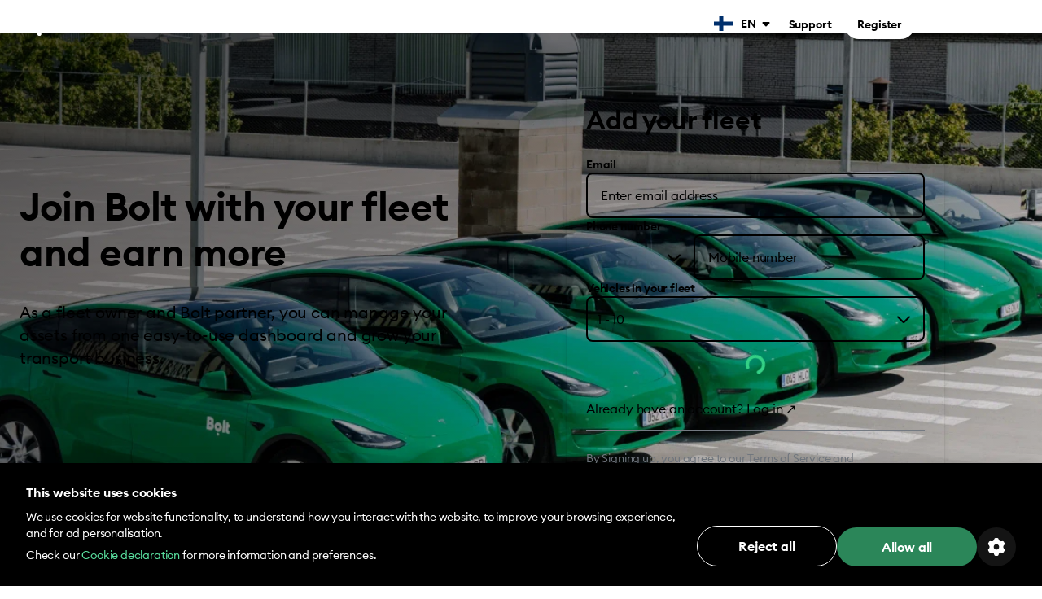

--- FILE ---
content_type: text/html
request_url: https://bolt.eu/en-fi/fleet/
body_size: 39845
content:
<!DOCTYPE html><html lang="en-fi" dir="ltr"><head><meta charSet="utf-8"/><meta http-equiv="x-ua-compatible" content="ie=edge"/><meta name="viewport" content="width=device-width, initial-scale=1, shrink-to-fit=no, viewport-fit=cover"/><meta name="generator" content="Gatsby 5.13.7"/><meta data-rh="true" name="description" content="Partner with Bolt Fleet as a fleet owner by adding your fleet to Bolt. Manage drivers, vehicles, and documents all in one place!"/><meta data-rh="true" property="og:title" content="Sign up as Fleet Owner | Bolt Fleet Partner"/><meta data-rh="true" property="og:description" content="Partner with Bolt Fleet as a fleet owner by adding your fleet to Bolt. Manage drivers, vehicles, and documents all in one place!"/><meta data-rh="true" property="og:image" content="https://bolt.eu/assets/og-driver.jpg"/><meta data-rh="true" property="og:url" content="https://bolt.eu/en-fi/fleet/"/><meta data-rh="true" name="robots" content="index, follow"/><meta data-rh="true" name="title" content="Sign up as Fleet Owner | Bolt Fleet Partner"/><meta data-rh="true" name="twitter:card" content="summary"/><meta data-rh="true" name="twitter:site" content="@boltapp"/><meta data-rh="true" name="twitter:creator" content="@boltapp"/><meta property="og:site_name" content="Bolt"/><meta property="og:type" content="website"/><style data-href="https://bolt.eu/assets/commons.0a5be005390be2ac2436.css" data-identity="gatsby-global-css">.ywoakd0{border-radius:0}.ywoakd1{border-radius:4px}.ywoakd2{border-radius:8px}.ywoakd3{border-radius:12px}.ywoakd4{border-radius:16px}.ywoakd5{border-radius:20px}.ywoakd6{border-radius:24px}.ywoakd7{border-radius:28px}.ywoakd8{border-radius:32px}.ywoakd9{border-radius:36px}.ywoakda{border-radius:40px}.ywoakdb{border-radius:100px}.ywoakdc{border-radius:50%}._1vv40pv0{color:#000}._1vv40pv1{color:#2f313f}._1vv40pv2{color:#34d186}._1vv40pv3{color:#2eb875}._1vv40pv4{color:#248f5b}._1vv40pv5,._1vv40pv6{color:#d9fde5}._1vv40pv7{color:#e7f7ed}._1vv40pv8{color:#e3fded}._1vv40pv9{color:#c5f7d9}._1vv40pva{color:#34d186}._1vv40pvb{color:#27b973}._1vv40pvc{color:#249e64}._1vv40pvd{color:#32bb78}._1vv40pve{color:#1d965c}._1vv40pvf{color:#186841}._1vv40pvg{color:#818391}._1vv40pvh{color:#bfc0cb}._1vv40pvi{color:#f4f4f6}._1vv40pvj{color:#e9eaee}._1vv40pvk{color:#f9fafb}._1vv40pvl{color:#f4f4f6}._1vv40pvm{color:#e9ebee}._1vv40pvn{color:#d3d4dc}._1vv40pvo{color:#a9abb9}._1vv40pvp{color:#747a82}._1vv40pvq{color:#585a68}._1vv40pvr{color:#2f313f}._1vv40pvs{color:#fff}._1vv40pvt{color:#6675ff}._1vv40pvu{color:#b8beff}._1vv40pvv{color:#5b68f6}._1vv40pvw{color:#4450d5}._1vv40pvx{color:#4f5cd1}._1vv40pvy{color:#fee7e9}._1vv40pvz{color:#fcc5c9}._1vv40pv10{color:#eb4755}._1vv40pv11{color:#c91d2b}._1vv40pv12{color:#fff0f1}._1vv40pv13{color:#ffb200}._1vv40pv14{color:#fff0a8}._1vv40pv15{color:#f6dc34}._1vv40pv16{color:#0000}._1vv40pv17{color:#fafafb}._1vv40pv18{color:#061a375c}._1vv40pv19{color:#f5f6f7}._1vv40pv1a{background-color:#000}._1vv40pv1b{background-color:#2f313f}._1vv40pv1c{background-color:#34d186}._1vv40pv1d{background-color:#2eb875}._1vv40pv1e{background-color:#248f5b}._1vv40pv1f,._1vv40pv1g{background-color:#d9fde5}._1vv40pv1h{background-color:#e7f7ed}._1vv40pv1i{background-color:#e3fded}._1vv40pv1j{background-color:#c5f7d9}._1vv40pv1k{background-color:#34d186}._1vv40pv1l{background-color:#27b973}._1vv40pv1m{background-color:#249e64}._1vv40pv1n{background-color:#32bb78}._1vv40pv1o{background-color:#1d965c}._1vv40pv1p{background-color:#186841}._1vv40pv1q{background-color:#818391}._1vv40pv1r{background-color:#bfc0cb}._1vv40pv1s{background-color:#f4f4f6}._1vv40pv1t{background-color:#e9eaee}._1vv40pv1u{background-color:#f9fafb}._1vv40pv1v{background-color:#f4f4f6}._1vv40pv1w{background-color:#e9ebee}._1vv40pv1x{background-color:#d3d4dc}._1vv40pv1y{background-color:#a9abb9}._1vv40pv1z{background-color:#747a82}._1vv40pv20{background-color:#585a68}._1vv40pv21{background-color:#2f313f}._1vv40pv22{background-color:#fff}._1vv40pv23{background-color:#6675ff}._1vv40pv24{background-color:#b8beff}._1vv40pv25{background-color:#5b68f6}._1vv40pv26{background-color:#4450d5}._1vv40pv27{background-color:#4f5cd1}._1vv40pv28{background-color:#fee7e9}._1vv40pv29{background-color:#fcc5c9}._1vv40pv2a{background-color:#eb4755}._1vv40pv2b{background-color:#c91d2b}._1vv40pv2c{background-color:#fff0f1}._1vv40pv2d{background-color:#ffb200}._1vv40pv2e{background-color:#fff0a8}._1vv40pv2f{background-color:#f6dc34}._1vv40pv2g{background-color:initial}._1vv40pv2h{background-color:#fafafb}._1vv40pv2i{background-color:#061a375c}._1vv40pv2j{background-color:#f5f6f7}.xpq4000{display:none}.xpq4005{display:block}.xpq400a{display:flex}.xpq400f{display:inline-block}.xpq400k{display:inline-flex}.xpq400p{flex-direction:row}.xpq400u{flex-direction:row-reverse}.xpq400z{flex-direction:column}.xpq40014{flex-direction:column-reverse}.xpq40019{align-items:center}.xpq4001e{align-items:end}.xpq4001j{align-items:flex-end}.xpq4001o{align-items:flex-start}.xpq4001t{align-items:self-end}.xpq4001y{align-items:self-start}.xpq40023{align-items:start}.xpq40028{align-items:baseline}.xpq4002d{align-items:normal}.xpq4002i{align-items:stretch}.xpq4002n{justify-content:left}.xpq4002s{justify-content:normal}.xpq4002x{justify-content:right}.xpq40032{justify-content:space-around}.xpq40037{justify-content:space-between}.xpq4003c{justify-content:space-evenly}.xpq4003h{justify-content:stretch}.xpq4003m{justify-content:center}.xpq4003r{justify-content:end}.xpq4003w{justify-content:flex-end}.xpq40041{justify-content:flex-start}.xpq40046{justify-content:start}@media screen and (min-width:480px){.xpq4001{display:none}.xpq4006{display:block}.xpq400b{display:flex}.xpq400g{display:inline-block}.xpq400l{display:inline-flex}.xpq400q{flex-direction:row}.xpq400v{flex-direction:row-reverse}.xpq40010{flex-direction:column}.xpq40015{flex-direction:column-reverse}.xpq4001a{align-items:center}.xpq4001f{align-items:end}.xpq4001k{align-items:flex-end}.xpq4001p{align-items:flex-start}.xpq4001u{align-items:self-end}.xpq4001z{align-items:self-start}.xpq40024{align-items:start}.xpq40029{align-items:baseline}.xpq4002e{align-items:normal}.xpq4002j{align-items:stretch}.xpq4002o{justify-content:left}.xpq4002t{justify-content:normal}.xpq4002y{justify-content:right}.xpq40033{justify-content:space-around}.xpq40038{justify-content:space-between}.xpq4003d{justify-content:space-evenly}.xpq4003i{justify-content:stretch}.xpq4003n{justify-content:center}.xpq4003s{justify-content:end}.xpq4003x{justify-content:flex-end}.xpq40042{justify-content:flex-start}.xpq40047{justify-content:start}}@media screen and (min-width:768px){.xpq4002{display:none}.xpq4007{display:block}.xpq400c{display:flex}.xpq400h{display:inline-block}.xpq400m{display:inline-flex}.xpq400r{flex-direction:row}.xpq400w{flex-direction:row-reverse}.xpq40011{flex-direction:column}.xpq40016{flex-direction:column-reverse}.xpq4001b{align-items:center}.xpq4001g{align-items:end}.xpq4001l{align-items:flex-end}.xpq4001q{align-items:flex-start}.xpq4001v{align-items:self-end}.xpq40020{align-items:self-start}.xpq40025{align-items:start}.xpq4002a{align-items:baseline}.xpq4002f{align-items:normal}.xpq4002k{align-items:stretch}.xpq4002p{justify-content:left}.xpq4002u{justify-content:normal}.xpq4002z{justify-content:right}.xpq40034{justify-content:space-around}.xpq40039{justify-content:space-between}.xpq4003e{justify-content:space-evenly}.xpq4003j{justify-content:stretch}.xpq4003o{justify-content:center}.xpq4003t{justify-content:end}.xpq4003y{justify-content:flex-end}.xpq40043{justify-content:flex-start}.xpq40048{justify-content:start}}@media screen and (min-width:960px){.xpq4003{display:none}.xpq4008{display:block}.xpq400d{display:flex}.xpq400i{display:inline-block}.xpq400n{display:inline-flex}.xpq400s{flex-direction:row}.xpq400x{flex-direction:row-reverse}.xpq40012{flex-direction:column}.xpq40017{flex-direction:column-reverse}.xpq4001c{align-items:center}.xpq4001h{align-items:end}.xpq4001m{align-items:flex-end}.xpq4001r{align-items:flex-start}.xpq4001w{align-items:self-end}.xpq40021{align-items:self-start}.xpq40026{align-items:start}.xpq4002b{align-items:baseline}.xpq4002g{align-items:normal}.xpq4002l{align-items:stretch}.xpq4002q{justify-content:left}.xpq4002v{justify-content:normal}.xpq40030{justify-content:right}.xpq40035{justify-content:space-around}.xpq4003a{justify-content:space-between}.xpq4003f{justify-content:space-evenly}.xpq4003k{justify-content:stretch}.xpq4003p{justify-content:center}.xpq4003u{justify-content:end}.xpq4003z{justify-content:flex-end}.xpq40044{justify-content:flex-start}.xpq40049{justify-content:start}}@media screen and (min-width:1280px){.xpq4004{display:none}.xpq4009{display:block}.xpq400e{display:flex}.xpq400j{display:inline-block}.xpq400o{display:inline-flex}.xpq400t{flex-direction:row}.xpq400y{flex-direction:row-reverse}.xpq40013{flex-direction:column}.xpq40018{flex-direction:column-reverse}.xpq4001d{align-items:center}.xpq4001i{align-items:end}.xpq4001n{align-items:flex-end}.xpq4001s{align-items:flex-start}.xpq4001x{align-items:self-end}.xpq40022{align-items:self-start}.xpq40027{align-items:start}.xpq4002c{align-items:baseline}.xpq4002h{align-items:normal}.xpq4002m{align-items:stretch}.xpq4002r{justify-content:left}.xpq4002w{justify-content:normal}.xpq40031{justify-content:right}.xpq40036{justify-content:space-around}.xpq4003b{justify-content:space-between}.xpq4003g{justify-content:space-evenly}.xpq4003l{justify-content:stretch}.xpq4003q{justify-content:center}.xpq4003v{justify-content:end}.xpq40040{justify-content:flex-end}.xpq40045{justify-content:flex-start}.xpq4004a{justify-content:start}}.tfhr100{padding-top:0}.tfhr105{padding-top:2px}.tfhr10a{padding-top:4px}.tfhr10f{padding-top:6px}.tfhr10k{padding-top:8px}.tfhr10p{padding-top:10px}.tfhr10u{padding-top:12px}.tfhr10z{padding-top:16px}.tfhr1014{padding-top:18px}.tfhr1019{padding-top:20px}.tfhr101e{padding-top:24px}.tfhr101j{padding-top:30px}.tfhr101o{padding-top:32px}.tfhr101t{padding-top:36px}.tfhr101y{padding-top:38px}.tfhr1023{padding-top:40px}.tfhr1028{padding-top:42px}.tfhr102d{padding-top:48px}.tfhr102i{padding-top:50px}.tfhr102n{padding-top:52px}.tfhr102s{padding-top:54px}.tfhr102x{padding-top:56px}.tfhr1032{padding-top:60px}.tfhr1037{padding-top:62px}.tfhr103c{padding-top:70px}.tfhr103h{padding-top:72px}.tfhr103m{padding-top:82px}.tfhr103r{padding-top:86px}.tfhr103w{padding-top:88px}.tfhr1041{padding-top:96px}.tfhr1046{padding-top:112px}.tfhr104b{padding-top:114px}.tfhr104g{padding-top:128px}.tfhr104l{padding-top:130px}.tfhr104q{padding-top:140px}.tfhr104v{padding-top:144px}.tfhr1050{padding-top:150px}.tfhr1055{padding-top:158px}.tfhr105a{padding-right:0}.tfhr105f{padding-right:2px}.tfhr105k{padding-right:4px}.tfhr105p{padding-right:6px}.tfhr105u{padding-right:8px}.tfhr105z{padding-right:10px}.tfhr1064{padding-right:12px}.tfhr1069{padding-right:16px}.tfhr106e{padding-right:18px}.tfhr106j{padding-right:20px}.tfhr106o{padding-right:24px}.tfhr106t{padding-right:30px}.tfhr106y{padding-right:32px}.tfhr1073{padding-right:36px}.tfhr1078{padding-right:38px}.tfhr107d{padding-right:40px}.tfhr107i{padding-right:42px}.tfhr107n{padding-right:48px}.tfhr107s{padding-right:50px}.tfhr107x{padding-right:52px}.tfhr1082{padding-right:54px}.tfhr1087{padding-right:56px}.tfhr108c{padding-right:60px}.tfhr108h{padding-right:62px}.tfhr108m{padding-right:70px}.tfhr108r{padding-right:72px}.tfhr108w{padding-right:82px}.tfhr1091{padding-right:86px}.tfhr1096{padding-right:88px}.tfhr109b{padding-right:96px}.tfhr109g{padding-right:112px}.tfhr109l{padding-right:114px}.tfhr109q{padding-right:128px}.tfhr109v{padding-right:130px}.tfhr10a0{padding-right:140px}.tfhr10a5{padding-right:144px}.tfhr10aa{padding-right:150px}.tfhr10af{padding-right:158px}.tfhr10ak{padding-bottom:0}.tfhr10ap{padding-bottom:2px}.tfhr10au{padding-bottom:4px}.tfhr10az{padding-bottom:6px}.tfhr10b4{padding-bottom:8px}.tfhr10b9{padding-bottom:10px}.tfhr10be{padding-bottom:12px}.tfhr10bj{padding-bottom:16px}.tfhr10bo{padding-bottom:18px}.tfhr10bt{padding-bottom:20px}.tfhr10by{padding-bottom:24px}.tfhr10c3{padding-bottom:30px}.tfhr10c8{padding-bottom:32px}.tfhr10cd{padding-bottom:36px}.tfhr10ci{padding-bottom:38px}.tfhr10cn{padding-bottom:40px}.tfhr10cs{padding-bottom:42px}.tfhr10cx{padding-bottom:48px}.tfhr10d2{padding-bottom:50px}.tfhr10d7{padding-bottom:52px}.tfhr10dc{padding-bottom:54px}.tfhr10dh{padding-bottom:56px}.tfhr10dm{padding-bottom:60px}.tfhr10dr{padding-bottom:62px}.tfhr10dw{padding-bottom:70px}.tfhr10e1{padding-bottom:72px}.tfhr10e6{padding-bottom:82px}.tfhr10eb{padding-bottom:86px}.tfhr10eg{padding-bottom:88px}.tfhr10el{padding-bottom:96px}.tfhr10eq{padding-bottom:112px}.tfhr10ev{padding-bottom:114px}.tfhr10f0{padding-bottom:128px}.tfhr10f5{padding-bottom:130px}.tfhr10fa{padding-bottom:140px}.tfhr10ff{padding-bottom:144px}.tfhr10fk{padding-bottom:150px}.tfhr10fp{padding-bottom:158px}.tfhr10fu{padding-left:0}.tfhr10fz{padding-left:2px}.tfhr10g4{padding-left:4px}.tfhr10g9{padding-left:6px}.tfhr10ge{padding-left:8px}.tfhr10gj{padding-left:10px}.tfhr10go{padding-left:12px}.tfhr10gt{padding-left:16px}.tfhr10gy{padding-left:18px}.tfhr10h3{padding-left:20px}.tfhr10h8{padding-left:24px}.tfhr10hd{padding-left:30px}.tfhr10hi{padding-left:32px}.tfhr10hn{padding-left:36px}.tfhr10hs{padding-left:38px}.tfhr10hx{padding-left:40px}.tfhr10i2{padding-left:42px}.tfhr10i7{padding-left:48px}.tfhr10ic{padding-left:50px}.tfhr10ih{padding-left:52px}.tfhr10im{padding-left:54px}.tfhr10ir{padding-left:56px}.tfhr10iw{padding-left:60px}.tfhr10j1{padding-left:62px}.tfhr10j6{padding-left:70px}.tfhr10jb{padding-left:72px}.tfhr10jg{padding-left:82px}.tfhr10jl{padding-left:86px}.tfhr10jq{padding-left:88px}.tfhr10jv{padding-left:96px}.tfhr10k0{padding-left:112px}.tfhr10k5{padding-left:114px}.tfhr10ka{padding-left:128px}.tfhr10kf{padding-left:130px}.tfhr10kk{padding-left:140px}.tfhr10kp{padding-left:144px}.tfhr10ku{padding-left:150px}.tfhr10kz{padding-left:158px}.tfhr10l4{margin-top:0}.tfhr10l9{margin-top:2px}.tfhr10le{margin-top:4px}.tfhr10lj{margin-top:6px}.tfhr10lo{margin-top:8px}.tfhr10lt{margin-top:10px}.tfhr10ly{margin-top:12px}.tfhr10m3{margin-top:16px}.tfhr10m8{margin-top:18px}.tfhr10md{margin-top:20px}.tfhr10mi{margin-top:24px}.tfhr10mn{margin-top:30px}.tfhr10ms{margin-top:32px}.tfhr10mx{margin-top:36px}.tfhr10n2{margin-top:38px}.tfhr10n7{margin-top:40px}.tfhr10nc{margin-top:42px}.tfhr10nh{margin-top:48px}.tfhr10nm{margin-top:50px}.tfhr10nr{margin-top:52px}.tfhr10nw{margin-top:54px}.tfhr10o1{margin-top:56px}.tfhr10o6{margin-top:60px}.tfhr10ob{margin-top:62px}.tfhr10og{margin-top:70px}.tfhr10ol{margin-top:72px}.tfhr10oq{margin-top:82px}.tfhr10ov{margin-top:86px}.tfhr10p0{margin-top:88px}.tfhr10p5{margin-top:96px}.tfhr10pa{margin-top:112px}.tfhr10pf{margin-top:114px}.tfhr10pk{margin-top:128px}.tfhr10pp{margin-top:130px}.tfhr10pu{margin-top:140px}.tfhr10pz{margin-top:144px}.tfhr10q4{margin-top:150px}.tfhr10q9{margin-top:158px}.tfhr10qe{margin-top:auto}.tfhr10qj{margin-right:0}.tfhr10qo{margin-right:2px}.tfhr10qt{margin-right:4px}.tfhr10qy{margin-right:6px}.tfhr10r3{margin-right:8px}.tfhr10r8{margin-right:10px}.tfhr10rd{margin-right:12px}.tfhr10ri{margin-right:16px}.tfhr10rn{margin-right:18px}.tfhr10rs{margin-right:20px}.tfhr10rx{margin-right:24px}.tfhr10s2{margin-right:30px}.tfhr10s7{margin-right:32px}.tfhr10sc{margin-right:36px}.tfhr10sh{margin-right:38px}.tfhr10sm{margin-right:40px}.tfhr10sr{margin-right:42px}.tfhr10sw{margin-right:48px}.tfhr10t1{margin-right:50px}.tfhr10t6{margin-right:52px}.tfhr10tb{margin-right:54px}.tfhr10tg{margin-right:56px}.tfhr10tl{margin-right:60px}.tfhr10tq{margin-right:62px}.tfhr10tv{margin-right:70px}.tfhr10u0{margin-right:72px}.tfhr10u5{margin-right:82px}.tfhr10ua{margin-right:86px}.tfhr10uf{margin-right:88px}.tfhr10uk{margin-right:96px}.tfhr10up{margin-right:112px}.tfhr10uu{margin-right:114px}.tfhr10uz{margin-right:128px}.tfhr10v4{margin-right:130px}.tfhr10v9{margin-right:140px}.tfhr10ve{margin-right:144px}.tfhr10vj{margin-right:150px}.tfhr10vo{margin-right:158px}.tfhr10vt{margin-right:auto}.tfhr10vy{margin-bottom:0}.tfhr10w3{margin-bottom:2px}.tfhr10w8{margin-bottom:4px}.tfhr10wd{margin-bottom:6px}.tfhr10wi{margin-bottom:8px}.tfhr10wn{margin-bottom:10px}.tfhr10ws{margin-bottom:12px}.tfhr10wx{margin-bottom:16px}.tfhr10x2{margin-bottom:18px}.tfhr10x7{margin-bottom:20px}.tfhr10xc{margin-bottom:24px}.tfhr10xh{margin-bottom:30px}.tfhr10xm{margin-bottom:32px}.tfhr10xr{margin-bottom:36px}.tfhr10xw{margin-bottom:38px}.tfhr10y1{margin-bottom:40px}.tfhr10y6{margin-bottom:42px}.tfhr10yb{margin-bottom:48px}.tfhr10yg{margin-bottom:50px}.tfhr10yl{margin-bottom:52px}.tfhr10yq{margin-bottom:54px}.tfhr10yv{margin-bottom:56px}.tfhr10z0{margin-bottom:60px}.tfhr10z5{margin-bottom:62px}.tfhr10za{margin-bottom:70px}.tfhr10zf{margin-bottom:72px}.tfhr10zk{margin-bottom:82px}.tfhr10zp{margin-bottom:86px}.tfhr10zu{margin-bottom:88px}.tfhr10zz{margin-bottom:96px}.tfhr10104{margin-bottom:112px}.tfhr10109{margin-bottom:114px}.tfhr1010e{margin-bottom:128px}.tfhr1010j{margin-bottom:130px}.tfhr1010o{margin-bottom:140px}.tfhr1010t{margin-bottom:144px}.tfhr1010y{margin-bottom:150px}.tfhr10113{margin-bottom:158px}.tfhr10118{margin-bottom:auto}.tfhr1011d{margin-left:0}.tfhr1011i{margin-left:2px}.tfhr1011n{margin-left:4px}.tfhr1011s{margin-left:6px}.tfhr1011x{margin-left:8px}.tfhr10122{margin-left:10px}.tfhr10127{margin-left:12px}.tfhr1012c{margin-left:16px}.tfhr1012h{margin-left:18px}.tfhr1012m{margin-left:20px}.tfhr1012r{margin-left:24px}.tfhr1012w{margin-left:30px}.tfhr10131{margin-left:32px}.tfhr10136{margin-left:36px}.tfhr1013b{margin-left:38px}.tfhr1013g{margin-left:40px}.tfhr1013l{margin-left:42px}.tfhr1013q{margin-left:48px}.tfhr1013v{margin-left:50px}.tfhr10140{margin-left:52px}.tfhr10145{margin-left:54px}.tfhr1014a{margin-left:56px}.tfhr1014f{margin-left:60px}.tfhr1014k{margin-left:62px}.tfhr1014p{margin-left:70px}.tfhr1014u{margin-left:72px}.tfhr1014z{margin-left:82px}.tfhr10154{margin-left:86px}.tfhr10159{margin-left:88px}.tfhr1015e{margin-left:96px}.tfhr1015j{margin-left:112px}.tfhr1015o{margin-left:114px}.tfhr1015t{margin-left:128px}.tfhr1015y{margin-left:130px}.tfhr10163{margin-left:140px}.tfhr10168{margin-left:144px}.tfhr1016d{margin-left:150px}.tfhr1016i{margin-left:158px}.tfhr1016n{margin-left:auto}@media screen and (min-width:480px){.tfhr101{padding-top:0}.tfhr106{padding-top:2px}.tfhr10b{padding-top:4px}.tfhr10g{padding-top:6px}.tfhr10l{padding-top:8px}.tfhr10q{padding-top:10px}.tfhr10v{padding-top:12px}.tfhr1010{padding-top:16px}.tfhr1015{padding-top:18px}.tfhr101a{padding-top:20px}.tfhr101f{padding-top:24px}.tfhr101k{padding-top:30px}.tfhr101p{padding-top:32px}.tfhr101u{padding-top:36px}.tfhr101z{padding-top:38px}.tfhr1024{padding-top:40px}.tfhr1029{padding-top:42px}.tfhr102e{padding-top:48px}.tfhr102j{padding-top:50px}.tfhr102o{padding-top:52px}.tfhr102t{padding-top:54px}.tfhr102y{padding-top:56px}.tfhr1033{padding-top:60px}.tfhr1038{padding-top:62px}.tfhr103d{padding-top:70px}.tfhr103i{padding-top:72px}.tfhr103n{padding-top:82px}.tfhr103s{padding-top:86px}.tfhr103x{padding-top:88px}.tfhr1042{padding-top:96px}.tfhr1047{padding-top:112px}.tfhr104c{padding-top:114px}.tfhr104h{padding-top:128px}.tfhr104m{padding-top:130px}.tfhr104r{padding-top:140px}.tfhr104w{padding-top:144px}.tfhr1051{padding-top:150px}.tfhr1056{padding-top:158px}.tfhr105b{padding-right:0}.tfhr105g{padding-right:2px}.tfhr105l{padding-right:4px}.tfhr105q{padding-right:6px}.tfhr105v{padding-right:8px}.tfhr1060{padding-right:10px}.tfhr1065{padding-right:12px}.tfhr106a{padding-right:16px}.tfhr106f{padding-right:18px}.tfhr106k{padding-right:20px}.tfhr106p{padding-right:24px}.tfhr106u{padding-right:30px}.tfhr106z{padding-right:32px}.tfhr1074{padding-right:36px}.tfhr1079{padding-right:38px}.tfhr107e{padding-right:40px}.tfhr107j{padding-right:42px}.tfhr107o{padding-right:48px}.tfhr107t{padding-right:50px}.tfhr107y{padding-right:52px}.tfhr1083{padding-right:54px}.tfhr1088{padding-right:56px}.tfhr108d{padding-right:60px}.tfhr108i{padding-right:62px}.tfhr108n{padding-right:70px}.tfhr108s{padding-right:72px}.tfhr108x{padding-right:82px}.tfhr1092{padding-right:86px}.tfhr1097{padding-right:88px}.tfhr109c{padding-right:96px}.tfhr109h{padding-right:112px}.tfhr109m{padding-right:114px}.tfhr109r{padding-right:128px}.tfhr109w{padding-right:130px}.tfhr10a1{padding-right:140px}.tfhr10a6{padding-right:144px}.tfhr10ab{padding-right:150px}.tfhr10ag{padding-right:158px}.tfhr10al{padding-bottom:0}.tfhr10aq{padding-bottom:2px}.tfhr10av{padding-bottom:4px}.tfhr10b0{padding-bottom:6px}.tfhr10b5{padding-bottom:8px}.tfhr10ba{padding-bottom:10px}.tfhr10bf{padding-bottom:12px}.tfhr10bk{padding-bottom:16px}.tfhr10bp{padding-bottom:18px}.tfhr10bu{padding-bottom:20px}.tfhr10bz{padding-bottom:24px}.tfhr10c4{padding-bottom:30px}.tfhr10c9{padding-bottom:32px}.tfhr10ce{padding-bottom:36px}.tfhr10cj{padding-bottom:38px}.tfhr10co{padding-bottom:40px}.tfhr10ct{padding-bottom:42px}.tfhr10cy{padding-bottom:48px}.tfhr10d3{padding-bottom:50px}.tfhr10d8{padding-bottom:52px}.tfhr10dd{padding-bottom:54px}.tfhr10di{padding-bottom:56px}.tfhr10dn{padding-bottom:60px}.tfhr10ds{padding-bottom:62px}.tfhr10dx{padding-bottom:70px}.tfhr10e2{padding-bottom:72px}.tfhr10e7{padding-bottom:82px}.tfhr10ec{padding-bottom:86px}.tfhr10eh{padding-bottom:88px}.tfhr10em{padding-bottom:96px}.tfhr10er{padding-bottom:112px}.tfhr10ew{padding-bottom:114px}.tfhr10f1{padding-bottom:128px}.tfhr10f6{padding-bottom:130px}.tfhr10fb{padding-bottom:140px}.tfhr10fg{padding-bottom:144px}.tfhr10fl{padding-bottom:150px}.tfhr10fq{padding-bottom:158px}.tfhr10fv{padding-left:0}.tfhr10g0{padding-left:2px}.tfhr10g5{padding-left:4px}.tfhr10ga{padding-left:6px}.tfhr10gf{padding-left:8px}.tfhr10gk{padding-left:10px}.tfhr10gp{padding-left:12px}.tfhr10gu{padding-left:16px}.tfhr10gz{padding-left:18px}.tfhr10h4{padding-left:20px}.tfhr10h9{padding-left:24px}.tfhr10he{padding-left:30px}.tfhr10hj{padding-left:32px}.tfhr10ho{padding-left:36px}.tfhr10ht{padding-left:38px}.tfhr10hy{padding-left:40px}.tfhr10i3{padding-left:42px}.tfhr10i8{padding-left:48px}.tfhr10id{padding-left:50px}.tfhr10ii{padding-left:52px}.tfhr10in{padding-left:54px}.tfhr10is{padding-left:56px}.tfhr10ix{padding-left:60px}.tfhr10j2{padding-left:62px}.tfhr10j7{padding-left:70px}.tfhr10jc{padding-left:72px}.tfhr10jh{padding-left:82px}.tfhr10jm{padding-left:86px}.tfhr10jr{padding-left:88px}.tfhr10jw{padding-left:96px}.tfhr10k1{padding-left:112px}.tfhr10k6{padding-left:114px}.tfhr10kb{padding-left:128px}.tfhr10kg{padding-left:130px}.tfhr10kl{padding-left:140px}.tfhr10kq{padding-left:144px}.tfhr10kv{padding-left:150px}.tfhr10l0{padding-left:158px}.tfhr10l5{margin-top:0}.tfhr10la{margin-top:2px}.tfhr10lf{margin-top:4px}.tfhr10lk{margin-top:6px}.tfhr10lp{margin-top:8px}.tfhr10lu{margin-top:10px}.tfhr10lz{margin-top:12px}.tfhr10m4{margin-top:16px}.tfhr10m9{margin-top:18px}.tfhr10me{margin-top:20px}.tfhr10mj{margin-top:24px}.tfhr10mo{margin-top:30px}.tfhr10mt{margin-top:32px}.tfhr10my{margin-top:36px}.tfhr10n3{margin-top:38px}.tfhr10n8{margin-top:40px}.tfhr10nd{margin-top:42px}.tfhr10ni{margin-top:48px}.tfhr10nn{margin-top:50px}.tfhr10ns{margin-top:52px}.tfhr10nx{margin-top:54px}.tfhr10o2{margin-top:56px}.tfhr10o7{margin-top:60px}.tfhr10oc{margin-top:62px}.tfhr10oh{margin-top:70px}.tfhr10om{margin-top:72px}.tfhr10or{margin-top:82px}.tfhr10ow{margin-top:86px}.tfhr10p1{margin-top:88px}.tfhr10p6{margin-top:96px}.tfhr10pb{margin-top:112px}.tfhr10pg{margin-top:114px}.tfhr10pl{margin-top:128px}.tfhr10pq{margin-top:130px}.tfhr10pv{margin-top:140px}.tfhr10q0{margin-top:144px}.tfhr10q5{margin-top:150px}.tfhr10qa{margin-top:158px}.tfhr10qf{margin-top:auto}.tfhr10qk{margin-right:0}.tfhr10qp{margin-right:2px}.tfhr10qu{margin-right:4px}.tfhr10qz{margin-right:6px}.tfhr10r4{margin-right:8px}.tfhr10r9{margin-right:10px}.tfhr10re{margin-right:12px}.tfhr10rj{margin-right:16px}.tfhr10ro{margin-right:18px}.tfhr10rt{margin-right:20px}.tfhr10ry{margin-right:24px}.tfhr10s3{margin-right:30px}.tfhr10s8{margin-right:32px}.tfhr10sd{margin-right:36px}.tfhr10si{margin-right:38px}.tfhr10sn{margin-right:40px}.tfhr10ss{margin-right:42px}.tfhr10sx{margin-right:48px}.tfhr10t2{margin-right:50px}.tfhr10t7{margin-right:52px}.tfhr10tc{margin-right:54px}.tfhr10th{margin-right:56px}.tfhr10tm{margin-right:60px}.tfhr10tr{margin-right:62px}.tfhr10tw{margin-right:70px}.tfhr10u1{margin-right:72px}.tfhr10u6{margin-right:82px}.tfhr10ub{margin-right:86px}.tfhr10ug{margin-right:88px}.tfhr10ul{margin-right:96px}.tfhr10uq{margin-right:112px}.tfhr10uv{margin-right:114px}.tfhr10v0{margin-right:128px}.tfhr10v5{margin-right:130px}.tfhr10va{margin-right:140px}.tfhr10vf{margin-right:144px}.tfhr10vk{margin-right:150px}.tfhr10vp{margin-right:158px}.tfhr10vu{margin-right:auto}.tfhr10vz{margin-bottom:0}.tfhr10w4{margin-bottom:2px}.tfhr10w9{margin-bottom:4px}.tfhr10we{margin-bottom:6px}.tfhr10wj{margin-bottom:8px}.tfhr10wo{margin-bottom:10px}.tfhr10wt{margin-bottom:12px}.tfhr10wy{margin-bottom:16px}.tfhr10x3{margin-bottom:18px}.tfhr10x8{margin-bottom:20px}.tfhr10xd{margin-bottom:24px}.tfhr10xi{margin-bottom:30px}.tfhr10xn{margin-bottom:32px}.tfhr10xs{margin-bottom:36px}.tfhr10xx{margin-bottom:38px}.tfhr10y2{margin-bottom:40px}.tfhr10y7{margin-bottom:42px}.tfhr10yc{margin-bottom:48px}.tfhr10yh{margin-bottom:50px}.tfhr10ym{margin-bottom:52px}.tfhr10yr{margin-bottom:54px}.tfhr10yw{margin-bottom:56px}.tfhr10z1{margin-bottom:60px}.tfhr10z6{margin-bottom:62px}.tfhr10zb{margin-bottom:70px}.tfhr10zg{margin-bottom:72px}.tfhr10zl{margin-bottom:82px}.tfhr10zq{margin-bottom:86px}.tfhr10zv{margin-bottom:88px}.tfhr10100{margin-bottom:96px}.tfhr10105{margin-bottom:112px}.tfhr1010a{margin-bottom:114px}.tfhr1010f{margin-bottom:128px}.tfhr1010k{margin-bottom:130px}.tfhr1010p{margin-bottom:140px}.tfhr1010u{margin-bottom:144px}.tfhr1010z{margin-bottom:150px}.tfhr10114{margin-bottom:158px}.tfhr10119{margin-bottom:auto}.tfhr1011e{margin-left:0}.tfhr1011j{margin-left:2px}.tfhr1011o{margin-left:4px}.tfhr1011t{margin-left:6px}.tfhr1011y{margin-left:8px}.tfhr10123{margin-left:10px}.tfhr10128{margin-left:12px}.tfhr1012d{margin-left:16px}.tfhr1012i{margin-left:18px}.tfhr1012n{margin-left:20px}.tfhr1012s{margin-left:24px}.tfhr1012x{margin-left:30px}.tfhr10132{margin-left:32px}.tfhr10137{margin-left:36px}.tfhr1013c{margin-left:38px}.tfhr1013h{margin-left:40px}.tfhr1013m{margin-left:42px}.tfhr1013r{margin-left:48px}.tfhr1013w{margin-left:50px}.tfhr10141{margin-left:52px}.tfhr10146{margin-left:54px}.tfhr1014b{margin-left:56px}.tfhr1014g{margin-left:60px}.tfhr1014l{margin-left:62px}.tfhr1014q{margin-left:70px}.tfhr1014v{margin-left:72px}.tfhr10150{margin-left:82px}.tfhr10155{margin-left:86px}.tfhr1015a{margin-left:88px}.tfhr1015f{margin-left:96px}.tfhr1015k{margin-left:112px}.tfhr1015p{margin-left:114px}.tfhr1015u{margin-left:128px}.tfhr1015z{margin-left:130px}.tfhr10164{margin-left:140px}.tfhr10169{margin-left:144px}.tfhr1016e{margin-left:150px}.tfhr1016j{margin-left:158px}.tfhr1016o{margin-left:auto}}@media screen and (min-width:768px){.tfhr102{padding-top:0}.tfhr107{padding-top:2px}.tfhr10c{padding-top:4px}.tfhr10h{padding-top:6px}.tfhr10m{padding-top:8px}.tfhr10r{padding-top:10px}.tfhr10w{padding-top:12px}.tfhr1011{padding-top:16px}.tfhr1016{padding-top:18px}.tfhr101b{padding-top:20px}.tfhr101g{padding-top:24px}.tfhr101l{padding-top:30px}.tfhr101q{padding-top:32px}.tfhr101v{padding-top:36px}.tfhr1020{padding-top:38px}.tfhr1025{padding-top:40px}.tfhr102a{padding-top:42px}.tfhr102f{padding-top:48px}.tfhr102k{padding-top:50px}.tfhr102p{padding-top:52px}.tfhr102u{padding-top:54px}.tfhr102z{padding-top:56px}.tfhr1034{padding-top:60px}.tfhr1039{padding-top:62px}.tfhr103e{padding-top:70px}.tfhr103j{padding-top:72px}.tfhr103o{padding-top:82px}.tfhr103t{padding-top:86px}.tfhr103y{padding-top:88px}.tfhr1043{padding-top:96px}.tfhr1048{padding-top:112px}.tfhr104d{padding-top:114px}.tfhr104i{padding-top:128px}.tfhr104n{padding-top:130px}.tfhr104s{padding-top:140px}.tfhr104x{padding-top:144px}.tfhr1052{padding-top:150px}.tfhr1057{padding-top:158px}.tfhr105c{padding-right:0}.tfhr105h{padding-right:2px}.tfhr105m{padding-right:4px}.tfhr105r{padding-right:6px}.tfhr105w{padding-right:8px}.tfhr1061{padding-right:10px}.tfhr1066{padding-right:12px}.tfhr106b{padding-right:16px}.tfhr106g{padding-right:18px}.tfhr106l{padding-right:20px}.tfhr106q{padding-right:24px}.tfhr106v{padding-right:30px}.tfhr1070{padding-right:32px}.tfhr1075{padding-right:36px}.tfhr107a{padding-right:38px}.tfhr107f{padding-right:40px}.tfhr107k{padding-right:42px}.tfhr107p{padding-right:48px}.tfhr107u{padding-right:50px}.tfhr107z{padding-right:52px}.tfhr1084{padding-right:54px}.tfhr1089{padding-right:56px}.tfhr108e{padding-right:60px}.tfhr108j{padding-right:62px}.tfhr108o{padding-right:70px}.tfhr108t{padding-right:72px}.tfhr108y{padding-right:82px}.tfhr1093{padding-right:86px}.tfhr1098{padding-right:88px}.tfhr109d{padding-right:96px}.tfhr109i{padding-right:112px}.tfhr109n{padding-right:114px}.tfhr109s{padding-right:128px}.tfhr109x{padding-right:130px}.tfhr10a2{padding-right:140px}.tfhr10a7{padding-right:144px}.tfhr10ac{padding-right:150px}.tfhr10ah{padding-right:158px}.tfhr10am{padding-bottom:0}.tfhr10ar{padding-bottom:2px}.tfhr10aw{padding-bottom:4px}.tfhr10b1{padding-bottom:6px}.tfhr10b6{padding-bottom:8px}.tfhr10bb{padding-bottom:10px}.tfhr10bg{padding-bottom:12px}.tfhr10bl{padding-bottom:16px}.tfhr10bq{padding-bottom:18px}.tfhr10bv{padding-bottom:20px}.tfhr10c0{padding-bottom:24px}.tfhr10c5{padding-bottom:30px}.tfhr10ca{padding-bottom:32px}.tfhr10cf{padding-bottom:36px}.tfhr10ck{padding-bottom:38px}.tfhr10cp{padding-bottom:40px}.tfhr10cu{padding-bottom:42px}.tfhr10cz{padding-bottom:48px}.tfhr10d4{padding-bottom:50px}.tfhr10d9{padding-bottom:52px}.tfhr10de{padding-bottom:54px}.tfhr10dj{padding-bottom:56px}.tfhr10do{padding-bottom:60px}.tfhr10dt{padding-bottom:62px}.tfhr10dy{padding-bottom:70px}.tfhr10e3{padding-bottom:72px}.tfhr10e8{padding-bottom:82px}.tfhr10ed{padding-bottom:86px}.tfhr10ei{padding-bottom:88px}.tfhr10en{padding-bottom:96px}.tfhr10es{padding-bottom:112px}.tfhr10ex{padding-bottom:114px}.tfhr10f2{padding-bottom:128px}.tfhr10f7{padding-bottom:130px}.tfhr10fc{padding-bottom:140px}.tfhr10fh{padding-bottom:144px}.tfhr10fm{padding-bottom:150px}.tfhr10fr{padding-bottom:158px}.tfhr10fw{padding-left:0}.tfhr10g1{padding-left:2px}.tfhr10g6{padding-left:4px}.tfhr10gb{padding-left:6px}.tfhr10gg{padding-left:8px}.tfhr10gl{padding-left:10px}.tfhr10gq{padding-left:12px}.tfhr10gv{padding-left:16px}.tfhr10h0{padding-left:18px}.tfhr10h5{padding-left:20px}.tfhr10ha{padding-left:24px}.tfhr10hf{padding-left:30px}.tfhr10hk{padding-left:32px}.tfhr10hp{padding-left:36px}.tfhr10hu{padding-left:38px}.tfhr10hz{padding-left:40px}.tfhr10i4{padding-left:42px}.tfhr10i9{padding-left:48px}.tfhr10ie{padding-left:50px}.tfhr10ij{padding-left:52px}.tfhr10io{padding-left:54px}.tfhr10it{padding-left:56px}.tfhr10iy{padding-left:60px}.tfhr10j3{padding-left:62px}.tfhr10j8{padding-left:70px}.tfhr10jd{padding-left:72px}.tfhr10ji{padding-left:82px}.tfhr10jn{padding-left:86px}.tfhr10js{padding-left:88px}.tfhr10jx{padding-left:96px}.tfhr10k2{padding-left:112px}.tfhr10k7{padding-left:114px}.tfhr10kc{padding-left:128px}.tfhr10kh{padding-left:130px}.tfhr10km{padding-left:140px}.tfhr10kr{padding-left:144px}.tfhr10kw{padding-left:150px}.tfhr10l1{padding-left:158px}.tfhr10l6{margin-top:0}.tfhr10lb{margin-top:2px}.tfhr10lg{margin-top:4px}.tfhr10ll{margin-top:6px}.tfhr10lq{margin-top:8px}.tfhr10lv{margin-top:10px}.tfhr10m0{margin-top:12px}.tfhr10m5{margin-top:16px}.tfhr10ma{margin-top:18px}.tfhr10mf{margin-top:20px}.tfhr10mk{margin-top:24px}.tfhr10mp{margin-top:30px}.tfhr10mu{margin-top:32px}.tfhr10mz{margin-top:36px}.tfhr10n4{margin-top:38px}.tfhr10n9{margin-top:40px}.tfhr10ne{margin-top:42px}.tfhr10nj{margin-top:48px}.tfhr10no{margin-top:50px}.tfhr10nt{margin-top:52px}.tfhr10ny{margin-top:54px}.tfhr10o3{margin-top:56px}.tfhr10o8{margin-top:60px}.tfhr10od{margin-top:62px}.tfhr10oi{margin-top:70px}.tfhr10on{margin-top:72px}.tfhr10os{margin-top:82px}.tfhr10ox{margin-top:86px}.tfhr10p2{margin-top:88px}.tfhr10p7{margin-top:96px}.tfhr10pc{margin-top:112px}.tfhr10ph{margin-top:114px}.tfhr10pm{margin-top:128px}.tfhr10pr{margin-top:130px}.tfhr10pw{margin-top:140px}.tfhr10q1{margin-top:144px}.tfhr10q6{margin-top:150px}.tfhr10qb{margin-top:158px}.tfhr10qg{margin-top:auto}.tfhr10ql{margin-right:0}.tfhr10qq{margin-right:2px}.tfhr10qv{margin-right:4px}.tfhr10r0{margin-right:6px}.tfhr10r5{margin-right:8px}.tfhr10ra{margin-right:10px}.tfhr10rf{margin-right:12px}.tfhr10rk{margin-right:16px}.tfhr10rp{margin-right:18px}.tfhr10ru{margin-right:20px}.tfhr10rz{margin-right:24px}.tfhr10s4{margin-right:30px}.tfhr10s9{margin-right:32px}.tfhr10se{margin-right:36px}.tfhr10sj{margin-right:38px}.tfhr10so{margin-right:40px}.tfhr10st{margin-right:42px}.tfhr10sy{margin-right:48px}.tfhr10t3{margin-right:50px}.tfhr10t8{margin-right:52px}.tfhr10td{margin-right:54px}.tfhr10ti{margin-right:56px}.tfhr10tn{margin-right:60px}.tfhr10ts{margin-right:62px}.tfhr10tx{margin-right:70px}.tfhr10u2{margin-right:72px}.tfhr10u7{margin-right:82px}.tfhr10uc{margin-right:86px}.tfhr10uh{margin-right:88px}.tfhr10um{margin-right:96px}.tfhr10ur{margin-right:112px}.tfhr10uw{margin-right:114px}.tfhr10v1{margin-right:128px}.tfhr10v6{margin-right:130px}.tfhr10vb{margin-right:140px}.tfhr10vg{margin-right:144px}.tfhr10vl{margin-right:150px}.tfhr10vq{margin-right:158px}.tfhr10vv{margin-right:auto}.tfhr10w0{margin-bottom:0}.tfhr10w5{margin-bottom:2px}.tfhr10wa{margin-bottom:4px}.tfhr10wf{margin-bottom:6px}.tfhr10wk{margin-bottom:8px}.tfhr10wp{margin-bottom:10px}.tfhr10wu{margin-bottom:12px}.tfhr10wz{margin-bottom:16px}.tfhr10x4{margin-bottom:18px}.tfhr10x9{margin-bottom:20px}.tfhr10xe{margin-bottom:24px}.tfhr10xj{margin-bottom:30px}.tfhr10xo{margin-bottom:32px}.tfhr10xt{margin-bottom:36px}.tfhr10xy{margin-bottom:38px}.tfhr10y3{margin-bottom:40px}.tfhr10y8{margin-bottom:42px}.tfhr10yd{margin-bottom:48px}.tfhr10yi{margin-bottom:50px}.tfhr10yn{margin-bottom:52px}.tfhr10ys{margin-bottom:54px}.tfhr10yx{margin-bottom:56px}.tfhr10z2{margin-bottom:60px}.tfhr10z7{margin-bottom:62px}.tfhr10zc{margin-bottom:70px}.tfhr10zh{margin-bottom:72px}.tfhr10zm{margin-bottom:82px}.tfhr10zr{margin-bottom:86px}.tfhr10zw{margin-bottom:88px}.tfhr10101{margin-bottom:96px}.tfhr10106{margin-bottom:112px}.tfhr1010b{margin-bottom:114px}.tfhr1010g{margin-bottom:128px}.tfhr1010l{margin-bottom:130px}.tfhr1010q{margin-bottom:140px}.tfhr1010v{margin-bottom:144px}.tfhr10110{margin-bottom:150px}.tfhr10115{margin-bottom:158px}.tfhr1011a{margin-bottom:auto}.tfhr1011f{margin-left:0}.tfhr1011k{margin-left:2px}.tfhr1011p{margin-left:4px}.tfhr1011u{margin-left:6px}.tfhr1011z{margin-left:8px}.tfhr10124{margin-left:10px}.tfhr10129{margin-left:12px}.tfhr1012e{margin-left:16px}.tfhr1012j{margin-left:18px}.tfhr1012o{margin-left:20px}.tfhr1012t{margin-left:24px}.tfhr1012y{margin-left:30px}.tfhr10133{margin-left:32px}.tfhr10138{margin-left:36px}.tfhr1013d{margin-left:38px}.tfhr1013i{margin-left:40px}.tfhr1013n{margin-left:42px}.tfhr1013s{margin-left:48px}.tfhr1013x{margin-left:50px}.tfhr10142{margin-left:52px}.tfhr10147{margin-left:54px}.tfhr1014c{margin-left:56px}.tfhr1014h{margin-left:60px}.tfhr1014m{margin-left:62px}.tfhr1014r{margin-left:70px}.tfhr1014w{margin-left:72px}.tfhr10151{margin-left:82px}.tfhr10156{margin-left:86px}.tfhr1015b{margin-left:88px}.tfhr1015g{margin-left:96px}.tfhr1015l{margin-left:112px}.tfhr1015q{margin-left:114px}.tfhr1015v{margin-left:128px}.tfhr10160{margin-left:130px}.tfhr10165{margin-left:140px}.tfhr1016a{margin-left:144px}.tfhr1016f{margin-left:150px}.tfhr1016k{margin-left:158px}.tfhr1016p{margin-left:auto}}@media screen and (min-width:960px){.tfhr103{padding-top:0}.tfhr108{padding-top:2px}.tfhr10d{padding-top:4px}.tfhr10i{padding-top:6px}.tfhr10n{padding-top:8px}.tfhr10s{padding-top:10px}.tfhr10x{padding-top:12px}.tfhr1012{padding-top:16px}.tfhr1017{padding-top:18px}.tfhr101c{padding-top:20px}.tfhr101h{padding-top:24px}.tfhr101m{padding-top:30px}.tfhr101r{padding-top:32px}.tfhr101w{padding-top:36px}.tfhr1021{padding-top:38px}.tfhr1026{padding-top:40px}.tfhr102b{padding-top:42px}.tfhr102g{padding-top:48px}.tfhr102l{padding-top:50px}.tfhr102q{padding-top:52px}.tfhr102v{padding-top:54px}.tfhr1030{padding-top:56px}.tfhr1035{padding-top:60px}.tfhr103a{padding-top:62px}.tfhr103f{padding-top:70px}.tfhr103k{padding-top:72px}.tfhr103p{padding-top:82px}.tfhr103u{padding-top:86px}.tfhr103z{padding-top:88px}.tfhr1044{padding-top:96px}.tfhr1049{padding-top:112px}.tfhr104e{padding-top:114px}.tfhr104j{padding-top:128px}.tfhr104o{padding-top:130px}.tfhr104t{padding-top:140px}.tfhr104y{padding-top:144px}.tfhr1053{padding-top:150px}.tfhr1058{padding-top:158px}.tfhr105d{padding-right:0}.tfhr105i{padding-right:2px}.tfhr105n{padding-right:4px}.tfhr105s{padding-right:6px}.tfhr105x{padding-right:8px}.tfhr1062{padding-right:10px}.tfhr1067{padding-right:12px}.tfhr106c{padding-right:16px}.tfhr106h{padding-right:18px}.tfhr106m{padding-right:20px}.tfhr106r{padding-right:24px}.tfhr106w{padding-right:30px}.tfhr1071{padding-right:32px}.tfhr1076{padding-right:36px}.tfhr107b{padding-right:38px}.tfhr107g{padding-right:40px}.tfhr107l{padding-right:42px}.tfhr107q{padding-right:48px}.tfhr107v{padding-right:50px}.tfhr1080{padding-right:52px}.tfhr1085{padding-right:54px}.tfhr108a{padding-right:56px}.tfhr108f{padding-right:60px}.tfhr108k{padding-right:62px}.tfhr108p{padding-right:70px}.tfhr108u{padding-right:72px}.tfhr108z{padding-right:82px}.tfhr1094{padding-right:86px}.tfhr1099{padding-right:88px}.tfhr109e{padding-right:96px}.tfhr109j{padding-right:112px}.tfhr109o{padding-right:114px}.tfhr109t{padding-right:128px}.tfhr109y{padding-right:130px}.tfhr10a3{padding-right:140px}.tfhr10a8{padding-right:144px}.tfhr10ad{padding-right:150px}.tfhr10ai{padding-right:158px}.tfhr10an{padding-bottom:0}.tfhr10as{padding-bottom:2px}.tfhr10ax{padding-bottom:4px}.tfhr10b2{padding-bottom:6px}.tfhr10b7{padding-bottom:8px}.tfhr10bc{padding-bottom:10px}.tfhr10bh{padding-bottom:12px}.tfhr10bm{padding-bottom:16px}.tfhr10br{padding-bottom:18px}.tfhr10bw{padding-bottom:20px}.tfhr10c1{padding-bottom:24px}.tfhr10c6{padding-bottom:30px}.tfhr10cb{padding-bottom:32px}.tfhr10cg{padding-bottom:36px}.tfhr10cl{padding-bottom:38px}.tfhr10cq{padding-bottom:40px}.tfhr10cv{padding-bottom:42px}.tfhr10d0{padding-bottom:48px}.tfhr10d5{padding-bottom:50px}.tfhr10da{padding-bottom:52px}.tfhr10df{padding-bottom:54px}.tfhr10dk{padding-bottom:56px}.tfhr10dp{padding-bottom:60px}.tfhr10du{padding-bottom:62px}.tfhr10dz{padding-bottom:70px}.tfhr10e4{padding-bottom:72px}.tfhr10e9{padding-bottom:82px}.tfhr10ee{padding-bottom:86px}.tfhr10ej{padding-bottom:88px}.tfhr10eo{padding-bottom:96px}.tfhr10et{padding-bottom:112px}.tfhr10ey{padding-bottom:114px}.tfhr10f3{padding-bottom:128px}.tfhr10f8{padding-bottom:130px}.tfhr10fd{padding-bottom:140px}.tfhr10fi{padding-bottom:144px}.tfhr10fn{padding-bottom:150px}.tfhr10fs{padding-bottom:158px}.tfhr10fx{padding-left:0}.tfhr10g2{padding-left:2px}.tfhr10g7{padding-left:4px}.tfhr10gc{padding-left:6px}.tfhr10gh{padding-left:8px}.tfhr10gm{padding-left:10px}.tfhr10gr{padding-left:12px}.tfhr10gw{padding-left:16px}.tfhr10h1{padding-left:18px}.tfhr10h6{padding-left:20px}.tfhr10hb{padding-left:24px}.tfhr10hg{padding-left:30px}.tfhr10hl{padding-left:32px}.tfhr10hq{padding-left:36px}.tfhr10hv{padding-left:38px}.tfhr10i0{padding-left:40px}.tfhr10i5{padding-left:42px}.tfhr10ia{padding-left:48px}.tfhr10if{padding-left:50px}.tfhr10ik{padding-left:52px}.tfhr10ip{padding-left:54px}.tfhr10iu{padding-left:56px}.tfhr10iz{padding-left:60px}.tfhr10j4{padding-left:62px}.tfhr10j9{padding-left:70px}.tfhr10je{padding-left:72px}.tfhr10jj{padding-left:82px}.tfhr10jo{padding-left:86px}.tfhr10jt{padding-left:88px}.tfhr10jy{padding-left:96px}.tfhr10k3{padding-left:112px}.tfhr10k8{padding-left:114px}.tfhr10kd{padding-left:128px}.tfhr10ki{padding-left:130px}.tfhr10kn{padding-left:140px}.tfhr10ks{padding-left:144px}.tfhr10kx{padding-left:150px}.tfhr10l2{padding-left:158px}.tfhr10l7{margin-top:0}.tfhr10lc{margin-top:2px}.tfhr10lh{margin-top:4px}.tfhr10lm{margin-top:6px}.tfhr10lr{margin-top:8px}.tfhr10lw{margin-top:10px}.tfhr10m1{margin-top:12px}.tfhr10m6{margin-top:16px}.tfhr10mb{margin-top:18px}.tfhr10mg{margin-top:20px}.tfhr10ml{margin-top:24px}.tfhr10mq{margin-top:30px}.tfhr10mv{margin-top:32px}.tfhr10n0{margin-top:36px}.tfhr10n5{margin-top:38px}.tfhr10na{margin-top:40px}.tfhr10nf{margin-top:42px}.tfhr10nk{margin-top:48px}.tfhr10np{margin-top:50px}.tfhr10nu{margin-top:52px}.tfhr10nz{margin-top:54px}.tfhr10o4{margin-top:56px}.tfhr10o9{margin-top:60px}.tfhr10oe{margin-top:62px}.tfhr10oj{margin-top:70px}.tfhr10oo{margin-top:72px}.tfhr10ot{margin-top:82px}.tfhr10oy{margin-top:86px}.tfhr10p3{margin-top:88px}.tfhr10p8{margin-top:96px}.tfhr10pd{margin-top:112px}.tfhr10pi{margin-top:114px}.tfhr10pn{margin-top:128px}.tfhr10ps{margin-top:130px}.tfhr10px{margin-top:140px}.tfhr10q2{margin-top:144px}.tfhr10q7{margin-top:150px}.tfhr10qc{margin-top:158px}.tfhr10qh{margin-top:auto}.tfhr10qm{margin-right:0}.tfhr10qr{margin-right:2px}.tfhr10qw{margin-right:4px}.tfhr10r1{margin-right:6px}.tfhr10r6{margin-right:8px}.tfhr10rb{margin-right:10px}.tfhr10rg{margin-right:12px}.tfhr10rl{margin-right:16px}.tfhr10rq{margin-right:18px}.tfhr10rv{margin-right:20px}.tfhr10s0{margin-right:24px}.tfhr10s5{margin-right:30px}.tfhr10sa{margin-right:32px}.tfhr10sf{margin-right:36px}.tfhr10sk{margin-right:38px}.tfhr10sp{margin-right:40px}.tfhr10su{margin-right:42px}.tfhr10sz{margin-right:48px}.tfhr10t4{margin-right:50px}.tfhr10t9{margin-right:52px}.tfhr10te{margin-right:54px}.tfhr10tj{margin-right:56px}.tfhr10to{margin-right:60px}.tfhr10tt{margin-right:62px}.tfhr10ty{margin-right:70px}.tfhr10u3{margin-right:72px}.tfhr10u8{margin-right:82px}.tfhr10ud{margin-right:86px}.tfhr10ui{margin-right:88px}.tfhr10un{margin-right:96px}.tfhr10us{margin-right:112px}.tfhr10ux{margin-right:114px}.tfhr10v2{margin-right:128px}.tfhr10v7{margin-right:130px}.tfhr10vc{margin-right:140px}.tfhr10vh{margin-right:144px}.tfhr10vm{margin-right:150px}.tfhr10vr{margin-right:158px}.tfhr10vw{margin-right:auto}.tfhr10w1{margin-bottom:0}.tfhr10w6{margin-bottom:2px}.tfhr10wb{margin-bottom:4px}.tfhr10wg{margin-bottom:6px}.tfhr10wl{margin-bottom:8px}.tfhr10wq{margin-bottom:10px}.tfhr10wv{margin-bottom:12px}.tfhr10x0{margin-bottom:16px}.tfhr10x5{margin-bottom:18px}.tfhr10xa{margin-bottom:20px}.tfhr10xf{margin-bottom:24px}.tfhr10xk{margin-bottom:30px}.tfhr10xp{margin-bottom:32px}.tfhr10xu{margin-bottom:36px}.tfhr10xz{margin-bottom:38px}.tfhr10y4{margin-bottom:40px}.tfhr10y9{margin-bottom:42px}.tfhr10ye{margin-bottom:48px}.tfhr10yj{margin-bottom:50px}.tfhr10yo{margin-bottom:52px}.tfhr10yt{margin-bottom:54px}.tfhr10yy{margin-bottom:56px}.tfhr10z3{margin-bottom:60px}.tfhr10z8{margin-bottom:62px}.tfhr10zd{margin-bottom:70px}.tfhr10zi{margin-bottom:72px}.tfhr10zn{margin-bottom:82px}.tfhr10zs{margin-bottom:86px}.tfhr10zx{margin-bottom:88px}.tfhr10102{margin-bottom:96px}.tfhr10107{margin-bottom:112px}.tfhr1010c{margin-bottom:114px}.tfhr1010h{margin-bottom:128px}.tfhr1010m{margin-bottom:130px}.tfhr1010r{margin-bottom:140px}.tfhr1010w{margin-bottom:144px}.tfhr10111{margin-bottom:150px}.tfhr10116{margin-bottom:158px}.tfhr1011b{margin-bottom:auto}.tfhr1011g{margin-left:0}.tfhr1011l{margin-left:2px}.tfhr1011q{margin-left:4px}.tfhr1011v{margin-left:6px}.tfhr10120{margin-left:8px}.tfhr10125{margin-left:10px}.tfhr1012a{margin-left:12px}.tfhr1012f{margin-left:16px}.tfhr1012k{margin-left:18px}.tfhr1012p{margin-left:20px}.tfhr1012u{margin-left:24px}.tfhr1012z{margin-left:30px}.tfhr10134{margin-left:32px}.tfhr10139{margin-left:36px}.tfhr1013e{margin-left:38px}.tfhr1013j{margin-left:40px}.tfhr1013o{margin-left:42px}.tfhr1013t{margin-left:48px}.tfhr1013y{margin-left:50px}.tfhr10143{margin-left:52px}.tfhr10148{margin-left:54px}.tfhr1014d{margin-left:56px}.tfhr1014i{margin-left:60px}.tfhr1014n{margin-left:62px}.tfhr1014s{margin-left:70px}.tfhr1014x{margin-left:72px}.tfhr10152{margin-left:82px}.tfhr10157{margin-left:86px}.tfhr1015c{margin-left:88px}.tfhr1015h{margin-left:96px}.tfhr1015m{margin-left:112px}.tfhr1015r{margin-left:114px}.tfhr1015w{margin-left:128px}.tfhr10161{margin-left:130px}.tfhr10166{margin-left:140px}.tfhr1016b{margin-left:144px}.tfhr1016g{margin-left:150px}.tfhr1016l{margin-left:158px}.tfhr1016q{margin-left:auto}}@media screen and (min-width:1280px){.tfhr104{padding-top:0}.tfhr109{padding-top:2px}.tfhr10e{padding-top:4px}.tfhr10j{padding-top:6px}.tfhr10o{padding-top:8px}.tfhr10t{padding-top:10px}.tfhr10y{padding-top:12px}.tfhr1013{padding-top:16px}.tfhr1018{padding-top:18px}.tfhr101d{padding-top:20px}.tfhr101i{padding-top:24px}.tfhr101n{padding-top:30px}.tfhr101s{padding-top:32px}.tfhr101x{padding-top:36px}.tfhr1022{padding-top:38px}.tfhr1027{padding-top:40px}.tfhr102c{padding-top:42px}.tfhr102h{padding-top:48px}.tfhr102m{padding-top:50px}.tfhr102r{padding-top:52px}.tfhr102w{padding-top:54px}.tfhr1031{padding-top:56px}.tfhr1036{padding-top:60px}.tfhr103b{padding-top:62px}.tfhr103g{padding-top:70px}.tfhr103l{padding-top:72px}.tfhr103q{padding-top:82px}.tfhr103v{padding-top:86px}.tfhr1040{padding-top:88px}.tfhr1045{padding-top:96px}.tfhr104a{padding-top:112px}.tfhr104f{padding-top:114px}.tfhr104k{padding-top:128px}.tfhr104p{padding-top:130px}.tfhr104u{padding-top:140px}.tfhr104z{padding-top:144px}.tfhr1054{padding-top:150px}.tfhr1059{padding-top:158px}.tfhr105e{padding-right:0}.tfhr105j{padding-right:2px}.tfhr105o{padding-right:4px}.tfhr105t{padding-right:6px}.tfhr105y{padding-right:8px}.tfhr1063{padding-right:10px}.tfhr1068{padding-right:12px}.tfhr106d{padding-right:16px}.tfhr106i{padding-right:18px}.tfhr106n{padding-right:20px}.tfhr106s{padding-right:24px}.tfhr106x{padding-right:30px}.tfhr1072{padding-right:32px}.tfhr1077{padding-right:36px}.tfhr107c{padding-right:38px}.tfhr107h{padding-right:40px}.tfhr107m{padding-right:42px}.tfhr107r{padding-right:48px}.tfhr107w{padding-right:50px}.tfhr1081{padding-right:52px}.tfhr1086{padding-right:54px}.tfhr108b{padding-right:56px}.tfhr108g{padding-right:60px}.tfhr108l{padding-right:62px}.tfhr108q{padding-right:70px}.tfhr108v{padding-right:72px}.tfhr1090{padding-right:82px}.tfhr1095{padding-right:86px}.tfhr109a{padding-right:88px}.tfhr109f{padding-right:96px}.tfhr109k{padding-right:112px}.tfhr109p{padding-right:114px}.tfhr109u{padding-right:128px}.tfhr109z{padding-right:130px}.tfhr10a4{padding-right:140px}.tfhr10a9{padding-right:144px}.tfhr10ae{padding-right:150px}.tfhr10aj{padding-right:158px}.tfhr10ao{padding-bottom:0}.tfhr10at{padding-bottom:2px}.tfhr10ay{padding-bottom:4px}.tfhr10b3{padding-bottom:6px}.tfhr10b8{padding-bottom:8px}.tfhr10bd{padding-bottom:10px}.tfhr10bi{padding-bottom:12px}.tfhr10bn{padding-bottom:16px}.tfhr10bs{padding-bottom:18px}.tfhr10bx{padding-bottom:20px}.tfhr10c2{padding-bottom:24px}.tfhr10c7{padding-bottom:30px}.tfhr10cc{padding-bottom:32px}.tfhr10ch{padding-bottom:36px}.tfhr10cm{padding-bottom:38px}.tfhr10cr{padding-bottom:40px}.tfhr10cw{padding-bottom:42px}.tfhr10d1{padding-bottom:48px}.tfhr10d6{padding-bottom:50px}.tfhr10db{padding-bottom:52px}.tfhr10dg{padding-bottom:54px}.tfhr10dl{padding-bottom:56px}.tfhr10dq{padding-bottom:60px}.tfhr10dv{padding-bottom:62px}.tfhr10e0{padding-bottom:70px}.tfhr10e5{padding-bottom:72px}.tfhr10ea{padding-bottom:82px}.tfhr10ef{padding-bottom:86px}.tfhr10ek{padding-bottom:88px}.tfhr10ep{padding-bottom:96px}.tfhr10eu{padding-bottom:112px}.tfhr10ez{padding-bottom:114px}.tfhr10f4{padding-bottom:128px}.tfhr10f9{padding-bottom:130px}.tfhr10fe{padding-bottom:140px}.tfhr10fj{padding-bottom:144px}.tfhr10fo{padding-bottom:150px}.tfhr10ft{padding-bottom:158px}.tfhr10fy{padding-left:0}.tfhr10g3{padding-left:2px}.tfhr10g8{padding-left:4px}.tfhr10gd{padding-left:6px}.tfhr10gi{padding-left:8px}.tfhr10gn{padding-left:10px}.tfhr10gs{padding-left:12px}.tfhr10gx{padding-left:16px}.tfhr10h2{padding-left:18px}.tfhr10h7{padding-left:20px}.tfhr10hc{padding-left:24px}.tfhr10hh{padding-left:30px}.tfhr10hm{padding-left:32px}.tfhr10hr{padding-left:36px}.tfhr10hw{padding-left:38px}.tfhr10i1{padding-left:40px}.tfhr10i6{padding-left:42px}.tfhr10ib{padding-left:48px}.tfhr10ig{padding-left:50px}.tfhr10il{padding-left:52px}.tfhr10iq{padding-left:54px}.tfhr10iv{padding-left:56px}.tfhr10j0{padding-left:60px}.tfhr10j5{padding-left:62px}.tfhr10ja{padding-left:70px}.tfhr10jf{padding-left:72px}.tfhr10jk{padding-left:82px}.tfhr10jp{padding-left:86px}.tfhr10ju{padding-left:88px}.tfhr10jz{padding-left:96px}.tfhr10k4{padding-left:112px}.tfhr10k9{padding-left:114px}.tfhr10ke{padding-left:128px}.tfhr10kj{padding-left:130px}.tfhr10ko{padding-left:140px}.tfhr10kt{padding-left:144px}.tfhr10ky{padding-left:150px}.tfhr10l3{padding-left:158px}.tfhr10l8{margin-top:0}.tfhr10ld{margin-top:2px}.tfhr10li{margin-top:4px}.tfhr10ln{margin-top:6px}.tfhr10ls{margin-top:8px}.tfhr10lx{margin-top:10px}.tfhr10m2{margin-top:12px}.tfhr10m7{margin-top:16px}.tfhr10mc{margin-top:18px}.tfhr10mh{margin-top:20px}.tfhr10mm{margin-top:24px}.tfhr10mr{margin-top:30px}.tfhr10mw{margin-top:32px}.tfhr10n1{margin-top:36px}.tfhr10n6{margin-top:38px}.tfhr10nb{margin-top:40px}.tfhr10ng{margin-top:42px}.tfhr10nl{margin-top:48px}.tfhr10nq{margin-top:50px}.tfhr10nv{margin-top:52px}.tfhr10o0{margin-top:54px}.tfhr10o5{margin-top:56px}.tfhr10oa{margin-top:60px}.tfhr10of{margin-top:62px}.tfhr10ok{margin-top:70px}.tfhr10op{margin-top:72px}.tfhr10ou{margin-top:82px}.tfhr10oz{margin-top:86px}.tfhr10p4{margin-top:88px}.tfhr10p9{margin-top:96px}.tfhr10pe{margin-top:112px}.tfhr10pj{margin-top:114px}.tfhr10po{margin-top:128px}.tfhr10pt{margin-top:130px}.tfhr10py{margin-top:140px}.tfhr10q3{margin-top:144px}.tfhr10q8{margin-top:150px}.tfhr10qd{margin-top:158px}.tfhr10qi{margin-top:auto}.tfhr10qn{margin-right:0}.tfhr10qs{margin-right:2px}.tfhr10qx{margin-right:4px}.tfhr10r2{margin-right:6px}.tfhr10r7{margin-right:8px}.tfhr10rc{margin-right:10px}.tfhr10rh{margin-right:12px}.tfhr10rm{margin-right:16px}.tfhr10rr{margin-right:18px}.tfhr10rw{margin-right:20px}.tfhr10s1{margin-right:24px}.tfhr10s6{margin-right:30px}.tfhr10sb{margin-right:32px}.tfhr10sg{margin-right:36px}.tfhr10sl{margin-right:38px}.tfhr10sq{margin-right:40px}.tfhr10sv{margin-right:42px}.tfhr10t0{margin-right:48px}.tfhr10t5{margin-right:50px}.tfhr10ta{margin-right:52px}.tfhr10tf{margin-right:54px}.tfhr10tk{margin-right:56px}.tfhr10tp{margin-right:60px}.tfhr10tu{margin-right:62px}.tfhr10tz{margin-right:70px}.tfhr10u4{margin-right:72px}.tfhr10u9{margin-right:82px}.tfhr10ue{margin-right:86px}.tfhr10uj{margin-right:88px}.tfhr10uo{margin-right:96px}.tfhr10ut{margin-right:112px}.tfhr10uy{margin-right:114px}.tfhr10v3{margin-right:128px}.tfhr10v8{margin-right:130px}.tfhr10vd{margin-right:140px}.tfhr10vi{margin-right:144px}.tfhr10vn{margin-right:150px}.tfhr10vs{margin-right:158px}.tfhr10vx{margin-right:auto}.tfhr10w2{margin-bottom:0}.tfhr10w7{margin-bottom:2px}.tfhr10wc{margin-bottom:4px}.tfhr10wh{margin-bottom:6px}.tfhr10wm{margin-bottom:8px}.tfhr10wr{margin-bottom:10px}.tfhr10ww{margin-bottom:12px}.tfhr10x1{margin-bottom:16px}.tfhr10x6{margin-bottom:18px}.tfhr10xb{margin-bottom:20px}.tfhr10xg{margin-bottom:24px}.tfhr10xl{margin-bottom:30px}.tfhr10xq{margin-bottom:32px}.tfhr10xv{margin-bottom:36px}.tfhr10y0{margin-bottom:38px}.tfhr10y5{margin-bottom:40px}.tfhr10ya{margin-bottom:42px}.tfhr10yf{margin-bottom:48px}.tfhr10yk{margin-bottom:50px}.tfhr10yp{margin-bottom:52px}.tfhr10yu{margin-bottom:54px}.tfhr10yz{margin-bottom:56px}.tfhr10z4{margin-bottom:60px}.tfhr10z9{margin-bottom:62px}.tfhr10ze{margin-bottom:70px}.tfhr10zj{margin-bottom:72px}.tfhr10zo{margin-bottom:82px}.tfhr10zt{margin-bottom:86px}.tfhr10zy{margin-bottom:88px}.tfhr10103{margin-bottom:96px}.tfhr10108{margin-bottom:112px}.tfhr1010d{margin-bottom:114px}.tfhr1010i{margin-bottom:128px}.tfhr1010n{margin-bottom:130px}.tfhr1010s{margin-bottom:140px}.tfhr1010x{margin-bottom:144px}.tfhr10112{margin-bottom:150px}.tfhr10117{margin-bottom:158px}.tfhr1011c{margin-bottom:auto}.tfhr1011h{margin-left:0}.tfhr1011m{margin-left:2px}.tfhr1011r{margin-left:4px}.tfhr1011w{margin-left:6px}.tfhr10121{margin-left:8px}.tfhr10126{margin-left:10px}.tfhr1012b{margin-left:12px}.tfhr1012g{margin-left:16px}.tfhr1012l{margin-left:18px}.tfhr1012q{margin-left:20px}.tfhr1012v{margin-left:24px}.tfhr10130{margin-left:30px}.tfhr10135{margin-left:32px}.tfhr1013a{margin-left:36px}.tfhr1013f{margin-left:38px}.tfhr1013k{margin-left:40px}.tfhr1013p{margin-left:42px}.tfhr1013u{margin-left:48px}.tfhr1013z{margin-left:50px}.tfhr10144{margin-left:52px}.tfhr10149{margin-left:54px}.tfhr1014e{margin-left:56px}.tfhr1014j{margin-left:60px}.tfhr1014o{margin-left:62px}.tfhr1014t{margin-left:70px}.tfhr1014y{margin-left:72px}.tfhr10153{margin-left:82px}.tfhr10158{margin-left:86px}.tfhr1015d{margin-left:88px}.tfhr1015i{margin-left:96px}.tfhr1015n{margin-left:112px}.tfhr1015s{margin-left:114px}.tfhr1015x{margin-left:128px}.tfhr10162{margin-left:130px}.tfhr10167{margin-left:140px}.tfhr1016c{margin-left:144px}.tfhr1016h{margin-left:150px}.tfhr1016m{margin-left:158px}.tfhr1016r{margin-left:auto}}.scnj870{font-size:12px}.scnj875{font-size:14px}.scnj87a{font-size:16px}.scnj87f{font-size:18px}.scnj87k{font-size:20px}.scnj87p{font-size:24px}.scnj87u{font-size:28px}.scnj87z{font-size:30px}.scnj8714{font-size:32px}.scnj8719{font-size:36px}.scnj871e{font-size:38px}.scnj871j{font-size:40px}.scnj871o{font-size:48px}.scnj871t{font-size:54px}.scnj871y{font-size:72px}.scnj8723{line-height:16px}.scnj8728{line-height:18px}.scnj872d{line-height:20px}.scnj872i{line-height:24px}.scnj872n{line-height:28px}.scnj872s{line-height:32px}.scnj872x{line-height:36px}.scnj8732{line-height:40px}.scnj8737{line-height:42px}.scnj873c{line-height:44px}.scnj873h{line-height:48px}.scnj873m{line-height:56px}.scnj873r{line-height:60px}.scnj873w{line-height:80px}.scnj8741{font-weight:600}.scnj8746{font-weight:700}@media screen and (min-width:480px){.scnj871{font-size:12px}.scnj876{font-size:14px}.scnj87b{font-size:16px}.scnj87g{font-size:18px}.scnj87l{font-size:20px}.scnj87q{font-size:24px}.scnj87v{font-size:28px}.scnj8710{font-size:30px}.scnj8715{font-size:32px}.scnj871a{font-size:36px}.scnj871f{font-size:38px}.scnj871k{font-size:40px}.scnj871p{font-size:48px}.scnj871u{font-size:54px}.scnj871z{font-size:72px}.scnj8724{line-height:16px}.scnj8729{line-height:18px}.scnj872e{line-height:20px}.scnj872j{line-height:24px}.scnj872o{line-height:28px}.scnj872t{line-height:32px}.scnj872y{line-height:36px}.scnj8733{line-height:40px}.scnj8738{line-height:42px}.scnj873d{line-height:44px}.scnj873i{line-height:48px}.scnj873n{line-height:56px}.scnj873s{line-height:60px}.scnj873x{line-height:80px}.scnj8742{font-weight:600}.scnj8747{font-weight:700}}@media screen and (min-width:768px){.scnj872{font-size:12px}.scnj877{font-size:14px}.scnj87c{font-size:16px}.scnj87h{font-size:18px}.scnj87m{font-size:20px}.scnj87r{font-size:24px}.scnj87w{font-size:28px}.scnj8711{font-size:30px}.scnj8716{font-size:32px}.scnj871b{font-size:36px}.scnj871g{font-size:38px}.scnj871l{font-size:40px}.scnj871q{font-size:48px}.scnj871v{font-size:54px}.scnj8720{font-size:72px}.scnj8725{line-height:16px}.scnj872a{line-height:18px}.scnj872f{line-height:20px}.scnj872k{line-height:24px}.scnj872p{line-height:28px}.scnj872u{line-height:32px}.scnj872z{line-height:36px}.scnj8734{line-height:40px}.scnj8739{line-height:42px}.scnj873e{line-height:44px}.scnj873j{line-height:48px}.scnj873o{line-height:56px}.scnj873t{line-height:60px}.scnj873y{line-height:80px}.scnj8743{font-weight:600}.scnj8748{font-weight:700}}@media screen and (min-width:960px){.scnj873{font-size:12px}.scnj878{font-size:14px}.scnj87d{font-size:16px}.scnj87i{font-size:18px}.scnj87n{font-size:20px}.scnj87s{font-size:24px}.scnj87x{font-size:28px}.scnj8712{font-size:30px}.scnj8717{font-size:32px}.scnj871c{font-size:36px}.scnj871h{font-size:38px}.scnj871m{font-size:40px}.scnj871r{font-size:48px}.scnj871w{font-size:54px}.scnj8721{font-size:72px}.scnj8726{line-height:16px}.scnj872b{line-height:18px}.scnj872g{line-height:20px}.scnj872l{line-height:24px}.scnj872q{line-height:28px}.scnj872v{line-height:32px}.scnj8730{line-height:36px}.scnj8735{line-height:40px}.scnj873a{line-height:42px}.scnj873f{line-height:44px}.scnj873k{line-height:48px}.scnj873p{line-height:56px}.scnj873u{line-height:60px}.scnj873z{line-height:80px}.scnj8744{font-weight:600}.scnj8749{font-weight:700}}@media screen and (min-width:1280px){.scnj874{font-size:12px}.scnj879{font-size:14px}.scnj87e{font-size:16px}.scnj87j{font-size:18px}.scnj87o{font-size:20px}.scnj87t{font-size:24px}.scnj87y{font-size:28px}.scnj8713{font-size:30px}.scnj8718{font-size:32px}.scnj871d{font-size:36px}.scnj871i{font-size:38px}.scnj871n{font-size:40px}.scnj871s{font-size:48px}.scnj871x{font-size:54px}.scnj8722{font-size:72px}.scnj8727{line-height:16px}.scnj872c{line-height:18px}.scnj872h{line-height:20px}.scnj872m{line-height:24px}.scnj872r{line-height:28px}.scnj872w{line-height:32px}.scnj8731{line-height:36px}.scnj8736{line-height:40px}.scnj873b{line-height:42px}.scnj873g{line-height:44px}.scnj873l{line-height:48px}.scnj873q{line-height:56px}.scnj873v{line-height:60px}.scnj8740{line-height:80px}.scnj8745{font-weight:600}.scnj874a{font-weight:700}}._1cfwgrs0{text-align:left}._1cfwgrs1{width:100%}._1cfwgrs2{flex-wrap:wrap;width:100%}._1cfwgrs3{flex-wrap:nowrap;width:100%}._1cfwgrs4{flex:0 0 132px}._1cfwgrs5{flex-grow:1}._1cfwgrs8,._1cfwgrs9{width:100%}._1cfwgrsb{gap:8px}@media screen and (min-width:960px){._1cfwgrsa{text-align:left}}._1p9vosw0{-webkit-appearance:none;border:1px solid #0000;flex-grow:1;transition:border-color .25s cubic-bezier(.4,0,.2,1) 0ms;width:100%}._1p9vosw0::placeholder{color:#818391}._1p9vosw0:focus{border-color:#249e64;outline:none}._1p9vosw0.has-error{border-color:#eb4755}.l38puc0{resize:none}._1z10gff0{text-align:left;width:100%}._1z10gff0:focus,._1z10gff0:hover{background-color:#34d186;color:#fff}._1z10gff0:focus{outline:none}.watq3y0{display:flex;flex-direction:column;position:relative;width:100%}.watq3y1{background-image:url(/img/ic-chevron-down.svg);background-position:calc(100% - .5rem);background-repeat:no-repeat;height:58px;text-align:left}.watq3y1.placeholder{color:#818391}.watq3y2{box-shadow:0 2px 6px #00000029;left:0;list-style:none;position:absolute;right:0;top:100%;z-index:1}.watq3y3{display:none}._1puhzf30{flex-direction:column}._1puhzf30,._1puhzf32{display:flex}._1cy1y3x0{display:flex;margin-bottom:32px;max-width:1184px}._1cy1y3x0,._1cy1y3x1{position:relative;width:100%}._1cy1y3x2{text-align:left}._1cy1y3x3{font-size:24px;line-height:30px}@media screen and (min-width:960px){._1cy1y3x3{font-size:32px;line-height:40px}}</style><style data-href="https://bolt.eu/assets/styles.bacee78794a644f609b5.css" data-identity="gatsby-global-css">.phone-code-select .phone-code-country-name,.phone-code-select__single-value .phone-code-country-name{display:none}[dir=rtl] .text-right{text-align:left}[dir=rtl] .ml-4{margin-right:1rem}[dir=rtl] .mr-3{margin-left:.75rem}[dir=rtl] .mr-4{margin-left:1rem}@media screen and (min-width:768px){[dir=rtl] .sm\:ml-0{margin-right:0}[dir=rtl] .sm\:mr-6{margin-left:1.5rem}[dir=rtl] .sm\:text-left{text-align:right}}.col .row,.hp-container .row{margin-left:-12px;margin-right:-12px}.row{margin-left:auto}.row:after{clear:both;content:"";display:table}.row .col{float:left;min-height:1px;padding:0 12px}.row .col.s6{left:auto;margin-left:auto;right:auto;width:50%}@media only screen and (min-width:768px){.row .col.m3{left:auto;margin-left:auto;right:auto;width:25%}}.hp-container{margin:auto;max-width:1248px;padding:0 24px;position:relative}.hp-container.lg{max-width:1440px}.hp-container.xl{max-width:1680px}.spinner{animation:spin 2s linear infinite}a{text-decoration:none}a :visited{color:none}button{background:none;cursor:pointer}.cta-btn{border-radius:100px;display:inline-block;font-weight:700;letter-spacing:.1em;line-height:24px;text-align:center;text-transform:uppercase}.bg-image{background-repeat:no-repeat;background-size:contain;width:100%}@media screen and (min-width:960px){[dir=rtl] .logo{margin-left:16px;margin-right:-16px}}table{table-layout:fixed;width:100%}table td,table th{border:1px solid #bcc2cd}table td{padding:5px;text-align:left}ol,ul{white-space:normal}:where(:root,[data-mode=light]){--color-content-secondary-inverted:#ffffffa3;--color-content-action-primary-inverted:#5ae1a0;--color-special-brand:#2a9c64;--color-special-brand-alt:#0c2c1c;--color-content-active-action-primary-inverted:#a1f7cd}:where([data-mode=dark],[data-mode=dark] ::backdrop){--color-content-secondary-inverted:#121d2b99;--color-content-action-primary-inverted:#1d965c;--color-special-brand:#2a9c64;--color-special-brand-alt:#0c2c1c;--color-content-active-action-primary-inverted:#127042}:where([data-mode=dark][data-theme=a11y],[data-mode=dark][data-theme=a11y] ::backdrop){--color-layer-floor-0:#000;--color-layer-floor-0-grouped:#000;--color-layer-floor-1:#0e1010;--color-layer-floor-2:#161a18;--color-layer-floor-3:#202221;--color-layer-surface:#f4f6e914;--color-layer-surface-inner-shadow:#b9e3b50d;--color-content-primary:#eceeed;--color-content-secondary:#f4fef9b0;--color-content-tertiary:#e5fdf575;--color-content-action-primary:#77f8b0f5;--color-content-action-secondary:#77f8b0f5;--color-content-danger-primary:#ff9f94;--color-content-danger-secondary:#ff9f94;--color-content-warning-primary:#ffbf35;--color-content-warning-secondary:#ffbf35;--color-content-positive-primary:#77f8b0f5;--color-content-positive-secondary:#77f8b0f5;--color-content-promo-primary:#b2b7fffa;--color-content-promo-secondary:#b2b7fffa;--color-content-link-primary:#77f8b0f5;--color-content-link-secondary:#77f8b0f5;--color-content-primary-inverted:#191f1c;--color-content-secondary-inverted:#000a07a1;--color-content-action-primary-inverted:#77f8b0f5;--color-bg-neutral-primary:#fbfdfc;--color-bg-neutral-secondary:#f4f6e914;--color-bg-neutral-secondary-hard:#f2fff42e;--color-bg-action-primary:#2b8659;--color-bg-action-secondary:#00ff6e1f;--color-bg-danger-primary:#de1929;--color-bg-danger-secondary:#fe0b0633;--color-bg-warning-primary:#ffb200;--color-bg-warning-secondary:#ff850024;--color-bg-positive-primary:#2b8659;--color-bg-positive-secondary:#00ff6e1f;--color-bg-promo-primary:#5966f3;--color-bg-promo-secondary:#4051fc42;--color-special-bg-disabled:#f4f6e914;--color-special-bg-zebra:#b9e3b50d;--color-special-nulled:#0000;--color-special-scrim:#00000047;--color-special-brand:#2a9c64;--color-special-brand-alt:#0c2c1c;--color-border-neutral-primary:#e1fdf166;--color-border-neutral-secondary:#f2fff42e;--color-border-separator:#f4f6e914;--color-border-action-primary:#2b8659;--color-border-action-secondary:#2cff974f;--color-border-danger-primary:#de1929;--color-border-danger-secondary:#fd2c2c70;--color-border-warning-primary:#ffb200;--color-border-warning-secondary:#fea00052;--color-border-positive-primary:#2b8659;--color-border-positive-secondary:#2cff974f;--color-border-promo-primary:#5966f3;--color-border-promo-secondary:#5566fe87;--color-bg-active-neutral-primary:#f7f9f8;--color-bg-active-neutral-secondary:#f1faf324;--color-bg-active-neutral-secondary-hard:#eefef559;--color-bg-active-action-primary:#18784c;--color-bg-active-action-secondary:#12ff8c3d;--color-bg-active-danger-primary:#ce0019;--color-bg-active-danger-secondary:#fd08135e;--color-bg-active-warning-primary:#ffa100;--color-bg-active-warning-secondary:#fe8a0042;--color-bg-active-positive-primary:#18784c;--color-bg-active-positive-secondary:#12ff8c3d;--color-bg-active-promo-primary:#4f5bda;--color-bg-active-promo-secondary:#4c5bfd75;--color-border-active-neutral-primary:#e5fdf575;--color-border-active-neutral-secondary:#eefef559;--color-border-active-action-primary:#18784c;--color-border-active-danger-primary:#ce0019;--color-content-active-link-primary:#ddffe9;--color-content-active-action-primary-inverted:#081f14}:where([data-mode=light][data-theme=a11y]){--color-layer-floor-0:#fff;--color-layer-floor-0-grouped:#eef1f0;--color-layer-floor-1:#fff;--color-layer-floor-2:#fff;--color-layer-floor-3:#fff;--color-layer-surface:#002d1e12;--color-layer-surface-inner-shadow:#fff;--color-content-primary:#191f1c;--color-content-secondary:#000a07a1;--color-content-tertiary:#00110b78;--color-content-action-primary:#007042eb;--color-content-action-secondary:#007042eb;--color-content-danger-primary:#ad000ef0;--color-content-danger-secondary:#ad000ef0;--color-content-warning-primary:#9e5b00;--color-content-warning-secondary:#ffb200;--color-content-positive-primary:#007042eb;--color-content-positive-secondary:#007042eb;--color-content-promo-primary:#3804d7f0;--color-content-promo-secondary:#3804d7f0;--color-content-link-primary:#007042eb;--color-content-link-secondary:#007042eb;--color-content-primary-inverted:#fdfffeed;--color-content-secondary-inverted:#f4fef9b0;--color-content-action-primary-inverted:#74efaa;--color-bg-neutral-primary:#0e1010;--color-bg-neutral-secondary:#002d1e12;--color-bg-neutral-secondary-hard:#00140d29;--color-bg-action-primary:#2b8659;--color-bg-action-secondary:#00a04017;--color-bg-danger-primary:#de1929;--color-bg-danger-secondary:#ff000014;--color-bg-warning-primary:#ffb200;--color-bg-warning-secondary:#ffbe003b;--color-bg-positive-primary:#2b8659;--color-bg-positive-secondary:#00a04017;--color-bg-promo-primary:#5966f3;--color-bg-promo-secondary:#003cff12;--color-special-bg-disabled:#002d1e12;--color-special-bg-zebra:#00402008;--color-special-nulled:#0000;--color-special-scrim:#00000047;--color-special-brand:#2a9c64;--color-special-brand-alt:#0c2c1c;--color-border-neutral-primary:#00110b78;--color-border-neutral-secondary:#00140d29;--color-border-separator:#002d1e12;--color-border-action-primary:#2b8659;--color-border-action-secondary:#0185344a;--color-border-danger-primary:#de1929;--color-border-danger-secondary:#ff000442;--color-border-warning-primary:#ffb200;--color-border-warning-secondary:#ffa4008c;--color-border-positive-primary:#2b8659;--color-border-positive-secondary:#0185344a;--color-border-promo-primary:#5966f3;--color-border-promo-secondary:#0037ff3d;--color-bg-active-neutral-primary:#161a18;--color-bg-active-neutral-secondary:#001f1821;--color-bg-active-neutral-secondary-hard:#000f0b47;--color-bg-active-action-primary:#18784c;--color-bg-active-action-secondary:#00903838;--color-bg-active-danger-primary:#ce0019;--color-bg-active-danger-secondary:#f003;--color-bg-active-warning-primary:#ffa100;--color-bg-active-warning-secondary:#ffad0070;--color-bg-active-positive-primary:#18784c;--color-bg-active-positive-secondary:#00903838;--color-bg-active-promo-primary:#4f5bda;--color-bg-active-promo-secondary:#003aff2b;--color-border-active-neutral-primary:#00100a82;--color-border-active-neutral-secondary:#000f0b47;--color-border-active-action-primary:#18784c;--color-border-active-danger-primary:#ce0019;--color-content-active-link-primary:#081f14;--color-content-active-action-primary-inverted:#ddffe9}:where([data-theme=a11y]){--color-static-content-key-dark:#000;--color-static-content-primary-dark:#191f1c;--color-static-content-secondary-dark:#000a07a1;--color-static-content-tertiary-dark:#00110b78;--color-static-content-key-light:#fff;--color-static-content-primary-light:#eceeed;--color-static-content-secondary-light:#f4fef9b0;--color-static-content-tertiary-light:#e1fdf166;--color-static-bg-key-light:#fff;--color-static-bg-neutral-secondary-light:#f4f6e914;--color-static-bg-key-dark:#000;--color-static-bg-key-secondary-dark:#002d1e12;--color-static-bg-neutral-primary-dark:#202221;--color-static-bg-active-key-light:#f7f9f8}html{font-feature-settings:"cv03","cv04";font-family:InterVariable,ui-sans-serif,Helvetica Neue,Arial,Noto Sans,sans-serif,Apple Color Emoji,Segoe UI Emoji,Segoe UI Symbol,Noto Color Emoji;font-weight:450;letter-spacing:-.011em}@supports (height:100dvh){.navigation-safe-screen{height:100dvh}}@supports not (height:100dvh){.navigation-safe-screen{height:100vh;padding-bottom:calc(env(safe-area-inset-bottom) + 32)}}@supports not (padding-bottom:env(safe-area-inset-bottom)){.navigation-safe-screen{height:100vh;padding-bottom:200px}}.transition-navigation{transition:background .5s cubic-bezier(.28,.11,.32,1) 0ms,border .25s ease-in-out 0ms}html{font-feature-settings:"tnum" on,"lnum" on;-webkit-font-smoothing:antialiased;font-size:16px;font-weight:400;scroll-behavior:smooth}*,::backdrop,:after,:before{--tw-border-spacing-x:0;--tw-border-spacing-y:0;--tw-translate-x:0;--tw-translate-y:0;--tw-rotate:0;--tw-skew-x:0;--tw-skew-y:0;--tw-scale-x:1;--tw-scale-y:1;--tw-pan-x: ;--tw-pan-y: ;--tw-pinch-zoom: ;--tw-scroll-snap-strictness:proximity;--tw-gradient-from-position: ;--tw-gradient-via-position: ;--tw-gradient-to-position: ;--tw-ordinal: ;--tw-slashed-zero: ;--tw-numeric-figure: ;--tw-numeric-spacing: ;--tw-numeric-fraction: ;--tw-ring-inset: ;--tw-ring-offset-width:0px;--tw-ring-offset-color:#fff;--tw-ring-color:#3b82f680;--tw-ring-offset-shadow:0 0 #0000;--tw-ring-shadow:0 0 #0000;--tw-shadow:0 0 #0000;--tw-shadow-colored:0 0 #0000;--tw-blur: ;--tw-brightness: ;--tw-contrast: ;--tw-grayscale: ;--tw-hue-rotate: ;--tw-invert: ;--tw-saturate: ;--tw-sepia: ;--tw-drop-shadow: ;--tw-backdrop-blur: ;--tw-backdrop-brightness: ;--tw-backdrop-contrast: ;--tw-backdrop-grayscale: ;--tw-backdrop-hue-rotate: ;--tw-backdrop-invert: ;--tw-backdrop-opacity: ;--tw-backdrop-saturate: ;--tw-backdrop-sepia: ;--tw-contain-size: ;--tw-contain-layout: ;--tw-contain-paint: ;--tw-contain-style: }

/*
! tailwindcss v3.4.13 | MIT License | https://tailwindcss.com
*/*,:after,:before{border:0 solid}:after,:before{--tw-content:""}:host,html{-webkit-text-size-adjust:100%;font-feature-settings:normal;-webkit-tap-highlight-color:transparent;font-family:euclidCircularB,ui-sans-serif,system-ui,-apple-system,BlinkMacSystemFont,Segoe UI,Roboto,Helvetica Neue,Arial,Noto Sans,sans-serif,Apple Color Emoji,Segoe UI Emoji,Segoe UI Symbol,Noto Color Emoji;font-variation-settings:normal;line-height:1.5;tab-size:4}body{line-height:inherit;margin:0}hr{border-top-width:1px;color:inherit;height:0}abbr:where([title]){text-decoration:underline;-webkit-text-decoration:underline dotted;text-decoration:underline dotted}h1,h2,h3,h4,h5,h6{font-size:inherit;font-weight:inherit}a{color:inherit;text-decoration:inherit}b,strong{font-weight:bolder}code,kbd,pre,samp{font-feature-settings:normal;font-family:ui-monospace,SFMono-Regular,Menlo,Monaco,Consolas,Liberation Mono,Courier New,monospace;font-size:1em;font-variation-settings:normal}small{font-size:80%}sub,sup{font-size:75%;line-height:0;position:relative;vertical-align:initial}sub{bottom:-.25em}sup{top:-.5em}table{border-collapse:collapse;border-color:inherit;text-indent:0}button,input,optgroup,select,textarea{font-feature-settings:inherit;color:inherit;font-family:inherit;font-size:100%;font-variation-settings:inherit;font-weight:inherit;letter-spacing:inherit;line-height:inherit;margin:0;padding:0}button,select{text-transform:none}button,input:where([type=button]),input:where([type=reset]),input:where([type=submit]){-webkit-appearance:button;background-color:initial;background-image:none}:-moz-focusring{outline:auto}:-moz-ui-invalid{box-shadow:none}progress{vertical-align:initial}::-webkit-inner-spin-button,::-webkit-outer-spin-button{height:auto}[type=search]{-webkit-appearance:textfield;outline-offset:-2px}::-webkit-search-decoration{-webkit-appearance:none}::-webkit-file-upload-button{-webkit-appearance:button;font:inherit}summary{display:list-item}blockquote,dd,dl,figure,h1,h2,h3,h4,h5,h6,hr,p,pre{margin:0}fieldset{margin:0}fieldset,legend{padding:0}menu,ol,ul{list-style:none;margin:0;padding:0}dialog{padding:0}textarea{resize:vertical}input::placeholder,textarea::placeholder{color:#9ca3af;opacity:1}[role=button],button{cursor:pointer}:disabled{cursor:default}audio,canvas,embed,iframe,img,object,svg,video{display:block;vertical-align:middle}img,video{height:auto;max-width:100%}[hidden]{display:none}:where(:root,[data-mode=light]){--color-layer-floor-0:#fff;--color-layer-floor-0-grouped:#f5f6f7;--color-layer-floor-1:#fff;--color-layer-floor-2:#fff;--color-layer-floor-3:#fff;--color-layer-surface:#061a370a;--color-layer-surface-inner-shadow:#fff;--color-content-primary:#2f313f;--color-content-secondary:#121d2b99;--color-content-tertiary:#061a375c;--color-content-action-primary:#1d965c;--color-content-action-secondary:#32bb78;--color-content-danger-primary:#c91d2b;--color-content-danger-secondary:#eb4755;--color-content-warning-primary:#f58300;--color-content-warning-secondary:#ffb200;--color-content-positive-primary:#1d965c;--color-content-positive-secondary:#32bb78;--color-content-promo-primary:#4450d5;--color-content-promo-secondary:#5b68f6;--color-content-link-primary:#1d965c;--color-content-link-secondary:#32bb78;--color-content-primary-inverted:#fafafb;--color-bg-neutral-primary:#2f313f;--color-bg-neutral-secondary:#061a370a;--color-bg-neutral-secondary-hard:#061a3729;--color-bg-action-primary:#32bb78;--color-bg-action-secondary:#00ff821f;--color-bg-danger-primary:#eb4755;--color-bg-danger-secondary:#f73b4a1f;--color-bg-warning-primary:#f58300;--color-bg-warning-secondary:#fc03;--color-bg-positive-primary:#32bb78;--color-bg-positive-secondary:#00ff821f;--color-bg-promo-primary:#5b68f6;--color-bg-promo-secondary:#5b68f61f;--color-special-bg-disabled:#061a3714;--color-special-bg-zebra:#061a3705;--color-special-nulled:#fff0;--color-special-scrim:#00000047;--color-border-neutral-primary:#061a375c;--color-border-neutral-secondary:#061a3729;--color-border-separator:#061a3714;--color-border-action-primary:#32bb78;--color-border-action-secondary:#5ae1a0;--color-border-danger-primary:#eb4755;--color-border-danger-secondary:#f9868f;--color-border-warning-primary:#f58300;--color-border-warning-secondary:#ffb200;--color-border-positive-primary:#32bb78;--color-border-positive-secondary:#5ae1a0;--color-border-promo-primary:#5b68f6;--color-border-promo-secondary:#848fff;--color-bg-active-neutral-primary:#414a55;--color-bg-active-neutral-secondary:#061a3714;--color-bg-active-neutral-secondary-hard:#061a373d;--color-bg-active-action-primary:#1d965c;--color-bg-active-action-secondary:#02e8785c;--color-bg-active-danger-primary:#c91d2b;--color-bg-active-danger-secondary:#f75f6b5c;--color-bg-active-warning-primary:#e96507;--color-bg-active-warning-secondary:#fac0005c;--color-bg-active-positive-primary:#1d965c;--color-bg-active-positive-secondary:#02e8785c;--color-bg-active-promo-primary:#4450d5;--color-bg-active-promo-secondary:#4050fc5c;--color-border-active-neutral-secondary:#061a373d;--color-border-active-action-primary:#1d965c;--color-border-active-danger-primary:#c91d2b;--color-content-active-link-primary:#127042;--color-static-content-key-dark:#000;--color-static-content-primary-dark:#2f313f;--color-static-content-secondary-dark:#121d2b99;--color-static-content-tertiary-dark:#061a375c;--color-static-content-key-light:#fff;--color-static-content-primary-light:#fafafb;--color-static-content-secondary-light:#ffffffa3;--color-static-content-tertiary-light:#ffffff5c;--color-static-bg-key-light:#fff;--color-static-bg-neutral-secondary-light:#ffffff1f;--color-static-bg-key-dark:#000;--color-static-bg-key-secondary-dark:#00000014;--color-static-bg-neutral-primary-dark:#2f313f;--color-static-bg-active-key-light:#f5f6f7}:where([data-mode=dark],[data-mode=dark] ::backdrop){--color-layer-floor-0:#1a1b23;--color-layer-floor-0-grouped:#1a1b23;--color-layer-floor-1:#23242c;--color-layer-floor-2:#2c2d35;--color-layer-floor-3:#35363d;--color-layer-surface:#ffffff0a;--color-layer-surface-inner-shadow:#ffffff05;--color-bg-neutral-primary:#fafafb;--color-bg-neutral-secondary:#ffffff14;--color-bg-neutral-secondary-hard:#ffffff29;--color-bg-action-primary:#47be85;--color-bg-action-secondary:#00ff821f;--color-bg-danger-primary:#db5762;--color-bg-danger-secondary:#f73b4a1f;--color-bg-warning-primary:#f58300;--color-bg-warning-secondary:#ffcc001f;--color-bg-positive-primary:#47be85;--color-bg-positive-secondary:#00ff821f;--color-bg-promo-primary:#5b68f6;--color-bg-promo-secondary:#5b68f61f;--color-content-primary:#fafafb;--color-content-secondary:#ffffffa3;--color-content-tertiary:#ffffff5c;--color-content-action-primary:#5ae1a0;--color-content-action-secondary:#47be85;--color-content-danger-primary:#f9868f;--color-content-danger-secondary:#db5762;--color-content-warning-primary:#ffb200;--color-content-warning-secondary:#f58300;--color-content-positive-primary:#5ae1a0;--color-content-positive-secondary:#47be85;--color-content-promo-primary:#848fff;--color-content-promo-secondary:#5b68f6;--color-content-link-primary:#5ae1a0;--color-content-link-secondary:#47be85;--color-content-primary-inverted:#2f313f;--color-special-nulled:#fff0;--color-special-bg-zebra:#ffffff05;--color-special-bg-disabled:#ffffff14;--color-special-scrim:#00000047;--color-bg-active-neutral-primary:#e1e3e7;--color-bg-active-neutral-secondary:#ffffff1f;--color-bg-active-neutral-secondary-hard:#ffffff3d;--color-bg-active-action-primary:#5ae1a0;--color-bg-active-action-secondary:#02e8785c;--color-bg-active-danger-primary:#f9868f;--color-bg-active-danger-secondary:#f75f6b5c;--color-bg-active-warning-primary:#ffb200;--color-bg-active-warning-secondary:#fc03;--color-bg-active-positive-primary:#5ae1a0;--color-bg-active-positive-secondary:#02e8785c;--color-bg-active-promo-primary:#848fff;--color-bg-active-promo-secondary:#4050fc5c;--color-border-active-neutral-secondary:#ffffff3d;--color-border-active-action-primary:#5ae1a0;--color-border-active-danger-primary:#f9868f;--color-border-neutral-primary:#ffffff5c;--color-border-neutral-secondary:#ffffff29;--color-border-separator:#ffffff14;--color-border-action-primary:#47be85;--color-border-action-secondary:#06d06da3;--color-border-danger-primary:#db5762;--color-border-danger-secondary:#f54251a3;--color-border-warning-primary:#ffb200;--color-border-warning-secondary:#ffbf00a3;--color-border-positive-primary:#47be85;--color-border-positive-secondary:#06d06da3;--color-border-promo-primary:#5b68f6;--color-border-promo-secondary:#4050fca3;--color-content-active-link-primary:#a1f7cd}:where([data-mode=dark][data-theme=plus],[data-mode=dark][data-theme=plus] ::backdrop){--color-content-action-primary:#848fff;--color-content-action-secondary:#5b68f6;--color-bg-action-primary:#5b68f6}:where([data-mode=light][data-theme=plus]){--color-content-action-primary:#4450d5;--color-content-action-secondary:#5b68f6;--color-bg-action-primary:#5b68f6}.h1{font-size:48px;line-height:56px;margin:.67em 0}.h1,.h2{font-weight:600}.h2{font-size:34px;line-height:40px}.h3,.h4{font-size:24px;font-weight:600;line-height:32px}.h5{font-size:20px;font-weight:400;line-height:30px}p{font-size:16px;line-height:24px;margin-block:1em}label{font-size:14px;line-height:20px}@media screen and (min-width:960px){.h1,h1{font-size:72px;line-height:80px}.h2,h2{font-size:48px;line-height:56px}.h3,h3{font-size:34px;line-height:40px}p{font-size:18px;line-height:27px}label{font-size:16px;line-height:24px}}.container{display:block;margin-inline:auto;max-width:100%}@media (min-width:1280px){.container.container-md{max-width:1184px}.container.container.container-lg{max-width:1440px}}.kalep-datepicker .react-datepicker{background-color:inherit;border-radius:0;border-style:none;border-width:0;color:var(--color-content-primary);display:flex;font-family:euclidCircularB,ui-sans-serif,system-ui,-apple-system,BlinkMacSystemFont,Segoe UI,Roboto,Helvetica Neue,Arial,Noto Sans,sans-serif,Apple Color Emoji,Segoe UI Emoji,Segoe UI Symbol,Noto Color Emoji;font-size:.875rem;line-height:1.25rem;position:relative}.kalep-datepicker.react-datepicker-wrapper{flex:1 1 0%}.kalep-datepicker.react-datepicker-popper{--tw-shadow:0px 0px 1px 1px #1a1b230a,0px 16px 16px #1a1b230f,0px 16px 16px -16px #1a1b233d;--tw-shadow-colored:0px 0px 1px 1px var(--tw-shadow-color),0px 16px 16px var(--tw-shadow-color),0px 16px 16px -16px var(--tw-shadow-color);background-color:var(--color-layer-floor-2);background-color:#fff;border-radius:.5rem;box-shadow:var(--tw-ring-offset-shadow,0 0 #0000),var(--tw-ring-shadow,0 0 #0000),var(--tw-shadow);font-family:euclidCircularB,ui-sans-serif,system-ui,-apple-system,BlinkMacSystemFont,Segoe UI,Roboto,Helvetica Neue,Arial,Noto Sans,sans-serif,Apple Color Emoji,Segoe UI Emoji,Segoe UI Symbol,Noto Color Emoji;font-size:.875rem;line-height:1.25rem;padding:.5rem .75rem;width:fit-content;z-index:40}.kalep-datepicker .react-datepicker__month-container{display:flex;flex-direction:column;float:none;height:fit-content}.kalep-datepicker .react-datepicker__header{background-color:inherit;border-style:none;padding:0}.kalep-datepicker .react-datepicker__month{display:flex;flex-direction:column;margin:0;text-align:start}.kalep-datepicker .react-datepicker__current-month{color:var(--color-content-secondary);font-size:1.125rem;font-weight:600;line-height:1.5rem;margin-left:.5rem}.kalep-datepicker .react-datepicker__week{display:flex}.kalep-datepicker .react-datepicker__day-names{color:var(--color-content-primary);display:flex;font-size:.875rem;font-weight:600;line-height:1.25rem;margin-bottom:0;text-align:center;white-space:nowrap}.kalep-datepicker .react-datepicker__day-name{align-items:center;border-radius:9999px;color:var(--color-content-primary);display:flex;height:2rem;justify-content:center;line-height:inherit;margin:0;padding-bottom:.25rem;padding-top:.25rem;width:2.5rem}.kalep-datepicker .react-datepicker__navigation{position:absolute;top:.5rem}.kalep-datepicker .react-datepicker__day{border-color:#0000;border-radius:9999px;border-width:2px;color:var(--color-content-primary);cursor:pointer;font-size:.875rem;height:2.5rem;line-height:1.25rem;margin:0 0 .125rem;width:2.5rem}.kalep-datepicker .react-datepicker__day:hover{background-color:var(--color-bg-neutral-secondary);border-color:var(--color-border-action-primary);border-radius:9999px;border-style:solid}.kalep-datepicker .react-datepicker__day--internal{align-items:center;border-radius:9999px;display:flex;height:100%;justify-content:center;width:100%}.kalep-datepicker .react-datepicker__day--today{font-weight:600}.kalep-datepicker .react-datepicker__day--disabled{cursor:not-allowed;opacity:.4}.kalep-datepicker .react-datepicker__day--disabled:hover{background-color:initial;border-color:#0000}.kalep-datepicker .react-datepicker__day--outside-month{color:var(--color-content-tertiary)}.kalep-datepicker .react-datepicker__day--keyboard-selected{background-color:inherit}.kalep-datepicker .react-datepicker__day--in-range,.kalep-datepicker .react-datepicker__day--in-range:hover{background-color:var(--color-bg-action-secondary);border-radius:0}.kalep-datepicker .react-datepicker__day--in-range:hover{border-style:none}.kalep-datepicker .react-datepicker__day--in-range:hover .react-datepicker__day--internal{border-color:var(--color-border-action-primary);border-style:solid;border-width:2px}.kalep-datepicker .react-datepicker__day--in-selecting-range{background-color:var(--color-bg-neutral-secondary)!important;border-radius:0}.kalep-datepicker .react-datepicker__day--in-selecting-range:hover{border-bottom-left-radius:0;border-bottom-right-radius:9999px;border-style:none;border-top-left-radius:0;border-top-right-radius:9999px}.kalep-datepicker .react-datepicker__day--in-selecting-range:hover .react-datepicker__day--internal{border-color:var(--color-border-action-primary);border-style:solid;border-width:2px}.kalep-datepicker .react-datepicker__day--selecting-range-start{border-bottom-left-radius:9999px;border-style:none;border-top-left-radius:9999px}.kalep-datepicker .react-datepicker__day--selecting-range-start .react-datepicker__day--internal{background-color:var(--color-bg-action-primary);color:var(--color-static-content-key-light)}.kalep-datepicker .react-datepicker__day--selecting-range-end{border-bottom-right-radius:9999px;border-style:none;border-top-right-radius:9999px}.kalep-datepicker .react-datepicker__day--selected,.kalep-datepicker .react-datepicker__day--selecting-range-end .react-datepicker__day--internal{background-color:var(--color-bg-action-primary);color:var(--color-static-content-key-light)}.kalep-datepicker .react-datepicker__day--selected{border-radius:9999px}.kalep-datepicker .react-datepicker__day--selected:hover{background-color:var(--color-bg-action-primary)}.kalep-datepicker .react-datepicker__day--range-start{border-bottom-left-radius:9999px;border-style:none;border-top-left-radius:9999px}.kalep-datepicker .react-datepicker__day--range-start .react-datepicker__day--internal{background-color:var(--color-bg-action-primary);color:var(--color-static-content-key-light)}.kalep-datepicker .react-datepicker__day--range-end{border-bottom-right-radius:9999px;border-style:none;border-top-right-radius:9999px}.kalep-datepicker .react-datepicker__day--range-end .react-datepicker__day--internal{background-color:var(--color-bg-action-primary);color:var(--color-static-content-key-light)}.kalep-datepicker .react-datepicker__time-container{border-color:var(--color-border-separator);border-style:solid;border-width:0 0 0 1px;float:none;margin-left:1rem;margin-right:-.75rem;width:auto}.kalep-datepicker .react-datepicker__time-container .react-datepicker__time{background:inherit}.kalep-datepicker .react-datepicker--time-only .react-datepicker__time-container{border-left-width:0;margin-left:-.75rem}.kalep-datepicker .react-datepicker__header--time{align-items:center;display:flex;height:52px;padding:.5rem 1.25rem}.kalep-datepicker .react-datepicker-time__header{color:var(--color-content-primary);font-size:1.125rem;font-weight:600;line-height:1.5rem;text-transform:capitalize}.kalep-datepicker.kalep-datepicker .react-datepicker__time-container .react-datepicker__time-box ul.react-datepicker__time-list{margin-bottom:0;margin-top:-.25rem;overflow-y:auto;padding-left:0;width:auto}.kalep-datepicker .react-datepicker--time-only .react-datepicker__time-box{max-height:300px;overflow:auto}.kalep-datepicker.kalep-datepicker .react-datepicker__time-container .react-datepicker__time-box ul.react-datepicker__time-list li.react-datepicker__time-list-item{align-items:center;cursor:pointer;display:flex;height:2.5rem;list-style-type:none;padding-left:1.25rem;padding-right:1.25rem;white-space:nowrap}.kalep-datepicker.kalep-datepicker .react-datepicker__time-container .react-datepicker__time-box ul.react-datepicker__time-list li.react-datepicker__time-list-item:hover{background-color:var(--color-bg-action-secondary)}.kalep-datepicker.kalep-datepicker .react-datepicker__time-container .react-datepicker__time-box ul.react-datepicker__time-list li.react-datepicker__time-list-item{font-feature-settings:"tnum"}.kalep-datepicker .react-datepicker__time-list-item--selected{background-color:var(--color-bg-action-primary)!important;color:var(--color-static-content-key-light)!important;font-weight:400!important}.kalep-datepicker .react-datepicker__time-list-item--selected:hover{background-color:var(--color-bg-action-primary)!important}.kalep-datepicker .react-datepicker__aria-live{border:0;clip-path:circle(0);height:1px;margin:-1px;overflow:hidden;padding:0;position:absolute;white-space:nowrap;width:1px}.chip{--chip-bg:var(--color-bg-neutral-secondary);--chip-bg-hover:var(--color-bg-active-neutral-secondary);--chip-border:var(--color-border-neutral-secondary);--chip-content:var(--color-content-primary);align-items:center;background:var(--chip-bg);border:.125rem solid var(--chip-border);border-radius:9999px;color:var(--chip-content);display:inline-flex;gap:.5rem;justify-content:center}[data-mode=dark] .chip{background:var(--chip-bg-dark,var(--chip-bg));border-color:var(--chip-border-dark,var(--chip-border));color:var(--chip-content-dark,var(--chip-content))}.chip:not(.selected):not(.simple):hover{background:var(--chip-bg-hover)}[data-mode=dark] .chip:not(.selected):not(.simple):hover{background:var(--chip-bg-hover-dark,var(--chip-bg-hover))}.chip.simple{border:none;cursor:default}.badge{--badge-bg:var(--color-bg-danger-primary);--badge-content:var(--color-static-content-key-light);background:var(--badge-bg);color:var(--badge-content)}[data-mode=dark] .badge{background:var(--badge-bg-dark,var(--badge-bg));color:var(--badge-content-dark,var(--badge-content))}.pointer-events-none{pointer-events:none}.visible{visibility:visible}.invisible{visibility:hidden}.collapse{visibility:collapse}.static{position:static}.fixed{position:fixed}.absolute{position:absolute}.relative{position:relative}.inset-0{inset:0}.inset-1{inset:.25rem}.inset-px{inset:1px}.inset-x-0{left:0;right:0}.\!left-1\/2{left:50%!important}.\!top-1\/2{top:50%!important}.-top-\[16px\]{top:-16px}.bottom-0{bottom:0}.bottom-3{bottom:.75rem}.bottom-4{bottom:1rem}.bottom-\[14\%\]{bottom:14%}.left-0{left:0}.left-1\/2{left:50%}.left-4{left:1rem}.left-\[14\%\]{left:14%}.left-\[24px\]{left:24px}.right-0{right:0}.right-3{right:.75rem}.right-4{right:1rem}.right-5{right:1.25rem}.right-8{right:2rem}.right-\[14\%\]{right:14%}.right-\[24px\]{right:24px}.top-0{top:0}.top-1\/2{top:50%}.top-14{top:3.5rem}.top-32{top:8rem}.top-5{top:1.25rem}.top-8{top:2rem}.top-\[14\%\]{top:14%}.top-\[30px\]{top:30px}.top-\[48px\]{top:48px}.top-full{top:100%}.z-0{z-index:0}.z-10{z-index:10}.z-20{z-index:20}.z-30{z-index:30}.z-50{z-index:50}.z-\[1000\]{z-index:1000}.z-\[1001\]{z-index:1001}.z-\[1002\]{z-index:1002}.z-\[101\]{z-index:101}.col-span-1{grid-column:span 1/span 1}.col-span-3{grid-column:span 3/span 3}.col-span-full{grid-column:1/-1}.col-start-1{grid-column-start:1}.col-start-2{grid-column-start:2}.row-start-1{grid-row-start:1}.float-right{float:right}.float-left{float:left}.m-0{margin:0}.m-1{margin:.25rem}.m-auto{margin:auto}.-mx-2{margin-left:-.5rem;margin-right:-.5rem}.-mx-6{margin-left:-1.5rem;margin-right:-1.5rem}.-mx-\[24px\]{margin-left:-24px;margin-right:-24px}.mx-1{margin-left:.25rem;margin-right:.25rem}.mx-2{margin-left:.5rem;margin-right:.5rem}.mx-3{margin-left:.75rem;margin-right:.75rem}.mx-4{margin-left:1rem;margin-right:1rem}.mx-6{margin-left:1.5rem;margin-right:1.5rem}.mx-auto{margin-left:auto;margin-right:auto}.my-0{margin-bottom:0;margin-top:0}.my-1{margin-bottom:.25rem;margin-top:.25rem}.my-12{margin-bottom:3rem;margin-top:3rem}.my-4{margin-bottom:1rem;margin-top:1rem}.my-6{margin-bottom:1.5rem;margin-top:1.5rem}.my-9{margin-bottom:2.25rem;margin-top:2.25rem}.\!mb-0{margin-bottom:0!important}.\!mb-10{margin-bottom:2.5rem!important}.\!mb-12{margin-bottom:3rem!important}.\!mb-16{margin-bottom:4rem!important}.\!mb-2{margin-bottom:.5rem!important}.\!mb-4{margin-bottom:1rem!important}.\!mb-6{margin-bottom:1.5rem!important}.\!ml-4{margin-left:1rem!important}.\!mr-4{margin-right:1rem!important}.\!mt-4{margin-top:1rem!important}.\!mt-6{margin-top:1.5rem!important}.-ml-1{margin-left:-.25rem}.-ml-\[3px\]{margin-left:-3px}.-ml-\[6px\]{margin-left:-6px}.-mr-1{margin-right:-.25rem}.-mr-3{margin-right:-.75rem}.-mr-6{margin-right:-1.5rem}.-mr-\[3px\]{margin-right:-3px}.-mt-1{margin-top:-.25rem}.-mt-28{margin-top:-7rem}.-mt-8{margin-top:-2rem}.mb-0{margin-bottom:0}.mb-1{margin-bottom:.25rem}.mb-10{margin-bottom:2.5rem}.mb-12{margin-bottom:3rem}.mb-16{margin-bottom:4rem}.mb-2{margin-bottom:.5rem}.mb-24{margin-bottom:6rem}.mb-28{margin-bottom:7rem}.mb-3{margin-bottom:.75rem}.mb-32{margin-bottom:8rem}.mb-36{margin-bottom:9rem}.mb-4{margin-bottom:1rem}.mb-44{margin-bottom:11rem}.mb-5{margin-bottom:1.25rem}.mb-6{margin-bottom:1.5rem}.mb-7{margin-bottom:1.75rem}.mb-8{margin-bottom:2rem}.mb-\[120px\]{margin-bottom:120px}.mb-auto{margin-bottom:auto}.ml-10{margin-left:2.5rem}.ml-2{margin-left:.5rem}.ml-4{margin-left:1rem}.ml-auto{margin-left:auto}.mr-0{margin-right:0}.mr-1{margin-right:.25rem}.mr-2{margin-right:.5rem}.mr-3{margin-right:.75rem}.mr-4{margin-right:1rem}.mr-7{margin-right:1.75rem}.mr-\[10px\]{margin-right:10px}.mt-0{margin-top:0}.mt-1{margin-top:.25rem}.mt-10{margin-top:2.5rem}.mt-12{margin-top:3rem}.mt-14{margin-top:3.5rem}.mt-16{margin-top:4rem}.mt-2{margin-top:.5rem}.mt-20{margin-top:5rem}.mt-3{margin-top:.75rem}.mt-36{margin-top:9rem}.mt-4{margin-top:1rem}.mt-40{margin-top:10rem}.mt-5{margin-top:1.25rem}.mt-6{margin-top:1.5rem}.mt-7{margin-top:1.75rem}.mt-8{margin-top:2rem}.mt-\[-20px\]{margin-top:-20px}.mt-\[152px\]{margin-top:152px}.mt-\[52px\]{margin-top:52px}.mt-\[6px\]{margin-top:6px}.mt-\[72px\]{margin-top:72px}.mt-\[96px\]{margin-top:96px}.box-border{box-sizing:border-box}.line-clamp-1{-webkit-line-clamp:1}.line-clamp-1,.line-clamp-2{-webkit-box-orient:vertical;display:-webkit-box;overflow:hidden}.line-clamp-2{-webkit-line-clamp:2}.line-clamp-3{-webkit-line-clamp:3}.line-clamp-3,.line-clamp-4{-webkit-box-orient:vertical;display:-webkit-box;overflow:hidden}.line-clamp-4{-webkit-line-clamp:4}.line-clamp-none{-webkit-box-orient:horizontal;-webkit-line-clamp:none;display:block;overflow:visible}.block{display:block}.inline-block{display:inline-block}.inline{display:inline}.flex{display:flex}.inline-flex{display:inline-flex}.table{display:table}.grid{display:grid}.inline-grid{display:inline-grid}.contents{display:contents}.list-item{display:list-item}.hidden{display:none}.aspect-\[1\/1\]{aspect-ratio:1/1}.aspect-\[16\/9\]{aspect-ratio:16/9}.aspect-\[4\/3\]{aspect-ratio:4/3}.\!h-\[0px\]{height:0!important}.\!h-\[24px\]{height:24px!important}.\!h-\[60px\]{height:60px!important}.\!h-auto{height:auto!important}.h-0{height:0}.h-1{height:.25rem}.h-1\.5{height:.375rem}.h-10{height:2.5rem}.h-11{height:2.75rem}.h-12{height:3rem}.h-14{height:3.5rem}.h-16{height:4rem}.h-20{height:5rem}.h-28{height:7rem}.h-3{height:.75rem}.h-32{height:8rem}.h-36{height:9rem}.h-4{height:1rem}.h-48{height:12rem}.h-5{height:1.25rem}.h-6{height:1.5rem}.h-7{height:1.75rem}.h-8{height:2rem}.h-9{height:2.25rem}.h-\[105px\]{height:105px}.h-\[108px\]{height:108px}.h-\[110px\]{height:110px}.h-\[12px\]{height:12px}.h-\[1px\]{height:1px}.h-\[20px\]{height:20px}.h-\[240px\]{height:240px}.h-\[24px\]{height:24px}.h-\[2px\]{height:2px}.h-\[30px\]{height:30px}.h-\[336px\]{height:336px}.h-\[36px\]{height:36px}.h-\[400px\]{height:400px}.h-\[56px\]{height:56px}.h-\[60px\]{height:60px}.h-\[639px\]{height:639px}.h-\[6px\]{height:6px}.h-\[772px\]{height:772px}.h-\[8\.75rem\]{height:8.75rem}.h-\[850px\]{height:850px}.h-\[920px\]{height:920px}.h-\[calc\(100vh-1rem\)\]{height:calc(100vh - 1rem)}.h-auto{height:auto}.h-full{height:100%}.h-px{height:1px}.h-screen{height:100vh}.max-h-0{max-height:0}.max-h-80{max-height:20rem}.max-h-96{max-height:24rem}.max-h-\[130px\]{max-height:130px}.max-h-\[250px\]{max-height:250px}.max-h-\[315px\]{max-height:315px}.max-h-\[500px\]{max-height:500px}.max-h-\[520px\]{max-height:520px}.max-h-\[80vh\]{max-height:80vh}.max-h-full{max-height:100%}.max-h-screen{max-height:100vh}.min-h-10{min-height:2.5rem}.min-h-12{min-height:3rem}.min-h-14{min-height:3.5rem}.min-h-5{min-height:1.25rem}.min-h-9{min-height:2.25rem}.min-h-\[180px\]{min-height:180px}.min-h-\[592px\]{min-height:592px}.min-h-\[600px\]{min-height:600px}.min-h-\[680px\]{min-height:680px}.min-h-\[72px\]{min-height:72px}.min-h-\[772px\]{min-height:772px}.min-h-\[800px\]{min-height:800px}.min-h-screen{min-height:100vh}.\!w-0{width:0!important}.\!w-\[132px\]{width:132px!important}.\!w-\[140px\]{width:140px!important}.\!w-\[24px\]{width:24px!important}.\!w-\[272px\]{width:272px!important}.\!w-full{width:100%!important}.w-0{width:0}.w-1\.5{width:.375rem}.w-1\/2{width:50%}.w-1\/3{width:33.333333%}.w-10{width:2.5rem}.w-12{width:3rem}.w-14{width:3.5rem}.w-16{width:4rem}.w-20{width:5rem}.w-24{width:6rem}.w-3{width:.75rem}.w-4{width:1rem}.w-48{width:12rem}.w-5{width:1.25rem}.w-6{width:1.5rem}.w-60{width:15rem}.w-64{width:16rem}.w-7{width:1.75rem}.w-8{width:2rem}.w-8\/12{width:66.666667%}.w-80{width:20rem}.w-9{width:2.25rem}.w-96{width:24rem}.w-\[106\.67px\]{width:106.67px}.w-\[12px\]{width:12px}.w-\[150px\]{width:150px}.w-\[180px\]{width:180px}.w-\[196\.56px\]{width:196.56px}.w-\[210px\]{width:210px}.w-\[252px\]{width:252px}.w-\[26px\]{width:26px}.w-\[300px\]{width:300px}.w-\[32px\]{width:32px}.w-\[36px\]{width:36px}.w-\[375px\]{width:375px}.w-\[400px\]{width:400px}.w-\[40px\]{width:40px}.w-\[468px\]{width:468px}.w-\[487px\]{width:487px}.w-\[560px\]{width:560px}.w-\[592px\]{width:592px}.w-\[6px\]{width:6px}.w-auto{width:auto}.w-fit{width:fit-content}.w-full{width:100%}.w-max{width:max-content}.w-screen{width:100vw}.\!min-w-\[132px\]{min-width:132px!important}.\!min-w-\[140px\]{min-width:140px!important}.min-w-0{min-width:0}.min-w-10{min-width:2.5rem}.min-w-5{min-width:1.25rem}.min-w-9{min-width:2.25rem}.min-w-\[12px\]{min-width:12px}.min-w-\[16px\]{min-width:16px}.min-w-\[272px\]{min-width:272px}.min-w-\[576px\]{min-width:576px}.max-w-6{max-width:1.5rem}.max-w-\[1232px\]{max-width:1232px}.max-w-\[130px\]{max-width:130px}.max-w-\[280px\]{max-width:280px}.max-w-\[288px\]{max-width:288px}.max-w-\[300px\]{max-width:300px}.max-w-\[312px\]{max-width:312px}.max-w-\[368px\]{max-width:368px}.max-w-\[410px\]{max-width:410px}.max-w-\[464px\]{max-width:464px}.max-w-\[487px\]{max-width:487px}.max-w-\[560px\]{max-width:560px}.max-w-\[576px\]{max-width:576px}.max-w-\[600px\]{max-width:600px}.max-w-\[638px\]{max-width:638px}.max-w-\[640px\]{max-width:640px}.max-w-\[752px\]{max-width:752px}.max-w-full{max-width:100%}.max-w-md{max-width:28rem}.max-w-sm{max-width:24rem}.flex-1{flex:1 1 0%}.flex-\[2_1_0\]{flex:2 1 0}.flex-auto{flex:1 1 auto}.flex-none{flex:none}.flex-shrink-0{flex-shrink:0}.shrink{flex-shrink:1}.shrink-0{flex-shrink:0}.flex-grow{flex-grow:1}.flex-grow-0{flex-grow:0}.grow{flex-grow:1}.grow-0{flex-grow:0}.basis-1\/3{flex-basis:33.333333%}.basis-\[25\%\]{flex-basis:25%}.basis-\[calc\(100vw-84px\)\]{flex-basis:calc(100vw - 84px)}.border-collapse{border-collapse:collapse}.origin-center{transform-origin:center}.-translate-x-1\/2,.-translate-x-2\/4{--tw-translate-x:-50%}.-translate-x-1\/2,.-translate-x-2\/4,.-translate-y-1\/2{transform:translate(var(--tw-translate-x),var(--tw-translate-y)) rotate(var(--tw-rotate)) skewX(var(--tw-skew-x)) skewY(var(--tw-skew-y)) scaleX(var(--tw-scale-x)) scaleY(var(--tw-scale-y))}.-translate-y-1\/2{--tw-translate-y:-50%}.-translate-y-11{--tw-translate-y:-2.75rem}.-translate-y-11,.-translate-y-12{transform:translate(var(--tw-translate-x),var(--tw-translate-y)) rotate(var(--tw-rotate)) skewX(var(--tw-skew-x)) skewY(var(--tw-skew-y)) scaleX(var(--tw-scale-x)) scaleY(var(--tw-scale-y))}.-translate-y-12{--tw-translate-y:-3rem}.-translate-y-8{--tw-translate-y:-2rem}.-translate-y-8,.-translate-y-\[0\.36rem\]{transform:translate(var(--tw-translate-x),var(--tw-translate-y)) rotate(var(--tw-rotate)) skewX(var(--tw-skew-x)) skewY(var(--tw-skew-y)) scaleX(var(--tw-scale-x)) scaleY(var(--tw-scale-y))}.-translate-y-\[0\.36rem\]{--tw-translate-y:-0.36rem}.-translate-y-\[60px\]{--tw-translate-y:-60px}.-translate-y-\[60px\],.translate-x-1\/2{transform:translate(var(--tw-translate-x),var(--tw-translate-y)) rotate(var(--tw-rotate)) skewX(var(--tw-skew-x)) skewY(var(--tw-skew-y)) scaleX(var(--tw-scale-x)) scaleY(var(--tw-scale-y))}.translate-x-1\/2{--tw-translate-x:50%}.translate-y-0{--tw-translate-y:0px}.translate-y-0,.translate-y-1\/2{transform:translate(var(--tw-translate-x),var(--tw-translate-y)) rotate(var(--tw-rotate)) skewX(var(--tw-skew-x)) skewY(var(--tw-skew-y)) scaleX(var(--tw-scale-x)) scaleY(var(--tw-scale-y))}.translate-y-1\/2{--tw-translate-y:50%}.translate-y-8{--tw-translate-y:2rem}.translate-y-8,.translate-y-\[0\.4rem\]{transform:translate(var(--tw-translate-x),var(--tw-translate-y)) rotate(var(--tw-rotate)) skewX(var(--tw-skew-x)) skewY(var(--tw-skew-y)) scaleX(var(--tw-scale-x)) scaleY(var(--tw-scale-y))}.translate-y-\[0\.4rem\]{--tw-translate-y:0.4rem}.-rotate-45{--tw-rotate:-45deg}.-rotate-45,.-rotate-90{transform:translate(var(--tw-translate-x),var(--tw-translate-y)) rotate(var(--tw-rotate)) skewX(var(--tw-skew-x)) skewY(var(--tw-skew-y)) scaleX(var(--tw-scale-x)) scaleY(var(--tw-scale-y))}.-rotate-90{--tw-rotate:-90deg}.rotate-0{--tw-rotate:0deg}.rotate-0,.rotate-180{transform:translate(var(--tw-translate-x),var(--tw-translate-y)) rotate(var(--tw-rotate)) skewX(var(--tw-skew-x)) skewY(var(--tw-skew-y)) scaleX(var(--tw-scale-x)) scaleY(var(--tw-scale-y))}.rotate-180{--tw-rotate:180deg}.rotate-45{--tw-rotate:45deg}.rotate-45,.rotate-90{transform:translate(var(--tw-translate-x),var(--tw-translate-y)) rotate(var(--tw-rotate)) skewX(var(--tw-skew-x)) skewY(var(--tw-skew-y)) scaleX(var(--tw-scale-x)) scaleY(var(--tw-scale-y))}.rotate-90{--tw-rotate:90deg}.scale-\[1\.4\]{--tw-scale-x:1.4;--tw-scale-y:1.4}.scale-\[1\.4\],.scale-\[1\.5\]{transform:translate(var(--tw-translate-x),var(--tw-translate-y)) rotate(var(--tw-rotate)) skewX(var(--tw-skew-x)) skewY(var(--tw-skew-y)) scaleX(var(--tw-scale-x)) scaleY(var(--tw-scale-y))}.scale-\[1\.5\]{--tw-scale-x:1.5;--tw-scale-y:1.5}.scale-y-\[-1\]{--tw-scale-y:-1}.scale-y-\[-1\],.transform{transform:translate(var(--tw-translate-x),var(--tw-translate-y)) rotate(var(--tw-rotate)) skewX(var(--tw-skew-x)) skewY(var(--tw-skew-y)) scaleX(var(--tw-scale-x)) scaleY(var(--tw-scale-y))}.transform-none{transform:none}.animate-fade-in{animation:fade-in .3s ease-in}@keyframes indeterminateProgress{0%{left:-60%}60%{left:100%}to{left:-60%}}.animate-indeterminateProgress{animation:indeterminateProgress 2s linear infinite}@keyframes pulse{50%{opacity:.5}}.animate-pulse{animation:pulse 2s cubic-bezier(.4,0,.6,1) infinite}@keyframes slide-in{0%{transform:translateY(200%)}}.animate-snackbar{animation:slide-in .3s ease-in-out,fade-in .3s ease-in-out}@keyframes spin{to{transform:rotate(1turn)}}.animate-spin{animation:spin 1s linear infinite}.cursor-default{cursor:default}.cursor-grab{cursor:grab}.cursor-not-allowed{cursor:not-allowed}.cursor-pointer{cursor:pointer}.cursor-progress{cursor:progress}.cursor-text{cursor:text}.select-none{-webkit-user-select:none;user-select:none}.resize-y{resize:vertical}.resize-x{resize:horizontal}.resize{resize:both}.snap-x{scroll-snap-type:x var(--tw-scroll-snap-strictness)}.snap-mandatory{--tw-scroll-snap-strictness:mandatory}.snap-center{scroll-snap-align:center}.snap-always{scroll-snap-stop:always}.scroll-m-6{scroll-margin:1.5rem}.list-inside{list-style-position:inside}.list-outside{list-style-position:outside}.list-decimal{list-style-type:decimal}.list-disc{list-style-type:disc}.list-none{list-style-type:none}.appearance-none{-webkit-appearance:none;appearance:none}.auto-cols-max{grid-auto-columns:max-content}.grid-flow-col{grid-auto-flow:column}.grid-cols-1{grid-template-columns:repeat(1,minmax(0,1fr))}.grid-cols-2{grid-template-columns:repeat(2,minmax(0,1fr))}.grid-cols-4{grid-template-columns:repeat(4,minmax(0,1fr))}.grid-cols-8{grid-template-columns:repeat(8,minmax(0,1fr))}.grid-cols-\[188px_auto\]{grid-template-columns:188px auto}.grid-rows-1{grid-template-rows:repeat(1,minmax(0,1fr))}.grid-rows-4{grid-template-rows:repeat(4,minmax(0,1fr))}.grid-rows-\[0fr\]{grid-template-rows:0fr}.grid-rows-\[1fr\]{grid-template-rows:1fr}.flex-row{flex-direction:row}.flex-row-reverse{flex-direction:row-reverse}.flex-col{flex-direction:column}.flex-col-reverse{flex-direction:column-reverse}.flex-wrap{flex-wrap:wrap}.flex-nowrap{flex-wrap:nowrap}.place-items-center{place-items:center}.content-between{align-content:space-between}.items-start{align-items:flex-start}.items-end{align-items:flex-end}.items-center{align-items:center}.items-baseline{align-items:baseline}.justify-start{justify-content:flex-start}.justify-end{justify-content:flex-end}.justify-center{justify-content:center}.justify-between{justify-content:space-between}.justify-around{justify-content:space-around}.\!gap-2{gap:.5rem!important}.gap-1{gap:.25rem}.gap-12{gap:3rem}.gap-2{gap:.5rem}.gap-3{gap:.75rem}.gap-4{gap:1rem}.gap-40{gap:10rem}.gap-5{gap:1.25rem}.gap-6{gap:1.5rem}.gap-8{gap:2rem}.gap-\[10px\]{gap:10px}.gap-\[11px\]{gap:11px}.gap-\[6px\]{gap:6px}.gap-x-2{column-gap:.5rem}.gap-x-3{column-gap:.75rem}.gap-x-4{column-gap:1rem}.gap-x-6{column-gap:1.5rem}.gap-x-\[22px\]{column-gap:22px}.gap-y-1{row-gap:.25rem}.gap-y-10{row-gap:2.5rem}.gap-y-12{row-gap:3rem}.gap-y-3{row-gap:.75rem}.gap-y-4{row-gap:1rem}.gap-y-6{row-gap:1.5rem}.gap-y-8{row-gap:2rem}.space-x-2>:not([hidden])~:not([hidden]){--tw-space-x-reverse:0;margin-left:calc(.5rem*(1 - var(--tw-space-x-reverse)));margin-right:calc(.5rem*var(--tw-space-x-reverse))}.space-y-2>:not([hidden])~:not([hidden]){--tw-space-y-reverse:0;margin-bottom:calc(.5rem*var(--tw-space-y-reverse));margin-top:calc(.5rem*(1 - var(--tw-space-y-reverse)))}.space-y-6>:not([hidden])~:not([hidden]){--tw-space-y-reverse:0;margin-bottom:calc(1.5rem*var(--tw-space-y-reverse));margin-top:calc(1.5rem*(1 - var(--tw-space-y-reverse)))}.self-start{align-self:flex-start}.self-end{align-self:flex-end}.self-center{align-self:center}.overflow-auto{overflow:auto}.overflow-hidden{overflow:hidden}.overflow-visible{overflow:visible}.overflow-x-auto{overflow-x:auto}.\!overflow-y-auto{overflow-y:auto!important}.overflow-y-auto{overflow-y:auto}.overflow-x-hidden{overflow-x:hidden}.overflow-y-hidden{overflow-y:hidden}.overflow-x-scroll{overflow-x:scroll}.overflow-y-scroll{overflow-y:scroll}.overscroll-none{overscroll-behavior:none}.truncate{overflow:hidden;white-space:nowrap}.text-ellipsis,.truncate{text-overflow:ellipsis}.whitespace-normal{white-space:normal}.whitespace-nowrap{white-space:nowrap}.whitespace-pre-line{white-space:pre-line}.break-words{overflow-wrap:break-word}.break-all{word-break:break-all}.\!rounded-none{border-radius:0!important}.rounded{border-radius:.5rem}.rounded-\[12px\]{border-radius:12px}.rounded-\[40px\]{border-radius:40px}.rounded-full{border-radius:9999px}.rounded-lg{border-radius:1rem}.rounded-md{border-radius:.5rem}.rounded-none{border-radius:0}.rounded-sm{border-radius:.25rem}.rounded-b-lg{border-bottom-left-radius:1rem;border-bottom-right-radius:1rem}.rounded-l-md{border-bottom-left-radius:.5rem;border-top-left-radius:.5rem}.rounded-r-md{border-bottom-right-radius:.5rem}.rounded-r-md,.rounded-t{border-top-right-radius:.5rem}.rounded-t{border-top-left-radius:.5rem}.border{border-width:1px}.border-0{border-width:0}.border-2{border-width:2px}.border-x-\[6px\]{border-left-width:6px;border-right-width:6px}.border-y{border-top-width:1px}.border-b,.border-y{border-bottom-width:1px}.border-b-\[0\.1875rem\]{border-bottom-width:.1875rem}.border-b-\[1px\]{border-bottom-width:1px}.border-b-\[6px\]{border-bottom-width:6px}.border-t{border-top-width:1px}.border-t-0{border-top-width:0}.border-solid{border-style:solid}.border-dashed{border-style:dashed}.border-none{border-style:none}.\!border-danger-primary{border-color:var(--color-border-danger-primary)!important}.border-\[\#F2FFF42E\]{border-color:#f2fff42e}.border-\[\#fff\],.border-\[white\]{--tw-border-opacity:1;border-color:rgb(255 255 255/var(--tw-border-opacity))}.border-action-primary{border-color:var(--color-border-action-primary)}.border-danger-primary{border-color:var(--color-border-danger-primary)}.border-neutral-secondary{border-color:var(--color-border-neutral-secondary)}.border-positive-primary{border-color:var(--color-border-positive-primary)}.border-separator{border-color:var(--color-border-separator)}.border-special-nulled{border-color:var(--color-special-nulled)}.border-transparent{border-color:#0000}.border-x-transparent{border-left-color:#0000;border-right-color:#0000}.border-y-separator{border-bottom-color:var(--color-border-separator);border-top-color:var(--color-border-separator)}.border-b-action-primary{border-bottom-color:var(--color-border-action-primary)}.border-b-separator{border-bottom-color:var(--color-border-separator)}.border-b-transparent{border-bottom-color:#0000}.\!bg-\[\#000000\]{--tw-bg-opacity:1!important;background-color:rgb(0 0 0/var(--tw-bg-opacity))!important}.\!bg-\[\#0185FF\]{--tw-bg-opacity:1!important;background-color:rgb(1 133 255/var(--tw-bg-opacity))!important}.\!bg-action-primary{background-color:var(--color-bg-action-primary)!important}.\!bg-neutral-primary{background-color:var(--color-bg-neutral-primary)!important}.\!bg-neutral-secondary{background-color:var(--color-bg-neutral-secondary)!important}.\!bg-promo-primary{background-color:var(--color-bg-promo-primary)!important}.\!bg-static-key-light{background-color:var(--color-static-bg-key-light)!important}.bg-\[\#000\]{--tw-bg-opacity:1;background-color:rgb(0 0 0/var(--tw-bg-opacity))}.bg-\[\#00aced\]{--tw-bg-opacity:1;background-color:rgb(0 172 237/var(--tw-bg-opacity))}.bg-\[\#0585FA\]{--tw-bg-opacity:1;background-color:rgb(5 133 250/var(--tw-bg-opacity))}.bg-\[\#0E1010\]{--tw-bg-opacity:1;background-color:rgb(14 16 16/var(--tw-bg-opacity))}.bg-\[\#161A18\]{--tw-bg-opacity:1;background-color:rgb(22 26 24/var(--tw-bg-opacity))}.bg-\[\#1A1B23\]{--tw-bg-opacity:1;background-color:rgb(26 27 35/var(--tw-bg-opacity))}.bg-\[\#32BB781A\]{background-color:#32bb781a}.bg-\[\#FFFFFF\],.bg-\[\#fff\]{--tw-bg-opacity:1;background-color:rgb(255 255 255/var(--tw-bg-opacity))}.bg-action-primary{background-color:var(--color-bg-action-primary)}.bg-action-secondary{background-color:var(--color-bg-action-secondary)}.bg-active-action-primary{background-color:var(--color-bg-active-action-primary)}.bg-active-action-secondary{background-color:var(--color-bg-active-action-secondary)}.bg-active-neutral-secondary{background-color:var(--color-bg-active-neutral-secondary)}.bg-danger-primary{background-color:var(--color-bg-danger-primary)}.bg-danger-secondary{background-color:var(--color-bg-danger-secondary)}.bg-inherit{background-color:inherit}.bg-layer-floor-0{background-color:var(--color-layer-floor-0)}.bg-layer-floor-1{background-color:var(--color-layer-floor-1)}.bg-layer-floor-2{background-color:var(--color-layer-floor-2)}.bg-layer-floor-3{background-color:var(--color-layer-floor-3)}.bg-layer-surface{background-color:var(--color-layer-surface)}.bg-navigationTransparent{background-color:#0000}.bg-navigationVisible{background-color:#f9fafb}.bg-neutral-primary{background-color:var(--color-bg-neutral-primary)}.bg-neutral-secondary{background-color:var(--color-bg-neutral-secondary)}.bg-neutral-secondary-hard{background-color:var(--color-bg-neutral-secondary-hard)}.bg-positive-primary{background-color:var(--color-bg-positive-primary)}.bg-positive-secondary{background-color:var(--color-bg-positive-secondary)}.bg-promo-primary{background-color:var(--color-bg-promo-primary)}.bg-promo-secondary{background-color:var(--color-bg-promo-secondary)}.bg-special-disabled{background-color:var(--color-special-bg-disabled)}.bg-special-nulled{background-color:var(--color-special-nulled)}.bg-special-scrim{background-color:var(--color-special-scrim)}.bg-special-zebra{background-color:var(--color-special-bg-zebra)}.bg-static-key-dark{background-color:var(--color-static-bg-key-dark)}.bg-static-key-light{background-color:var(--color-static-bg-key-light)}.bg-transparent{background-color:initial}.bg-warning-primary{background-color:var(--color-bg-warning-primary)}.bg-warning-secondary{background-color:var(--color-bg-warning-secondary)}.bg-opacity-75{--tw-bg-opacity:0.75}.\!bg-\[linear-gradient\(90deg\2c _\#263BFF_5\.46\%\2c _\#0185FF_94\.85\%\)\]{background-image:linear-gradient(90deg,#263bff 5.46%,#0185ff 94.85%)!important}.bg-gradient-to-b{background-image:linear-gradient(to bottom,var(--tw-gradient-stops))}.bg-gradient-to-l{background-image:linear-gradient(to left,var(--tw-gradient-stops))}.bg-gradient-to-t{background-image:linear-gradient(to top,var(--tw-gradient-stops))}.from-\[rgba\(0\2c 0\2c 0\2c 0\.64\)\]{--tw-gradient-from:#000000a3 var(--tw-gradient-from-position);--tw-gradient-to:#0000 var(--tw-gradient-to-position);--tw-gradient-stops:var(--tw-gradient-from),var(--tw-gradient-to)}.from-green-500{--tw-gradient-from:#32bb78 var(--tw-gradient-from-position);--tw-gradient-to:#32bb7800 var(--tw-gradient-to-position);--tw-gradient-stops:var(--tw-gradient-from),var(--tw-gradient-to)}.to-\[rgba\(0\2c 0\2c 0\2c 0\)\]{--tw-gradient-to:#0000 var(--tw-gradient-to-position)}.to-\[rgba\(255\2c 255\2c 251\2c 1\)\]{--tw-gradient-to:#fffffb var(--tw-gradient-to-position)}.to-green-500{--tw-gradient-to:#32bb78 var(--tw-gradient-to-position)}.bg-cover{background-size:cover}.bg-no-repeat{background-repeat:no-repeat}.object-cover{object-fit:cover}.object-center{object-position:center}.\!p-2{padding:.5rem!important}.p-0{padding:0}.p-1{padding:.25rem}.p-10{padding:2.5rem}.p-2{padding:.5rem}.p-3{padding:.75rem}.p-4{padding:1rem}.p-5{padding:1.25rem}.p-6{padding:1.5rem}.p-8{padding:2rem}.p-\[14px\]{padding:14px}.p-\[1px\]{padding:1px}.p-\[2px\]{padding:2px}.p-px{padding:1px}.\!py-2{padding-bottom:.5rem!important;padding-top:.5rem!important}.px-0{padding-left:0;padding-right:0}.px-1\.5{padding-left:.375rem;padding-right:.375rem}.px-10{padding-left:2.5rem;padding-right:2.5rem}.px-11{padding-left:2.75rem;padding-right:2.75rem}.px-2{padding-left:.5rem;padding-right:.5rem}.px-3{padding-left:.75rem;padding-right:.75rem}.px-4{padding-left:1rem;padding-right:1rem}.px-6{padding-left:1.5rem;padding-right:1.5rem}.px-\[6px\]{padding-left:6px;padding-right:6px}.py-0{padding-bottom:0;padding-top:0}.py-0\.5{padding-bottom:.125rem;padding-top:.125rem}.py-1{padding-bottom:.25rem;padding-top:.25rem}.py-1\.5{padding-bottom:.375rem;padding-top:.375rem}.py-10{padding-bottom:2.5rem;padding-top:2.5rem}.py-12{padding-bottom:3rem;padding-top:3rem}.py-2{padding-bottom:.5rem;padding-top:.5rem}.py-24{padding-bottom:6rem;padding-top:6rem}.py-3{padding-bottom:.75rem;padding-top:.75rem}.py-32{padding-bottom:8rem;padding-top:8rem}.py-4{padding-bottom:1rem;padding-top:1rem}.py-5{padding-bottom:1.25rem;padding-top:1.25rem}.py-6{padding-bottom:1.5rem;padding-top:1.5rem}.py-8{padding-bottom:2rem;padding-top:2rem}.py-\[10px\]{padding-bottom:10px;padding-top:10px}.py-\[120px\]{padding-bottom:120px;padding-top:120px}.py-\[18px\]{padding-bottom:18px;padding-top:18px}.py-\[2px\]{padding-bottom:2px;padding-top:2px}.py-\[5px\]{padding-bottom:5px;padding-top:5px}.py-\[6px\]{padding-bottom:6px;padding-top:6px}.\!pt-\[180px\]{padding-top:180px!important}.pb-0{padding-bottom:0}.pb-10{padding-bottom:2.5rem}.pb-12{padding-bottom:3rem}.pb-18{padding-bottom:4.5rem}.pb-2{padding-bottom:.5rem}.pb-20{padding-bottom:5rem}.pb-3{padding-bottom:.75rem}.pb-4{padding-bottom:1rem}.pb-6{padding-bottom:1.5rem}.pb-8{padding-bottom:2rem}.pb-\[128px\]{padding-bottom:128px}.pb-\[56\.25\%\]{padding-bottom:56.25%}.pl-0{padding-left:0}.pl-1{padding-left:.25rem}.pl-2{padding-left:.5rem}.pl-3{padding-left:.75rem}.pl-4{padding-left:1rem}.pl-6{padding-left:1.5rem}.pl-\[18px\]{padding-left:18px}.pl-\[2px\]{padding-left:2px}.pr-1{padding-right:.25rem}.pr-2{padding-right:.5rem}.pr-4{padding-right:1rem}.pr-6{padding-right:1.5rem}.pt-0{padding-top:0}.pt-0\.5{padding-top:.125rem}.pt-1{padding-top:.25rem}.pt-10{padding-top:2.5rem}.pt-11{padding-top:2.75rem}.pt-14{padding-top:3.5rem}.pt-2{padding-top:.5rem}.pt-28{padding-top:7rem}.pt-3{padding-top:.75rem}.pt-4{padding-top:1rem}.pt-5{padding-top:1.25rem}.pt-6{padding-top:1.5rem}.pt-8{padding-top:2rem}.pt-\[156px\]{padding-top:156px}.pt-\[166px\]{padding-top:166px}.pt-\[44px\]{padding-top:44px}.pt-\[60px\]{padding-top:60px}.text-left{text-align:left}.text-center{text-align:center}.text-right{text-align:right}.text-justify{text-align:justify}.text-start{text-align:start}.text-end{text-align:end}.align-middle{vertical-align:middle}.font-mono{font-family:ui-monospace,SFMono-Regular,Menlo,Monaco,Consolas,Liberation Mono,Courier New,monospace}.font-sans{font-family:euclidCircularB,ui-sans-serif,system-ui,-apple-system,BlinkMacSystemFont,Segoe UI,Roboto,Helvetica Neue,Arial,Noto Sans,sans-serif,Apple Color Emoji,Segoe UI Emoji,Segoe UI Symbol,Noto Color Emoji}.\!text-\[14px\]{font-size:14px!important}.\!text-sm{font-size:.875rem!important;line-height:1.25rem!important}.\!text-xs{font-size:.75rem!important;line-height:1rem!important}.text-2xl{font-size:1.5rem;line-height:1.875rem}.text-3xl{font-size:1.75rem;line-height:2.25rem}.text-4xl{font-size:2rem;line-height:2.5rem}.text-5xl{font-size:2.5rem;line-height:3rem}.text-5xl,.text-6xl{letter-spacing:-.01em}.text-6xl{font-size:3rem;line-height:3.5rem}.text-\[14px\]{font-size:14px}.text-\[16px\]{font-size:16px}.text-\[20px\]{font-size:20px}.text-\[24px\]{font-size:24px}.text-\[48px\]{font-size:48px}.text-base{font-size:1rem;line-height:1.25rem}.text-lg{font-size:1.125rem;line-height:1.5rem}.text-sm{font-size:.875rem;line-height:1.25rem}.text-xl{font-size:1.25rem;line-height:1.5rem}.text-xs{font-size:.75rem;line-height:1rem}.\!font-semibold{font-weight:600!important}.font-medium{font-weight:500}.font-normal{font-weight:400}.font-semibold{font-weight:600}.uppercase{text-transform:uppercase}.capitalize{text-transform:capitalize}.normal-case{text-transform:none}.oldstyle-nums{--tw-numeric-figure:oldstyle-nums}.diagonal-fractions,.oldstyle-nums{font-feature-settings:var(--tw-ordinal) var(--tw-slashed-zero) var(--tw-numeric-figure) var(--tw-numeric-spacing) var(--tw-numeric-fraction);font-variant-numeric:var(--tw-ordinal) var(--tw-slashed-zero) var(--tw-numeric-figure) var(--tw-numeric-spacing) var(--tw-numeric-fraction)}.diagonal-fractions{--tw-numeric-fraction:diagonal-fractions}.\!leading-4{line-height:1rem!important}.\!leading-5{line-height:1.25rem!important}.leading-4{line-height:1rem}.leading-5{line-height:1.25rem}.leading-6{line-height:1.5rem}.leading-7{line-height:1.75rem}.leading-8{line-height:2rem}.leading-\[1\.625rem\]{line-height:1.625rem}.leading-\[56px\]{line-height:56px}.leading-loose{line-height:2}.\!text-action-primary{color:var(--color-content-action-primary)!important}.\!text-action-secondary{color:var(--color-content-action-secondary)!important}.\!text-danger-primary{color:var(--color-content-danger-primary)!important}.\!text-inherit{color:inherit!important}.\!text-primary{color:var(--color-content-primary)!important}.\!text-secondary{color:var(--color-content-secondary)!important}.\!text-static-key-light{color:var(--color-static-content-key-light)!important}.text-\[\#0E1010\]{--tw-text-opacity:1;color:rgb(14 16 16/var(--tw-text-opacity))}.text-\[\#747A82\]{--tw-text-opacity:1;color:rgb(116 122 130/var(--tw-text-opacity))}.text-\[\#FFFFFF\]{--tw-text-opacity:1;color:rgb(255 255 255/var(--tw-text-opacity))}.text-action-primary{color:var(--color-content-action-primary)}.text-action-secondary{color:var(--color-content-action-secondary)}.text-active-link-primary{color:var(--color-content-active-link-primary)}.text-danger-primary{color:var(--color-content-danger-primary)}.text-danger-secondary{color:var(--color-content-danger-secondary)}.text-link-primary{color:var(--color-content-link-primary)}.text-link-secondary{color:var(--color-content-link-secondary)}.text-positive-primary{color:var(--color-content-positive-primary)}.text-positive-secondary{color:var(--color-content-positive-secondary)}.text-primary{color:var(--color-content-primary)}.text-primary-inverted{color:var(--color-content-primary-inverted)}.text-promo-primary{color:var(--color-content-promo-primary)}.text-promo-secondary{color:var(--color-content-promo-secondary)}.text-secondary{color:var(--color-content-secondary)}.text-static-key-dark{color:var(--color-static-content-key-dark)}.text-static-key-light{color:var(--color-static-content-key-light)}.text-tertiary{color:var(--color-content-tertiary)}.text-warning-primary{color:var(--color-content-warning-primary)}.text-warning-secondary{color:var(--color-content-warning-secondary)}.\!underline{text-decoration-line:underline!important}.underline{text-decoration-line:underline}.line-through{text-decoration-line:line-through}.\!no-underline{text-decoration-line:none!important}.no-underline{text-decoration-line:none}.antialiased{-webkit-font-smoothing:antialiased;-moz-osx-font-smoothing:grayscale}.placeholder-secondary::placeholder{color:var(--color-content-secondary)}.placeholder-tertiary::placeholder{color:var(--color-content-tertiary)}.caret-action-primary{caret-color:var(--color-content-action-primary)}.caret-danger-primary{caret-color:var(--color-content-danger-primary)}.\!opacity-100{opacity:1!important}.opacity-0{opacity:0}.opacity-100{opacity:1}.opacity-40{opacity:.4}.opacity-60{opacity:.6}.opacity-70{opacity:.7}.opacity-90{opacity:.9}.opacity-\[72\%\]{opacity:72%}.shadow{--tw-shadow:0px 0px 1px 1px #1a1b230a,0px 2px 2px #1a1b230f,0px 2px 2px -2px #1a1b233d;--tw-shadow-colored:0px 0px 1px 1px var(--tw-shadow-color),0px 2px 2px var(--tw-shadow-color),0px 2px 2px -2px var(--tw-shadow-color)}.shadow,.shadow-\[inset_0_0_8px_rgba\(26\2c 27\2c 35\2c 0\.08\)\]{box-shadow:var(--tw-ring-offset-shadow,0 0 #0000),var(--tw-ring-shadow,0 0 #0000),var(--tw-shadow)}.shadow-\[inset_0_0_8px_rgba\(26\2c 27\2c 35\2c 0\.08\)\]{--tw-shadow:inset 0 0 8px #1a1b2314;--tw-shadow-colored:inset 0 0 8px var(--tw-shadow-color)}.shadow-lg{--tw-shadow:0px 0px 1px 1px #1a1b230a,0px 16px 16px #1a1b230f,0px 16px 16px -16px #1a1b233d;--tw-shadow-colored:0px 0px 1px 1px var(--tw-shadow-color),0px 16px 16px var(--tw-shadow-color),0px 16px 16px -16px var(--tw-shadow-color)}.shadow-lg,.shadow-md{box-shadow:var(--tw-ring-offset-shadow,0 0 #0000),var(--tw-ring-shadow,0 0 #0000),var(--tw-shadow)}.shadow-md{--tw-shadow:0px 0px 1px 1px #1a1b230a,0px 8px 8px #1a1b230f,0px 8px 8px -8px #1a1b233d;--tw-shadow-colored:0px 0px 1px 1px var(--tw-shadow-color),0px 8px 8px var(--tw-shadow-color),0px 8px 8px -8px var(--tw-shadow-color)}.shadow-none{--tw-shadow:0 0 #0000;--tw-shadow-colored:0 0 #0000}.shadow-none,.shadow-xl{box-shadow:var(--tw-ring-offset-shadow,0 0 #0000),var(--tw-ring-shadow,0 0 #0000),var(--tw-shadow)}.shadow-xl{--tw-shadow:0px 0px 1px 1px #1a1b230a,0px 32px 32px #1a1b231f,0px 32px 32px -32px #1a1b2366;--tw-shadow-colored:0px 0px 1px 1px var(--tw-shadow-color),0px 32px 32px var(--tw-shadow-color),0px 32px 32px -32px var(--tw-shadow-color)}.outline-none{outline:2px solid #0000;outline-offset:2px}.outline{outline-style:solid}.outline-offset-2{outline-offset:2px}.blur{--tw-blur:blur(8px)}.blur,.brightness-90{filter:var(--tw-blur) var(--tw-brightness) var(--tw-contrast) var(--tw-grayscale) var(--tw-hue-rotate) var(--tw-invert) var(--tw-saturate) var(--tw-sepia) var(--tw-drop-shadow)}.brightness-90{--tw-brightness:brightness(.9)}.filter{filter:var(--tw-blur) var(--tw-brightness) var(--tw-contrast) var(--tw-grayscale) var(--tw-hue-rotate) var(--tw-invert) var(--tw-saturate) var(--tw-sepia) var(--tw-drop-shadow)}.\!transition-none{transition-property:none!important}.transition{transition-duration:.15s;transition-property:color,background-color,border-color,text-decoration-color,fill,stroke,opacity,box-shadow,transform,filter,-webkit-backdrop-filter;transition-property:color,background-color,border-color,text-decoration-color,fill,stroke,opacity,box-shadow,transform,filter,backdrop-filter;transition-property:color,background-color,border-color,text-decoration-color,fill,stroke,opacity,box-shadow,transform,filter,backdrop-filter,-webkit-backdrop-filter;transition-timing-function:cubic-bezier(.4,0,.2,1)}.transition-\[background-color\]{transition-duration:.15s;transition-property:background-color;transition-timing-function:cubic-bezier(.4,0,.2,1)}.transition-\[transform\2c padding\]{transition-duration:.15s;transition-property:transform,padding;transition-timing-function:cubic-bezier(.4,0,.2,1)}.transition-\[width\2c opacity\]{transition-duration:.15s;transition-property:width,opacity;transition-timing-function:cubic-bezier(.4,0,.2,1)}.transition-\[width\]{transition-duration:.15s;transition-property:width;transition-timing-function:cubic-bezier(.4,0,.2,1)}.transition-all{transition-duration:.15s;transition-property:all;transition-timing-function:cubic-bezier(.4,0,.2,1)}.transition-colors{transition-duration:.15s;transition-property:color,background-color,border-color,text-decoration-color,fill,stroke;transition-timing-function:cubic-bezier(.4,0,.2,1)}.transition-opacity{transition-duration:.15s;transition-property:opacity;transition-timing-function:cubic-bezier(.4,0,.2,1)}.transition-transform{transition-duration:.15s;transition-property:transform;transition-timing-function:cubic-bezier(.4,0,.2,1)}.delay-100{transition-delay:.1s}.duration-100{transition-duration:.1s}.duration-150{transition-duration:.15s}.duration-200{transition-duration:.2s}.duration-300{transition-duration:.3s}.duration-500{transition-duration:.5s}.duration-700{transition-duration:.7s}.ease-in{transition-timing-function:cubic-bezier(.4,0,1,1)}.ease-in-out{transition-timing-function:cubic-bezier(.4,0,.2,1)}.ease-linear{transition-timing-function:linear}.ease-out{transition-timing-function:cubic-bezier(0,0,.2,1)}.will-change-transform{will-change:transform}.scrollbar-hide{-ms-overflow-style:none;scrollbar-width:none}.scrollbar-hide::-webkit-scrollbar{display:none}.scrollbar-default{-ms-overflow-style:auto;scrollbar-width:auto}.scrollbar-default::-webkit-scrollbar{display:block}.\[color\:inherit\]{color:inherit}.\[counter-increment\:ordered-list-counter\]{counter-increment:ordered-list-counter}.\[counter-reset\:ordered-list-counter_var\(--start-value\2c _0\)\]{counter-reset:ordered-list-counter var(--start-value,0)}.\*\/\"checked\:bg-static-key-light>*{background-color:var(--color-static-bg-key-light)}.\*\/\"disabled\:bg-special-disabled>*{background-color:var(--color-special-bg-disabled)}.placeholder\:opacity-0::placeholder{opacity:0}.backdrop\:hidden::backdrop{display:none}@keyframes fade-in{0%{opacity:0}to{opacity:1}}.backdrop\:animate-fade-in::backdrop{animation:fade-in .3s ease-in}.backdrop\:bg-special-scrim::backdrop{background-color:var(--color-special-scrim)}.before\:mb-4:before{content:var(--tw-content);margin-bottom:1rem}.before\:mr-2:before{content:var(--tw-content);margin-right:.5rem}.before\:mr-4:before{content:var(--tw-content);margin-right:1rem}.before\:mr-7:before{content:var(--tw-content);margin-right:1.75rem}.before\:flex:before{content:var(--tw-content);display:flex}.before\:h-14:before{content:var(--tw-content);height:3.5rem}.before\:h-6:before{content:var(--tw-content);height:1.5rem}.before\:w-14:before{content:var(--tw-content);width:3.5rem}.before\:w-6:before{content:var(--tw-content);width:1.5rem}.before\:shrink-0:before{content:var(--tw-content);flex-shrink:0}.before\:items-center:before{align-items:center;content:var(--tw-content)}.before\:justify-center:before{content:var(--tw-content);justify-content:center}.before\:rounded-full:before{border-radius:9999px;content:var(--tw-content)}.before\:\!bg-promo-primary:before{background-color:var(--color-bg-promo-primary)!important;content:var(--tw-content)}.before\:bg-action-primary:before{background-color:var(--color-bg-action-primary);content:var(--tw-content)}.before\:bg-clip-content:before{background-clip:content-box;content:var(--tw-content)}.before\:p-0\.5:before{content:var(--tw-content);padding:.125rem}.before\:text-2xl:before{content:var(--tw-content);font-size:1.5rem;line-height:1.875rem}.before\:text-xs:before{content:var(--tw-content);font-size:.75rem;line-height:1rem}.before\:font-semibold:before{content:var(--tw-content);font-weight:600}.before\:text-static-key-light:before{color:var(--color-static-content-key-light);content:var(--tw-content)}.before\:content-\[\'\2022\'\]:before{--tw-content:"•";content:var(--tw-content)}.before\:content-\[counter\(ordered-list-counter\)\]:before{--tw-content:counter(ordered-list-counter);content:var(--tw-content)}.after\:text-danger-primary:after{color:var(--color-content-danger-primary);content:var(--tw-content)}.after\:content-\[\'_\*\'\]:after{--tw-content:" *";content:var(--tw-content)}.last\:mb-0:last-child{margin-bottom:0}.odd\:bg-special-zebra:nth-child(odd){background-color:var(--color-special-bg-zebra)}.visited\:text-active-link-primary:visited{color:var(--color-content-active-link-primary)}.checked\:border-\[7px\]:checked{border-width:7px}.checked\:border-action-primary:checked{border-color:var(--color-border-action-primary)}.checked\:bg-static-key-light:checked{background-color:var(--color-static-bg-key-light)}.empty\:min-h-0:empty{min-height:0}.empty\:py-0:empty{padding-bottom:0;padding-top:0}.focus-within\:\!border-action-primary:focus-within{border-color:var(--color-border-action-primary)!important}.focus-within\:bg-special-nulled:focus-within{background-color:var(--color-special-nulled)}.hover\:scale-\[1\.02\]:hover{--tw-scale-x:1.02;--tw-scale-y:1.02;transform:translate(var(--tw-translate-x),var(--tw-translate-y)) rotate(var(--tw-rotate)) skewX(var(--tw-skew-x)) skewY(var(--tw-skew-y)) scaleX(var(--tw-scale-x)) scaleY(var(--tw-scale-y))}.hover\:cursor-pointer:hover{cursor:pointer}.hover\:rounded-full:hover{border-radius:9999px}.hover\:rounded-md:hover{border-radius:.5rem}.hover\:border-active-danger-primary:hover{border-color:var(--color-border-active-danger-primary)}.hover\:border-active-neutral-secondary:hover{border-color:var(--color-border-active-neutral-secondary)}.hover\:border-separator:hover{border-color:var(--color-border-separator)}.hover\:\!bg-\[\#0185FF\]:hover{--tw-bg-opacity:1!important;background-color:rgb(1 133 255/var(--tw-bg-opacity))!important}.hover\:\!bg-active-neutral-primary:hover{background-color:var(--color-bg-active-neutral-primary)!important}.hover\:\!bg-active-neutral-secondary:hover{background-color:var(--color-bg-active-neutral-secondary)!important}.hover\:\!bg-active-promo-primary:hover{background-color:var(--color-bg-active-promo-primary)!important}.hover\:bg-\[\#161A18\]:hover{--tw-bg-opacity:1;background-color:rgb(22 26 24/var(--tw-bg-opacity))}.hover\:bg-action-secondary:hover{background-color:var(--color-bg-action-secondary)}.hover\:bg-active-action-primary:hover{background-color:var(--color-bg-active-action-primary)}.hover\:bg-active-danger-primary:hover{background-color:var(--color-bg-active-danger-primary)}.hover\:bg-active-neutral-primary:hover{background-color:var(--color-bg-active-neutral-primary)}.hover\:bg-active-neutral-secondary:hover{background-color:var(--color-bg-active-neutral-secondary)}.hover\:bg-layer-surface:hover{background-color:var(--color-layer-surface)}.hover\:bg-neutral-secondary:hover{background-color:var(--color-bg-neutral-secondary)}.hover\:bg-promo-secondary:hover{background-color:var(--color-bg-promo-secondary)}.hover\:bg-static-active-key-light:hover{background-color:var(--color-static-bg-active-key-light)}.hover\:bg-static-key-light:hover{background-color:var(--color-static-bg-key-light)}.hover\:bg-transparent:hover{background-color:initial}.hover\:\!bg-none:hover{background-image:none!important}.hover\:text-\[\#0E1010\]:hover{--tw-text-opacity:1;color:rgb(14 16 16/var(--tw-text-opacity))}.hover\:text-active-link-primary:hover{color:var(--color-content-active-link-primary)}.hover\:text-primary:hover{color:var(--color-content-primary)}.hover\:text-promo-secondary:hover{color:var(--color-content-promo-secondary)}.hover\:text-secondary:hover{color:var(--color-content-secondary)}.hover\:underline:hover{text-decoration-line:underline}.hover\:no-underline:hover{text-decoration-line:none}.hover\:opacity-100:hover{opacity:1}.hover\:shadow:hover{--tw-shadow:0px 0px 1px 1px #1a1b230a,0px 2px 2px #1a1b230f,0px 2px 2px -2px #1a1b233d;--tw-shadow-colored:0px 0px 1px 1px var(--tw-shadow-color),0px 2px 2px var(--tw-shadow-color),0px 2px 2px -2px var(--tw-shadow-color);box-shadow:var(--tw-ring-offset-shadow,0 0 #0000),var(--tw-ring-shadow,0 0 #0000),var(--tw-shadow)}.hover\:checked\:border-active-action-primary:checked:hover{border-color:var(--color-border-active-action-primary)}.focus\:border-action-primary:focus{border-color:var(--color-border-action-primary)}.focus\:border-danger-primary:focus{border-color:var(--color-border-danger-primary)}.focus\:bg-neutral-secondary:focus{background-color:var(--color-bg-neutral-secondary)}.focus\:bg-special-nulled:focus{background-color:var(--color-special-nulled)}.focus\:shadow-inner:focus{--tw-shadow:inset 0px 0px 1px 1px #1a1b230a,inset 0px 4px 4px -2px #1a1b230f;--tw-shadow-colored:inset 0px 0px 1px 1px var(--tw-shadow-color),inset 0px 4px 4px -2px var(--tw-shadow-color);box-shadow:var(--tw-ring-offset-shadow,0 0 #0000),var(--tw-ring-shadow,0 0 #0000),var(--tw-shadow)}.focus\:outline-none:focus{outline:2px solid #0000;outline-offset:2px}.focus\:hover\:bg-neutral-secondary:hover:focus{background-color:var(--color-bg-neutral-secondary)}.active\:scale-975:active{--tw-scale-x:.975;--tw-scale-y:.975;transform:translate(var(--tw-translate-x),var(--tw-translate-y)) rotate(var(--tw-rotate)) skewX(var(--tw-skew-x)) skewY(var(--tw-skew-y)) scaleX(var(--tw-scale-x)) scaleY(var(--tw-scale-y))}.active\:cursor-grabbing:active{cursor:grabbing}.active\:\!bg-active-neutral-primary:active{background-color:var(--color-bg-active-neutral-primary)!important}.active\:\!bg-active-neutral-secondary:active{background-color:var(--color-bg-active-neutral-secondary)!important}.active\:\!bg-active-promo-primary:active{background-color:var(--color-bg-active-promo-primary)!important}.active\:bg-\[\#161A18\]:active{--tw-bg-opacity:1;background-color:rgb(22 26 24/var(--tw-bg-opacity))}.active\:bg-action-secondary:active{background-color:var(--color-bg-action-secondary)}.active\:bg-active-action-primary:active{background-color:var(--color-bg-active-action-primary)}.active\:bg-active-danger-primary:active{background-color:var(--color-bg-active-danger-primary)}.active\:bg-active-neutral-primary:active{background-color:var(--color-bg-active-neutral-primary)}.active\:bg-active-neutral-secondary:active{background-color:var(--color-bg-active-neutral-secondary)}.active\:bg-neutral-secondary:active{background-color:var(--color-bg-neutral-secondary)}.active\:bg-static-active-key-light:active{background-color:var(--color-static-bg-active-key-light)}.active\:bg-static-key-light:active{background-color:var(--color-static-bg-key-light)}.active\:bg-transparent:active{background-color:initial}.active\:shadow:active{--tw-shadow:0px 0px 1px 1px #1a1b230a,0px 2px 2px #1a1b230f,0px 2px 2px -2px #1a1b233d;--tw-shadow-colored:0px 0px 1px 1px var(--tw-shadow-color),0px 2px 2px var(--tw-shadow-color),0px 2px 2px -2px var(--tw-shadow-color);box-shadow:var(--tw-ring-offset-shadow,0 0 #0000),var(--tw-ring-shadow,0 0 #0000),var(--tw-shadow)}.active\:duration-100:active{transition-duration:.1s}.active\:ease-in-out:active{transition-timing-function:cubic-bezier(.4,0,.2,1)}.disabled\:pointer-events-none:disabled{pointer-events:none}.disabled\:cursor-default:disabled{cursor:default}.disabled\:cursor-not-allowed:disabled{cursor:not-allowed}.disabled\:border-0:disabled{border-width:0}.disabled\:bg-special-disabled:disabled{background-color:var(--color-special-bg-disabled)}.disabled\:shadow-md:disabled{--tw-shadow:0px 0px 1px 1px #1a1b230a,0px 8px 8px #1a1b230f,0px 8px 8px -8px #1a1b233d;--tw-shadow-colored:0px 0px 1px 1px var(--tw-shadow-color),0px 8px 8px var(--tw-shadow-color),0px 8px 8px -8px var(--tw-shadow-color);box-shadow:var(--tw-ring-offset-shadow,0 0 #0000),var(--tw-ring-shadow,0 0 #0000),var(--tw-shadow)}.disabled\:checked\:border-\[7px\]:checked:disabled{border-width:7px}.disabled\:checked\:border-separator:checked:disabled{border-color:var(--color-border-separator)}.disabled\:checked\:bg-special-nulled:checked:disabled{background-color:var(--color-special-nulled)}.group\/trigger:hover .group-hover\/trigger\:mx-1{margin-left:.25rem;margin-right:.25rem}.group\/trigger:hover .group-hover\/trigger\:block{display:block}.group\/trigger:hover .group-hover\/trigger\:flex{display:flex}.group\/trigger:hover .group-hover\/trigger\:w-6{width:1.5rem}.group:hover .group-hover\:translate-y-0{--tw-translate-y:0px;transform:translate(var(--tw-translate-x),var(--tw-translate-y)) rotate(var(--tw-rotate)) skewX(var(--tw-skew-x)) skewY(var(--tw-skew-y)) scaleX(var(--tw-scale-x)) scaleY(var(--tw-scale-y))}.group:hover .group-hover\:font-semibold{font-weight:600}.group\/clear:hover .group-hover\/clear\:text-secondary,.group\/clearbutton:hover .group-hover\/clearbutton\:text-secondary{color:var(--color-content-secondary)}.group\/value:hover .group-hover\/value\:text-primary{color:var(--color-content-primary)}.group:hover .group-hover\:text-action-secondary{color:var(--color-content-action-secondary)}.group:hover .group-hover\:text-primary{color:var(--color-content-primary)}.group:hover .group-hover\:text-static-key-dark{color:var(--color-static-content-key-dark)}.group:hover .group-hover\:opacity-100{opacity:1}.peer:checked~.peer-checked\:inline{display:inline}.peer:checked~.peer-checked\:translate-x-4{--tw-translate-x:1rem;transform:translate(var(--tw-translate-x),var(--tw-translate-y)) rotate(var(--tw-rotate)) skewX(var(--tw-skew-x)) skewY(var(--tw-skew-y)) scaleX(var(--tw-scale-x)) scaleY(var(--tw-scale-y))}.peer:checked~.peer-checked\:border-0{border-width:0}.peer:checked~.peer-checked\:bg-action-primary{background-color:var(--color-bg-action-primary)}.peer:checked~.peer-checked\:bg-danger-primary{background-color:var(--color-bg-danger-primary)}.peer:indeterminate~.peer-indeterminate\:inline{display:inline}.peer:indeterminate~.peer-indeterminate\:border-0{border-width:0}.peer:indeterminate~.peer-indeterminate\:bg-action-primary{background-color:var(--color-bg-action-primary)}.peer:indeterminate~.peer-indeterminate\:bg-danger-primary{background-color:var(--color-bg-danger-primary)}.peer:hover~.peer-hover\:border-active-danger-primary{border-color:var(--color-border-active-danger-primary)}.peer:hover~.peer-hover\:border-active-neutral-secondary{border-color:var(--color-border-active-neutral-secondary)}.peer:hover~.peer-hover\:bg-active-neutral-secondary-hard{background-color:var(--color-bg-active-neutral-secondary-hard)}.peer:checked:hover~.peer-checked\:peer-hover\:bg-active-action-primary{background-color:var(--color-bg-active-action-primary)}.peer:checked:hover~.peer-checked\:peer-hover\:bg-active-danger-primary{background-color:var(--color-bg-active-danger-primary)}.peer:indeterminate:hover~.peer-indeterminate\:peer-hover\:bg-active-action-primary{background-color:var(--color-bg-active-action-primary)}.peer:indeterminate:hover~.peer-indeterminate\:peer-hover\:bg-active-danger-primary{background-color:var(--color-bg-active-danger-primary)}.peer:disabled~.peer-disabled\:border-0{border-width:0}.peer:disabled~.peer-disabled\:bg-special-disabled{background-color:var(--color-special-bg-disabled)}.peer:disabled~.peer-disabled\:text-tertiary{color:var(--color-content-tertiary)}.peer:disabled~.peer-disabled\:shadow-none{--tw-shadow:0 0 #0000;--tw-shadow-colored:0 0 #0000;box-shadow:var(--tw-ring-offset-shadow,0 0 #0000),var(--tw-ring-shadow,0 0 #0000),var(--tw-shadow)}.peer:disabled:hover~.peer-disabled\:peer-hover\:bg-special-disabled{background-color:var(--color-special-bg-disabled)}.input-clear-button\:hidden::-webkit-search-cancel-button{display:none}.slider-thumb\:box-border::-webkit-slider-thumb{box-sizing:border-box}.slider-thumb\:h-6::-webkit-slider-thumb{height:1.5rem}.slider-thumb\:w-6::-webkit-slider-thumb{width:1.5rem}.slider-thumb\:appearance-none::-webkit-slider-thumb{-webkit-appearance:none;appearance:none}.slider-thumb\:rounded-full::-webkit-slider-thumb{border-radius:9999px}.slider-thumb\:border-4::-webkit-slider-thumb{border-width:4px}.slider-thumb\:border-solid::-webkit-slider-thumb{border-style:solid}.slider-thumb\:border-action-primary::-webkit-slider-thumb{border-color:var(--color-border-action-primary)}.slider-thumb\:bg-static-key-light::-webkit-slider-thumb{background-color:var(--color-static-bg-key-light)}.slider-thumb\:shadow-md::-webkit-slider-thumb{--tw-shadow:0px 0px 1px 1px #1a1b230a,0px 8px 8px #1a1b230f,0px 8px 8px -8px #1a1b233d;--tw-shadow-colored:0px 0px 1px 1px var(--tw-shadow-color),0px 8px 8px var(--tw-shadow-color),0px 8px 8px -8px var(--tw-shadow-color);box-shadow:var(--tw-ring-offset-shadow,0 0 #0000),var(--tw-ring-shadow,0 0 #0000),var(--tw-shadow)}.slider-thumb\:disabled\:border-separator:disabled::-webkit-slider-thumb{border-color:var(--color-border-separator)}.slider-thumb\:disabled\:shadow-none:disabled::-webkit-slider-thumb{--tw-shadow:0 0 #0000;--tw-shadow-colored:0 0 #0000;box-shadow:var(--tw-ring-offset-shadow,0 0 #0000),var(--tw-ring-shadow,0 0 #0000),var(--tw-shadow)}.slider-thumb\:box-border::-moz-range-thumb{box-sizing:border-box}.slider-thumb\:h-6::-moz-range-thumb{height:1.5rem}.slider-thumb\:w-6::-moz-range-thumb{width:1.5rem}.slider-thumb\:appearance-none::-moz-range-thumb{appearance:none}.slider-thumb\:rounded-full::-moz-range-thumb{border-radius:9999px}.slider-thumb\:border-4::-moz-range-thumb{border-width:4px}.slider-thumb\:border-solid::-moz-range-thumb{border-style:solid}.slider-thumb\:border-action-primary::-moz-range-thumb{border-color:var(--color-border-action-primary)}.slider-thumb\:bg-static-key-light::-moz-range-thumb{background-color:var(--color-static-bg-key-light)}.slider-thumb\:shadow-md::-moz-range-thumb{--tw-shadow:0px 0px 1px 1px #1a1b230a,0px 8px 8px #1a1b230f,0px 8px 8px -8px #1a1b233d;--tw-shadow-colored:0px 0px 1px 1px var(--tw-shadow-color),0px 8px 8px var(--tw-shadow-color),0px 8px 8px -8px var(--tw-shadow-color);box-shadow:var(--tw-ring-offset-shadow,0 0 #0000),var(--tw-ring-shadow,0 0 #0000),var(--tw-shadow)}.slider-thumb\:disabled\:border-separator:disabled::-moz-range-thumb{border-color:var(--color-border-separator)}.slider-thumb\:disabled\:shadow-none:disabled::-moz-range-thumb{--tw-shadow:0 0 #0000;--tw-shadow-colored:0 0 #0000;box-shadow:var(--tw-ring-offset-shadow,0 0 #0000),var(--tw-ring-shadow,0 0 #0000),var(--tw-shadow)}.slider-thumb\:box-border::-ms-thumb{box-sizing:border-box}.slider-thumb\:h-6::-ms-thumb{height:1.5rem}.slider-thumb\:w-6::-ms-thumb{width:1.5rem}.slider-thumb\:appearance-none::-ms-thumb{appearance:none}.slider-thumb\:rounded-full::-ms-thumb{border-radius:9999px}.slider-thumb\:border-4::-ms-thumb{border-width:4px}.slider-thumb\:border-solid::-ms-thumb{border-style:solid}.slider-thumb\:border-action-primary::-ms-thumb{border-color:var(--color-border-action-primary)}.slider-thumb\:bg-static-key-light::-ms-thumb{background-color:var(--color-static-bg-key-light)}.slider-thumb\:shadow-md::-ms-thumb{--tw-shadow:0px 0px 1px 1px #1a1b230a,0px 8px 8px #1a1b230f,0px 8px 8px -8px #1a1b233d;--tw-shadow-colored:0px 0px 1px 1px var(--tw-shadow-color),0px 8px 8px var(--tw-shadow-color),0px 8px 8px -8px var(--tw-shadow-color);box-shadow:var(--tw-ring-offset-shadow,0 0 #0000),var(--tw-ring-shadow,0 0 #0000),var(--tw-shadow)}.slider-thumb\:disabled\:border-separator:disabled::-ms-thumb{border-color:var(--color-border-separator)}.slider-thumb\:disabled\:shadow-none:disabled::-ms-thumb{--tw-shadow:0 0 #0000;--tw-shadow-colored:0 0 #0000;box-shadow:var(--tw-ring-offset-shadow,0 0 #0000),var(--tw-ring-shadow,0 0 #0000),var(--tw-shadow)}.slider-track\:appearance-none::-webkit-slider-runnable-track{-webkit-appearance:none;appearance:none}.slider-track\:border-none::-webkit-slider-runnable-track{border-style:none}.slider-track\:bg-transparent::-webkit-slider-runnable-track{background-color:initial}.slider-track\:shadow-none::-webkit-slider-runnable-track{--tw-shadow:0 0 #0000;--tw-shadow-colored:0 0 #0000;box-shadow:var(--tw-ring-offset-shadow,0 0 #0000),var(--tw-ring-shadow,0 0 #0000),var(--tw-shadow)}.slider-track\:appearance-none::-moz-range-track{appearance:none}.slider-track\:border-none::-moz-range-track{border-style:none}.slider-track\:bg-transparent::-moz-range-track{background-color:initial}.slider-track\:shadow-none::-moz-range-track{--tw-shadow:0 0 #0000;--tw-shadow-colored:0 0 #0000;box-shadow:var(--tw-ring-offset-shadow,0 0 #0000),var(--tw-ring-shadow,0 0 #0000),var(--tw-shadow)}.slider-track\:appearance-none::-ms-track{appearance:none}.slider-track\:border-none::-ms-track{border-style:none}.slider-track\:bg-transparent::-ms-track{background-color:initial}.slider-track\:shadow-none::-ms-track{--tw-shadow:0 0 #0000;--tw-shadow-colored:0 0 #0000;box-shadow:var(--tw-ring-offset-shadow,0 0 #0000),var(--tw-ring-shadow,0 0 #0000),var(--tw-shadow)}@media (min-width:768px){.sm\:left-auto{left:auto}.sm\:float-none{float:none}.sm\:mb-0{margin-bottom:0}.sm\:ml-0{margin-left:0}.sm\:mr-10{margin-right:2.5rem}.sm\:mr-14{margin-right:3.5rem}.sm\:mr-6{margin-right:1.5rem}.sm\:mt-28{margin-top:7rem}.sm\:mt-8{margin-top:2rem}.sm\:mt-\[70px\]{margin-top:70px}.sm\:block{display:block}.sm\:flex{display:flex}.sm\:hidden{display:none}.sm\:h-\[448px\]{height:448px}.sm\:h-auto{height:auto}.sm\:w-3\/12{width:25%}.sm\:w-\[268px\]{width:268px}.sm\:w-\[336px\]{width:336px}.sm\:w-\[360px\]{width:360px}.sm\:w-\[480px\]{width:480px}.sm\:w-\[50\%\]{width:50%}.sm\:w-\[60\%\]{width:60%}.sm\:w-\[640px\]{width:640px}.sm\:flex-1{flex:1 1 0%}.sm\:grid-cols-2{grid-template-columns:repeat(2,minmax(0,1fr))}.sm\:flex-row{flex-direction:row}.sm\:flex-row-reverse{flex-direction:row-reverse}.sm\:justify-end{justify-content:flex-end}.sm\:justify-center{justify-content:center}.sm\:justify-between{justify-content:space-between}.sm\:gap-5{gap:1.25rem}.sm\:gap-6{gap:1.5rem}.sm\:rounded-lg{border-radius:1rem}.sm\:px-4{padding-left:1rem;padding-right:1rem}.sm\:py-1{padding-bottom:.25rem;padding-top:.25rem}.sm\:py-20{padding-bottom:5rem;padding-top:5rem}.sm\:py-\[6px\]{padding-bottom:6px;padding-top:6px}.sm\:\!pt-\[220px\]{padding-top:220px!important}.sm\:pl-8{padding-left:2rem}.sm\:text-left{text-align:left}.sm\:text-3xl{font-size:1.75rem;line-height:2.25rem}.sm\:text-lg{font-size:1.125rem;line-height:1.5rem}.sm\:shadow-xl{--tw-shadow:0px 0px 1px 1px #1a1b230a,0px 32px 32px #1a1b231f,0px 32px 32px -32px #1a1b2366;--tw-shadow-colored:0px 0px 1px 1px var(--tw-shadow-color),0px 32px 32px var(--tw-shadow-color),0px 32px 32px -32px var(--tw-shadow-color);box-shadow:var(--tw-ring-offset-shadow,0 0 #0000),var(--tw-ring-shadow,0 0 #0000),var(--tw-shadow)}}@media (min-width:960px){.md\:top-20{top:5rem}.md\:order-last{order:9999}.md\:col-span-2{grid-column:span 2/span 2}.md\:col-start-2{grid-column-start:2}.md\:mx-auto{margin-left:auto;margin-right:auto}.md\:\!mb-23{margin-bottom:5.75rem!important}.md\:\!mb-8{margin-bottom:2rem!important}.md\:\!mt-6{margin-top:1.5rem!important}.md\:\!mt-8{margin-top:2rem!important}.md\:mb-0{margin-bottom:0}.md\:mb-12{margin-bottom:3rem}.md\:mb-16{margin-bottom:4rem}.md\:mb-18{margin-bottom:4.5rem}.md\:mb-23{margin-bottom:5.75rem}.md\:mb-24{margin-bottom:6rem}.md\:mb-28{margin-bottom:7rem}.md\:mb-3{margin-bottom:.75rem}.md\:mb-32{margin-bottom:8rem}.md\:mb-36{margin-bottom:9rem}.md\:mb-40{margin-bottom:10rem}.md\:mb-44{margin-bottom:11rem}.md\:mb-6{margin-bottom:1.5rem}.md\:mb-64{margin-bottom:16rem}.md\:mb-72{margin-bottom:18rem}.md\:mb-8{margin-bottom:2rem}.md\:mb-9{margin-bottom:2.25rem}.md\:ml-1{margin-left:.25rem}.md\:ml-4{margin-left:1rem}.md\:ml-auto{margin-left:auto}.md\:mr-4{margin-right:1rem}.md\:mr-9{margin-right:2.25rem}.md\:mr-auto{margin-right:auto}.md\:mt-0{margin-top:0}.md\:mt-24{margin-top:6rem}.md\:mt-7{margin-top:1.75rem}.md\:mt-8{margin-top:2rem}.md\:mt-\[120px\]{margin-top:120px}.md\:mt-\[144px\]{margin-top:144px}.md\:mt-\[208px\]{margin-top:208px}.md\:block{display:block}.md\:flex{display:flex}.md\:inline-flex{display:inline-flex}.md\:grid{display:grid}.md\:hidden{display:none}.md\:h-10{height:2.5rem}.md\:h-14{height:3.5rem}.md\:h-8{height:2rem}.md\:h-9{height:2.25rem}.md\:h-\[160px\]{height:160px}.md\:h-\[560px\]{height:560px}.md\:h-\[720px\]{height:720px}.md\:h-\[770px\]{height:770px}.md\:h-\[772px\]{height:772px}.md\:h-full{height:100%}.md\:min-h-\[415px\]{min-height:415px}.md\:min-h-\[560px\]{min-height:560px}.md\:w-1\/2{width:50%}.md\:w-10{width:2.5rem}.md\:w-6\/12{width:50%}.md\:w-8{width:2rem}.md\:w-9{width:2.25rem}.md\:w-\[220px\]{width:220px}.md\:w-\[284\.44px\]{width:284.44px}.md\:w-\[368px\]{width:368px}.md\:w-\[400px\]{width:400px}.md\:w-\[416px\]{width:416px}.md\:w-\[420px\]{width:420px}.md\:w-\[45\%\]{width:45%}.md\:w-\[464px\]{width:464px}.md\:w-\[476px\]{width:476px}.md\:w-\[487px\]{width:487px}.md\:w-\[560px\]{width:560px}.md\:w-\[944px\]{width:944px}.md\:w-fit{width:fit-content}.md\:w-full{width:100%}.md\:\!min-w-\[272px\]{min-width:272px!important}.md\:max-w-\[1038px\]{max-width:1038px}.md\:max-w-\[252px\]{max-width:252px}.md\:max-w-\[346px\]{max-width:346px}.md\:max-w-\[368px\]{max-width:368px}.md\:max-w-\[424px\]{max-width:424px}.md\:max-w-\[464px\]{max-width:464px}.md\:max-w-\[540px\]{max-width:540px}.md\:max-w-\[560px\]{max-width:560px}.md\:max-w-\[678px\]{max-width:678px}.md\:max-w-\[679px\]{max-width:679px}.md\:max-w-\[752px\]{max-width:752px}.md\:max-w-\[944px\]{max-width:944px}.md\:max-w-\[976px\]{max-width:976px}.md\:max-w-none{max-width:none}.md\:shrink-0{flex-shrink:0}.md\:basis-\[calc\(\(100\%-24px\)\/3\)\]{flex-basis:calc(33.33333% - 8px)}.md\:-translate-y-20{--tw-translate-y:-5rem;transform:translate(var(--tw-translate-x),var(--tw-translate-y)) rotate(var(--tw-rotate)) skewX(var(--tw-skew-x)) skewY(var(--tw-skew-y)) scaleX(var(--tw-scale-x)) scaleY(var(--tw-scale-y))}.md\:grid-cols-2{grid-template-columns:repeat(2,minmax(0,1fr))}.md\:grid-cols-3{grid-template-columns:repeat(3,minmax(0,1fr))}.md\:grid-cols-4{grid-template-columns:repeat(4,minmax(0,1fr))}.md\:grid-cols-5{grid-template-columns:repeat(5,minmax(0,1fr))}.md\:flex-row{flex-direction:row}.md\:flex-row-reverse{flex-direction:row-reverse}.md\:flex-col{flex-direction:column}.md\:flex-wrap{flex-wrap:wrap}.md\:items-start{align-items:flex-start}.md\:items-end{align-items:flex-end}.md\:items-center{align-items:center}.md\:items-baseline{align-items:baseline}.md\:justify-start{justify-content:flex-start}.md\:justify-center{justify-content:center}.md\:justify-between{justify-content:space-between}.md\:gap-10{gap:2.5rem}.md\:gap-4{gap:1rem}.md\:gap-x-12{column-gap:3rem}.md\:gap-x-28{column-gap:7rem}.md\:gap-x-4{column-gap:1rem}.md\:gap-x-6{column-gap:1.5rem}.md\:gap-x-\[86px\]{column-gap:86px}.md\:gap-y-0{row-gap:0}.md\:gap-y-2{row-gap:.5rem}.md\:gap-y-4{row-gap:1rem}.md\:gap-y-8{row-gap:2rem}.md\:self-auto{align-self:auto}.md\:\!self-start{align-self:flex-start!important}.md\:rounded-lg{border-radius:1rem}.md\:bg-gradient-to-br{background-image:linear-gradient(to bottom right,var(--tw-gradient-stops))}.md\:p-6{padding:1.5rem}.md\:px-0{padding-left:0;padding-right:0}.md\:px-32{padding-left:8rem;padding-right:8rem}.md\:px-6{padding-left:1.5rem;padding-right:1.5rem}.md\:py-10{padding-bottom:2.5rem;padding-top:2.5rem}.md\:py-16{padding-bottom:4rem;padding-top:4rem}.md\:py-\[148\.5px\]{padding-bottom:148.5px;padding-top:148.5px}.md\:pb-0{padding-bottom:0}.md\:pb-12{padding-bottom:3rem}.md\:pb-2{padding-bottom:.5rem}.md\:pb-6{padding-bottom:1.5rem}.md\:pb-8{padding-bottom:2rem}.md\:pe-44{padding-inline-end:11rem}.md\:pl-0{padding-left:0}.md\:pl-24{padding-left:6rem}.md\:pl-\[28px\]{padding-left:28px}.md\:pl-\[46px\]{padding-left:46px}.md\:pr-0{padding-right:0}.md\:pr-24{padding-right:6rem}.md\:pr-26{padding-right:6.5rem}.md\:pr-7{padding-right:1.75rem}.md\:ps-44{padding-inline-start:11rem}.md\:pt-0\.5{padding-top:.125rem}.md\:pt-14{padding-top:3.5rem}.md\:pt-20{padding-top:5rem}.md\:pt-8{padding-top:2rem}.md\:pt-\[204px\]{padding-top:204px}.md\:text-left{text-align:left}.md\:text-center{text-align:center}.md\:text-right{text-align:right}.md\:text-2xl{font-size:1.5rem;line-height:1.875rem}.md\:text-4xl{font-size:2rem;line-height:2.5rem}.md\:text-5xl{font-size:2.5rem;letter-spacing:-.01em;line-height:3rem}.md\:text-6xl{font-size:3rem;letter-spacing:-.01em;line-height:3.5rem}.md\:text-7xl{font-size:4rem;letter-spacing:-.01em;line-height:4.5rem}.md\:text-lg{font-size:1.125rem;line-height:1.5rem}.md\:text-xl{font-size:1.25rem;line-height:1.5rem}.md\:leading-7{line-height:1.75rem}.md\:shadow-md{--tw-shadow:0px 0px 1px 1px #1a1b230a,0px 8px 8px #1a1b230f,0px 8px 8px -8px #1a1b233d;--tw-shadow-colored:0px 0px 1px 1px var(--tw-shadow-color),0px 8px 8px var(--tw-shadow-color),0px 8px 8px -8px var(--tw-shadow-color);box-shadow:var(--tw-ring-offset-shadow,0 0 #0000),var(--tw-ring-shadow,0 0 #0000),var(--tw-shadow)}.before\:md\:mr-9:before{content:var(--tw-content);margin-right:2.25rem}}@media (min-width:1280px){.lg\:ml-\[calc\(\(100\%-1184px\)\/2\)\]{margin-left:calc(50% - 592px)}.lg\:flex{display:flex}}.ltr\:mr-2:where([dir=ltr],[dir=ltr] *){margin-right:.5rem}.rtl\:ml-2:where([dir=rtl],[dir=rtl] *){margin-left:.5rem}@media (min-width:960px){.md\:rtl\:pl-0:where([dir=rtl],[dir=rtl] *){padding-left:0}.md\:rtl\:pl-24:where([dir=rtl],[dir=rtl] *){padding-left:6rem}.md\:rtl\:pr-0:where([dir=rtl],[dir=rtl] *){padding-right:0}.md\:rtl\:pr-24:where([dir=rtl],[dir=rtl] *){padding-right:6rem}}@media (prefers-color-scheme:dark){.dark\:bg-special-nulled{background-color:var(--color-special-nulled)}}.\[\&\>\*\:last-child\]\:pb-40>:last-child{padding-bottom:10rem}.\[\&\>\*\]\:first-letter\:capitalize>:first-letter{text-transform:capitalize}@media (min-width:768px){.sm\:\[\&\>\*\]\:w-auto>*{width:auto}}.\[\&\>a\]\:block>a{display:block}.\[\&\>a\]\:w-fit>a{width:fit-content}.\[\&\>a\]\:\!px-6>a{padding-left:1.5rem!important;padding-right:1.5rem!important}.\[\&\>a\]\:\!py-3>a{padding-bottom:.75rem!important;padding-top:.75rem!important}.\[\&\>a\]\:py-2>a{padding-bottom:.5rem;padding-top:.5rem}.\[\&\>a\]\:text-base>a{font-size:1rem;line-height:1.25rem}.\[\&\>a\]\:font-semibold>a{font-weight:600}.\[\&\>a\]\:leading-6>a{line-height:1.5rem}.\[\&\>div\:first-child\]\:h-full>div:first-child{height:100%}.\[\&\>div\:last-child\]\:flex-1>div:last-child{flex:1 1 0%}.\[\&\>div\>label\]\:\!font-normal>div>label{font-weight:400!important}.\[\&\>div\>label\]\:\!text-static-key-light>div>label{color:var(--color-static-content-key-light)!important}.\[\&\>div\]\:\!w-full>div{width:100%!important}.\[\&\>div\]\:w-full>div{width:100%}.\[\&\>div\]\:\!pb-2>div{padding-bottom:.5rem!important}.\[\&\>div\]\:\!pt-6>div{padding-top:1.5rem!important}.\[\&\>div\]\:\!text-sm>div{font-size:.875rem!important;line-height:1.25rem!important}.\[\&\>div\]\:\!font-normal>div{font-weight:400!important}.\[\&\>div\]\:\!leading-5>div{line-height:1.25rem!important}.\[\&\>div\]\:\!text-secondary>div{color:var(--color-content-secondary)!important}.\[\&\>svg\]\:block>svg{display:block}.\[\&\[data-closing\]\:\:backdrop\]\:animate-fade-out[data-closing]::backdrop{animation:fade-out .3s ease-in}@keyframes fade-out{0%{opacity:1}to{opacity:0}}.\[\&\[data-closing\]\]\:animate-fade-out[data-closing]{animation:fade-out .3s ease-in}@media (min-width:960px){.\[\&_\#lead-item-container-text\>\*\]\:md\:w-1\/2 #lead-item-container-text>*{width:50%}.\[\&_\#lead-item-container-text\]\:md\:flex #lead-item-container-text{display:flex}.\[\&_\#lead-item-container-text\]\:md\:flex-row #lead-item-container-text{flex-direction:row}.\[\&_\#lead-item-container-text\]\:md\:gap-28 #lead-item-container-text{gap:7rem}}.\[\&_\.border-dashed\]\:\!border-danger-primary .border-dashed{border-color:var(--color-border-danger-primary)!important}.\[\&_\.leadItemContainerButtons\]\:justify-center .leadItemContainerButtons{justify-content:center}.\[\&_\.phone-code-select__single-value\]\:hidden .phone-code-select single-value{display:none}.\[\&_\.text-static-key-light\]\:\!text-primary .text-static-key-light{color:var(--color-content-primary)!important}.\[\&_button\]\:\!border-0 button{border-width:0!important}.\[\&_button\]\:\!bg-static-key-light button{background-color:var(--color-static-bg-key-light)!important}.\[\&_canvas\]\:h-\[204px\] canvas{height:204px}.\[\&_canvas\]\:w-\[204px\] canvas{width:204px}.\[\&_canvas\]\:p-\[14\.065px\] canvas{padding:14.065px}.\[\&_g\]\:opacity-100 g{opacity:1}.\[\&_label\]\:font-normal label{font-weight:400}.\[\&_label\]\:\!text-static-key-light label{color:var(--color-static-content-key-light)!important}.\[\&_span\]\:hidden span{display:none}.\[\&_svg\]\:h-full svg{height:100%}.\[\&_svg\]\:w-full svg,.\[\&_ul\]\:w-full ul{width:100%}html{font-feature-settings:"tnum" on;color:var(--color-content-primary)}*,:after,:before{box-sizing:border-box}.cookie-declaration a{color:#127042;-webkit-text-decoration:underline;text-decoration:underline}.bg-layer-floor-2{background-color:#fff!important}@font-face{font-display:swap;font-family:NotoSansGeorgian;src:url(https://bolt.eu/assets/static/NotoSansGeorgian-Regular-72b6acda1321b1dfc5a31c896b668035.ttf) format("truetype")}@font-face{font-display:swap;font-family:NotoSansGeorgian;font-weight:500;src:url(https://bolt.eu/assets/static/NotoSansGeorgian-Medium-c22e049cad9d20316540c6b16814c4f4.ttf) format("truetype")}@font-face{font-display:swap;font-family:NotoSansGeorgian;font-weight:600;src:url(https://bolt.eu/assets/static/NotoSansGeorgian-SemiBold-2f6b5a52303e320e72baeaf92d81a05f.ttf) format("truetype")}html[lang=ka-ge]{font-family:NotoSansGeorgian,sans-serif!important}@font-face{font-display:swap;font-family:NotoSansThai;src:url(https://bolt.eu/assets/static/NotoSansThai-Regular-fb120c4678511bdfd87ffc6e1408b67e.ttf) format("truetype")}@font-face{font-display:swap;font-family:NotoSansThai;font-weight:500;src:url(https://bolt.eu/assets/static/NotoSansThai-Medium-b1b548a0fd50ea16b8fe4985aefb2bb9.ttf) format("truetype")}@font-face{font-display:swap;font-family:NotoSansThai;font-weight:600;src:url(https://bolt.eu/assets/static/NotoSansThai-SemiBold-003db65107e386e68770af9b9428a42b.ttf) format("truetype")}html[lang=th-th]{font-family:NotoSansThai,sans-serif!important}@font-face{font-display:swap;font-family:NotoSansMalay;src:url(https://bolt.eu/assets/static/NotoSansMalayalam-Regular-4d102edd256ff3288bdbad2764650d5b.ttf) format("truetype")}@font-face{font-display:swap;font-family:NotoSansMalay;font-weight:500;src:url(https://bolt.eu/assets/static/NotoSansMalayalam-Medium-8d368bbef12fe4b2470df77b2d8568b7.ttf) format("truetype")}@font-face{font-display:swap;font-family:NotoSansMalay;font-weight:600;src:url(https://bolt.eu/assets/static/NotoSansMalayalam-SemiBold-e417ab916058505e74fcb15db8fdc7c2.ttf) format("truetype")}html[lang=ms-my]{font-family:NotoSansMalay,sans-serif!important}@font-face{font-display:swap;font-family:NotoSansVietnamese;src:url(https://bolt.eu/assets/static/NotoSansTaiViet-Regular-33adb7f5a319fb4cef092b2033d6e377.ttf) format("truetype")}html[lang=vi-vn]{font-family:NotoSansVietnamese,sans-serif!important}@font-face{font-display:swap;font-family:NotoSans;src:url(https://bolt.eu/assets/static/NotoSans-Regular-9ab05beb031b685629958dabb676e686.ttf) format("truetype")}@font-face{font-display:swap;font-family:NotoSans;font-weight:500;src:url(https://bolt.eu/assets/static/NotoSans-Medium-4ea329101279b68d9f2883333ead62c1.ttf) format("truetype")}@font-face{font-display:swap;font-family:NotoSans;font-weight:600;src:url(https://bolt.eu/assets/static/NotoSans-SemiBold-99a8e0ebadf5af4c5e3d04ae765d1642.ttf) format("truetype")}html[lang=az-az],html[lang=kk-kz],html[lang=ne-np]{font-family:NotoSans,sans-serif!important}@font-face{font-display:swap;font-family:euclidCircularB;src:url(https://bolt.eu/assets/static/EuclidCircularB-Regular-WebM-91d81ee72b93ca24a2024c37602c11b2.woff2) format("woff2")}@font-face{font-display:swap;font-family:euclidCircularB;font-weight:500;src:url(https://bolt.eu/assets/static/EuclidCircularB-Medium-3d208ed259f6be7deb77e45e853cf992.woff2) format("woff2")}@font-face{font-display:swap;font-family:euclidCircularB;font-weight:600;src:url(https://bolt.eu/assets/static/EuclidCircularB-Semibold-WebM-94e67fdbaee5757b3fe9325af7dff0c0.woff2) format("woff2")}html:not([lang=th-th]):not([lang=ka-ge]):not([lang=ms-my]):not([lang=vi-vn]):not([lang=az-az]):not([lang=kk-kz]):not([lang=ne-np]){font-family:euclidCircularB,sans-serif}.font-sans{font-family:inherit!important}.czsgus0{display:block}.czsgus0.play-store-badge{margin:-10px}@font-face{font-display:swap;font-family:Inter;font-style:normal;font-weight:100 900;src:url(https://static.bolt.eu/fonts/inter/InterVariable.woff2) format("woff2")}html[data-font=inter]{font-family:Inter,sans-serif!important}.mhrtu80.container{padding-block:40px}.mhrtu81{display:flex;flex-direction:column}.mhrtu82{margin-bottom:28px}.mhrtu83{font-size:18px;font-weight:600;line-height:1.333;margin-bottom:16px}.mhrtu84{padding-block:8px}.mhrtu85{line-height:1.5}.mhrtu85:active,.mhrtu85:focus,.mhrtu85:hover{color:#27b973}.mhrtu86{display:block}.mhrtu87{color:#747a82;line-height:1.5}.mhrtu88{display:flex}.mhrtu88,.mhrtu89{align-items:center;justify-content:center}.mhrtu89{background-color:#f4f4f6;border-radius:50%;display:inline-flex;height:36px;width:36px}.mhrtu88 .mhrtu89:not(:last-child){margin-right:16px}.mhrtu8a{margin-bottom:0}.mhrtu8b{border-top:2px solid #f4f4f6;display:flex;flex-direction:column;margin-top:24px;padding-block:24px}.mhrtu8c{display:none}.mhrtu8c .mhrtu8d:not(:last-child){margin-right:12px}.mhrtu8e{color:#747a82;line-height:1.5;margin-bottom:20px}.mhrtu8f{flex-direction:column;padding-top:0}.mhrtu8f,.mhrtu8g{align-items:center;display:flex}.mhrtu8g{flex-wrap:wrap;justify-content:center}.mhrtu8h{color:#747a82;padding-block:8px;padding-inline:12px}.mhrtu8h:active,.mhrtu8h:focus,.mhrtu8h:hover{color:#27b973}@media screen and (min-width:768px){.mhrtu80.container{padding-block:80px}.mhrtu86{display:none}.mhrtu8b{border-bottom:2px solid #f4f4f6;border-top:none}.mhrtu8c{display:flex;justify-content:center;margin-bottom:24px}.mhrtu8f{padding-top:32px}}@media screen and (min-width:480px){.mhrtu81{flex-direction:row;flex-wrap:wrap;justify-content:space-between}.mhrtu82{flex-basis:50%}}@media screen and (min-width:960px){.mhrtu82{flex-basis:25%}.mhrtu8b{flex-direction:row-reverse;justify-content:space-between}.mhrtu8c,.mhrtu8e{margin-bottom:0}.mhrtu8f{flex-direction:row;justify-content:space-between;padding-top:20px}}@media only screen and (min-width:960px){.footer .logo{height:70px}}._2sdui21{transform:scale(2)}._2sdui24{border:1px solid #e9eaee;cursor:pointer;text-transform:uppercase}@media screen and (min-width:768px){._2sdui22,._2sdui23{text-align:center}}._1l0imma0{height:216px;overflow:hidden;position:relative;width:100%}._1l0imma1{height:100%;object-fit:cover;width:auto}._17y5wow0{width:100%}._17y5wow1{margin-bottom:16px}._17y5wow5{font-weight:400;margin-top:16px}.nzhclz0{padding-top:calc(max(56pt, env(safe-area-inset-top)))}.nzhclz1{margin-bottom:48px;margin-top:20px;max-width:768px}</style><style>.gatsby-image-wrapper{position:relative;overflow:hidden}.gatsby-image-wrapper picture.object-fit-polyfill{position:static!important}.gatsby-image-wrapper img{bottom:0;height:100%;left:0;margin:0;max-width:none;padding:0;position:absolute;right:0;top:0;width:100%;object-fit:cover}.gatsby-image-wrapper [data-main-image]{opacity:0;transform:translateZ(0);transition:opacity .25s linear;will-change:opacity}.gatsby-image-wrapper-constrained{display:inline-block;vertical-align:top}</style><noscript><style>.gatsby-image-wrapper noscript [data-main-image]{opacity:1!important}.gatsby-image-wrapper [data-placeholder-image]{opacity:0!important}</style></noscript><script type="module">const e="undefined"!=typeof HTMLImageElement&&"loading"in HTMLImageElement.prototype;e&&document.body.addEventListener("load",(function(e){const t=e.target;if(void 0===t.dataset.mainImage)return;if(void 0===t.dataset.gatsbyImageSsr)return;let a=null,n=t;for(;null===a&&n;)void 0!==n.parentNode.dataset.gatsbyImageWrapper&&(a=n.parentNode),n=n.parentNode;const o=a.querySelector("[data-placeholder-image]"),r=new Image;r.src=t.currentSrc,r.decode().catch((()=>{})).then((()=>{t.style.opacity=1,o&&(o.style.opacity=0,o.style.transition="opacity 500ms linear")}))}),!0);</script><script>window.dataLayer = window.dataLayer || [];window.dataLayer.push({"platform":"gatsby"}); (function(w,d,s,l,i){w[l]=w[l]||[];w[l].push({'gtm.start': new Date().getTime(),event:'gtm.js'});var f=d.getElementsByTagName(s)[0], j=d.createElement(s),dl=l!='dataLayer'?'&l='+l:'';j.async=true;j.src= 'https://tracking.bolt.eu/gtm.js?id='+i+dl+'';f.parentNode.insertBefore(j,f); })(window,document,'script','dataLayer', 'GTM-5BHTXJC');</script><title data-rh="true">Sign up as Fleet Owner | Bolt Fleet Partner</title><link data-rh="true" rel="canonical" href="https://bolt.eu/en-fi/fleet/"/><link data-rh="true" rel="alternate" hrefLang="x-default" href="https://bolt.eu/fleet/"/><link data-rh="true" rel="alternate" hrefLang="en" href="https://bolt.eu/en/fleet/"/><link data-rh="true" rel="alternate" hrefLang="de-at" href="https://bolt.eu/de-at/fleet/"/><link data-rh="true" rel="alternate" hrefLang="en-at" href="https://bolt.eu/en-at/fleet/"/><link data-rh="true" rel="alternate" hrefLang="pt-ao" href="https://bolt.eu/pt-ao/fleet/"/><link data-rh="true" rel="alternate" hrefLang="en-ao" href="https://bolt.eu/en-ao/fleet/"/><link data-rh="true" rel="alternate" hrefLang="az-az" href="https://bolt.eu/az-az/fleet/"/><link data-rh="true" rel="alternate" hrefLang="en-az" href="https://bolt.eu/en-az/fleet/"/><link data-rh="true" rel="alternate" hrefLang="ru-az" href="https://bolt.eu/ru-az/fleet/"/><link data-rh="true" rel="alternate" hrefLang="nl-be" href="https://bolt.eu/nl-be/fleet/"/><link data-rh="true" rel="alternate" hrefLang="fr-be" href="https://bolt.eu/fr-be/fleet/"/><link data-rh="true" rel="alternate" hrefLang="en-be" href="https://bolt.eu/en-be/fleet/"/><link data-rh="true" rel="alternate" hrefLang="cs-cz" href="https://bolt.eu/cs-cz/fleet/"/><link data-rh="true" rel="alternate" hrefLang="en-cz" href="https://bolt.eu/en-cz/fleet/"/><link data-rh="true" rel="alternate" hrefLang="de-de" href="https://bolt.eu/de-de/fleet/"/><link data-rh="true" rel="alternate" hrefLang="en-de" href="https://bolt.eu/en-de/fleet/"/><link data-rh="true" rel="alternate" hrefLang="et-ee" href="https://bolt.eu/et-ee/fleet/"/><link data-rh="true" rel="alternate" hrefLang="en-ee" href="https://bolt.eu/en-ee/fleet/"/><link data-rh="true" rel="alternate" hrefLang="ru-ee" href="https://bolt.eu/ru-ee/fleet/"/><link data-rh="true" rel="alternate" hrefLang="es-es" href="https://bolt.eu/es-es/fleet/"/><link data-rh="true" rel="alternate" hrefLang="ca-es" href="https://bolt.eu/ca-es/fleet/"/><link data-rh="true" rel="alternate" hrefLang="en-es" href="https://bolt.eu/en-es/fleet/"/><link data-rh="true" rel="alternate" hrefLang="fr-fr" href="https://bolt.eu/fr-fr/fleet/"/><link data-rh="true" rel="alternate" hrefLang="en-fr" href="https://bolt.eu/en-fr/fleet/"/><link data-rh="true" rel="alternate" hrefLang="en-gh" href="https://bolt.eu/en-gh/fleet/"/><link data-rh="true" rel="alternate" hrefLang="hr-hr" href="https://bolt.eu/hr-hr/fleet/"/><link data-rh="true" rel="alternate" hrefLang="en-hr" href="https://bolt.eu/en-hr/fleet/"/><link data-rh="true" rel="alternate" hrefLang="sw-ke" href="https://bolt.eu/sw-ke/fleet/"/><link data-rh="true" rel="alternate" hrefLang="en-ke" href="https://bolt.eu/en-ke/fleet/"/><link data-rh="true" rel="alternate" hrefLang="lv-lv" href="https://bolt.eu/lv-lv/fleet/"/><link data-rh="true" rel="alternate" hrefLang="en-lv" href="https://bolt.eu/en-lv/fleet/"/><link data-rh="true" rel="alternate" hrefLang="lt-lt" href="https://bolt.eu/lt-lt/fleet/"/><link data-rh="true" rel="alternate" hrefLang="en-lt" href="https://bolt.eu/en-lt/fleet/"/><link data-rh="true" rel="alternate" hrefLang="hu-hu" href="https://bolt.eu/hu-hu/fleet/"/><link data-rh="true" rel="alternate" hrefLang="en-hu" href="https://bolt.eu/en-hu/fleet/"/><link data-rh="true" rel="alternate" hrefLang="en-mt" href="https://bolt.eu/en-mt/fleet/"/><link data-rh="true" rel="alternate" hrefLang="es-mx" href="https://bolt.eu/es-mx/fleet/"/><link data-rh="true" rel="alternate" hrefLang="en-mx" href="https://bolt.eu/en-mx/fleet/"/><link data-rh="true" rel="alternate" hrefLang="nl-nl" href="https://bolt.eu/nl-nl/fleet/"/><link data-rh="true" rel="alternate" hrefLang="en-nl" href="https://bolt.eu/en-nl/fleet/"/><link data-rh="true" rel="alternate" hrefLang="en-ng" href="https://bolt.eu/en-ng/fleet/"/><link data-rh="true" rel="alternate" hrefLang="no-no" href="https://bolt.eu/no-no/fleet/"/><link data-rh="true" rel="alternate" hrefLang="en-no" href="https://bolt.eu/en-no/fleet/"/><link data-rh="true" rel="alternate" hrefLang="pl-pl" href="https://bolt.eu/pl-pl/fleet/"/><link data-rh="true" rel="alternate" hrefLang="en-pl" href="https://bolt.eu/en-pl/fleet/"/><link data-rh="true" rel="alternate" hrefLang="pt-pt" href="https://bolt.eu/pt-pt/fleet/"/><link data-rh="true" rel="alternate" hrefLang="en-pt" href="https://bolt.eu/en-pt/fleet/"/><link data-rh="true" rel="alternate" hrefLang="ar-qa" href="https://bolt.eu/ar-qa/fleet/"/><link data-rh="true" rel="alternate" hrefLang="en-qa" href="https://bolt.eu/en-qa/fleet/"/><link data-rh="true" rel="alternate" hrefLang="ro-md" href="https://bolt.eu/ro-md/fleet/"/><link data-rh="true" rel="alternate" hrefLang="ru-md" href="https://bolt.eu/ru-md/fleet/"/><link data-rh="true" rel="alternate" hrefLang="en-md" href="https://bolt.eu/en-md/fleet/"/><link data-rh="true" rel="alternate" hrefLang="ro-ro" href="https://bolt.eu/ro-ro/fleet/"/><link data-rh="true" rel="alternate" hrefLang="en-ro" href="https://bolt.eu/en-ro/fleet/"/><link data-rh="true" rel="alternate" hrefLang="de-ch" href="https://bolt.eu/de-ch/fleet/"/><link data-rh="true" rel="alternate" hrefLang="fr-ch" href="https://bolt.eu/fr-ch/fleet/"/><link data-rh="true" rel="alternate" hrefLang="it-ch" href="https://bolt.eu/it-ch/fleet/"/><link data-rh="true" rel="alternate" hrefLang="en-ch" href="https://bolt.eu/en-ch/fleet/"/><link data-rh="true" rel="alternate" hrefLang="sk-sk" href="https://bolt.eu/sk-sk/fleet/"/><link data-rh="true" rel="alternate" hrefLang="en-sk" href="https://bolt.eu/en-sk/fleet/"/><link data-rh="true" rel="alternate" hrefLang="en-za" href="https://bolt.eu/en-za/fleet/"/><link data-rh="true" rel="alternate" hrefLang="fi-fi" href="https://bolt.eu/fi-fi/fleet/"/><link data-rh="true" rel="alternate" hrefLang="sv-se" href="https://bolt.eu/sv-se/fleet/"/><link data-rh="true" rel="alternate" hrefLang="en-se" href="https://bolt.eu/en-se/fleet/"/><link data-rh="true" rel="alternate" hrefLang="en-zw" href="https://bolt.eu/en-zw/fleet/"/><link data-rh="true" rel="alternate" hrefLang="el-cy" href="https://bolt.eu/el-cy/fleet/"/><link data-rh="true" rel="alternate" hrefLang="en-cy" href="https://bolt.eu/en-cy/fleet/"/><link data-rh="true" rel="alternate" hrefLang="uk-ua" href="https://bolt.eu/uk-ua/fleet/"/><link data-rh="true" rel="alternate" hrefLang="en-ua" href="https://bolt.eu/en-ua/fleet/"/><link data-rh="true" rel="alternate" hrefLang="ka-ge" href="https://bolt.eu/ka-ge/fleet/"/><link data-rh="true" rel="alternate" hrefLang="en-ge" href="https://bolt.eu/en-ge/fleet/"/><link data-rh="true" rel="alternate" hrefLang="ar-iq" href="https://bolt.eu/ar-iq/fleet/"/><link data-rh="true" rel="alternate" hrefLang="en-iq" href="https://bolt.eu/en-iq/fleet/"/><link data-rh="true" rel="alternate" hrefLang="ar-sa" href="https://bolt.eu/ar-sa/fleet/"/><link data-rh="true" rel="alternate" hrefLang="en-sa" href="https://bolt.eu/en-sa/fleet/"/><link data-rh="true" rel="alternate" hrefLang="th-th" href="https://bolt.eu/th-th/fleet/"/><link data-rh="true" rel="alternate" hrefLang="en-th" href="https://bolt.eu/en-th/fleet/"/><link data-rh="true" rel="alternate" hrefLang="el-gr" href="https://bolt.eu/el-gr/fleet/"/><link data-rh="true" rel="alternate" hrefLang="en-gr" href="https://bolt.eu/en-gr/fleet/"/><link data-rh="true" rel="alternate" hrefLang="en-ae" href="https://bolt.eu/en-ae/fleet/"/><link data-rh="true" rel="alternate" hrefLang="ar-ae" href="https://bolt.eu/ar-ae/fleet/"/><link data-rh="true" rel="icon" type="image/x-icon" sizes="16x16" href="https://bolt.eu/assets/favicon.ico"/><link data-rh="true" rel="icon" type="image/svg+xml" sizes="any" href="https://bolt.eu/assets/icon.svg"/><link data-rh="true" rel="icon" type="image/x-icon" sizes="16x16" href="https://bolt.eu/assets/favicon.ico"/><link data-rh="true" rel="apple-touch-icon" type="image/x-icon" href="https://bolt.eu/assets/apple-icon.png"/><link data-rh="true" rel="icon" type="image/png" href="https://bolt.eu/assets/android-chrome-192x192.png"/><link data-rh="true" rel="icon" type="image/png" href="https://bolt.eu/assets/android-chrome-512x512.png"/><link rel="sitemap" type="application/xml" href="https://bolt.eu/assets/sitemap-index.xml"/></head><body><noscript><iframe src="https://tracking.bolt.eu/ns.html?id=GTM-5BHTXJC" height="0" width="0" style="display: none; visibility: hidden" aria-hidden="true"></iframe></noscript><div id="___gatsby"><div style="outline:none" tabindex="-1" id="gatsby-focus-wrapper"><header><!--$--><div class="fixed top-0 w-full h-[60px] z-[101]"><div class="container container-md h-full flex justify-between items-center px-6 py-3"><div class="h-6 p-2 animate-pulse bg-neutral-secondary-hard rounded-full w-14" id="logoSkeleton"></div><div class="flex gap-4 sm:gap-5"><div class="h-6 p-2 animate-pulse bg-neutral-secondary-hard rounded-full w-16" id="regionPickerSkeleton"></div><div class="h-6 p-2 animate-pulse bg-neutral-secondary-hard rounded-full w-20 hidden sm:block" id="supportSkeleton"></div><div class="h-6 p-2 animate-pulse bg-neutral-secondary-hard rounded-full w-24 hidden sm:block" id="signupSkeleton"></div><div class="h-6 p-2 animate-pulse bg-neutral-secondary-hard rounded-full w-8" id="menuToggleSkeleton"></div></div></div></div><!--/$--></header><main><article><div id="fleetSignupHero"><div id="headerContent"><div class="flex w-full min-h-[680px] py-[120px] md:py-10 bg-neutral-primary relative block"><div class="absolute inset-0 w-full h-full"><picture><source media="(max-width: 960px)" srcSet="https://bolt.eu/assets/static/5f46af11e05d4b93eb2a4242a7ebc220/3e12a/hero.webp 180w,
https://bolt.eu/assets/static/5f46af11e05d4b93eb2a4242a7ebc220/eb886/hero.webp 360w,
https://bolt.eu/assets/static/5f46af11e05d4b93eb2a4242a7ebc220/43361/hero.webp 720w"/><img alt="Join Bolt with your fleet and earn more" class="block absolute object-cover w-full h-full object-center inset-0" src="https://bolt.eu/assets/static/60ae8921d9b84c0f5c5457cf2bff74f3/b17a4/hero.webp" srcSet="https://bolt.eu/assets/static/60ae8921d9b84c0f5c5457cf2bff74f3/3d3d5/hero.webp 720w,
https://bolt.eu/assets/static/60ae8921d9b84c0f5c5457cf2bff74f3/5f820/hero.webp 1440w,
https://bolt.eu/assets/static/60ae8921d9b84c0f5c5457cf2bff74f3/b17a4/hero.webp 2880w" sizes="(min-width: 2880px) 2880px, 100vw" loading="eager"/></picture></div><div class="w-full h-full absolute inset-0 bg-gradient-to-t md:bg-gradient-to-br from-[rgba(0,0,0,0.64)] to-[rgba(0,0,0,0)]"></div><div class="container container-md px-6 flex relative grow relative items-end md:items-center"><div class="mb-0 md:w-6/12 md:pr-7 flex flex-col md:items-start text-static-key-light"><h1 class="font-semibold mt-0 text-4xl md:text-6xl mb-0 !mb-6 md:!mb-8 mt-0 md:text-left">Join Bolt with your fleet and earn more</h1><p class="mt-0 text-lg md:text-xl leading-[1.625rem] md:leading-7 font-normal mb-0">As a fleet owner and Bolt partner, you can manage your assets from one easy-to-use dashboard and grow your transport business.</p></div><div class="text-static-key-light md:max-w-[540px] flex flex-col"></div></div></div><div class="container px-0 mb-32 md:mb-40 md:hidden relative -top-[16px]"><div id="signupPanel" class="rounded-lg py-8 md:shadow-md px-6 bg-static-key-light w-full md:max-w-[464px] text-primary"><header class="text-left"><div class="mt-0 text-2xl md:text-4xl font-semibold mb-6">Add your fleet</div></header><form action="#" class="text-left flex flex-col gap-4"><div class="__kalep __kalep_1_3_0 flex flex-col gap-2 w-full"><label id="kalep-text-field-react-aria-:R1d5l:-label" for="kalep-text-field-react-aria-:R1d5l:" class="__kalep __kalep_1_3_0 w-fit font-semibold text-sm font-sans text-primary">Email</label><div class="__kalep __kalep_1_3_0 flex justify-end items-center w-full border-solid border-2 rounded-md bg-neutral-secondary caret-action-primary ease-linear duration-100 focus-within:bg-special-nulled cursor-text border-special-nulled focus-within:!border-action-primary text-primary h-14 px-4 text-base gap-3" role="presentation" data-testid="text-field-wrapper"><input id="kalep-text-field-react-aria-:R1d5l:" type="text" name="email" placeholder="Enter email address" aria-invalid="false" aria-labelledby="kalep-text-field-react-aria-:R1d5l:-label  " class="__kalep __kalep_1_3_0 outline-none border-0 border-solid m-0 p-0 [color:inherit] text-size-inherit font-sans w-full h-full bg-transparent disabled:cursor-not-allowed input-clear-button:hidden placeholder-secondary" value=""/></div></div><div class="flex flex-col gap-2"><div class="flex gap-2 w-full items-end"><div class="__kalep __kalep_1_3_0 !w-[132px] !min-w-[132px] [&amp;&gt;div]:w-full [&amp;_button]:!border-0"><div class="__kalep __kalep_1_3_0 flex flex-col gap-2 w-96"><label class="__kalep __kalep_1_3_0 flex items-center gap-1 font-semibold font-sans text-sm text-primary" for="kalep-select-react-aria-:R1ad5l:-toggle-button" id="kalep-select-react-aria-:R1ad5l:-label"><span data-testid="kalep-label">Phone number</span></label><button class="__kalep __kalep_1_3_0 border-solid font-sans cursor-pointer group/trigger flex justify-end items-center border-2 rounded-md w-full outline-none overflow-hidden bg-neutral-secondary text-left ease-linear duration-100 focus-within:bg-special-nulled text-primary border-special-nulled focus:border-action-primary min-h-14 py-3 pl-3 pr-2 text-base gap-2" name="phone" type="button" aria-activedescendant="" aria-controls="kalep-select-react-aria-:R1ad5l:-menu" aria-expanded="false" aria-haspopup="listbox" aria-labelledby="kalep-select-react-aria-:R1ad5l:-label kalep-select-react-aria-:R1ad5l:-loading-spinner" id="kalep-select-react-aria-:R1ad5l:-toggle-button" role="combobox" tabindex="0"><div class="__kalep __kalep_1_3_0 w-full whitespace-nowrap overflow-hidden text-ellipsis"></div><div class="__kalep __kalep_1_3_0 flex items-center justify-end flex-shrink-0 gap-1"><svg width="24" height="24" viewBox="0 0 24 24" fill="none" xmlns="http://www.w3.org/2000/svg" id="kalep-select-react-aria-:R1ad5l:-loading-spinner" aria-label="loading results" class="__kalep __kalep_1_3_0 flex-none mx-1 animate-spin text-action-secondary" role="status"><path fill-rule="evenodd" clip-rule="evenodd" d="M9.85401 1.21137C11.9878 0.78693 14.1995 1.00477 16.2095 1.83733C18.2195 2.66989 19.9375 4.07979 21.1462 5.88873C22.3549 7.69767 23 9.82441 23 12C23 13.0125 22.1792 13.8333 21.1667 13.8333C20.1541 13.8333 19.3333 13.0125 19.3333 12C19.3333 10.5496 18.9032 9.13178 18.0974 7.92582C17.2916 6.71986 16.1463 5.77993 14.8063 5.22489C13.4664 4.66984 11.9919 4.52462 10.5693 4.80758C9.14681 5.09054 7.84014 5.78897 6.81455 6.81455C5.78897 7.84014 5.09054 9.14681 4.80758 10.5693C4.52462 11.9919 4.66985 13.4664 5.22489 14.8063C5.77993 16.1463 6.71986 17.2916 7.92582 18.0974C9.13178 18.9032 10.5496 19.3333 12 19.3333C13.0125 19.3333 13.8333 20.1541 13.8333 21.1667C13.8333 22.1792 13.0125 23 12 23C9.82441 23 7.69767 22.3549 5.88873 21.1462C4.07979 19.9375 2.66989 18.2195 1.83733 16.2095C1.00477 14.1995 0.786929 11.9878 1.21137 9.85401C1.6358 7.72022 2.68345 5.76021 4.22183 4.22183C5.76021 2.68345 7.72022 1.6358 9.85401 1.21137Z" fill="currentColor"></path></svg></div></button></div></div><div class="__kalep __kalep_1_3_0 flex flex-col gap-2 w-full"><div class="__kalep __kalep_1_3_0 flex justify-end items-center w-full border-solid border-2 rounded-md bg-neutral-secondary caret-action-primary ease-linear duration-100 focus-within:bg-special-nulled cursor-text border-special-nulled focus-within:!border-action-primary text-primary h-14 px-4 text-base gap-3" role="presentation" data-testid="text-field-wrapper"><input id="kalep-text-field-react-aria-:R2ad5l:" type="tel" name="phone" placeholder="Mobile number" inputMode="tel" autoComplete="tel" aria-invalid="false" class="__kalep __kalep_1_3_0 outline-none border-0 border-solid m-0 p-0 [color:inherit] text-size-inherit font-sans w-full h-full bg-transparent disabled:cursor-not-allowed input-clear-button:hidden placeholder-secondary" value=""/></div></div></div></div><div class="__kalep __kalep_1_3_0"><div class="__kalep __kalep_1_3_0 flex flex-col gap-2 w-full"><label class="__kalep __kalep_1_3_0 flex items-center gap-1 font-semibold font-sans text-sm text-primary" for="kalep-select-react-aria-:R3d5l:-toggle-button" id="kalep-select-react-aria-:R3d5l:-label"><span data-testid="kalep-label">Vehicles in your fleet</span></label><button class="__kalep __kalep_1_3_0 border-solid font-sans cursor-pointer group/trigger flex justify-end items-center border-2 rounded-md w-full outline-none overflow-hidden bg-neutral-secondary text-left ease-linear duration-100 focus-within:bg-special-nulled text-primary border-special-nulled focus:border-action-primary min-h-14 py-3 pl-3 pr-2 text-base gap-2" name="fleetSize" type="button" aria-activedescendant="" aria-controls="kalep-select-react-aria-:R3d5l:-menu" aria-expanded="false" aria-haspopup="listbox" aria-labelledby="kalep-select-react-aria-:R3d5l:-label" id="kalep-select-react-aria-:R3d5l:-toggle-button" role="combobox" tabindex="0"><div class="__kalep __kalep_1_3_0 w-full whitespace-nowrap overflow-hidden text-ellipsis">1 - 10</div><div class="__kalep __kalep_1_3_0 flex items-center justify-end flex-shrink-0 gap-1"><svg width="24" height="24" viewBox="0 0 24 24" fill="none" xmlns="http://www.w3.org/2000/svg" class="__kalep __kalep_1_3_0 flex-none transition-transform mx-1 text-primary"><path fill-rule="evenodd" clip-rule="evenodd" d="M19.7108 8.71294C19.3201 8.32241 18.6867 8.32241 18.296 8.71294L12.0038 15.002L5.71161 8.71294C5.32092 8.32241 4.68749 8.32241 4.2968 8.71294C3.90611 9.10346 3.90611 9.73663 4.2968 10.1272L10.589 16.4163C11.3704 17.1973 12.6372 17.1973 13.4186 16.4163L19.7108 10.1272C20.1015 9.73663 20.1015 9.10346 19.7108 8.71294Z" fill="currentColor"></path></svg></div></button></div></div><button type="submit" class="__kalep __kalep_1_3_0 border-none font-sans cursor-pointer flex justify-center items-center flex-none relative rounded-full font-semibold ease-linear duration-150 antialiased w-full px-6 py-0 h-14 gap-2 text-lg bg-action-primary hover:bg-active-action-primary active:bg-active-action-primary text-static-key-light active:scale-975 active:ease-in-out active:duration-100" style="background-image:var(--color-bg-action-primary)">Continue</button></form><p class="mt-4 mb-4 text-base text-neutral-secondary">Already have an account? <a class="inline-block self-start font-sans text-link-primary hover:text-active-link-primary visited:text-active-link-primary no-underline hover:underline" target="_blank" rel="noopener noreferrer" href="https://fleets.bolt.eu/v2/login/">Log in<span> ↗</span></a></p><p class="_1cfwgrsa scnj875 scnj872d _1vv40pvp mt-0 pt-6 mb-0 border-t border-separator">By Signing up, you agree to our <a class="inline-block self-start font-sans text-link-primary hover:text-active-link-primary visited:text-active-link-primary no-underline hover:underline" href="/en-fi/legal/?category=rides">Terms of Service</a> and <a class="inline-block self-start font-sans text-link-primary hover:text-active-link-primary visited:text-active-link-primary no-underline hover:underline" href="/en-fi/privacy/?category=rides">Privacy policy</a>, commit to comply with obligations under the European Union and local legislation and provide only legal services and content on the Bolt Platform</p></div></div></div></div><section class="container px-0 mb-32 md:mb-40"><section class="container container-md px-6 mb-32 md:mb-40"><div class="flex w-full shrink-0"><div class="flex flex-col max-w-[752px]"><div class="flex flex-col"><div class="flex flex-col w-full gap-y-6" id="lead-item-container-text"><h3 class="font-semibold mt-0 text-3xl md:text-5xl mb-0 !mb-2">Why partner with us?</h3><div class="flex flex-col w-full"><div class="flex flex-col w-full gap-y-6"><div class="mt-0 text-lg md:text-xl leading-[1.625rem] md:leading-7 font-normal mb-0 text-secondary">Bolt is trusted by fleet partners from across 45+ countries all over the world.<br/>We’re known for:</div></div></div></div></div></div></div><div class="mb-16 md:mb-24"></div><div class="flex flex-col gap-y-8"><div class="grid gap-12 grid-cols-1 md:grid-cols-3"><div class="w-full"><div class="flex gap-4 flex-col md:flex-col"><div class="text-tertiary"><svg width="24" height="24" viewBox="0 0 24 24" fill="none" xmlns="http://www.w3.org/2000/svg" class="text-primary"><path fill-rule="evenodd" clip-rule="evenodd" d="M7.5 4C5.93497 4 4.38388 4.3692 2.85484 5.08461C2.31876 5.33543 2 5.87095 2 6.43444V16.5681C2 17.7087 3.1712 18.3606 4.12265 17.9619C5.26001 17.4852 6.38367 17.2536 7.5 17.2536C8.96532 17.2536 10.2013 17.7373 11.6259 18.3071C13.1933 18.9342 14.783 19.5036 16.4946 19.5036C18.0598 19.5036 19.6123 19.1344 21.144 18.4192C21.6807 18.1687 22 17.6329 22 17.0689V6.9321C22 5.79476 20.8333 5.14036 19.881 5.5378C18.7305 6.01788 17.6057 6.25 16.5 6.25C15.0318 6.25 13.7957 5.76626 12.3714 5.19652C10.803 4.56904 9.21258 4 7.5 4ZM15 11.7518C15 13.4087 13.6569 14.7518 12 14.7518C10.3431 14.7518 9 13.4087 9 11.7518C9 10.095 10.3431 8.75182 12 8.75182C13.6569 8.75182 15 10.095 15 11.7518Z" fill="currentColor"></path></svg></div><div><h6 class="font-semibold mt-0 text-base md:text-lg mb-0 mb-2">Strong, stable earnings</h6><div class="flex flex-col gap-y-4"><p class="mt-0 text-base leading-6 font-normal mb-0 text-secondary">Reliable returns with consistent demand.</p></div></div></div></div><div class="w-full"><div class="flex gap-4 flex-col md:flex-col"><div class="text-tertiary"><svg width="24" height="24" viewBox="0 0 24 24" fill="none" xmlns="http://www.w3.org/2000/svg" class="text-primary"><path d="M6.5 11C8.98528 11 11 8.98528 11 6.5C11 4.01472 8.98528 2 6.5 2C4.01472 2 2 4.01472 2 6.5C2 8.98528 4.01472 11 6.5 11Z" fill="currentColor"></path><path d="M17.5 11C19.9853 11 22 8.98528 22 6.5C22 4.01472 19.9853 2 17.5 2C15.0147 2 13 4.01472 13 6.5C13 8.98528 15.0147 11 17.5 11Z" fill="currentColor"></path><path d="M11 17.5C11 19.9853 8.98528 22 6.5 22C4.01472 22 2 19.9853 2 17.5C2 15.0147 4.01472 13 6.5 13C8.98528 13 11 15.0147 11 17.5Z" fill="currentColor"></path><path d="M17.5 22C19.9853 22 22 19.9853 22 17.5C22 15.0147 19.9853 13 17.5 13C15.0147 13 13 15.0147 13 17.5C13 19.9853 15.0147 22 17.5 22Z" fill="currentColor"></path></svg></div><div><h6 class="font-semibold mt-0 text-base md:text-lg mb-0 mb-2">Complete transparency</h6><div class="flex flex-col gap-y-4"><p class="mt-0 text-base leading-6 font-normal mb-0 text-secondary">A sleek, modern portal to manage all aspects of your business.</p></div></div></div></div><div class="w-full"><div class="flex gap-4 flex-col md:flex-col"><div class="text-tertiary"><svg width="24" height="24" viewBox="0 0 24 24" fill="none" xmlns="http://www.w3.org/2000/svg" class="text-primary"><path fill-rule="evenodd" clip-rule="evenodd" d="M1 12C1 5.9 5.9 1 12 1C18.1 1 23 5.9 23 12C23 18.1 18.1 23 12 23C10 23 8.1 22.5 6.6 21.6L2.8 22.6H2.5C1.8 22.6 1.3 21.9 1.5 21.3L2.5 17.5C1.5 15.9 1 14 1 12ZM12 6C11.3096 6 10.75 6.55964 10.75 7.25C10.75 7.94036 11.3096 8.5 12 8.5C12.6904 8.5 13.25 7.94036 13.25 7.25C13.25 6.55964 12.6904 6 12 6ZM13 11.1192L13 11.11C13 10.5577 12.5523 10.11 12 10.11H10C9.44772 10.11 9 10.5577 9 11.11C9 11.6623 9.44772 12.11 10 12.11H11V17.0996C11 17.6598 11.4477 18.114 12 18.114C12.5523 18.114 13 17.6598 13 17.0996V11.1285L13 11.1192Z" fill="currentColor"></path></svg></div><div><h6 class="font-semibold mt-0 text-base md:text-lg mb-0 mb-2">Great customer support</h6><div class="flex flex-col gap-y-4"><p class="mt-0 text-base leading-6 font-normal mb-0 text-secondary">Short response times for business-related queries.</p></div></div></div></div></div></div></section><section class="container px-0 mb-32 md:mb-40"><div class="container container-md px-6"><div class="flex w-full shrink-0"><div class="flex flex-col max-w-[752px]"><div class="flex flex-col"><div class="flex flex-col w-full gap-y-6" id="lead-item-container-text"><h3 class="font-semibold mt-0 text-3xl md:text-5xl mb-0 !mb-2">How our fleet portal works</h3><div class="flex flex-col w-full"><div class="flex flex-col w-full gap-y-6"><div class="mt-0 text-lg md:text-xl leading-[1.625rem] md:leading-7 font-normal mb-0 text-secondary">Operate your business in real-time with the most extensive fleet management software available on the market today.</div></div></div></div></div></div></div></div><div class="overflow-hidden"><div role="region" aria-live="polite" aria-atomic="true" aria-roledescription="Slider widget" aria-label="Image with content slider" class="w-full px-6 md:px-0 lg:ml-[calc((100%-1184px)/2)]"><div class="flex flex-col-reverse md:flex-row md:gap-x-[86px] md:items-end"><div role="group" aria-label="Active slide content and current progress of the slider" class="w-full md:w-[368px] flex flex-col-reverse md:flex-col flex-grow-0 flex-shrink-0"><div><h3 class="font-semibold mt-0 text-3xl md:text-5xl mb-6">Access earnings data in real-time</h3><p class="mt-0 text-base leading-6 font-normal mb-6 md:mb-8 text-secondary">24/7 metrics updated round the clock</p></div><div class="flex items-center gap-2 mt-12 mb-8 md:mb-0 md:mt-[120px]"><div class="__kalep __kalep_1_3_0 w-full"><div class="__kalep __kalep_1_3_0 h-1 bg-neutral-200 rounded overflow-x-hidden" role="progressbar" aria-valuemin="0" aria-valuemax="100" aria-valuenow="20" aria-busy="true" aria-labelledby="react-aria-:Rcp9l:" aria-label="Slider completion rate in percentage"><div class="__kalep __kalep_1_3_0 relative h-full bg-action-primary w-0 transition-[width] animate-pulse" style="width:20%"></div></div></div><div class="mt-0 text-base leading-6 font-normal mb-0 text-secondary">1<!-- -->/<!-- -->5</div></div></div><div dir="ltr" role="group" aria-label="Slider track" class="relative grid grid-flow-col auto-cols-max overflow-x-hidden md:pl-[28px] pt-8 md:pt-20 select-none cursor-grab active:cursor-grabbing"><div role="group" aria-label="Slider controls" class="hidden md:flex md:w-[476px] md:h-[560px] left-0 top-8 md:top-20 absolute shrink-0 grow-0 z-10 justify-between items-center"><button type="button" class="__kalep __kalep_1_3_0 inline-flex flex-col justify-center items-center border-none p-0 bg-transparent font-sans cursor-pointer invisible" aria-disabled="true" aria-label="Previous slide"><span class="__kalep __kalep_1_3_0 flex justify-center items-center ease-linear duration-150 antialiased active:scale-975 active:ease-in-out active:duration-100 w-14 h-14 text-lg rounded-full bg-action-primary hover:bg-active-action-primary text-static-key-light invisible"><svg width="24" height="24" viewBox="0 0 24 24" fill="none" xmlns="http://www.w3.org/2000/svg"><path d="M10.2853 5.7032C10.6758 5.31268 10.6758 4.67951 10.2853 4.28899C9.89479 3.89846 9.26162 3.89846 8.87109 4.28899L2.59006 10.5817C1.80901 11.3627 1.80901 12.6291 2.59006 13.4101L8.87745 19.7055C9.26797 20.096 9.90115 20.096 10.2917 19.7055C10.6822 19.3149 10.6822 18.6818 10.2917 18.2912L5.00389 13H21C21.5523 13 22 12.5522 22 12C22 11.4477 21.5523 11 21 11H5.00389L10.2853 5.7032Z" fill="currentColor"></path></svg></span></button><button type="button" class="__kalep __kalep_1_3_0 inline-flex flex-col justify-center items-center border-none p-0 bg-transparent font-sans cursor-pointer" aria-disabled="false" aria-label="Next slide"><span class="__kalep __kalep_1_3_0 flex justify-center items-center ease-linear duration-150 antialiased active:scale-975 active:ease-in-out active:duration-100 w-14 h-14 text-lg rounded-full bg-action-primary hover:bg-active-action-primary text-static-key-light"><svg width="24" height="24" viewBox="0 0 24 24" fill="none" xmlns="http://www.w3.org/2000/svg"><path d="M13.7108 18.2889C13.3203 18.6795 13.3203 19.3126 13.7108 19.7032C14.1013 20.0937 14.7345 20.0937 15.125 19.7032L21.4142 13.4141C22.1953 12.6331 22.1953 11.3668 21.4142 10.5857L15.1213 4.29289C14.7307 3.90237 14.0976 3.90237 13.707 4.29289C13.3165 4.68342 13.3165 5.31658 13.707 5.70711L19 10.9999L2.99756 10.9999C2.44527 10.9999 1.99756 11.4477 1.99756 11.9999C1.99756 12.5522 2.44527 13 2.99756 13L19 12.9999L13.7108 18.2889Z" fill="currentColor"></path></svg></span></button></div><div class="flex select-none transition-[transform,padding] duration-700 ease-in" role="group" aria-roledescription="Slide" aria-label="Slide 1 of 5" aria-hidden="false"><picture><source media="(max-width: 960px)" srcSet="https://bolt.eu/assets/static/65eb95f6d6cdfaccff5d901643c772d2/f51b8/media01.webp 105w,
https://bolt.eu/assets/static/65eb95f6d6cdfaccff5d901643c772d2/42a2a/media01.webp 210w,
https://bolt.eu/assets/static/65eb95f6d6cdfaccff5d901643c772d2/f5085/media01.webp 420w"/><img alt="Access earnings data in real-time" src="https://bolt.eu/assets/static/4ce8ab824461f6a09620742a2549fc77/37dcb/media01.webp" srcSet="https://bolt.eu/assets/static/4ce8ab824461f6a09620742a2549fc77/42a2a/media01.webp 210w,
https://bolt.eu/assets/static/4ce8ab824461f6a09620742a2549fc77/f5085/media01.webp 420w,
https://bolt.eu/assets/static/4ce8ab824461f6a09620742a2549fc77/37dcb/media01.webp 840w" sizes="(min-width: 840px) 840px, 100vw" loading="lazy" class="object-cover object-center rounded-lg pointer-events-none bg-neutral-primary w-[252px] sm:w-[336px] md:w-[420px] h-[336px] sm:h-[448px] md:h-[560px] transition-[width,opacity] duration-700 ease-in opacity-100"/></picture></div><div class="flex select-none transition-[transform,padding] duration-700 ease-in pl-[18px] sm:pl-8 md:pl-[46px] -translate-y-8 md:-translate-y-20" role="group" aria-roledescription="Slide" aria-label="Slide 2 of 5" aria-hidden="true"><picture><source media="(max-width: 960px)" srcSet="https://bolt.eu/assets/static/5325d7db36e262ada95a3a49498d0291/f51b8/media02.webp 105w,
https://bolt.eu/assets/static/5325d7db36e262ada95a3a49498d0291/42a2a/media02.webp 210w,
https://bolt.eu/assets/static/5325d7db36e262ada95a3a49498d0291/f5085/media02.webp 420w"/><img alt="Get insights on team performance" src="https://bolt.eu/assets/static/658b52ad9dda6eb3587aa842bd08812f/37dcb/media02.webp" srcSet="https://bolt.eu/assets/static/658b52ad9dda6eb3587aa842bd08812f/42a2a/media02.webp 210w,
https://bolt.eu/assets/static/658b52ad9dda6eb3587aa842bd08812f/f5085/media02.webp 420w,
https://bolt.eu/assets/static/658b52ad9dda6eb3587aa842bd08812f/37dcb/media02.webp 840w" sizes="(min-width: 840px) 840px, 100vw" loading="lazy" class="object-cover object-center rounded-lg pointer-events-none bg-neutral-primary w-[252px] sm:w-[336px] md:w-[420px] h-[336px] sm:h-[448px] md:h-[560px] transition-[width,opacity] duration-700 ease-in opacity-40"/></picture></div><div class="flex select-none transition-[transform,padding] duration-700 ease-in pl-[18px] sm:pl-8 md:pl-[46px]" role="group" aria-roledescription="Slide" aria-label="Slide 3 of 5" aria-hidden="true"><picture><source media="(max-width: 960px)" srcSet="https://bolt.eu/assets/static/1f5bde2e9543cf284903fb1ef55869b5/f51b8/media03.webp 105w,
https://bolt.eu/assets/static/1f5bde2e9543cf284903fb1ef55869b5/42a2a/media03.webp 210w,
https://bolt.eu/assets/static/1f5bde2e9543cf284903fb1ef55869b5/f5085/media03.webp 420w"/><img alt="Track vehicles and drivers anytime" src="https://bolt.eu/assets/static/48dbbb0960aa09f80d048c4dc9b0dd68/37dcb/media03.webp" srcSet="https://bolt.eu/assets/static/48dbbb0960aa09f80d048c4dc9b0dd68/42a2a/media03.webp 210w,
https://bolt.eu/assets/static/48dbbb0960aa09f80d048c4dc9b0dd68/f5085/media03.webp 420w,
https://bolt.eu/assets/static/48dbbb0960aa09f80d048c4dc9b0dd68/37dcb/media03.webp 840w" sizes="(min-width: 840px) 840px, 100vw" loading="lazy" class="object-cover object-center rounded-lg pointer-events-none bg-neutral-primary w-[252px] sm:w-[336px] md:w-[420px] h-[336px] sm:h-[448px] md:h-[560px] transition-[width,opacity] duration-700 ease-in opacity-40"/></picture></div><div class="flex select-none transition-[transform,padding] duration-700 ease-in pl-[18px] sm:pl-8 md:pl-[46px] -translate-y-8 md:-translate-y-20" role="group" aria-roledescription="Slide" aria-label="Slide 4 of 5" aria-hidden="true"><picture><source media="(max-width: 960px)" srcSet="https://bolt.eu/assets/static/7a72d6a35415f6ffd63dead705567207/f51b8/media04.webp 105w,
https://bolt.eu/assets/static/7a72d6a35415f6ffd63dead705567207/42a2a/media04.webp 210w,
https://bolt.eu/assets/static/7a72d6a35415f6ffd63dead705567207/f5085/media04.webp 420w"/><img alt="Recruit new drivers to grow your team" src="https://bolt.eu/assets/static/ffeb5845606b077e9309128d9e107ea5/37dcb/media04.webp" srcSet="https://bolt.eu/assets/static/ffeb5845606b077e9309128d9e107ea5/42a2a/media04.webp 210w,
https://bolt.eu/assets/static/ffeb5845606b077e9309128d9e107ea5/f5085/media04.webp 420w,
https://bolt.eu/assets/static/ffeb5845606b077e9309128d9e107ea5/37dcb/media04.webp 840w" sizes="(min-width: 840px) 840px, 100vw" loading="lazy" class="object-cover object-center rounded-lg pointer-events-none bg-neutral-primary w-[252px] sm:w-[336px] md:w-[420px] h-[336px] sm:h-[448px] md:h-[560px] transition-[width,opacity] duration-700 ease-in opacity-40"/></picture></div><div class="flex select-none transition-[transform,padding] duration-700 ease-in pl-[18px] sm:pl-8 md:pl-[46px]" role="group" aria-roledescription="Slide" aria-label="Slide 5 of 5" aria-hidden="true"><picture><source media="(max-width: 960px)" srcSet="https://bolt.eu/assets/static/f164b0089154c9c7fafccd0a8ac9588b/f51b8/media05.webp 105w,
https://bolt.eu/assets/static/f164b0089154c9c7fafccd0a8ac9588b/42a2a/media05.webp 210w,
https://bolt.eu/assets/static/f164b0089154c9c7fafccd0a8ac9588b/f5085/media05.webp 420w"/><img alt="Generate reports quickly and easily" src="https://bolt.eu/assets/static/a6be2deaab840c3c74a8e67832810374/37dcb/media05.webp" srcSet="https://bolt.eu/assets/static/a6be2deaab840c3c74a8e67832810374/42a2a/media05.webp 210w,
https://bolt.eu/assets/static/a6be2deaab840c3c74a8e67832810374/f5085/media05.webp 420w,
https://bolt.eu/assets/static/a6be2deaab840c3c74a8e67832810374/37dcb/media05.webp 840w" sizes="(min-width: 840px) 840px, 100vw" loading="lazy" class="object-cover object-center rounded-lg pointer-events-none bg-neutral-primary w-[252px] sm:w-[336px] md:w-[420px] h-[336px] sm:h-[448px] md:h-[560px] transition-[width,opacity] duration-700 ease-in opacity-40"/></picture></div></div></div></div></div></section><section class="container container-md px-6 mb-32 md:mb-40"><div class="flex w-full shrink-0"><div class="flex flex-col max-w-[752px]"><div class="flex flex-col"><div class="flex flex-col w-full gap-y-6" id="lead-item-container-text"><h3 class="font-semibold mt-0 text-3xl md:text-5xl mb-0 !mb-2">Try our portal for free</h3><div class="flex flex-col w-full"><div class="flex flex-col w-full gap-y-6"><div class="mt-0 text-lg md:text-xl leading-[1.625rem] md:leading-7 font-normal mb-0 text-secondary">Set up in 3 easy steps:</div></div></div></div></div></div></div><div class="mb-16 md:mb-24"></div><div class="flex flex-col gap-y-8"><div class="grid gap-12 grid-cols-1 md:grid-cols-3"><div class="w-full"><div class="flex gap-4 flex-col md:flex-col"><div class="text-tertiary"><svg width="24" height="24" viewBox="0 0 24 24" fill="none" xmlns="http://www.w3.org/2000/svg" class="text-primary"><path d="M22 15H21V6C21 5.20435 20.6839 4.44129 20.1213 3.87868C19.5587 3.31607 18.7956 3 18 3H6C5.20435 3 4.44129 3.31607 3.87868 3.87868C3.31607 4.44129 3 5.20435 3 6V15H2C1.73478 15 1.48043 15.1054 1.29289 15.2929C1.10536 15.4804 1 15.7348 1 16V18C1 18.7956 1.31607 19.5587 1.87868 20.1213C2.44129 20.6839 3.20435 21 4 21H20C20.7956 21 21.5587 20.6839 22.1213 20.1213C22.6839 19.5587 23 18.7956 23 18V16C23 15.7348 22.8946 15.4804 22.7071 15.2929C22.5196 15.1054 22.2652 15 22 15ZM5 6C5 5.73478 5.10536 5.48043 5.29289 5.29289C5.48043 5.10536 5.73478 5 6 5H18C18.2652 5 18.5196 5.10536 18.7071 5.29289C18.8946 5.48043 19 5.73478 19 6V15H5V6Z" fill="currentColor"></path></svg></div><div><h6 class="font-semibold mt-0 text-base md:text-lg mb-0 mb-2">Sign up</h6><div class="flex flex-col gap-y-4"><p class="mt-0 text-base leading-6 font-normal mb-0 text-secondary">It takes just 2 minutes to register a fleet company account.</p></div></div></div></div><div class="w-full"><div class="flex gap-4 flex-col md:flex-col"><div class="text-tertiary"><svg width="24" height="24" viewBox="0 0 24 24" fill="none" xmlns="http://www.w3.org/2000/svg" class="text-primary"><path fill-rule="evenodd" clip-rule="evenodd" d="M10.9466 1.19528C11.6258 0.940602 12.3742 0.940602 13.0534 1.19528L20.3511 3.93194C20.7414 4.07831 21 4.45143 21 4.86827V11C21 16.1766 18.0085 20.1362 12.4443 22.8959C12.1644 23.0347 11.8356 23.0347 11.5557 22.8959C5.99148 20.1362 3 16.1766 3 11V4.86827C3 4.45143 3.25857 4.07831 3.64888 3.93194L10.9466 1.19528ZM8.75728 10.6465C8.36675 10.256 7.73359 10.256 7.34306 10.6465C6.95254 11.0371 6.95254 11.6702 7.34306 12.0608L9.40894 14.1266C10.19 14.9077 11.4563 14.9077 12.2374 14.1266L16.6569 9.70711C17.0474 9.31658 17.0474 8.68342 16.6569 8.29289C16.2664 7.90237 15.6332 7.90237 15.2427 8.29289L10.8232 12.7124L8.75728 10.6465Z" fill="currentColor"></path></svg></div><div><h6 class="font-semibold mt-0 text-base md:text-lg mb-0 mb-2">Get approved</h6><div class="flex flex-col gap-y-4"><p class="mt-0 text-base leading-6 font-normal mb-0 text-secondary">Add fleet details such as vehicles and drivers while we activate your account.</p></div></div></div></div><div class="w-full"><div class="flex gap-4 flex-col md:flex-col"><div class="text-tertiary"><svg width="24" height="24" viewBox="0 0 24 24" fill="none" xmlns="http://www.w3.org/2000/svg" class="text-primary"><path fill-rule="evenodd" clip-rule="evenodd" d="M2 4C2 2.89543 2.89543 2 4 2H20C21.1046 2 22 2.89543 22 4V20C22 21.1046 21.1046 22 20 22H4C2.89543 22 2 21.1046 2 20V4ZM11.9949 6C11.4841 6 11.0699 6.41414 11.0699 6.925V17.075C11.0699 17.5859 11.4841 18 11.9949 18C12.5058 18 12.9199 17.5859 12.9199 17.075V6.925C12.9199 6.41414 12.5058 6 11.9949 6ZM7.99495 13C7.48408 13 7.06995 13.4141 7.06995 13.925V17.075C7.06995 17.5859 7.48408 18 7.99495 18C8.50581 18 8.91995 17.5859 8.91995 17.075V13.925C8.91995 13.4141 8.50581 13 7.99495 13ZM15.0699 10.925C15.0699 10.4141 15.4841 10 15.9949 10C16.5058 10 16.9199 10.4141 16.9199 10.925V17.075C16.9199 17.5859 16.5058 18 15.9949 18C15.4841 18 15.0699 17.5859 15.0699 17.075V10.925Z" fill="currentColor"></path></svg></div><div><h6 class="font-semibold mt-0 text-base md:text-lg mb-0 mb-2">Start earning</h6><div class="flex flex-col gap-y-4"><p class="mt-0 text-base leading-6 font-normal mb-0 text-secondary">Once approved, your vehicles are ready to start earning on the roads.</p></div></div></div></div></div></div></section><section class="container container-md px-6 mb-32 md:mb-40"><section class="rounded-lg text-static-key-light overflow-hidden bg-[#000]"><div class="grid grid-cols-1 md:grid-cols-2 overflow-hidden md:gap-x-4 md:min-h-[560px]"><div class="flex flex-col justify-center pl-4 pr-4 pt-10 md:pt-8 md:pb-8 w-full mb-8 md:mb-0 md:pl-24 md:pr-0 md:rtl:pr-24 md:rtl:pl-0 text-static-key-light"><div class="flex flex-col md:gap-y-8 gap-y-6"><h3 class="font-semibold mt-0 text-3xl md:text-5xl mb-0">Boost your fleet earnings with Bolt</h3><div class="mt-0 text-lg md:text-xl leading-[1.625rem] md:leading-7 font-normal mb-0">Sign up takes 2 minutes. Try it out today!</div><div class="flex flex-col md:flex-row gap-y-4 md:gap-x-4 md:gap-y-0"><button type="button" class="__kalep __kalep_1_3_0 border-none font-sans cursor-pointer flex justify-center items-center flex-none relative rounded-full font-semibold ease-linear duration-150 antialiased w-fit px-6 py-0 h-12 gap-2 text-base bg-action-primary hover:bg-active-action-primary active:bg-active-action-primary text-static-key-light active:scale-975 active:ease-in-out active:duration-100" style="background-image:var(--color-bg-action-primary)">Sign up now</button></div></div></div><div class="flex justify-end items-end w-full h-full"><picture><source media="(max-width: 960px)" srcSet="https://bolt.eu/assets/static/d17a68868a88f0882eac1c34f01e3c69/d1e3d/cta.webp 156w,
https://bolt.eu/assets/static/d17a68868a88f0882eac1c34f01e3c69/da295/cta.webp 312w,
https://bolt.eu/assets/static/d17a68868a88f0882eac1c34f01e3c69/41aca/cta.webp 624w"/><img alt="Boost your fleet earnings with Bolt" class="w-full h-auto" src="https://bolt.eu/assets/static/ed12d5cf747fb03ef9b7399a3f098363/eec74/cta.webp" srcSet="https://bolt.eu/assets/static/ed12d5cf747fb03ef9b7399a3f098363/ad5f4/cta.webp 280w,
https://bolt.eu/assets/static/ed12d5cf747fb03ef9b7399a3f098363/4b416/cta.webp 560w,
https://bolt.eu/assets/static/ed12d5cf747fb03ef9b7399a3f098363/eec74/cta.webp 1120w" sizes="(min-width: 1120px) 1120px, 100vw" loading="lazy"/></picture></div></div></section></section></section></article></main><footer><div class="container container-md px-6 mhrtu80"><div class="mhrtu81"><div class="flex flex-col items-start basis-[25%] mb-7 md:mb-0"><div data-gatsby-image-wrapper="" class="gatsby-image-wrapper gatsby-image-wrapper-constrained mhrtu8a"><div style="max-width:69px;display:block"><img alt="" role="presentation" aria-hidden="true" src="data:image/svg+xml;charset=utf-8,%3Csvg%20height=&#x27;40&#x27;%20width=&#x27;69&#x27;%20xmlns=&#x27;http://www.w3.org/2000/svg&#x27;%20version=&#x27;1.1&#x27;%3E%3C/svg%3E" style="max-width:100%;display:block;position:static"/></div><div aria-hidden="true" data-placeholder-image="" style="opacity:1;transition:opacity 500ms linear;background-color:#38d888;position:absolute;top:0;left:0;bottom:0;right:0"></div><img data-gatsby-image-ssr="" data-main-image="" style="opacity:0" sizes="(min-width: 69px) 69px, 100vw" decoding="async" loading="lazy" data-src="https://bolt.eu/assets/static/7948e3225da9f3fac496346bffdf391f/cee1f/bolt-logo.webp" data-srcset="https://bolt.eu/assets/static/7948e3225da9f3fac496346bffdf391f/05dbb/bolt-logo.webp 17w,https://bolt.eu/assets/static/7948e3225da9f3fac496346bffdf391f/548ae/bolt-logo.webp 35w,https://bolt.eu/assets/static/7948e3225da9f3fac496346bffdf391f/cee1f/bolt-logo.webp 69w,https://bolt.eu/assets/static/7948e3225da9f3fac496346bffdf391f/d9deb/bolt-logo.webp 138w" alt="Bolt logo"/><noscript><img data-gatsby-image-ssr="" data-main-image="" style="opacity:0" sizes="(min-width: 69px) 69px, 100vw" decoding="async" loading="lazy" src="https://bolt.eu/assets/static/7948e3225da9f3fac496346bffdf391f/cee1f/bolt-logo.webp" srcSet="https://bolt.eu/assets/static/7948e3225da9f3fac496346bffdf391f/05dbb/bolt-logo.webp 17w,https://bolt.eu/assets/static/7948e3225da9f3fac496346bffdf391f/548ae/bolt-logo.webp 35w,https://bolt.eu/assets/static/7948e3225da9f3fac496346bffdf391f/cee1f/bolt-logo.webp 69w,https://bolt.eu/assets/static/7948e3225da9f3fac496346bffdf391f/d9deb/bolt-logo.webp 138w" alt="Bolt logo"/></noscript><script type="module">const t="undefined"!=typeof HTMLImageElement&&"loading"in HTMLImageElement.prototype;if(t){const t=document.querySelectorAll("img[data-main-image]");for(let e of t){e.dataset.src&&(e.setAttribute("src",e.dataset.src),e.removeAttribute("data-src")),e.dataset.srcset&&(e.setAttribute("srcset",e.dataset.srcset),e.removeAttribute("data-srcset"));const t=e.parentNode.querySelectorAll("source[data-srcset]");for(let e of t)e.setAttribute("srcset",e.dataset.srcset),e.removeAttribute("data-srcset");e.complete&&(e.style.opacity=1,e.parentNode.parentNode.querySelector("[data-placeholder-image]").style.opacity=0)}}</script></div><div class="[&amp;_.text-static-key-light]:!text-primary md:mt-7 mt-8"><div><div role="button" aria-disabled="false" tabindex="0" class="__kalep __kalep_1_3_0 inline-block cursor-pointer active:scale-975 active:ease-in-out active:duration-100" aria-expanded="false" aria-controls="regionLanguagePicker" aria-haspopup="true" aria-label="Click here to change the region or language"><div class="flex bg-transparent m-0 p-0 border-0 items-center cursor-pointer text-static-key-light pt-1 md:pt-0.5"><div class="mx-2"><div class="border border-solid border-[#fff] rounded-sm overflow-hidden bg-static-key-light w-[26px] h-[20px]"></div></div><div class="mt-0 text-sm font-semibold mb-0">EN</div><svg width="24" height="24" viewBox="0 0 24 24" fill="none" xmlns="http://www.w3.org/2000/svg" class="hidden sm:flex h-6 w-6"><path d="M11.2929 15.2929L7.70713 11.7071C7.07716 11.0771 7.52333 10 8.41424 10H15.5858C16.4767 10 16.9229 11.0771 16.2929 11.7071L12.7071 15.2929C12.3166 15.6834 11.6834 15.6834 11.2929 15.2929Z" fill="currentColor"></path></svg></div></div></div></div></div><div class="mhrtu82"><div class="mhrtu83">Bolt</div><div><div class="mhrtu84"><a href="/" class="mhrtu85" data-menu="footer" data-menu-target="rides">Rides</a></div><div class="mhrtu84"><a href="/food/" class="mhrtu85" data-menu="footer" data-menu-target="food">Food delivery</a></div><div class="mhrtu84"><a href="/food/market/" class="mhrtu85" data-menu="footer" data-menu-target="market">Grocery delivery</a></div><div class="mhrtu84"><a href="/scooters/" class="mhrtu85" data-menu="footer" data-menu-target="scooters">Scooters</a></div><div class="mhrtu84"><a href="/drive/" class="mhrtu85" data-menu="footer" data-menu-target="drive">Car-sharing</a></div><div class="mhrtu84"><a href="/business/" class="mhrtu85" data-menu="footer" data-menu-target="business">Business</a></div><div class="mhrtu84"><a href="/en-fi/airports/" class="mhrtu85" data-menu="footer" data-menu-target="airports">Airports</a></div><div class="mhrtu84"><a href="/en-fi/cities/" class="mhrtu85" data-menu="footer" data-menu-target="cities">Cities</a></div></div></div><div class="mhrtu82"><div class="mhrtu83">Partner with Bolt</div><div><div class="mhrtu84"><a href="/driver/" class="mhrtu85" data-menu="footer" data-menu-target="driver">Register as a driver</a></div><div class="mhrtu84"><a href="/food/courier/" class="mhrtu85" data-menu="footer" data-menu-target="couriers">Register as a courier</a></div><div class="mhrtu84"><a href="/food/merchant/" class="mhrtu85" data-menu="footer" data-menu-target="merchants">Register as a merchant</a></div><div class="mhrtu84"><a href="/fleet/" class="mhrtu85" data-menu="footer" data-menu-target="fleets">Fleets</a></div><div class="mhrtu84"><a href="/franchise/" class="mhrtu85" data-menu="footer" data-menu-target="franchise">Franchise</a></div></div></div><div class="mhrtu82"><div class="mhrtu83">Company</div><div><div class="mhrtu84"><a href="/en/careers/life-at-bolt/" class="mhrtu85" data-menu="footer" data-menu-target="about">About us</a></div><div class="mhrtu84"><a href="/en/careers/" class="mhrtu85" data-menu="footer" data-menu-target="careers">Careers</a></div><div class="mhrtu84"><a href="/sustainability/" class="mhrtu85" data-menu="footer" data-menu-target="sustainability">Sustainability at Bolt</a></div><div class="mhrtu84"><a href="/press/" class="mhrtu85" data-menu="footer" data-menu-target="press">Press</a></div><div class="mhrtu84"><a href="https://bolt.eu/en/blog/" class="mhrtu85" data-menu="footer" data-menu-target="blog">Blog</a></div><div class="mhrtu84"><a href="/en-fi/press/guidelines/" class="mhrtu85" data-menu="footer" data-menu-target="brandGuidelines">Brand guidelines</a></div></div></div><div class="mhrtu82 mhrtu86"><p class="mhrtu87">Request a ride</p><p class="mhrtu87">Order food</p></div></div><div class="mhrtu8b"><div class="mhrtu8c"><button type="button" class="__kalep __kalep_1_3_0 border-none font-sans cursor-pointer flex justify-center items-center flex-none relative rounded-full font-semibold ease-linear duration-150 antialiased w-fit px-4 py-0 h-9 gap-1 text-sm bg-neutral-secondary hover:bg-active-neutral-secondary active:bg-active-neutral-secondary text-primary active:scale-975 active:ease-in-out active:duration-100 mhrtu8d" data-menu="footer" data-action="appDownload" data-app-type="rider">Get the Bolt app</button><button type="button" class="__kalep __kalep_1_3_0 border-none font-sans cursor-pointer flex justify-center items-center flex-none relative rounded-full font-semibold ease-linear duration-150 antialiased w-fit px-4 py-0 h-9 gap-1 text-sm bg-neutral-secondary hover:bg-active-neutral-secondary active:bg-active-neutral-secondary text-primary active:scale-975 active:ease-in-out active:duration-100 mhrtu8d" data-menu="footer" data-action="appDownload" data-app-type="food">Get the Bolt Food app</button></div><div class="mhrtu88"><a href="https://www.facebook.com/Bolt/" target="_blank" rel="noreferrer noopener" class="mhrtu89"><svg width="24" height="24" viewBox="0 0 24 24" fill="none" xmlns="http://www.w3.org/2000/svg"><path d="M12 2C17.5228 2 22 6.49365 22 12.0367C22 17.1683 18.1636 21.3998 13.212 22V15.104H15.9172L16.4784 12.0367L13.212 12.0367V10.952C13.212 9.33123 13.8456 8.70775 15.4852 8.70775C15.9425 8.70775 16.3199 8.71779 16.563 8.73787C16.5904 8.74014 16.6161 8.74253 16.64 8.74505C16.6398 8.74504 16.6401 8.74507 16.64 8.74505L16.6404 5.96491C16.6106 5.95663 16.578 5.94835 16.5429 5.9401C16.0499 5.82407 15.0576 5.71556 14.466 5.71556C11.1244 5.71556 9.58397 7.29896 9.58397 10.7151V12.0367H7.52197V15.1039L9.58397 15.104V21.7779C5.22859 20.693 2 16.7434 2 12.0367C2 6.49365 6.4772 2 12 2Z" fill="currentColor"></path></svg></a><a href="https://x.com/Boltapp/" target="_blank" rel="noreferrer noopener" class="mhrtu89"><svg width="24" height="24" viewBox="0 0 24 24" fill="none" xmlns="http://www.w3.org/2000/svg"><path d="M17.7483 3H20.8037L14.0952 10.6384L21.9328 21H15.7823L10.9668 14.7033L5.45387 21H2.39852L9.50554 12.8303L2 3H8.30332L12.6539 8.75203L17.7483 3ZM16.679 19.2066H18.3727L7.41328 4.72694H5.59336L16.679 19.2066Z" fill="currentColor"></path></svg></a><a href="https://www.instagram.com/bolt/" target="_blank" rel="noreferrer noopener" class="mhrtu89"><svg width="24" height="24" viewBox="0 0 24 24" fill="none" xmlns="http://www.w3.org/2000/svg"><path d="M14.9971 11.979C14.9971 13.6375 13.6526 14.982 11.9941 14.982C10.3356 14.982 8.99109 13.6375 8.99109 11.979C8.99109 10.3205 10.3356 8.97598 11.9941 8.97598C13.6526 8.97598 14.9971 10.3205 14.9971 11.979Z" fill="currentColor"></path><path fill-rule="evenodd" clip-rule="evenodd" d="M20.5281 6.08902C20.7952 6.79779 20.937 7.54764 20.9471 8.30502C21.0028 9.25761 21.0031 9.56915 21.005 11.9804L21.0051 12.014C21.0051 14.457 20.9921 14.762 20.9491 15.724C20.9341 16.473 20.7931 17.211 20.5301 17.911C20.2982 18.5087 19.9442 19.0515 19.4909 19.5049C19.0376 19.9582 18.4948 20.3121 17.8971 20.544C17.1974 20.8066 16.4582 20.9483 15.7111 20.963C14.7561 21.019 14.4431 21.019 12.0011 21.019C9.55907 21.019 9.25407 21.006 8.29107 20.963C7.54244 20.9384 6.8035 20.7862 6.10607 20.513C5.50813 20.2816 4.96505 19.928 4.51151 19.4748C4.05797 19.0216 3.70395 18.4788 3.47207 17.881C3.20907 17.18 3.06807 16.442 3.05307 15.694C2.99707 14.738 2.99707 14.426 2.99707 11.984C2.99707 9.54202 3.01007 9.23702 3.05307 8.27402C3.06719 7.52713 3.2089 6.78815 3.47207 6.08902C3.70356 5.49108 4.05732 4.94804 4.5107 4.49465C4.96409 4.04126 5.50713 3.68751 6.10507 3.45602C6.80442 3.19349 7.54323 3.05147 8.29007 3.03602C9.24507 2.98102 9.55807 2.98102 12.0001 2.98102C14.4421 2.98102 14.7471 2.99302 15.7091 3.03602C16.4562 3.05136 17.1954 3.19338 17.8951 3.45602C18.4929 3.68767 19.0359 4.04148 19.4892 4.49485C19.9426 4.94822 20.2964 5.49117 20.5281 6.08902ZM7.37107 11.979C7.37107 14.533 9.44007 16.602 11.9941 16.602C13.2202 16.602 14.396 16.115 15.263 15.248C16.13 14.381 16.6171 13.2051 16.6171 11.979C16.6171 10.7529 16.13 9.57704 15.263 8.71006C14.396 7.84308 13.2202 7.35602 11.9941 7.35602C9.44007 7.35602 7.37107 9.42502 7.37107 11.979ZM16.3884 8.18123C16.5192 8.23536 16.6595 8.26315 16.8011 8.26302C17.3961 8.26302 17.8781 7.78102 17.8781 7.18502C17.8781 7.04352 17.8502 6.9034 17.7961 6.77268C17.7419 6.64195 17.6625 6.52317 17.5625 6.42311C17.4624 6.32306 17.3436 6.24369 17.2129 6.18954C17.0822 6.13539 16.9421 6.10752 16.8006 6.10752C16.6591 6.10752 16.519 6.13539 16.3882 6.18954C16.2575 6.24369 16.1387 6.32306 16.0387 6.42311C15.9386 6.52317 15.8592 6.64195 15.8051 6.77268C15.7509 6.9034 15.7231 7.04352 15.7231 7.18502C15.7229 7.32662 15.7507 7.46686 15.8049 7.59771C15.859 7.72855 15.9384 7.84744 16.0385 7.94757C16.1386 8.0477 16.2575 8.1271 16.3884 8.18123Z" fill="currentColor"></path></svg></a><a href="https://www.linkedin.com/company/bolt-eu/" target="_blank" rel="noreferrer noopener" class="mhrtu89"><svg width="24" height="24" viewBox="0 0 24 24" fill="none" xmlns="http://www.w3.org/2000/svg"><path d="M7.17104 5.00898C7.17104 6.21738 6.19144 7.19698 4.98304 7.19698C3.77464 7.19698 2.79504 6.21738 2.79504 5.00898C2.79504 3.80058 3.77464 2.82098 4.98304 2.82098C6.19144 2.82098 7.17104 3.80058 7.17104 5.00898Z" fill="currentColor"></path><path d="M9.23697 20.994V8.85502H12.855V10.515H12.906C13.409 9.56202 14.639 8.55502 16.474 8.55502C20.296 8.55502 21 11.068 21 14.338V20.995H17.229V15.091C17.229 13.684 17.205 11.873 15.268 11.873C13.304 11.873 13.006 13.407 13.006 14.991V20.994H9.23697Z" fill="currentColor"></path><path d="M6.86997 8.85502H3.09497V20.994H6.86997V8.85502Z" fill="currentColor"></path></svg></a><a href="https://www.tiktok.com/@bolt" target="_blank" rel="noreferrer noopener" class="mhrtu89"><svg width="24" height="24" viewBox="0 0 24 24" fill="none" xmlns="http://www.w3.org/2000/svg"><path d="M19.59 6.69C18.5932 6.47079 17.6914 5.94144 17.0141 5.17789C16.3368 4.41435 15.9188 3.45587 15.82 2.44V2H12.37V15.67C12.3707 16.2766 12.1806 16.868 11.8265 17.3604C11.4724 17.8529 10.9723 18.2215 10.3971 18.414C9.82187 18.6065 9.20068 18.6131 8.6215 18.4329C8.04232 18.2527 7.53452 17.8948 7.17002 17.41C6.84347 16.9808 6.64351 16.4689 6.59275 15.932C6.542 15.3951 6.64247 14.8548 6.8828 14.372C7.12314 13.8892 7.49375 13.4834 7.95274 13.2003C8.41172 12.9172 8.94076 12.7681 9.48002 12.77C9.77826 12.7683 10.075 12.8121 10.36 12.9V9.4C10.0284 9.35892 9.69413 9.34221 9.36002 9.35C8.12933 9.38288 6.93494 9.77393 5.92311 10.4753C4.91127 11.1766 4.12591 12.1578 3.6632 13.2986C3.20049 14.4395 3.0805 15.6905 3.31794 16.8986C3.55538 18.1066 4.13993 19.2191 5.00002 20.1C5.88151 20.9962 7.00952 21.6101 8.24072 21.8638C9.47192 22.1175 10.7507 21.9994 11.9147 21.5246C13.0786 21.0498 14.0752 20.2397 14.7777 19.1973C15.4801 18.1548 15.8569 16.9271 15.86 15.67V8.67C17.2515 9.66395 18.92 10.1956 20.63 10.19V6.79C20.2941 6.79138 19.959 6.75787 19.63 6.69H19.59Z" fill="currentColor"></path></svg></a></div></div><div class="flex flex-col"><div class="mhrtu8f"><span class="mhrtu8e">© 2026 Bolt Technology OÜ</span><div class="mhrtu8g"><a class="mhrtu8h" href="/en-fi/suppliers/">Suppliers</a><a href="/en-fi/legal/" class="mhrtu8h">Terms &amp; Conditions</a><a href="/en-fi/privacy/" class="mhrtu8h">Privacy</a><a href="/en-fi/cookie-declaration/" class="mhrtu8h">Cookies</a><a href="/en/security/" class="mhrtu8h">Security</a></div></div></div></div></footer></div><div id="gatsby-announcer" style="position:absolute;top:0;width:1px;height:1px;padding:0;overflow:hidden;clip:rect(0, 0, 0, 0);white-space:nowrap;border:0" aria-live="assertive" aria-atomic="true"></div></div><script id="gatsby-script-loader">/*<![CDATA[*/window.pagePath="/en-fi/fleet/";/*]]>*/</script><!-- slice-start id="_gatsby-scripts-1" -->
          <script
            id="gatsby-chunk-mapping"
          >
            window.___chunkMapping="{\"app\":[\"/app-8dba4dd215f5e39742ab.js\"],\"component---src-pages-about-mission-index-tsx\":[\"/component---src-pages-about-mission-index-tsx-a058ae88ccfce19e379d.js\"],\"component---src-pages-atm-index-tsx\":[\"/component---src-pages-atm-index-tsx-1751ab7dabaeab9490f4.js\"],\"component---src-pages-business-benefits-tsx\":[\"/component---src-pages-business-benefits-tsx-270501b51517b5d9d677.js\"],\"component---src-pages-business-bolt-business-vs-uber-for-business-tsx\":[\"/component---src-pages-business-bolt-business-vs-uber-for-business-tsx-01770ee043c022b2e01a.js\"],\"component---src-pages-business-car-rental-tsx\":[\"/component---src-pages-business-car-rental-tsx-acc7ecc49c4fcff9bbcd.js\"],\"component---src-pages-business-food-tsx\":[\"/component---src-pages-business-food-tsx-aa444ca7fa163ed9f529.js\"],\"component---src-pages-business-index-tsx\":[\"/component---src-pages-business-index-tsx-e823ec0f58d42035163e.js\"],\"component---src-pages-business-products-tsx\":[\"/component---src-pages-business-products-tsx-c3b33cf1bed9847ec810.js\"],\"component---src-pages-business-ride-booker-tsx\":[\"/component---src-pages-business-ride-booker-tsx-eaeee9027d0b606d8685.js\"],\"component---src-pages-business-work-profile-tsx\":[\"/component---src-pages-business-work-profile-tsx-5e072c54e6e19a041574.js\"],\"component---src-pages-communication-preferences-index-tsx\":[\"/component---src-pages-communication-preferences-index-tsx-deb0ab7cf177222f6dd7.js\"],\"component---src-pages-cookie-declaration-tsx\":[\"/component---src-pages-cookie-declaration-tsx-25d0357f1d00a67e57d5.js\"],\"component---src-pages-drive-report-index-tsx\":[\"/component---src-pages-drive-report-index-tsx-3fd1567077d8f1ca1046.js\"],\"component---src-pages-driver-index-tsx\":[\"/component---src-pages-driver-index-tsx-09db0767cb2b4878c676.js\"],\"component---src-pages-driver-light-index-tsx\":[\"/component---src-pages-driver-light-index-tsx-6fa73262d5ac504fef14.js\"],\"component---src-pages-driver-profile-types-tsx\":[\"/component---src-pages-driver-profile-types-tsx-78424ba2460e1ccdd6d0.js\"],\"component---src-pages-driver-signup-tsx\":[\"/component---src-pages-driver-signup-tsx-7337fc000166b65c5162.js\"],\"component---src-pages-driver-taxi-index-tsx\":[\"/component---src-pages-driver-taxi-index-tsx-ebdde9989c4553e43339.js\"],\"component---src-pages-driver-women-tsx\":[\"/component---src-pages-driver-women-tsx-1e92e89b5da52dc66fb6.js\"],\"component---src-pages-ebikes-report-index-tsx\":[\"/component---src-pages-ebikes-report-index-tsx-77c93ed2bd28b306da9f.js\"],\"component---src-pages-email-ownership-verification-index-tsx\":[\"/component---src-pages-email-ownership-verification-index-tsx-c3ada611a4d295c6c88a.js\"],\"component---src-pages-email-report-index-tsx\":[\"/component---src-pages-email-report-index-tsx-ed2ddac9607201d5e8fb.js\"],\"component---src-pages-email-unsubscribe-tsx\":[\"/component---src-pages-email-unsubscribe-tsx-65477573313c94a3e81a.js\"],\"component---src-pages-email-verification-tsx\":[\"/component---src-pages-email-verification-tsx-f84a877266fef43737bf.js\"],\"component---src-pages-ev-calculator-tsx\":[\"/component---src-pages-ev-calculator-tsx-bc56f36ed7b9e2cbe1a1.js\"],\"component---src-pages-fleet-index-tsx\":[\"/component---src-pages-fleet-index-tsx-aae6f19064f1238e904b.js\"],\"component---src-pages-food-courier-index-tsx\":[\"/component---src-pages-food-courier-index-tsx-7075473e2479140fd264.js\"],\"component---src-pages-food-merchant-index-tsx\":[\"/component---src-pages-food-merchant-index-tsx-c92c5c3c91ef82fbd507.js\"],\"component---src-pages-franchise-tsx\":[\"/component---src-pages-franchise-tsx-6941f7b5309f9efe207f.js\"],\"component---src-pages-imperia-index-tsx\":[\"/component---src-pages-imperia-index-tsx-42c2cda8d031b87cac6f.js\"],\"component---src-pages-invite-index-tsx\":[\"/component---src-pages-invite-index-tsx-38b129f71e14b5c087a5.js\"],\"component---src-pages-navegante-index-tsx\":[\"/component---src-pages-navegante-index-tsx-965205ffe181276c4340.js\"],\"component---src-pages-press-tsx\":[\"/component---src-pages-press-tsx-509097d7570a4f7ffb50.js\"],\"component---src-pages-rides-rating-tsx\":[\"/component---src-pages-rides-rating-tsx-3a2cd8203b850cf03284.js\"],\"component---src-pages-scooters-discount-index-tsx\":[\"/component---src-pages-scooters-discount-index-tsx-2e8d1af198df056fc683.js\"],\"component---src-pages-scooters-report-index-tsx\":[\"/component---src-pages-scooters-report-index-tsx-1d817bb4969ae04f1613.js\"],\"component---src-pages-suppliers-tsx\":[\"/component---src-pages-suppliers-tsx-013a31026d4869ad3f55.js\"],\"component---src-pages-sustainability-index-tsx\":[\"/component---src-pages-sustainability-index-tsx-6a2a39c677a5c01a5f55.js\"],\"component---src-pages-sustainability-sustainability-policy-tsx\":[\"/component---src-pages-sustainability-sustainability-policy-tsx-3e1ca263527d67449412.js\"],\"component---src-pages-sustainability-zero-emission-tsx\":[\"/component---src-pages-sustainability-zero-emission-tsx-1efe7d26f83e8eca8a50.js\"],\"component---src-pages-unsubscribe-app-inbox-courier-tsx\":[\"/component---src-pages-unsubscribe-app-inbox-courier-tsx-ede726c212ef5fecf569.js\"],\"component---src-pages-unsubscribe-app-inbox-driver-tsx\":[\"/component---src-pages-unsubscribe-app-inbox-driver-tsx-77f53d8769e2b141d56f.js\"],\"component---src-pages-unsubscribe-email-courier-tsx\":[\"/component---src-pages-unsubscribe-email-courier-tsx-bdb8964e124f1686e931.js\"],\"component---src-pages-unsubscribe-email-driver-tsx\":[\"/component---src-pages-unsubscribe-email-driver-tsx-17112d1979293b59a510.js\"],\"component---src-pages-unsubscribe-email-food-tsx\":[\"/component---src-pages-unsubscribe-email-food-tsx-e5d696ccf481bf3ea284.js\"],\"component---src-pages-unsubscribe-email-rider-tsx\":[\"/component---src-pages-unsubscribe-email-rider-tsx-635403d134aa24dcbef7.js\"],\"component---src-pages-unsubscribe-sms-courier-tsx\":[\"/component---src-pages-unsubscribe-sms-courier-tsx-f57274fb05cb3461a1fc.js\"],\"component---src-pages-unsubscribe-sms-driver-tsx\":[\"/component---src-pages-unsubscribe-sms-driver-tsx-cb7057745b672bdd03ce.js\"],\"component---src-pages-unsubscribe-sms-food-tsx\":[\"/component---src-pages-unsubscribe-sms-food-tsx-ce8d41cc806766aebc8a.js\"],\"component---src-pages-unsubscribe-sms-rider-tsx\":[\"/component---src-pages-unsubscribe-sms-rider-tsx-2c4eff88fc4a5281d3ae.js\"],\"component---src-pages-unsubscribe-whatsapp-courier-tsx\":[\"/component---src-pages-unsubscribe-whatsapp-courier-tsx-67df7c313ce8660a5530.js\"],\"component---src-pages-unsubscribe-whatsapp-driver-tsx\":[\"/component---src-pages-unsubscribe-whatsapp-driver-tsx-554eeee88b47b7972bdd.js\"],\"component---src-pages-upgrade-browser-tsx\":[\"/component---src-pages-upgrade-browser-tsx-9a9ffbf13d226463781c.js\"],\"component---src-pages-urban-fund-index-tsx\":[\"/component---src-pages-urban-fund-index-tsx-5ba7ab7076e1c424ac3d.js\"],\"component---src-pages-urban-fund-ukraine-keep-cities-moving-tsx\":[\"/component---src-pages-urban-fund-ukraine-keep-cities-moving-tsx-48e13affe107d8f60d28.js\"]}";
          </script>
        <script>window.___webpackCompilationHash="1ffb0b8409b03c995b56";</script><script src="https://bolt.eu/assets/webpack-runtime-96c2f3434d9221f55a83.js" async></script><script src="https://bolt.eu/assets/framework-b789750d30b3e243f3c0.js" async></script><script src="https://bolt.eu/assets/ce3a710f-b1903a261605cc76f720.js" async></script><script src="https://bolt.eu/assets/app-8dba4dd215f5e39742ab.js" async></script><!-- slice-end id="_gatsby-scripts-1" --><script defer src="https://static.cloudflareinsights.com/beacon.min.js/vcd15cbe7772f49c399c6a5babf22c1241717689176015" integrity="sha512-ZpsOmlRQV6y907TI0dKBHq9Md29nnaEIPlkf84rnaERnq6zvWvPUqr2ft8M1aS28oN72PdrCzSjY4U6VaAw1EQ==" data-cf-beacon='{"rayId":"9c3efbba2e4ef162","version":"2025.9.1","serverTiming":{"name":{"cfExtPri":true,"cfEdge":true,"cfOrigin":true,"cfL4":true,"cfSpeedBrain":true,"cfCacheStatus":true}},"token":"e78b21b7cb3d4ca68981126890f267cd","b":1}' crossorigin="anonymous"></script>
</body></html>

--- FILE ---
content_type: application/javascript
request_url: https://bolt.eu/assets/7277-436d8398d4073164c296.js
body_size: -750
content:
"use strict";(self.webpackChunkbolt_homepage=self.webpackChunkbolt_homepage||[]).push([[7277],{27277:function(e,a,t){a.default=t.p+"static/hr-144812f9830a54938661ebb7471777af.svg"}}]);
//# sourceMappingURL=7277-436d8398d4073164c296.js.map

--- FILE ---
content_type: application/javascript
request_url: https://bolt.eu/assets/8921-f00dfbe7a3e18cab9751.js
body_size: 161
content:
"use strict";(self.webpackChunkbolt_homepage=self.webpackChunkbolt_homepage||[]).push([[8921],{58921:function(M,I){I.default="[data-uri]"}}]);
//# sourceMappingURL=8921-f00dfbe7a3e18cab9751.js.map

--- FILE ---
content_type: application/javascript
request_url: https://bolt.eu/assets/5787-96d7b5ff05ce36a300b0.js
body_size: -535
content:
"use strict";(self.webpackChunkbolt_homepage=self.webpackChunkbolt_homepage||[]).push([[5787],{15787:function(g,i){i.default="[data-uri]"}}]);
//# sourceMappingURL=5787-96d7b5ff05ce36a300b0.js.map

--- FILE ---
content_type: application/javascript
request_url: https://bolt.eu/assets/1131-d3bd75576719f05a0a56.js
body_size: -395
content:
"use strict";(self.webpackChunkbolt_homepage=self.webpackChunkbolt_homepage||[]).push([[1131],{11131:function(I,g){g.default="[data-uri]"}}]);
//# sourceMappingURL=1131-d3bd75576719f05a0a56.js.map

--- FILE ---
content_type: application/javascript
request_url: https://bolt.eu/assets/7872-aba8ac455e0146ae6173.js
body_size: 3280
content:
"use strict";(self.webpackChunkbolt_homepage=self.webpackChunkbolt_homepage||[]).push([[7872],{57872:function(M,L){L.default="[data-uri]"}}]);
//# sourceMappingURL=7872-aba8ac455e0146ae6173.js.map

--- FILE ---
content_type: application/javascript
request_url: https://bolt.eu/assets/cabf0e5a9db6f0d362726d491841a318192eb21c-aeff864fb74909cd087e.js
body_size: 19344
content:
"use strict";(self.webpackChunkbolt_homepage=self.webpackChunkbolt_homepage||[]).push([[8202],{32532:function(e,t,a){a.d(t,{G:function(){return M},L:function(){return y},M:function(){return R},P:function(){return x},S:function(){return U},_:function(){return l},a:function(){return i},b:function(){return m},c:function(){return u},g:function(){return p},h:function(){return d},w:function(){return f}});var r=a(45458),n=a(96540),o=(a(45147),a(5556)),s=a.n(o);function i(){return i=Object.assign?Object.assign.bind():function(e){for(var t=1;t<arguments.length;t++){var a=arguments[t];for(var r in a)Object.prototype.hasOwnProperty.call(a,r)&&(e[r]=a[r])}return e},i.apply(this,arguments)}function l(e,t){if(null==e)return{};var a,r,n={},o=Object.keys(e);for(r=0;r<o.length;r++)t.indexOf(a=o[r])>=0||(n[a]=e[a]);return n}const c=["images","placeholder"],d=()=>"undefined"!=typeof HTMLImageElement&&"loading"in HTMLImageElement.prototype;const u=e=>{var t;return(e=>{var t,a;return Boolean(null==e||null==(t=e.images)||null==(a=t.fallback)?void 0:a.src)})(e)?e:(e=>Boolean(null==e?void 0:e.gatsbyImageData))(e)?e.gatsbyImageData:(e=>Boolean(null==e?void 0:e.gatsbyImage))(e)?e.gatsbyImage:null==e||null==(t=e.childImageSharp)?void 0:t.gatsbyImageData};function A(e,t,a){const r={};let n="gatsby-image-wrapper";return"fixed"===a?(r.width=e,r.height=t):"constrained"===a&&(n="gatsby-image-wrapper gatsby-image-wrapper-constrained"),{className:n,"data-gatsby-image-wrapper":"",style:r}}function m(e,t,a,r,n){return void 0===n&&(n={}),i({},a,{loading:r,shouldLoad:e,"data-main-image":"",style:i({},n,{opacity:t?1:0})})}function p(e,t,a,r,n,o,s,l){const c={};o&&(c.backgroundColor=o,"fixed"===a?(c.width=r,c.height=n,c.backgroundColor=o,c.position="relative"):("constrained"===a||"fullWidth"===a)&&(c.position="absolute",c.top=0,c.left=0,c.bottom=0,c.right=0)),s&&(c.objectFit=s),l&&(c.objectPosition=l);const d=i({},e,{"aria-hidden":!0,"data-placeholder-image":"",style:i({opacity:t?0:1,transition:"opacity 500ms linear"},c)});return d}function f(e,t){var a,n;const{images:o,placeholder:s}=e,d=i({},l(e,c),{images:i({},o,{sources:[]}),placeholder:s&&i({},s,{sources:[]})});var u;return t.forEach((t=>{var a;let{media:n,image:o}=t;n&&(o.layout,e.layout,(a=d.images.sources).push.apply(a,(0,r.A)(o.images.sources.map((e=>i({},e,{media:n})))).concat([{media:n,srcSet:o.images.fallback.srcSet}])),d.placeholder&&d.placeholder.sources.push({media:n,srcSet:o.placeholder.fallback}))})),(a=d.images.sources).push.apply(a,(0,r.A)(o.sources)),null!=s&&s.sources&&(null==(u=d.placeholder)||(n=u.sources).push.apply(n,(0,r.A)(s.sources))),d}const g=["children"],h=function(e){let{layout:t,width:a,height:r}=e;return"fullWidth"===t?n.createElement("div",{"aria-hidden":!0,style:{paddingTop:r/a*100+"%"}}):"constrained"===t?n.createElement("div",{style:{maxWidth:a,display:"block"}},n.createElement("img",{alt:"",role:"presentation","aria-hidden":"true",src:`data:image/svg+xml;charset=utf-8,%3Csvg%20height='${r}'%20width='${a}'%20xmlns='http://www.w3.org/2000/svg'%20version='1.1'%3E%3C/svg%3E`,style:{maxWidth:"100%",display:"block",position:"static"}})):null},y=function(e){let{children:t}=e,a=l(e,g);return n.createElement(n.Fragment,null,n.createElement(h,i({},a)),t,null)},b=["src","srcSet","loading","alt","shouldLoad"],v=["fallback","sources","shouldLoad"],E=function(e){let{src:t,srcSet:a,loading:r,alt:o="",shouldLoad:s}=e,c=l(e,b);return n.createElement("img",i({},c,{decoding:"async",loading:r,src:s?t:void 0,"data-src":s?void 0:t,srcSet:s?a:void 0,"data-srcset":s?void 0:a,alt:o}))},k=function(e){let{fallback:t,sources:a=[],shouldLoad:r=!0}=e,o=l(e,v);const s=o.sizes||(null==t?void 0:t.sizes),c=n.createElement(E,i({},o,t,{sizes:s,shouldLoad:r}));return a.length?n.createElement("picture",null,a.map((e=>{let{media:t,srcSet:a,type:o}=e;return n.createElement("source",{key:`${t}-${o}-${a}`,type:o,media:t,srcSet:r?a:void 0,"data-srcset":r?void 0:a,sizes:s})})),c):c};var w;E.propTypes={src:o.string.isRequired,alt:o.string.isRequired,sizes:o.string,srcSet:o.string,shouldLoad:o.bool},k.displayName="Picture",k.propTypes={alt:o.string.isRequired,shouldLoad:o.bool,fallback:o.exact({src:o.string.isRequired,srcSet:o.string,sizes:o.string}),sources:o.arrayOf(o.oneOfType([o.exact({media:o.string.isRequired,type:o.string,sizes:o.string,srcSet:o.string.isRequired}),o.exact({media:o.string,type:o.string.isRequired,sizes:o.string,srcSet:o.string.isRequired})]))};const T=["fallback"],x=function(e){let{fallback:t}=e,a=l(e,T);return t?n.createElement(k,i({},a,{fallback:{src:t},"aria-hidden":!0,alt:""})):n.createElement("div",i({},a))};x.displayName="Placeholder",x.propTypes={fallback:o.string,sources:null==(w=k.propTypes)?void 0:w.sources,alt:function(e,t,a){return e[t]?new Error(`Invalid prop \`${t}\` supplied to \`${a}\`. Validation failed.`):null}};const R=function(e){return n.createElement(n.Fragment,null,n.createElement(k,i({},e)),n.createElement("noscript",null,n.createElement(k,i({},e,{shouldLoad:!0}))))};R.displayName="MainImage",R.propTypes=k.propTypes;const B=["as","className","class","style","image","loading","imgClassName","imgStyle","backgroundColor","objectFit","objectPosition"],N=["style","className"],S=e=>e.replace(/\n/g,""),W=function(e,t,a){for(var r=arguments.length,n=new Array(r>3?r-3:0),o=3;o<r;o++)n[o-3]=arguments[o];return e.alt||""===e.alt?s().string.apply(s(),[e,t,a].concat(n)):new Error(`The "alt" prop is required in ${a}. If the image is purely presentational then pass an empty string: e.g. alt="". Learn more: https://a11y-style-guide.com/style-guide/section-media.html`)},D={image:s().object.isRequired,alt:W},C=["as","image","style","backgroundColor","className","class","onStartLoad","onLoad","onError"],L=["style","className"],I=new Set;let z,H;const F=function(e){let{as:t="div",image:r,style:o,backgroundColor:s,className:c,class:u,onStartLoad:m,onLoad:p,onError:f}=e,g=l(e,C);const{width:h,height:y,layout:b}=r,v=A(h,y,b),{style:E,className:k}=v,w=l(v,L),T=(0,n.useRef)(),x=(0,n.useMemo)((()=>JSON.stringify(r.images)),[r.images]);u&&(c=u);const R=function(e,t,a){let r="";return"fullWidth"===e&&(r=`<div aria-hidden="true" style="padding-top: ${a/t*100}%;"></div>`),"constrained"===e&&(r=`<div style="max-width: ${t}px; display: block;"><img alt="" role="presentation" aria-hidden="true" src="data:image/svg+xml;charset=utf-8,%3Csvg%20height='${a}'%20width='${t}'%20xmlns='http://www.w3.org/2000/svg'%20version='1.1'%3E%3C/svg%3E" style="max-width: 100%; display: block; position: static;"></div>`),r}(b,h,y);return(0,n.useEffect)((()=>{z||(z=a.e(1108).then(a.bind(a,81108)).then((e=>{let{renderImageToString:t,swapPlaceholderImage:a}=e;return H=t,{renderImageToString:t,swapPlaceholderImage:a}})));const e=T.current.querySelector("[data-gatsby-image-ssr]");if(e&&d())return e.complete?(null==m||m({wasCached:!0}),null==p||p({wasCached:!0}),setTimeout((()=>{e.removeAttribute("data-gatsby-image-ssr")}),0)):(null==m||m({wasCached:!0}),e.addEventListener("load",(function t(){e.removeEventListener("load",t),null==p||p({wasCached:!0}),setTimeout((()=>{e.removeAttribute("data-gatsby-image-ssr")}),0)}))),void I.add(x);if(H&&I.has(x))return;let t,n;return z.then((e=>{let{renderImageToString:a,swapPlaceholderImage:s}=e;T.current&&(T.current.innerHTML=a(i({isLoading:!0,isLoaded:I.has(x),image:r},g)),I.has(x)||(t=requestAnimationFrame((()=>{T.current&&(n=s(T.current,x,I,o,m,p,f))}))))})),()=>{t&&cancelAnimationFrame(t),n&&n()}}),[r]),(0,n.useLayoutEffect)((()=>{I.has(x)&&H&&(T.current.innerHTML=H(i({isLoading:I.has(x),isLoaded:I.has(x),image:r},g)),null==m||m({wasCached:!0}),null==p||p({wasCached:!0}))}),[r]),(0,n.createElement)(t,i({},w,{style:i({},E,o,{backgroundColor:s}),className:`${k}${c?` ${c}`:""}`,ref:T,dangerouslySetInnerHTML:{__html:R},suppressHydrationWarning:!0}))},M=(0,n.memo)((function(e){return e.image?(0,n.createElement)(F,e):null}));M.propTypes=D,M.displayName="GatsbyImage";const Y=["src","__imageData","__error","width","height","aspectRatio","tracedSVGOptions","placeholder","formats","quality","transformOptions","jpgOptions","pngOptions","webpOptions","avifOptions","blurredOptions","breakpoints","outputPixelDensities"];function O(e){return function(t){let{src:a,__imageData:r,__error:o}=t,s=l(t,Y);return o&&console.warn(o),r?n.createElement(e,i({image:r},s)):(console.warn("Image not loaded",a),null)}}const P=O((function(e){let{as:t="div",className:a,class:r,style:o,image:s,loading:c="lazy",imgClassName:d,imgStyle:u,backgroundColor:f,objectFit:g,objectPosition:h}=e,b=l(e,B);if(!s)return console.warn("[gatsby-plugin-image] Missing image prop"),null;r&&(a=r),u=i({objectFit:g,objectPosition:h,backgroundColor:f},u);const{width:v,height:E,layout:k,images:w,placeholder:T,backgroundColor:W}=s,D=A(v,E,k),{style:C,className:L}=D,I=l(D,N),z={fallback:void 0,sources:[]};return w.fallback&&(z.fallback=i({},w.fallback,{srcSet:w.fallback.srcSet?S(w.fallback.srcSet):void 0})),w.sources&&(z.sources=w.sources.map((e=>i({},e,{srcSet:S(e.srcSet)})))),n.createElement(t,i({},I,{style:i({},C,o,{backgroundColor:f}),className:`${L}${a?` ${a}`:""}`}),n.createElement(y,{layout:k,width:v,height:E},n.createElement(x,i({},p(T,!1,k,v,E,W,g,h))),n.createElement(R,i({"data-gatsby-image-ssr":"",className:d},b,m("eager"===c,!1,z,c,u)))))})),X=function(e,t){for(var a=arguments.length,r=new Array(a>2?a-2:0),n=2;n<a;n++)r[n-2]=arguments[n];return"fullWidth"!==e.layout||"width"!==t&&"height"!==t||!e[t]?s().number.apply(s(),[e,t].concat(r)):new Error(`"${t}" ${e[t]} may not be passed when layout is fullWidth.`)},Z=new Set(["fixed","fullWidth","constrained"]),Q={src:s().string.isRequired,alt:W,width:X,height:X,sizes:s().string,layout:e=>{if(void 0!==e.layout&&!Z.has(e.layout))return new Error(`Invalid value ${e.layout}" provided for prop "layout". Defaulting to "constrained". Valid values are "fixed", "fullWidth" or "constrained".`)}};P.displayName="StaticImage",P.propTypes=Q;const U=O(M);U.displayName="StaticImage",U.propTypes=Q},45147:function(e){const t=/[\p{Lu}]/u,a=/[\p{Ll}]/u,r=/^[\p{Lu}](?![\p{Lu}])/gu,n=/([\p{Alpha}\p{N}_]|$)/u,o=/[_.\- ]+/,s=new RegExp("^"+o.source),i=new RegExp(o.source+n.source,"gu"),l=new RegExp("\\d+"+n.source,"gu"),c=(e,n)=>{if("string"!=typeof e&&!Array.isArray(e))throw new TypeError("Expected the input to be `string | string[]`");if(n={pascalCase:!1,preserveConsecutiveUppercase:!1,...n},0===(e=Array.isArray(e)?e.map((e=>e.trim())).filter((e=>e.length)).join("-"):e.trim()).length)return"";const o=!1===n.locale?e=>e.toLowerCase():e=>e.toLocaleLowerCase(n.locale),c=!1===n.locale?e=>e.toUpperCase():e=>e.toLocaleUpperCase(n.locale);if(1===e.length)return n.pascalCase?c(e):o(e);return e!==o(e)&&(e=((e,r,n)=>{let o=!1,s=!1,i=!1;for(let l=0;l<e.length;l++){const c=e[l];o&&t.test(c)?(e=e.slice(0,l)+"-"+e.slice(l),o=!1,i=s,s=!0,l++):s&&i&&a.test(c)?(e=e.slice(0,l-1)+"-"+e.slice(l-1),i=s,s=!1,o=!0):(o=r(c)===c&&n(c)!==c,i=s,s=n(c)===c&&r(c)!==c)}return e})(e,o,c)),e=e.replace(s,""),e=n.preserveConsecutiveUppercase?((e,t)=>(r.lastIndex=0,e.replace(r,(e=>t(e)))))(e,o):o(e),n.pascalCase&&(e=c(e.charAt(0))+e.slice(1)),((e,t)=>(i.lastIndex=0,l.lastIndex=0,e.replace(i,((e,a)=>t(a))).replace(l,(e=>t(e)))))(e,c)};e.exports=c,e.exports.default=c},64950:function(e,t,a){a.d(t,{s:function(){return m}});var r=a(96540),n=a(10159),o=a(20053),s=a(4835),i="czsgus0",l=a(65706),c=a(43131),d=a(23e3),u=a(37987),A=a(74419);const m=e=>{let{t:t,localized:a,lng:m,appType:p=u.XT.Rider,svgImages:f,className:g,getTheAppButtonVariant:h="primary",getTheAppButtonText:y,vertical:b,customOneLinkURL:v,size:E="md"}=e;const{0:k,1:w}=(0,r.useState)(!1),{openModal:T}=(0,c.h)(),{0:x,1:R}=(0,r.useState)(!1);(0,r.useEffect)((()=>{R(!0)}),[]),(0,r.useEffect)((()=>{if("undefined"!=typeof window&&n.m0){const e=new URLSearchParams(window.location.search).get("app_version");null!=e&&e.toLowerCase().startsWith("da.")&&w(!0)}}),[]);const B=(0,d.c)(p,void 0,b,!1,v),N=a.getImage("play-store",f,m),S=a.getImage("app-store",f,m),W=a.getImage("huawei-store",f,m),D=!(p!==u.XT.Rider||n.un||n.m0||(0,A.oR)()||n.Bd);return x?r.createElement("div",{className:g},n.un&&B&&S&&r.createElement("a",{href:B,className:i,rel:"nofollow noreferrer noopener","data-action":"appDownload","data-app-type":p},r.createElement("img",{width:160,src:S,alt:t("appBadges.appStoreAlt")})),n.m0&&B&&N&&!k&&r.createElement("a",{href:B,className:(0,o.A)(i,"play-store-badge"),rel:"nofollow noreferrer noopener","data-action":"appDownload","data-app-type":p},r.createElement("img",{width:180,src:N,alt:t("appBadges.playStoreAlt")})),(0,A.oR)()&&B&&W&&r.createElement("a",{href:B,className:i,rel:"nofollow noreferrer noopener","data-action":"appDownload","data-app-type":p},r.createElement("img",{width:160,src:W,alt:t("appBadges.huaweiStoreAlt")})),(n.Bd||D)&&r.createElement(r.Fragment,null,r.createElement(s.$,{onClick:()=>{T(l.w,{appType:p})},variant:h,"data-action":"appDownload","data-app-type":p,size:"md"===E?"md":"lg"},y||t("getTheAppButtonText")))):null}},65706:function(e,t,a){a.d(t,{K:function(){return d},w:function(){return l}});var r=a(96540),n=a(21561),o=a(64329),s=a(43131),i=a(23e3);const l="bolt-app-modal",c="bolt-app-modal-app-qr-code",d=e=>{let{t:t}=e;const{closeModal:a,isOpen:d,getModalData:u}=(0,s.h)(),A=u(l)||{},{appType:m,customOneLinkURL:p,vertical:f}=A,g=d(l),h=(0,r.useCallback)((()=>{a(l)}),[a]);return(0,i.c)(m,c,f,!1,p),m&&g?r.createElement(n.d,{"aria-labelledby":"app-modal-title","aria-describedby":"app-modal-description",onRequestClose:h,isOpen:g},r.createElement(o.un,{qrCodeContainerId:c,title:t("appDownloadCta.title"),subText:t("appDownloadCta.description")})):null}},89748:function(e,t,a){a.d(t,{P:function(){return L}});var r=a(96540),n=a(88577),o=a(65706),s=a(20053),i=a(32532),l=a(4835),c=a(27511),d=a(77799),u=a(47921),A=a(94761),m=a(7824),p=a(64329),f=a(64950),g="mhrtu87",h="mhrtu8d",y="mhrtu8h",b="mhrtu82",v="mhrtu85",E=a(58202),k=a(27684),w=a(74419);const T=e=>{let{t:t,localized:a,pageContext:n,electronicComplaintsBookLink:o}=e;const{countryCode:s}=n,{lng:i}=(0,k.Wp)(),l="de"===s,c="lv"===s,d="ro"===s,u="za"===s,A="tw"===s,m="vn"===s;return r.createElement("div",{className:"flex flex-col"},r.createElement("div",{className:"mhrtu8f"},r.createElement("span",{className:"mhrtu8e"},(0,w.HG)(i)),r.createElement("div",{className:"mhrtu8g"},r.createElement(E.N_,{to:"/suppliers/",className:y},t("footer.links.supplierCodeOfConduct")),r.createElement("a",{href:`/${i}/legal/`,className:y},t("footer.links.legal")),r.createElement("a",{href:`/${i}/privacy/`,className:y},t("footer.links.privacy")),r.createElement("a",{href:`/${i}/cookie-declaration/`,className:y},t("footer.links.cookies")),r.createElement("a",{href:"/en/security/",className:y},t("footer.links.security")),o&&r.createElement("a",{href:o,target:"_blank",rel:"nofollow noopener noreferrer",className:y},t("footer.links.electronicComplaintsBook")),l&&r.createElement("a",{href:"/de-de/legal/impressum/",className:y},t("footer.links.impressum")),c&&r.createElement("a",{href:`/${i}/legal/kontakti/`,className:y},t("footer.links.kontakti")),d&&r.createElement(r.Fragment,null,r.createElement("a",{href:a.getHref("romaniaOnlineDisputeResolution"),target:"_blank",rel:"nofollow noopener noreferrer",className:y},r.createElement("img",{src:"[data-uri]",height:40,width:161.29,alt:t("footer.links.romaniaOnlineDisputeResolution")})),r.createElement("a",{href:a.getHref("romaniaAlternativeDisputeResolution"),target:"_blank",rel:"nofollow noopener noreferrer",className:y},r.createElement("img",{src:"[data-uri]",height:40,width:161.29,alt:t("footer.links.romaniaAlternativeDisputeResolution")}))),u&&r.createElement(r.Fragment,null,r.createElement("a",{href:a.getHref("southAfricaPAIAManual"),target:"_blank",rel:"nofollow noopener noreferrer",className:y},r.createElement("p",null,t("footer.links.southAfricaPAIAManual")))))),A&&r.createElement("div",{className:"text-md text-[#747A82] py-5 px-3 text-right"},t("footer.taiwanDisclaimer")),m&&r.createElement("div",{className:"text-md text-[#747A82]"},t("footer.vietnamDisclaimer")))};var x=a(43131),R=a(37987),B=a(68179),N=a(93761);const S=e=>{const{t:t,localized:n,data:y,pageContext:k}=e,{openModal:w}=(0,x.h)(),{lng:S}=k,W=(0,B.gs)({pageContext:k}),D=k.dynamicTranslations,C=n.getHref("electronicComplaintsBook"),L={bolt:{title:"Bolt",links:[{id:"rides",url:"/",isExternal:!0,text:t("footer.links.rides")},{id:"food",url:"/food/",text:t("footer.links.food"),isExternal:!0},{id:"market",url:"/food/market/",text:t("footer.links.grocery"),isExternal:!0},{id:"scooters",url:"/scooters/",text:t("footer.links.scooters"),isExternal:!0},{id:"drive",url:"/drive/",text:"en-vn"===S?"Vehicle sharing":t("footer.links.carSharing"),isExternal:!0},{id:"business",url:"/business/",text:t("footer.links.business"),isExternal:!0},{id:"airports",url:`/${k.lng}/airports/`,text:t("footer.links.airports"),isExternal:!0,isTargetBlank:!1},{id:"cities",url:`/${k.lng}/cities/`,text:t("footer.links.cities"),isExternal:!0,isTargetBlank:!1}]},partnerWithBolt:{title:t("footer.partnerWithBolt"),links:[{id:"driver",url:"/driver/",text:t("footer.links.drive"),isExternal:!0},{id:"couriers",url:"/food/courier/",text:t("footer.links.couriers"),isExternal:!0},{id:"merchants",url:"/food/merchant/",text:t("footer.links.merchants"),isExternal:!0},{id:"fleets",url:"/fleet/",text:t("footer.links.fleets"),isExternal:!0},{id:"franchise",url:"/franchise/",text:t("footer.links.franchise"),isExternal:!0}]},company:{title:t("footer.company"),links:[{id:"about",url:"/en/careers/life-at-bolt/",text:t("footer.links.aboutUs"),isExternal:!0,isTargetBlank:!1},{id:"careers",url:"/en/careers/",text:t("footer.links.careers"),isExternal:!0,isTargetBlank:!1},{id:"sustainability",url:"/sustainability/",text:t("footer.links.greenPlan"),isExternal:!0},{id:"press",url:"/press/",text:t("footer.links.press"),isExternal:!0},{id:"blog",url:n.getHref("blog"),text:t("footer.links.blog"),isExternal:!0,isTargetBlank:!1},{id:"brandGuidelines",url:`/${k.lng}/press/guidelines/`,text:t("footer.links.brandGuidelines"),isExternal:!0,isTargetBlank:!1}]}},I=[{href:n.getHref("facebook"),icon:r.createElement(c.A,null)},{href:n.getHref("x"),icon:r.createElement(m.A,null)},{href:n.getHref("instagram"),icon:r.createElement(d.A,null)},{href:n.getHref("linkedIn"),icon:r.createElement(u.A,null)},{href:n.getHref("tikTok"),icon:r.createElement(A.A,null)}];return r.createElement(p.mc,{maxWidth:"md",className:"mhrtu80"},r.createElement("div",{className:"mhrtu81"},r.createElement("div",{className:"flex flex-col items-start basis-[25%] mb-7 md:mb-0"},r.createElement(i.S,{width:69,alt:"Bolt logo",src:"../../images/bolt-logo.webp",className:"mhrtu8a",__imageData:a(63849)}),r.createElement("div",{className:"[&_.text-static-key-light]:!text-primary md:mt-7 mt-8"},r.createElement(N.c,{dynamicTranslations:D}))),Object.values(L).map((e=>r.createElement("div",{key:e.title,className:b},r.createElement("div",{className:"mhrtu83"},e.title),r.createElement("div",null,e.links.map((e=>{let{url:t,text:a,isExternal:n,isTargetBlank:o,id:s}=e;return r.createElement("div",{key:a,className:"mhrtu84"},n?r.createElement("a",Object.assign({href:t},o?{target:"_blank",rel:"noreferrer noopener"}:{},{className:v,"data-menu":"footer","data-menu-target":s}),a):r.createElement(E.N_,{to:t,className:v,"data-menu":"footer","data-menu-target":s},a))})))))),r.createElement("div",{className:(0,s.A)(b,"mhrtu86")},r.createElement("p",{className:g},t("footer.requestARide")),r.createElement(f.s,{t:t,localized:n,appType:R.XT.Rider,lng:k.lng,svgImages:y.svgImages.nodes}),r.createElement("p",{className:g},t("footer.orderFood")),r.createElement(f.s,{t:t,localized:n,appType:R.XT.Food,lng:k.lng,svgImages:y.svgImages.nodes}))),r.createElement("div",{className:"mhrtu8b"},r.createElement("div",{className:"mhrtu8c"},r.createElement(l.$,{variant:"secondary",onClick:()=>w(o.w,{appType:R.XT.Rider,vertical:W}),size:"sm","data-menu":"footer","data-action":"appDownload",overrideClassName:h,"data-app-type":R.XT.Rider},t("footer.getTheBoltApp")),r.createElement(l.$,{variant:"secondary",onClick:()=>w(o.w,{appType:R.XT.Food,vertical:W}),size:"sm","data-menu":"footer",overrideClassName:h,"data-action":"appDownload","data-app-type":R.XT.Food},t("footer.getTheBoltFoodApp"))),r.createElement("div",{className:"mhrtu88"},I.map((e=>r.createElement("a",{key:e.href,href:e.href,target:"_blank",rel:"noreferrer noopener",className:"mhrtu89"},e.icon))))),r.createElement(T,{t:t,localized:n,pageContext:k,electronicComplaintsBookLink:C}))};var W=a(32121),D=a(41127);const C=r.lazy((()=>a.e(418).then(a.bind(a,38037)))),L=e=>{const{children:t,t:a,noIndex:s,meta:i,pageContext:l,shouldHideNavigationAndFooter:c=!1}=e,d=s||!l.isAvailable,u=(null==i?void 0:i.title)||a("site.title"),A=`${l.siteUrl}/${l.lng}${l.originalPath}`,m=(0,W.F)();r.useEffect((()=>{const e=setTimeout((()=>{window.location.hash||(window.scrollTo(0,0),clearTimeout(e))}),1)}),[]);const p="https://bolt.eu/assets/favicon.ico";return r.createElement(r.Fragment,null,r.createElement(D.p,e,r.createElement("title",null,u),r.createElement("meta",{name:"title",content:u}),r.createElement("meta",{name:"description",content:l.isAvailable?(null==i?void 0:i.description)||a("site.description",{numberOfCities:null==m?void 0:m.cities,numberOfCountries:null==m?void 0:m.countries}):a("site.service_unavailable")}),r.createElement("meta",{property:"og:title",content:u}),r.createElement("meta",{property:"og:description",content:(null==i?void 0:i.description)||a("site.description",{numberOfCities:null==m?void 0:m.cities,numberOfCountries:null==m?void 0:m.countries})}),r.createElement("meta",{property:"og:image",content:(null==i?void 0:i.ogImageUrl)||"https://bolt.eu/assets/og-img.jpg"}),r.createElement("meta",{property:"og:url",content:A}),r.createElement("meta",{name:"twitter:card",content:"summary"}),r.createElement("meta",{name:"twitter:site",content:"@boltapp"}),r.createElement("meta",{name:"twitter:creator",content:"@boltapp"}),r.createElement("link",{rel:"icon",type:"image/x-icon",sizes:"16x16",href:p}),r.createElement("link",{rel:"icon",type:"image/svg+xml",sizes:"any",href:"https://bolt.eu/assets/icon.svg"}),r.createElement("link",{rel:"icon",type:"image/x-icon",sizes:"16x16",href:p}),r.createElement("link",{rel:"apple-touch-icon",type:"image/x-icon",href:"https://bolt.eu/assets/apple-icon.png"}),r.createElement("link",{rel:"icon",type:"image/png",href:"https://bolt.eu/assets/android-chrome-192x192.png"}),r.createElement("link",{rel:"icon",type:"image/png",href:"https://bolt.eu/assets/android-chrome-512x512.png"}),d?r.createElement("meta",{name:"robots",content:"noindex, nofollow"}):r.createElement("meta",{name:"robots",content:"index, follow"})),!c&&r.createElement("header",null,r.createElement(r.Suspense,{fallback:r.createElement(n.Kq,null)},r.createElement(C,e))),r.createElement("main",null,t),!c&&r.createElement("footer",null,r.createElement(S,e)),r.createElement(o.K,{t:e.t}))}},68179:function(e,t,a){a.d(t,{ER:function(){return s},gs:function(){return i},me:function(){return o}});var r=a(37987);const n=["/business/bolt-business-vs-uber-for-business/","/business/ride-booker/"],o=e=>{let{pageContext:t}=e;const a=t.originalPath;return n.some((e=>a.startsWith(e)))?"":a.startsWith("/food/courier/")?"Courier Secondary Menu":a.startsWith("/food/merchant/")?"Food Partner Secondary Menu":a.startsWith("/business/")?"Business Secondary Menu":a.startsWith("/scooters/")?"Scooters Secondary Menu":a.startsWith("/driver/taxi/")?"Taxi Secondary Menu":a.startsWith("/driver/")?"Driver Secondary Menu":a.startsWith("/drive/")?"Drive Secondary Menu":a.startsWith("/rides/")?"Rider Secondary Menu":a.startsWith("/franchise/")?"Franchise Secondary Menu":a.startsWith("/press/")?"Press Secondary Menu":a.startsWith("/cities/solutions/")||a.startsWith("/cities/charging-docks/")?"City Solutions Secondary Menu":a.startsWith("/airports/")||a.startsWith("/cities/")?"Locations Secondary Menu":a.startsWith("/fleet/")?"Fleet Secondary Menu":a.startsWith("/ebikes/")?"Ebikes Secondary Menu":""},s=e=>{let{pageContext:t,isMobile:a}=e;const r=t.originalPath;return!(!r.startsWith("/sustainability/")||!a)||!r.startsWith("/food/courier/")&&(!r.startsWith("/food/merchant/")&&["/suppliers/","/cookie-declaration/","/ebikes/report/","/navegante/","/imperia/","/atm/","/service-unavailable/","/page-not-found/","/email-verification/","/email-unsubscribe/","/unsubscribe/","/drive/report/","/drive/discount/","/scooters/report/","/scooters/discount/","/ev-calculator/","/email-report/","/email-ownership-verification/","/communication-preferences/"].some((e=>r.startsWith(e))))},i=e=>{let{pageContext:t}=e;const a=t.originalPath;return a.startsWith("/drive/")?r.BX.DRIVE:a.startsWith("/scooters/")?r.BX.MICROMOBILITY:a.startsWith("/driver/")?r.BX.DRIVER:a.startsWith("/food/market")?r.BX.MARKET:a.startsWith("/food/")?r.BX.FOOD:r.BX.RIDER}},43131:function(e,t,a){a.d(t,{h:function(){return s}});var r=a(96540),n=a(99404),o=a(88847);const s=()=>{const{state:e,dispatch:t}=(0,r.useContext)(n.V);return{isOpen:(0,r.useCallback)((t=>{const{modalOpenCloseState:a}=e;return a[t]||!1}),[e]),openModal:(0,r.useCallback)(((e,a)=>{t({type:o.Q.Open,payload:{id:e,data:a}})}),[t]),closeModal:(0,r.useCallback)((e=>{t({type:o.Q.Close,payload:{id:e}})}),[t]),getModalData:(0,r.useCallback)((t=>{const{modalData:a}=e;return a[t]}),[e])}}},32121:function(e,t,a){a.d(t,{F:function(){return r.F}});var r=a(14923)},14923:function(e,t,a){a.d(t,{F:function(){return n}});var r=a(64810);const n=()=>{const{contentfulPublicMetrics:e}=(0,r.GR)("2324121867");return e}},23e3:function(e,t,a){a.d(t,{c:function(){return m}});var r=a(96540),n=a(10159);var o=a(37987),s=function(e){return e.mobile="mobile",e.tablet="tablet",e.browser="browser",e.smarttv="smarttv",e[void 0]="undefined",e}(s||{});const i={[s.mobile]:"Mobile",[s.tablet]:"Tablet",[s.browser]:"Desktop",[s.smarttv]:"TV",[s.undefined]:"Undefined-device"},l={[o.XT.Rider]:o.BX.RIDER,[o.XT.Food]:o.BX.FOOD,[o.XT.Driver]:o.BX.DRIVER,[o.XT.Ebikes]:o.BX.MICROMOBILITY,[o.XT.Scooters]:o.BX.MICROMOBILITY,[o.XT.Drive]:o.BX.DRIVE},c=["gclid","fbclid","ttclid","twclid","rb_clickid","msclkid","dclid","igshid","li_fat_id","wbraid","gbraid","yclid"],d=["google","bing","seznam","duckduckgo","ecosia","yahoo","qwant","baidu","yandex","chatgpt"];function u(){if("undefined"==typeof window)return"direct";const e=new URLSearchParams(window.location.search);if(c.some((t=>e.has(t))))return"paid";const{referrer:t}=document;if(t)try{const e=new URL(t).hostname.toLowerCase();if(d.some((t=>new RegExp(`(^|\\.)${t}\\.`).test(e))))return"organic"}catch{}return"direct"}function A(e,t,a,r){const l=window.location.pathname,c=i[n.RX]||i[s.undefined],d=function(e,t){return e||([o.XT.Rider,o.XT.Scooters,o.XT.Ebikes,o.XT.Drive].includes(t)?"https://bolt.onelink.me/sbJ2/":t===o.XT.Food?"https://boltfood.onelink.me/gEr4/":"https://bolt.onelink.me/sbJ2/")}(r,e),A={paramKey:"af_ad_id",keys:["page_name"],defaultValue:l},m={paramKey:"page_name",keys:["pagename"],defaultValue:l},p={paramKey:"vertical_name",keys:["vertical_name"],defaultValue:t},f={paramKey:"af_siteid",keys:["device_type"],defaultValue:c||i[s.undefined]};return{oneLinkURL:d,afParameters:{mediaSource:{keys:["af_pid","utm_source"],defaultValue:"website"},campaign:{keys:["af_c","utm_campaign"]},afSub2:{paramKey:"link_location",keys:[],defaultValue:a?"Navigation":"Page"},afSub3:{paramKey:"af_sub3",keys:[],defaultValue:u()},ad:A,afCustom:[m,f],adSet:p}}}const m=(e,t,a,n,s)=>{const{0:i,1:c}=(0,r.useState)(null),d=function(e,t){void 0===t&&(t=!1);const{0:a,1:n}=(0,r.useState)(e?"loading":"idle");return(0,r.useEffect)((()=>{if(!e)return void n("idle");let a=document.querySelector(`script[src="${e}"]`);if(a)n(a.getAttribute("data-status"));else{a=document.createElement("script"),a.src=e,a.async=!0,a.defer=t,a.setAttribute("data-status","loading"),document.body.appendChild(a);const r=e=>{var t;null===(t=a)||void 0===t||t.setAttribute("data-status","load"===e.type?"ready":"error")};a.addEventListener("load",r),a.addEventListener("error",r)}const r=e=>{n("load"===e.type?"ready":"error")};return a.addEventListener("load",r),a.addEventListener("error",r),()=>{a&&(a.removeEventListener("load",r),a.removeEventListener("error",r))}}),[t,e]),a}("https://bolt.eu/assets/appsflyer.min.js",!0);return(0,r.useEffect)((()=>{var r;if("ready"!==d)return;if(!e)return;const i=a||l[e]||o.BX.RIDER,u=A(e,i,n,s);if(!u)return;const m=null===(r=window.AF_SMART_SCRIPT)||void 0===r?void 0:r.generateOneLinkURL(u);if(m&&(c(m.clickURL),t)){const e=document.getElementById(t);var p;if(e&&!e.innerHTML)null===(p=window.AF_SMART_SCRIPT)||void 0===p||p.displayQrCode(t)}}),[e,i,d,t,a,n,s]),i}},37987:function(e,t,a){a.d(t,{BX:function(){return n},XT:function(){return r}});let r=function(e){return e.Food="food",e.Rider="rider",e.Driver="driver",e.Scooters="scooters",e.Ebikes="eBikes",e.Drive="drive",e}({}),n=function(e){return e.MARKET="Market",e.FOOD="Food",e.RIDER="Rider",e.DRIVE="Drive",e.MICROMOBILITY="Micromobility",e.DRIVER="Driver",e.BUSINESS="Business",e}({})},63849:function(e){e.exports=JSON.parse('{"layout":"constrained","backgroundColor":"#38d888","images":{"fallback":{"src":"https://bolt.eu/assets/static/7948e3225da9f3fac496346bffdf391f/cee1f/bolt-logo.webp","srcSet":"https://bolt.eu/assets/static/7948e3225da9f3fac496346bffdf391f/05dbb/bolt-logo.webp 17w,\\nhttps://bolt.eu/assets/static/7948e3225da9f3fac496346bffdf391f/548ae/bolt-logo.webp 35w,\\nhttps://bolt.eu/assets/static/7948e3225da9f3fac496346bffdf391f/cee1f/bolt-logo.webp 69w,\\nhttps://bolt.eu/assets/static/7948e3225da9f3fac496346bffdf391f/d9deb/bolt-logo.webp 138w","sizes":"(min-width: 69px) 69px, 100vw"},"sources":[]},"width":69,"height":40}')}}]);
//# sourceMappingURL=cabf0e5a9db6f0d362726d491841a318192eb21c-aeff864fb74909cd087e.js.map

--- FILE ---
content_type: application/javascript
request_url: https://bolt.eu/assets/6865-33b11ced201c2529475d.js
body_size: -46
content:
"use strict";(self.webpackChunkbolt_homepage=self.webpackChunkbolt_homepage||[]).push([[6865],{26865:function(I,g){g.default="[data-uri]"}}]);
//# sourceMappingURL=6865-33b11ced201c2529475d.js.map

--- FILE ---
content_type: application/javascript
request_url: https://bolt.eu/assets/component---src-pages-fleet-index-tsx-aae6f19064f1238e904b.js
body_size: 4066
content:
"use strict";(self.webpackChunkbolt_homepage=self.webpackChunkbolt_homepage||[]).push([[2878],{13150:function(e,t,r){var a=r(96540);const l={xs:16,sm:20,md:20,lg:24,xl:36};t.A=function(e){return a.createElement("svg",Object.assign({width:l[e.size||"lg"],height:l[e.size||"lg"],viewBox:"0 0 24 24",fill:"none",xmlns:"http://www.w3.org/2000/svg"},e),a.createElement("path",{fillRule:"evenodd",clipRule:"evenodd",d:"M2 4C2 2.89543 2.89543 2 4 2H20C21.1046 2 22 2.89543 22 4V20C22 21.1046 21.1046 22 20 22H4C2.89543 22 2 21.1046 2 20V4ZM11.9949 6C11.4841 6 11.0699 6.41414 11.0699 6.925V17.075C11.0699 17.5859 11.4841 18 11.9949 18C12.5058 18 12.9199 17.5859 12.9199 17.075V6.925C12.9199 6.41414 12.5058 6 11.9949 6ZM7.99495 13C7.48408 13 7.06995 13.4141 7.06995 13.925V17.075C7.06995 17.5859 7.48408 18 7.99495 18C8.50581 18 8.91995 17.5859 8.91995 17.075V13.925C8.91995 13.4141 8.50581 13 7.99495 13ZM15.0699 10.925C15.0699 10.4141 15.4841 10 15.9949 10C16.5058 10 16.9199 10.4141 16.9199 10.925V17.075C16.9199 17.5859 16.5058 18 15.9949 18C15.4841 18 15.0699 17.5859 15.0699 17.075V10.925Z",fill:"currentColor"}))}},35076:function(e,t,r){var a=r(96540);const l={xs:16,sm:20,md:20,lg:24,xl:36};t.A=function(e){return a.createElement("svg",Object.assign({width:l[e.size||"lg"],height:l[e.size||"lg"],viewBox:"0 0 24 24",fill:"none",xmlns:"http://www.w3.org/2000/svg"},e),a.createElement("path",{d:"M22 15H21V6C21 5.20435 20.6839 4.44129 20.1213 3.87868C19.5587 3.31607 18.7956 3 18 3H6C5.20435 3 4.44129 3.31607 3.87868 3.87868C3.31607 4.44129 3 5.20435 3 6V15H2C1.73478 15 1.48043 15.1054 1.29289 15.2929C1.10536 15.4804 1 15.7348 1 16V18C1 18.7956 1.31607 19.5587 1.87868 20.1213C2.44129 20.6839 3.20435 21 4 21H20C20.7956 21 21.5587 20.6839 22.1213 20.1213C22.6839 19.5587 23 18.7956 23 18V16C23 15.7348 22.8946 15.4804 22.7071 15.2929C22.5196 15.1054 22.2652 15 22 15ZM5 6C5 5.73478 5.10536 5.48043 5.29289 5.29289C5.48043 5.10536 5.73478 5 6 5H18C18.2652 5 18.5196 5.10536 18.7071 5.29289C18.8946 5.48043 19 5.73478 19 6V15H5V6Z",fill:"currentColor"}))}},43942:function(e,t,r){var a=r(96540);const l={xs:16,sm:20,md:20,lg:24,xl:36};t.A=function(e){return a.createElement("svg",Object.assign({width:l[e.size||"lg"],height:l[e.size||"lg"],viewBox:"0 0 24 24",fill:"none",xmlns:"http://www.w3.org/2000/svg"},e),a.createElement("path",{fillRule:"evenodd",clipRule:"evenodd",d:"M1 12C1 5.9 5.9 1 12 1C18.1 1 23 5.9 23 12C23 18.1 18.1 23 12 23C10 23 8.1 22.5 6.6 21.6L2.8 22.6H2.5C1.8 22.6 1.3 21.9 1.5 21.3L2.5 17.5C1.5 15.9 1 14 1 12ZM12 6C11.3096 6 10.75 6.55964 10.75 7.25C10.75 7.94036 11.3096 8.5 12 8.5C12.6904 8.5 13.25 7.94036 13.25 7.25C13.25 6.55964 12.6904 6 12 6ZM13 11.1192L13 11.11C13 10.5577 12.5523 10.11 12 10.11H10C9.44772 10.11 9 10.5577 9 11.11C9 11.6623 9.44772 12.11 10 12.11H11V17.0996C11 17.6598 11.4477 18.114 12 18.114C12.5523 18.114 13 17.6598 13 17.0996V11.1285L13 11.1192Z",fill:"currentColor"}))}},59395:function(e,t,r){r.d(t,{N:function(){return s}});var a=r(96540),l=r(92657);const n=["children","overrideClassName","target"];function i(){return i=Object.assign?Object.assign.bind():function(e){for(var t=1;t<arguments.length;t++){var r=arguments[t];for(var a in r)({}).hasOwnProperty.call(r,a)&&(e[a]=r[a])}return e},i.apply(null,arguments)}function o(e,t){let{children:r,overrideClassName:o,target:s}=e,c=function(e,t){if(null==e)return{};var r,a,l=function(e,t){if(null==e)return{};var r={};for(var a in e)if({}.hasOwnProperty.call(e,a)){if(t.indexOf(a)>=0)continue;r[a]=e[a]}return r}(e,t);if(Object.getOwnPropertySymbols){var n=Object.getOwnPropertySymbols(e);for(a=0;a<n.length;a++)r=n[a],t.indexOf(r)>=0||{}.propertyIsEnumerable.call(e,r)&&(l[r]=e[r])}return l}(e,n);const m=void 0===c.rel&&"_blank"===s?"noopener noreferrer":c.rel;return a.createElement("a",i({className:(0,l.cx)("font-sans text-link-primary hover:text-active-link-primary visited:text-active-link-primary","no-underline hover:underline",o),target:s,rel:m,ref:t},c),r,"_blank"===s&&a.createElement("span",null," ↗"))}const s=a.forwardRef(o)},51272:function(e,t,r){r.d(t,{k:function(){return i}});var a=r(96540),l=r(64329),n=r(5904);const i=e=>{const{imageProps:t,headerContent:r,form:i}=e,{imageSources:o,image:s}=t,c=(0,n.dv)(n._w.md);return a.createElement("div",{id:"headerContent"},c?a.createElement(l.lq,{hasGradient:!0,imageSources:o,image:s,className:"flex",spacingBottom:"xl"},a.cloneElement(r,{hasForm:!0})):a.createElement(l.lq,{hasGradient:!0,imageSources:o,image:s,className:"block"},r),a.createElement(l.mc,{disableGutters:!0,className:"md:hidden relative -top-[16px]",spacingBottom:"xl"},i))}},11329:function(e,t,r){r.d(t,{F:function(){return n}});var a=r(32532),l=r(86754);const n=()=>{const e=e=>{const t=(0,a.c)(e);return{imageProps:{...null==t?void 0:t.images.fallback,loading:"lazy"},imageSources:t.images.sources}};return{getImagePropsFromGatsbyImageData:e=>({...(0,a.c)(e).images.fallback,loading:"lazy"}),getImageWithSourcesFromGatsbyImageData:e,getArtDirectedImage:(t,r)=>e((0,l.G)(t,r))}}},68589:function(e,t,r){r.r(t),r.d(t,{default:function(){return H}});var a=r(96540),l=r(89748),n=r(96554),i=r(60851),o=r(51272),s=r(64810),c=r(11329);var m=r(20053),p=r(4835),g=r(64329);const u=e=>{let{hasBanner:t}=e;return a.createElement("div",{className:(0,m.A)(t&&"pt-[60px]","flex flex-col justify-center  rounded-lg text-static-key-light")},a.createElement(g.HD,{spacingBottom:"none",className:(0,m.A)("md:max-w-[560px] flex flex-col md:items-start text-static-key-light gap-8")},a.createElement(g.EY,{size:"lead",weight:"bold",spacingBottom:"none"},"If you want to drive with Bolt, register as an individual driver below ",a.createElement("br",null)," ",a.createElement("br",null),"If you would like to register as a fleet partner in another country follow the button below."),a.createElement("div",{className:"flex flex-col md:flex-row gap-x-4 gap-y-4 md:gap-y-4"},a.createElement(p.$,{onClick:()=>{(0,s.oo)("/en-gb/driver/")},type:"submit","data-testid":"submitButton",variant:"static-light"},"UK driver signup"),a.createElement(p.$,{onClick:()=>{(0,s.oo)("/en/fleet/",{state:{isRedirectedFromUKFleetSignup:!0}})},type:"submit","data-testid":"submitButton",variant:"static-light"},"Fleet partner signup")),a.createElement(g.EY,{size:"small"},"Once registered as a driver you will then be able to add drivers associated with your Bolt network. Please contact us at uk-association@bolt.eu for details.")))};var d=r(91626),f=r(59736),v=r(59395),C=r(45680);const h=e=>{const{t:t,hasForm:r,disclaimerText:l,pageContext:{lng:n,isAvailable:i},isRecurring:o,localized:s}=e,c=(0,C.Jx)(n),p=(0,a.useMemo)((()=>{try{return s.getHref("fleetSignupRequiredDocs",n)}catch(e){return null}}),[n,s]);return a.createElement(a.Fragment,null,l||a.createElement(g.HD,{spacingBottom:"none",className:(0,m.A)("md:w-6/12 md:pr-7 flex flex-col md:items-start text-static-key-light"),title:{children:t("pages.fleets.header.title"),className:"!mb-6 md:!mb-8 mt-0 md:text-left",spacingBottom:"none",as:"h2"}},a.createElement(g.EY,{component:"p",size:"lead",spacingBottom:p?"h2":"none"},t("pages.fleets.header.text")),p&&a.createElement(g.EY,{component:"p",size:"finePrint",spacingBottom:"none"},a.createElement(f.x6,{i18nKey:"pages.fleets.header.subtext",components:[a.createElement(v.N,{key:"1",overrideClassName:"!text-static-key-light underline",href:p}," ")]}))),r&&a.createElement("div",{className:(0,m.A)("md:w-6/12 absolute z-50",c?"left-0":"right-0",o?"top-32":"top-14")},a.createElement("div",{className:(0,m.A)(!i&&"top-[30px]","absolute z-50",c?"left-[24px]":"right-[24px]")},a.createElement(d.P,Object.assign({},e,{isDisabled:null!==l,variant:"fleets"})))))};function x(e){var t,r,l;const{t:i,pageContext:{isAvailable:m}}=e,{currentState:{locationReq:p,recurringSignup:g}}=(0,n.Y)(),{imageProps:f,imageSources:v}=(()=>{const{headerDesktop:e,headerMobile:t}=(0,s.GR)("1948620828"),{getArtDirectedImage:r}=(0,c.F)();return r(e,t)})();let C=null;return"/en-gb/fleet/"!==e.location.pathname&&(null!==(t=e.location.state)&&void 0!==t&&t.isRedirectedFromUKFleetSignup||"gb"!==(null===(r=p.location)||void 0===r?void 0:r.countryISOCode))||(C=a.createElement(u,{hasBanner:!m})),a.createElement("div",{id:"fleetSignupHero"},a.createElement(o.k,{imageProps:{image:{...f,alt:i("pages.fleets.header.title")},imageSources:v},headerContent:a.createElement(h,Object.assign({},e,{hasForm:!1,disclaimerText:C,isRecurring:void 0!==(null===(l=g.data)||void 0===l?void 0:l.email),status:p.status})),form:a.createElement(d.P,Object.assign({},e,{isDisabled:!1,variant:"fleets"}))}))}const E=e=>{let{t:t}=e;const{imageProps:r,imageSources:l}=(()=>{const{headerDesktop:e,headerMobile:t}=(0,s.GR)("1801601411"),{getArtDirectedImage:r}=(0,c.F)();return r(e,t)})(),{scrollToSignup:i}=(0,n.Y)();return a.createElement(g.mc,{maxWidth:"md",spacingBottom:"xl",component:"section"},a.createElement(g.pl,{title:t("pages.fleets.valueProposition.boostFleetEarnings.title"),description:t("pages.fleets.valueProposition.boostFleetEarnings.signUpTry"),backgroundClassName:"bg-[#000]",primaryButtonProps:{children:t("pages.fleets.valueProposition.boostFleetEarnings.signUpNow"),onClick:i},imageProps:{...r,imageSources:l,alt:t("pages.fleets.valueProposition.boostFleetEarnings.title")}}))};var b=r(13150);const P={xs:16,sm:20,md:20,lg:24,xl:36};var y=function(e){return a.createElement("svg",Object.assign({width:P[e.size||"lg"],height:P[e.size||"lg"],viewBox:"0 0 24 24",fill:"none",xmlns:"http://www.w3.org/2000/svg"},e),a.createElement("path",{fillRule:"evenodd",clipRule:"evenodd",d:"M10.9466 1.19528C11.6258 0.940602 12.3742 0.940602 13.0534 1.19528L20.3511 3.93194C20.7414 4.07831 21 4.45143 21 4.86827V11C21 16.1766 18.0085 20.1362 12.4443 22.8959C12.1644 23.0347 11.8356 23.0347 11.5557 22.8959C5.99148 20.1362 3 16.1766 3 11V4.86827C3 4.45143 3.25857 4.07831 3.64888 3.93194L10.9466 1.19528ZM8.75728 10.6465C8.36675 10.256 7.73359 10.256 7.34306 10.6465C6.95254 11.0371 6.95254 11.6702 7.34306 12.0608L9.40894 14.1266C10.19 14.9077 11.4563 14.9077 12.2374 14.1266L16.6569 9.70711C17.0474 9.31658 17.0474 8.68342 16.6569 8.29289C16.2664 7.90237 15.6332 7.90237 15.2427 8.29289L10.8232 12.7124L8.75728 10.6465Z",fill:"currentColor"}))},w=r(35076);const F=e=>{let{t:t}=e;return a.createElement(g.mc,{maxWidth:"md",spacingBottom:"xl",component:"section"},a.createElement(g.KU,{containerLayout:"leftCenter",title:t("pages.fleets.valueProposition.tryFleetPortal.tryForFree"),titleVariant:"primary",body:t("pages.fleets.valueProposition.tryFleetPortal.signUp")}),a.createElement(g.Dp,{size:"xs"}),a.createElement(g.qs,{features:[{icon:a.createElement(w.A,{className:"text-primary"}),iconPosition:{mobile:"top",desktop:"top"},title:t("pages.fleets.valueProposition.tryFleetPortal.signUpStep.title"),secondary:t("pages.fleets.valueProposition.tryFleetPortal.signUpStep.description")},{icon:a.createElement(y,{className:"text-primary"}),iconPosition:{mobile:"top",desktop:"top"},title:t("pages.fleets.valueProposition.tryFleetPortal.approvedStep.title"),secondary:t("pages.fleets.valueProposition.tryFleetPortal.approvedStep.description")},{icon:a.createElement(b.A,{className:"text-primary"}),iconPosition:{mobile:"top",desktop:"top"},title:t("pages.fleets.valueProposition.tryFleetPortal.earningStep.title"),secondary:t("pages.fleets.valueProposition.tryFleetPortal.earningStep.description")}]}))};function k(e){const t=(0,s.GR)("1744836025"),{getArtDirectedImage:r}=(0,c.F)();return e.map((e=>{const{imageProps:a,imageSources:l}=r(t[`${e.imageName}Desktop`],t[`${e.imageName}Mobile`]);return{id:e.title,imageProps:{...a,imageSources:l,alt:e.title},titleProps:{level:3,children:e.title},textProps:{component:"p",spacingBottom:"lead",className:"text-secondary",children:e.text}}}))}const N=e=>{const{t:t}=e,r=[{id:"reports",title:t("pages.fleets.valueProposition.fleetPortalFeatures.reports.title"),text:t("pages.fleets.valueProposition.fleetPortalFeatures.reports.description"),imageName:"slide1"},{id:"drivers",title:t("pages.fleets.valueProposition.fleetPortalFeatures.drivers.title"),text:t("pages.fleets.valueProposition.fleetPortalFeatures.drivers.description"),imageName:"slide2"},{id:"livemap",title:t("pages.fleets.valueProposition.fleetPortalFeatures.livemap.title"),text:t("pages.fleets.valueProposition.fleetPortalFeatures.livemap.description"),imageName:"slide3"},{id:"new_drivers",title:t("pages.fleets.valueProposition.fleetPortalFeatures.newDrivers.title"),text:t("pages.fleets.valueProposition.fleetPortalFeatures.newDrivers.description"),imageName:"slide4"},{id:"invoices",title:t("pages.fleets.valueProposition.fleetPortalFeatures.invoices.title"),text:t("pages.fleets.valueProposition.fleetPortalFeatures.invoices.description"),imageName:"slide5"}];return a.createElement(g.mc,{disableGutters:!0,spacingBottom:"xl",component:"section"},a.createElement(g.mc,{maxWidth:"md"},a.createElement(g.KU,{containerLayout:"leftCenter",title:t("pages.fleets.valueProposition.fleetPortalFeatures.howFleetPortalWorks.title"),titleVariant:"primary",body:t("pages.fleets.valueProposition.fleetPortalFeatures.howFleetPortalWorks.description")})),a.createElement("div",{className:"overflow-hidden"},a.createElement(g.Y0,{slides:k(r),className:"w-full px-6 md:px-0 lg:ml-[calc((100%-1184px)/2)]"})))};var S=r(30615);const B={xs:16,sm:20,md:20,lg:24,xl:36};var z=function(e){return a.createElement("svg",Object.assign({width:B[e.size||"lg"],height:B[e.size||"lg"],viewBox:"0 0 24 24",fill:"none",xmlns:"http://www.w3.org/2000/svg"},e),a.createElement("path",{d:"M6.5 11C8.98528 11 11 8.98528 11 6.5C11 4.01472 8.98528 2 6.5 2C4.01472 2 2 4.01472 2 6.5C2 8.98528 4.01472 11 6.5 11Z",fill:"currentColor"}),a.createElement("path",{d:"M17.5 11C19.9853 11 22 8.98528 22 6.5C22 4.01472 19.9853 2 17.5 2C15.0147 2 13 4.01472 13 6.5C13 8.98528 15.0147 11 17.5 11Z",fill:"currentColor"}),a.createElement("path",{d:"M11 17.5C11 19.9853 8.98528 22 6.5 22C4.01472 22 2 19.9853 2 17.5C2 15.0147 4.01472 13 6.5 13C8.98528 13 11 15.0147 11 17.5Z",fill:"currentColor"}),a.createElement("path",{d:"M17.5 22C19.9853 22 22 19.9853 22 17.5C22 15.0147 19.9853 13 17.5 13C15.0147 13 13 15.0147 13 17.5C13 19.9853 15.0147 22 17.5 22Z",fill:"currentColor"}))},O=r(43942);const V="pages.fleets.valueProposition.partnerWithUs",A=[{image:a.createElement(S.A,{className:"text-primary"}),key:"earningsKnownFor"},{image:a.createElement(z,{className:"text-primary"}),key:"transparencyKnownFor"},{image:a.createElement(O.A,{className:"text-primary"}),key:"customerSupportKnownFor"}],M=e=>{let{t:t}=e;return a.createElement(g.mc,{maxWidth:"md",spacingBottom:"xl",component:"section"},a.createElement(g.KU,{containerLayout:"leftCenter",title:t(`${V}.whyPartnerWithUs`),titleVariant:"primary",body:a.createElement(a.Fragment,null,t(`${V}.boltIsTrusted`),a.createElement("br",null),t(`${V}.weAreKnownFor`))}),a.createElement(g.Dp,{size:"xs"}),a.createElement(g.qs,{features:A.map((e=>({title:t(`${V}.${e.key}.title`),secondary:t(`${V}.${e.key}.description`),icon:e.image,iconPosition:{mobile:"top",desktop:"top"}})))}))},D=e=>{const{t:t}=e;return a.createElement(g.mc,{disableGutters:!0,spacingBottom:"xl",component:"section"},a.createElement(M,{t:t}),a.createElement(N,{t:t}),a.createElement(F,{t:t}),a.createElement(E,{t:t}))},R=e=>{const{setRecurringUser:t}=(0,n.Y)(),{setFleetRecurringUser:r}=(0,i.c)();return(0,a.useEffect)((()=>{r(t)}),[r,t]),a.createElement("article",null,a.createElement(x,e),a.createElement(D,e))};var U=r(31428),Z=r(42777),j=r(48907);var H=(0,U.G)()((0,Z.Z)()((e=>{const{t:t}=e;return a.createElement(j._,e,a.createElement(l.P,Object.assign({},e,{meta:{title:t("pages.fleets.title"),description:t("pages.fleets.description"),ogImageUrl:"https://bolt.eu/assets/og-driver.jpg"}}),a.createElement(R,e)))})))},86754:function(e,t,r){r.d(t,{G:function(){return n}});var a=r(32532),l=r(5904);function n(e,t){const r=(0,a.c)(e),n=t?(0,a.c)(t):void 0;return(0,a.w)(r,n?[{media:`(max-width: ${l._w.md}px)`,image:n}]:[])}}}]);
//# sourceMappingURL=component---src-pages-fleet-index-tsx-aae6f19064f1238e904b.js.map

--- FILE ---
content_type: application/javascript
request_url: https://bolt.eu/assets/4064-c19bbce5a82a43a7b3f5.js
body_size: -672
content:
"use strict";(self.webpackChunkbolt_homepage=self.webpackChunkbolt_homepage||[]).push([[4064],{64064:function(e,t,a){t.default=a.p+"static/mx-e8cbe88926d7a4675d47e3f557404520.svg"}}]);
//# sourceMappingURL=4064-c19bbce5a82a43a7b3f5.js.map

--- FILE ---
content_type: application/javascript
request_url: https://bolt.eu/assets/commons-2943b3fdad06e94560d7.js
body_size: 215085
content:
/*! For license information please see commons-2943b3fdad06e94560d7.js.LICENSE.txt */
(self.webpackChunkbolt_homepage=self.webpackChunkbolt_homepage||[]).push([[4223],{73887:function(e,t,n){"use strict";n.d(t,{kW:function(){return $e},Af:function(){return ie}});var r,o=function(){function e(){}return e.buildRequestUrl=function(e,t){return new URL(this.getNormalizedBaseUrl(e)+"/"+this.getNormalizedPath(t))},e.getNormalizedBaseUrl=function(e){return e.endsWith("/")?e.substring(0,e.length-1):e},e.getNormalizedPath=function(e){return e.startsWith("/")?e.substring(1):e},e}(),i=function(){return i=Object.assign||function(e){for(var t,n=1,r=arguments.length;n<r;n++)for(var o in t=arguments[n])Object.prototype.hasOwnProperty.call(t,o)&&(e[o]=t[o]);return e},i.apply(this,arguments)};!function(e){e.GET="GET",e.POST="POST"}(r||(r={}));var a,s=function(){function e(e,t,n){void 0===n&&(n={}),this.baseUrl=e,this.url=o.buildRequestUrl(e,t.path),this.http_method=t.http_method,this.path=t.path,this.headers=new Headers,this.meta=t.meta,this.opts=this.normalizeOptions(n),this.createQueryParams(t),this.createFetchBody(t)}return e.prototype.normalizeOptions=function(t){return t.timeout?t:i(i({},t),{timeout:e.defaultTimeout})},e.prototype.createQueryParams=function(e){e.query&&this.appendQueryParams(e.query)},e.prototype.createFetchBody=function(e){if(e.http_method===r.POST){var t=null,n=void 0;if(e.files){t=new FormData;for(var o=0,i=Object.entries(e.files);o<i.length;o++){var a=i[o],s=a[0],l=a[1];t.append(s,l)}n=t}if(e.body)if(t){for(var u=0,c=Object.entries(e.body);u<c.length;u++){var d=c[u],p=(s=d[0],d[1]);t.append(s,p)}n=t}else n=JSON.stringify(e.body),this.appendHeaders({Accept:"application/json","Content-Type":"application/json"});this.body=n}},e.prototype.appendQueryParams=function(e){var t=this;e&&Object.entries(e).forEach((function(e){var n=e[0],r=e[1];null!=r&&t.url.searchParams.append(n,r)}))},e.prototype.appendHeaders=function(e){this.headers=new Headers(this.headers);for(var t=0,n=Object.entries(e);t<n.length;t++){var r=n[t],o=r[0],i=r[1];this.headers.set(o,i)}},e.prototype.appendMeta=function(e){var t;this.meta=i(i({},null!==(t=this.meta)&&void 0!==t?t:{}),e)},e.prototype.setUrl=function(e){this.url=e},e.prototype.setPath=function(e){this.path=e},e.prototype.setRequestOptions=function(e){this.opts=e},e.defaultTimeout=3e4,e}(),l=function(e,t,n,r){return new(n||(n=Promise))((function(o,i){function a(e){try{l(r.next(e))}catch(t){i(t)}}function s(e){try{l(r.throw(e))}catch(t){i(t)}}function l(e){var t;e.done?o(e.value):(t=e.value,t instanceof n?t:new n((function(e){e(t)}))).then(a,s)}l((r=r.apply(e,t||[])).next())}))},u=function(e,t){var n,r,o,i,a={label:0,sent:function(){if(1&o[0])throw o[1];return o[1]},trys:[],ops:[]};return i={next:s(0),throw:s(1),return:s(2)},"function"==typeof Symbol&&(i[Symbol.iterator]=function(){return this}),i;function s(i){return function(s){return function(i){if(n)throw new TypeError("Generator is already executing.");for(;a;)try{if(n=1,r&&(o=2&i[0]?r.return:i[0]?r.throw||((o=r.return)&&o.call(r),0):r.next)&&!(o=o.call(r,i[1])).done)return o;switch(r=0,o&&(i=[2&i[0],o.value]),i[0]){case 0:case 1:o=i;break;case 4:return a.label++,{value:i[1],done:!1};case 5:a.label++,r=i[1],i=[0];continue;case 7:i=a.ops.pop(),a.trys.pop();continue;default:if(!(o=a.trys,(o=o.length>0&&o[o.length-1])||6!==i[0]&&2!==i[0])){a=0;continue}if(3===i[0]&&(!o||i[1]>o[0]&&i[1]<o[3])){a.label=i[1];break}if(6===i[0]&&a.label<o[1]){a.label=o[1],o=i;break}if(o&&a.label<o[2]){a.label=o[2],a.ops.push(i);break}o[2]&&a.ops.pop(),a.trys.pop();continue}i=t.call(e,a)}catch(s){i=[6,s],r=0}finally{n=o=0}if(5&i[0])throw i[1];return{value:i[0]?i[1]:void 0,done:!0}}([i,s])}}},c=function(){function e(){}return e.prototype.parse=function(t){var n,r;return l(this,void 0,void 0,(function(){var o,i,a;return u(this,(function(s){switch(s.label){case 0:switch(o=null===(r=null===(n=t.headers.get("content-type"))||void 0===n?void 0:n.toLowerCase().split(",")[0])||void 0===r?void 0:r.split(";")[0],!0){case"application/json"===o:return[3,1];case"application/x-www-form-urlencoded"===o:return[3,3];case null==o?void 0:o.startsWith("image/"):case"application/vnd.mapbox-vector-tile"===o:return[3,5]}return[3,7];case 1:return[4,t.json()];case 2:return i=s.sent(),[3,9];case 3:return i={},a=URLSearchParams.bind,[4,t.text()];case 4:return(new(a.apply(URLSearchParams,[void 0,s.sent()]))).forEach((function(e,t){i[t]=e})),[3,9];case 5:return[4,t.arrayBuffer()];case 6:return i=s.sent(),[3,9];case 7:return[4,t.text()];case 8:i=s.sent(),s.label=9;case 9:return e.tryToDeregisterFromBlobRegistry(t),[2,i]}}))}))},e.tryToDeregisterFromBlobRegistry=function(e){var t;try{if("undefined"!=typeof navigator&&"ReactNative"===(null===navigator||void 0===navigator?void 0:navigator.product)&&(null===n.g||void 0===n.g?void 0:n.g.HermesInternal)){var r=e._bodyBlob;"function"==typeof(null==r?void 0:r.close)&&r.close()}}catch(o){null===(t=null===console||void 0===console?void 0:console.error)||void 0===t||t.call(console,o)}},e}(),d=(a=function(e,t){return a=Object.setPrototypeOf||{__proto__:[]}instanceof Array&&function(e,t){e.__proto__=t}||function(e,t){for(var n in t)Object.prototype.hasOwnProperty.call(t,n)&&(e[n]=t[n])},a(e,t)},function(e,t){if("function"!=typeof t&&null!==t)throw new TypeError("Class extends value "+String(t)+" is not a constructor or null");function n(){this.constructor=e}a(e,t),e.prototype=null===t?Object.create(t):(n.prototype=t.prototype,new n)}),p="HttpRequestError",f=function(e){function t(n,r,o){var i=e.call(this,n+": "+r+(o?" Response: "+o:""))||this;return i.url=r,i.rawResponse=o,Object.setPrototypeOf(i,t.prototype),i.name=p,i}return d(t,e),t.prototype.getClassName=function(){return p},t}(Error),m=function(){var e=function(t,n){return e=Object.setPrototypeOf||{__proto__:[]}instanceof Array&&function(e,t){e.__proto__=t}||function(e,t){for(var n in t)Object.prototype.hasOwnProperty.call(t,n)&&(e[n]=t[n])},e(t,n)};return function(t,n){if("function"!=typeof n&&null!==n)throw new TypeError("Class extends value "+String(n)+" is not a constructor or null");function r(){this.constructor=t}e(t,n),t.prototype=null===n?Object.create(n):(r.prototype=n.prototype,new r)}}(),h="HttpRequestAbortError",g=function(e){function t(n,r){var o=e.call(this,n,r,void 0)||this;return o.url=r,Object.setPrototypeOf(o,t.prototype),o.name=h,o}return m(t,e),t.prototype.getClassName=function(){return h},t}(f),v=function(){var e=function(t,n){return e=Object.setPrototypeOf||{__proto__:[]}instanceof Array&&function(e,t){e.__proto__=t}||function(e,t){for(var n in t)Object.prototype.hasOwnProperty.call(t,n)&&(e[n]=t[n])},e(t,n)};return function(t,n){if("function"!=typeof n&&null!==n)throw new TypeError("Class extends value "+String(n)+" is not a constructor or null");function r(){this.constructor=t}e(t,n),t.prototype=null===n?Object.create(n):(r.prototype=n.prototype,new r)}}(),b="HttpRequestNetworkError",y=function(e){function t(n,r){var o=e.call(this,n,r)||this;return o.url=r,Object.setPrototypeOf(o,t.prototype),o.name=b,o}return v(t,e),t.prototype.getClassName=function(){return b},t}(f),w=function(){var e=function(t,n){return e=Object.setPrototypeOf||{__proto__:[]}instanceof Array&&function(e,t){e.__proto__=t}||function(e,t){for(var n in t)Object.prototype.hasOwnProperty.call(t,n)&&(e[n]=t[n])},e(t,n)};return function(t,n){if("function"!=typeof n&&null!==n)throw new TypeError("Class extends value "+String(n)+" is not a constructor or null");function r(){this.constructor=t}e(t,n),t.prototype=null===n?Object.create(n):(r.prototype=n.prototype,new r)}}(),x="HttpResponseError",E=function(e){function t(n,r,o){var i=e.call(this,n)||this;return i.url=r,i.rawResponse=o,Object.setPrototypeOf(i,t.prototype),i.name=x,i}return w(t,e),t.prototype.getClassName=function(){return x},t}(Error),O=function(){var e=function(t,n){return e=Object.setPrototypeOf||{__proto__:[]}instanceof Array&&function(e,t){e.__proto__=t}||function(e,t){for(var n in t)Object.prototype.hasOwnProperty.call(t,n)&&(e[n]=t[n])},e(t,n)};return function(t,n){if("function"!=typeof n&&null!==n)throw new TypeError("Class extends value "+String(n)+" is not a constructor or null");function r(){this.constructor=t}e(t,n),t.prototype=null===n?Object.create(n):(r.prototype=n.prototype,new r)}}(),C="HttpResponseBodyParseError",k={RequestError:f,ResponseError:E,RequestAbortError:g,RequestNetworkError:y,ResponseBodyParseError:function(e){function t(n,r,o){var i=e.call(this,n,r,o)||this;return i.url=r,i.rawResponse=o,Object.setPrototypeOf(i,t.prototype),i.name=C,i}return O(t,e),t.prototype.getClassName=function(){return C},t}(E)},S=function(e,t,n){this.status=e,this.headers=t,this.body=n};function I(e,t){throw e instanceof Error?t(e):e}var M=function(e,t,n,r){return new(n||(n=Promise))((function(o,i){function a(e){try{l(r.next(e))}catch(t){i(t)}}function s(e){try{l(r.throw(e))}catch(t){i(t)}}function l(e){var t;e.done?o(e.value):(t=e.value,t instanceof n?t:new n((function(e){e(t)}))).then(a,s)}l((r=r.apply(e,t||[])).next())}))},N=function(e,t){var n,r,o,i,a={label:0,sent:function(){if(1&o[0])throw o[1];return o[1]},trys:[],ops:[]};return i={next:s(0),throw:s(1),return:s(2)},"function"==typeof Symbol&&(i[Symbol.iterator]=function(){return this}),i;function s(i){return function(s){return function(i){if(n)throw new TypeError("Generator is already executing.");for(;a;)try{if(n=1,r&&(o=2&i[0]?r.return:i[0]?r.throw||((o=r.return)&&o.call(r),0):r.next)&&!(o=o.call(r,i[1])).done)return o;switch(r=0,o&&(i=[2&i[0],o.value]),i[0]){case 0:case 1:o=i;break;case 4:return a.label++,{value:i[1],done:!1};case 5:a.label++,r=i[1],i=[0];continue;case 7:i=a.ops.pop(),a.trys.pop();continue;default:if(!(o=a.trys,(o=o.length>0&&o[o.length-1])||6!==i[0]&&2!==i[0])){a=0;continue}if(3===i[0]&&(!o||i[1]>o[0]&&i[1]<o[3])){a.label=i[1];break}if(6===i[0]&&a.label<o[1]){a.label=o[1],o=i;break}if(o&&a.label<o[2]){a.label=o[2],a.ops.push(i);break}o[2]&&a.ops.pop(),a.trys.pop();continue}i=t.call(e,a)}catch(s){i=[6,s],r=0}finally{n=o=0}if(5&i[0])throw i[1];return{value:i[0]?i[1]:void 0,done:!0}}([i,s])}}},T=function(){function e(){this.fetchBodyParser=new c}return e.prototype.handle=function(e){return M(this,void 0,void 0,(function(){var t,n,r;return N(this,(function(o){switch(o.label){case 0:return o.trys.push([0,2,,3]),[4,this.makeFetch(e)];case 1:return t=o.sent(),[3,3];case 2:throw I(o.sent(),(function(t){return t&&"AbortError"===t.name?new k.RequestAbortError(t.message||"Network request was aborted",e.url.toString()):new k.RequestNetworkError(t.message||"Network request failed",e.url.toString())}));case 3:return o.trys.push([3,5,,6]),n=S.bind,r=[void 0,t.status,t.headers],[4,this.fetchBodyParser.parse(t)];case 4:return[2,new(n.apply(S,r.concat([o.sent()])))];case 5:throw I(o.sent(),(function(n){return new k.ResponseBodyParseError(n.message||"Request body parsing failed",e.url.toString(),t.statusText)}));case 6:return[2]}}))}))},e.prototype.makeFetch=function(e){var t;return M(this,void 0,void 0,(function(){var n,r,o,i;return N(this,(function(a){switch(a.label){case 0:return n=new AbortController,r=setTimeout((function(){return n.abort()}),null===(t=e.opts)||void 0===t?void 0:t.timeout),o={method:e.http_method,headers:e.headers,signal:n.signal},e.body&&(o.body=e.body),[4,fetch(e.url.toString(),o)];case 1:return i=a.sent(),clearTimeout(r),[2,i]}}))}))},e}(),j=function(){function e(e,t){this.next=e,this.interceptor=t}return e.prototype.handle=function(e){return this.interceptor.intercept(e,this.next.handle.bind(this.next))},e}(),A=function(){function e(e,t){this.handlersChain=t.reduceRight((function(e,t){return new j(e,t)}),e)}return e.prototype.handle=function(e){return this.handlersChain.handle(e)},e}(),P=function(e,t,n,r){return new(n||(n=Promise))((function(o,i){function a(e){try{l(r.next(e))}catch(t){i(t)}}function s(e){try{l(r.throw(e))}catch(t){i(t)}}function l(e){var t;e.done?o(e.value):(t=e.value,t instanceof n?t:new n((function(e){e(t)}))).then(a,s)}l((r=r.apply(e,t||[])).next())}))},L=function(e,t){var n,r,o,i,a={label:0,sent:function(){if(1&o[0])throw o[1];return o[1]},trys:[],ops:[]};return i={next:s(0),throw:s(1),return:s(2)},"function"==typeof Symbol&&(i[Symbol.iterator]=function(){return this}),i;function s(i){return function(s){return function(i){if(n)throw new TypeError("Generator is already executing.");for(;a;)try{if(n=1,r&&(o=2&i[0]?r.return:i[0]?r.throw||((o=r.return)&&o.call(r),0):r.next)&&!(o=o.call(r,i[1])).done)return o;switch(r=0,o&&(i=[2&i[0],o.value]),i[0]){case 0:case 1:o=i;break;case 4:return a.label++,{value:i[1],done:!1};case 5:a.label++,r=i[1],i=[0];continue;case 7:i=a.ops.pop(),a.trys.pop();continue;default:if(!(o=a.trys,(o=o.length>0&&o[o.length-1])||6!==i[0]&&2!==i[0])){a=0;continue}if(3===i[0]&&(!o||i[1]>o[0]&&i[1]<o[3])){a.label=i[1];break}if(6===i[0]&&a.label<o[1]){a.label=o[1],o=i;break}if(o&&a.label<o[2]){a.label=o[2],a.ops.push(i);break}o[2]&&a.ops.pop(),a.trys.pop();continue}i=t.call(e,a)}catch(s){i=[6,s],r=0}finally{n=o=0}if(5&i[0])throw i[1];return{value:i[0]?i[1]:void 0,done:!0}}([i,s])}}},D=function(){function e(){}return e.prototype.normalize=function(e,t){return P(this,void 0,void 0,(function(){return L(this,(function(t){return[2,e]}))}))},e}(),_=function(e,t,n,r){return new(n||(n=Promise))((function(o,i){function a(e){try{l(r.next(e))}catch(t){i(t)}}function s(e){try{l(r.throw(e))}catch(t){i(t)}}function l(e){var t;e.done?o(e.value):(t=e.value,t instanceof n?t:new n((function(e){e(t)}))).then(a,s)}l((r=r.apply(e,t||[])).next())}))},R=function(e,t){var n,r,o,i,a={label:0,sent:function(){if(1&o[0])throw o[1];return o[1]},trys:[],ops:[]};return i={next:s(0),throw:s(1),return:s(2)},"function"==typeof Symbol&&(i[Symbol.iterator]=function(){return this}),i;function s(i){return function(s){return function(i){if(n)throw new TypeError("Generator is already executing.");for(;a;)try{if(n=1,r&&(o=2&i[0]?r.return:i[0]?r.throw||((o=r.return)&&o.call(r),0):r.next)&&!(o=o.call(r,i[1])).done)return o;switch(r=0,o&&(i=[2&i[0],o.value]),i[0]){case 0:case 1:o=i;break;case 4:return a.label++,{value:i[1],done:!1};case 5:a.label++,r=i[1],i=[0];continue;case 7:i=a.ops.pop(),a.trys.pop();continue;default:if(!(o=a.trys,(o=o.length>0&&o[o.length-1])||6!==i[0]&&2!==i[0])){a=0;continue}if(3===i[0]&&(!o||i[1]>o[0]&&i[1]<o[3])){a.label=i[1];break}if(6===i[0]&&a.label<o[1]){a.label=o[1],o=i;break}if(o&&a.label<o[2]){a.label=o[2],a.ops.push(i);break}o[2]&&a.ops.pop(),a.trys.pop();continue}i=t.call(e,a)}catch(s){i=[6,s],r=0}finally{n=o=0}if(5&i[0])throw i[1];return{value:i[0]?i[1]:void 0,done:!0}}([i,s])}}},z=function(){function e(e){this.baseUrl=e.baseUrl,this.requestHandler=this.createRequestHandler([]),this.responseNormalizer=new D}return e.prototype.createRequestHandler=function(e){return new A(new T,e)},e.prototype.useInterceptors=function(e){this.requestHandler=this.createRequestHandler(e)},e.prototype.useNormalizer=function(e){this.responseNormalizer=e},e.prototype.createRequest=function(e,t){return new s(this.baseUrl,e,t)},e.prototype.sendRequest=function(e,t){return _(this,void 0,void 0,(function(){return R(this,(function(n){switch(n.label){case 0:return[4,this.sendRequestRaw(e,t)];case 1:return[2,n.sent().body]}}))}))},e.prototype.sendRequestRaw=function(e,t){return _(this,void 0,void 0,(function(){var n,r;return R(this,(function(o){switch(o.label){case 0:return n=this.createRequest(e,t),[4,this.requestHandler.handle(n)];case 1:return r=o.sent(),[2,this.responseNormalizer.normalize(r,n)]}}))}))},e}();function F(e){return"object"==typeof e&&"function"==typeof e.getClassName}var U;!function(){function e(){}e.isInstanceOf=function(t,n){return!!t&&(!!F(n.prototype)&&(!(!F(t)||t.getClassName()!==n.prototype.getClassName())||!!F(Object.getPrototypeOf(t))&&e.isInstanceOf(Object.getPrototypeOf(t),n)))}}();!function(e){!function(e){e.ONE_OF="oneOf",e.ALL="all"}(e.PermissionMissingType||(e.PermissionMissingType={}))}(U||(U={}));var B,V,H=function(){var e=function(t,n){return e=Object.setPrototypeOf||{__proto__:[]}instanceof Array&&function(e,t){e.__proto__=t}||function(e,t){for(var n in t)Object.prototype.hasOwnProperty.call(t,n)&&(e[n]=t[n])},e(t,n)};return function(t,n){if("function"!=typeof n&&null!==n)throw new TypeError("Class extends value "+String(n)+" is not a constructor or null");function r(){this.constructor=t}e(t,n),t.prototype=null===n?Object.create(n):(r.prototype=n.prototype,new r)}}(),$="AuthTokenExpiredError",Y=function(e){function t(n){var r=e.call(this)||this;return r.expiredAt=n,Object.setPrototypeOf(r,t.prototype),r.name=$,r}return H(t,e),t.prototype.getClassName=function(){return $},t}(Error),G=function(){var e=function(t,n){return e=Object.setPrototypeOf||{__proto__:[]}instanceof Array&&function(e,t){e.__proto__=t}||function(e,t){for(var n in t)Object.prototype.hasOwnProperty.call(t,n)&&(e[n]=t[n])},e(t,n)};return function(t,n){if("function"!=typeof n&&null!==n)throw new TypeError("Class extends value "+String(n)+" is not a constructor or null");function r(){this.constructor=t}e(t,n),t.prototype=null===n?Object.create(n):(r.prototype=n.prototype,new r)}}(),K="EntityNotFoundError",W=function(e){function t(n,r){var o=e.call(this)||this;return o.entity=n,o.errorData=r,Object.setPrototypeOf(o,t.prototype),o.name=K,o}return G(t,e),t.prototype.getClassName=function(){return K},t}(Error),q=function(){var e=function(t,n){return e=Object.setPrototypeOf||{__proto__:[]}instanceof Array&&function(e,t){e.__proto__=t}||function(e,t){for(var n in t)Object.prototype.hasOwnProperty.call(t,n)&&(e[n]=t[n])},e(t,n)};return function(t,n){if("function"!=typeof n&&null!==n)throw new TypeError("Class extends value "+String(n)+" is not a constructor or null");function r(){this.constructor=t}e(t,n),t.prototype=null===n?Object.create(n):(r.prototype=n.prototype,new r)}}(),Z="HttpStatusError",Q=function(e){function t(n){var r=e.call(this)||this;return r.response=n,Object.setPrototypeOf(r,t.prototype),r.name=Z,r}return q(t,e),t.prototype.getClassName=function(){return Z},t}(Error),J=function(){var e=function(t,n){return e=Object.setPrototypeOf||{__proto__:[]}instanceof Array&&function(e,t){e.__proto__=t}||function(e,t){for(var n in t)Object.prototype.hasOwnProperty.call(t,n)&&(e[n]=t[n])},e(t,n)};return function(t,n){if("function"!=typeof n&&null!==n)throw new TypeError("Class extends value "+String(n)+" is not a constructor or null");function r(){this.constructor=t}e(t,n),t.prototype=null===n?Object.create(n):(r.prototype=n.prototype,new r)}}(),X="MissingPermissionsError",ee=function(e){function t(n,r){var o=e.call(this)||this;return o.type=n,o.permissions=r,Object.setPrototypeOf(o,t.prototype),o.name=X,o}return J(t,e),t.prototype.getClassName=function(){return X},t}(Error),te=function(){var e=function(t,n){return e=Object.setPrototypeOf||{__proto__:[]}instanceof Array&&function(e,t){e.__proto__=t}||function(e,t){for(var n in t)Object.prototype.hasOwnProperty.call(t,n)&&(e[n]=t[n])},e(t,n)};return function(t,n){if("function"!=typeof n&&null!==n)throw new TypeError("Class extends value "+String(n)+" is not a constructor or null");function r(){this.constructor=t}e(t,n),t.prototype=null===n?Object.create(n):(r.prototype=n.prototype,new r)}}(),ne=function(e){function t(n,r){var o=e.call(this,""+n.message)||this;return o.response=n,o.url=r,Object.setPrototypeOf(o,t.prototype),o.name="ServerResponseError",o}return te(t,e),t.prototype.getClassName=function(){return"ServerResponseError"},t}(Error),re=function(){var e=function(t,n){return e=Object.setPrototypeOf||{__proto__:[]}instanceof Array&&function(e,t){e.__proto__=t}||function(e,t){for(var n in t)Object.prototype.hasOwnProperty.call(t,n)&&(e[n]=t[n])},e(t,n)};return function(t,n){if("function"!=typeof n&&null!==n)throw new TypeError("Class extends value "+String(n)+" is not a constructor or null");function r(){this.constructor=t}e(t,n),t.prototype=null===n?Object.create(n):(r.prototype=n.prototype,new r)}}(),oe="ValidationError",ie={ServerResponseError:ne,MissingPermissionsError:ee,ValidationError:function(e){function t(n){var r=e.call(this)||this;return r.validatorResults=n,Object.setPrototypeOf(r,t.prototype),r.name=oe,r}return re(t,e),t.prototype.getClassName=function(){return oe},t}(Error),EntityNotFoundError:W,AuthTokenExpiredError:Y,HttpStatusError:Q};!function(e){e.PermissionMissingType=U.PermissionMissingType}(B||(B={})),function(e){e[e.OK=0]="OK",e[e.INVALID_REQUEST=702]="INVALID_REQUEST",e[e.NOT_AUTHORIZED=503]="NOT_AUTHORIZED",e[e.REFRESH_TOKEN_INVALID=210]="REFRESH_TOKEN_INVALID",e[e.TOO_MANY_REQUESTS=1005]="TOO_MANY_REQUESTS",e[e.NOT_ENOUGH_PERMISSIONS=1006]="NOT_ENOUGH_PERMISSIONS"}(V||(V={}));var ae,se,le,ue=function(){function e(){}return e.isNotOk=function(e){return e.body.code!==V.OK},e.isOk=function(e){return e.body.code===V.OK},e.isJwtTokenExpiredError=function(e){return e.body.code===V.NOT_AUTHORIZED&&"error_data"in e.body&&!!e.body.error_data&&"expiredAt"in e.body.error_data},e.isValidationError=function(e){return e.body.code===V.INVALID_REQUEST&&"validation_errors"in e.body},e.isMissingPermissionsError=function(e){return e.body.code===V.NOT_ENOUGH_PERMISSIONS&&"error_data"in e.body&&!!e.body.error_data&&"permissions"in e.body.error_data&&"type"in e.body.error_data},e.isLegacyMissingPermissionsError=function(e){return e.body.code===V.NOT_AUTHORIZED&&"error_data"in e.body&&!!e.body.error_data&&("requiredPermission"in e.body.error_data||"requiredPermissions"in e.body.error_data||"requiredOneOfPermissions"in e.body.error_data)},e.isMissingEntityError=function(e){return 400===e.body.code&&"NOT_EXISTS"===e.body.message},e.isBoltServerResponse=function(e){return"object"==typeof e.body&&null!==e.body&&"code"in e.body},e}(),ce=function(e,t,n,r){return new(n||(n=Promise))((function(o,i){function a(e){try{l(r.next(e))}catch(t){i(t)}}function s(e){try{l(r.throw(e))}catch(t){i(t)}}function l(e){var t;e.done?o(e.value):(t=e.value,t instanceof n?t:new n((function(e){e(t)}))).then(a,s)}l((r=r.apply(e,t||[])).next())}))},de=function(e,t){var n,r,o,i,a={label:0,sent:function(){if(1&o[0])throw o[1];return o[1]},trys:[],ops:[]};return i={next:s(0),throw:s(1),return:s(2)},"function"==typeof Symbol&&(i[Symbol.iterator]=function(){return this}),i;function s(i){return function(s){return function(i){if(n)throw new TypeError("Generator is already executing.");for(;a;)try{if(n=1,r&&(o=2&i[0]?r.return:i[0]?r.throw||((o=r.return)&&o.call(r),0):r.next)&&!(o=o.call(r,i[1])).done)return o;switch(r=0,o&&(i=[2&i[0],o.value]),i[0]){case 0:case 1:o=i;break;case 4:return a.label++,{value:i[1],done:!1};case 5:a.label++,r=i[1],i=[0];continue;case 7:i=a.ops.pop(),a.trys.pop();continue;default:if(!(o=a.trys,(o=o.length>0&&o[o.length-1])||6!==i[0]&&2!==i[0])){a=0;continue}if(3===i[0]&&(!o||i[1]>o[0]&&i[1]<o[3])){a.label=i[1];break}if(6===i[0]&&a.label<o[1]){a.label=o[1],o=i;break}if(o&&a.label<o[2]){a.label=o[2],a.ops.push(i);break}o[2]&&a.ops.pop(),a.trys.pop();continue}i=t.call(e,a)}catch(s){i=[6,s],r=0}finally{n=o=0}if(5&i[0])throw i[1];return{value:i[0]?i[1]:void 0,done:!0}}([i,s])}}},pe=function(){function e(){}return e.prototype.normalize=function(e,t){return ce(this,void 0,void 0,(function(){return de(this,(function(n){if(!ue.isBoltServerResponse(e)){if(e.status>=400)throw new ie.HttpStatusError(e);return[2,e]}if(e&&ue.isOk(e))return[2,new S(e.status,e.headers,e.body.data)];throw this.createError(e,t)}))}))},e.prototype.createError=function(e,t){return e&&ue.isValidationError(e)?new ie.ValidationError(e.body.validation_errors):e&&ue.isMissingEntityError(e)?new ie.EntityNotFoundError(t.url.toString(),e.body.error_data):e&&ue.isLegacyMissingPermissionsError(e)?this.createMissingPermissionsErrorFromLegacy(e.body):e&&ue.isMissingPermissionsError(e)?new ie.MissingPermissionsError(e.body.error_data.type,e.body.error_data.permissions):e&&ue.isJwtTokenExpiredError(e)?new ie.AuthTokenExpiredError(e.body.error_data.expiredAt):new ie.ServerResponseError(e.body,t.url.toString())},e.prototype.createMissingPermissionsErrorFromLegacy=function(e){if(e.error_data.requiredOneOfPermissions)return new ie.MissingPermissionsError(B.PermissionMissingType.ONE_OF,e.error_data.requiredOneOfPermissions);var t=[];return e.error_data.requiredPermission&&(t=[e.error_data.requiredPermission]),e.error_data.requiredPermissions&&(t=e.error_data.requiredPermissions),new ie.MissingPermissionsError(B.PermissionMissingType.ALL,t)},e}(),fe=(U.PermissionMissingType,function(){var e=function(t,n){return e=Object.setPrototypeOf||{__proto__:[]}instanceof Array&&function(e,t){e.__proto__=t}||function(e,t){for(var n in t)Object.prototype.hasOwnProperty.call(t,n)&&(e[n]=t[n])},e(t,n)};return function(t,n){if("function"!=typeof n&&null!==n)throw new TypeError("Class extends value "+String(n)+" is not a constructor or null");function r(){this.constructor=t}e(t,n),t.prototype=null===n?Object.create(n):(r.prototype=n.prototype,new r)}}()),me=function(){return me=Object.assign||function(e){for(var t,n=1,r=arguments.length;n<r;n++)for(var o in t=arguments[n])Object.prototype.hasOwnProperty.call(t,o)&&(e[o]=t[o]);return e},me.apply(this,arguments)},he=function(e){function t(t,n,r){var i=e.call(this,t,me(me({},n),{path:n.service_id?"/"+n.service_id+"/"+o.getNormalizedPath(n.path):n.path}),r)||this;return i.meta=n.meta,i.serviceId=n.service_id,i.subdomain=n.subdomain,i}return fe(t,e),t}(s);!function(e){e.GET="GET",e.POST="POST"}(ae||(ae={})),function(e){e.ANY="ANY",e.JWT="JWT",e.BASIC="BASIC",e.NONE="NONE",e.MULTI="MULTI",e.UNKNOWN="UNKNOWN",e.CUSTOM="CUSTOM"}(se||(se={})),function(e){e.ANY="ANY",e.URL="URL",e.HEADER="HEADER",e.NONE="NONE"}(le||(le={}));var ge=function(e,t,n,r){return new(n||(n=Promise))((function(o,i){function a(e){try{l(r.next(e))}catch(t){i(t)}}function s(e){try{l(r.throw(e))}catch(t){i(t)}}function l(e){var t;e.done?o(e.value):(t=e.value,t instanceof n?t:new n((function(e){e(t)}))).then(a,s)}l((r=r.apply(e,t||[])).next())}))},ve=function(e,t){var n,r,o,i,a={label:0,sent:function(){if(1&o[0])throw o[1];return o[1]},trys:[],ops:[]};return i={next:s(0),throw:s(1),return:s(2)},"function"==typeof Symbol&&(i[Symbol.iterator]=function(){return this}),i;function s(i){return function(s){return function(i){if(n)throw new TypeError("Generator is already executing.");for(;a;)try{if(n=1,r&&(o=2&i[0]?r.return:i[0]?r.throw||((o=r.return)&&o.call(r),0):r.next)&&!(o=o.call(r,i[1])).done)return o;switch(r=0,o&&(i=[2&i[0],o.value]),i[0]){case 0:case 1:o=i;break;case 4:return a.label++,{value:i[1],done:!1};case 5:a.label++,r=i[1],i=[0];continue;case 7:i=a.ops.pop(),a.trys.pop();continue;default:if(!(o=a.trys,(o=o.length>0&&o[o.length-1])||6!==i[0]&&2!==i[0])){a=0;continue}if(3===i[0]&&(!o||i[1]>o[0]&&i[1]<o[3])){a.label=i[1];break}if(6===i[0]&&a.label<o[1]){a.label=o[1],o=i;break}if(o&&a.label<o[2]){a.label=o[2],a.ops.push(i);break}o[2]&&a.ops.pop(),a.trys.pop();continue}i=t.call(e,a)}catch(s){i=[6,s],r=0}finally{n=o=0}if(5&i[0])throw i[1];return{value:i[0]?i[1]:void 0,done:!0}}([i,s])}}},be=function(){function e(e){this.authStrategy=e}return e.prototype.intercept=function(e,t){var n;return ge(this,void 0,void 0,(function(){var r;return ve(this,(function(o){return!(null===(n=e.meta)||void 0===n?void 0:n.auth.enabled)||e.meta.auth.strategy!==se.BASIC&&e.meta.auth.strategy!==se.MULTI||(r=this.authStrategy.getAuthToken())&&e.appendHeaders({Authorization:"Basic "+r}),[2,t(e)]}))}))},e}(),ye=function(e,t,n,r){return new(n||(n=Promise))((function(o,i){function a(e){try{l(r.next(e))}catch(t){i(t)}}function s(e){try{l(r.throw(e))}catch(t){i(t)}}function l(e){var t;e.done?o(e.value):(t=e.value,t instanceof n?t:new n((function(e){e(t)}))).then(a,s)}l((r=r.apply(e,t||[])).next())}))},we=function(e,t){var n,r,o,i,a={label:0,sent:function(){if(1&o[0])throw o[1];return o[1]},trys:[],ops:[]};return i={next:s(0),throw:s(1),return:s(2)},"function"==typeof Symbol&&(i[Symbol.iterator]=function(){return this}),i;function s(i){return function(s){return function(i){if(n)throw new TypeError("Generator is already executing.");for(;a;)try{if(n=1,r&&(o=2&i[0]?r.return:i[0]?r.throw||((o=r.return)&&o.call(r),0):r.next)&&!(o=o.call(r,i[1])).done)return o;switch(r=0,o&&(i=[2&i[0],o.value]),i[0]){case 0:case 1:o=i;break;case 4:return a.label++,{value:i[1],done:!1};case 5:a.label++,r=i[1],i=[0];continue;case 7:i=a.ops.pop(),a.trys.pop();continue;default:if(!(o=a.trys,(o=o.length>0&&o[o.length-1])||6!==i[0]&&2!==i[0])){a=0;continue}if(3===i[0]&&(!o||i[1]>o[0]&&i[1]<o[3])){a.label=i[1];break}if(6===i[0]&&a.label<o[1]){a.label=o[1],o=i;break}if(o&&a.label<o[2]){a.label=o[2],a.ops.push(i);break}o[2]&&a.ops.pop(),a.trys.pop();continue}i=t.call(e,a)}catch(s){i=[6,s],r=0}finally{n=o=0}if(5&i[0])throw i[1];return{value:i[0]?i[1]:void 0,done:!0}}([i,s])}}},xe=function(){function e(e){this.config=e}return e.prototype.intercept=function(e,t){var n;return ye(this,void 0,void 0,(function(){var r;return we(this,(function(o){if((null===(n=e.meta)||void 0===n?void 0:n.sharding.enabled)&&e.meta.sharding.strategy===le.HEADER){if(r=this.config.getShardKey(),e.opts&&"object"==typeof e.opts&&void 0!==e.opts.shardKey){if("number"!=typeof e.opts.shardKey)throw new Error("Header sharding scheme does not support non-numeric values");r=e.opts.shardKey}r&&e.appendHeaders({"Bolt-Shard-Key":String(r)})}return[2,t(e)]}))}))},e}(),Ee=n(127),Oe=n.n(Ee),Ce=function(e,t,n,r){return new(n||(n=Promise))((function(o,i){function a(e){try{l(r.next(e))}catch(t){i(t)}}function s(e){try{l(r.throw(e))}catch(t){i(t)}}function l(e){var t;e.done?o(e.value):(t=e.value,t instanceof n?t:new n((function(e){e(t)}))).then(a,s)}l((r=r.apply(e,t||[])).next())}))},ke=function(e,t){var n,r,o,i,a={label:0,sent:function(){if(1&o[0])throw o[1];return o[1]},trys:[],ops:[]};return i={next:s(0),throw:s(1),return:s(2)},"function"==typeof Symbol&&(i[Symbol.iterator]=function(){return this}),i;function s(i){return function(s){return function(i){if(n)throw new TypeError("Generator is already executing.");for(;a;)try{if(n=1,r&&(o=2&i[0]?r.return:i[0]?r.throw||((o=r.return)&&o.call(r),0):r.next)&&!(o=o.call(r,i[1])).done)return o;switch(r=0,o&&(i=[2&i[0],o.value]),i[0]){case 0:case 1:o=i;break;case 4:return a.label++,{value:i[1],done:!1};case 5:a.label++,r=i[1],i=[0];continue;case 7:i=a.ops.pop(),a.trys.pop();continue;default:if(!(o=a.trys,(o=o.length>0&&o[o.length-1])||6!==i[0]&&2!==i[0])){a=0;continue}if(3===i[0]&&(!o||i[1]>o[0]&&i[1]<o[3])){a.label=i[1];break}if(6===i[0]&&a.label<o[1]){a.label=o[1],o=i;break}if(o&&a.label<o[2]){a.label=o[2],a.ops.push(i);break}o[2]&&a.ops.pop(),a.trys.pop();continue}i=t.call(e,a)}catch(s){i=[6,s],r=0}finally{n=o=0}if(5&i[0])throw i[1];return{value:i[0]?i[1]:void 0,done:!0}}([i,s])}}},Se=function(e,t){return!e.exp||1e3*e.exp-Date.now()<1e3*t},Ie={lastTryAt:0,token:null},Me=function(e){Ie.lastTryAt=Date.now(),Ie.token=function(e,t){return void 0===t&&(t=1),Ce(void 0,void 0,void 0,(function(){var n,r,o;return ke(this,(function(i){switch(i.label){case 0:n=new Error("Unexpected error when retrying operation"),r=0,i.label=1;case 1:if(!(r<t))return[3,6];i.label=2;case 2:return i.trys.push([2,4,,5]),[4,e()];case 3:return[2,i.sent()];case 4:return(o=i.sent())instanceof Error&&(n=o),[3,5];case 5:return r++,[3,1];case 6:throw n}}))}))}(e,3)},Ne=function(e,t){return Ce(void 0,void 0,void 0,(function(){var n;return ke(this,(function(r){switch(r.label){case 0:return function(e){var t=Ie.token,n=Ie.lastTryAt;return Boolean(t)&&Date.now()-n<1e3*e}(t)||Me(e),[4,Ie.token];case 1:if(!(n=r.sent()))throw new Error("Token is null");return[2,n]}}))}))},Te=function(e,t,n,r){return new(n||(n=Promise))((function(o,i){function a(e){try{l(r.next(e))}catch(t){i(t)}}function s(e){try{l(r.throw(e))}catch(t){i(t)}}function l(e){var t;e.done?o(e.value):(t=e.value,t instanceof n?t:new n((function(e){e(t)}))).then(a,s)}l((r=r.apply(e,t||[])).next())}))},je=function(e,t){var n,r,o,i,a={label:0,sent:function(){if(1&o[0])throw o[1];return o[1]},trys:[],ops:[]};return i={next:s(0),throw:s(1),return:s(2)},"function"==typeof Symbol&&(i[Symbol.iterator]=function(){return this}),i;function s(i){return function(s){return function(i){if(n)throw new TypeError("Generator is already executing.");for(;a;)try{if(n=1,r&&(o=2&i[0]?r.return:i[0]?r.throw||((o=r.return)&&o.call(r),0):r.next)&&!(o=o.call(r,i[1])).done)return o;switch(r=0,o&&(i=[2&i[0],o.value]),i[0]){case 0:case 1:o=i;break;case 4:return a.label++,{value:i[1],done:!1};case 5:a.label++,r=i[1],i=[0];continue;case 7:i=a.ops.pop(),a.trys.pop();continue;default:if(!(o=a.trys,(o=o.length>0&&o[o.length-1])||6!==i[0]&&2!==i[0])){a=0;continue}if(3===i[0]&&(!o||i[1]>o[0]&&i[1]<o[3])){a.label=i[1];break}if(6===i[0]&&a.label<o[1]){a.label=o[1],o=i;break}if(o&&a.label<o[2]){a.label=o[2],a.ops.push(i);break}o[2]&&a.ops.pop(),a.trys.pop();continue}i=t.call(e,a)}catch(s){i=[6,s],r=0}finally{n=o=0}if(5&i[0])throw i[1];return{value:i[0]?i[1]:void 0,done:!0}}([i,s])}}},Ae=function(){function e(e){this.authStrategy=e}return e.prototype.intercept=function(e,t){var n;return Te(this,void 0,void 0,(function(){var r;return je(this,(function(o){switch(o.label){case 0:return!(null===(n=e.meta)||void 0===n?void 0:n.auth.enabled)||e.meta.auth.strategy!==se.JWT&&e.meta.auth.strategy!==se.MULTI?[3,5]:[4,this.appendAccessToken(e,{forceUpdate:!1})];case 1:return o.sent(),[4,t(e)];case 2:return r=o.sent(),ue.isBoltServerResponse(r)&&ue.isJwtTokenExpiredError(r)?[4,this.appendAccessToken(e,{forceUpdate:!0})]:[3,4];case 3:return o.sent(),[2,t(e)];case 4:return[2,r];case 5:return[2,t(e)]}}))}))},e.prototype.appendAccessToken=function(e,t){return Te(this,void 0,void 0,(function(){var n;return je(this,(function(r){switch(r.label){case 0:return(n=this.authStrategy.getAuthToken())?this.authStrategy.getExtraConfig?[4,this.updateAuthToken(n,this.getAuthUpdateConfigWithDefaults(this.authStrategy.getExtraConfig()),t)]:[3,2]:[2];case 1:n=r.sent(),r.label=2;case 2:return e.appendHeaders({Authorization:"Bearer "+n}),[2]}}))}))},e.prototype.shouldStartAsyncRefresh=function(e,t){return Se(e,t)},e.prototype.shouldStartBlockingRefresh=function(e,t,n){return void 0===n&&(n={forceUpdate:!1}),!!(null==n?void 0:n.forceUpdate)||Se(e,t)},e.prototype.updateAuthToken=function(e,t,n){return Te(this,void 0,void 0,(function(){var r;return je(this,(function(o){try{r=Oe()(e)}catch(i){t.authTokenParseDidThrow(e)}if(r){if(this.shouldStartBlockingRefresh(r,t.accessTokenBlockingTimeoutBeforeExpiryInSeconds,n))return[2,Ne(t.updateAuthToken,t.accessTokenBlockingTimeoutBeforeExpiryInSeconds)];this.shouldStartAsyncRefresh(r,t.accessTokenRefreshTimeoutBeforeExpiryInSeconds)&&Ne(t.updateAuthToken,t.accessTokenBlockingTimeoutBeforeExpiryInSeconds)}return[2,e]}))}))},e.prototype.getAuthUpdateConfigWithDefaults=function(e){var t,n,r;return{updateAuthToken:e.updateAuthToken,authTokenParseDidThrow:null!==(t=e.authTokenParseDidThrow)&&void 0!==t?t:function(){},accessTokenBlockingTimeoutBeforeExpiryInSeconds:null!==(n=e.accessTokenBlockingTimeoutBeforeExpiryInSeconds)&&void 0!==n?n:10,accessTokenRefreshTimeoutBeforeExpiryInSeconds:null!==(r=e.accessTokenRefreshTimeoutBeforeExpiryInSeconds)&&void 0!==r?r:300}},e}(),Pe=function(){function e(){}return e.prototype.intercept=function(t,n){if(!e.isVirtualPathsEnabled(t))return n(t);var r=new URL(t.url.toString());if(t.serviceId){if(!t.path.startsWith("/"+t.serviceId))throw new Error("Path should start with service ID");t.setPath(t.path.substr(t.serviceId.length+1)),r.pathname=o.buildRequestUrl(t.baseUrl,t.path).pathname}var i=new URL(t.baseUrl);return"node.local.internal"===i.host||"local.boltsvc.net"===i.host?(r.host="local.boltsvc.net",t.setPath("__virtual/"+t.subdomain+"/"+o.getNormalizedPath(t.path)),r.pathname=o.buildRequestUrl(t.baseUrl,t.path).pathname):r.host=t.subdomain+"."+r.host,t.setUrl(r),n(t)},e.isVirtualPathsEnabled=function(e){var t,n;return(null===(n=null===(t=e.meta)||void 0===t?void 0:t.virtualPaths)||void 0===n?void 0:n.enabled)&&e.subdomain},e}(),Le=function(e,t,n,r){return new(n||(n=Promise))((function(o,i){function a(e){try{l(r.next(e))}catch(t){i(t)}}function s(e){try{l(r.throw(e))}catch(t){i(t)}}function l(e){var t;e.done?o(e.value):(t=e.value,t instanceof n?t:new n((function(e){e(t)}))).then(a,s)}l((r=r.apply(e,t||[])).next())}))},De=function(e,t){var n,r,o,i,a={label:0,sent:function(){if(1&o[0])throw o[1];return o[1]},trys:[],ops:[]};return i={next:s(0),throw:s(1),return:s(2)},"function"==typeof Symbol&&(i[Symbol.iterator]=function(){return this}),i;function s(i){return function(s){return function(i){if(n)throw new TypeError("Generator is already executing.");for(;a;)try{if(n=1,r&&(o=2&i[0]?r.return:i[0]?r.throw||((o=r.return)&&o.call(r),0):r.next)&&!(o=o.call(r,i[1])).done)return o;switch(r=0,o&&(i=[2&i[0],o.value]),i[0]){case 0:case 1:o=i;break;case 4:return a.label++,{value:i[1],done:!1};case 5:a.label++,r=i[1],i=[0];continue;case 7:i=a.ops.pop(),a.trys.pop();continue;default:if(!(o=a.trys,(o=o.length>0&&o[o.length-1])||6!==i[0]&&2!==i[0])){a=0;continue}if(3===i[0]&&(!o||i[1]>o[0]&&i[1]<o[3])){a.label=i[1];break}if(6===i[0]&&a.label<o[1]){a.label=o[1],o=i;break}if(o&&a.label<o[2]){a.label=o[2],a.ops.push(i);break}o[2]&&a.ops.pop(),a.trys.pop();continue}i=t.call(e,a)}catch(s){i=[6,s],r=0}finally{n=o=0}if(5&i[0])throw i[1];return{value:i[0]?i[1]:void 0,done:!0}}([i,s])}}},_e=function(){function e(e){this.config=e}return e.prototype.intercept=function(e,t){var n;return Le(this,void 0,void 0,(function(){var r,i;return De(this,(function(a){if((null===(n=e.meta)||void 0===n?void 0:n.sharding.enabled)&&e.meta.sharding.strategy===le.URL){if(Pe.isVirtualPathsEnabled(e))throw new Error("Cannot use virtual paths with URL-based sharding!");if(r=this.config.getShardKey(),e.opts&&"object"==typeof e.opts&&void 0!==e.opts.shardKey){if("string"!=typeof e.opts.shardKey)throw new Error("Url sharding scheme does not support non-string values");r=e.opts.shardKey}null!==r&&((i=new URL(e.url.toString())).pathname=o.buildRequestUrl(e.baseUrl,"/"+r+"-"+e.path.substring(1)).pathname,e.setUrl(i))}return[2,t(e)]}))}))},e}(),Re=function(){function e(e){this.config=e}return e.prototype.intercept=function(e,t){return e.appendQueryParams(this.config.getStandardRequest()),t(e)},e}(),ze=function(e,t){for(var n=0,r=t.length,o=e.length;n<r;n++,o++)e[o]=t[n];return e},Fe=function(){function e(e){this.hasStandardRequestStrategyStrategy(e)&&(this.standardRequestStrategy=e.standardRequestStrategy),this.hasShardingStrategy(e)&&(this.shardingStrategy=e.shardingStrategy),this.hasAuthStrategy(e)&&(this.authStrategy=e.authStrategy)}return e.prototype.getInterceptors=function(){return ze(ze(ze(ze([],this.getVirtualPathsInterceptors()),this.getStandardRequestInterceptors()),this.getAuthInterceptors()),this.getShardingInterceptors())},e.prototype.getStandardRequestInterceptors=function(){return this.standardRequestStrategy?[new Re(this.standardRequestStrategy)]:[]},e.prototype.getVirtualPathsInterceptors=function(){return[new Pe]},e.prototype.getShardingInterceptors=function(){var e,t,n=[];return(null===(e=this.shardingStrategy)||void 0===e?void 0:e.url)&&n.push(new _e(this.shardingStrategy.url)),(null===(t=this.shardingStrategy)||void 0===t?void 0:t.header)&&n.push(new xe(this.shardingStrategy.header)),n},e.prototype.hasStandardRequestStrategyStrategy=function(e){return"standardRequestStrategy"in e},e.prototype.hasAuthStrategy=function(e){return"authStrategy"in e},e.prototype.hasShardingStrategy=function(e){return"shardingStrategy"in e},e.prototype.isJwtAuthStrategy=function(e){return!!e&&"jwt"in e},e.prototype.isBasicAuthStrategy=function(e){return!!e&&"basic"in e},e.prototype.getAuthInterceptors=function(){var e=[];return this.isJwtAuthStrategy(this.authStrategy)?e.push(new Ae(this.authStrategy.jwt)):this.isBasicAuthStrategy(this.authStrategy)&&e.push(new be(this.authStrategy.basic)),e},e}(),Ue=function(){var e=function(t,n){return e=Object.setPrototypeOf||{__proto__:[]}instanceof Array&&function(e,t){e.__proto__=t}||function(e,t){for(var n in t)Object.prototype.hasOwnProperty.call(t,n)&&(e[n]=t[n])},e(t,n)};return function(t,n){if("function"!=typeof n&&null!==n)throw new TypeError("Class extends value "+String(n)+" is not a constructor or null");function r(){this.constructor=t}e(t,n),t.prototype=null===n?Object.create(n):(r.prototype=n.prototype,new r)}}(),Be=function(e,t,n,r){return new(n||(n=Promise))((function(o,i){function a(e){try{l(r.next(e))}catch(t){i(t)}}function s(e){try{l(r.throw(e))}catch(t){i(t)}}function l(e){var t;e.done?o(e.value):(t=e.value,t instanceof n?t:new n((function(e){e(t)}))).then(a,s)}l((r=r.apply(e,t||[])).next())}))},Ve=function(e,t){var n,r,o,i,a={label:0,sent:function(){if(1&o[0])throw o[1];return o[1]},trys:[],ops:[]};return i={next:s(0),throw:s(1),return:s(2)},"function"==typeof Symbol&&(i[Symbol.iterator]=function(){return this}),i;function s(i){return function(s){return function(i){if(n)throw new TypeError("Generator is already executing.");for(;a;)try{if(n=1,r&&(o=2&i[0]?r.return:i[0]?r.throw||((o=r.return)&&o.call(r),0):r.next)&&!(o=o.call(r,i[1])).done)return o;switch(r=0,o&&(i=[2&i[0],o.value]),i[0]){case 0:case 1:o=i;break;case 4:return a.label++,{value:i[1],done:!1};case 5:a.label++,r=i[1],i=[0];continue;case 7:i=a.ops.pop(),a.trys.pop();continue;default:if(!(o=a.trys,(o=o.length>0&&o[o.length-1])||6!==i[0]&&2!==i[0])){a=0;continue}if(3===i[0]&&(!o||i[1]>o[0]&&i[1]<o[3])){a.label=i[1];break}if(6===i[0]&&a.label<o[1]){a.label=o[1],o=i;break}if(o&&a.label<o[2]){a.label=o[2],a.ops.push(i);break}o[2]&&a.ops.pop(),a.trys.pop();continue}i=t.call(e,a)}catch(s){i=[6,s],r=0}finally{n=o=0}if(5&i[0])throw i[1];return{value:i[0]?i[1]:void 0,done:!0}}([i,s])}}},He=function(e,t){for(var n=0,r=t.length,o=e.length;n<r;n++,o++)e[o]=t[n];return e},$e=function(e){function t(){var t=null!==e&&e.apply(this,arguments)||this;return t.__secretStandardRequestConstraint="StandardRequest",t.__secretAuthStrategyConstraint="AuthStrategy",t.__secretShardingStrategyConstraint="ShardingStrategy",t.responseNormalizer=new pe,t}return Ue(t,e),t.prototype.assertInit=function(){0},t.prototype.sendRequest=function(t,n){return Be(this,void 0,void 0,(function(){return Ve(this,(function(r){return this.assertInit(),[2,e.prototype.sendRequest.call(this,t,n)]}))}))},t.prototype.sendRequestRaw=function(t,n){return Be(this,void 0,void 0,(function(){return Ve(this,(function(r){return this.assertInit(),[2,e.prototype.sendRequestRaw.call(this,t,n)]}))}))},t.prototype.createRequest=function(e,t){return new he(this.baseUrl,e,t)},t.prototype.useInterceptors=function(t){var n,r;this.assertInit();var o=null!==(r=null===(n=this.extension)||void 0===n?void 0:n.getInterceptors())&&void 0!==r?r:[],i=He(He([],o),t);return e.prototype.useInterceptors.call(this,i),this},t.prototype.init=function(e){return this.extension=new Fe(e),this.useInterceptors([]),this},t}(z)},4260:function(e,t,n){"use strict";var r=n(96540);const o={xs:16,sm:20,md:20,lg:24,xl:36};t.A=function(e){return r.createElement("svg",Object.assign({width:o[e.size||"lg"],height:o[e.size||"lg"],viewBox:"0 0 24 24",fill:"none",xmlns:"http://www.w3.org/2000/svg"},e),r.createElement("path",{fillRule:"evenodd",clipRule:"evenodd",d:"M22.6638 18L13.6638 2C13.2638 1.4 12.6638 1 11.9638 1C11.2638 1 10.5638 1.4 10.2638 2L1.26383 18C0.863826 18.6 0.963826 19.4 1.26383 20C1.66383 20.6 2.26383 21 2.96383 21H20.9638C21.6638 21 22.3638 20.6 22.6638 20C23.0638 19.4 23.0638 18.7 22.6638 18ZM10.9992 12.8L10.77 8.59814C10.7316 7.89296 11.293 7.30005 11.9992 7.30005C12.7055 7.30005 13.2669 7.89296 13.2285 8.59814L12.9992 12.8C12.9992 13.4 12.5992 13.8 11.9992 13.8C11.3992 13.8 10.9992 13.4 10.9992 12.8ZM12 17.6C12.6904 17.6 13.25 17.0404 13.25 16.35C13.25 15.6597 12.6904 15.1 12 15.1C11.3096 15.1 10.75 15.6597 10.75 16.35C10.75 17.0404 11.3096 17.6 12 17.6Z",fill:"currentColor"}))}},60109:function(e,t,n){"use strict";var r=n(96540);const o={xs:16,sm:20,md:20,lg:24,xl:36};t.A=function(e){return r.createElement("svg",Object.assign({width:o[e.size||"lg"],height:o[e.size||"lg"],viewBox:"0 0 24 24",fill:"none",xmlns:"http://www.w3.org/2000/svg"},e),r.createElement("path",{d:"M13.7108 18.2889C13.3203 18.6795 13.3203 19.3126 13.7108 19.7032C14.1013 20.0937 14.7345 20.0937 15.125 19.7032L21.4142 13.4141C22.1953 12.6331 22.1953 11.3668 21.4142 10.5857L15.1213 4.29289C14.7307 3.90237 14.0976 3.90237 13.707 4.29289C13.3165 4.68342 13.3165 5.31658 13.707 5.70711L19 10.9999L2.99756 10.9999C2.44527 10.9999 1.99756 11.4477 1.99756 11.9999C1.99756 12.5522 2.44527 13 2.99756 13L19 12.9999L13.7108 18.2889Z",fill:"currentColor"}))}},20073:function(e,t,n){"use strict";var r=n(96540);const o={xs:16,sm:20,md:20,lg:24,xl:36};t.A=function(e){return r.createElement("svg",Object.assign({width:o[e.size||"lg"],height:o[e.size||"lg"],viewBox:"0 0 24 24",fill:"none",xmlns:"http://www.w3.org/2000/svg"},e),r.createElement("path",{d:"M7.59878 1.2968C7.20826 0.906275 6.5751 0.906275 6.18457 1.2968L2.64748 4.83389C2.25696 5.22441 2.25696 5.85758 2.64748 6.2481L6.18457 9.78519C6.5751 10.1757 7.20826 10.1757 7.59878 9.78519L11.1359 6.2481C11.5264 5.85758 11.5264 5.22441 11.1359 4.83389L7.59878 1.2968Z",fill:"currentColor"}),r.createElement("path",{d:"M15.7201 7.1517C16.825 7.1517 17.7201 6.25648 17.7201 5.15131C17.7201 4.04614 16.825 3.1517 15.7201 3.1517C14.6159 3.1517 13.7201 4.04614 13.7201 5.15131C13.7201 6.25648 14.6159 7.1517 15.7201 7.1517Z",fill:"currentColor"}),r.createElement("path",{fillRule:"evenodd",clipRule:"evenodd",d:"M5.5 13.0009C3.01432 13.0009 1 15.0152 1 17.5009C1 19.9865 3.01432 22.0009 5.5 22.0009C7.98568 22.0009 10 19.9865 10 17.5009C10 15.0152 7.98568 13.0009 5.5 13.0009ZM3 17.5009C3 16.1197 4.11888 15.0009 5.5 15.0009C6.88112 15.0009 8 16.1197 8 17.5009C8 18.882 6.88112 20.0009 5.5 20.0009C4.11888 20.0009 3 18.882 3 17.5009Z",fill:"currentColor"}),r.createElement("path",{fillRule:"evenodd",clipRule:"evenodd",d:"M19.5 13.0009C17.0143 13.0009 15 15.0152 15 17.5009C15 19.9865 17.0143 22.0009 19.5 22.0009C21.9857 22.0009 24 19.9865 24 17.5009C24 15.0152 21.9857 13.0009 19.5 13.0009ZM17 17.5009C17 16.1197 18.1189 15.0009 19.5 15.0009C20.8811 15.0009 22 16.1197 22 17.5009C22 18.882 20.8811 20.0009 19.5 20.0009C18.1189 20.0009 17 18.882 17 17.5009Z",fill:"currentColor"}),r.createElement("path",{d:"M17.697 11.448C18.3874 11.448 18.947 10.8883 18.947 10.198C18.947 9.50762 18.3874 8.94797 17.697 8.94797H15.6708L13.815 7.09221C13.3268 6.60406 12.5354 6.60406 12.0472 7.09221L9.21724 9.92219C8.33856 10.8009 8.33856 12.2255 9.21724 13.1042L11.2536 15.1406V19.0259C11.2536 19.7162 11.8133 20.2759 12.5036 20.2759C13.194 20.2759 13.7536 19.7162 13.7536 19.0259V14.6228C13.7536 14.2913 13.6219 13.9733 13.3875 13.7389L11.1618 11.5132L12.9311 9.74386L14.2691 11.0819C14.5035 11.3163 14.8215 11.448 15.153 11.448H17.697Z",fill:"currentColor"}))}},54117:function(e,t,n){"use strict";var r=n(96540);const o={xs:16,sm:20,md:20,lg:24,xl:36};t.A=function(e){return r.createElement("svg",Object.assign({width:o[e.size||"lg"],height:o[e.size||"lg"],viewBox:"0 0 24 24",fill:"none",xmlns:"http://www.w3.org/2000/svg"},e),r.createElement("path",{d:"M11.2929 15.2929L7.70713 11.7071C7.07716 11.0771 7.52333 10 8.41424 10H15.5858C16.4767 10 16.9229 11.0771 16.2929 11.7071L12.7071 15.2929C12.3166 15.6834 11.6834 15.6834 11.2929 15.2929Z",fill:"currentColor"}))}},30615:function(e,t,n){"use strict";var r=n(96540);const o={xs:16,sm:20,md:20,lg:24,xl:36};t.A=function(e){return r.createElement("svg",Object.assign({width:o[e.size||"lg"],height:o[e.size||"lg"],viewBox:"0 0 24 24",fill:"none",xmlns:"http://www.w3.org/2000/svg"},e),r.createElement("path",{fillRule:"evenodd",clipRule:"evenodd",d:"M7.5 4C5.93497 4 4.38388 4.3692 2.85484 5.08461C2.31876 5.33543 2 5.87095 2 6.43444V16.5681C2 17.7087 3.1712 18.3606 4.12265 17.9619C5.26001 17.4852 6.38367 17.2536 7.5 17.2536C8.96532 17.2536 10.2013 17.7373 11.6259 18.3071C13.1933 18.9342 14.783 19.5036 16.4946 19.5036C18.0598 19.5036 19.6123 19.1344 21.144 18.4192C21.6807 18.1687 22 17.6329 22 17.0689V6.9321C22 5.79476 20.8333 5.14036 19.881 5.5378C18.7305 6.01788 17.6057 6.25 16.5 6.25C15.0318 6.25 13.7957 5.76626 12.3714 5.19652C10.803 4.56904 9.21258 4 7.5 4ZM15 11.7518C15 13.4087 13.6569 14.7518 12 14.7518C10.3431 14.7518 9 13.4087 9 11.7518C9 10.095 10.3431 8.75182 12 8.75182C13.6569 8.75182 15 10.095 15 11.7518Z",fill:"currentColor"}))}},33446:function(e,t,n){"use strict";var r=n(96540);const o={xs:16,sm:20,md:20,lg:24,xl:36};t.A=function(e){return r.createElement("svg",Object.assign({width:o[e.size||"lg"],height:o[e.size||"lg"],viewBox:"0 0 24 24",fill:"none",xmlns:"http://www.w3.org/2000/svg"},e),r.createElement("path",{d:"M5.70928 11.6707C5.31774 11.2791 4.68353 11.2786 4.29272 11.6694C3.90191 12.0602 3.9025 12.6944 4.29404 13.0859L7.9454 16.7373C8.72847 17.5204 9.9969 17.5215 10.7785 16.7399L19.8078 7.71059C20.1987 7.31979 20.1981 6.68557 19.8065 6.29404C19.415 5.9025 18.7808 5.90191 18.39 6.29272L9.36064 15.322L5.70928 11.6707Z",fill:"currentColor"}))}},68658:function(e,t,n){"use strict";var r=n(96540);const o={xs:16,sm:20,md:20,lg:24,xl:36};t.A=function(e){return r.createElement("svg",Object.assign({width:o[e.size||"lg"],height:o[e.size||"lg"],viewBox:"0 0 24 24",fill:"none",xmlns:"http://www.w3.org/2000/svg"},e),r.createElement("path",{fillRule:"evenodd",clipRule:"evenodd",d:"M23 12C23 5.92487 18.0751 1 12 1C5.92487 1 1 5.92487 1 12C1 18.0751 5.92487 23 12 23C18.0751 23 23 18.0751 23 12ZM7.56095 11.0902C7.19971 10.729 6.61404 10.729 6.2528 11.0902C5.89157 11.4514 5.89157 12.0371 6.2528 12.3983L9.12135 15.2669C9.87311 16.0186 11.092 16.0186 11.8437 15.2669L17.7472 9.36339C18.1084 9.00216 18.1084 8.41648 17.7472 8.05524C17.386 7.69401 16.8003 7.69401 16.4391 8.05524C15.9082 8.58608 10.5156 14 10.5156 14L7.56095 11.0902Z",fill:"currentColor"}))}},45305:function(e,t,n){"use strict";var r=n(96540);const o={xs:16,sm:20,md:20,lg:24,xl:36};t.A=function(e){return r.createElement("svg",Object.assign({width:o[e.size||"lg"],height:o[e.size||"lg"],viewBox:"0 0 24 24",fill:"none",xmlns:"http://www.w3.org/2000/svg"},e),r.createElement("path",{fillRule:"evenodd",clipRule:"evenodd",d:"M19.7108 8.71294C19.3201 8.32241 18.6867 8.32241 18.296 8.71294L12.0038 15.002L5.71161 8.71294C5.32092 8.32241 4.68749 8.32241 4.2968 8.71294C3.90611 9.10346 3.90611 9.73663 4.2968 10.1272L10.589 16.4163C11.3704 17.1973 12.6372 17.1973 13.4186 16.4163L19.7108 10.1272C20.1015 9.73663 20.1015 9.10346 19.7108 8.71294Z",fill:"currentColor"}))}},90443:function(e,t,n){"use strict";var r=n(96540);const o={xs:16,sm:20,md:20,lg:24,xl:36};t.A=function(e){return r.createElement("svg",Object.assign({width:o[e.size||"lg"],height:o[e.size||"lg"],viewBox:"0 0 24 24",fill:"none",xmlns:"http://www.w3.org/2000/svg"},e),r.createElement("path",{fillRule:"evenodd",clipRule:"evenodd",d:"M9.71294 4.2968C9.32241 4.68749 9.32241 5.32092 9.71294 5.71161L16.002 12.0038L9.71294 18.296C9.32241 18.6867 9.32241 19.3201 9.71294 19.7108C10.1035 20.1015 10.7366 20.1015 11.1272 19.7108L17.4163 13.4186C18.1973 12.6372 18.1973 11.3704 17.4163 10.589L11.1272 4.2968C10.7366 3.90611 10.1035 3.90611 9.71294 4.2968Z",fill:"currentColor"}))}},32091:function(e,t,n){"use strict";var r=n(96540);const o={xs:16,sm:20,md:20,lg:24,xl:36};t.A=function(e){return r.createElement("svg",Object.assign({width:o[e.size||"lg"],height:o[e.size||"lg"],viewBox:"0 0 24 24",fill:"none",xmlns:"http://www.w3.org/2000/svg"},e),r.createElement("path",{fillRule:"evenodd",clipRule:"evenodd",d:"M12 23C18.0751 23 23 18.0751 23 12C23 5.92493 18.0751 1 12 1C5.92487 1 1 5.92493 1 12C1 18.0751 5.92487 23 12 23ZM8.41143 7.10327C8.05019 6.74207 7.46452 6.74207 7.10328 7.10327C6.74204 7.46448 6.74204 8.05017 7.10328 8.41138L10.6918 12L7.10328 15.5886C6.74204 15.9498 6.74204 16.5355 7.10328 16.8967C7.46452 17.2579 8.05019 17.2579 8.41143 16.8967L12 13.3081L15.5886 16.8967C15.9498 17.2579 16.5355 17.2579 16.8967 16.8967C17.2579 16.5355 17.2579 15.9498 16.8967 15.5886L13.3081 12L16.8967 8.41138C17.2579 8.05017 17.2579 7.46448 16.8967 7.10327C16.5355 6.74207 15.9498 6.74207 15.5886 7.10327L12 10.6919L8.41143 7.10327Z",fill:"currentColor"}))}},61587:function(e,t,n){"use strict";var r=n(96540);const o={xs:16,sm:20,md:20,lg:24,xl:36};t.A=function(e){return r.createElement("svg",Object.assign({width:o[e.size||"lg"],height:o[e.size||"lg"],viewBox:"0 0 24 24",fill:"none",xmlns:"http://www.w3.org/2000/svg"},e),r.createElement("path",{fillRule:"evenodd",clipRule:"evenodd",d:"M1 12C1 5.9 5.9 1 12 1C18.1 1 23 5.9 23 12C23 18.1 18.1 23 12 23C10 23 8.1 22.5 6.6 21.6L2.8 22.6H2.5C1.8 22.6 1.3 21.9 1.5 21.3L2.5 17.5C1.5 15.9 1 14 1 12ZM5.5 12C5.5 11.1716 6.17157 10.5 7 10.5C7.82843 10.5 8.5 11.1716 8.5 12C8.5 12.8284 7.82843 13.5 7 13.5C6.17157 13.5 5.5 12.8284 5.5 12ZM12 10.5C11.1716 10.5 10.5 11.1716 10.5 12C10.5 12.8284 11.1716 13.5 12 13.5C12.8284 13.5 13.5 12.8284 13.5 12C13.5 11.1716 12.8284 10.5 12 10.5ZM15.5 12C15.5 11.1716 16.1716 10.5 17 10.5C17.8284 10.5 18.5 11.1716 18.5 12C18.5 12.8284 17.8284 13.5 17 13.5C16.1716 13.5 15.5 12.8284 15.5 12Z",fill:"currentColor"}))}},42010:function(e,t,n){"use strict";var r=n(96540);const o={xs:16,sm:20,md:20,lg:24,xl:36};t.A=function(e){return r.createElement("svg",Object.assign({width:o[e.size||"lg"],height:o[e.size||"lg"],viewBox:"0 0 24 24",fill:"none",xmlns:"http://www.w3.org/2000/svg"},e),r.createElement("path",{d:"M5.3 6.70002C4.90001 6.29999 4.89999 5.7 5.29997 5.29995C5.69999 4.89999 6.30001 4.90002 6.7 5.30003L11.9999 10.5858L17.3 5.3C17.7 4.9 18.3 4.9 18.7 5.3C19.1 5.7 19.1 6.3 18.7 6.7L13.4141 12L18.7 17.3C19.1 17.7 19.1 18.3 18.7 18.7C18.3 19.1 17.7 19.1 17.3 18.7L11.9999 13.4142L6.7 18.7C6.3 19.1 5.7 19.1 5.3 18.7C4.9 18.3 4.9 17.7 5.3 17.3L10.5857 12L5.3 6.70002Z",fill:"currentColor"}))}},22768:function(e,t,n){"use strict";var r=n(96540);const o={xs:16,sm:20,md:20,lg:24,xl:36};t.A=function(e){return r.createElement("svg",Object.assign({width:o[e.size||"lg"],height:o[e.size||"lg"],viewBox:"0 0 24 24",fill:"none",xmlns:"http://www.w3.org/2000/svg"},e),r.createElement("path",{d:"M9 3C9 2.4 9.4 2 10 2C10.6 2 11 2.4 11 3V9.6C11 11.2 9.8 12.4 7.5 12.9V21C7.5 21.6 7.1 22 6.5 22C5.9 22 5.5 21.6 5.5 21V12.9C3.2 12.5 2 11.3 2 9.6V3C2 2.4 2.4 2 3 2C3.6 2 4 2.4 4 3V9.6C4 10.2 4.5 10.5 5.5 10.8V3C5.5 2.4 5.9 2 6.5 2C7.1 2 7.5 2.4 7.5 3V10.9C8.5 10.6 9 10.2 9 9.6V3Z",fill:"currentColor"}),r.createElement("path",{d:"M20.4 2C21.2 2 22 2.6 22 3.4V21C22 21.6 21.6 22 21 22C20.4 22 20 21.6 20 21V16H16.1C14.4 16 14 14.7 14 14C14 13.3 14.7 7 18.9 2.6C18.9 2.6 19.4 2 20.4 2Z",fill:"currentColor"}))}},56585:function(e,t,n){"use strict";var r=n(96540);const o={xs:16,sm:20,md:20,lg:24,xl:36};t.A=function(e){return r.createElement("svg",Object.assign({width:o[e.size||"lg"],height:o[e.size||"lg"],viewBox:"0 0 24 24",fill:"none",xmlns:"http://www.w3.org/2000/svg"},e),r.createElement("path",{fillRule:"evenodd",clipRule:"evenodd",d:"M1 12C1 5.92487 5.92487 1 12 1C18.0751 1 23 5.92487 23 12C23 18.0751 18.0751 23 12 23C5.92487 23 1 18.0751 1 12ZM11.0511 3.49465C11.4347 3.11289 11.7544 3 12 3C12.2456 3 12.5653 3.11289 12.9489 3.49465C13.3365 3.88046 13.7316 4.48883 14.0849 5.32007C14.7001 6.76773 15.1289 8.75039 15.2281 11H8.7719C8.87106 8.75039 9.29987 6.76773 9.91513 5.32007C10.2684 4.48883 10.6635 3.88046 11.0511 3.49465ZM6.77014 11C6.87027 8.526 7.33921 6.26781 8.07447 4.53779C8.19472 4.25484 8.32375 3.98211 8.46165 3.72222C5.54238 4.97169 3.41748 7.72027 3.05493 11H6.77014ZM3.05493 13H6.77014C6.87027 15.474 7.33921 17.7322 8.07447 19.4622C8.19472 19.7452 8.32375 20.0179 8.46165 20.2778C5.54238 19.0283 3.41748 16.2797 3.05493 13ZM8.7719 13H15.2281C15.1289 15.2496 14.7001 17.2323 14.0849 18.6799C13.7316 19.5112 13.3365 20.1195 12.9489 20.5053C12.5653 20.8871 12.2456 21 12 21C11.7544 21 11.4347 20.8871 11.0511 20.5053C10.6635 20.1195 10.2684 19.5112 9.91513 18.6799C9.29987 17.2323 8.87106 15.2496 8.7719 13ZM17.2299 13C17.1297 15.474 16.6608 17.7322 15.9255 19.4622C15.8053 19.7452 15.6762 20.0179 15.5384 20.2778C18.4576 19.0283 20.5825 16.2797 20.9451 13H17.2299ZM20.9451 11C20.5825 7.72027 18.4576 4.97169 15.5384 3.72222C15.6762 3.98211 15.8053 4.25484 15.9255 4.53779C16.6608 6.26781 17.1297 8.526 17.2299 11H20.9451Z",fill:"currentColor"}))}},66673:function(e,t,n){"use strict";var r=n(96540);const o={xs:16,sm:20,md:20,lg:24,xl:36};t.A=function(e){return r.createElement("svg",Object.assign({width:o[e.size||"lg"],height:o[e.size||"lg"],viewBox:"0 0 24 24",fill:"none",xmlns:"http://www.w3.org/2000/svg"},e),r.createElement("path",{fillRule:"evenodd",clipRule:"evenodd",d:"M4.24646 5.1374C3.49283 5.44393 3 6.17643 3 6.99001V21C3 22.1046 3.89543 23 5 23H19C20.1046 23 21 22.1046 21 21V7.00003C21 5.89546 20.1046 5.00003 19 5.00003H18V4.0021C18 1.93711 15.8185 0.430502 13.8697 1.22318L4.24646 5.1374ZM14.6232 3.07579L9.89244 5.00003H16V4.0021C16 3.31377 15.2728 2.81157 14.6232 3.07579ZM9.75 11.2354C9.75 9.99274 10.7574 8.98538 12 8.98538C13.2426 8.98538 14.25 9.99274 14.25 11.2354C14.25 12.478 13.2426 13.4854 12 13.4854C10.7574 13.4854 9.75 12.478 9.75 11.2354ZM8.42006 15.3802C9.54884 14.9069 10.7753 14.6421 12.0005 14.6422C13.2253 14.6423 14.4513 14.9072 15.5798 15.3803C16.1371 15.6139 16.4998 16.1592 16.4998 16.7635L16.4999 18.0145C16.5001 18.5668 16.0523 19.0147 15.5001 19.0147C15 19.0147 9 19.0146 8.50034 19.0146C7.94821 19.0145 7.50049 18.5669 7.50027 18.0148L7.50009 16.7637C7.5 16.1593 7.86267 15.6139 8.42006 15.3802Z",fill:"currentColor"}))}},27511:function(e,t,n){"use strict";var r=n(96540);const o={xs:16,sm:20,md:20,lg:24,xl:36};t.A=function(e){return r.createElement("svg",Object.assign({width:o[e.size||"lg"],height:o[e.size||"lg"],viewBox:"0 0 24 24",fill:"none",xmlns:"http://www.w3.org/2000/svg"},e),r.createElement("path",{d:"M12 2C17.5228 2 22 6.49365 22 12.0367C22 17.1683 18.1636 21.3998 13.212 22V15.104H15.9172L16.4784 12.0367L13.212 12.0367V10.952C13.212 9.33123 13.8456 8.70775 15.4852 8.70775C15.9425 8.70775 16.3199 8.71779 16.563 8.73787C16.5904 8.74014 16.6161 8.74253 16.64 8.74505C16.6398 8.74504 16.6401 8.74507 16.64 8.74505L16.6404 5.96491C16.6106 5.95663 16.578 5.94835 16.5429 5.9401C16.0499 5.82407 15.0576 5.71556 14.466 5.71556C11.1244 5.71556 9.58397 7.29896 9.58397 10.7151V12.0367H7.52197V15.1039L9.58397 15.104V21.7779C5.22859 20.693 2 16.7434 2 12.0367C2 6.49365 6.4772 2 12 2Z",fill:"currentColor"}))}},77799:function(e,t,n){"use strict";var r=n(96540);const o={xs:16,sm:20,md:20,lg:24,xl:36};t.A=function(e){return r.createElement("svg",Object.assign({width:o[e.size||"lg"],height:o[e.size||"lg"],viewBox:"0 0 24 24",fill:"none",xmlns:"http://www.w3.org/2000/svg"},e),r.createElement("path",{d:"M14.9971 11.979C14.9971 13.6375 13.6526 14.982 11.9941 14.982C10.3356 14.982 8.99109 13.6375 8.99109 11.979C8.99109 10.3205 10.3356 8.97598 11.9941 8.97598C13.6526 8.97598 14.9971 10.3205 14.9971 11.979Z",fill:"currentColor"}),r.createElement("path",{fillRule:"evenodd",clipRule:"evenodd",d:"M20.5281 6.08902C20.7952 6.79779 20.937 7.54764 20.9471 8.30502C21.0028 9.25761 21.0031 9.56915 21.005 11.9804L21.0051 12.014C21.0051 14.457 20.9921 14.762 20.9491 15.724C20.9341 16.473 20.7931 17.211 20.5301 17.911C20.2982 18.5087 19.9442 19.0515 19.4909 19.5049C19.0376 19.9582 18.4948 20.3121 17.8971 20.544C17.1974 20.8066 16.4582 20.9483 15.7111 20.963C14.7561 21.019 14.4431 21.019 12.0011 21.019C9.55907 21.019 9.25407 21.006 8.29107 20.963C7.54244 20.9384 6.8035 20.7862 6.10607 20.513C5.50813 20.2816 4.96505 19.928 4.51151 19.4748C4.05797 19.0216 3.70395 18.4788 3.47207 17.881C3.20907 17.18 3.06807 16.442 3.05307 15.694C2.99707 14.738 2.99707 14.426 2.99707 11.984C2.99707 9.54202 3.01007 9.23702 3.05307 8.27402C3.06719 7.52713 3.2089 6.78815 3.47207 6.08902C3.70356 5.49108 4.05732 4.94804 4.5107 4.49465C4.96409 4.04126 5.50713 3.68751 6.10507 3.45602C6.80442 3.19349 7.54323 3.05147 8.29007 3.03602C9.24507 2.98102 9.55807 2.98102 12.0001 2.98102C14.4421 2.98102 14.7471 2.99302 15.7091 3.03602C16.4562 3.05136 17.1954 3.19338 17.8951 3.45602C18.4929 3.68767 19.0359 4.04148 19.4892 4.49485C19.9426 4.94822 20.2964 5.49117 20.5281 6.08902ZM7.37107 11.979C7.37107 14.533 9.44007 16.602 11.9941 16.602C13.2202 16.602 14.396 16.115 15.263 15.248C16.13 14.381 16.6171 13.2051 16.6171 11.979C16.6171 10.7529 16.13 9.57704 15.263 8.71006C14.396 7.84308 13.2202 7.35602 11.9941 7.35602C9.44007 7.35602 7.37107 9.42502 7.37107 11.979ZM16.3884 8.18123C16.5192 8.23536 16.6595 8.26315 16.8011 8.26302C17.3961 8.26302 17.8781 7.78102 17.8781 7.18502C17.8781 7.04352 17.8502 6.9034 17.7961 6.77268C17.7419 6.64195 17.6625 6.52317 17.5625 6.42311C17.4624 6.32306 17.3436 6.24369 17.2129 6.18954C17.0822 6.13539 16.9421 6.10752 16.8006 6.10752C16.6591 6.10752 16.519 6.13539 16.3882 6.18954C16.2575 6.24369 16.1387 6.32306 16.0387 6.42311C15.9386 6.52317 15.8592 6.64195 15.8051 6.77268C15.7509 6.9034 15.7231 7.04352 15.7231 7.18502C15.7229 7.32662 15.7507 7.46686 15.8049 7.59771C15.859 7.72855 15.9384 7.84744 16.0385 7.94757C16.1386 8.0477 16.2575 8.1271 16.3884 8.18123Z",fill:"currentColor"}))}},47921:function(e,t,n){"use strict";var r=n(96540);const o={xs:16,sm:20,md:20,lg:24,xl:36};t.A=function(e){return r.createElement("svg",Object.assign({width:o[e.size||"lg"],height:o[e.size||"lg"],viewBox:"0 0 24 24",fill:"none",xmlns:"http://www.w3.org/2000/svg"},e),r.createElement("path",{d:"M7.17104 5.00898C7.17104 6.21738 6.19144 7.19698 4.98304 7.19698C3.77464 7.19698 2.79504 6.21738 2.79504 5.00898C2.79504 3.80058 3.77464 2.82098 4.98304 2.82098C6.19144 2.82098 7.17104 3.80058 7.17104 5.00898Z",fill:"currentColor"}),r.createElement("path",{d:"M9.23697 20.994V8.85502H12.855V10.515H12.906C13.409 9.56202 14.639 8.55502 16.474 8.55502C20.296 8.55502 21 11.068 21 14.338V20.995H17.229V15.091C17.229 13.684 17.205 11.873 15.268 11.873C13.304 11.873 13.006 13.407 13.006 14.991V20.994H9.23697Z",fill:"currentColor"}),r.createElement("path",{d:"M6.86997 8.85502H3.09497V20.994H6.86997V8.85502Z",fill:"currentColor"}))}},94761:function(e,t,n){"use strict";var r=n(96540);const o={xs:16,sm:20,md:20,lg:24,xl:36};t.A=function(e){return r.createElement("svg",Object.assign({width:o[e.size||"lg"],height:o[e.size||"lg"],viewBox:"0 0 24 24",fill:"none",xmlns:"http://www.w3.org/2000/svg"},e),r.createElement("path",{d:"M19.59 6.69C18.5932 6.47079 17.6914 5.94144 17.0141 5.17789C16.3368 4.41435 15.9188 3.45587 15.82 2.44V2H12.37V15.67C12.3707 16.2766 12.1806 16.868 11.8265 17.3604C11.4724 17.8529 10.9723 18.2215 10.3971 18.414C9.82187 18.6065 9.20068 18.6131 8.6215 18.4329C8.04232 18.2527 7.53452 17.8948 7.17002 17.41C6.84347 16.9808 6.64351 16.4689 6.59275 15.932C6.542 15.3951 6.64247 14.8548 6.8828 14.372C7.12314 13.8892 7.49375 13.4834 7.95274 13.2003C8.41172 12.9172 8.94076 12.7681 9.48002 12.77C9.77826 12.7683 10.075 12.8121 10.36 12.9V9.4C10.0284 9.35892 9.69413 9.34221 9.36002 9.35C8.12933 9.38288 6.93494 9.77393 5.92311 10.4753C4.91127 11.1766 4.12591 12.1578 3.6632 13.2986C3.20049 14.4395 3.0805 15.6905 3.31794 16.8986C3.55538 18.1066 4.13993 19.2191 5.00002 20.1C5.88151 20.9962 7.00952 21.6101 8.24072 21.8638C9.47192 22.1175 10.7507 21.9994 11.9147 21.5246C13.0786 21.0498 14.0752 20.2397 14.7777 19.1973C15.4801 18.1548 15.8569 16.9271 15.86 15.67V8.67C17.2515 9.66395 18.92 10.1956 20.63 10.19V6.79C20.2941 6.79138 19.959 6.75787 19.63 6.69H19.59Z",fill:"currentColor"}))}},7824:function(e,t,n){"use strict";var r=n(96540);const o={xs:16,sm:20,md:20,lg:24,xl:36};t.A=function(e){return r.createElement("svg",Object.assign({width:o[e.size||"lg"],height:o[e.size||"lg"],viewBox:"0 0 24 24",fill:"none",xmlns:"http://www.w3.org/2000/svg"},e),r.createElement("path",{d:"M17.7483 3H20.8037L14.0952 10.6384L21.9328 21H15.7823L10.9668 14.7033L5.45387 21H2.39852L9.50554 12.8303L2 3H8.30332L12.6539 8.75203L17.7483 3ZM16.679 19.2066H18.3727L7.41328 4.72694H5.59336L16.679 19.2066Z",fill:"currentColor"}))}},89368:function(e,t,n){"use strict";var r=n(96540);const o={xs:16,sm:20,md:20,lg:24,xl:36};t.A=function(e){return r.createElement("svg",Object.assign({width:o[e.size||"lg"],height:o[e.size||"lg"],viewBox:"0 0 24 24",fill:"none",xmlns:"http://www.w3.org/2000/svg"},e),r.createElement("path",{fillRule:"evenodd",clipRule:"evenodd",d:"M6 4C6 2.89543 6.89458 2 7.9981 2H16.0019C17.1054 2 18 2.89543 18 4V20C18 21.1046 17.1054 22 16.0019 22H7.9981C6.89458 22 6 21.1046 6 20V4ZM11.9943 17C11.1667 17 10.4957 17.6716 10.4957 18.5C10.4957 19.3284 11.1667 20 11.9943 20C12.822 20 13.4929 19.3284 13.4929 18.5C13.4929 17.6716 12.822 17 11.9943 17Z",fill:"currentColor"}))}},31088:function(e,t,n){"use strict";var r=n(96540);const o={xs:16,sm:20,md:20,lg:24,xl:36};t.A=function(e){return r.createElement("svg",Object.assign({width:o[e.size||"lg"],height:o[e.size||"lg"],viewBox:"0 0 24 24",fill:"none",xmlns:"http://www.w3.org/2000/svg"},e),r.createElement("path",{fillRule:"evenodd",clipRule:"evenodd",d:"M19.4041 2.65354C20.6211 2.17912 21.8209 3.37892 21.3464 4.59592L14.1545 23.0447C13.6368 24.3729 11.7326 24.2979 11.3209 22.9331L8.94446 15.0555L1.06683 12.6791C-0.297902 12.2674 -0.37289 10.3632 0.955238 9.84546L19.4041 2.65354Z",fill:"currentColor"}))}},16562:function(e,t,n){"use strict";var r=n(96540);const o={xs:16,sm:20,md:20,lg:24,xl:36};t.A=function(e){return r.createElement("svg",Object.assign({width:o[e.size||"lg"],height:o[e.size||"lg"],viewBox:"0 0 24 24",fill:"none",xmlns:"http://www.w3.org/2000/svg"},e),r.createElement("path",{d:"M9.15024 6.5C9.15024 8.01538 9.68106 9.40679 10.5669 10.4984C9.94804 10.8189 9.24529 11 8.50024 11C6.01496 11 4.00024 8.98528 4.00024 6.5C4.00024 4.01472 6.01496 2 8.50024 2C9.24529 2 9.94804 2.18107 10.5669 2.50159C9.68106 3.59321 9.15024 4.98462 9.15024 6.5Z",fill:"currentColor"}),r.createElement("path",{d:"M2.07684 13.6822C3.3955 12.9957 5.61508 12.6253 7.50191 12.527C6.6553 13.2491 6.15052 14.3149 6.15044 15.456L6.15012 19.9994C6.15012 20.7317 6.35478 21.4164 6.71 21.9993H3.00012C1.89615 21.9994 1.00012 21.1034 1.00012 19.9995L1.00045 15.4561C1.0005 14.7105 1.41549 14.0266 2.07684 13.6822Z",fill:"currentColor"}),r.createElement("path",{d:"M11.0002 6.5C11.0002 4.01472 13.015 2 15.5002 2C17.9855 2 20.0002 4.01472 20.0002 6.5C20.0002 8.98528 17.9855 11 15.5002 11C13.015 11 11.0002 8.98528 11.0002 6.5Z",fill:"currentColor"}),r.createElement("path",{d:"M9.07684 13.6822C10.638 12.8694 13.4618 12.4998 15.5013 12.5C17.5405 12.5002 20.3638 12.8699 21.924 13.6824C22.5853 14.0268 23.0002 14.7107 23.0002 15.4563V19.9993C23.0002 21.1033 22.1042 21.9993 21.0002 21.9993H10.0001C8.89615 21.9994 8.00012 21.1034 8.00012 19.9995L8.00045 15.4561C8.0005 14.7105 8.41549 14.0266 9.07684 13.6822Z",fill:"currentColor"}))}},21613:function(e,t,n){"use strict";var r=n(96540);const o={xs:16,sm:20,md:20,lg:24,xl:36};t.A=function(e){return r.createElement("svg",Object.assign({width:o[e.size||"lg"],height:o[e.size||"lg"],viewBox:"0 0 24 24",fill:"none",xmlns:"http://www.w3.org/2000/svg"},e),r.createElement("path",{d:"M11 2C11 1.44772 11.4477 1 12 1C12.5523 1 13 1.44772 13 2V4.5979C13 5.15019 12.5523 5.5979 12 5.5979C11.4477 5.5979 11 5.15019 11 4.5979V2Z",fill:"currentColor"}),r.createElement("path",{fillRule:"evenodd",clipRule:"evenodd",d:"M12 7.21576C10.4981 7.21576 9.19098 7.42276 8.13185 7.89555C7.47083 8.19062 7.02084 8.81988 6.9553 9.54081C6.63985 13.0108 6 20.0945 6 20.0945L5.5 20C4.94772 20 4.5 20.4477 4.5 21C4.5 21.5523 4.94772 22 5.5 22H18.5C19.0523 22 19.5 21.5523 19.5 21C19.5 20.4477 19.0523 20 18.5 20L18 20.0945C18 20.0945 17.3602 13.0107 17.0447 9.54076C16.9792 8.81985 16.5291 8.19053 15.868 7.89548C14.8089 7.42274 13.5019 7.21576 12 7.21576ZM9.73191 11C9.21559 11 8.78443 11.3936 8.73757 11.9078L8 20H10.0052L10.7263 12.0891C10.7796 11.5043 10.3191 11 9.73191 11Z",fill:"currentColor"}),r.createElement("path",{d:"M19 11.0945C19 11.6468 19.4477 12.0945 20 12.0945H22C22.5523 12.0945 23 11.6468 23 11.0945C23 10.5422 22.5523 10.0945 22 10.0945H20C19.4477 10.0945 19 10.5422 19 11.0945Z",fill:"currentColor"}),r.createElement("path",{d:"M20.4314 5.06477C20.8167 4.66908 20.8083 4.03597 20.4126 3.65068C20.0169 3.26538 19.3838 3.2738 18.9985 3.66949L17.2544 5.46061C16.8691 5.85629 16.8776 6.4894 17.2732 6.8747C17.6689 7.25999 18.302 7.25157 18.6873 6.85589L20.4314 5.06477Z",fill:"currentColor"}),r.createElement("path",{d:"M5 11.0945C5 11.6468 4.55228 12.0945 4 12.0945H2C1.44772 12.0945 1 11.6468 1 11.0945C1 10.5422 1.44772 10.0945 2 10.0945H4C4.55228 10.0945 5 10.5422 5 11.0945Z",fill:"currentColor"}),r.createElement("path",{d:"M3.61358 5.07922C3.21194 4.70013 3.19366 4.06723 3.57275 3.66559C3.95184 3.26396 4.58474 3.24568 4.98637 3.62477L6.80444 5.34076C7.20607 5.71985 7.22435 6.35275 6.84526 6.75439C6.46618 7.15602 5.83328 7.1743 5.43164 6.79521L3.61358 5.07922Z",fill:"currentColor"}))}},67412:function(e,t,n){"use strict";var r=n(96540);const o={xs:16,sm:20,md:20,lg:24,xl:36};t.A=function(e){return r.createElement("svg",Object.assign({width:o[e.size||"lg"],height:o[e.size||"lg"],viewBox:"0 0 24 24",fill:"none",xmlns:"http://www.w3.org/2000/svg"},e),r.createElement("path",{fillRule:"evenodd",clipRule:"evenodd",d:"M10.8056 0.850854C11.1711 -0.295835 12.8395 -0.271335 13.1972 0.850854L15.2946 7.43204H22.2626C23.4649 7.43204 23.9499 9.01605 22.994 9.69998L17.3275 13.7542L19.5276 20.3578C19.9086 21.5015 18.5401 22.4599 17.5898 21.7577L12.0014 17.6274L6.41296 21.7577C5.44203 22.4752 4.10225 21.4772 4.47518 20.3578L6.67527 13.7542L1.00878 9.69998C0.0318697 9.00102 0.563717 7.43204 1.74019 7.43204H8.70817L10.8056 0.850854Z",fill:"currentColor"}))}},35061:function(e,t,n){"use strict";var r=n(96540);const o={xs:16,sm:20,md:20,lg:24,xl:36};t.A=function(e){return r.createElement("svg",Object.assign({width:o[e.size||"lg"],height:o[e.size||"lg"],viewBox:"0 0 24 24",fill:"none",xmlns:"http://www.w3.org/2000/svg"},e),r.createElement("path",{fillRule:"evenodd",clipRule:"evenodd",d:"M23 11.999C23 18.074 18.074 22.998 11.999 22.998C5.92402 22.998 1 18.074 1 11.999C1 5.92599 5.92402 1 11.999 1C18.074 1 23 5.92599 23 11.999ZM11.075 4.99902C11.075 4.48816 11.4891 4.07402 12 4.07402C12.5109 4.07402 12.925 4.48816 12.925 4.99902V11.999C12.925 12.2811 12.7963 12.5477 12.5755 12.7232L7.66195 16.6282C7.26201 16.9461 6.68012 16.8795 6.36227 16.4796C6.04442 16.0796 6.11097 15.4977 6.51091 15.1799L11.075 11.5526V4.99902Z",fill:"currentColor"}))}},63729:function(e,t,n){"use strict";var r=n(96540);const o={xs:16,sm:20,md:20,lg:24,xl:36};t.A=function(e){return r.createElement("svg",Object.assign({width:o[e.size||"lg"],height:o[e.size||"lg"],viewBox:"0 0 24 24",fill:"none",xmlns:"http://www.w3.org/2000/svg"},e),r.createElement("path",{d:"M12 4C7.03 4 3 8.03 3 13C3 17.97 7.02 22 12 22C16.98 22 21 17.97 21 13C21 8.03 16.97 4 12 4ZM12 20C8.13 20 5 16.87 5 13C5 9.13 8.13 6 12 6C15.87 6 19 9.13 19 13C19 16.87 15.87 20 12 20Z",fill:"currentColor"}),r.createElement("path",{d:"M11 9C11 8.44772 11.4477 8 12 8C12.5523 8 13 8.44772 13 9V13C13 13.5523 12.5523 14 12 14C11.4477 14 11 13.5523 11 13V9Z",fill:"currentColor"}),r.createElement("path",{d:"M9 2C9 1.44772 9.44772 1 10 1H14C14.5523 1 15 1.44772 15 2C15 2.55228 14.5523 3 14 3H10C9.44772 3 9 2.55228 9 2Z",fill:"currentColor"}),r.createElement("path",{d:"M17.6778 7.44481C17.2482 7.01523 17.2482 6.31875 17.6778 5.88917L18.7891 4.7779C19.2187 4.34833 19.9151 4.34833 20.3447 4.7779C20.7743 5.20748 20.7743 5.90396 20.3447 6.33354L19.2335 7.44481C18.8039 7.87439 18.1074 7.87439 17.6778 7.44481Z",fill:"currentColor"}))}},72104:function(e,t,n){"use strict";var r=n(96540);const o={xs:16,sm:20,md:20,lg:24,xl:36};t.A=function(e){return r.createElement("svg",Object.assign({width:o[e.size||"lg"],height:o[e.size||"lg"],viewBox:"0 0 24 24",fill:"none",xmlns:"http://www.w3.org/2000/svg"},e),r.createElement("path",{d:"M8.5 9.5C8.5 7.567 10.067 6 12 6C13.933 6 15.5 7.567 15.5 9.5C15.5 11.433 13.933 13 12 13C10.067 13 8.5 11.433 8.5 9.5Z",fill:"currentColor"}),r.createElement("path",{fillRule:"evenodd",clipRule:"evenodd",d:"M1 12C1 5.92487 5.92487 1 12 1C18.0751 1 23 5.92487 23 12C23 18.0751 18.0751 23 12 23C5.92487 23 1 18.0751 1 12ZM12 3C7.02944 3 3 7.02944 3 12C3 13.226 3.24516 14.3948 3.68912 15.46C6.44866 14.4843 9.22051 13.9935 12 13.9935C14.7799 13.9935 17.5518 14.4844 20.3116 15.4584C20.7551 14.3936 21 13.2254 21 12C21 7.02944 16.9706 3 12 3Z",fill:"currentColor"}))}},26082:function(e,t,n){"use strict";var r=n(96540);const o={xs:16,sm:20,md:20,lg:24,xl:36};t.A=function(e){return r.createElement("svg",Object.assign({width:o[e.size||"lg"],height:o[e.size||"lg"],viewBox:"0 0 24 24",fill:"none",xmlns:"http://www.w3.org/2000/svg"},e),r.createElement("path",{fillRule:"evenodd",clipRule:"evenodd",d:"M2.00198 11.4348C2.00202 11.215 2.03828 10.9968 2.10932 10.7888L4.38527 4.12507C4.59909 3.49909 5.10861 3.01927 5.74634 2.84344C7.78389 2.28167 9.86995 2.00098 12.002 2.00098C14.1339 2.00098 16.2189 2.28163 18.2542 2.84342C18.8916 3.01931 19.4008 3.49886 19.6147 4.12445L21.8925 10.7883C21.9637 10.9966 22 11.2152 22 11.4352C22 14.2918 22 17.1461 22 20.001C22 21.1053 21.1043 22.001 20 22.001C18.8957 22.001 18 21.1053 18 20.001V18.8661C16.0251 19.2891 14.0247 19.501 12 19.501C9.9753 19.501 7.97494 19.2891 6 18.8661V20.001C6 21.1053 5.10429 22.001 4 22.001C2.89571 22.001 2 21.1053 2 20.001C2 17.1456 2.00148 14.2902 2.00198 11.4348ZM6.27791 4.77152C8.14056 4.25795 10.0478 4.00098 12.002 4.00098C13.9562 4.00098 15.8621 4.25793 17.7222 4.77136L19.5098 10.001H4.49182L6.27791 4.77152ZM5.5 16.0971C6.32843 16.0971 7 15.4255 7 14.5971C7 13.7687 6.32843 13.0971 5.5 13.0971C4.67157 13.0971 4 13.7687 4 14.5971C4 15.4255 4.67157 16.0971 5.5 16.0971ZM20 14.5971C20 15.4255 19.3284 16.0971 18.5 16.0971C17.6716 16.0971 17 15.4255 17 14.5971C17 13.7687 17.6716 13.0971 18.5 13.0971C19.3284 13.0971 20 13.7687 20 14.5971Z",fill:"currentColor"}))}},83496:function(e,t,n){"use strict";n.d(t,{u:function(){return l}});var r=n(96540),o=n(49622),i=n(14189);const a=["className","title","subText","qrCodeContainerId"];function s(){return s=Object.assign?Object.assign.bind():function(e){for(var t=1;t<arguments.length;t++){var n=arguments[t];for(var r in n)({}).hasOwnProperty.call(n,r)&&(e[r]=n[r])}return e},s.apply(null,arguments)}function l(e){const{className:t,title:n,subText:l,qrCodeContainerId:u}=e,c=function(e,t){if(null==e)return{};var n,r,o=function(e,t){if(null==e)return{};var n={};for(var r in e)if({}.hasOwnProperty.call(e,r)){if(t.indexOf(r)>=0)continue;n[r]=e[r]}return n}(e,t);if(Object.getOwnPropertySymbols){var i=Object.getOwnPropertySymbols(e);for(r=0;r<i.length;r++)n=i[r],t.indexOf(n)>=0||{}.propertyIsEnumerable.call(e,n)&&(o[n]=e[n])}return o}(e,a);return r.createElement("section",s({className:(0,o.A)("bg-static-key-light flex flex-col py-12 px-4 text-primary items-center justify-center rounded-[40px] md:min-h-[415px] md:w-[400px] h-auto",t)},c),r.createElement(i.EY,{size:"h4",spacingBottom:"none",component:"div",className:"text-center"},n),u&&r.createElement("div",{className:"[&_canvas]:w-[204px] [&_canvas]:h-[204px] [&_canvas]:p-[14.065px] mb-3 mt-4",id:u}),l&&r.createElement(i.EY,{component:"div",size:"small",weight:"bold",className:"text-secondary text-center max-w-[288px]"},l))}},97705:function(e,t,n){"use strict";n.d(t,{J:function(){return l}});var r=n(96540),o=n(56585),i=n(45680);const a={1:"w-[26px] h-[20px]",2:"w-[32px] h-[24px]",3:"w-[40px] h-[30px]"};function s(e){let{countryCode:t}=e;const[o,i]=r.useState();return r.useEffect((()=>{(async()=>{const{default:e}=await n(33929)(`./${t}.svg`);i(e)})()}),[t]),o?r.createElement("img",{src:o,className:"block w-full h-full object-cover object-center rounded-sm",alt:`Flag for country code: ${t}`}):null}function l(e){let{countryCode:t,size:n="1"}=e;return r.createElement("div",{className:`border border-solid border-[#fff] rounded-sm overflow-hidden bg-static-key-light ${a[n]}`},t===i.U.code?r.createElement("div",{className:"flex items-center justify-center h-full w-full text-static-key-light bg-[#0585FA]"},r.createElement(o.A,{width:"15",height:"80%"})):r.createElement(s,{countryCode:t}))}},44064:function(e,t,n){"use strict";n.d(t,{b:function(){return m}});var r=n(96540),o=n(14108),i=n(99613),a=n(56585),s=n(97705);const l=["option","highlighted","selected","label","size"];function u(){return u=Object.assign?Object.assign.bind():function(e){for(var t=1;t<arguments.length;t++){var n=arguments[t];for(var r in n)({}).hasOwnProperty.call(n,r)&&(e[r]=n[r])}return e},u.apply(null,arguments)}function c(e){return function(){return r.createElement(s.J,{size:"2",countryCode:e.value})}}const d=e=>e?void 0===e.title?String(e.value??""):e.title===e.secondaryTitle?e.title:e.secondaryTitle?`${e.title} (${e.secondaryTitle})`:`${e.title}`:"",p=r.forwardRef((function(e,t){let{option:n,highlighted:i,selected:a,label:s,size:d="md"}=e,p=function(e,t){if(null==e)return{};var n,r,o=function(e,t){if(null==e)return{};var n={};for(var r in e)if({}.hasOwnProperty.call(e,r)){if(t.indexOf(r)>=0)continue;n[r]=e[r]}return n}(e,t);if(Object.getOwnPropertySymbols){var i=Object.getOwnPropertySymbols(e);for(r=0;r<i.length;r++)n=i[r],t.indexOf(n)>=0||{}.propertyIsEnumerable.call(e,n)&&(o[n]=e[n])}return o}(e,l);return r.createElement("li",u({ref:t},p),r.createElement(o.w,{primary:s,secondary:n.secondaryTitle,renderStartSlot:c(n),variant:"sm"===d?"sm":"base",highlighted:i,selected:a}))}));function f(e){return r.createElement(p,e)}function m(e){return r.createElement(i.l,u({renderOption:f,getValueFromOption:d,clearable:!1,label:r.createElement("div",{className:"flex gap-x-2 items-center"},e.countrySelectorTitle,r.createElement(a.A,{className:"h-5 w-5 text-secondary"}))},e))}},11304:function(e,t,n){"use strict";n.d(t,{p:function(){return m}});var r=n(96540),o=n(99613);const i={xs:16,sm:20,md:20,lg:24,xl:36};var a=function(e){return r.createElement("svg",Object.assign({width:i[e.size||"lg"],height:i[e.size||"lg"],viewBox:"0 0 24 24",fill:"none",xmlns:"http://www.w3.org/2000/svg"},e),r.createElement("path",{fillRule:"evenodd",clipRule:"evenodd",d:"M12 20C16.4183 20 20 16.4183 20 12C20 7.58172 16.4183 4 12 4C7.58172 4 4 7.58172 4 12C4 16.4183 7.58172 20 12 20ZM12 18C15.3137 18 18 15.3137 18 12C18 8.68629 15.3137 6 12 6C8.68629 6 6 8.68629 6 12C6 15.3137 8.68629 18 12 18Z",fill:"#747682"}))};const s={xs:16,sm:20,md:20,lg:24,xl:36};var l=function(e){return r.createElement("svg",Object.assign({width:s[e.size||"lg"],height:s[e.size||"lg"],viewBox:"0 0 24 24",fill:"none",xmlns:"http://www.w3.org/2000/svg"},e),r.createElement("circle",{cx:12,cy:12,r:10,fill:"#32BB78",stroke:"white",strokeWidth:2}),r.createElement("circle",{cx:12,cy:12,r:3,fill:"white"}))},u=n(14189);const c=["option","selected","highlighted","label"];function d(){return d=Object.assign?Object.assign.bind():function(e){for(var t=1;t<arguments.length;t++){var n=arguments[t];for(var r in n)({}).hasOwnProperty.call(n,r)&&(e[r]=n[r])}return e},d.apply(null,arguments)}const p=r.forwardRef((function(e,t){let{option:n,selected:o,highlighted:i,label:s="md"}=e,p=function(e,t){if(null==e)return{};var n,r,o=function(e,t){if(null==e)return{};var n={};for(var r in e)if({}.hasOwnProperty.call(e,r)){if(t.indexOf(r)>=0)continue;n[r]=e[r]}return n}(e,t);if(Object.getOwnPropertySymbols){var i=Object.getOwnPropertySymbols(e);for(r=0;r<i.length;r++)n=i[r],t.indexOf(n)>=0||{}.propertyIsEnumerable.call(e,n)&&(o[n]=e[n])}return o}(e,c);return r.createElement("li",d({ref:t},p),r.createElement("div",{className:"flex items-center gap-x-2 px-3 py-4"},o||i?r.createElement(l,{className:"w-6 h-6"}):r.createElement(a,{className:"w-6 h-6"}),r.createElement("div",{className:"flex flex-col"},r.createElement(u.EY,{size:"small"},s),r.createElement(u.EY,{size:"finePrint",className:"text-secondary !text-sm"},n.secondaryTitle))))}));function f(e){return r.createElement(p,e)}function m(e){return r.createElement(o.l,d({renderOption:f},e))}},14189:function(e,t,n){"use strict";n.d(t,{EY:function(){return p},hE:function(){return g},o5:function(){return y}});var r=n(96540),o=n(49622);const i=["className","component","children","ref"];function a(){return a=Object.assign?Object.assign.bind():function(e){for(var t=1;t<arguments.length;t++){var n=arguments[t];for(var r in n)({}).hasOwnProperty.call(n,r)&&(e[r]=n[r])}return e},a.apply(null,arguments)}function s(e){let{className:t,component:n,children:o,ref:s}=e,l=function(e,t){if(null==e)return{};var n,r,o=function(e,t){if(null==e)return{};var n={};for(var r in e)if({}.hasOwnProperty.call(e,r)){if(t.indexOf(r)>=0)continue;n[r]=e[r]}return n}(e,t);if(Object.getOwnPropertySymbols){var i=Object.getOwnPropertySymbols(e);for(r=0;r<i.length;r++)n=i[r],t.indexOf(n)>=0||{}.propertyIsEnumerable.call(e,n)&&(o[n]=e[n])}return o}(e,i);const u=n||"div";return r.createElement(u,a({ref:s,className:t},l),o)}var l=n(16179);const u=(0,l.F)(["mt-0"],{variants:{size:{h1:"text-5xl md:text-7xl",h2:"text-4xl md:text-6xl",h3:"text-3xl md:text-5xl",h4:"text-2xl md:text-4xl",h5:"text-lg md:text-2xl",h6:"text-base md:text-lg",lead:"text-lg md:text-xl leading-[1.625rem] md:leading-7",base:"text-base leading-6",small:"text-sm",finePrint:"text-xs"},weight:{regular:"font-normal",bold:"font-semibold"},spacingBottom:{none:"mb-0",h1:"mb-4 md:mb-8",h2:"mb-6",h3:"mb-6",h4:"mb-6",h5:"mb-3",h6:"mb-2",lead:"mb-6 md:mb-8",base:"mb-4",small:"mb-3",finePrint:"mb-2",md:"mb-6",xl:"mb-12"}}}),c=["component","className","size","weight","spacingBottom","ref"];function d(){return d=Object.assign?Object.assign.bind():function(e){for(var t=1;t<arguments.length;t++){var n=arguments[t];for(var r in n)({}).hasOwnProperty.call(n,r)&&(e[r]=n[r])}return e},d.apply(null,arguments)}function p(e){let{component:t,className:n,size:i,weight:a,spacingBottom:l,ref:p}=e,f=function(e,t){if(null==e)return{};var n,r,o=function(e,t){if(null==e)return{};var n={};for(var r in e)if({}.hasOwnProperty.call(e,r)){if(t.indexOf(r)>=0)continue;n[r]=e[r]}return n}(e,t);if(Object.getOwnPropertySymbols){var i=Object.getOwnPropertySymbols(e);for(r=0;r<i.length;r++)n=i[r],t.indexOf(n)>=0||{}.propertyIsEnumerable.call(e,n)&&(o[n]=e[n])}return o}(e,c);const m=t||"div",h=i||"base",g=a||"regular";let v;return v="p"!==t||l?l:h,r.createElement(s,d({component:m,ref:p,className:(0,o.A)("span"===t&&"inline-block",u({size:h,weight:g,spacingBottom:v||"none"}),n)},f))}const f=(0,l.F)(["font-semibold","mt-0"],{variants:{as:{h1:"text-5xl md:text-7xl",h2:"text-4xl md:text-6xl",h3:"text-3xl md:text-5xl",h4:"text-2xl md:text-4xl",h5:"text-lg md:text-2xl",h6:"text-base md:text-lg"},spacingBottom:{h1:"mb-4 md:mb-8",h2:"mb-6",h3:"mb-6",h4:"mb-6",h5:"mb-3",h6:"mb-2",none:"mb-0"}}}),m=["level","as","spacingBottom","className"];function h(){return h=Object.assign?Object.assign.bind():function(e){for(var t=1;t<arguments.length;t++){var n=arguments[t];for(var r in n)({}).hasOwnProperty.call(n,r)&&(e[r]=n[r])}return e},h.apply(null,arguments)}const g=r.forwardRef(((e,t)=>{const{level:n=1,as:i=(n?`h${n}`:"h1"),spacingBottom:a,className:l}=e,u=function(e,t){if(null==e)return{};var n,r,o=function(e,t){if(null==e)return{};var n={};for(var r in e)if({}.hasOwnProperty.call(e,r)){if(t.indexOf(r)>=0)continue;n[r]=e[r]}return n}(e,t);if(Object.getOwnPropertySymbols){var i=Object.getOwnPropertySymbols(e);for(r=0;r<i.length;r++)n=i[r],t.indexOf(n)>=0||{}.propertyIsEnumerable.call(e,n)&&(o[n]=e[n])}return o}(e,m),c=`h${n}`;return r.createElement(s,h({component:c,ref:t,className:(0,o.A)(f({as:i,spacingBottom:a??i}),l)},u))})),v=["className","as","children","component","ref","level"];function b(){return b=Object.assign?Object.assign.bind():function(e){for(var t=1;t<arguments.length;t++){var n=arguments[t];for(var r in n)({}).hasOwnProperty.call(n,r)&&(e[r]=n[r])}return e},b.apply(null,arguments)}const y=function(e){let{className:t,as:n,children:o,component:i,ref:a,level:s}=e,l=function(e,t){if(null==e)return{};var n,r,o=function(e,t){if(null==e)return{};var n={};for(var r in e)if({}.hasOwnProperty.call(e,r)){if(t.indexOf(r)>=0)continue;n[r]=e[r]}return n}(e,t);if(Object.getOwnPropertySymbols){var i=Object.getOwnPropertySymbols(e);for(r=0;r<i.length;r++)n=i[r],t.indexOf(n)>=0||{}.propertyIsEnumerable.call(e,n)&&(o[n]=e[n])}return o}(e,v);return"title"===(["h1","h2","h3","h4","h5","h6"].includes(i||"div")?"title":"text")?r.createElement(g,{className:t,as:n,level:s},o):r.createElement(p,b({className:t,component:i,ref:a},l),o)};y.Title=g,y.Text=p},5904:function(e,t,n){"use strict";n.d(t,{_w:function(){return a},fx:function(){return c},dv:function(){return s},t0:function(){return F},Ls:function(){return l},kP:function(){return R},x9:function(){return d},qJ:function(){return u},hS:function(){return o},jt:function(){return z},eY:function(){return i}});var r=n(96540);function o(){const e=i(arguments.length>0&&void 0!==arguments[0]&&arguments[0]),t=r.useCallback((()=>e.toggle(!0)),[e]),n=r.useCallback((()=>e.toggle(!1)),[e]);return{isOpen:e.isOn,open:t,close:n}}function i(){let e=arguments.length>0&&void 0!==arguments[0]&&arguments[0];const[t,n]=r.useState(e),o=r.useCallback((e=>n(e??!t)),[t]);return{isOn:t,toggle:o}}const a={xxs:320,xs:480,sm:768,md:960,lg:1280},s=e=>{const[t,n]=r.useState(!1);return r.useLayoutEffect((()=>{const t=window.matchMedia(`(min-width: ${e}px)`),r=()=>{n(t.matches)};return r(),t.addEventListener("change",r),()=>{t.removeEventListener("change",r)}}),[e]),t},l=(e,t,n,o)=>{r.useEffect((()=>{const r=n=>{const r=e?.current,i=n?.target||null,a=o?.some((e=>document.getElementById(e)?.contains(i)));!r||r.contains(i)||a||t(n)};return n?(document.addEventListener("mousedown",r),document.addEventListener("touchstart",r)):(document.removeEventListener("mousedown",r),document.removeEventListener("touchstart",r)),()=>{document.removeEventListener("mousedown",r),document.removeEventListener("touchstart",r)}}),[e,t,n,o])};function u(){const[e,t]=r.useState(!1);return{isHovering:e,handleMouseEnter:r.useCallback((()=>{t(!0)}),[]),handleMouseLeave:r.useCallback((()=>{t(!1)}),[])}}function c(e){let{isMounted:t,delayTime:n}=e;const o="undefined"!=typeof window?r.useLayoutEffect:r.useEffect,[i,a]=r.useState(!1),s=r.useRef(!1),l=r.useRef();return o((()=>{const e=s.current!==t;return!n&&0!==n||!e?function(){return null}:(s.current=t,a(!0),l.current||(l.current=setTimeout((()=>{a(!1),l.current=void 0}),n)),()=>{clearTimeout(l.current),l.current=void 0})}),[n,t]),i}const d=(e,t)=>{r.useEffect((()=>{const n=t=>{"Escape"===t.key&&e()};return t?window.addEventListener("keydown",n):window.removeEventListener("keydown",n),()=>{window.removeEventListener("keydown",n)}}),[e,t])};var p=n(20073);const f={xs:16,sm:20,md:20,lg:24,xl:36};var m=function(e){return r.createElement("svg",Object.assign({width:f[e.size||"lg"],height:f[e.size||"lg"],viewBox:"0 0 24 24",fill:"none",xmlns:"http://www.w3.org/2000/svg"},e),r.createElement("g",{clipPath:"url(#clip0_19491_1007)"},r.createElement("path",{fillRule:"evenodd",clipRule:"evenodd",d:"M7.5 4.49976C7.5 2.01447 9.51472 -0.000244141 12 -0.000244141C14.4853 -0.000244141 16.5 2.01447 16.5 4.49976V4.9998H20C21.1046 4.9998 22 5.89523 22 6.9998V10.1343C18.8547 11.5675 15.4726 12.443 12 12.443C8.52657 12.443 5.14627 11.5663 2 10.1343V6.9998C2 5.89523 2.89543 4.9998 4 4.9998H7.5V4.49976ZM14.5 4.49976V4.9998H9.5V4.49976C9.5 3.11904 10.6193 1.99976 12 1.99976C13.3807 1.99976 14.5 3.11904 14.5 4.49976Z",fill:"currentColor"}),r.createElement("path",{d:"M2 12.1603V18.9998C2 20.1044 2.89543 20.9998 4 20.9998H20C21.1046 20.9998 22 20.1044 22 18.9998V12.1605C18.8574 13.5295 15.4314 14.293 12 14.293C8.56821 14.293 5.14294 13.5292 2 12.1603Z",fill:"currentColor"})),r.createElement("defs",null,r.createElement("clipPath",{id:"clip0_19491_1007"},r.createElement("rect",{width:24,height:24,fill:"white"}))))},h=n(30615),g=n(68658),v=n(61587);const b={xs:16,sm:20,md:20,lg:24,xl:36};var y=function(e){return r.createElement("svg",Object.assign({width:b[e.size||"lg"],height:b[e.size||"lg"],viewBox:"0 0 24 24",fill:"none",xmlns:"http://www.w3.org/2000/svg"},e),r.createElement("g",{opacity:.1},r.createElement("path",{d:"M12 11C14.4853 11 16.5 8.98528 16.5 6.5C16.5 4.01472 14.4853 2 12 2C9.51473 2 7.50002 4.01472 7.50002 6.5C7.50002 8.98528 9.51473 11 12 11Z",fill:"currentColor"}),r.createElement("path",{d:"M12 19C10.3 19 9.00002 20.3 9.00002 22H15C15 20.3 13.7 19 12 19Z",fill:"currentColor"}),r.createElement("path",{d:"M19.4 16.6L19.8 19.8C19.9 21 19 22 17.8 22H17C17 19.2 14.8 17 12 17C9.19999 17 6.99999 19.2 6.99999 22H6.19999C4.99999 22 4.09999 21 4.19999 19.8L4.6 16.6C4.8 14.5 6.6 13 8.6 13H15.4C17.5 13 19.2 14.6 19.4 16.6Z",fill:"currentColor"})))},w=n(22768),x=n(66673),E=n(27511),O=n(77799),C=n(47921),k=n(94761),S=n(7824),I=n(89368),M=n(31088),N=n(16562),T=n(21613),j=n(67412),A=n(35061),P=n(63729),L=n(72104),D=n(26082);const _=new Map([["Cash",r.createElement(h.A,null)],["Time",r.createElement(A.A,null)],["BikeDelivery",r.createElement(p.A,null)],["Id",r.createElement(x.A,null)],["MobileDevice",r.createElement(I.A,null)],["Comment",r.createElement(v.A,null)],["Sos",r.createElement(T.A,null)],["UserAlt",r.createElement(L.A,null)],["Start",r.createElement(j.A,null)],["MyLocationIos",r.createElement(M.A,null)],["Pool",r.createElement(N.A,null)],["TimerOutlined",r.createElement(P.A,null)],["CheckCircle",r.createElement(g.A,null)],["Food",r.createElement(w.A,null)],["Driver",r.createElement(y,null)],["Vehicle",r.createElement(D.A,null)],["Facebook",r.createElement(E.A,null)],["Instagram",r.createElement(O.A,null)],["Linkedin",r.createElement(C.A,null)],["Tiktok",r.createElement(k.A,null)],["Twitter",r.createElement(S.A,null)],["Business",r.createElement(m,null)]]),R=()=>({getIcon:(e,t)=>{const n=_.get(e);return n?r.cloneElement(n,t):r.cloneElement(r.createElement(g.A,null),t)}}),z=e=>{const t=r.useCallback((t=>{const{current:n}=e;if(!n||Math.abs(t.deltaX)<Math.abs(t.deltaY))return;const r=n.scrollWidth-n.offsetWidth;(n.scrollLeft+t.deltaX<0||n.scrollLeft+t.deltaX>r)&&t.preventDefault()}),[e]);r.useEffect((()=>{const{current:n}=e;return n?.addEventListener("wheel",t),()=>{n?.removeEventListener("wheel",t)}}),[e,t])},F=e=>{const t=()=>{e(),window.removeEventListener("scroll",t)};return()=>{window.addEventListener("scroll",t)}}},88577:function(e,t,n){"use strict";n.d(t,{Jw:function(){return it},HX:function(){return st},Vx:function(){return ht},Kq:function(){return Et},oD:function(){return dt},eo:function(){return R},D6:function(){return ue}});var r=n(96540),o=n(86741),i=n(54117),a=n(97705),s=n(14189),l=n(45680),u=n(5904);const c={renderLanguageOption:void 0,ref:void 0,handleLanguageAndCountryChange:()=>null,handleChangeSubmit:()=>null,handleSearchStringChange:()=>null,handleCountryChange:()=>null,handleLanguageChange:()=>null,modalSelectedCountry:"",modalSelectedLanguage:"",searchString:"",selectedCountry:"",selectedLanguage:"",isRegionPickerOpen:!1,toggleRegionPicker:()=>null,availableCountriesAndLanguages:void 0,availableLanguages:[],filteredCountryOptions:[],emojiFlags:{}},d=r.createContext(c);function p(e,t){var n=Object.keys(e);if(Object.getOwnPropertySymbols){var r=Object.getOwnPropertySymbols(e);t&&(r=r.filter((function(t){return Object.getOwnPropertyDescriptor(e,t).enumerable}))),n.push.apply(n,r)}return n}function f(e){for(var t=1;t<arguments.length;t++){var n=null!=arguments[t]?arguments[t]:{};t%2?p(Object(n),!0).forEach((function(t){m(e,t,n[t])})):Object.getOwnPropertyDescriptors?Object.defineProperties(e,Object.getOwnPropertyDescriptors(n)):p(Object(n)).forEach((function(t){Object.defineProperty(e,t,Object.getOwnPropertyDescriptor(n,t))}))}return e}function m(e,t,n){return(t=function(e){var t=function(e,t){if("object"!=typeof e||!e)return e;var n=e[Symbol.toPrimitive];if(void 0!==n){var r=n.call(e,t||"default");if("object"!=typeof r)return r;throw new TypeError("@@toPrimitive must return a primitive value.")}return("string"===t?String:Number)(e)}(e,"string");return"symbol"==typeof t?t:t+""}(t))in e?Object.defineProperty(e,t,{value:n,enumerable:!0,configurable:!0,writable:!0}):e[t]=n,e}function h(e){let{children:t,changeLocale:n,currentCountryCode:o,currentLanguage:i,isMultiBrand:a=!1,emojiFlags:s}=e;const c=a?l.AY:l.pt,[p,m]=r.useState(o),[h,g]=r.useState(i),[v,b]=r.useState(c[o].languages),{isOn:y,toggle:w}=(0,u.eY)(!1),[x,E]=r.useState(""),O=r.useMemo((()=>Object.keys(c).reduce(((e,t)=>(e.push(f(f({},c[t]),{},{value:t})),e)),[])),[c]),C=r.useMemo((()=>{const e=O.find((e=>e.value===p));return e?[e,...O.filter((t=>t!==e))]:O}),[O,p]),[k,S]=r.useState(C),I=r.useCallback((()=>{n({newCountry:p,newLanguage:h}),w(!1)}),[n,w,p,h]),M=r.useCallback(((e,t)=>{m(e),g(t),n({newCountry:e,newLanguage:t});const r=O.find((t=>t.value===e));r&&S([r,...O.filter((e=>e!==r))]),w(!1)}),[n,O,w]),N=r.useCallback((e=>{Array.isArray(e)||"string"!=typeof e?.value||(m(e.value),g(c[e.value]?.languages?.[0]?.value??""),b(c[e.value]?.languages??[]))}),[c]),T=r.useCallback((e=>{Array.isArray(e)||"string"!=typeof e?.value||g(e.value)}),[]),j=r.useCallback((e=>{const t=Object.keys(c).reduce(((t,n)=>{const r=c[n];return(r.title.toLowerCase().includes(e.toLowerCase())||r.secondaryTitle&&r.secondaryTitle.toLowerCase().includes(e.toLowerCase()))&&t.push(f(f({},c[n]),{},{value:n})),t}),[]),n=O.find((e=>e.value===p));n&&0===e.length?S([n,...t.filter((e=>e.value!==n.value))]):S(t)}),[c,O,p]),A=r.useCallback((e=>{E(e),j(e)}),[j]),P=r.useRef(null),L=r.useMemo((()=>({ref:P,isRegionPickerOpen:y,modalSelectedCountry:p,modalSelectedLanguage:h,selectedCountry:o,selectedLanguage:i,handleChangeSubmit:I,toggleRegionPicker:w,handleLanguageAndCountryChange:M,searchString:x,handleSearchStringChange:A,handleCountryChange:N,handleLanguageChange:T,availableLanguages:v,filteredCountryOptions:k,availableCountriesAndLanguages:c,emojiFlags:s})),[y,p,h,o,i,I,w,M,x,A,N,T,v,k,c,s]);return r.createElement(d.Provider,{value:L},t)}function g(e){let{translations:t}=e;const{toggleRegionPicker:n,isRegionPickerOpen:l,selectedCountry:u,selectedLanguage:c,emojiFlags:p}=r.useContext(d);return r.createElement(o.a,{"aria-expanded":l,"aria-controls":"regionLanguagePicker","aria-haspopup":"true",onClick:()=>n(!0),"aria-label":t.modalButton.ariaLabel},r.createElement("div",{className:"flex bg-transparent m-0 p-0 border-0 items-center cursor-pointer text-static-key-light pt-1 md:pt-0.5"},p?r.createElement("div",{className:"mx-2"},p[u]):r.createElement("div",{className:"mx-2"},r.createElement(a.J,{size:"1",countryCode:u})),r.createElement(s.EY,{size:"small",weight:"bold"},c.split("-")[0].toUpperCase()),r.createElement(i.A,{className:"hidden sm:flex h-6 w-6"})))}var v=n(49622),b=n(21561);function y(e){let{isOpen:t,translations:n}=e;const{toggleRegionPicker:o}=r.useContext(d),i=(0,u.dv)(u._w.sm),[a,s]=r.useState(!1),l=r.useCallback((()=>{o(!1)}),[o]);return r.useEffect((()=>{s(!0)}),[]),a?r.createElement(b.d,{isOpen:t,onRequestClose:l,placement:(0,v.A)(!i&&"m-0")},i?r.createElement(I,{translations:n}):r.createElement(ut,{translations:n})):null}var w=n(14108),x=n(56585);function E(e){const{countryValue:t,languageValue:n,languageTitle:i}=e,{modalSelectedCountry:a,modalSelectedLanguage:s,handleLanguageAndCountryChange:l}=r.useContext(d),u=r.useCallback((()=>{l(t,n)}),[t,l,n]);return r.createElement(o.a,{onClick:u},r.createElement("div",{className:(0,v.A)("m-0 px-2 py-3 text-sm cursor-pointer bg-transparent border-0 underline",s===n&&a===t?"text-tertiary":"text-primary")},"function"==typeof i?i():i))}function O(e){let{countryCode:t,isGlobal:n,emojiFlags:o}=e;return function(){return o?n?r.createElement(x.A,{width:"1rem",height:"1rem"}):r.createElement("div",null,o[t]):r.createElement(a.J,{size:"2",countryCode:t})}}function C(e){const{countryTitle:t,countryValue:n,countrySecondaryTitle:o,languages:i}=e,{modalSelectedCountry:a,emojiFlags:s}=r.useContext(d);return r.createElement("div",{className:"grid grid-cols-[188px_auto] gap-x-4"},r.createElement(w.w,{primary:t,secondary:o,renderStartSlot:O({countryCode:n,isGlobal:"Global"===t,emojiFlags:s}),variant:"sm",selected:n===a,paddingStart:1.5,paddingEnd:1.5,paddingTop:2,paddingBottom:2}),r.createElement("div",{className:"flex flex-row justify-start items-center"},i.map((e=>r.createElement(E,{key:e.value,countryValue:n,languageValue:e.value,languageTitle:e.title})))))}var k=n(38302),S=n(42010);function I(e){let{translations:t}=e;const{filteredCountryOptions:n,handleSearchStringChange:o,searchString:i,toggleRegionPicker:a}=r.useContext(d),s=r.useCallback((()=>{a(!1)}),[a]),l=r.useCallback((e=>{o(e.target.value)}),[o]);return r.createElement("div",{className:"h-full min-w-[576px] relative rounded-lg bg-static-key-light pt-11 pb-20 px-11 z-[1002]"},r.createElement("div",{className:"absolute right-5 top-5"},r.createElement(S.A,{className:"w-5 h-5 text-primary cursor-pointer",onClick:s})),r.createElement("div",{className:"flex flex-col justify-center items-center gap-y-8"},r.createElement(k.A,{type:"search",placeholder:t.searchInput.placeholder,onChange:l,value:i}),r.createElement("div",{id:"resultArea",className:"relative w-full"},r.createElement("div",{className:"w-[468px] h-4 -mt-1 absolute bg-gradient-to-t from-transparent to-[rgba(255,255,251,1)]"}),r.createElement("div",{className:"w-[468px] h-4 -mt-1 absolute bottom-0 bg-gradient-to-b from-transparent to-[rgba(255,255,251,1)]"}),r.createElement("div",{className:"w-full max-w-[576px] h-[400px] overflow-y-scroll overflow-x-auto flex gap-2 flex-col"},n.map((e=>r.createElement(C,{key:e.title,countryTitle:e.title,countrySecondaryTitle:e.secondaryTitle??e.title,countryValue:e.value,languages:e.languages})))))))}var M=n(4835);const N={xs:16,sm:20,md:20,lg:24,xl:36};var T=function(e){return r.createElement("svg",Object.assign({width:N[e.size||"lg"],height:N[e.size||"lg"],viewBox:"0 0 24 24",fill:"none",xmlns:"http://www.w3.org/2000/svg"},e),r.createElement("path",{d:"M16.9998 1C16.9998 0.447715 16.552 0 15.9998 0C15.4475 0 14.9998 0.447715 14.9998 1V2.5H9.99976C9.44747 2.5 8.99976 2.94772 8.99976 3.5C8.99976 4.05228 9.44747 4.5 9.99976 4.5H18.243C18.2283 6.08618 17.53 7.65304 16.0017 9.17571C15.32 8.4979 14.8019 7.81112 14.4374 7.1187C14.1801 6.62998 13.5754 6.44235 13.0867 6.6996C12.598 6.95685 12.4103 7.56157 12.6676 8.05029C13.1144 8.89908 13.7198 9.70698 14.4751 10.4769C13.54 11.1699 12.4177 11.852 11.0934 12.5205L11.8078 14.3993C13.4177 13.598 14.8226 12.7417 16.0001 11.8265C17.3822 12.9011 19.0821 13.8961 21.0715 14.8209C21.5723 15.0537 22.1671 14.8364 22.3999 14.3356C22.6327 13.8347 22.4154 13.24 21.9146 13.0072C20.15 12.187 18.6952 11.3407 17.5281 10.4756C19.2776 8.69513 20.2286 6.7111 20.243 4.5H21.9998C22.552 4.5 22.9998 4.05228 22.9998 3.5C22.9998 2.94772 22.552 2.5 21.9998 2.5H16.9998V1Z",fill:"currentColor"}),r.createElement("path",{fillRule:"evenodd",clipRule:"evenodd",d:"M7.88987 9.14536C7.74231 8.75731 7.37033 8.5008 6.95517 8.5008H6.18648C5.77142 8.5008 5.3995 8.7572 5.25187 9.14511L1.06567 20.1447C0.869224 20.6609 1.12841 21.2385 1.64458 21.435C2.16075 21.6314 2.73843 21.3722 2.93487 20.8561L3.83154 18.5H9.30747L10.2044 20.8586C10.4007 21.3748 10.9783 21.6341 11.4945 21.4378C12.0107 21.2415 12.2701 20.6639 12.0738 20.1477L7.88987 9.14536ZM8.54692 16.5H4.5927L6.5706 11.3029L8.54692 16.5Z",fill:"currentColor"}))},j=n(44064),A=n(11304);const P=e=>{let{threshold:t=0}=e;const[n,o]=r.useState("up"),i=r.useRef(!1),a=r.useRef(0);return r.useEffect((()=>{a.current=window.pageYOffset;const e=()=>{const e=window.pageYOffset;if(Math.abs(e-a.current)>=t){const t=e>a.current?"down":"up";o(t),a.current=e>0?e:0}i.current=!1},n=()=>{i.current||(i.current=!0,window.requestAnimationFrame(e))};return window.addEventListener("scroll",n),()=>window.removeEventListener("scroll",n)}),[n,t]),n};let L=function(e){return e.Food="food",e.Rider="rider",e.Driver="driver",e.Plus="plus",e}({});const D={locale:"",ref:void 0,scrollDirection:"",isBackDropOpen:!1,isSecondaryMenuOpen:!1,isPrimaryMenuOpen:!1,isBackgroundLight:!1,isFoodCTAOpen:!1,isBoltCTAOpen:!1,isScrolledToTop:!0,hasScrolledDown:!1,handleBackdropToggle:()=>null,handlePrimaryMenuToggle:()=>null,handleSecondaryMenuToggle:()=>null,handleAppCTAToggle:()=>null,handleModalClose:()=>null},_=r.createContext(D);let R=function(e){return e.WebAToBDestinations="AB",e.WebBlog="BL",e.WebCareersPortal="CR",e.WebHomepage="HP",e.WebPublicDocuments="PD",e.WebUserConsentAndReporting="UR",e.WebSupportPortal="SP",e.WebCitiesAndAirports="WC",e.WebHopp="HO",e}({}),z=function(e){return e.Bolt="Bolt",e.Hopp="Hopp",e}({});const F=e=>{let{linkInfo:t,appCtaType:n}=e;const{renderLink:o,projectId:i,isPrelive:a}=(0,r.useContext)(H),{locale:s}=(0,r.useContext)(_),{href:l,preliveHref:u,projectId:c}=t||{},d=(e=>{let{path:t,appCtaType:n}=e;const{foodOneAppLink:o,boltOneAppLink:i,boltPlusOneAppLink:a}=(0,r.useContext)(H);return n===L.Plus?a:n===L.Rider?i:n===L.Food?o:t})({path:a&&u?u:l,appCtaType:n});let p=!1,f=!1;if(!d||n||d.includes("https://")||d.includes("http://"))return{url:d||"/",isSelected:p,isInternal:f};f=i===R.WebHopp||i===c&&i!==R.WebHomepage;const m="/"===d.charAt(0)?d.substring(1):d;let h=`/${"/"===s.charAt(0)?s.substring(1):s}/${m}`;if("undefined"!=typeof window){const e=window.location.pathname+window.location.search+window.location.hash;p=e===h||e===d}return o&&f&&(h=`/${m}`),{url:h,isSelected:p,isInternal:f}},U=60;function B(e){let{children:t,locale:n,isBackgroundLight:o}=e;const i=(0,u.dv)(u._w.sm),[a,s]=r.useState(!1),[l,c]=r.useState(!0),{isOn:d,toggle:p}=(0,u.eY)(!1),{isOn:f,toggle:m}=(0,u.eY)(!1),{isOn:h,toggle:g}=(0,u.eY)(!1),{isOpen:v,open:b,close:y}=(0,u.hS)(!1),{isOpen:w,open:x,close:E}=(0,u.hS)(!1),O=r.useRef(),C=P({threshold:U});r.useEffect((()=>{const e=document.getElementById("top-anchor"),t=new IntersectionObserver((e=>{var t;t=()=>{const[t]=e;t.isIntersecting?c(!0):(a||s(!0),c(!1))},clearTimeout(O.current),O.current=setTimeout((()=>{t()}),100)}));e&&t.observe(e);return()=>{O.current&&clearTimeout(O.current),t.disconnect()}}),[a]);const k=r.useCallback((e=>{p(e)}),[p]),S=r.useCallback((e=>{k(e),g(e),m(!1)}),[k,g,m]),I=r.useCallback((e=>{k(e),m(e),g(!1)}),[k,g,m]),M=r.useCallback(((e,t,n)=>{if(i){void 0!==n&&n.preventDefault();const r=e===L.Food?b:x,o=e===L.Food?y:E;t?r():o()}}),[E,y,i,x,b]),N=r.useCallback((()=>{w||v||g(!1),k(!1),m(!1),E(),y()}),[E,y,k,w,v,g,m]),T=r.useRef(null);(0,u.x9)(N,h);const j=r.useMemo((()=>({locale:n,ref:T,isBackDropOpen:d,isSecondaryMenuOpen:f,isPrimaryMenuOpen:h,isBackgroundLight:o,isFoodCTAOpen:v,isBoltCTAOpen:w,isScrolledToTop:l,hasScrolledDown:a,scrollDirection:C,handleBackdropToggle:k,handleSecondaryMenuToggle:I,handlePrimaryMenuToggle:S,handleAppCTAToggle:M,handleModalClose:N})),[n,d,f,a,C,h,o,v,w,l,k,I,S,M,N]);return r.createElement(_.Provider,{value:j},t)}const V={footerItems:[],mainItems:[],mainMobileItems:[],signupItems:[],secondaryItems:[],foodOneAppLink:"",boltOneAppLink:"",boltPlusOneAppLink:"",renderLink:void 0,projectId:"",isPrelive:!1},H=r.createContext(V);function $(e){let{children:t,regionSelector:n,footerMenuItems:o,signupMenuItems:i,secondaryMenuItems:a,mainMenuItems:s,mainMenuMobileItems:l,foodOneAppLink:u="",boltOneAppLink:c="",boltPlusOneAppLink:d="",renderLink:p,projectId:f,isPrelive:m}=e;const h=r.useMemo((()=>re(s)),[s]),g=r.useMemo((()=>re(l)),[l]),v=r.useMemo((()=>re(i)),[i]),b=r.useMemo((()=>re(a)),[a]),y=r.useMemo((()=>re(o)),[o]),w=r.useMemo((()=>({mainItems:h,mainMobileItems:g,secondaryItems:b,footerItems:y,signupItems:v,regionSelector:n,foodOneAppLink:u,boltOneAppLink:c,boltPlusOneAppLink:d,renderLink:p,projectId:f,isPrelive:m})),[h,g,b,y,v,n,u,c,d,p,f,m]);return r.createElement(H.Provider,{value:w},t)}const Y=(0,r.createContext)({modal:{close:()=>{},isOpen:!1,open:()=>{}}});function G(e){let{children:t}=e;const n=(0,u.hS)(),o=(0,r.useMemo)((()=>({modal:n})),[n]);return r.createElement(Y.Provider,{value:o},t)}var K=n(60109);const W=["linkInfo","ariaLabel","keyVal"];function q(){return q=Object.assign?Object.assign.bind():function(e){for(var t=1;t<arguments.length;t++){var n=arguments[t];for(var r in n)({}).hasOwnProperty.call(n,r)&&(e[r]=n[r])}return e},q.apply(null,arguments)}function Z(e){let{title:t,subtitle:n,iconRight:o=null}=e;return r.createElement("div",{className:"group text-secondary flex items-center justify-between p-2 w-full cursor-pointer rounded-md hover:bg-static-key-light"},r.createElement("div",{className:"flex flex-col gap-"},r.createElement("div",{className:"text-[14px] font-semibold text-static-key-dark"},t),n&&r.createElement(s.EY,{className:"!text-xs !leading-4 group-hover:text-static-key-dark"},n)),o)}function Q(e){let{title:t,subtitle:n,isTitle:o,iconRight:i=null}=e;return r.createElement("div",{className:"group flex items-center justify-between w-full py-[6px] px-2 rounded-md cursor-pointer hover:bg-layer-surface"},r.createElement("div",{className:"flex flex-col gap-1 text-primary"},r.createElement("div",{className:"flex"},r.createElement("span",{className:(0,v.A)("text-[14px] group-hover:text-static-key-dark",o?"font-semibold group-hover:font-semibold":"group-hover:font-semibold")},t)),n&&r.createElement(s.EY,{className:(0,v.A)("!text-[14px] !leading-4 text-secondary group-hover:text-static-key-dark","group-hover:font-semibold")},n)),r.createElement("div",{className:"h-4"},i))}Z.Link=function(e){let{linkInfo:t,ariaLabel:n,keyVal:o}=e,i=function(e,t){if(null==e)return{};var n,r,o=function(e,t){if(null==e)return{};var n={};for(var r in e)if({}.hasOwnProperty.call(e,r)){if(t.indexOf(r)>=0)continue;n[r]=e[r]}return n}(e,t);if(Object.getOwnPropertySymbols){var i=Object.getOwnPropertySymbols(e);for(r=0;r<i.length;r++)n=i[r],t.indexOf(n)>=0||{}.propertyIsEnumerable.call(e,n)&&(o[n]=e[n])}return o}(e,W);const{renderLink:a}=(0,r.useContext)(H),{handleModalClose:s}=r.useContext(_),{url:l,isInternal:c}=F({linkInfo:t}),{isHovering:d,handleMouseEnter:p,handleMouseLeave:f}=(0,u.qJ)(),m=r.useCallback((()=>{s()}),[s]),h={"data-menu":"navigation","data-menu-target":o,href:l,className:"flex items-center rounded-md cursor-pointer !text-primary !no-underline",children:r.createElement(Q,q({},i,{iconRight:r.createElement(K.A,{size:"xs",className:(0,v.A)("min-w-[16px]",!d&&"invisible")})})),onClick:m,onMouseEnter:p,onMouseLeave:f,"aria-label":n};return c&&a?a(h):r.createElement("a",h,r.createElement(Q,q({},i,{iconRight:r.createElement(K.A,{size:"xs",className:(0,v.A)("min-w-[12px]",!d&&"invisible")})})))};const J=["items","key","componentType"];function X(){return X=Object.assign?Object.assign.bind():function(e){for(var t=1;t<arguments.length;t++){var n=arguments[t];for(var r in n)({}).hasOwnProperty.call(n,r)&&(e[r]=n[r])}return e},X.apply(null,arguments)}const ee={secondaryMobileButtonBlack:"!bg-neutral-primary w-full hover:!bg-active-neutral-primary active:!bg-active-neutral-primary !py-2 !font-semibold",secondaryMobileButtonGrey:"!bg-neutral-secondary !text-primary w-full hover:!bg-active-neutral-secondary active:!bg-active-neutral-secondary !py-2 !font-semibold",secondaryMobileButtonBlue:"!bg-promo-primary w-full hover:!bg-active-promo-primary active:!bg-active-promo-primary !py-2 !font-semibold",secondaryMobileButton:"!py-2 ",linkButtonBlack:"!bg-neutral-primary hover:!bg-active-neutral-primary px-3 sm:px-4",linkButtonGrey:"!bg-neutral-secondary hover:!bg-active-neutral-secondary !text-primary px-3 sm:px-4",linkButtonBlue:"!bg-promo-primary hover:!bg-active-promo-primary px-3 sm:px-4",linkButtonBoltPlus:"!bg-[#0185FF] !bg-[linear-gradient(90deg,_#263BFF_5.46%,_#0185FF_94.85%)] hover:!bg-none hover:!bg-[#0185FF] px-3 sm:px-4",linkButton:"px-3 sm:px-4",textSecondaryMenu:"float-left !font-semibold"},te=(e,t,n)=>{const o=(e=>Object.keys(e).reduce(((t,n)=>{const r=n,o=e[r];return o&&(t[r]=o),t}),{}))(e);return["button"].includes(t)?r.createElement(Ve.Button,X({},o,{className:(0,v.A)(ee[t])}),o.title):["linkButton","linkButtonBlack","linkButtonGrey","linkButtonBlue","linkButtonBoltPlus","secondaryMobileButton","secondaryMobileButtonBlack","secondaryMobileButtonGrey","secondaryMobileButtonBlue"].includes(t)?r.createElement(Ve.LinkButton,X({},o,{keyVal:n,className:(0,v.A)(ee[t])}),o.title):"link"===t?r.createElement(Ve.Link,X({},o,{keyVal:n})):["text","textSecondaryMenu"].includes(t)?r.createElement(Ve,X({},o,{className:(0,v.A)(ee[t])})):"menuItem"===t?r.createElement(Z,o):"menuItemSecondary"===t?r.createElement(Q,o):"menuLink"===t?r.createElement(Z.Link,X({},o,{keyVal:n,isTitle:!1})):"menuTitleLink"===t?r.createElement(Z.Link,X({},o,{keyVal:n,isTitle:!0})):"mobileMenuItem"===t?r.createElement("div",o):"signupBlock"===t?r.createElement(Ye,X({},o,{keyVal:n})):"footerLegalLink"===t?r.createElement(Te,X({},o,{keyVal:n})):"footerSocialLink"===t?r.createElement(Ne,X({},o,{keyVal:n})):null},ne=e=>{const t=(e?.items||[]).map((e=>ne(e))),{items:n,key:r,componentType:o}=e,i=function(e,t){if(null==e)return{};var n,r,o=function(e,t){if(null==e)return{};var n={};for(var r in e)if({}.hasOwnProperty.call(e,r)){if(t.indexOf(r)>=0)continue;n[r]=e[r]}return n}(e,t);if(Object.getOwnPropertySymbols){var i=Object.getOwnPropertySymbols(e);for(r=0;r<i.length;r++)n=i[r],t.indexOf(n)>=0||{}.propertyIsEnumerable.call(e,n)&&(o[n]=e[n])}return o}(e,J);return{key:e.key,title:e.title,componentType:e.componentType,item:te(i,e.componentType,e.key),items:t}},re=e=>e?(e?.items||[]).map((e=>ne(e))):[];function oe(e){return e.trim().toLowerCase().replace(/[^a-z0-9]+(.)/g,((e,t)=>t.toUpperCase())).replace(/[^a-z0-9\p{L}\p{N}]/gu,"").replace(/^./u,(e=>e.toLowerCase()))}function ie(e,t){var n=Object.keys(e);if(Object.getOwnPropertySymbols){var r=Object.getOwnPropertySymbols(e);t&&(r=r.filter((function(t){return Object.getOwnPropertyDescriptor(e,t).enumerable}))),n.push.apply(n,r)}return n}function ae(e){for(var t=1;t<arguments.length;t++){var n=null!=arguments[t]?arguments[t]:{};t%2?ie(Object(n),!0).forEach((function(t){se(e,t,n[t])})):Object.getOwnPropertyDescriptors?Object.defineProperties(e,Object.getOwnPropertyDescriptors(n)):ie(Object(n)).forEach((function(t){Object.defineProperty(e,t,Object.getOwnPropertyDescriptor(n,t))}))}return e}function se(e,t,n){return(t=function(e){var t=function(e,t){if("object"!=typeof e||!e)return e;var n=e[Symbol.toPrimitive];if(void 0!==n){var r=n.call(e,t||"default");if("object"!=typeof r)return r;throw new TypeError("@@toPrimitive must return a primitive value.")}return("string"===t?String:Number)(e)}(e,"string");return"symbol"==typeof t?t:t+""}(t))in e?Object.defineProperty(e,t,{value:n,enumerable:!0,configurable:!0,writable:!0}):e[t]=n,e}const le=(e,t)=>{const n=t[oe(e.key)],r=(e?.items||[]).map((e=>le(e,n))),o=ae(ae({},e),{},{items:r});return n?(o.title&&(o.title=n.title),o.subtitle&&(o.subtitle=n.subtitle),o.ariaLabel&&(o.ariaLabel=n.ariaLabel),o):o},ue=e=>{let{navigation:t,translations:n,navigationKey:r}=e;const o=(e=>{let{navigation:t,navigationKey:n}=e;if(n)return t.nodes.find((e=>e.navigationKey===n))})({navigation:t,navigationKey:r}),i=oe(r);return void 0!==n&&n[i]?{key:r,items:(o?.navigationItems||[]).map((e=>le(e,n[i])))}:{key:r,items:o?.navigationItems}};var ce="[data-uri]",de="[data-uri]",pe="[data-uri]",fe="[data-uri]";function me(e){let{className:t,isPrimaryMenuAnimationRunning:n,navigationTranslations:o,brandEnum:i,customLogo:a}=e;const{regionSelector:s,signupItems:l}=r.useContext(H),{isPrimaryMenuOpen:u,isBackgroundLight:c,hasScrolledDown:d,isScrolledToTop:p,handlePrimaryMenuToggle:f}=r.useContext(_),m=p&&!u&&!n&&!c,h=m?de:ce,g=m?fe:pe,b=m?a?.white:a?.black,y=l.length>0;let w=i===z.Bolt?h:g;a&&(w=b||w);const x=i===z.Bolt?"Go to bolt.eu":"Go to gethopp.com",E=r.useCallback((()=>{f(!u)}),[f,u]),O=(0,v.A)("flex justify-between items-center h-full px-6 py-3 container container-md ease-in-out",!d&&"absolute inset-x-0 top-0 mx-auto w-full",u&&"relative");return r.createElement(r.Fragment,null,r.createElement("header",{id:"primaryNavigation",className:(0,v.A)("relative z-30",t)},r.createElement("nav",{"aria-label":"Primary navigation",role:"navigation",className:O},r.createElement("ul",{className:"m-0 p-0 list-none"},r.createElement("li",null,r.createElement("a",{href:"/","aria-label":x,className:"flex"},r.createElement("img",{className:"w-12",src:w,alt:`${i} logo`})))),r.createElement("ul",{className:"m-0 p-0 flex items-center h-9 gap-4 sm:gap-6 list-none"},r.createElement("li",null,r.createElement("div",{className:(0,v.A)("flex",m?"text-static-key-light":"[&_.text-static-key-light]:!text-primary")},s||null)),r.createElement("li",{className:"hidden sm:block"},r.createElement(Ve.Link,{keyVal:"supportButton",linkInfo:{name:"Support",href:"/support/",projectId:i===z.Hopp?R.WebHopp:R.WebSupportPortal},className:(0,v.A)(m?"!text-static-key-light":"!text-primary","px-4 py-2 h-8 bg-inherit flex items-center text-sm !opacity-100 hover:bg-neutral-secondary active:bg-active-neutral-secondary rounded-full text-secondary hover:text-primary hover:opacity-100 !font-semibold"),title:o.supportButton.title,"aria-label":o.supportButton.ariaLabel})),y&&r.createElement("li",{className:"hidden sm:block"},r.createElement(We,{navigationTranslations:o,isLogoWhite:m})),r.createElement("li",null,r.createElement(Qe,{"aria-label":"Open/Close main navigation menu",isTransparent:m,open:u,handleClick:E}))))),r.createElement(Oe,{isOpen:u}))}var he=n(13765);function ge(e){let{items:t,title:n,item:o,componentType:i}=e;return t?r.createElement("div",{className:"w-[180px]"},"menuItemSecondary"===i?r.createElement(he.o,{variant:"body-xs-accent",inlineStyle:{padding:"6px 8px"}},n):o,r.createElement("ul",{className:"list-none p-0 m-0 flex flex-col gap-2 mt-2"},t.map((e=>r.createElement("li",{key:e.key},e.item))))):null}function ve(){return ve=Object.assign?Object.assign.bind():function(e){for(var t=1;t<arguments.length;t++){var n=arguments[t];for(var r in n)({}).hasOwnProperty.call(n,r)&&(e[r]=n[r])}return e},ve.apply(null,arguments)}function be(e){let{isOpen:t}=e;const[n,o]=r.useState(!1),{mainItems:i,signupItems:a}=r.useContext(H),[s,l]=r.useState(0),c=i[s].items,d=r.useCallback((e=>{l(e)}),[]),p="transition-all ease-out transform delay-100 duration-500 overflow-hidden "+(t?"max-h-screen":"max-h-0"),f=(0,u.fx)({isMounted:t,delayTime:12e3}),m=a.length>0;return!n&&t&&o(!0),r.createElement("nav",{id:"mainLinksMenuDesktop",className:(0,v.A)(!t&&"invisible","hidden sm:flex h-[850px]",p),"aria-hidden":!t},r.createElement("div",{className:(0,v.A)("sm:flex w-full flex-col pt-10 px-6 gap-2 rounded-b-lg overflow-hidden",!f&&n&&"!overflow-y-auto")},r.createElement("div",{className:"flex justify-center md:justify-start p-0 gap-[11px]"},r.createElement("div",{className:"bg-layer-surface p-8 rounded-lg w-full min-h-[592px]"},r.createElement("ul",{className:"flex list-none p-0 m-0 gap-6 mb-6"},i.map(((e,t)=>r.createElement("li",{key:e.key},r.createElement("button",{onClick:()=>d(t),type:"button",className:(0,v.A)(t===s&&"!bg-static-key-light rounded-md","border-none bg-inherit p-0")},e.item))))),r.createElement("div",{className:"flex gap-y-10 gap-x-[22px] flex-wrap"},c?.map((e=>r.createElement(ge,ve({},e,{key:e.key})))))),m&&r.createElement(Ke,{signUpItems:a,classNames:"!w-[272px] min-w-[272px] hidden lg:flex pt-8"})),r.createElement(Me,null)))}const ye="[&>div]:!font-normal [&>div]:!text-sm [&>div]:!leading-5 [&>div]:!text-secondary [&>div]:!pb-2 [&>div]:!pt-6",we="[&>a]:!px-6 [&>a]:!py-3 [&>a]:text-base [&>a]:leading-6 [&>a]:font-semibold [&>a]:w-fit";function xe(e){let{items:t}=e;return r.createElement("ul",{className:"p-0 m-0 mt-2 list-none"},t.map((e=>r.createElement("li",{key:e.key,className:(0,v.A)("w-fit",ye,we)},e.item))))}function Ee(e){let{isOpen:t}=e;const{mainMobileItems:n}=r.useContext(H),{isPrimaryMenuOpen:o}=r.useContext(_),i=(0,u.fx)({isMounted:o,delayTime:500}),a=(0,u.dv)(u._w.sm),s=n.filter((e=>"mobileMenuItem"===e.componentType)),l=n.filter((e=>"mobileMenuItem"!==e.componentType)),c="transition-all ease-out transform delay-100 duration-500 overflow-hidden "+(t?"max-h-screen":"max-h-0"),d="transition-all ease-in duration-500 "+(t?"opacity-100":"opacity-0"),p="transition-all ease-in-out duration-300 "+(t?"translate-y-0":"-translate-y-12"),f=!a&&(i||o)&&"!bg-static-key-light";return r.createElement("nav",{id:"mainLinksMenuMobile",className:(0,v.A)(!t&&"invisible","absolute w-full z-20 sm:hidden",c),style:{height:`calc(100vh - ${U}px)`},"aria-label":"Mobile main navigation links","aria-hidden":!t},r.createElement("div",{className:(0,v.A)("py-4 px-6 h-full",t&&!i?"overflow-y-auto":"overflow-hidden",f)},r.createElement("ul",{className:(0,v.A)("m-0 p-0 flex flex-col gap-2 h-full list-none [&>*:last-child]:pb-40",d,p)},s.map(((e,t)=>r.createElement(ke,{title:e.title,items:e.items,key:e.key,isDefaultOpen:0===t}))),r.createElement(xe,{items:l}))))}function Oe(e){let{isOpen:t}=e;return r.createElement(r.Fragment,null,r.createElement(be,{isOpen:t}),r.createElement(Ee,{isOpen:t}))}var Ce=n(45305);function ke(e){let{title:t,items:n,isDefaultOpen:o}=e;const{handlePrimaryMenuToggle:i}=r.useContext(_),{isOn:a,toggle:l}=(0,u.eY)(o),c=r.useCallback((()=>{l()}),[l]);return r.createElement("li",{className:"m-0 p-0 w-full list-none","aria-label":`${t} links`},r.createElement("button",{"aria-label":`Open/Close ${t} links`,"aria-haspopup":"true","aria-expanded":a,"aria-controls":`${t}links`,"aria-owns":`${t}links`,type:"button",className:"m-0 px-0 w-full bg-transparent border-0 flex justify-between items-center py-[18px] cursor-pointer",onClick:c},r.createElement(s.EY,{className:"!leading-5",weight:"bold"},t),r.createElement(Ce.A,{className:(0,v.A)("sm:hidden h-5 transition-transform duration-500",a?"rotate-180":"rotate-0")})),r.createElement("ul",{className:(0,v.A)("m-0 p-0 flex flex-col pl-4 gap-2 list-none overflow-hidden","transition-all duration-700 ease-in-out",a?"max-h-96":"max-h-0 invisible"),id:`${t}links`,"aria-hidden":!a},n?.map((e=>r.createElement("li",{key:e.key,className:"[&>a]:py-2 [&>a]:block",onClick:()=>i(!1)},e.item)))))}const Se=["icon"];const Ie=e=>{const{icon:t}=e,n=function(e,t){if(null==e)return{};var n,r,o=function(e,t){if(null==e)return{};var n={};for(var r in e)if({}.hasOwnProperty.call(e,r)){if(t.indexOf(r)>=0)continue;n[r]=e[r]}return n}(e,t);if(Object.getOwnPropertySymbols){var i=Object.getOwnPropertySymbols(e);for(r=0;r<i.length;r++)n=i[r],t.indexOf(n)>=0||{}.propertyIsEnumerable.call(e,n)&&(o[n]=e[n])}return o}(e,Se),{getIcon:r}=(0,u.kP)();return r(t,n)};function Me(){const{footerItems:e}=r.useContext(H),t=r.useMemo((()=>e.filter((e=>"footerSocialLink"===e.componentType))),[e]),n=r.useMemo((()=>e.filter((e=>"footerLegalLink"===e.componentType))),[e]);return r.createElement("footer",{className:"flex pt-8 pb-4 justify-between","aria-label":"Main navigation footer"},r.createElement("ul",{className:"m-0 p-0 flex gap-5 list-none","aria-label":"social links"},t.map((e=>r.createElement("li",{key:e.key},e.item)))),r.createElement("ul",{className:"m-0 p-0 flex gap-4 items-center !text-secondary list-none","aria-label":"Compliance links"},n.map((e=>r.createElement("li",{className:"flex items-center",key:e.key},e.item))),r.createElement(s.EY,{size:"finePrint",className:"text-tertiary opacity-[72%]"},`© ${(new Date).getFullYear()} Bolt Technology OÜ`)))}function Ne(e){let{iconCode:t,linkInfo:n,ariaLabel:o,iconClassName:i,keyVal:a}=e;const{url:s}=F({linkInfo:n});return t?r.createElement("a",{"data-menu":"navigation","data-menu-target":a,"aria-label":o,href:s,target:"_blank",rel:"noreferrer noopener",className:"w-[36px] h-[36px] rounded-full bg-transparent text-secondary hover:text-primary inline-flex items-center justify-center"},r.createElement(Ie,{icon:t,className:i,size:"xs"})):null}function Te(e){let{linkInfo:t,ariaLabel:n,title:o,keyVal:i}=e;const{url:a}=F({linkInfo:t});return r.createElement("a",{"data-menu":"navigation","data-menu-target":i,"aria-label":n,href:a,className:"!text-xs text-tertiary hover:text-secondary no-underline"},o)}var je=n(90443);var Ae=()=>{const[e,t]=r.useState("ltr"),n=r.useCallback((e=>{if(!e)return;const r=e.parentElement;if(r){const e=r.getAttribute("dir");if("rtl"===e||"ltr"===e)return void t(e);n(r)}}),[]);return r.useEffect((()=>{const e=document.getElementById("primaryNavigation");n(e)}),[n]),e};const Pe=["children","title","className","linkInfo","keyVal","appCtaType","onClick"],Le=["className","children","appCtaType","onClick"],De=["className","onClick","appCtaType"];function _e(){return _e=Object.assign?Object.assign.bind():function(e){for(var t=1;t<arguments.length;t++){var n=arguments[t];for(var r in n)({}).hasOwnProperty.call(n,r)&&(e[r]=n[r])}return e},_e.apply(null,arguments)}function Re(e,t){var n=Object.keys(e);if(Object.getOwnPropertySymbols){var r=Object.getOwnPropertySymbols(e);t&&(r=r.filter((function(t){return Object.getOwnPropertyDescriptor(e,t).enumerable}))),n.push.apply(n,r)}return n}function ze(e){for(var t=1;t<arguments.length;t++){var n=null!=arguments[t]?arguments[t]:{};t%2?Re(Object(n),!0).forEach((function(t){Fe(e,t,n[t])})):Object.getOwnPropertyDescriptors?Object.defineProperties(e,Object.getOwnPropertyDescriptors(n)):Re(Object(n)).forEach((function(t){Object.defineProperty(e,t,Object.getOwnPropertyDescriptor(n,t))}))}return e}function Fe(e,t,n){return(t=function(e){var t=function(e,t){if("object"!=typeof e||!e)return e;var n=e[Symbol.toPrimitive];if(void 0!==n){var r=n.call(e,t||"default");if("object"!=typeof r)return r;throw new TypeError("@@toPrimitive must return a primitive value.")}return("string"===t?String:Number)(e)}(e,"string");return"symbol"==typeof t?t:t+""}(t))in e?Object.defineProperty(e,t,{value:n,enumerable:!0,configurable:!0,writable:!0}):e[t]=n,e}function Ue(e,t){if(null==e)return{};var n,r,o=function(e,t){if(null==e)return{};var n={};for(var r in e)if({}.hasOwnProperty.call(e,r)){if(t.indexOf(r)>=0)continue;n[r]=e[r]}return n}(e,t);if(Object.getOwnPropertySymbols){var i=Object.getOwnPropertySymbols(e);for(r=0;r<i.length;r++)n=i[r],t.indexOf(n)>=0||{}.propertyIsEnumerable.call(e,n)&&(o[n]=e[n])}return o}function Be(e){let{children:t,title:n,className:o,linkInfo:i,keyVal:a,appCtaType:s,onClick:l}=e,u=Ue(e,Pe);const{renderLink:c}=(0,r.useContext)(H),{handleModalClose:d}=r.useContext(_),{isSelected:p,url:f,isInternal:m}=F({linkInfo:i,appCtaType:s}),h=(0,v.A)("text-secondary hover:text-primary hover:opacity-100",p&&"text-tertiary"),g=r.useCallback((e=>{l&&l(e),s||d()}),[s,d,l]),b=ze(ze({},u),{},{"data-menu":"navigation","data-menu-target":a,href:f,onClick:g,className:(0,v.A)(o||h,"no-underline cursor-pointer"),children:t||n});return m&&c?c(b):r.createElement("a",b,t||n)}function Ve(e){let{className:t,title:n,ariaLabel:o}=e;return r.createElement(s.EY,{className:(0,v.A)("font-semibold",t),"aria-label":o},n)}Ve.Link=Be,Ve.Button=function(e){let{className:t,children:n,appCtaType:o,onClick:i}=e,a=Ue(e,Le);const{handleAppCTAToggle:s}=r.useContext(_),l=(0,r.useCallback)((e=>{i&&i(e),o&&s(o,!0,e)}),[o,s,i]);return r.createElement(M.$,_e({overrideClassName:(0,v.A)(t,"flex-auto font-semibold"),size:"sm",onClick:l},a),n)},Ve.LinkButton=function(e){let{className:t,onClick:n,appCtaType:o}=e,i=Ue(e,De);const{handleAppCTAToggle:a}=r.useContext(_),s=(0,r.useCallback)((e=>{n&&n(e),o&&a(o,!0,e)}),[o,a,n]),l=ze(ze({},i),{},{appCtaType:o,className:(0,v.A)(t,"px-4 py-0 h-8 gap-1 text-sm bg-action-primary hover:bg-active-action-primary active:bg-active-action-primary text-static-key-light rounded-full font-semibold ease-linear duration-150 antialiased flex justify-center items-center flex-none relative","py-1 !h-auto font-semibold sm:py-[6px] sm:px-4 cursor-pointer hover:bg-active-action-primary text-center"),onClick:s});return r.createElement(Be,l)};const He=["iconCode","subtitle","title","iconClassName"];function $e(){return $e=Object.assign?Object.assign.bind():function(e){for(var t=1;t<arguments.length;t++){var n=arguments[t];for(var r in n)({}).hasOwnProperty.call(n,r)&&(e[r]=n[r])}return e},$e.apply(null,arguments)}function Ye(e){let{iconCode:t,subtitle:n,title:o,iconClassName:i}=e,a=function(e,t){if(null==e)return{};var n,r,o=function(e,t){if(null==e)return{};var n={};for(var r in e)if({}.hasOwnProperty.call(e,r)){if(t.indexOf(r)>=0)continue;n[r]=e[r]}return n}(e,t);if(Object.getOwnPropertySymbols){var i=Object.getOwnPropertySymbols(e);for(r=0;r<i.length;r++)n=i[r],t.indexOf(n)>=0||{}.propertyIsEnumerable.call(e,n)&&(o[n]=e[n])}return o}(e,He);const{isHovering:s,handleMouseEnter:l,handleMouseLeave:c}=(0,u.qJ)(),d="rtl"===Ae(),{modal:{close:p}}=r.useContext(Y),f=s?r.createElement(K.A,{size:"xs"}):r.createElement(je.A,{size:"xs"});let m=null;return t&&(m="Driver"===t?r.createElement("div",{className:"[&_g]:opacity-100"},r.createElement(Ie,{icon:t,className:i,size:"xs"})):r.createElement(Ie,{icon:t,className:i,size:"xs"})),r.createElement("div",{onMouseEnter:l,onMouseLeave:c,className:"group p-2 cursor-pointer hover:bg-layer-surface hover:rounded-md "},r.createElement(Ve.Link,$e({},a,{title:o,onClick:p,className:(0,v.A)("flex !text-primary !no-underline",d&&"flex-row-reverse")}),r.createElement(Ge,{iconRight:f,icon:m,title:o,subtitle:n})))}function Ge(e){let{title:t,subtitle:n,iconRight:o,icon:i}=e;return r.createElement(r.Fragment,null,r.createElement("div",{className:"pt-0.5"},i),r.createElement("div",{className:"flex flex-col w-full mx-2"},r.createElement(s.EY,{className:"flex items-center gap-2 !text-sm leading-5 !font-semibold"},t),r.createElement(s.EY,{className:"!text-xs leading-4 text-secondary mt-1 mb-2 group-hover:text-primary"},n)),r.createElement("div",{className:"pt-0.5"},o))}function Ke(e){let{classNames:t,signUpItems:n}=e;return r.createElement("ul",{className:(0,v.A)(t,"flex flex-col gap-4 px-4 py-4 bg-neutral-secondary rounded-lg list-none m-0"),"aria-label":"Signup links for products"},n.map((e=>r.createElement("li",{key:e.key},e.item))))}const We=function(e){return function(t){return r.createElement(G,null,r.createElement(e,t))}}((function(e){let{navigationTranslations:t,isLogoWhite:n}=e;const o=r.useRef(null),{modal:i}=r.useContext(Y),a=(0,u.t0)(i.close),s=r.useCallback((()=>{i.isOpen?(i.close(),a()):i.open()}),[a,i]);return(0,u.Ls)(o,(()=>{i.isOpen&&s()}),i.isOpen),r.createElement("div",{className:"relative",ref:o},r.createElement(Ve.Button,{onClick:s,variant:n?"floating":"primary",className:(0,v.A)(n?"shadow-none":"h-8 bg-neutral-primary hover:bg-active-neutral-primary active:bg-active-neutral-primary"),"aria-label":t.signupButton.ariaLabel},t.signupButton.title),r.createElement(qe,{open:i.isOpen,className:"[&_ul]:w-full"}))}));function qe(e){let{open:t,className:n}=e;const{signupItems:o}=r.useContext(H);return t?r.createElement("div",{id:"signupLinksModal","aria-modal":"true",role:"dialog",tabIndex:-1,className:(0,v.A)(n,"absolute top-14 right-0 w-screen h-screen bg-static-key-light z-10 sm:left-auto sm:w-[268px] sm:h-auto sm:rounded-lg sm:shadow-xl")},r.createElement(Ke,{classNames:"!p-2 !gap-2 !bg-static-key-light",signUpItems:o})):null}const Ze="flex flex-col gap-1 p-2 border-0 h-9 w-9 bg-transparent justify-center items-center group cursor-pointer";function Qe(e){let{isTransparent:t,open:n,handleClick:o}=e;const i=(0,v.A)("h-[2px] w-4 rounded-full transition ease transform duration-300",t?"bg-static-key-light":"bg-neutral-primary"),a=r.useCallback((()=>{o()}),[o]);return r.createElement("button",{"aria-label":"Open main navigation links","aria-haspopup":"true","aria-expanded":n,"aria-controls":"mainLinksMenu","aria-owns":"mainLinksMenu",type:"button",className:(0,v.A)(Ze,"hover:rounded-full",n&&"hover:bg-neutral-secondary"),onClick:a},r.createElement("div",{className:(0,v.A)(i,n&&" rotate-45 translate-y-[0.4rem]")}),r.createElement("div",{className:(0,v.A)(i,n?"opacity-0":"opacity-1")}),r.createElement("div",{className:(0,v.A)(i,n&&"-rotate-45 -translate-y-[0.36rem] opacity-1")}))}const Je=e=>{const t=[...e],n="textSecondaryMenu"===t[0].componentType?t.splice(0,1)[0].item:null,r=[],o=[];return{menuItems:t.filter((e=>e.componentType.includes("linkButton")?(r.push(e),!1):!e.componentType.includes("secondaryMobileButton")||(o.push(e),!1))),titleItem:n,navigationButtons:r,mobileButtons:o}};function Xe(e){let{mobileActionButtons:t,menuItems:n,isSecondaryMenuOpen:o,handleSecondaryMenuOpen:i}=e;const a="transition-all ease-in-out transform delay-100 duration-500 overflow-hidden "+(o?"max-h-[500px]":"max-h-0"),s="transition-all ease-in delay-100 duration-500 "+(o?"opacity-100":"opacity-0"),l="transition-all ease-in-out duration-300 "+(o?"translate-y-0":"-translate-y-12");return r.createElement("div",{className:(0,v.A)("px-6 sm:hidden",a),id:"secondaryLinksMenu"},r.createElement("ul",{className:(0,v.A)("m-0 p-0 list-none flex flex-col w-full gap-6 sm:hidden px-4 pt-6 pb-8",s,l)},n.map((e=>r.createElement("li",{key:e.key,onClick:i},e.item))),r.createElement("div",{className:(0,v.A)("flex justify-center gap-4 mt-6")},t.map((e=>r.createElement("li",{key:e.key,onClick:i},e.item))))))}function et(){const{secondaryItems:e}=r.useContext(H),{isSecondaryMenuOpen:t,handleSecondaryMenuToggle:n,isScrolledToTop:o,isPrimaryMenuOpen:i}=r.useContext(_),{menuItems:a,titleItem:s,navigationButtons:l,mobileButtons:c}=r.useMemo((()=>Je(e)),[e]),d=r.useCallback((()=>{n(!t)}),[n,t]),p=o||i?"opacity-0 invisible":"opacity-100 visible",f=l&&0!==l.length,m=(0,u.dv)(u._w.sm);return r.createElement("nav",{"aria-label":"Secondary navigation",role:"navigation",className:(0,v.A)("transition-opacity duration-500 ease-in-out",p)},r.createElement("ul",{className:(0,v.A)("m-0 p-0 list-none flex justify-between items-center py-2 px-6")},r.createElement("li",{className:"text-base leading-6 font-semibold [&>*]:first-letter:capitalize"},s),r.createElement("li",{className:"flex items-center gap-4 sm:py-1"},r.createElement("button",{"aria-label":"Open secondary navigation links","aria-haspopup":"true","aria-expanded":t,"aria-controls":"secondaryLinksMenu","aria-owns":"secondaryLinksMenu",type:"button",className:"border-0 h-9 w-9 p-2 bg-transparent cursor-pointer z-10",onClick:d},r.createElement(Ce.A,{className:(0,v.A)("sm:hidden h-5 w-5 transition-transform duration-500",t?"rotate-180":"rotate-0")})),(m||f)&&r.createElement("ul",{className:"m-0 p-0 list-none flex gap-6 md:gap-10 items-center sm:mr-14"},r.createElement("ul",{className:"m-0 p-0 list-none gap-4 md:gap-10 items-center hidden sm:flex"},a.map((e=>r.createElement("li",{key:e.key,className:"text-sm"},e.item)))),f&&r.createElement("ul",{className:"m-0 p-0 list-none gap-2 flex"},l.map(((e,t)=>r.createElement("li",{key:e.key,className:(0,v.A)(t===l.length-1?"block":"hidden sm:block")},e.item))))))),r.createElement(Xe,{menuItems:a,mobileActionButtons:c,isSecondaryMenuOpen:t,handleSecondaryMenuOpen:d}))}function tt(){return r.createElement("div",{id:"top-anchor",className:(0,v.A)("w-full h-0")})}function nt(){const{isBackDropOpen:e}=r.useContext(_);return e?r.createElement("div",{className:"fixed inset-0 bg-neutral-primary opacity-60 bg-opacity-75 transition-opacity",style:{zIndex:1e3}}):null}var rt=n(83496);function ot(e){let{isOpen:t,containerId:n,translations:o,id:i,handleModalClose:a}=e;return r.createElement(b.d,{isOpen:t,onRequestClose:a,shape:"shadow-xl rounded-[40px]"},r.createElement(rt.u,{id:i,qrCodeContainerId:n,title:o.title,subText:o.description}))}const it="bolt-app-qr-kalep-container";function at(e){let{translations:t}=e;const{isBoltCTAOpen:n,handleModalClose:o}=r.useContext(_);return r.createElement(ot,{id:"bolt-app-cta-container",isOpen:n,containerId:it,translations:t,handleModalClose:o})}const st="bolt-food-app-qr-kalep-container";function lt(e){let{translations:t}=e;const{isFoodCTAOpen:n,handleModalClose:o}=r.useContext(_);return r.createElement(ot,{id:"bolt-food-app-cta-container",isOpen:n,containerId:st,translations:t,handleModalClose:o})}function ut(e){let{translations:t}=e;const{modalSelectedCountry:n,modalSelectedLanguage:o,handleLanguageChange:i,toggleRegionPicker:a,handleChangeSubmit:s,handleCountryChange:l,availableLanguages:u,availableCountriesAndLanguages:c}=r.useContext(d),p=r.useCallback((()=>{a(!1)}),[a]),f=r.useMemo((()=>{if(c)return Object.keys(c).map((e=>{const t=c[e];return{value:e,title:t.title,secondaryTitle:t.secondaryTitle}}))}),[c]);return r.createElement("div",{className:"relative bg-static-key-light transform-none w-screen h-screen overflow-auto navigation-safe-screen"},r.createElement("div",{className:"absolute right-8 top-5"},r.createElement(Qe,{open:!0,isTransparent:!1,handleClick:p})),r.createElement("div",{className:"flex flex-col justify-between w-full h-full pt-14 px-6"},r.createElement("div",{className:"w-full flex flex-col gap-y-12"},f&&r.createElement(j.b,{fullWidth:!0,overlayConfig:{minWidth:355,maxWidth:355},options:f,countrySelectorTitle:t.countrySelector.title,onChange:l,value:f.find((e=>e.value===n))}),r.createElement(A.p,{options:u,fullWidth:!0,overlayConfig:{minWidth:360},disabled:u.length<=1,clearable:!1,label:r.createElement("div",{className:"flex gap-x-2 items-center"},t.languageSelector.title,r.createElement(T,{className:"w-5 h-5 !text-secondary"})),onChange:i,value:u.find((e=>e.value===o))})),r.createElement(M.$,{fullWidth:!0,overrideClassName:"mb-32",size:"md",onClick:s,"aria-label":t.submitButton.ariaLabel},t.submitButton.title)))}const ct=["providerProps"];function dt(e){let{providerProps:t}=e,n=function(e,t){if(null==e)return{};var n,r,o=function(e,t){if(null==e)return{};var n={};for(var r in e)if({}.hasOwnProperty.call(e,r)){if(t.indexOf(r)>=0)continue;n[r]=e[r]}return n}(e,t);if(Object.getOwnPropertySymbols){var i=Object.getOwnPropertySymbols(e);for(r=0;r<i.length;r++)n=i[r],t.indexOf(n)>=0||{}.propertyIsEnumerable.call(e,n)&&(o[n]=e[n])}return o}(e,ct);return r.createElement(h,t,r.createElement(pt,n))}function pt(e){let{translations:t}=e;const{isRegionPickerOpen:n,ref:o}=r.useContext(d);return r.createElement("div",{ref:o},r.createElement(g,{translations:t}),r.createElement(y,{isOpen:n,translations:t}))}var ft=n(24468);const mt=["id","locale","isBackgroundLight","ctaTranslations","navigationTranslations","brandEnum","customLogo","banner"];function ht(e){let{id:t,locale:n,isBackgroundLight:o,ctaTranslations:i,navigationTranslations:a,brandEnum:s=z.Bolt,customLogo:l,banner:u}=e,c=function(e,t){if(null==e)return{};var n,r,o=function(e,t){if(null==e)return{};var n={};for(var r in e)if({}.hasOwnProperty.call(e,r)){if(t.indexOf(r)>=0)continue;n[r]=e[r]}return n}(e,t);if(Object.getOwnPropertySymbols){var i=Object.getOwnPropertySymbols(e);for(r=0;r<i.length;r++)n=i[r],t.indexOf(n)>=0||{}.propertyIsEnumerable.call(e,n)&&(o[n]=e[n])}return o}(e,mt);return r.createElement(B,{locale:n,isBackgroundLight:o},r.createElement($,c,r.createElement(gt,{id:t,ctaTranslations:i,navigationTranslations:a,brandEnum:s,customLogo:l,banner:u})))}function gt(e){let{ctaTranslations:t,navigationTranslations:n,id:o,brandEnum:i,customLogo:a,banner:s}=e;const{secondaryItems:l}=r.useContext(H),{ref:c,isPrimaryMenuOpen:d,hasScrolledDown:p,isScrolledToTop:f,scrollDirection:m,isSecondaryMenuOpen:h}=r.useContext(_),g="up"===m||!p||d,b=(0,u.fx)({isMounted:d,delayTime:500}),y=l.length>0,w=(0,u.dv)(u._w.sm),x=d||b,E=(0,v.A)("transition-all duration-300 ease-in-out transform",g||h?"translate-y-0 !h-[60px]":"-translate-y-[60px] !h-[0px]");let O="bg-navigationVisible";!x&&f?O="bg-navigationTransparent":!w&&x&&(O="bg-static-key-light");const C=(0,v.A)("w-full fixed top-0 z-[1001] !h-auto transition-navigation",O,!w&&x&&"!transition-none"),k=(0,v.A)("border-0 border-b-separator",!f&&(g||y)&&"border-b border-solid");return(0,ft.H)({isDisabled:!d}),r.useLayoutEffect((()=>{const e=()=>{c?.current&&(c.current.style.paddingRight=window.getComputedStyle(document.documentElement).paddingRight)};e();const t=new MutationObserver((t=>{t.forEach((t=>{t.target===document.documentElement&&"style"===t.attributeName&&e()}))}));return t.observe(document.documentElement,{attributes:!0,subtree:!1}),()=>{t.disconnect()}}),[c]),r.createElement(r.Fragment,null,r.createElement(tt,null),r.createElement("div",{id:o,ref:c,className:(0,v.A)(C,k)},s&&r.createElement("div",{className:"relative top-0 w-full z-[1002]"},s),r.createElement("div",{className:"container container-md relative"},r.createElement(me,{className:E,isPrimaryMenuAnimationRunning:b,navigationTranslations:n,brandEnum:i,customLogo:a}),y&&r.createElement(et,null))),r.createElement(nt,null),r.createElement(lt,{translations:t}),r.createElement(at,{translations:t}))}const vt=["className"],bt=["className"];function yt(){return yt=Object.assign?Object.assign.bind():function(e){for(var t=1;t<arguments.length;t++){var n=arguments[t];for(var r in n)({}).hasOwnProperty.call(n,r)&&(e[r]=n[r])}return e},yt.apply(null,arguments)}function wt(e,t){if(null==e)return{};var n,r,o=function(e,t){if(null==e)return{};var n={};for(var r in e)if({}.hasOwnProperty.call(e,r)){if(t.indexOf(r)>=0)continue;n[r]=e[r]}return n}(e,t);if(Object.getOwnPropertySymbols){var i=Object.getOwnPropertySymbols(e);for(r=0;r<i.length;r++)n=i[r],t.indexOf(n)>=0||{}.propertyIsEnumerable.call(e,n)&&(o[n]=e[n])}return o}function xt(e){let{className:t}=e,n=wt(e,vt);return r.createElement("div",yt({className:(0,v.A)("h-6 p-2 animate-pulse bg-neutral-secondary-hard rounded-full",t)},n))}function Et(e){let{className:t}=e,n=wt(e,bt);return r.createElement("div",yt({className:(0,v.A)("fixed top-0 w-full h-[60px] z-[101]",t)},n),r.createElement("div",{className:"container container-md h-full flex justify-between items-center px-6 py-3"},r.createElement(xt,{id:"logoSkeleton",className:"w-14"}),r.createElement("div",{className:"flex gap-4 sm:gap-5"},r.createElement(xt,{id:"regionPickerSkeleton",className:"w-16"}),r.createElement(xt,{id:"supportSkeleton",className:"w-20 hidden sm:block"}),r.createElement(xt,{id:"signupSkeleton",className:"w-24 hidden sm:block"}),r.createElement(xt,{id:"menuToggleSkeleton",className:"w-8"}))))}},64329:function(e,t,n){"use strict";n.d(t,{nD:function(){return rt},As:function(){return ct},un:function(){return $e.u},It:function(){return ze},mc:function(){return d},LZ:function(){return He},HD:function(){return h},Xj:function(){return Ae},qs:function(){return jn},lq:function(){return L},pK:function(){return ke},Y0:function(){return dn},KU:function(){return En},hX:function(){return Te},B8:function(){return ve},pl:function(){return yn},Dp:function(){return A},tU:function(){return Z},EY:function(){return r.EY},hE:function(){return r.hE},L9:function(){return Mn}});var r=n(14189),o=n(96540),i=n(49622),a=n(16179);const s=(0,a.F)([],{variants:{maxWidth:{none:"container",md:"container container-md",lg:"container container-lg"},gutters:{none:"px-0",default:"px-6"}},defaultVariants:{maxWidth:"none",gutters:"default"}}),l=(0,a.F)([],{variants:{size:{xs:"mb-16 md:mb-24",sm:"mb-28 md:mb-28",md:"mb-32 md:mb-32",lg:"mb-36 md:mb-36",xl:"mb-32 md:mb-40","2xl":"mb-44 md:mb-44"}}}),u=["className","maxWidth","disableGutters","component","children","spacingBottom"];function c(){return c=Object.assign?Object.assign.bind():function(e){for(var t=1;t<arguments.length;t++){var n=arguments[t];for(var r in n)({}).hasOwnProperty.call(n,r)&&(e[r]=n[r])}return e},c.apply(null,arguments)}const d=o.forwardRef(((e,t)=>{let{className:n,maxWidth:r,disableGutters:a=!1,component:d,children:p,spacingBottom:f}=e,m=function(e,t){if(null==e)return{};var n,r,o=function(e,t){if(null==e)return{};var n={};for(var r in e)if({}.hasOwnProperty.call(e,r)){if(t.indexOf(r)>=0)continue;n[r]=e[r]}return n}(e,t);if(Object.getOwnPropertySymbols){var i=Object.getOwnPropertySymbols(e);for(r=0;r<i.length;r++)n=i[r],t.indexOf(n)>=0||{}.propertyIsEnumerable.call(e,n)&&(o[n]=e[n])}return o}(e,u);const h=d||"div";return o.createElement(h,c({ref:t,className:(0,i.A)(s({maxWidth:r,gutters:a?"none":"default"}),l({size:f}),n)},m),p)})),p=(0,a.F)([],{variants:{spacingBottom:{none:"mb-0",sm:"mb-8 md:mb-18",standard:"mb-12 md:mb-23"}}}),f=["className","component","children","spacingBottom","title"];function m(){return m=Object.assign?Object.assign.bind():function(e){for(var t=1;t<arguments.length;t++){var n=arguments[t];for(var r in n)({}).hasOwnProperty.call(n,r)&&(e[r]=n[r])}return e},m.apply(null,arguments)}const h=o.forwardRef(((e,t)=>{let{className:n,component:a,children:s,spacingBottom:l="standard",title:u}=e,c=function(e,t){if(null==e)return{};var n,r,o=function(e,t){if(null==e)return{};var n={};for(var r in e)if({}.hasOwnProperty.call(e,r)){if(t.indexOf(r)>=0)continue;n[r]=e[r]}return n}(e,t);if(Object.getOwnPropertySymbols){var i=Object.getOwnPropertySymbols(e);for(r=0;r<i.length;r++)n=i[r],t.indexOf(n)>=0||{}.propertyIsEnumerable.call(e,n)&&(o[n]=e[n])}return o}(e,f);const d=a||"div";return o.createElement(d,m({ref:t,className:(0,i.A)(p({spacingBottom:l}),n)},c),u&&o.createElement(r.hE,u),s)}));var g=n(4835),v=n(38302);function b(e){const{shouldWrap:t,children:n,wrapper:r}=e;return t?r(n):n}const y=(0,a.F)(["text-static-key-light md:max-w-[540px]"],{variants:{contentVariant:{left:"",center:"flex flex-col items-center text-center"}},defaultVariants:{contentVariant:"left"}}),w=(0,a.F)(["flex","relative"],{variants:{containerVariant:{left:"grow relative items-end md:items-center",center:"items-center"}},defaultVariants:{containerVariant:"left"}});function x(){return x=Object.assign?Object.assign.bind():function(e){for(var t=1;t<arguments.length;t++){var n=arguments[t];for(var r in n)({}).hasOwnProperty.call(n,r)&&(e[r]=n[r])}return e},x.apply(null,arguments)}function E(e){const{children:t,containerVariant:n,contentVariant:a,titleProps:s,subtitle:l,subheader:u,appBadges:c,primaryButtonProps:p,secondaryButtonProps:f,inputProps:m,inputLabel:h,inputButtonProps:E,finePrint:O}=e,C=o.useCallback((e=>o.createElement("form",null,e)),[]);return o.createElement(d,{maxWidth:"md",className:(0,i.A)(w({containerVariant:n}))},t&&t,o.createElement("div",{className:(0,i.A)(y({contentVariant:a}),"flex flex-col")},s&&o.createElement(r.hE,x({},s,{spacingBottom:"none"})),l&&o.createElement(r.EY,{component:"div",size:"lead",className:"!mt-4 md:!mt-6"},l),u&&o.createElement(r.EY,{component:"div",size:"lead",className:"!mt-4 md:!mt-6"},u),c&&o.createElement("div",{className:"mt-6 md:mt-8"},c),(p||f)&&o.createElement("div",{className:"flex flex-col md:flex-row gap-4 flex-wrap mt-6 md:mt-8"},p&&o.createElement(g.$,p),f&&o.createElement(g.$,f)),m&&o.createElement(b,{shouldWrap:"submit"===E?.type,wrapper:C},o.createElement("div",{className:"mt-6 md:mt-8 flex flex-col md:flex-row text-static-key-light text-left gap-4 items-start [&>div>label]:!text-static-key-light [&>div>label]:!font-normal [&>div]:!w-full"},o.createElement(v.A,x({label:h,overrideClassName:"!bg-static-key-light md:!min-w-[272px]"},m)),E&&o.createElement(g.$,x({},E,{overrideClassName:(0,i.A)(E.overrideClassName,m.label&&"md:mt-7")}),E.children))),O&&o.createElement(r.EY,{component:"p",size:"finePrint",className:"!mt-6 md:!mt-8"},O)))}const O=["alt","imageSources"];function C(){return C=Object.assign?Object.assign.bind():function(e){for(var t=1;t<arguments.length;t++){var n=arguments[t];for(var r in n)({}).hasOwnProperty.call(n,r)&&(e[r]=n[r])}return e},C.apply(null,arguments)}function k(e){const{alt:t,imageSources:n}=e,r=function(e,t){if(null==e)return{};var n,r,o=function(e,t){if(null==e)return{};var n={};for(var r in e)if({}.hasOwnProperty.call(e,r)){if(t.indexOf(r)>=0)continue;n[r]=e[r]}return n}(e,t);if(Object.getOwnPropertySymbols){var i=Object.getOwnPropertySymbols(e);for(r=0;r<i.length;r++)n=i[r],t.indexOf(n)>=0||{}.propertyIsEnumerable.call(e,n)&&(o[n]=e[n])}return o}(e,O),i=o.useCallback((e=>o.createElement("picture",null,n?.map((e=>o.createElement("source",C({key:e.srcSet},e)))),e)),[n]),a=o.createElement("img",C({alt:t},r));return o.createElement(b,{shouldWrap:!!n?.length,wrapper:i},a)}const S=["alt","className","imageSources"];function I(){return I=Object.assign?Object.assign.bind():function(e){for(var t=1;t<arguments.length;t++){var n=arguments[t];for(var r in n)({}).hasOwnProperty.call(n,r)&&(e[r]=n[r])}return e},I.apply(null,arguments)}function M(e){const{alt:t,className:n,imageSources:r}=e,a=function(e,t){if(null==e)return{};var n,r,o=function(e,t){if(null==e)return{};var n={};for(var r in e)if({}.hasOwnProperty.call(e,r)){if(t.indexOf(r)>=0)continue;n[r]=e[r]}return n}(e,t);if(Object.getOwnPropertySymbols){var i=Object.getOwnPropertySymbols(e);for(r=0;r<i.length;r++)n=i[r],t.indexOf(n)>=0||{}.propertyIsEnumerable.call(e,n)&&(o[n]=e[n])}return o}(e,S);return o.createElement("div",{className:"absolute inset-0 w-full h-full"},o.createElement(k,I({imageSources:r,alt:t,className:(0,i.A)("block absolute object-cover w-full h-full object-center inset-0",n)},a,{loading:"eager"})))}const N=["videoSources","className"];function T(){return T=Object.assign?Object.assign.bind():function(e){for(var t=1;t<arguments.length;t++){var n=arguments[t];for(var r in n)({}).hasOwnProperty.call(n,r)&&(e[r]=n[r])}return e},T.apply(null,arguments)}function j(e){const{videoSources:t,className:n}=e,r=function(e,t){if(null==e)return{};var n,r,o=function(e,t){if(null==e)return{};var n={};for(var r in e)if({}.hasOwnProperty.call(e,r)){if(t.indexOf(r)>=0)continue;n[r]=e[r]}return n}(e,t);if(Object.getOwnPropertySymbols){var i=Object.getOwnPropertySymbols(e);for(r=0;r<i.length;r++)n=i[r],t.indexOf(n)>=0||{}.propertyIsEnumerable.call(e,n)&&(o[n]=e[n])}return o}(e,N);return o.createElement("video",T({autoPlay:!0,muted:!0},r,{className:(0,i.A)("block absolute object-cover w-full h-full object-center inset-0",n)}),t?.map((e=>o.createElement("source",T({key:e.src},e)))))}function A(e){let{size:t}=e;return o.createElement("div",{className:(0,i.A)(l({size:t}))})}function P(){return P=Object.assign?Object.assign.bind():function(e){for(var t=1;t<arguments.length;t++){var n=arguments[t];for(var r in n)({}).hasOwnProperty.call(n,r)&&(e[r]=n[r])}return e},P.apply(null,arguments)}function L(e){const{backgroundColor:t,className:n,hasGradient:r,image:a,video:s,imageSources:u,videoSources:c,heroContentVariant:d,heroContainerVariant:p,spacingBottom:f}=e;return o.createElement("div",{style:{backgroundColor:t||void 0},className:(0,i.A)("flex w-full min-h-[680px] py-[120px] md:py-10 bg-neutral-primary relative",n,l({size:f}))},a&&!s&&o.createElement(M,P({},a,{imageSources:u})),s&&!a&&o.createElement(j,P({},s,{videoSources:c})),r&&o.createElement("div",{className:"w-full h-full absolute inset-0 bg-gradient-to-t md:bg-gradient-to-br from-[rgba(0,0,0,0.64)] to-[rgba(0,0,0,0)]"}),o.createElement(E,P({containerVariant:p,contentVariant:d},e)))}function D(e,t){var n=Object.keys(e);if(Object.getOwnPropertySymbols){var r=Object.getOwnPropertySymbols(e);t&&(r=r.filter((function(t){return Object.getOwnPropertyDescriptor(e,t).enumerable}))),n.push.apply(n,r)}return n}function _(e){for(var t=1;t<arguments.length;t++){var n=null!=arguments[t]?arguments[t]:{};t%2?D(Object(n),!0).forEach((function(t){R(e,t,n[t])})):Object.getOwnPropertyDescriptors?Object.defineProperties(e,Object.getOwnPropertyDescriptors(n)):D(Object(n)).forEach((function(t){Object.defineProperty(e,t,Object.getOwnPropertyDescriptor(n,t))}))}return e}function R(e,t,n){return(t=function(e){var t=function(e,t){if("object"!=typeof e||!e)return e;var n=e[Symbol.toPrimitive];if(void 0!==n){var r=n.call(e,t||"default");if("object"!=typeof r)return r;throw new TypeError("@@toPrimitive must return a primitive value.")}return("string"===t?String:Number)(e)}(e,"string");return"symbol"==typeof t?t:t+""}(t))in e?Object.defineProperty(e,t,{value:n,enumerable:!0,configurable:!0,writable:!0}):e[t]=n,e}const z={items:[],shouldDestroyInactiveTabs:!1,variant:"outline"},F=o.createContext({state:z,dispatch:()=>{}});function U(e){let{children:t,initialValues:n}=e;const[r,i]=o.useReducer(Y,_(_({},z),n)),a=o.useMemo((()=>({state:r,dispatch:i})),[r]);return o.createElement(F.Provider,{value:a},t)}const B=()=>{const{state:e,dispatch:t}=(0,o.useContext)(F);return{toggleItem:o.useCallback((e=>{t({type:"TOGGLE_TAB",payload:e})}),[t]),isActive:t=>t===e.activeKey,state:e}};function V(e,t){var n=Object.keys(e);if(Object.getOwnPropertySymbols){var r=Object.getOwnPropertySymbols(e);t&&(r=r.filter((function(t){return Object.getOwnPropertyDescriptor(e,t).enumerable}))),n.push.apply(n,r)}return n}function H(e){for(var t=1;t<arguments.length;t++){var n=null!=arguments[t]?arguments[t]:{};t%2?V(Object(n),!0).forEach((function(t){$(e,t,n[t])})):Object.getOwnPropertyDescriptors?Object.defineProperties(e,Object.getOwnPropertyDescriptors(n)):V(Object(n)).forEach((function(t){Object.defineProperty(e,t,Object.getOwnPropertyDescriptor(n,t))}))}return e}function $(e,t,n){return(t=function(e){var t=function(e,t){if("object"!=typeof e||!e)return e;var n=e[Symbol.toPrimitive];if(void 0!==n){var r=n.call(e,t||"default");if("object"!=typeof r)return r;throw new TypeError("@@toPrimitive must return a primitive value.")}return("string"===t?String:Number)(e)}(e,"string");return"symbol"==typeof t?t:t+""}(t))in e?Object.defineProperty(e,t,{value:n,enumerable:!0,configurable:!0,writable:!0}):e[t]=n,e}const Y=(e,t)=>"TOGGLE_TAB"===t.type?H(H({},e),{},{activeKey:t.payload}):e;function G(e){let{className:t}=e;const{state:{items:n}}=B();return o.createElement("div",{className:(0,i.A)("flex flex-nowrap gap-3 md:justify-center md:flex-wrap overflow-auto scrollbar-hide mb-5 md:mb-9",t),role:"tablist"},n.map((e=>o.createElement(W,{label:e.label,key:e.itemKey,itemKey:e.itemKey,isDisabled:e.isDisabled,onClick:e.onClick}))))}var K=n(56127);function W(e){const{itemKey:t,label:n,isDisabled:r,onClick:a}=e,{isActive:s,toggleItem:l,state:u}=B(),c=o.useRef(null),d=o.useCallback((e=>{r||(a?.(t,e),c.current?.scrollIntoView({block:"nearest",behavior:"smooth"}),l(t))}),[r,t,a,l]);return o.createElement("button",{ref:c,type:"button",onClick:d,className:(0,i.A)("p-0 mr-0 my-0 border-none font-sans cursor-pointer bg-inherit whitespace-nowrap mb-3 scroll-m-6"),id:`tab-${t}`,role:"tab","aria-selected":s(t),"aria-controls":`tabpanel-${t}`},o.createElement(K.v,{variant:u.variant,label:n,key:t,selected:s(t),disabled:r}))}function q(e){let{className:t}=e;const{state:{items:n,activeKey:r,shouldDestroyInactiveTabs:a}}=B();return o.createElement("div",{className:t},n.map((e=>a&&e.itemKey!==r?null:o.createElement("div",{key:e.itemKey,id:`tabpanel-${e.itemKey}`,role:"tabpanel",tabIndex:0,"aria-labelledby":`tab-${e.itemKey}`,className:(0,i.A)("visible opacity-100 transition-opacity duration-200 ease-in",e.itemKey!==r&&"invisible opacity-0 h-0 w-0")},e.children))))}function Z(e){const{className:t,activeKey:n,items:r,navigationClassName:i,panelsClassName:a,shouldDestroyInactiveTabs:s=!1,variant:l="filled"}=e;return o.createElement(U,{initialValues:{items:r,activeKey:n,shouldDestroyInactiveTabs:s,variant:l}},o.createElement("div",{className:t},o.createElement(G,{className:i}),o.createElement(q,{className:a})))}const Q=(0,a.F)(["[counter-increment:ordered-list-counter]","before:content-[counter(ordered-list-counter)]","before:shrink-0","before:font-semibold","before:bg-action-primary","before:text-static-key-light","before:flex","before:items-center","before:justify-center","before:rounded-full","before:bg-clip-content","before:p-0.5"],{variants:{direction:{row:["before:mr-4"],column:["before:mb-4"]},size:{sm:["before:w-6","before:h-6","before:text-xs"],lg:["before:w-14","before:h-14","before:text-2xl"]}},compoundVariants:[{size:"lg",direction:"row",class:["before:mr-7 before:md:mr-9"]}],defaultVariants:{direction:"row",size:"sm"}}),J=["className","children","size","direction"],X=["className"];function ee(){return ee=Object.assign?Object.assign.bind():function(e){for(var t=1;t<arguments.length;t++){var n=arguments[t];for(var r in n)({}).hasOwnProperty.call(n,r)&&(e[r]=n[r])}return e},ee.apply(null,arguments)}function te(e,t){var n=Object.keys(e);if(Object.getOwnPropertySymbols){var r=Object.getOwnPropertySymbols(e);t&&(r=r.filter((function(t){return Object.getOwnPropertyDescriptor(e,t).enumerable}))),n.push.apply(n,r)}return n}function ne(e){for(var t=1;t<arguments.length;t++){var n=null!=arguments[t]?arguments[t]:{};t%2?te(Object(n),!0).forEach((function(t){re(e,t,n[t])})):Object.getOwnPropertyDescriptors?Object.defineProperties(e,Object.getOwnPropertyDescriptors(n)):te(Object(n)).forEach((function(t){Object.defineProperty(e,t,Object.getOwnPropertyDescriptor(n,t))}))}return e}function re(e,t,n){return(t=function(e){var t=function(e,t){if("object"!=typeof e||!e)return e;var n=e[Symbol.toPrimitive];if(void 0!==n){var r=n.call(e,t||"default");if("object"!=typeof r)return r;throw new TypeError("@@toPrimitive must return a primitive value.")}return("string"===t?String:Number)(e)}(e,"string");return"symbol"==typeof t?t:t+""}(t))in e?Object.defineProperty(e,t,{value:n,enumerable:!0,configurable:!0,writable:!0}):e[t]=n,e}function oe(e,t){if(null==e)return{};var n,r,o=function(e,t){if(null==e)return{};var n={};for(var r in e)if({}.hasOwnProperty.call(e,r)){if(t.indexOf(r)>=0)continue;n[r]=e[r]}return n}(e,t);if(Object.getOwnPropertySymbols){var i=Object.getOwnPropertySymbols(e);for(r=0;r<i.length;r++)n=i[r],t.indexOf(n)>=0||{}.propertyIsEnumerable.call(e,n)&&(o[n]=e[n])}return o}function ie(e){const{className:t,children:n,size:r="sm",direction:a="row"}=e,s=oe(e,J),l={"--start-value":(e.start||0).toString()};return o.createElement("ol",ee({className:(0,i.A)("[counter-reset:ordered-list-counter_var(--start-value,_0)] my-0 pl-0",t)},s,{style:l}),o.Children.map(n,(e=>{if(!o.isValidElement(e))return null;const t=e.props,{className:n}=t,s=oe(t,X);return o.cloneElement(e,ne(ne({className:(0,i.A)(Q({size:r,direction:a}),n)},s),{},{size:r,icon:void 0,direction:a}))})))}const ae=["className","title","size","textVariant","children","icon","direction"];function se(){return se=Object.assign?Object.assign.bind():function(e){for(var t=1;t<arguments.length;t++){var n=arguments[t];for(var r in n)({}).hasOwnProperty.call(n,r)&&(e[r]=n[r])}return e},se.apply(null,arguments)}const le={primary:"text-secondary",white:"text-static-key-light"};function ue(e){const{className:t,title:n,size:a,textVariant:s="primary",children:l,icon:u,direction:c="row"}=e,d=function(e,t){if(null==e)return{};var n,r,o=function(e,t){if(null==e)return{};var n={};for(var r in e)if({}.hasOwnProperty.call(e,r)){if(t.indexOf(r)>=0)continue;n[r]=e[r]}return n}(e,t);if(Object.getOwnPropertySymbols){var i=Object.getOwnPropertySymbols(e);for(r=0;r<i.length;r++)n=i[r],t.indexOf(n)>=0||{}.propertyIsEnumerable.call(e,n)&&(o[n]=e[n])}return o}(e,ae);return o.createElement("li",se({className:(0,i.A)("flex last:mb-0 mb-8","row"===c?"flex-row":"flex-col",t)},d),u&&o.createElement("div",{className:(0,i.A)("shrink-0 [&_svg]:w-full [&_svg]:h-full","lg"===a?"h-14 w-14":"mr-4 w-6 h-6","row"===c&&"lg"===a?"mr-7 md:mr-9":void 0,"row"===c&&"sm"===a?"mr-4":void 0,"column"===c?"mb-4":void 0)},u),o.createElement("div",{className:"flex flex-col"},n&&o.createElement(r.hE,{level:5,as:"lg"===a?"h2":"h6",spacingBottom:"lg"===a?"h4":"h6"},n),l&&o.createElement(r.EY,{size:"base",component:"div",spacingBottom:"none",className:s?le[s]:void 0},l)))}const ce=["className","children","size","direction","shouldShowBulletPointsIfIconAbsent"];function de(){return de=Object.assign?Object.assign.bind():function(e){for(var t=1;t<arguments.length;t++){var n=arguments[t];for(var r in n)({}).hasOwnProperty.call(n,r)&&(e[r]=n[r])}return e},de.apply(null,arguments)}function pe(e,t){var n=Object.keys(e);if(Object.getOwnPropertySymbols){var r=Object.getOwnPropertySymbols(e);t&&(r=r.filter((function(t){return Object.getOwnPropertyDescriptor(e,t).enumerable}))),n.push.apply(n,r)}return n}function fe(e){for(var t=1;t<arguments.length;t++){var n=null!=arguments[t]?arguments[t]:{};t%2?pe(Object(n),!0).forEach((function(t){me(e,t,n[t])})):Object.getOwnPropertyDescriptors?Object.defineProperties(e,Object.getOwnPropertyDescriptors(n)):pe(Object(n)).forEach((function(t){Object.defineProperty(e,t,Object.getOwnPropertyDescriptor(n,t))}))}return e}function me(e,t,n){return(t=function(e){var t=function(e,t){if("object"!=typeof e||!e)return e;var n=e[Symbol.toPrimitive];if(void 0!==n){var r=n.call(e,t||"default");if("object"!=typeof r)return r;throw new TypeError("@@toPrimitive must return a primitive value.")}return("string"===t?String:Number)(e)}(e,"string");return"symbol"==typeof t?t:t+""}(t))in e?Object.defineProperty(e,t,{value:n,enumerable:!0,configurable:!0,writable:!0}):e[t]=n,e}function he(e){const{className:t,children:n,size:r="sm",direction:a="row",shouldShowBulletPointsIfIconAbsent:s=!0}=e,l=function(e,t){if(null==e)return{};var n,r,o=function(e,t){if(null==e)return{};var n={};for(var r in e)if({}.hasOwnProperty.call(e,r)){if(t.indexOf(r)>=0)continue;n[r]=e[r]}return n}(e,t);if(Object.getOwnPropertySymbols){var i=Object.getOwnPropertySymbols(e);for(r=0;r<i.length;r++)n=i[r],t.indexOf(n)>=0||{}.propertyIsEnumerable.call(e,n)&&(o[n]=e[n])}return o}(e,ce);return o.createElement("ul",de({className:(0,i.A)("my-0 pl-0",t,s&&"list-disc pl-6")},l),o.Children.map(n,(e=>{const{icon:t}=e.props;return o.isValidElement(e)?o.cloneElement(e,fe(fe({},e.props),{},{size:r,direction:a,className:!t&&s?"list-item":""})):null})))}const ge=["type","items"];function ve(e){const{type:t,items:n}=e,r=function(e,t){if(null==e)return{};var n,r,o=function(e,t){if(null==e)return{};var n={};for(var r in e)if({}.hasOwnProperty.call(e,r)){if(t.indexOf(r)>=0)continue;n[r]=e[r]}return n}(e,t);if(Object.getOwnPropertySymbols){var i=Object.getOwnPropertySymbols(e);for(r=0;r<i.length;r++)n=i[r],t.indexOf(n)>=0||{}.propertyIsEnumerable.call(e,n)&&(o[n]=e[n])}return o}(e,ge);return"ordered"===t?o.createElement(ie,r,n.map(((e,t)=>o.createElement(ue,{key:e.title??t,title:e.title,className:e.className,textVariant:e.textVariant},e.description)))):o.createElement(he,r,n.map(((e,t)=>o.createElement(ue,{key:e.title??t,title:e.title,icon:e.icon,className:e.className,textVariant:e.textVariant},e.description))))}const be=["alt","className","imageSources","aspectRatio","containerClassName"];function ye(){return ye=Object.assign?Object.assign.bind():function(e){for(var t=1;t<arguments.length;t++){var n=arguments[t];for(var r in n)({}).hasOwnProperty.call(n,r)&&(e[r]=n[r])}return e},ye.apply(null,arguments)}const we={"1/1":"aspect-[1/1]","4/3":"aspect-[4/3]","16/9":"aspect-[16/9]"};function xe(e){const{alt:t,className:n,imageSources:r,aspectRatio:a="16/9",containerClassName:s}=e,l=function(e,t){if(null==e)return{};var n,r,o=function(e,t){if(null==e)return{};var n={};for(var r in e)if({}.hasOwnProperty.call(e,r)){if(t.indexOf(r)>=0)continue;n[r]=e[r]}return n}(e,t);if(Object.getOwnPropertySymbols){var i=Object.getOwnPropertySymbols(e);for(r=0;r<i.length;r++)n=i[r],t.indexOf(n)>=0||{}.propertyIsEnumerable.call(e,n)&&(o[n]=e[n])}return o}(e,be);return o.createElement("div",{className:(0,i.A)("relative overflow-hidden w-full h-auto md:max-w-[560px]",s)},o.createElement(k,ye({alt:t,imageSources:r,className:(0,i.A)("relative block rounded w-full h-auto inset-0 object-cover object-center",we[a],n)},l)))}const Ee=["title","component","className","target","children"];function Oe(){return Oe=Object.assign?Object.assign.bind():function(e){for(var t=1;t<arguments.length;t++){var n=arguments[t];for(var r in n)({}).hasOwnProperty.call(n,r)&&(e[r]=n[r])}return e},Oe.apply(null,arguments)}const Ce=" ↗";function ke(e){const{title:t,component:n,className:r,target:a,children:s}=e,l=function(e,t){if(null==e)return{};var n,r,o=function(e,t){if(null==e)return{};var n={};for(var r in e)if({}.hasOwnProperty.call(e,r)){if(t.indexOf(r)>=0)continue;n[r]=e[r]}return n}(e,t);if(Object.getOwnPropertySymbols){var i=Object.getOwnPropertySymbols(e);for(r=0;r<i.length;r++)n=i[r],t.indexOf(n)>=0||{}.propertyIsEnumerable.call(e,n)&&(o[n]=e[n])}return o}(e,Ee),u=void 0===e.rel&&"_blank"===a?"noopener noreferrer":e.rel,c=n||"a";return o.createElement(c,Oe({className:(0,i.A)("inline-block self-start font-sans text-link-primary hover:text-active-link-primary visited:text-active-link-primary","no-underline hover:underline",r),target:a,rel:u},l),t,s,"_blank"===a&&o.createElement("span",null,Ce))}const Se=(0,a.F)(["flex"],{variants:{layout:{vertical:"flex-col",horizontal:"flex-col md:flex-row md:gap-10 md:space-between"}},defaultVariants:{layout:"vertical"}}),Ie=(0,a.F)([],{variants:{size:{page:"!mb-6",pageSecondary:"!mb-6",primary:"!mb-2",secondary:void 0}},defaultVariants:{size:"page"}});function Me(){return Me=Object.assign?Object.assign.bind():function(e){for(var t=1;t<arguments.length;t++){var n=arguments[t];for(var r in n)({}).hasOwnProperty.call(n,r)&&(e[r]=n[r])}return e},Me.apply(null,arguments)}const Ne={page:1,pageSecondary:2,primary:3,secondary:4};function Te(e){const{layout:t="vertical",title:n,titleClassName:a,titleVariant:s="page",body:l,bodyVariant:u="primary",caption:c,hyperLink:d,primaryButton:p,secondaryButton:f}=e;return o.createElement("div",{className:(0,i.A)(Se({layout:t}))},o.createElement("div",{className:"flex flex-col w-full gap-y-6",id:"lead-item-container-text"},n&&o.createElement(r.hE,{as:`h${Ne[s]}`,level:Ne[s],spacingBottom:"none",className:(0,i.A)(l||c||d||p||f?Ie({size:s}):void 0,a)},n),l||c||d||(p||f)&&"vertical"===t?o.createElement("div",{className:"flex flex-col w-full"},o.createElement("div",{className:"flex flex-col w-full gap-y-6"},l&&o.createElement(r.EY,{size:"primary"===u?"lead":"base",className:"text-secondary",spacingBottom:"none"},l),c&&o.createElement(r.EY,{size:"small",className:"text-tertiary",spacingBottom:"none"},c),d&&o.createElement(ke,d)),(p||f)&&"horizontal"!==t&&o.createElement("div",{className:(0,i.A)("leadItemContainerButtons flex gap-3 flex-wrap mt-6")},p&&o.createElement(g.$,p),f&&o.createElement(g.$,Me({variant:"secondary"},f)))):null),(p||f)&&"horizontal"===t&&o.createElement("div",{className:(0,i.A)("flex gap-3 flex-wrap md:flex-col md:shrink-0 mt-6 md:mt-0")},p&&o.createElement(g.$,p),f&&o.createElement(g.$,Me({variant:"secondary"},f))))}function je(){return je=Object.assign?Object.assign.bind():function(e){for(var t=1;t<arguments.length;t++){var n=arguments[t];for(var r in n)({}).hasOwnProperty.call(n,r)&&(e[r]=n[r])}return e},je.apply(null,arguments)}function Ae(e){const{leadItemContainerProps:t,imageProps:n,primaryButton:r,secondaryButton:a,isDesktopReverse:s,mobileLeadItemPosition:l="bottom",list:u}=e;return o.createElement("div",{className:(0,i.A)("flex flex-col md:flex-row md:gap-x-28 md:items-center",s&&"md:flex-row-reverse")},o.createElement(xe,je({},n,{className:"hidden md:block"})),o.createElement("div",{className:"w-full md:max-w-[464px]"},t&&"top"===l&&o.createElement(Te,je({titleVariant:"secondary"},t)),o.createElement(xe,je({},n,{className:(0,i.A)("md:hidden","top"===l&&"mt-8","bottom"===l&&"mb-12")})),o.createElement("div",{className:(0,i.A)("flex flex-col gap-y-8","top"===l&&(u||r||a)&&"mt-8")},t&&"bottom"===l&&o.createElement(Te,je({titleVariant:"secondary"},t)),u&&o.createElement(ve,je({},u,{className:(0,i.A)(t?"mt-0 mb-0":void 0)})),(r||a)&&o.createElement("div",{className:"flex flex-col md:flex-row gap-4 flex-wrap"},r&&o.createElement(g.$,r),a&&o.createElement(g.$,je({variant:"secondary"},a))))))}n(44064),n(11304);const Pe=["alt","className"];function Le(){return Le=Object.assign?Object.assign.bind():function(e){for(var t=1;t<arguments.length;t++){var n=arguments[t];for(var r in n)({}).hasOwnProperty.call(n,r)&&(e[r]=n[r])}return e},Le.apply(null,arguments)}const{Title:De,Text:_e}=r.o5;function Re(e){const{alt:t,className:n}=e,r=function(e,t){if(null==e)return{};var n,r,o=function(e,t){if(null==e)return{};var n={};for(var r in e)if({}.hasOwnProperty.call(e,r)){if(t.indexOf(r)>=0)continue;n[r]=e[r]}return n}(e,t);if(Object.getOwnPropertySymbols){var i=Object.getOwnPropertySymbols(e);for(r=0;r<i.length;r++)n=i[r],t.indexOf(n)>=0||{}.propertyIsEnumerable.call(e,n)&&(o[n]=e[n])}return o}(e,Pe);return o.createElement("div",{className:(0,i.A)("w-full relative overflow-hidden mb-4 pb-[56.25%]")},o.createElement("img",Le({alt:t,className:(0,i.A)("rounded md:rounded-lg block absolute object-cover w-full h-full object-center inset-0",n)},r)))}function ze(e){const{className:t,imageProps:n,title:r,description:i,children:a}=e;return o.createElement("article",{className:t},o.createElement(Re,n),o.createElement(De,{level:5,spacingBottom:"none",className:"mb-4"},r),i&&o.createElement(_e,{size:"finePrint",component:"span"},i),a)}var Fe=n(5904);const Ue=["className","title","children","mobileLink","desktopLink"];function Be(){return Be=Object.assign?Object.assign.bind():function(e){for(var t=1;t<arguments.length;t++){var n=arguments[t];for(var r in n)({}).hasOwnProperty.call(n,r)&&(e[r]=n[r])}return e},Be.apply(null,arguments)}function Ve(e){let{children:t}=e;return o.createElement(d,{className:"md:hidden mt-10"},t)}function He(e){const{className:t,title:n,children:r,mobileLink:i,desktopLink:a}=e,s=function(e,t){if(null==e)return{};var n,r,o=function(e,t){if(null==e)return{};var n={};for(var r in e)if({}.hasOwnProperty.call(e,r)){if(t.indexOf(r)>=0)continue;n[r]=e[r]}return n}(e,t);if(Object.getOwnPropertySymbols){var i=Object.getOwnPropertySymbols(e);for(r=0;r<i.length;r++)n=i[r],t.indexOf(n)>=0||{}.propertyIsEnumerable.call(e,n)&&(o[n]=e[n])}return o}(e,Ue),l=o.useRef(null);return(0,Fe.jt)(l),o.createElement("section",Be({className:t},s),o.createElement(d,{maxWidth:"md",component:"header",className:"mb-6 md:mb-12 flex justify-between items-center"},o.createElement("h2",{className:"text-4xl md:text-5xl font-semibold"},n),o.createElement("div",{className:"hidden md:block"},a)),o.createElement(d,{maxWidth:"md",ref:l,className:"flex flex-row gap-3 overflow-x-scroll scrollbar-hide snap-mandatory snap-x"},o.Children.map(r,(e=>o.createElement("div",{className:"shrink-0 grow-0 overflow-hidden basis-[calc(100vw-84px)] snap-always snap-center md:basis-[calc((100%-24px)/3)]"},e)))),i&&o.createElement(Ve,null,i))}var $e=n(83496);function Ye(e,t){var n=Object.keys(e);if(Object.getOwnPropertySymbols){var r=Object.getOwnPropertySymbols(e);t&&(r=r.filter((function(t){return Object.getOwnPropertyDescriptor(e,t).enumerable}))),n.push.apply(n,r)}return n}function Ge(e){for(var t=1;t<arguments.length;t++){var n=null!=arguments[t]?arguments[t]:{};t%2?Ye(Object(n),!0).forEach((function(t){Ke(e,t,n[t])})):Object.getOwnPropertyDescriptors?Object.defineProperties(e,Object.getOwnPropertyDescriptors(n)):Ye(Object(n)).forEach((function(t){Object.defineProperty(e,t,Object.getOwnPropertyDescriptor(n,t))}))}return e}function Ke(e,t,n){return(t=function(e){var t=function(e,t){if("object"!=typeof e||!e)return e;var n=e[Symbol.toPrimitive];if(void 0!==n){var r=n.call(e,t||"default");if("object"!=typeof r)return r;throw new TypeError("@@toPrimitive must return a primitive value.")}return("string"===t?String:Number)(e)}(e,"string");return"symbol"==typeof t?t:t+""}(t))in e?Object.defineProperty(e,t,{value:n,enumerable:!0,configurable:!0,writable:!0}):e[t]=n,e}const We={activeItems:[],shouldOpenMultiple:!1},qe=o.createContext(null);function Ze(e){let{children:t,initialValues:n}=e;const[r,i]=o.useReducer(tt,Ge(Ge({},We),n));o.useEffect((()=>{i({type:"TOGGLE_ITEM",payload:n.activeItems})}),[n.activeItems]);const a=o.useMemo((()=>({state:r,dispatch:i})),[r]);return o.createElement(qe.Provider,{value:a},t)}const Qe=e=>{let{accordionItem:t}=e;const n=(0,o.useContext)(qe);if(null===n)throw new Error("useAccordionContext must be used within an AccordionProvider");const{state:r,dispatch:i}=n,a=o.useCallback((()=>{i({type:"TOGGLE_ITEM",payload:r.shouldOpenMultiple?r.activeItems.includes(t)?r.activeItems.filter((e=>e!==t)):[...r.activeItems,t]:r.activeItems.includes(t)?[]:[t]})}),[t,i,r.activeItems,r.shouldOpenMultiple]),s=e=>r.activeItems?.includes(e),l=s(t);return{state:r,toggleItem:a,isActive:s,isCurrentItemActive:l}};function Je(e,t){var n=Object.keys(e);if(Object.getOwnPropertySymbols){var r=Object.getOwnPropertySymbols(e);t&&(r=r.filter((function(t){return Object.getOwnPropertyDescriptor(e,t).enumerable}))),n.push.apply(n,r)}return n}function Xe(e){for(var t=1;t<arguments.length;t++){var n=null!=arguments[t]?arguments[t]:{};t%2?Je(Object(n),!0).forEach((function(t){et(e,t,n[t])})):Object.getOwnPropertyDescriptors?Object.defineProperties(e,Object.getOwnPropertyDescriptors(n)):Je(Object(n)).forEach((function(t){Object.defineProperty(e,t,Object.getOwnPropertyDescriptor(n,t))}))}return e}function et(e,t,n){return(t=function(e){var t=function(e,t){if("object"!=typeof e||!e)return e;var n=e[Symbol.toPrimitive];if(void 0!==n){var r=n.call(e,t||"default");if("object"!=typeof r)return r;throw new TypeError("@@toPrimitive must return a primitive value.")}return("string"===t?String:Number)(e)}(e,"string");return"symbol"==typeof t?t:t+""}(t))in e?Object.defineProperty(e,t,{value:n,enumerable:!0,configurable:!0,writable:!0}):e[t]=n,e}const tt=(e,t)=>"TOGGLE_ITEM"===t.type?Xe(Xe({},e),{},{activeItems:t.payload}):e;function nt(){return nt=Object.assign?Object.assign.bind():function(e){for(var t=1;t<arguments.length;t++){var n=arguments[t];for(var r in n)({}).hasOwnProperty.call(n,r)&&(e[r]=n[r])}return e},nt.apply(null,arguments)}function rt(e){const[t,n]=o.useState(!1),{className:a,children:s,activeItems:l=[],shouldOpenMultiple:u=!0,size:c="md",border:d="default",dropdownIconVariant:p="outline",translations:f={viewMore:"View more",viewLess:"View less"},title:m,maxVisibleItems:h=5,shouldAddFAQRichSnippets:v}=e,b=o.Children.toArray(s),y=t?b:b.slice(0,h),w=t?f.viewLess:f.viewMore,x=(0,o.useCallback)((()=>{n((e=>!e))}),[]);return o.createElement(Ze,{initialValues:{activeItems:l,shouldOpenMultiple:u,size:c,border:d,dropdownIconVariant:p,shouldAddFAQRichSnippets:v}},o.createElement("div",nt({className:"flex flex-col items-center md:max-w-[752px] md:mx-auto"},v&&{itemScope:!0,itemType:"https://schema.org/FAQPage"}),m&&o.createElement(r.hE,{level:3,as:"h3",spacingBottom:"none",className:"!mb-10 text-center"},m),o.createElement("div",{className:(0,i.A)(a,"flex flex-col gap-2 items-center w-full")},y),b.length>h&&o.createElement(g.$,{variant:"secondary",onClick:x,overrideClassName:"mt-6"},w)))}var ot=n(54117),it=n(45305);const at=(0,a.F)(["w-full text-primary border-separator"],{variants:{border:{none:"mb-0 py-4",default:"rounded-lg border border-solid p-4"}},defaultVariants:{border:"default"}});function st(){return st=Object.assign?Object.assign.bind():function(e){for(var t=1;t<arguments.length;t++){var n=arguments[t];for(var r in n)({}).hasOwnProperty.call(n,r)&&(e[r]=n[r])}return e},st.apply(null,arguments)}function lt(e){const{title:t,body:n,caption:a,hyperLink:s,primaryButton:l,secondaryButton:u}=e,c=n||a||s||l||u;return o.createElement("div",null,t&&o.createElement(r.hE,{level:6,spacingBottom:"none",className:(0,i.A)(c&&"mb-2")},t),o.createElement("div",{className:"flex flex-col gap-y-4"},n&&o.createElement(r.EY,{component:"p",size:"base",className:"text-secondary",spacingBottom:"none"},n),a&&o.createElement(r.EY,{component:"p",size:"small",className:"text-tertiary",spacingBottom:"none"},a),s&&o.createElement(ke,s),(l||u)&&o.createElement("div",{className:"flex flex-col md:flex-row gap-4 flex-wrap mt-2"},l&&o.createElement(g.$,st({size:"sm"},l)),u&&o.createElement(g.$,st({variant:"secondary",size:"sm"},u)))))}function ut(){return ut=Object.assign?Object.assign.bind():function(e){for(var t=1;t<arguments.length;t++){var n=arguments[t];for(var r in n)({}).hasOwnProperty.call(n,r)&&(e[r]=n[r])}return e},ut.apply(null,arguments)}function ct(e){const{itemKey:t,children:n,title:a,onClick:s,isDisabled:l,className:u,hasBottomOpacity:c,itemContainerProps:d}=e,{toggleItem:p,isCurrentItemActive:f,state:{size:m,border:h,dropdownIconVariant:g,shouldAddFAQRichSnippets:v}}=Qe({accordionItem:t}),b=o.useRef(null),y=o.useRef("0"),w=o.useRef(0),[x,E]=o.useState(!1),O=()=>{y.current=b?.current?.style.maxHeight||"0",w.current=b.current?.scrollHeight||0},C=o.useCallback((e=>{f||O(),s?.(e),p()}),[f,s,p]),k=o.useCallback((e=>{"Enter"!==e.key&&" "!==e.key||C(e)}),[C]),S=()=>{if(b.current){const{scrollTop:e,scrollHeight:t,clientHeight:n}=b.current;E(!!(e+n+15>=t))}};o.useEffect((()=>{const e=b.current;return O(),e&&c&&e.addEventListener("scroll",S),()=>{e?.removeEventListener("scroll",S)}}),[c]),o.useEffect((()=>{f&&b.current?(O(),b.current.style.maxHeight=`${w.current}px`):b.current&&(b.current.style.maxHeight="0px")}),[f,t,n]);const I="solid"===g?ot.A:it.A;return o.createElement("div",ut({className:(0,i.A)(at({border:h}))},v&&{itemScope:!0,itemProp:"mainEntity",itemType:"https://schema.org/Question"}),o.createElement(r.hE,{level:3,spacingBottom:f?"h6":"none",as:"lg"===m?"h5":"h6"},o.createElement("div",{id:`section-${t}-title`,tabIndex:0,role:"button",onClick:C,onKeyDown:k,className:(0,i.A)("flex text-left content-between items-center w-full cursor-pointer gap-4",l?"pointer-events-none text-secondary":""),"aria-expanded":f,"aria-controls":`section-${t}`},o.createElement("span",v&&{itemProp:"name"},a),o.createElement(I,{className:(0,i.A)("ml-auto transition-transform shrink-0",f&&"scale-y-[-1]","solid"===g&&"text-secondary")}))),o.createElement("div",ut({className:(0,i.A)("transition-all overflow-hidden max-h-0",f?"opacity-100":"opacity-0",u),ref:b,id:`section-${t}`,role:"region","aria-labelledby":`section-${t}-title`},v&&{itemScope:!0,itemProp:"acceptedAnswer",itemType:"https://schema.org/Answer"}),o.createElement("div",v&&{itemProp:"text"},n&&o.createElement(r.EY,{size:"lg"===m?"lead":"base",className:"text-secondary"},n),d&&o.createElement(lt,d))),c&&f&&o.createElement("div",{className:(0,i.A)("h-6 relative mt-[-20px] w-full z-[101] bg-gradient-to-b from-transparent to-[rgba(255,255,251,1)]",x&&"invisible")}))}function dt(e,t){var n=Object.keys(e);if(Object.getOwnPropertySymbols){var r=Object.getOwnPropertySymbols(e);t&&(r=r.filter((function(t){return Object.getOwnPropertyDescriptor(e,t).enumerable}))),n.push.apply(n,r)}return n}function pt(e){for(var t=1;t<arguments.length;t++){var n=null!=arguments[t]?arguments[t]:{};t%2?dt(Object(n),!0).forEach((function(t){ft(e,t,n[t])})):Object.getOwnPropertyDescriptors?Object.defineProperties(e,Object.getOwnPropertyDescriptors(n)):dt(Object(n)).forEach((function(t){Object.defineProperty(e,t,Object.getOwnPropertyDescriptor(n,t))}))}return e}function ft(e,t,n){return(t=function(e){var t=function(e,t){if("object"!=typeof e||!e)return e;var n=e[Symbol.toPrimitive];if(void 0!==n){var r=n.call(e,t||"default");if("object"!=typeof r)return r;throw new TypeError("@@toPrimitive must return a primitive value.")}return("string"===t?String:Number)(e)}(e,"string");return"symbol"==typeof t?t:t+""}(t))in e?Object.defineProperty(e,t,{value:n,enumerable:!0,configurable:!0,writable:!0}):e[t]=n,e}const mt={previousSlide:0,currentSlide:0,slideCount:0,isSliding:!1},ht=o.createContext({state:mt,dispatch:()=>{}});function gt(e){let{children:t,initialValues:n}=e;const[r,i]=o.useReducer(xt,pt(pt({},mt),n)),a=o.useMemo((()=>({state:r,dispatch:i})),[r]);return o.createElement(ht.Provider,{value:a},t)}function vt(e,t){var n=Object.keys(e);if(Object.getOwnPropertySymbols){var r=Object.getOwnPropertySymbols(e);t&&(r=r.filter((function(t){return Object.getOwnPropertyDescriptor(e,t).enumerable}))),n.push.apply(n,r)}return n}function bt(e){for(var t=1;t<arguments.length;t++){var n=null!=arguments[t]?arguments[t]:{};t%2?vt(Object(n),!0).forEach((function(t){yt(e,t,n[t])})):Object.getOwnPropertyDescriptors?Object.defineProperties(e,Object.getOwnPropertyDescriptors(n)):vt(Object(n)).forEach((function(t){Object.defineProperty(e,t,Object.getOwnPropertyDescriptor(n,t))}))}return e}function yt(e,t,n){return(t=function(e){var t=function(e,t){if("object"!=typeof e||!e)return e;var n=e[Symbol.toPrimitive];if(void 0!==n){var r=n.call(e,t||"default");if("object"!=typeof r)return r;throw new TypeError("@@toPrimitive must return a primitive value.")}return("string"===t?String:Number)(e)}(e,"string");return"symbol"==typeof t?t:t+""}(t))in e?Object.defineProperty(e,t,{value:n,enumerable:!0,configurable:!0,writable:!0}):e[t]=n,e}let wt=function(e){return e.ToggleSlide="TOGGLE_SLIDE",e.SlidePrevious="SLIDE_PREVIOUS",e.SlideNext="SLIDE_NEXT",e.SetIsSliding="SET_IS_SLIDING",e}({});const xt=(e,t)=>{switch(t.type){case wt.ToggleSlide:return e.isSliding||e.currentSlide===t.payload?e:bt(bt({},e),{},{previousSlide:e.currentSlide,currentSlide:t.payload});case wt.SlidePrevious:return e.isSliding?e:bt(bt({},e),{},{previousSlide:e.currentSlide,currentSlide:(e.currentSlide-1+e.slideCount)%e.slideCount});case wt.SlideNext:return e.isSliding?e:bt(bt({},e),{},{previousSlide:e.currentSlide,currentSlide:(e.currentSlide+1)%e.slideCount});case wt.SetIsSliding:return bt(bt({},e),{},{isSliding:t.payload});default:return e}},Et=()=>{const{state:e,dispatch:t}=o.useContext(ht);return{state:e,toggleSlide:o.useCallback((e=>{t({type:wt.ToggleSlide,payload:e})}),[t]),slidePrevious:o.useCallback((()=>{t({type:wt.SlidePrevious})}),[t]),slideNext:o.useCallback((()=>{t({type:wt.SlideNext})}),[t]),setIsSliding:o.useCallback((e=>{t({type:wt.SetIsSliding,payload:e})}),[t])}},Ot=["className","children","currentSlide","slideCount"];function Ct(){return Ct=Object.assign?Object.assign.bind():function(e){for(var t=1;t<arguments.length;t++){var n=arguments[t];for(var r in n)({}).hasOwnProperty.call(n,r)&&(e[r]=n[r])}return e},Ct.apply(null,arguments)}function kt(e){const{className:t,children:n,currentSlide:r=0,slideCount:i}=e,a=function(e,t){if(null==e)return{};var n,r,o=function(e,t){if(null==e)return{};var n={};for(var r in e)if({}.hasOwnProperty.call(e,r)){if(t.indexOf(r)>=0)continue;n[r]=e[r]}return n}(e,t);if(Object.getOwnPropertySymbols){var i=Object.getOwnPropertySymbols(e);for(r=0;r<i.length;r++)n=i[r],t.indexOf(n)>=0||{}.propertyIsEnumerable.call(e,n)&&(o[n]=e[n])}return o}(e,Ot);return o.createElement(gt,{initialValues:{previousSlide:0,currentSlide:r,slideCount:i,isSliding:!1}},o.createElement("div",Ct({role:"region","aria-live":"polite","aria-atomic":"true","aria-roledescription":"Slider widget","aria-label":"Slider",className:t},a),n))}const St=["className","children","index"];function It(){return It=Object.assign?Object.assign.bind():function(e){for(var t=1;t<arguments.length;t++){var n=arguments[t];for(var r in n)({}).hasOwnProperty.call(n,r)&&(e[r]=n[r])}return e},It.apply(null,arguments)}function Mt(e){const{className:t,children:n,index:r}=e,i=function(e,t){if(null==e)return{};var n,r,o=function(e,t){if(null==e)return{};var n={};for(var r in e)if({}.hasOwnProperty.call(e,r)){if(t.indexOf(r)>=0)continue;n[r]=e[r]}return n}(e,t);if(Object.getOwnPropertySymbols){var i=Object.getOwnPropertySymbols(e);for(r=0;r<i.length;r++)n=i[r],t.indexOf(n)>=0||{}.propertyIsEnumerable.call(e,n)&&(o[n]=e[n])}return o}(e,St),{state:{slideCount:a}}=Et(),s=o.useRef(null),{setIsSliding:l}=Et(),u=o.useCallback((()=>{l(!0)}),[l]),c=o.useCallback((()=>{l(!1)}),[l]);return o.useEffect((()=>{const{current:e}=s;return e?.addEventListener("transitionstart",u),e?.addEventListener("transitionend",c),()=>{e?.removeEventListener("transitionstart",u),e?.removeEventListener("transitionend",c)}}),[u,c]),o.createElement("div",It({ref:s,className:t,role:"group","aria-roledescription":"Slide","aria-label":`Slide ${r+1} of ${a}`},i),n)}var Nt=n(77189);const Tt={xs:16,sm:20,md:20,lg:24,xl:36};var jt=function(e){return o.createElement("svg",Object.assign({width:Tt[e.size||"lg"],height:Tt[e.size||"lg"],viewBox:"0 0 24 24",fill:"none",xmlns:"http://www.w3.org/2000/svg"},e),o.createElement("path",{d:"M10.2853 5.7032C10.6758 5.31268 10.6758 4.67951 10.2853 4.28899C9.89479 3.89846 9.26162 3.89846 8.87109 4.28899L2.59006 10.5817C1.80901 11.3627 1.80901 12.6291 2.59006 13.4101L8.87745 19.7055C9.26797 20.096 9.90115 20.096 10.2917 19.7055C10.6822 19.3149 10.6822 18.6818 10.2917 18.2912L5.00389 13H21C21.5523 13 22 12.5522 22 12C22 11.4477 21.5523 11 21 11H5.00389L10.2853 5.7032Z",fill:"currentColor"}))},At=n(60109);function Pt(){const{state:{currentSlide:e,slideCount:t},slidePrevious:n,slideNext:r}=Et(),a=o.useCallback((()=>{n()}),[n]),s=o.useCallback((()=>{r()}),[r]);return o.createElement("div",{role:"group","aria-label":"Slider controls",className:"hidden md:flex md:w-[476px] md:h-[560px] left-0 top-8 md:top-20 absolute shrink-0 grow-0 z-10 justify-between items-center"},o.createElement(Nt.K,{size:"lg",variant:"primary",overrideClassName:(0,i.A)(0===e&&"invisible"),"aria-disabled":0===e,"aria-label":"Previous slide",icon:o.createElement(jt,null),onClick:a}),o.createElement(Nt.K,{size:"lg",variant:"primary",overrideClassName:(0,i.A)(e===t-1&&"invisible"),"aria-disabled":e===t-1,"aria-label":"Next slide",icon:o.createElement(At.A,null),onClick:s}))}var Lt=n(67250),Dt=n(92657);const _t=["isIndeterminate","value","caption"];function Rt(){return Rt=Object.assign?Object.assign.bind():function(e){for(var t=1;t<arguments.length;t++){var n=arguments[t];for(var r in n)({}).hasOwnProperty.call(n,r)&&(e[r]=n[r])}return e},Rt.apply(null,arguments)}const zt=0,Ft=100,Ut="60%";function Bt(e){let{isIndeterminate:t,value:n=zt,caption:r}=e,i=function(e,t){if(null==e)return{};var n,r,o=function(e,t){if(null==e)return{};var n={};for(var r in e)if({}.hasOwnProperty.call(e,r)){if(t.indexOf(r)>=0)continue;n[r]=e[r]}return n}(e,t);if(Object.getOwnPropertySymbols){var i=Object.getOwnPropertySymbols(e);for(r=0;r<i.length;r++)n=i[r],t.indexOf(n)>=0||{}.propertyIsEnumerable.call(e,n)&&(o[n]=e[n])}return o}(e,_t);const a=(0,Lt.Bi)(),s=i["aria-labelledby"]??a,l=n>=Ft,u=t&&!l?{width:Ut}:{width:`${n}%`};return o.createElement("div",{className:(0,Dt.cx)("w-full")},o.createElement("div",Rt({className:(0,Dt.cx)("h-1 bg-neutral-200 rounded overflow-x-hidden"),role:"progressbar","aria-valuemin":zt,"aria-valuemax":Ft,"aria-valuenow":n,"aria-busy":!l,"aria-labelledby":s},i),o.createElement("div",{className:(0,Dt.cx)("relative h-full bg-action-primary w-0",!l&&!t&&"transition-[width] animate-pulse",!l&&t&&"animate-indeterminateProgress"),style:u})),r&&o.createElement("div",{id:s,className:(0,Dt.cx)("text-sm text-center font-sans font-semibold mt-2")},r))}function Vt(e){let{slides:t,className:n}=e;const{state:{currentSlide:a}}=Et(),{topTitleProps:s,titleProps:l,textProps:u,buttonProps:c}=t[a];return o.createElement("div",{role:"group","aria-label":"Active slide content and current progress of the slider",className:(0,i.A)("w-full md:w-[368px] flex flex-col-reverse md:flex-col flex-grow-0 flex-shrink-0",n)},o.createElement("div",null,s&&o.createElement(r.hE,s),o.createElement(r.hE,l),o.createElement(r.EY,u),c&&o.createElement(g.$,c)),o.createElement("div",{className:"flex items-center gap-2 mt-12 mb-8 md:mb-0 md:mt-[120px]"},o.createElement(Bt,{"aria-label":"Slider completion rate in percentage",value:100*(a+1)/t.length}),o.createElement(r.EY,{className:"text-secondary"},a+1,"/",t.length)))}const Ht=["imageProps","index","className"];function $t(){return $t=Object.assign?Object.assign.bind():function(e){for(var t=1;t<arguments.length;t++){var n=arguments[t];for(var r in n)({}).hasOwnProperty.call(n,r)&&(e[r]=n[r])}return e},$t.apply(null,arguments)}function Yt(e){const{imageProps:t,index:n,className:r}=e,a=function(e,t){if(null==e)return{};var n,r,o=function(e,t){if(null==e)return{};var n={};for(var r in e)if({}.hasOwnProperty.call(e,r)){if(t.indexOf(r)>=0)continue;n[r]=e[r]}return n}(e,t);if(Object.getOwnPropertySymbols){var i=Object.getOwnPropertySymbols(e);for(r=0;r<i.length;r++)n=i[r],t.indexOf(n)>=0||{}.propertyIsEnumerable.call(e,n)&&(o[n]=e[n])}return o}(e,Ht),{state:{currentSlide:s},toggleSlide:l}=Et(),u=o.useCallback((()=>{l(n)}),[n,l]);return o.createElement(Mt,$t({index:n,className:(0,i.A)("flex select-none","transition-[transform,padding] duration-700 ease-in",n>s&&"pl-[18px] sm:pl-8 md:pl-[46px]",n>s&&(n-s)%2==1?"-translate-y-8 md:-translate-y-20":void 0,r),onClick:u,"aria-hidden":n!==s},a),o.createElement(k,$t({},t,{className:(0,i.A)("object-cover object-center rounded-lg pointer-events-none bg-neutral-primary w-[252px] sm:w-[336px] md:w-[420px] h-[336px] sm:h-[448px] md:h-[560px]","transition-[width,opacity] duration-700 ease-in",n===s&&"opacity-100",n<s&&"opacity-0 !w-0",n>s&&"opacity-40",t.className)})))}const Gt="Left",Kt="Right",Wt="Up",qt="Down",Zt={delta:10,preventScrollOnSwipe:!1,rotationAngle:0,trackMouse:!1,trackTouch:!0,swipeDuration:1/0,touchEventOptions:{passive:!0}},Qt={first:!0,initial:[0,0],start:0,swiping:!1,xy:[0,0]},Jt="mousemove",Xt="mouseup",en="touchend",tn="touchmove",nn="touchstart";function rn(e,t){if(0===t)return e;const n=Math.PI/180*t;return[e[0]*Math.cos(n)+e[1]*Math.sin(n),e[1]*Math.cos(n)-e[0]*Math.sin(n)]}function on(e,t){const n=t=>{const n="touches"in t;n&&t.touches.length>1||e(((e,o)=>{o.trackMouse&&!n&&(document.addEventListener(Jt,r),document.addEventListener(Xt,i));const{clientX:a,clientY:s}=n?t.touches[0]:t,l=rn([a,s],o.rotationAngle);return o.onTouchStartOrOnMouseDown&&o.onTouchStartOrOnMouseDown({event:t}),Object.assign(Object.assign(Object.assign({},e),Qt),{initial:l.slice(),xy:l,start:t.timeStamp||0})}))},r=t=>{e(((e,n)=>{const r="touches"in t;if(r&&t.touches.length>1)return e;if(t.timeStamp-e.start>n.swipeDuration)return e.swiping?Object.assign(Object.assign({},e),{swiping:!1}):e;const{clientX:o,clientY:i}=r?t.touches[0]:t,[a,s]=rn([o,i],n.rotationAngle),l=a-e.xy[0],u=s-e.xy[1],c=Math.abs(l),d=Math.abs(u),p=(t.timeStamp||0)-e.start,f=Math.sqrt(c*c+d*d)/(p||1),m=[l/(p||1),u/(p||1)],h=function(e,t,n,r){return e>t?n>0?Kt:Gt:r>0?qt:Wt}(c,d,l,u),g="number"==typeof n.delta?n.delta:n.delta[h.toLowerCase()]||Zt.delta;if(c<g&&d<g&&!e.swiping)return e;const v={absX:c,absY:d,deltaX:l,deltaY:u,dir:h,event:t,first:e.first,initial:e.initial,velocity:f,vxvy:m};v.first&&n.onSwipeStart&&n.onSwipeStart(v),n.onSwiping&&n.onSwiping(v);let b=!1;return(n.onSwiping||n.onSwiped||n[`onSwiped${h}`])&&(b=!0),b&&n.preventScrollOnSwipe&&n.trackTouch&&t.cancelable&&t.preventDefault(),Object.assign(Object.assign({},e),{first:!1,eventData:v,swiping:!0})}))},o=t=>{e(((e,n)=>{let r;if(e.swiping&&e.eventData){if(t.timeStamp-e.start<n.swipeDuration){r=Object.assign(Object.assign({},e.eventData),{event:t}),n.onSwiped&&n.onSwiped(r);const o=n[`onSwiped${r.dir}`];o&&o(r)}}else n.onTap&&n.onTap({event:t});return n.onTouchEndOrOnMouseUp&&n.onTouchEndOrOnMouseUp({event:t}),Object.assign(Object.assign(Object.assign({},e),Qt),{eventData:r})}))},i=e=>{document.removeEventListener(Jt,r),document.removeEventListener(Xt,i),o(e)},a=(e,t)=>{let i=()=>{};if(e&&e.addEventListener){const a=Object.assign(Object.assign({},Zt.touchEventOptions),t.touchEventOptions),s=[[nn,n,a],[tn,r,Object.assign(Object.assign({},a),t.preventScrollOnSwipe?{passive:!1}:{})],[en,o,a]];s.forEach((([t,n,r])=>e.addEventListener(t,n,r))),i=()=>s.forEach((([t,n])=>e.removeEventListener(t,n)))}return i},s={ref:t=>{null!==t&&e(((e,n)=>{if(e.el===t)return e;const r={};return e.el&&e.el!==t&&e.cleanUpTouch&&(e.cleanUpTouch(),r.cleanUpTouch=void 0),n.trackTouch&&t&&(r.cleanUpTouch=a(t,n)),Object.assign(Object.assign(Object.assign({},e),{el:t}),r)}))}};return t.trackMouse&&(s.onMouseDown=n),[s,a]}function an(e){const{trackMouse:t}=e,n=o.useRef(Object.assign({},Qt)),r=o.useRef(Object.assign({},Zt)),i=o.useRef(Object.assign({},r.current));let a;for(a in i.current=Object.assign({},r.current),r.current=Object.assign(Object.assign({},Zt),e),Zt)void 0===r.current[a]&&(r.current[a]=Zt[a]);const[s,l]=o.useMemo((()=>on((e=>n.current=e(n.current,r.current)),{trackMouse:t})),[t]);return n.current=function(e,t,n,r){return t.trackTouch&&e.el?e.cleanUpTouch?t.preventScrollOnSwipe!==n.preventScrollOnSwipe||t.touchEventOptions.passive!==n.touchEventOptions.passive?(e.cleanUpTouch(),Object.assign(Object.assign({},e),{cleanUpTouch:r(e.el,t)})):e:Object.assign(Object.assign({},e),{cleanUpTouch:r(e.el,t)}):(e.cleanUpTouch&&e.cleanUpTouch(),Object.assign(Object.assign({},e),{cleanUpTouch:void 0}))}(n.current,r.current,i.current,l),s}function sn(){return sn=Object.assign?Object.assign.bind():function(e){for(var t=1;t<arguments.length;t++){var n=arguments[t];for(var r in n)({}).hasOwnProperty.call(n,r)&&(e[r]=n[r])}return e},sn.apply(null,arguments)}function ln(e){let{children:t}=e;const{state:{currentSlide:n,slideCount:r},slidePrevious:i,slideNext:a}=Et(),s=an({preventScrollOnSwipe:!0,trackMouse:!0,onSwipedLeft:()=>{n+1!==r&&a()},onSwipedRight:()=>{0!==n&&i()}});return o.createElement("div",sn({dir:"ltr",role:"group","aria-label":"Slider track",className:"relative grid grid-flow-col auto-cols-max overflow-x-hidden md:pl-[28px] pt-8 md:pt-20 select-none cursor-grab active:cursor-grabbing"},s),t)}const un=["slides","sliderContentClassName"];function cn(){return cn=Object.assign?Object.assign.bind():function(e){for(var t=1;t<arguments.length;t++){var n=arguments[t];for(var r in n)({}).hasOwnProperty.call(n,r)&&(e[r]=n[r])}return e},cn.apply(null,arguments)}function dn(e){const{slides:t,sliderContentClassName:n}=e,r=function(e,t){if(null==e)return{};var n,r,o=function(e,t){if(null==e)return{};var n={};for(var r in e)if({}.hasOwnProperty.call(e,r)){if(t.indexOf(r)>=0)continue;n[r]=e[r]}return n}(e,t);if(Object.getOwnPropertySymbols){var i=Object.getOwnPropertySymbols(e);for(r=0;r<i.length;r++)n=i[r],t.indexOf(n)>=0||{}.propertyIsEnumerable.call(e,n)&&(o[n]=e[n])}return o}(e,un);return o.createElement(kt,cn({slideCount:t.length,"aria-label":"Image with content slider"},r),o.createElement("div",{className:"flex flex-col-reverse md:flex-row md:gap-x-[86px] md:items-end"},o.createElement(Vt,{slides:t,className:n}),o.createElement(ln,null,o.createElement(Pt,null),t.map(((e,t)=>o.createElement(Yt,{key:e.id,index:t,imageProps:e.imageProps}))))))}const pn=(0,a.F)([],{variants:{textVariant:{primary:"text-primary",white:"text-static-key-light"}},defaultVariants:{textVariant:"white"}}),fn=["alt","imageSources","className"];function mn(e,t){var n=Object.keys(e);if(Object.getOwnPropertySymbols){var r=Object.getOwnPropertySymbols(e);t&&(r=r.filter((function(t){return Object.getOwnPropertyDescriptor(e,t).enumerable}))),n.push.apply(n,r)}return n}function hn(e){for(var t=1;t<arguments.length;t++){var n=null!=arguments[t]?arguments[t]:{};t%2?mn(Object(n),!0).forEach((function(t){gn(e,t,n[t])})):Object.getOwnPropertyDescriptors?Object.defineProperties(e,Object.getOwnPropertyDescriptors(n)):mn(Object(n)).forEach((function(t){Object.defineProperty(e,t,Object.getOwnPropertyDescriptor(n,t))}))}return e}function gn(e,t,n){return(t=function(e){var t=function(e,t){if("object"!=typeof e||!e)return e;var n=e[Symbol.toPrimitive];if(void 0!==n){var r=n.call(e,t||"default");if("object"!=typeof r)return r;throw new TypeError("@@toPrimitive must return a primitive value.")}return("string"===t?String:Number)(e)}(e,"string");return"symbol"==typeof t?t:t+""}(t))in e?Object.defineProperty(e,t,{value:n,enumerable:!0,configurable:!0,writable:!0}):e[t]=n,e}function vn(){return vn=Object.assign?Object.assign.bind():function(e){for(var t=1;t<arguments.length;t++){var n=arguments[t];for(var r in n)({}).hasOwnProperty.call(n,r)&&(e[r]=n[r])}return e},vn.apply(null,arguments)}function bn(e){const{alt:t,imageSources:n,className:r}=e,a=function(e,t){if(null==e)return{};var n,r,o=function(e,t){if(null==e)return{};var n={};for(var r in e)if({}.hasOwnProperty.call(e,r)){if(t.indexOf(r)>=0)continue;n[r]=e[r]}return n}(e,t);if(Object.getOwnPropertySymbols){var i=Object.getOwnPropertySymbols(e);for(r=0;r<i.length;r++)n=i[r],t.indexOf(n)>=0||{}.propertyIsEnumerable.call(e,n)&&(o[n]=e[n])}return o}(e,fn);return o.createElement("div",{className:"flex justify-end items-end w-full h-full"},o.createElement(k,vn({alt:t,imageSources:n,className:(0,i.A)("w-full h-auto",r)},a)))}function yn(e){const{className:t,backgroundClassName:n="bg-active-action-primary",topTitle:a,title:s,description:l,imageProps:u,primaryButtonProps:c,secondaryButtonProps:d,isDesktopReverse:p=!1,list:f,textVariant:m="white"}=e;return o.createElement("section",{className:(0,i.A)("rounded-lg text-static-key-light overflow-hidden",n,t)},o.createElement("div",{className:"grid grid-cols-1 md:grid-cols-2 overflow-hidden md:gap-x-4 md:min-h-[560px]"},o.createElement("div",{className:(0,i.A)("flex flex-col justify-center pl-4 pr-4 pt-10 md:pt-8 md:pb-8 w-full mb-8 md:mb-0",p?"md:order-last md:pr-24 md:pl-0 md:rtl:pl-24 md:rtl:pr-0":"md:pl-24 md:pr-0 md:rtl:pr-24 md:rtl:pl-0",pn({textVariant:m}))},a&&o.createElement(r.EY,{spacingBottom:"finePrint"},a),o.createElement("div",{className:"flex flex-col md:gap-y-8 gap-y-6"},o.createElement(r.hE,{level:3,spacingBottom:"none"},s),o.createElement(r.EY,{size:"lead",spacingBottom:"none",component:"div"},l),f&&o.createElement(ve,vn({},f,{items:f.items.map((e=>hn(hn({},e),{},{className:pn({textVariant:m}),textVariant:m||void 0})))})),c||d?o.createElement("div",{className:"flex flex-col md:flex-row gap-y-4 md:gap-x-4 md:gap-y-0"},c&&o.createElement(g.$,c),d&&o.createElement(g.$,d)):null)),o.createElement(bn,u)))}const wn=(0,a.F)(["flex flex-col"],{variants:{layout:{center:"max-w-[752px] text-center [&_.leadItemContainerButtons]:justify-center",leftCenter:"max-w-[752px]",left:"max-w-[368px]",leftRight:"[&_#lead-item-container-text]:md:flex [&_#lead-item-container-text]:md:flex-row [&_#lead-item-container-text]:md:gap-28 [&_#lead-item-container-text>*]:md:w-1/2"}},defaultVariants:{layout:"leftCenter"}}),xn=["containerLayout"];function En(e){const{containerLayout:t}=e,n=function(e,t){if(null==e)return{};var n,r,o=function(e,t){if(null==e)return{};var n={};for(var r in e)if({}.hasOwnProperty.call(e,r)){if(t.indexOf(r)>=0)continue;n[r]=e[r]}return n}(e,t);if(Object.getOwnPropertySymbols){var i=Object.getOwnPropertySymbols(e);for(r=0;r<i.length;r++)n=i[r],t.indexOf(n)>=0||{}.propertyIsEnumerable.call(e,n)&&(o[n]=e[n])}return o}(e,xn);return o.createElement("div",{className:(0,i.A)("flex w-full shrink-0","center"===t&&"justify-center")},o.createElement("div",{className:(0,i.A)(wn({layout:t}))},o.createElement(Te,n)))}var On=n(86741);const Cn={xs:16,sm:20,md:20,lg:24,xl:36};var kn=function(e){return o.createElement("svg",Object.assign({width:Cn[e.size||"lg"],height:Cn[e.size||"lg"],viewBox:"0 0 24 24",fill:"none",xmlns:"http://www.w3.org/2000/svg"},e),o.createElement("path",{fillRule:"evenodd",clipRule:"evenodd",d:"M21.0684 10.0517C22.3709 10.8271 22.3709 12.7131 21.0684 13.4886L8.02316 21.2557C6.69001 22.0494 5 21.0887 5 19.5372L5 4.00307C5 2.45151 6.69001 1.49085 8.02316 2.2846L21.0684 10.0517Z",fill:"currentColor"}))};const Sn=["className","trackProps","containerClassName"];function In(){return In=Object.assign?Object.assign.bind():function(e){for(var t=1;t<arguments.length;t++){var n=arguments[t];for(var r in n)({}).hasOwnProperty.call(n,r)&&(e[r]=n[r])}return e},In.apply(null,arguments)}const Mn=o.forwardRef(((e,t)=>{const{className:n,trackProps:r,containerClassName:a}=e,s=function(e,t){if(null==e)return{};var n,r,o=function(e,t){if(null==e)return{};var n={};for(var r in e)if({}.hasOwnProperty.call(e,r)){if(t.indexOf(r)>=0)continue;n[r]=e[r]}return n}(e,t);if(Object.getOwnPropertySymbols){var i=Object.getOwnPropertySymbols(e);for(r=0;r<i.length;r++)n=i[r],t.indexOf(n)>=0||{}.propertyIsEnumerable.call(e,n)&&(o[n]=e[n])}return o}(e,Sn),l=t??o.createRef(),[u,c]=o.useState(e.autoPlay||!1),d=o.useCallback((()=>{l?.current?.play(),c(!0)}),[l]);return o.createElement("div",{className:(0,i.A)("relative w-full h-full bg-neutral-primary rounded-lg cursor-pointer overflow-hidden",a)},o.createElement("video",In({ref:l,className:(0,i.A)("w-full h-full object-cover",n),controls:u},s),r&&o.createElement("track",r)),!u&&o.createElement(On.a,{overrideClassName:"absolute w-full h-full inset-0",onClick:d,"aria-label":"Start video"},o.createElement("div",{className:"w-14 h-14 rounded-full flex items-center justify-center bg-action-primary text-static-key-light absolute top-1/2 left-1/2 transform -translate-x-1/2 -translate-y-1/2 "},o.createElement(kn,null))))}));function Nn(){return Nn=Object.assign?Object.assign.bind():function(e){for(var t=1;t<arguments.length;t++){var n=arguments[t];for(var r in n)({}).hasOwnProperty.call(n,r)&&(e[r]=n[r])}return e},Nn.apply(null,arguments)}function Tn(e){const{title:t,secondary:n,caption:r,hyperLink:a,primaryButton:s,secondaryButton:l,icon:u,iconPosition:c={mobile:"left",desktop:"left"},imageProps:d,videoPlayerProps:p}=e,f=d?.aspectRatio??"16/9";return o.createElement("div",{className:"w-full"},d&&o.createElement(xe,Nn({},d,{containerClassName:(0,i.A)(d.containerClassName,"flex justify-center md:max-w-none max-h-[315px] mb-6"),className:(0,i.A)(d.className,"max-h-[315px]","16/9"!==f&&"w-auto")})),p&&o.createElement(Mn,Nn({containerClassName:"max-h-[315px] mb-6"},p)),o.createElement("div",{className:(0,i.A)("flex gap-4","left"===c.mobile?"flex-row":"flex-col","left"===c.desktop?"md:flex-row":"md:flex-col")},u&&o.createElement("div",{className:(0,i.A)("text-tertiary")},u),o.createElement(lt,{title:t,body:n,caption:r,hyperLink:a,primaryButton:s,secondaryButton:l})))}function jn(e){let{leadItemContainerProps:t,maxColumns:n=3,features:r}=e;return o.createElement("div",{className:"flex flex-col gap-y-8"},t&&o.createElement(Te,t),o.createElement("div",{className:(0,i.A)("grid gap-12 grid-cols-1",2===n&&"md:grid-cols-2",3===n&&"md:grid-cols-3",4===n&&"md:grid-cols-4")},r.map((e=>o.createElement(Tn,Nn({key:e.title},e))))))}n(97705)},21561:function(e,t,n){"use strict";n.d(t,{d:function(){return p}});var r=n(96540),o=n(24468),i=n(42010),a=n(77189),s=n(92657);const l=e=>Object.keys(e).filter((e=>e.startsWith("data-"))).reduce(((t,n)=>(t[n]=e[n],t)),{}),u=["isOpen","children","onRequestClose","allowCloseOnOutsideClick","animation","placement","shape","isModal","hasBackdrop"];function c(){return c=Object.assign?Object.assign.bind():function(e){for(var t=1;t<arguments.length;t++){var n=arguments[t];for(var r in n)({}).hasOwnProperty.call(n,r)&&(e[r]=n[r])}return e},c.apply(null,arguments)}const d=r.createContext({isOpen:!1,isOverflowVisible:!1});function p(e){let{isOpen:t,children:n,onRequestClose:i,allowCloseOnOutsideClick:a=!0,animation:p,placement:f,shape:m="shadow-xl rounded-lg",isModal:h=!0,hasBackdrop:g=!0}=e,v=function(e,t){if(null==e)return{};var n,r,o=function(e,t){if(null==e)return{};var n={};for(var r in e)if({}.hasOwnProperty.call(e,r)){if(t.indexOf(r)>=0)continue;n[r]=e[r]}return n}(e,t);if(Object.getOwnPropertySymbols){var i=Object.getOwnPropertySymbols(e);for(r=0;r<i.length;r++)n=i[r],t.indexOf(n)>=0||{}.propertyIsEnumerable.call(e,n)&&(o[n]=e[n])}return o}(e,u);const b=r.useRef(null),y=l(v),[w,x]=r.useState(!1),E=r.useCallback((()=>{window.matchMedia("(prefers-reduced-motion: reduce)").matches?(b.current?.close(),x(!1)):b.current&&function(e){const t=window.getComputedStyle(e),n=parseFloat(t.getPropertyValue("animation-duration")),r=parseFloat(t.getPropertyValue("transition-duration"));return n>0||r>0}(b.current)?(b.current.setAttribute("data-closing",""),b.current.addEventListener("animationend",(()=>{b.current?.removeAttribute("data-closing"),b.current?.close(),x(!1)}),{once:!0})):(b.current?.close(),x(!1))}),[b]);r.useEffect((()=>{const e=b.current?.open;t&&!e&&(h?b.current?.showModal?.():b.current?.show?.(),x(!0)),!t&&e&&E()}),[t,h,b,E]);const O=r.useCallback((e=>{e.preventDefault(),i()}),[i]);r.useEffect((()=>{const{current:e}=b,t=e=>{const t=e.target;"Escape"!==e.key||"INPUT"!==t?.tagName&&"TEXTAREA"!==t?.tagName&&"listbox"!==t?.getAttribute("role")||(e.preventDefault(),t?.blur())};return e?.addEventListener("keydown",t),()=>e?.removeEventListener("keydown",t)}),[b]);const C=r.useCallback((e=>{a&&e.target instanceof HTMLElement&&"DIALOG"===e.target.nodeName&&(window.getSelection()?.toString()||i())}),[a,i]);(0,o.H)({isDisabled:!w});const k=r.useMemo((()=>({isOpen:w})),[w]);return r.createElement(d.Provider,{value:k},r.createElement("dialog",c({ref:b,onClick:C,onCancel:O,className:(0,s.cx)("p-0 bg-special-nulled border-0",m,g?"backdrop:animate-fade-in [&[data-closing]::backdrop]:animate-fade-out backdrop:bg-special-scrim":"backdrop:hidden",p??"animate-fade-in [&[data-closing]]:animate-fade-out",f,"overflow-visible"),"aria-labelledby":v["aria-labelledby"],"aria-label":v["aria-label"],role:v.role},y,{"data-kalep-comp":"basemodal"}),r.createElement("div",null,n)))}p.Close=function(e){let{onClose:t,autoFocus:n}=e;return r.createElement(a.K,{overrideClassName:"-mt-1 -mr-1",icon:r.createElement(i.A,null),size:"sm",onClick:t,"aria-label":"Close",autoFocus:n})},p.Header=function(e){let{title:t,titleId:n,children:o}=e;return r.createElement("div",{className:(0,s.cx)("flex gap-6 px-6 pt-6 pb-4 justify-between items-center"),"data-kalep-comp":"basemodal/header"},t&&r.createElement("span",{id:n,className:(0,s.cx)("text-2xl font-sans font-semibold")},t),o)},p.Content=function(e){let{children:t}=e;const n=r.useRef(null),{isOpen:o}=r.useContext(d);return r.useEffect((()=>{if(o){const e=n.current;(e?.scrollHeight||0)>(e?.clientHeight||0)&&(e?.classList.add("border-y"),e?.classList.add("border-y-separator"))}}),[o,n]),r.createElement("section",{ref:n,className:(0,s.cx)("py-2 px-6 border-solid border-0","flex-grow","text-base font-sans","overflow-y-auto"),"data-kalep-comp":"basemodal/content"},t)},p.Footer=function(e){let{children:t}=e;return r.createElement("footer",{className:(0,s.cx)("pt-4 pr-6 pb-6 pl-6"),"data-kalep-comp":"basemodal/footer"},t)}},4835:function(e,t,n){"use strict";n.d(t,{$:function(){return v}});var r=n(96540),o=n(1649),i=n(92657);const a=["children","size","variant","type","disabled","loading","fullWidth","startIcon","endIcon","onClick","contentColor","overrideClassName"];function s(){return s=Object.assign?Object.assign.bind():function(e){for(var t=1;t<arguments.length;t++){var n=arguments[t];for(var r in n)({}).hasOwnProperty.call(n,r)&&(e[r]=n[r])}return e},s.apply(null,arguments)}const l=()=>{},u=["text-primary","text-secondary","text-tertiary","text-action-primary","text-action-secondary","text-danger-primary","text-danger-secondary","text-warning-primary","text-warning-secondary","text-positive-primary","text-positive-secondary","text-promo-primary","text-promo-secondary","text-link-primary","text-link-secondary","text-primary-inverted"],c={sm:"px-4 py-0 h-9 gap-1 text-sm",md:"px-6 py-0 h-12 gap-2 text-base",lg:"px-6 py-0 h-14 gap-2 text-lg"},d={primary:"bg-action-primary hover:bg-active-action-primary active:bg-active-action-primary text-static-key-light",secondary:"bg-neutral-secondary hover:bg-active-neutral-secondary active:bg-active-neutral-secondary text-primary",danger:"bg-danger-primary hover:bg-active-danger-primary active:bg-active-danger-primary text-static-key-light",tertiary:"bg-special-nulled hover:bg-action-secondary active:bg-action-secondary text-action-primary",floating:"bg-layer-floor-2 shadow-md hover:shadow active:shadow disabled:shadow-md text-primary","static-light":"bg-static-key-light hover:bg-static-active-key-light active:bg-static-active-key-light text-static-key-dark"},p="bg-neutral-secondary hover:bg-neutral-secondary active:bg-neutral-secondary text-tertiary cursor-not-allowed",f="cursor-progress text-transparent";function m(e,t){return e?"static-light"===t?"bg-static-key-light hover:bg-static-key-light active:bg-static-key-light text-tertiary-dark cursor-not-allowed":p:"active:scale-975 active:ease-in-out active:duration-100"}const h={primary:"text-static-key-light",secondary:"text-primary",danger:"text-static-key-light",tertiary:"text-action-primary",floating:"text-primary","static-light":"text-static-key-dark"};function g(e,t){return r.cloneElement(e,t)}const v=r.forwardRef((function(e,t){let{children:n,size:p="md",variant:v="primary",type:b="button",disabled:y=!1,loading:w=!1,fullWidth:x=!1,startIcon:E,endIcon:O,onClick:C,contentColor:k,overrideClassName:S}=e,I=function(e,t){if(null==e)return{};var n,r,o=function(e,t){if(null==e)return{};var n={};for(var r in e)if({}.hasOwnProperty.call(e,r)){if(t.indexOf(r)>=0)continue;n[r]=e[r]}return n}(e,t);if(Object.getOwnPropertySymbols){var i=Object.getOwnPropertySymbols(e);for(r=0;r<i.length;r++)n=i[r],t.indexOf(n)>=0||{}.propertyIsEnumerable.call(e,n)&&(o[n]=e[n])}return o}(e,a);const M=!y&&w,N=r.createElement(r.Fragment,null,E&&g(E,{size:p,className:"-ml-1"}),n,O&&g(O,{size:p,className:"-mr-1"})),T=r.useMemo((()=>u.find((e=>e===k))),[k]),j=r.useMemo((()=>{switch(v){case"primary":return{backgroundImage:"var(--color-bg-action-primary)"};case"static-light":return T||y||!k?{}:{color:k};default:return{}}}),[v,T,k,y]);return r.createElement("button",s({type:b,disabled:y,onClick:M?l:C,className:(0,i.cx)("border-none font-sans cursor-pointer","flex justify-center items-center flex-none relative","rounded-full font-semibold ease-linear duration-150 antialiased",x?"w-full":"w-fit",c[p],d[v],"static-light"===v&&k&&T?k:null,m(y,v),M&&f,S),style:j,ref:t},I),N,M?r.createElement("div",{"data-kalep-button-spinner":!0,className:(0,i.cx)("absolute",h[v])},r.createElement(o.N,{className:(0,i.cx)("animate-spin block"),size:p})):null)}))},89501:function(e,t,n){"use strict";n.d(t,{S:function(){return p}});var r=n(96540),o=n(33446),i=n(92657);const a=["checked","disabled","error","defaultChecked","indeterminate","label","onChange"];function s(){return s=Object.assign?Object.assign.bind():function(e){for(var t=1;t<arguments.length;t++){var n=arguments[t];for(var r in n)({}).hasOwnProperty.call(n,r)&&(e[r]=n[r])}return e},s.apply(null,arguments)}const l="border-neutral-secondary peer-checked:bg-action-primary peer-indeterminate:bg-action-primary peer-hover:border-active-neutral-secondary peer-checked:peer-hover:bg-active-action-primary peer-indeterminate:peer-hover:bg-active-action-primary",u="border-danger-primary peer-checked:bg-danger-primary peer-indeterminate:bg-danger-primary peer-hover:border-active-danger-primary peer-checked:peer-hover:bg-active-danger-primary peer-indeterminate:peer-hover:bg-active-danger-primary",c="text-primary cursor-pointer",d="text-danger-primary cursor-pointer",p=r.forwardRef(((e,t)=>{const n=t??r.createRef(),{checked:p,disabled:m=!1,error:h=!1,defaultChecked:g,indeterminate:v=!1,label:b,onChange:y}=e,w=function(e,t){if(null==e)return{};var n,r,o=function(e,t){if(null==e)return{};var n={};for(var r in e)if({}.hasOwnProperty.call(e,r)){if(t.indexOf(r)>=0)continue;n[r]=e[r]}return n}(e,t);if(Object.getOwnPropertySymbols){var i=Object.getOwnPropertySymbols(e);for(r=0;r<i.length;r++)n=i[r],t.indexOf(n)>=0||{}.propertyIsEnumerable.call(e,n)&&(o[n]=e[n])}return o}(e,a);r.useEffect((()=>{n.current&&(n.current.indeterminate=v)}),[v,n]);const x=r.createElement("span",{className:(0,i.cx)("shrink-0 w-6 h-6 p-px inline-grid grid-rows-1 grid-cols-1 place-items-center relative")},r.createElement("input",s({type:"checkbox",checked:p,defaultChecked:g,disabled:m,onChange:y,ref:n,"aria-invalid":h},w,{className:(0,i.cx)("peer",["w-full h-full m-0 appearance-none cursor-pointer","disabled:pointer-events-none"])})),r.createElement("span",{className:(0,i.cx)("absolute inset-px rounded-sm","transition-colors ease-linear duration-150","pointer-events-none","border-solid border-2 border-neutral-secondary bg-special-nulled text-static-key-light","peer-checked:border-0","peer-indeterminate:border-0","peer-disabled:peer-hover:bg-special-disabled","peer-disabled:bg-special-disabled peer-disabled:text-tertiary peer-disabled:border-0",h?u:l)}),r.createElement(o.A,{height:"22",width:"22",className:(0,i.cx)("absolute hidden peer-checked:inline row-start-1 text-static-key-light pointer-events-none")}),r.createElement(f,{className:(0,i.cx)("absolute hidden peer-indeterminate:inline row-start-1 text-static-key-light pointer-events-none")}));return b?r.createElement("label",{className:(0,i.cx)("text-base font-sans inline-flex gap-2",h?d:c)},x,b):x}));function f(e){let{className:t}=e;return r.createElement("svg",{width:"12",height:"2",viewBox:"0 0 12 2",fill:"none",xmlns:"http://www.w3.org/2000/svg",className:t},r.createElement("path",{d:"M11.25 2H0.75C0.3 2 0 1.6 0 1C0 0.4 0.3 0 0.75 0H11.25C11.7 0 12 0.4 12 1C12 1.6 11.625 2 11.25 2Z",fill:"currentColor"}))}},56127:function(e,t,n){"use strict";n.d(t,{v:function(){return b}});var r=n(96540),o=n(42010),i=n(92657);const a=/^#?([A-Fa-f0-9]{6}|[A-Fa-f0-9]{3})$/,s=/^#?([A-Fa-f0-9]{8}|[A-Fa-f0-9]{4})$/;function l(e,t,n){if(t)return{"--chip-bg":"var(--color-bg-neutral-secondary)","--chip-bg-hover":"var(--color-bg-neutral-secondary)","--chip-border":"var(--color-bg-neutral-secondary)","--chip-content":"var(--color-content-tertiary)"};if(!function(e){return"object"==typeof e&&"light"in e}(n))return{"--chip-bg":u("bg",n,{selected:e,active:!1}),"--chip-bg-hover":u("bg",n,{selected:e,active:!0}),"--chip-border":u("border",n,{selected:e,active:!1}),"--chip-content":u("content",n,{selected:e,active:!1})};try{const t=function(e){if(function(e){return"object"==typeof e&&"bg"in e.light}(e))return e;const t=(e=>{if(e.match(a)){4!==e.length&&7!==e.length||(e=e.substr(1)),3===e.length&&(e=(e=e.split(""))[0]+e[0]+e[1]+e[1]+e[2]+e[2]);const t=parseInt(e,16);return{r:t>>16,g:t>>8&255,b:255&t,a:1}}if(e.match(s)){5!==e.length&&9!==e.length||(e=e.substr(1)),4===e.length&&(e=(e=e.split(""))[0]+e[0]+e[1]+e[1]+e[2]+e[2]+e[3]+e[3]);const t=parseInt(e,16);return{r:t>>24&255,g:t>>16&255,b:t>>8&255,a:Math.round((255&t)/255*100)/100}}throw new Error(`failed to convert color from hex to rgb: unknown hex color: ${e}`)})(e.light.main),n=`rgba(${t?.r}, ${t?.g}, ${t?.b}, 0.12)`,r=`rgba(${t?.r}, ${t?.g}, ${t?.b}, 0.24)`,o=`rgba(${t?.r}, ${t?.g}, ${t?.b}, 0.48)`,i=function(){for(var e=arguments.length,t=new Array(e),n=0;n<e;n++)t[n]=arguments[n];let r;Array.isArray(t[0])?[r]=t:r="rgba".split("").filter((e=>void 0!==t[0][e])).map((e=>t[0][e]));let[o,i,a]=r;o/=255,i/=255,a/=255;const s=Math.min(o,i,a),l=Math.max(o,i,a),u=(l+s)/2;let c,d;return l===s?(c=0,d=Number.NaN):c=u<.5?(l-s)/(l+s):(l-s)/(2-l-s),o===l?d=(i-a)/(l-s):i===l?d=2+(a-o)/(l-s):a===l&&(d=4+(o-i)/(l-s)),l===s&&(d=0),d*=60,d<0&&(d+=360),r.length>3&&void 0!==r[3]?{h:d,s:100*c,l:100*u,a:r[3]}:{h:d,s:100*c,l:100*u}}([t?.r,t?.g,t?.b]);i.l=75;const l=`hsl(${i.h}, ${i.s}%, ${i.l}%)`,u=`hsla(${i.h}, ${i.s}%, ${i.l}%, 0.12)`,c=`hsla(${i.h}, ${i.s}%, ${i.l}%, 0.24)`,d=`hsla(${i.h}, ${i.s}%, ${i.l}%, 0.48)`;return{light:{main:e.light.main,bg:n,bgActive:r,border:o},dark:{main:l,bg:u,bgActive:c,border:d}}}(n);return{"--chip-bg":e?t.light.main:t.light.bg,"--chip-bg-hover":t.light.bgActive,"--chip-border":e?t.light.main:t.light.border,"--chip-content":e?"var(--color-content-primary-inverted)":n.light.main,"--chip-bg-dark":e?t?.dark?.main:t?.dark?.bg,"--chip-bg-hover-dark":t?.dark?.bgActive,"--chip-border-dark":e?t?.dark?.main:t?.dark?.border,"--chip-content-dark":e?"var(--color-content-primary-inverted)":t?.dark?.main}}catch(r){console.error("Error in generateColorConfig",r)}}function u(e,t,n){return n.selected&&"content"===e?"var(--color-content-primary-inverted)":"neutral"===t&&"content"===e?`var(--color-${e}${n.active?"-active":""}-${n.selected?"primary":"secondary"})`:`var(--color-${e}${n.active?"-active":""}-${t}-${n.selected?"primary":"secondary"})`}const c=["children","size","variant","color","disabled","selected","appearance"],d=["label","size","variant","color","disabled","selected","startIcon","onKeyDown","onRemove"];function p(){return p=Object.assign?Object.assign.bind():function(e){for(var t=1;t<arguments.length;t++){var n=arguments[t];for(var r in n)({}).hasOwnProperty.call(n,r)&&(e[r]=n[r])}return e},p.apply(null,arguments)}function f(e,t){if(null==e)return{};var n,r,o=function(e,t){if(null==e)return{};var n={};for(var r in e)if({}.hasOwnProperty.call(e,r)){if(t.indexOf(r)>=0)continue;n[r]=e[r]}return n}(e,t);if(Object.getOwnPropertySymbols){var i=Object.getOwnPropertySymbols(e);for(r=0;r<i.length;r++)n=i[r],t.indexOf(n)>=0||{}.propertyIsEnumerable.call(e,n)&&(o[n]=e[n])}return o}const m={sm:"h-7 px-3",md:"h-9 px-4"};function h(e,t){const n="md"===t?"md":"xs";return r.cloneElement(e,{size:n})}const g=r.forwardRef(((e,t)=>{let{children:n,size:o,variant:a,color:s,disabled:u,selected:d,appearance:h}=e,g=f(e,c);const v=h??s??"neutral",b="function"==typeof g.onClick&&!u,y="outline"===a,w="simple"===a,x=d||!1;let E;return v&&(E=l(w||x,u,v)),r.createElement("span",p({},g,{ref:t,className:(0,i.cx)(["chip",x&&"selected",w&&"simple"],"font-sans text-sm antialiased truncate",w?"cursor-default":"cursor-pointer",b&&"active:scale-975 active:ease-in-out active:duration-100",y&&!d&&"bg-special-nulled dark:bg-special-nulled",u&&"pointer-events-none",m[o]),style:E}),n)}));function v(e){let{onRemove:t,size:n,disabled:a}=e;return r.createElement("span",{onClick:t,"aria-hidden":"true","data-testid":"chip-remove",className:(0,i.cx)("h-full flex items-center pr-1 pl-2 -mx-2 cursor-pointer",{"pointer-events-none cursor-not-allowed":a})},h(r.createElement(o.A,null),n))}const b=r.forwardRef(((e,t)=>{let{label:n,size:o="md",variant:a="filled",color:s="neutral",disabled:l=!1,selected:u=!1,startIcon:c,onKeyDown:m,onRemove:b}=e,y=f(e,d);const w="function"==typeof b,x={size:o,variant:a,color:s,disabled:l,selected:u},E={};w&&(E.role="button",E.tabIndex="0",E["aria-disabled"]=l);const O=[r.createElement("span",{className:(0,i.cx)("truncate"),key:"chip-content"},n)];c&&O.unshift(r.createElement("span",{className:(0,i.cx)("-ml-1 [&>svg]:block"),key:"chip-icon"},h(c,o))),w&&O.push(r.createElement(v,{onRemove:b,size:o,disabled:l,key:"chip-remove"}));const C=r.useCallback((e=>{"function"==typeof m&&m(e),!w||"Backspace"!==e.key&&"Delete"!==e.key||b(e)}),[w,b,m]);return r.createElement(g,p({ref:t,onKeyDown:C},x,E,y),O)}))},86741:function(e,t,n){"use strict";n.d(t,{a:function(){return l}});var r=n(96540),o=n(92657);const i=["children","tabIndex","disabled","onClick","overrideClassName","role","as"];function a(){return a=Object.assign?Object.assign.bind():function(e){for(var t=1;t<arguments.length;t++){var n=arguments[t];for(var r in n)({}).hasOwnProperty.call(n,r)&&(e[r]=n[r])}return e},a.apply(null,arguments)}function s(e,t){let{children:n,tabIndex:s=0,disabled:l=!1,onClick:u,overrideClassName:c,role:d="button",as:p="div"}=e,f=function(e,t){if(null==e)return{};var n,r,o=function(e,t){if(null==e)return{};var n={};for(var r in e)if({}.hasOwnProperty.call(e,r)){if(t.indexOf(r)>=0)continue;n[r]=e[r]}return n}(e,t);if(Object.getOwnPropertySymbols){var i=Object.getOwnPropertySymbols(e);for(r=0;r<i.length;r++)n=i[r],t.indexOf(n)>=0||{}.propertyIsEnumerable.call(e,n)&&(o[n]=e[n])}return o}(e,i);const m=r.useCallback((e=>{"Enter"!==e.key&&" "!==e.key||u(e)}),[u]);return r.createElement(p,a({role:d,"aria-disabled":l,tabIndex:s,onClick:l?void 0:u,onKeyDown:l?void 0:m,className:(0,o.cx)(c,"inline-block","cursor-pointer","active:scale-975 active:ease-in-out active:duration-100",l&&"pointer-events-none"),ref:t},f),n)}const l=r.forwardRef(s)},77189:function(e,t,n){"use strict";n.d(t,{K:function(){return O}});var r=n(96540),o=n(1649),i=n(92657),a=n(56316);const s=["icon","size","variant","shape","type","selected","disabled","loading","labelType","onClick","overrideClassName","width"];function l(){return l=Object.assign?Object.assign.bind():function(e){for(var t=1;t<arguments.length;t++){var n=arguments[t];for(var r in n)({}).hasOwnProperty.call(n,r)&&(e[r]=n[r])}return e},l.apply(null,arguments)}function u(e,t){var n=Object.keys(e);if(Object.getOwnPropertySymbols){var r=Object.getOwnPropertySymbols(e);t&&(r=r.filter((function(t){return Object.getOwnPropertyDescriptor(e,t).enumerable}))),n.push.apply(n,r)}return n}function c(e){for(var t=1;t<arguments.length;t++){var n=null!=arguments[t]?arguments[t]:{};t%2?u(Object(n),!0).forEach((function(t){d(e,t,n[t])})):Object.getOwnPropertyDescriptors?Object.defineProperties(e,Object.getOwnPropertyDescriptors(n)):u(Object(n)).forEach((function(t){Object.defineProperty(e,t,Object.getOwnPropertyDescriptor(n,t))}))}return e}function d(e,t,n){return(t=function(e){var t=function(e,t){if("object"!=typeof e||!e)return e;var n=e[Symbol.toPrimitive];if(void 0!==n){var r=n.call(e,t||"default");if("object"!=typeof r)return r;throw new TypeError("@@toPrimitive must return a primitive value.")}return("string"===t?String:Number)(e)}(e,"string");return"symbol"==typeof t?t:t+""}(t))in e?Object.defineProperty(e,t,{value:n,enumerable:!0,configurable:!0,writable:!0}):e[t]=n,e}const p=()=>{},f={sm:"w-9 h-9 text-base",md:"w-12 h-12 text-base",lg:"w-14 h-14 text-lg"},m={primary:"bg-action-primary hover:bg-active-action-primary text-static-key-light",ghost:"bg-transparent hover:bg-active-neutral-secondary text-primary",secondary:"bg-neutral-secondary hover:bg-active-neutral-secondary text-primary",filled:"bg-neutral-secondary hover:bg-active-neutral-secondary text-primary",danger:"bg-danger-primary hover:bg-active-danger-primary text-static-key-light",floating:"bg-layer-floor-2 shadow-md hover:shadow active:shadow text-primary",inverted:"bg-neutral-primary hover:bg-active-neutral-primary text-primary-inverted","floating-inverted":"bg-neutral-primary shadow-md hover:bg-active-neutral-primary text-primary-inverted"},h={round:"rounded-full",square:"rounded-md"},g={primary:"bg-neutral-secondary hover:bg-neutral-secondary active:bg-neutral-secondary cursor-not-allowed text-tertiary",secondary:"bg-transparent hover:bg-transparent active:bg-transparent cursor-not-allowed text-tertiary",floating:"cursor-not-allowed text-tertiary shadow-md"},v="bg-active-neutral-secondary text-primary cursor-progress",b="bg-neutral-primary text-primary-inverted",y={sm:"text-xs w-9",md:"text-xs w-12",lg:"text-sm w-14"};function w(e,t,n,r){return t?["secondary","ghost","filled"].includes(e)?g.secondary:["floating","floating-inverted"].includes(e)?g.floating:g.primary:r?v:n?b:m[e]}function x(e,t){return r.cloneElement(e,{size:t})}function E(e,t){let{icon:n,size:u="md",variant:d="secondary",shape:m="round",type:g="button",selected:v=!1,disabled:b=!1,loading:E=!1,labelType:O="hidden",onClick:C,overrideClassName:k,width:S}=e,I=function(e,t){if(null==e)return{};var n,r,o=function(e,t){if(null==e)return{};var n={};for(var r in e)if({}.hasOwnProperty.call(e,r)){if(t.indexOf(r)>=0)continue;n[r]=e[r]}return n}(e,t);if(Object.getOwnPropertySymbols){var i=Object.getOwnPropertySymbols(e);for(r=0;r<i.length;r++)n=i[r],t.indexOf(n)>=0||{}.propertyIsEnumerable.call(e,n)&&(o[n]=e[n])}return o}(e,s);const M=!b&&E,N=x(n,u),T=M?x(r.createElement(o.N,{className:(0,i.cx)("animate-spin")}),u):N,j=r.createElement("button",l({type:g,disabled:b,onClick:M?p:C,className:(0,i.cx)("inline-flex flex-col justify-center items-center","border-none p-0 bg-transparent font-sans cursor-pointer",k)},I,{ref:t,style:S?c(c({},I.style||{}),{},{width:S}):I.style}),r.createElement("span",{className:(0,i.cx)("flex justify-center items-center","ease-linear duration-150 antialiased",!b&&"active:scale-975 active:ease-in-out active:duration-100",f[u],h[m],w(d,b,v,E),k)},T),"text"===O&&r.createElement("span",{className:(0,i.cx)("inline-block antialiased truncate text-primary pt-1",y[u],S&&"!w-full")},I["aria-label"]));return"tooltip"===O?r.createElement(a.m,{content:I["aria-label"]},j):j}const O=r.forwardRef(E)},14108:function(e,t,n){"use strict";n.d(t,{w:function(){return O}});var r=n(96540),o=n(33446),i=n(89501);const a=r.createContext(null);var s=n(92657);const l=["disabled","checked","defaultChecked","label","onChange","name","value","required"];function u(){return u=Object.assign?Object.assign.bind():function(e){for(var t=1;t<arguments.length;t++){var n=arguments[t];for(var r in n)({}).hasOwnProperty.call(n,r)&&(e[r]=n[r])}return e},u.apply(null,arguments)}function c(e,t){let{disabled:n=!1,checked:o,defaultChecked:i,label:c,onChange:d,name:p,value:f,required:m}=e,h=function(e,t){if(null==e)return{};var n,r,o=function(e,t){if(null==e)return{};var n={};for(var r in e)if({}.hasOwnProperty.call(e,r)){if(t.indexOf(r)>=0)continue;n[r]=e[r]}return n}(e,t);if(Object.getOwnPropertySymbols){var i=Object.getOwnPropertySymbols(e);for(r=0;r<i.length;r++)n=i[r],t.indexOf(n)>=0||{}.propertyIsEnumerable.call(e,n)&&(o[n]=e[n])}return o}(e,l);const g=r.useContext(a),v=g?.name??p,b=n||g?.disabled,y=m||g?.required,w=g?.error;let x=o,E=i;g&&g.value&&null!=f&&(x=g.value===f),g&&!g.value&&g.defaultValue&&(E=g.defaultValue===f);let O=d;g?.onChange&&null!=f&&(O=e=>{g.onChange?.(e),d?.(e)});const C=r.createElement("input",u({type:"radio"},h,{name:v,defaultChecked:E,checked:x,disabled:b,onChange:O,value:f,ref:t,required:y,className:(0,s.cx)("appearance-none m-0 w-6 h-6 rounded-full shrink-0","cursor-pointer disabled:cursor-not-allowed","bg-special-nulled border-solid border-2",w?"border-danger-primary":"border-neutral-secondary","checked:bg-static-key-light checked:border-[7px]",!w&&"checked:border-action-primary","disabled:bg-special-disabled disabled:border-0","disabled:checked:border-[7px] disabled:checked:border-separator disabled:checked:bg-special-nulled",!b&&(w?"hover:border-active-danger-primary":"hover:border-active-neutral-secondary hover:checked:border-active-action-primary"),"ease-linear duration-150")}));return c?r.createElement("label",{className:(0,s.cx)("text-base font-sans inline-flex gap-2",w?"text-danger-primary":"text-primary",!b&&"cursor-pointer")},C,c):C}const d=r.forwardRef(c);var p=n(40251),f=n(34325),m=n(27027);const h=["onClick"],g=["renderEndSlot","renderStartSlot","paddingStart","paddingEnd","paddingTop","paddingBottom","separator","variant","highlighted","disabled","selected","selectionMode"];function v(){return v=Object.assign?Object.assign.bind():function(e){for(var t=1;t<arguments.length;t++){var n=arguments[t];for(var r in n)({}).hasOwnProperty.call(n,r)&&(e[r]=n[r])}return e},v.apply(null,arguments)}function b(e,t){var n=Object.keys(e);if(Object.getOwnPropertySymbols){var r=Object.getOwnPropertySymbols(e);t&&(r=r.filter((function(t){return Object.getOwnPropertyDescriptor(e,t).enumerable}))),n.push.apply(n,r)}return n}function y(e){for(var t=1;t<arguments.length;t++){var n=null!=arguments[t]?arguments[t]:{};t%2?b(Object(n),!0).forEach((function(t){w(e,t,n[t])})):Object.getOwnPropertyDescriptors?Object.defineProperties(e,Object.getOwnPropertyDescriptors(n)):b(Object(n)).forEach((function(t){Object.defineProperty(e,t,Object.getOwnPropertyDescriptor(n,t))}))}return e}function w(e,t,n){return(t=function(e){var t=function(e,t){if("object"!=typeof e||!e)return e;var n=e[Symbol.toPrimitive];if(void 0!==n){var r=n.call(e,t||"default");if("object"!=typeof r)return r;throw new TypeError("@@toPrimitive must return a primitive value.")}return("string"===t?String:Number)(e)}(e,"string");return"symbol"==typeof t?t:t+""}(t))in e?Object.defineProperty(e,t,{value:n,enumerable:!0,configurable:!0,writable:!0}):e[t]=n,e}function x(e,t){if(null==e)return{};var n,r,o=function(e,t){if(null==e)return{};var n={};for(var r in e)if({}.hasOwnProperty.call(e,r)){if(t.indexOf(r)>=0)continue;n[r]=e[r]}return n}(e,t);if(Object.getOwnPropertySymbols){var i=Object.getOwnPropertySymbols(e);for(r=0;r<i.length;r++)n=i[r],t.indexOf(n)>=0||{}.propertyIsEnumerable.call(e,n)&&(o[n]=e[n])}return o}const E={base:"py-3 gap-3 min-h-12",sm:"py-[6px] gap-3 min-h-9"},O=r.forwardRef((function(e,t){let{onClick:n}=e,o=x(e,h);const{renderEndSlot:i=m.Q,renderStartSlot:a=m.Q,paddingStart:l=4,paddingEnd:u=4,paddingTop:c,paddingBottom:d,separator:p=!1,variant:b="base",highlighted:w=!1,disabled:O=!1,selected:I,selectionMode:M="solo-checkmark"}=o,N=x(o,g),T="function"==typeof n,j=w&&!O,A=void 0!==I,P="solo-radio"===M||"multiple"===M?"start":"end",L=r.useCallback((e=>{!T||O||"Enter"!==e.key&&" "!==e.key||n()}),[T,O,n]),D=r.useCallback((e=>{T&&!O&&n()}),[T,O,n]),_=r.useMemo((()=>T?{onClick:D,onKeyDown:L,role:"button",tabIndex:0,"aria-disabled":O}:{}),[T,O,D,L]),R=r.useMemo((()=>O?y(y({},N),{},{primaryTypographyProps:{color:"tertiary"},secondaryTypographyProps:{color:"tertiary"}}):N),[O,N]),z=r.useMemo((()=>a({disabled:O,size:C(b)},m.Q)),[O,b,a]),F=r.useMemo((()=>i({disabled:O,size:C(b)},m.Q)),[O,b,i]),U=r.useMemo((()=>({paddingLeft:k(l),paddingRight:k(u)})),[l,u]),B=r.useMemo((()=>({paddingTop:"number"==typeof c?k(c):void 0,paddingBottom:"number"==typeof d?k(d):void 0})),[c,d]);return r.createElement("div",{style:U,ref:t,className:(0,s.cx)("w-full",T&&"hover:bg-neutral-secondary focus:hover:bg-neutral-secondary",j&&"bg-neutral-secondary",T&&"cursor-pointer",T&&O&&"cursor-not-allowed")},r.createElement("div",v({className:(0,s.cx)("flex items-center",E[b],p&&"border-solid border-0 border-separator border-b"),style:B},_),A&&"start"===P?r.createElement(S,{selected:I,disabled:O,selectionMode:M,"aria-label":N["aria-label"]}):null,z?r.createElement("div",{className:(0,s.cx)("shrink-0 h-full flex items-center")},z):null,r.createElement("div",{className:(0,s.cx)("flex-1")},r.createElement(f.M,v({variant:b},R))),F?r.createElement("div",{className:(0,s.cx)("shrink-0 ml-auto h-full flex items-center")},F):null,A&&"end"===P?r.createElement(S,{selected:I,disabled:O,selectionMode:M,"aria-label":N["aria-label"]}):null))}));function C(){return"base"===(arguments.length>0&&void 0!==arguments[0]?arguments[0]:"base")?"md":"sm"}function k(e){return e/4+"rem"}function S(e){let{selected:t,disabled:n,selectionMode:a="solo-checkmark","aria-label":l}=e;switch(a){case"solo-radio":return r.createElement("div",{className:(0,s.cx)("shrink-0 h-full flex items-center")},r.createElement(d,{checked:t,disabled:n,readOnly:!0,"aria-label":l,tabIndex:-1}));case"solo-checkmark":return t?r.createElement("div",{className:(0,s.cx)("ml-auto shrink-0 h-full flex items-center")},r.createElement(o.A,{size:"md",className:(0,s.cx)(n?"text-tertiary":"text-action-secondary")})):null;case"multiple":return r.createElement("div",{className:(0,s.cx)("shrink-0 h-full flex items-center")},r.createElement(i.S,{checked:t,disabled:n,readOnly:!0,"aria-label":l,tabIndex:-1}));case"switch":return r.createElement("div",{className:(0,s.cx)("ml-auto shrink-0 h-full flex items-center")},r.createElement(p.d,{checked:t,disabled:n,readOnly:!0,"aria-label":l,tabIndex:-1}));default:return null}}},99613:function(e,t,n){"use strict";n.d(t,{l:function(){return W}});var r=n(96540),o=n(62321),i=n(1754),a=n(92028),s=n(67250),l=n(72181),u=n(42868),c=n(68053),d=n(64271),p=n(58409),f=n(92657);function m(e,t){var n=Object.keys(e);if(Object.getOwnPropertySymbols){var r=Object.getOwnPropertySymbols(e);t&&(r=r.filter((function(t){return Object.getOwnPropertyDescriptor(e,t).enumerable}))),n.push.apply(n,r)}return n}function h(e){for(var t=1;t<arguments.length;t++){var n=null!=arguments[t]?arguments[t]:{};t%2?m(Object(n),!0).forEach((function(t){g(e,t,n[t])})):Object.getOwnPropertyDescriptors?Object.defineProperties(e,Object.getOwnPropertyDescriptors(n)):m(Object(n)).forEach((function(t){Object.defineProperty(e,t,Object.getOwnPropertyDescriptor(n,t))}))}return e}function g(e,t,n){return(t=function(e){var t=function(e,t){if("object"!=typeof e||!e)return e;var n=e[Symbol.toPrimitive];if(void 0!==n){var r=n.call(e,t||"default");if("object"!=typeof r)return r;throw new TypeError("@@toPrimitive must return a primitive value.")}return("string"===t?String:Number)(e)}(e,"string");return"symbol"==typeof t?t:t+""}(t))in e?Object.defineProperty(e,t,{value:n,enumerable:!0,configurable:!0,writable:!0}):e[t]=n,e}function v(e,t){return e===t}function b(e,t){switch(t.type){case o.WM.stateChangeTypes.ToggleButtonBlur:return h(h({},t.changes),{},{selectedItem:null});case o.WM.stateChangeTypes.ToggleButtonKeyDownCharacter:return e;case o.WM.stateChangeTypes.ToggleButtonKeyDownEnter:case o.WM.stateChangeTypes.ToggleButtonKeyDownSpaceButton:case o.WM.stateChangeTypes.ItemClick:return h(h({},t.changes),{},{isOpen:!0,highlightedIndex:e.highlightedIndex});default:return t.changes}}function y(e,t){let{type:n,changes:r}=t;switch(n){case o.mH.stateChangeTypes.SelectedItemKeyDownNavigationNext:return h(h({},r),{},{activeIndex:-1===r.activeIndex?e.activeIndex:r.activeIndex});case o.mH.stateChangeTypes.SelectedItemKeyDownNavigationPrevious:return h(h({},r),{},{activeIndex:0===e.activeIndex?-1:r.activeIndex});case o.mH.stateChangeTypes.DropdownKeyDownNavigationPrevious:case o.mH.stateChangeTypes.DropdownKeyDownBackspace:return e;default:return r}}var w=n(32091),x=n(45305),E=n(86741),O=n(8921),C=n(1649);const k=["isOpen","ariaDescribedby","value","multiple","disabled","error","size","name","valueToString","placeholder","multiline","loading","loadingSpinnerId","loadingSpinnerAriaLabel","onClear","clearable"];function S(){return S=Object.assign?Object.assign.bind():function(e){for(var t=1;t<arguments.length;t++){var n=arguments[t];for(var r in n)({}).hasOwnProperty.call(n,r)&&(e[r]=n[r])}return e},S.apply(null,arguments)}const I={sm:"min-h-9 py-1 pl-3 pr-2 text-sm gap-2",md:"min-h-12 py-2 pl-3 pr-2 text-base gap-2",lg:"min-h-14 py-3 pl-3 pr-2 text-base gap-2"},M="border-special-nulled focus:border-action-primary",N="border-neutral-secondary cursor-not-allowed text-tertiary bg-special-nulled placeholder-tertiary",T="border-danger-primary",j="loading results",A=r.forwardRef(((e,t)=>{const{isOpen:n,ariaDescribedby:o,value:i,multiple:a,disabled:s,error:l,size:u="md",name:c,valueToString:d,placeholder:p,multiline:m,loading:h,loadingSpinnerId:g,loadingSpinnerAriaLabel:v=j,onClear:b,clearable:y}=e,A=function(e,t){if(null==e)return{};var n,r,o=function(e,t){if(null==e)return{};var n={};for(var r in e)if({}.hasOwnProperty.call(e,r)){if(t.indexOf(r)>=0)continue;n[r]=e[r]}return n}(e,t);if(Object.getOwnPropertySymbols){var i=Object.getOwnPropertySymbols(e);for(r=0;r<i.length;r++)n=i[r],t.indexOf(n)>=0||{}.propertyIsEnumerable.call(e,n)&&(o[n]=e[n])}return o}(e,k),P=Array.isArray(i),L=P?Boolean(i.length):Boolean(i),D=r.useRef(null),_=r.useRef({}),[R,z]=r.useState(P?i.length-1:-1),[F,U]=r.useState(0),[B,V]=r.useState(0),H=P?i.length-R-1:0,$=r.useMemo((()=>"sm"===u?4:6),[u]),Y=r.useCallback((e=>{b?.(),e.preventDefault(),e.stopPropagation()}),[b]);return P&&i.forEach((e=>{e.value&&!_.current[e.value]&&(_.current[e.value]=_.current[e.value]||r.createRef())})),r.useLayoutEffect((()=>{if(!m&&P&&D.current){const e=D.current.getBoundingClientRect().width,t=24+$;let n=0,r=0,o=!1,a=0;for(let s=0;s<i.length;s++){const l=i[s];if(l.value&&_.current[l.value]){const i=_.current[l.value].current;if(i){let l=i.getBoundingClientRect().width;l+t>=e&&(l=e-t,i.style.width=`${l}px`,i.style.overflow="hidden",i.style.textOverflow="ellipsis");const u=0===s?0:$;n+=u+l,o||(n+t<=e?(r+=u+l,a=s):o=!0)}}}z(a),U(r),V(Math.min(e-n,0))}}),[i,m,P,n,$]),r.createElement("button",S({ref:t,"aria-describedby":o,className:(0,f.cx)("border-solid font-sans cursor-pointer","group/trigger","flex justify-end items-center","border-2 rounded-md w-full outline-none overflow-hidden","bg-neutral-secondary text-left","ease-linear duration-100","focus-within:bg-special-nulled",L&&!s?"text-primary":"text-secondary",s&&N,l&&T,!s&&!l&&M,I[u],!l&&n&&"border-action-primary bg-special-nulled"),disabled:s,name:c,type:"button"},A),a&&P&&i.length?r.createElement("div",{ref:D,className:(0,f.cx)("relative w-full flex flex-1 transition-transform",!m&&n?"overflow-visible":"overflow-hidden",m&&"flex-wrap overflow-auto"),style:{transform:`translateX(${!m&&n&&H>0?B:0}px)`,gap:$}},i.map(((e,t)=>r.createElement(O.I,{key:e.value,ref:e.value?_.current[e.value]:void 0,label:d(e),disabled:s,hidden:t>R&&!m&&!n,shrink:m,size:u}))),!m&&H>0&&!n&&r.createElement("div",{className:(0,f.cx)("absolute w-6 py-1 text-left top-0","sm"===u?"text-xs":"text-sm",s?"text-tertiary":"text-primary"),style:{left:F+$}},`+${H}`)):r.createElement("div",{className:(0,f.cx)("w-full",!m&&"whitespace-nowrap overflow-hidden text-ellipsis")},((e,t,n)=>t?Array.isArray(t)?t.length?t.map((t=>e(t))).join(", "):n:e(t):n)(d,i,p)),r.createElement("div",{className:(0,f.cx)("flex items-center justify-end flex-shrink-0","sm"!==u&&"gap-1")},!s&&L&&y&&r.createElement(E.a,{onClick:Y,overrideClassName:(0,f.cx)("group/clear","w-6 flex-shrink-0 mx-1"),tabIndex:-1},r.createElement("div",{className:(0,f.cx)(n?"flex":"hidden","group-hover/trigger:flex","justify-center items-center")},r.createElement(w.A,{"aria-hidden":"true",className:(0,f.cx)("text-tertiary group-hover/clear:text-secondary"),size:"sm"===u?"md":"lg"}))),h?r.createElement(C.N,{id:g,"aria-label":v,className:(0,f.cx)("flex-none mx-1 animate-spin text-action-secondary"),size:u,role:"status"}):r.createElement(x.A,{className:(0,f.cx)("flex-none transition-transform mx-1",s?"text-tertiary":"text-primary",n&&"rotate-180"),size:"sm"===u?"md":"lg"})))}));function P(){return P=Object.assign?Object.assign.bind():function(e){for(var t=1;t<arguments.length;t++){var n=arguments[t];for(var r in n)({}).hasOwnProperty.call(n,r)&&(e[r]=n[r])}return e},P.apply(null,arguments)}function L(e,t){var n=Object.keys(e);if(Object.getOwnPropertySymbols){var r=Object.getOwnPropertySymbols(e);t&&(r=r.filter((function(t){return Object.getOwnPropertyDescriptor(e,t).enumerable}))),n.push.apply(n,r)}return n}function D(e){for(var t=1;t<arguments.length;t++){var n=null!=arguments[t]?arguments[t]:{};t%2?L(Object(n),!0).forEach((function(t){_(e,t,n[t])})):Object.getOwnPropertyDescriptors?Object.defineProperties(e,Object.getOwnPropertyDescriptors(n)):L(Object(n)).forEach((function(t){Object.defineProperty(e,t,Object.getOwnPropertyDescriptor(n,t))}))}return e}function _(e,t,n){return(t=function(e){var t=function(e,t){if("object"!=typeof e||!e)return e;var n=e[Symbol.toPrimitive];if(void 0!==n){var r=n.call(e,t||"default");if("object"!=typeof r)return r;throw new TypeError("@@toPrimitive must return a primitive value.")}return("string"===t?String:Number)(e)}(e,"string");return"symbol"==typeof t?t:t+""}(t))in e?Object.defineProperty(e,t,{value:n,enumerable:!0,configurable:!0,writable:!0}):e[t]=n,e}const R=r.forwardRef(((e,t)=>{const{defaultValue:n,defaultOpen:m,disabled:h,error:g=!1,fullWidth:y,getOptionLabel:w=p.jX,isOptionEqualToValue:x=v,getValueFromOption:E,helperText:O,infoText:C,id:k,label:S,loading:I,loadingSpinnerAriaLabel:M,multiple:N,multiline:T,name:j,onChange:L,onOpenChange:_,onClear:R,clearable:z=!0,open:F,options:U,renderOption:B=p.Ji,renderHelperText:V=d.p,renderTrigger:H,placeholder:$,required:Y,size:G="md",value:K,rootClassName:W,overlayConfig:q}=e,Z=r.useRef(null),Q=t??Z,J=r.useRef(null),X=r.useRef(null),ee=(0,s.Bi)(k),te=k??`kalep-select-${ee}`,ne=`${te}-helper-text`,re=`${te}-loading-spinner`,[oe,ie]=r.useState(0),[ae,se]=r.useState(0),le=(0,l.Te)({count:U.length,getScrollElement:()=>X.current,estimateSize:()=>function(e){return"sm"===e?36:48}(G),overscan:4}),ue=le.getVirtualItems(),{isOpen:ce,getToggleButtonProps:de,getMenuProps:pe,getItemProps:fe,selectedItem:me,getLabelProps:he,highlightedIndex:ge,selectItem:ve}=(0,o.WM)(D(D({id:te,items:U,itemToString(e){return e?w(e):""},isItemDisabled(e){return!!e.disabled},onIsOpenChange(e){"function"==typeof _&&_(e.isOpen),e.isOpen&&void 0!==e.highlightedIndex&&e.highlightedIndex>=0&&le.scrollToIndex(e.highlightedIndex)},onSelectedItemChange(e){let{selectedItem:t}=e;"function"==typeof L&&L(t||null)},onHighlightedIndexChange(e){e.type!==o.WM.stateChangeTypes.ToggleButtonKeyDownArrowDown&&e.type!==o.WM.stateChangeTypes.ToggleButtonKeyDownArrowUp||void 0===e.highlightedIndex||e.highlightedIndex===ge||le.scrollToIndex(e.highlightedIndex)}},N&&{stateReducer:b}),{},{selectedItem:N?null:K,initialSelectedItem:N?null:n,initialIsOpen:m,isOpen:F})),be=de({ref:Q}),ye=pe({ref:J},{suppressRefError:!0});I&&(be["aria-labelledby"]=`${be["aria-labelledby"]} ${re}`,ye["aria-labelledby"]=`${ye["aria-labelledby"]} ${re}`);const{overlayProps:we}=(0,i.v)(D({targetRef:Q,overlayRef:J,isOpen:ce,placement:"bottom",offset:4},q?.position||{}));we?.style&&null==we.style.top&&null==we.style.bottom&&ce&&Q.current&&(we.style.top=(0,c.D)(Q.current)),r.useEffect((()=>{q?.minWidth?ie(q?.minWidth):Q?.current&&ie(Q.current.clientWidth)}),[q?.minWidth,Q,y]),r.useEffect((()=>{q?.maxWidth&&se(q?.maxWidth)}),[q?.maxWidth]);const xe=r.useCallback((()=>{ve(null),L?.(null),R?.()}),[R,L,ve]);return r.createElement("div",{className:(0,f.cx)(W)},r.createElement("div",{className:(0,f.cx)("flex flex-col gap-2",y?"w-full":"w-96")},S&&r.createElement(u.J,{text:S,infoText:C,required:Y,disabled:h,htmlProps:he()}),"function"==typeof H?H(D(D({},e),be)):r.createElement(A,P({value:N?K:me,name:j,isOpen:ce,multiple:N,disabled:h,onClear:xe,clearable:z,loading:I,loadingSpinnerId:re,loadingSpinnerAriaLabel:M,error:g,size:G,multiline:T,placeholder:$,valueToString:E||w,ariaDescribedby:O?ne:void 0},be)),V(D(D({},e),{},{helperTextId:ne}),d.p)),ce&&r.createElement(a.Sf,{portalContainer:Q?.current?.closest("dialog")||document.body},r.createElement("div",P({className:(0,f.cx)("absolute z-50","max-h-80 w-max shadow-md rounded-md","cursor-pointer")},ye,{style:D(D({minWidth:`${oe}px`},ae?{maxWidth:`${ae}px`}:{}),we.style),role:"none"}),r.createElement("div",{ref:X,className:(0,f.cx)("bg-layer-floor-2 overflow-y-auto max-h-80 rounded-md w-full overscroll-none",y&&"w-full"),tabIndex:0},r.createElement("div",{className:(0,f.cx)("relative"),style:{height:le.getTotalSize()+8}},r.createElement("ul",{className:(0,f.cx)("list-none px-0 m-0 py-1 empty:py-0 font-sans","max-h-full overflow-y-hidden"),style:{transform:`translateY(${ue[0]?.start??0}px)`},role:"listbox","aria-labelledby":ye["aria-labelledby"],tabIndex:-1},ue.map((e=>{const{index:t}=e,n=U[t],r=w(n),o=D(D({},fe({item:n,index:t})),{},{highlighted:ge===t,selected:null!==me&&x(n,me),option:n,label:r,key:e.key.toString(),ref:le.measureElement,"data-index":e.index,size:G,multiple:N});return"function"==typeof B?B(o,p.Ji):(0,p.Ji)(o)}))))))))}));var z=n(93373),F=n(11167);const U=["getOptionLabel","onChange","defaultValue","disabled","value","renderOption","size","isOptionEqualToValue"];function B(){return B=Object.assign?Object.assign.bind():function(e){for(var t=1;t<arguments.length;t++){var n=arguments[t];for(var r in n)({}).hasOwnProperty.call(n,r)&&(e[r]=n[r])}return e},B.apply(null,arguments)}function V(e,t){var n=Object.keys(e);if(Object.getOwnPropertySymbols){var r=Object.getOwnPropertySymbols(e);t&&(r=r.filter((function(t){return Object.getOwnPropertyDescriptor(e,t).enumerable}))),n.push.apply(n,r)}return n}function H(e){for(var t=1;t<arguments.length;t++){var n=null!=arguments[t]?arguments[t]:{};t%2?V(Object(n),!0).forEach((function(t){$(e,t,n[t])})):Object.getOwnPropertyDescriptors?Object.defineProperties(e,Object.getOwnPropertyDescriptors(n)):V(Object(n)).forEach((function(t){Object.defineProperty(e,t,Object.getOwnPropertyDescriptor(n,t))}))}return e}function $(e,t,n){return(t=function(e){var t=function(e,t){if("object"!=typeof e||!e)return e;var n=e[Symbol.toPrimitive];if(void 0!==n){var r=n.call(e,t||"default");if("object"!=typeof r)return r;throw new TypeError("@@toPrimitive must return a primitive value.")}return("string"===t?String:Number)(e)}(e,"string");return"symbol"==typeof t?t:t+""}(t))in e?Object.defineProperty(e,t,{value:n,enumerable:!0,configurable:!0,writable:!0}):e[t]=n,e}function Y(e){let{getOptionLabel:t=p.jX,onChange:n,defaultValue:i,disabled:a,value:s,renderOption:l=z.R,size:u,isOptionEqualToValue:c=F.G}=e,d=function(e,t){if(null==e)return{};var n,r,o=function(e,t){if(null==e)return{};var n={};for(var r in e)if({}.hasOwnProperty.call(e,r)){if(t.indexOf(r)>=0)continue;n[r]=e[r]}return n}(e,t);if(Object.getOwnPropertySymbols){var i=Object.getOwnPropertySymbols(e);for(r=0;r<i.length;r++)n=i[r],t.indexOf(n)>=0||{}.propertyIsEnumerable.call(e,n)&&(o[n]=e[n])}return o}(e,U);if(void 0!==s&&!Array.isArray(s))throw new Error("MultipleSelect requires value to be an array.");if(void 0!==i&&!Array.isArray(i))throw new Error("MultipleSelect requires defaultValue to be an array.");const{selectedItems:f,setSelectedItems:m}=(0,o.mH)(H(H({stateReducer:y,itemToString:p.jX},void 0!==s&&{selectedItems:Array.isArray(s)?s:[s]}),void 0!==i&&{initialSelectedItems:Array.isArray(i)?i:[i]})),h=r.useCallback((e=>{if(a)return;if(!e||Array.isArray(e))return;const t=f.findIndex((t=>c(t,e))),r=-1===t?[...f,e]:[...f.slice(0,t),...f.slice(t+1)];m(r),"function"==typeof n&&n(r)}),[f,m,n,c,a]),g=r.useCallback((()=>{m([]),"function"==typeof n&&n([])}),[m,n]),v=r.useCallback((e=>l(H(H({},e),{},{selected:f.some((t=>c(t,e.option)))}),z.R)),[c,l,f]);return r.createElement(R,B({value:f,defaultValue:i,onChange:h,onClear:g,renderOption:v,getOptionLabel:t,size:u,disabled:a,isOptionEqualToValue:c},d))}var G=n(34325);function K(e){let{label:t,infoText:n,value:o=null,getValueFromOption:i,getOptionLabel:a=p.jX,helperText:s,required:l,fullWidth:c,rootClassName:d,multiple:m,size:h}=e;const g=i||a;return r.createElement("div",{className:(0,f.cx)(d)},r.createElement("div",{className:(0,f.cx)("flex flex-col gap-2",c?"w-full":"w-96")},t&&r.createElement(u.J,{text:t,infoText:n,required:l}),Array.isArray(o)||m?r.createElement(r.Fragment,null,r.createElement("div",{className:(0,f.cx)("flex gap-1")},Array.isArray(o)?o.map((e=>r.createElement(O.I,{key:e.value,label:g(e),size:h}))):null),s&&r.createElement(G.M,{secondary:s,variant:"sm"===h?"sm":"base"})):r.createElement(G.M,{primary:g(o),secondary:s,variant:"sm"===h?"sm":"base"})))}function W(e){return e.readonly?r.createElement(K,e):e.multiple?r.createElement(Y,e):r.createElement(R,e)}},1649:function(e,t,n){"use strict";n.d(t,{N:function(){return s}});var r=n(96540);const o=["size"];function i(){return i=Object.assign?Object.assign.bind():function(e){for(var t=1;t<arguments.length;t++){var n=arguments[t];for(var r in n)({}).hasOwnProperty.call(n,r)&&(e[r]=n[r])}return e},i.apply(null,arguments)}const a={xs:16,sm:20,md:20,lg:24,xl:36};function s(e){let{size:t="lg"}=e,n=function(e,t){if(null==e)return{};var n,r,o=function(e,t){if(null==e)return{};var n={};for(var r in e)if({}.hasOwnProperty.call(e,r)){if(t.indexOf(r)>=0)continue;n[r]=e[r]}return n}(e,t);if(Object.getOwnPropertySymbols){var i=Object.getOwnPropertySymbols(e);for(r=0;r<i.length;r++)n=i[r],t.indexOf(n)>=0||{}.propertyIsEnumerable.call(e,n)&&(o[n]=e[n])}return o}(e,o);return r.createElement("svg",i({width:a[t],height:a[t],viewBox:"0 0 24 24",fill:"none",xmlns:"http://www.w3.org/2000/svg"},n),r.createElement("path",{fillRule:"evenodd",clipRule:"evenodd",d:"M9.85401 1.21137C11.9878 0.78693 14.1995 1.00477 16.2095 1.83733C18.2195 2.66989 19.9375 4.07979 21.1462 5.88873C22.3549 7.69767 23 9.82441 23 12C23 13.0125 22.1792 13.8333 21.1667 13.8333C20.1541 13.8333 19.3333 13.0125 19.3333 12C19.3333 10.5496 18.9032 9.13178 18.0974 7.92582C17.2916 6.71986 16.1463 5.77993 14.8063 5.22489C13.4664 4.66984 11.9919 4.52462 10.5693 4.80758C9.14681 5.09054 7.84014 5.78897 6.81455 6.81455C5.78897 7.84014 5.09054 9.14681 4.80758 10.5693C4.52462 11.9919 4.66985 13.4664 5.22489 14.8063C5.77993 16.1463 6.71986 17.2916 7.92582 18.0974C9.13178 18.9032 10.5496 19.3333 12 19.3333C13.0125 19.3333 13.8333 20.1541 13.8333 21.1667C13.8333 22.1792 13.0125 23 12 23C9.82441 23 7.69767 22.3549 5.88873 21.1462C4.07979 19.9375 2.66989 18.2195 1.83733 16.2095C1.00477 14.1995 0.786929 11.9878 1.21137 9.85401C1.6358 7.72022 2.68345 5.76021 4.22183 4.22183C5.76021 2.68345 7.72022 1.6358 9.85401 1.21137Z",fill:"currentColor"}))}},40251:function(e,t,n){"use strict";n.d(t,{d:function(){return s}});var r=n(96540),o=n(92657);const i=["checked","disabled","defaultChecked","label","onChange"];function a(){return a=Object.assign?Object.assign.bind():function(e){for(var t=1;t<arguments.length;t++){var n=arguments[t];for(var r in n)({}).hasOwnProperty.call(n,r)&&(e[r]=n[r])}return e},a.apply(null,arguments)}const s=r.forwardRef(((e,t)=>{const n=t??r.createRef(),{checked:s,disabled:l=!1,defaultChecked:u,label:c,onChange:d}=e,p=function(e,t){if(null==e)return{};var n,r,o=function(e,t){if(null==e)return{};var n={};for(var r in e)if({}.hasOwnProperty.call(e,r)){if(t.indexOf(r)>=0)continue;n[r]=e[r]}return n}(e,t);if(Object.getOwnPropertySymbols){var i=Object.getOwnPropertySymbols(e);for(r=0;r<i.length;r++)n=i[r],t.indexOf(n)>=0||{}.propertyIsEnumerable.call(e,n)&&(o[n]=e[n])}return o}(e,i),f=r.useCallback((e=>{"Enter"===e.key&&e.target.dispatchEvent(new MouseEvent("click",{view:window,bubbles:!0,cancelable:!0}))}),[]),m=r.createElement("span",{className:(0,o.cx)("w-12 h-8 inline-block relative shrink-0")},r.createElement("input",a({type:"checkbox",role:"switch",checked:s,defaultChecked:u,disabled:l,onChange:d,onKeyPress:f,ref:n},p,{className:(0,o.cx)("peer",["w-full h-full appearance-none cursor-pointer disabled:cursor-default"])})),r.createElement("span",{className:(0,o.cx)("absolute inset-0 rounded-full","transition-colors ease-linear duration-200","pointer-events-none","bg-neutral-secondary-hard","peer-hover:bg-active-neutral-secondary-hard","peer-checked:bg-action-primary","peer-checked:peer-hover:bg-active-action-primary","peer-disabled:bg-special-disabled","peer-disabled:peer-hover:bg-special-disabled")}),r.createElement("span",{className:(0,o.cx)("w-6 h-6 absolute inset-1 rounded-full","bg-static-key-light shadow-md","peer-disabled:shadow-none","pointer-events-none","ease-in-out duration-200 transform peer-checked:translate-x-4")}));return c?r.createElement("label",{className:(0,o.cx)("text-base font-sans text-primary leading-loose inline-flex gap-2 cursor-pointer",l&&"cursor-default text-secondary")},m,c):m}))},60854:function(e,t,n){"use strict";n.d(t,{T:function(){return b}});var r=n(96540),o=n(67250),i=n(4260),a=n(92657),s=n(64271);const l=["value","defaultValue","disabled","error","fullWidth","id","onChange","overrideClassName","onClick","prefix","renderHelperText","renderEndSlot","renderInput","renderLabel","renderStartSlot","size","suffix","type","inputWrapperRef"],u=["error","disabled","helperText","helperTextId","inputId","label","labelId","prefix","prefixId","suffix","suffixId","fullWidth","clearTextLabel","renderHelperText","renderEndSlot","renderLabel","renderInput","renderStartSlot","showPasswordLabel","size"];function c(){return c=Object.assign?Object.assign.bind():function(e){for(var t=1;t<arguments.length;t++){var n=arguments[t];for(var r in n)({}).hasOwnProperty.call(n,r)&&(e[r]=n[r])}return e},c.apply(null,arguments)}function d(e,t){var n=Object.keys(e);if(Object.getOwnPropertySymbols){var r=Object.getOwnPropertySymbols(e);t&&(r=r.filter((function(t){return Object.getOwnPropertyDescriptor(e,t).enumerable}))),n.push.apply(n,r)}return n}function p(e,t,n){return(t=function(e){var t=function(e,t){if("object"!=typeof e||!e)return e;var n=e[Symbol.toPrimitive];if(void 0!==n){var r=n.call(e,t||"default");if("object"!=typeof r)return r;throw new TypeError("@@toPrimitive must return a primitive value.")}return("string"===t?String:Number)(e)}(e,"string");return"symbol"==typeof t?t:t+""}(t))in e?Object.defineProperty(e,t,{value:n,enumerable:!0,configurable:!0,writable:!0}):e[t]=n,e}function f(e,t){if(null==e)return{};var n,r,o=function(e,t){if(null==e)return{};var n={};for(var r in e)if({}.hasOwnProperty.call(e,r)){if(t.indexOf(r)>=0)continue;n[r]=e[r]}return n}(e,t);if(Object.getOwnPropertySymbols){var i=Object.getOwnPropertySymbols(e);for(r=0;r<i.length;r++)n=i[r],t.indexOf(n)>=0||{}.propertyIsEnumerable.call(e,n)&&(o[n]=e[n])}return o}const m={sm:"h-9 px-2 text-sm gap-2",md:"h-12 px-3 text-base gap-3",lg:"h-14 px-4 text-base gap-3"},h="border-special-nulled focus-within:!border-action-primary text-primary",g="border-neutral-secondary cursor-not-allowed text-tertiary bg-special-nulled",v="border-danger-primary text-primary caret-danger-primary",b=r.forwardRef(((e,t)=>{const{value:n,defaultValue:i,disabled:u=!1,error:c=!1,fullWidth:b=!1,id:O,onChange:C,overrideClassName:k,onClick:S,prefix:I,renderHelperText:M=s.p,renderEndSlot:N=y,renderInput:T=w,renderLabel:j=x,renderStartSlot:A=E,size:P="md",suffix:L,type:D="text",inputWrapperRef:_}=e,R=f(e,l),z=(0,o.Bi)(),F=O??`kalep-text-field-${z}`,U=`${F}-helper-text`,B=`${F}-label`,V=`${F}-suffix`,H=`${F}-prefix`,$=r.useRef(),Y=t??$,G=function(e){for(var t=1;t<arguments.length;t++){var n=null!=arguments[t]?arguments[t]:{};t%2?d(Object(n),!0).forEach((function(t){p(e,t,n[t])})):Object.getOwnPropertyDescriptors?Object.defineProperties(e,Object.getOwnPropertyDescriptors(n)):d(Object(n)).forEach((function(t){Object.defineProperty(e,t,Object.getOwnPropertyDescriptor(n,t))}))}return e}({defaultValue:i,disabled:u,error:c,fullWidth:b,id:O,onChange:C,prefix:I,ref:Y,renderHelperText:M,renderEndSlot:N,renderInput:T,renderLabel:j,renderStartSlot:A,size:P,suffix:L,type:D,value:n,helperTextId:U,prefixId:H,suffixId:V,inputId:F,labelId:B},R),K=r.useCallback((function(e){Y?.current&&document.activeElement!==Y.current&&Y.current.focus(),S&&S(e)}),[Y,S]);return r.createElement("div",{className:(0,a.cx)("flex flex-col gap-2",b?"w-full":"w-96")},j(G,x),r.createElement("div",{ref:_,className:(0,a.cx)("flex justify-end items-center w-full","border-solid border-2 rounded-md","bg-neutral-secondary caret-action-primary","ease-linear duration-100","focus-within:bg-special-nulled",u?"cursor-not-allowed":"cursor-text",u&&g,c&&v,!u&&!c&&h,m[P],k),role:"presentation","data-testid":"text-field-wrapper",onClick:K},I?r.createElement("span",{className:(0,a.cx)("font-sans shrink-0",u?"text-tertiary":"text-secondary"),id:H},I):null,A(G,E),T(G,w),N(G,y),L?r.createElement("span",{className:(0,a.cx)("font-sans shrink-0",u?"text-tertiary":"text-secondary"),id:V},L):null),M(G,s.p))}));function y(e){let{error:t,size:n}=e;return t?r.createElement(i.A,{className:(0,a.cx)("text-danger-secondary flex-none"),"aria-hidden":"true","data-testid":"textfield-error-icon",size:"sm"===n?"sm":"lg"}):null}function w(e){let{error:t=!1,disabled:n,helperText:o,helperTextId:i,inputId:s,label:l,labelId:d,prefix:p,prefixId:m,suffix:h,suffixId:g,fullWidth:v,clearTextLabel:b,renderHelperText:y,renderEndSlot:w,renderLabel:x,renderInput:E,renderStartSlot:O,showPasswordLabel:C,size:k}=e,S=f(e,u);return r.createElement("input",c({},S,{disabled:n,"aria-describedby":o?i:void 0,"aria-invalid":t,"aria-labelledby":l||p||h?`${l?d:""} ${p?m:""} ${h?g:""}`:void 0,className:(0,a.cx)("outline-none border-0 border-solid m-0 p-0","[color:inherit] text-size-inherit font-sans","w-full h-full bg-transparent disabled:cursor-not-allowed input-clear-button:hidden",n?"placeholder-tertiary":"placeholder-secondary"),id:s}))}function x(e){let{inputId:t,label:n,labelId:o,required:i,disabled:s}=e;return n?r.createElement("label",{id:o,htmlFor:t,className:(0,a.cx)("w-fit font-semibold text-sm font-sans",s?" text-tertiary":"text-primary",i&&"after:text-danger-primary after:content-['_*']")},n):null}function E(){return null}},38302:function(e,t,n){"use strict";n.d(t,{A:function(){return C}});var r=n(96540),o=n(60854);const i={xs:16,sm:20,md:20,lg:24,xl:36};var a=function(e){return r.createElement("svg",Object.assign({width:i[e.size||"lg"],height:i[e.size||"lg"],viewBox:"0 0 24 24",fill:"none",xmlns:"http://www.w3.org/2000/svg"},e),r.createElement("path",{fillRule:"evenodd",clipRule:"evenodd",d:"M3.70835 2.29288C3.3177 1.9022 2.68453 1.9024 2.29413 2.29333C1.90373 2.68426 1.90394 3.31788 2.29459 3.70857L5.55482 6.96909C4.07953 7.91993 2.75685 9.21021 1.59139 10.8311C1.09737 11.5282 1.09203 12.4745 1.59143 13.169C4.36063 17.0203 8.01741 19.0051 12.5 19.0051C14.0589 19.0051 15.518 18.765 16.8746 18.2898L20.2916 21.7071C20.6822 22.0978 21.3154 22.0976 21.7058 21.7067C22.0962 21.3157 22.096 20.6821 21.7054 20.2914L3.70835 2.29288ZM14.8934 16.3085L13.497 14.9119C13.1843 15.0191 12.8489 15.0773 12.5 15.0773C10.8017 15.0773 9.42497 13.6995 9.42497 12C9.42497 11.6515 9.48287 11.3165 9.58956 11.0042L8.19311 9.6076C7.7993 10.3161 7.57497 11.1318 7.57497 12C7.57497 14.722 9.77997 16.9286 12.5 16.9286C13.3687 16.9286 14.1848 16.7035 14.8934 16.3085Z",fill:"currentColor"}),r.createElement("path",{d:"M17.2677 13.2403C17.3704 12.844 17.425 12.4284 17.425 12C17.425 9.27807 15.22 7.07147 12.5 7.07147C12.069 7.07147 11.651 7.12687 11.2526 7.23092L9.36754 5.34765C10.3619 5.1131 11.4064 4.99496 12.5 4.99496C16.9825 4.99496 20.6393 6.97978 23.4085 10.831C23.9079 11.5256 23.9106 12.4604 23.4166 13.1576C22.5666 14.357 21.5499 15.4545 20.3898 16.3595L17.2677 13.2403Z",fill:"currentColor"}))};const s={xs:16,sm:20,md:20,lg:24,xl:36};var l=function(e){return r.createElement("svg",Object.assign({width:s[e.size||"lg"],height:s[e.size||"lg"],viewBox:"0 0 24 24",fill:"none",xmlns:"http://www.w3.org/2000/svg"},e),r.createElement("path",{d:"M8.99993 12C8.99993 10.3431 10.3431 9 11.9999 9C13.6568 9 14.9999 10.3431 14.9999 12C14.9999 13.6569 13.6568 15 11.9999 15C10.3431 15 8.99993 13.6569 8.99993 12Z",fill:"currentColor"}),r.createElement("path",{fillRule:"evenodd",clipRule:"evenodd",d:"M12 5C7.51738 5 3.86058 6.98341 1.09138 10.8319C0.598916 11.5262 0.592277 12.4745 1.09142 13.1681C3.86062 17.0166 7.5174 19 12 19C16.4825 19 20.1393 17.0166 22.9085 13.1681C23.4009 12.4737 23.4077 11.5256 22.9085 10.8318C20.1393 6.98338 16.4825 5 12 5ZM11.9999 7.07501C9.27994 7.07501 7.07495 9.28001 7.07495 12C7.07495 14.72 9.27994 16.925 11.9999 16.925C14.7199 16.925 16.9249 14.72 16.9249 12C16.9249 9.28001 14.7199 7.07501 11.9999 7.07501Z",fill:"currentColor"}))},u=n(56316),c=n(92657);const d=["renderEndSlot","showPasswordLabel"];function p(){return p=Object.assign?Object.assign.bind():function(e){for(var t=1;t<arguments.length;t++){var n=arguments[t];for(var r in n)({}).hasOwnProperty.call(n,r)&&(e[r]=n[r])}return e},p.apply(null,arguments)}const f="Toggle Password Visibility",m=r.forwardRef(((e,t)=>{let{renderEndSlot:n,showPasswordLabel:i=f}=e,s=function(e,t){if(null==e)return{};var n,r,o=function(e,t){if(null==e)return{};var n={};for(var r in e)if({}.hasOwnProperty.call(e,r)){if(t.indexOf(r)>=0)continue;n[r]=e[r]}return n}(e,t);if(Object.getOwnPropertySymbols){var i=Object.getOwnPropertySymbols(e);for(r=0;r<i.length;r++)n=i[r],t.indexOf(n)>=0||{}.propertyIsEnumerable.call(e,n)&&(o[n]=e[n])}return o}(e,d);const[m,h]=r.useState(!1),g=r.useCallback((function(){h(!m)}),[m]),v=r.useCallback((function(e){function t(e){const t="sm"===e.size?"sm":"lg",n=m?a:l;return r.createElement(u.m,{content:e.showPasswordLabel??""},r.createElement("button",{"aria-checked":m,"aria-label":e.showPasswordLabel,className:(0,c.cx)("border-0 bg-transparent p-2 text-tertiary cursor-pointer"),onClick:g,role:"switch",type:"button"},r.createElement(n,{size:t,className:(0,c.cx)("block")})))}return n?n(e,t):t(e)}),[g,n,m]);return r.createElement(o.T,p({},s,{ref:t,renderEndSlot:v,type:m?"text":"password",showPasswordLabel:i}))})),h={xs:16,sm:20,md:20,lg:24,xl:36};var g=function(e){return r.createElement("svg",Object.assign({width:h[e.size||"lg"],height:h[e.size||"lg"],viewBox:"0 0 24 24",fill:"none",xmlns:"http://www.w3.org/2000/svg"},e),r.createElement("path",{fillRule:"evenodd",clipRule:"evenodd",d:"M2 11C2 6 6 2 11 2C16 2 20 6 20 11C20 13.1405 19.267 15.0976 18.0362 16.6362L22 20.6C22.4 21 22.4 21.6 22 22C21.6 22.4 21 22.4 20.6 22L16.6362 18.0362C15.0976 19.267 13.1405 20 11 20C6 20 2 16 2 11ZM18 11C18 7.1 14.9 4 11 4C7.1 4 4 7.1 4 11C4 14.9 7.1 18 11 18C14.9 18 18 14.9 18 11Z",fill:"currentColor"}))},v=n(99707);const b=["defaultValue","onChange","renderEndSlot","renderInput","renderStartSlot","value","clearTextLabel"];function y(){return y=Object.assign?Object.assign.bind():function(e){for(var t=1;t<arguments.length;t++){var n=arguments[t];for(var r in n)({}).hasOwnProperty.call(n,r)&&(e[r]=n[r])}return e},y.apply(null,arguments)}const w="Clear",x=r.forwardRef(((e,t)=>{const{defaultValue:n,onChange:i,renderEndSlot:a,renderInput:s,renderStartSlot:l,value:u,clearTextLabel:d=w}=e,p=function(e,t){if(null==e)return{};var n,r,o=function(e,t){if(null==e)return{};var n={};for(var r in e)if({}.hasOwnProperty.call(e,r)){if(t.indexOf(r)>=0)continue;n[r]=e[r]}return n}(e,t);if(Object.getOwnPropertySymbols){var i=Object.getOwnPropertySymbols(e);for(r=0;r<i.length;r++)n=i[r],t.indexOf(n)>=0||{}.propertyIsEnumerable.call(e,n)&&(o[n]=e[n])}return o}(e,b),f=r.useRef(),m=t??f,[h,g]=r.useState(Boolean(n||u)),x=r.useCallback((e=>{g(e.target.value.length>0),i?.(e)}),[i]),O=r.useCallback((()=>{const e=Object.getOwnPropertyDescriptor(window.HTMLInputElement.prototype,"value")?.set;e?.call(m.current,""),m?.current?.dispatchEvent(new Event("input",{bubbles:!0})),m?.current?.focus()}),[m]),C=r.useCallback((function(e){function t(e){return!h||e.disabled?null:r.createElement(v.K,{clearTextLabel:e.clearTextLabel,onClick:O,size:"sm"===e.size?"sm":"lg"})}return a?a(e,t):t(e)}),[O,h,a]),k=r.useCallback((function(e){return l?l(e,E):E(e)}),[l]),S=r.useCallback((function(e,t){return s?s(e,t):function(e){const n=t(e);return r.cloneElement(n,{className:`${n.props.className} ${(0,c.cx)("kalep-search-textfield")}`})}(e)}),[s]);return r.createElement(o.T,y({defaultValue:n,onChange:x,renderEndSlot:C,renderInput:S,renderStartSlot:k,value:u,ref:m,clearTextLabel:d},p))}));function E(e){let{size:t}=e;return r.createElement(g,{"aria-hidden":"true",className:(0,c.cx)("flex-none"),size:"sm"===t?"sm":"lg"})}function O(){return O=Object.assign?Object.assign.bind():function(e){for(var t=1;t<arguments.length;t++){var n=arguments[t];for(var r in n)({}).hasOwnProperty.call(n,r)&&(e[r]=n[r])}return e},O.apply(null,arguments)}const C=r.forwardRef(((e,t)=>{let n;switch(e.type){case"password":n=m;break;case"search":n=x;break;default:n=o.T}return r.createElement(n,O({},e,{ref:t}))}))},56316:function(e,t,n){"use strict";n.d(t,{m:function(){return go}});var r=n(96540),o=n(72166);Boolean("undefined"!=typeof window&&window.document&&window.document.createElement);let i,a=new Map;function s(e,t){if(e===t)return e;let n=a.get(e);if(n)return n.forEach((e=>e.current=t)),t;let r=a.get(t);return r?(r.forEach((t=>t.current=e)),e):t}function l(e){var t,n,r="";if("string"==typeof e||"number"==typeof e)r+=e;else if("object"==typeof e)if(Array.isArray(e)){var o=e.length;for(t=0;t<o;t++)e[t]&&(n=l(e[t]))&&(r&&(r+=" "),r+=n)}else for(n in e)e[n]&&(r&&(r+=" "),r+=n);return r}"undefined"!=typeof FinalizationRegistry&&(i=new FinalizationRegistry((e=>{a.delete(e)})));var u=function(){for(var e,t,n=0,r="",o=arguments.length;n<o;n++)(e=arguments[n])&&(t=l(e))&&(r&&(r+=" "),r+=t);return r};function c(...e){let t={...e[0]};for(let n=1;n<e.length;n++){let r=e[n];for(let e in r){let n=t[e],i=r[e];"function"==typeof n&&"function"==typeof i&&"o"===e[0]&&"n"===e[1]&&e.charCodeAt(2)>=65&&e.charCodeAt(2)<=90?t[e]=(0,o.c)(n,i):"className"!==e&&"UNSAFE_className"!==e||"string"!=typeof n||"string"!=typeof i?"id"===e&&n&&i?t.id=s(n,i):t[e]=void 0!==i?i:n:t[e]=u(n,i)}}return t}const d=new Set(["id"]),p=new Set(["aria-label","aria-labelledby","aria-describedby","aria-details"]),f=new Set(["href","hrefLang","target","rel","download","ping","referrerPolicy"]),m=/^(data-.*)$/;function h(e,t={}){let{labelable:n,isLink:r,propNames:o}=t,i={};for(const a in e)Object.prototype.hasOwnProperty.call(e,a)&&(d.has(a)||n&&p.has(a)||r&&f.has(a)||(null==o?void 0:o.has(a))||m.test(a))&&(i[a]=e[a]);return i}var g=n(49953);function v(e){const t=(0,r.useRef)(null);return(0,g.N)((()=>{t.current=e}),[e]),(0,r.useCallback)(((...e)=>{const n=t.current;return null==n?void 0:n(...e)}),[])}const b=["input:not([disabled]):not([type=hidden])","select:not([disabled])","textarea:not([disabled])","button:not([disabled])","a[href]","area[href]","summary","iframe","object","embed","audio[controls]","video[controls]",'[contenteditable]:not([contenteditable^="false"])'],y=b.join(":not([hidden]),")+",[tabindex]:not([disabled]):not([hidden])";b.push('[tabindex]:not([tabindex="-1"]):not([disabled])');b.join(':not([hidden]):not([tabindex="-1"]),');const w=e=>{var t;return null!==(t=null==e?void 0:e.ownerDocument)&&void 0!==t?t:document},x=e=>{if(e&&"window"in e&&e.window===e)return e;return w(e).defaultView||window};function E(e){return null!==(t=e)&&"object"==typeof t&&"nodeType"in t&&"number"==typeof t.nodeType&&e.nodeType===Node.DOCUMENT_FRAGMENT_NODE&&"host"in e;var t}function O(e){if(function(){if(null==C){C=!1;try{document.createElement("div").focus({get preventScroll(){return C=!0,!0}})}catch{}}return C}())e.focus({preventScroll:!0});else{let t=function(e){let t=e.parentNode,n=[],r=document.scrollingElement||document.documentElement;for(;t instanceof HTMLElement&&t!==r;)(t.offsetHeight<t.scrollHeight||t.offsetWidth<t.scrollWidth)&&n.push({element:t,scrollTop:t.scrollTop,scrollLeft:t.scrollLeft}),t=t.parentNode;r instanceof HTMLElement&&n.push({element:r,scrollTop:r.scrollTop,scrollLeft:r.scrollLeft});return n}(e);e.focus(),function(e){for(let{element:t,scrollTop:n,scrollLeft:r}of e)t.scrollTop=n,t.scrollLeft=r}(t)}}let C=null;function k(e){let t=e;return t.nativeEvent=e,t.isDefaultPrevented=()=>t.defaultPrevented,t.isPropagationStopped=()=>t.cancelBubble,t.persist=()=>{},t}function S(e,t){Object.defineProperty(e,"target",{value:t}),Object.defineProperty(e,"currentTarget",{value:t})}function I(e){let t=(0,r.useRef)({isFocused:!1,observer:null});(0,g.N)((()=>{const e=t.current;return()=>{e.observer&&(e.observer.disconnect(),e.observer=null)}}),[]);let n=v((t=>{null==e||e(t)}));return(0,r.useCallback)((e=>{if(e.target instanceof HTMLButtonElement||e.target instanceof HTMLInputElement||e.target instanceof HTMLTextAreaElement||e.target instanceof HTMLSelectElement){t.current.isFocused=!0;let r=e.target,o=e=>{if(t.current.isFocused=!1,r.disabled){let t=k(e);n(t)}t.current.observer&&(t.current.observer.disconnect(),t.current.observer=null)};r.addEventListener("focusout",o,{once:!0}),t.current.observer=new MutationObserver((()=>{if(t.current.isFocused&&r.disabled){var e;null===(e=t.current.observer)||void 0===e||e.disconnect();let n=r===document.activeElement?null:document.activeElement;r.dispatchEvent(new FocusEvent("blur",{relatedTarget:n})),r.dispatchEvent(new FocusEvent("focusout",{bubbles:!0,relatedTarget:n}))}})),t.current.observer.observe(r,{attributes:!0,attributeFilter:["disabled"]})}}),[n])}let M=!1;function N(e){for(;e&&!e.matches(y);)e=e.parentElement;let t=x(e),n=t.document.activeElement;if(!n||n===e)return;M=!0;let r=!1,o=e=>{(e.target===n||r)&&e.stopImmediatePropagation()},i=t=>{(t.target===n||r)&&(t.stopImmediatePropagation(),e||r||(r=!0,O(n),l()))},a=t=>{(t.target===e||r)&&t.stopImmediatePropagation()},s=t=>{(t.target===e||r)&&(t.stopImmediatePropagation(),r||(r=!0,O(n),l()))};t.addEventListener("blur",o,!0),t.addEventListener("focusout",i,!0),t.addEventListener("focusin",s,!0),t.addEventListener("focus",a,!0);let l=()=>{cancelAnimationFrame(u),t.removeEventListener("blur",o,!0),t.removeEventListener("focusout",i,!0),t.removeEventListener("focusin",s,!0),t.removeEventListener("focus",a,!0),M=!1,r=!1},u=requestAnimationFrame(l);return l}var T=n(69202);let j=new Map,A=new Set;function P(){if("undefined"==typeof window)return;function e(e){return"propertyName"in e}let t=n=>{if(!e(n)||!n.target)return;let r=j.get(n.target);if(r&&(r.delete(n.propertyName),0===r.size&&(n.target.removeEventListener("transitioncancel",t),j.delete(n.target)),0===j.size)){for(let e of A)e();A.clear()}};document.body.addEventListener("transitionrun",(n=>{if(!e(n)||!n.target)return;let r=j.get(n.target);r||(r=new Set,j.set(n.target,r),n.target.addEventListener("transitioncancel",t,{once:!0})),r.add(n.propertyName)})),document.body.addEventListener("transitionend",t)}function L(e){requestAnimationFrame((()=>{!function(){for(const[e]of j)"isConnected"in e&&!e.isConnected&&j.delete(e)}(),0===j.size?e():A.add(e)}))}"undefined"!=typeof document&&("loading"!==document.readyState?P():document.addEventListener("DOMContentLoaded",P));let D="default",_="",R=new WeakMap;function z(e){if((0,T.un)()){if("default"===D){const t=w(e);_=t.documentElement.style.webkitUserSelect,t.documentElement.style.webkitUserSelect="none"}D="disabled"}else if(e instanceof HTMLElement||e instanceof SVGElement){let t="userSelect"in e.style?"userSelect":"webkitUserSelect";R.set(e,e.style[t]),e.style[t]="none"}}function F(e){if((0,T.un)()){if("disabled"!==D)return;D="restoring",setTimeout((()=>{L((()=>{if("restoring"===D){const t=w(e);"none"===t.documentElement.style.webkitUserSelect&&(t.documentElement.style.webkitUserSelect=_||""),_="",D="default"}}))}),300)}else if((e instanceof HTMLElement||e instanceof SVGElement)&&e&&R.has(e)){let t=R.get(e),n="userSelect"in e.style?"userSelect":"webkitUserSelect";"none"===e.style[n]&&(e.style[n]=t),""===e.getAttribute("style")&&e.removeAttribute("style"),R.delete(e)}}const U=r.createContext({register:()=>{}});function B(e,t,n){if(!t.has(e))throw new TypeError("attempted to "+n+" private field on non-instance");return t.get(e)}function V(e,t,n){!function(e,t){if(t.has(e))throw new TypeError("Cannot initialize the same private elements twice on an object")}(e,t),t.set(e,n)}function H(e,t,n){return function(e,t,n){if(t.set)t.set.call(e,n);else{if(!t.writable)throw new TypeError("attempted to set read only private field");t.value=n}}(e,B(e,t,"set"),n),n}function $(e,t){(0,g.N)((()=>{if(e&&e.ref&&t)return e.ref.current=t.current,()=>{e.ref&&(e.ref.current=null)}}))}function Y(){let e=(0,r.useRef)(new Map),t=(0,r.useCallback)(((t,n,r,o)=>{let i=(null==o?void 0:o.once)?(...t)=>{e.current.delete(r),r(...t)}:r;e.current.set(r,{type:n,eventTarget:t,fn:i,options:o}),t.addEventListener(n,i,o)}),[]),n=(0,r.useCallback)(((t,n,r,o)=>{var i;let a=(null===(i=e.current.get(r))||void 0===i?void 0:i.fn)||r;t.removeEventListener(n,a,o),e.current.delete(r)}),[]),o=(0,r.useCallback)((()=>{e.current.forEach(((e,t)=>{n(e.eventTarget,e.type,t,e.options)}))}),[n]);return(0,r.useEffect)((()=>o),[o]),{addGlobalListener:t,removeGlobalListener:n,removeAllGlobalListeners:o}}U.displayName="PressResponderContext";let G=!1;function K(){return G}function W(e,t){if(!K())return!(!t||!e)&&e.contains(t);if(!e||!t)return!1;let n=t;for(;null!==n;){if(n===e)return!0;n="SLOT"===n.tagName&&n.assignedSlot?n.assignedSlot.parentNode:E(n)?n.host:n.parentNode}return!1}const q=(e=document)=>{var t;if(!K())return e.activeElement;let n=e.activeElement;for(;n&&"shadowRoot"in n&&(null===(t=n.shadowRoot)||void 0===t?void 0:t.activeElement);)n=n.shadowRoot.activeElement;return n};function Z(e){return K()&&e.target.shadowRoot&&e.composedPath?e.composedPath()[0]:e.target}function Q(e,t,n=!0){var r,o;let{metaKey:i,ctrlKey:a,altKey:s,shiftKey:l}=t;(0,T.gm)()&&(null===(o=window.event)||void 0===o||null===(r=o.type)||void 0===r?void 0:r.startsWith("key"))&&"_blank"===e.target&&((0,T.cX)()?i=!0:a=!0);let u=(0,T.Tc)()&&(0,T.cX)()&&!(0,T.bh)()?new KeyboardEvent("keydown",{keyIdentifier:"Enter",metaKey:i,ctrlKey:a,altKey:s,shiftKey:l}):new MouseEvent("click",{metaKey:i,ctrlKey:a,altKey:s,shiftKey:l,bubbles:!0,cancelable:!0});Q.isOpening=n,O(e),e.dispatchEvent(u),Q.isOpening=!1}function J(e){return!(0!==e.mozInputSource||!e.isTrusted)||((0,T.m0)()&&e.pointerType?"click"===e.type&&1===e.buttons:0===e.detail&&!e.pointerType)}Q.isOpening=!1;var X=n(40961);var ee=new WeakMap;class te{continuePropagation(){H(this,ee,!1)}get shouldStopPropagation(){return function(e,t){return t.get?t.get.call(e):t.value}(e=this,B(e,ee,"get"));var e}constructor(e,t,n,r){var o;V(this,ee,{writable:!0,value:void 0}),H(this,ee,!0);let i=null!==(o=null==r?void 0:r.target)&&void 0!==o?o:n.currentTarget;const a=null==i?void 0:i.getBoundingClientRect();let s,l,u=0,c=null;null!=n.clientX&&null!=n.clientY&&(l=n.clientX,c=n.clientY),a&&(null!=l&&null!=c?(s=l-a.left,u=c-a.top):(s=a.width/2,u=a.height/2)),this.type=e,this.pointerType=t,this.target=n.currentTarget,this.shiftKey=n.shiftKey,this.metaKey=n.metaKey,this.ctrlKey=n.ctrlKey,this.altKey=n.altKey,this.x=s,this.y=u}}const ne=Symbol("linkClicked"),re="react-aria-pressable-style",oe="data-react-aria-pressable";function ie(e){let{onPress:t,onPressChange:n,onPressStart:i,onPressEnd:a,onPressUp:s,onClick:l,isDisabled:u,isPressed:d,preventFocusOnPress:p,shouldCancelOnPointerExit:f,allowTextSelectionOnPress:m,ref:h,...g}=function(e){let t=(0,r.useContext)(U);if(t){let{register:n,...r}=t;e=c(r,e),n()}return $(t,e.ref),e}(e),[b,y]=(0,r.useState)(!1),x=(0,r.useRef)({isPressed:!1,ignoreEmulatedMouseEvents:!1,didFirePressStart:!1,isTriggeringEvent:!1,activePointerId:null,target:null,isOverTarget:!1,pointerType:null,disposables:[]}),{addGlobalListener:E,removeAllGlobalListeners:C}=Y(),I=v(((e,t)=>{let r=x.current;if(u||r.didFirePressStart)return!1;let o=!0;if(r.isTriggeringEvent=!0,i){let n=new te("pressstart",t,e);i(n),o=n.shouldStopPropagation}return n&&n(!0),r.isTriggeringEvent=!1,r.didFirePressStart=!0,y(!0),o})),M=v(((e,r,o=!0)=>{let i=x.current;if(!i.didFirePressStart)return!1;i.didFirePressStart=!1,i.isTriggeringEvent=!0;let s=!0;if(a){let t=new te("pressend",r,e);a(t),s=t.shouldStopPropagation}if(n&&n(!1),y(!1),t&&o&&!u){let n=new te("press",r,e);t(n),s&&(s=n.shouldStopPropagation)}return i.isTriggeringEvent=!1,s})),j=v(((e,t)=>{let n=x.current;if(u)return!1;if(s){n.isTriggeringEvent=!0;let r=new te("pressup",t,e);return s(r),n.isTriggeringEvent=!1,r.shouldStopPropagation}return!0})),A=v((e=>{let t=x.current;if(t.isPressed&&t.target){t.didFirePressStart&&null!=t.pointerType&&M(le(t.target,e),t.pointerType,!1),t.isPressed=!1,t.isOverTarget=!1,t.activePointerId=null,t.pointerType=null,C(),m||F(t.target);for(let e of t.disposables)e();t.disposables=[]}})),P=v((e=>{f&&A(e)})),L=v((e=>{null==l||l(e)})),D=v(((e,t)=>{if(l){let n=new MouseEvent("click",e);S(n,t),l(k(n))}})),_=(0,r.useMemo)((()=>{let e=x.current,t={onKeyDown(t){if(se(t.nativeEvent,t.currentTarget)&&W(t.currentTarget,Z(t.nativeEvent))){var r;ue(Z(t.nativeEvent),t.key)&&t.preventDefault();let i=!0;if(!e.isPressed&&!t.repeat){e.target=t.currentTarget,e.isPressed=!0,e.pointerType="keyboard",i=I(t,"keyboard");let r=t.currentTarget,a=t=>{se(t,r)&&!t.repeat&&W(r,Z(t))&&e.target&&j(le(e.target,t),"keyboard")};E(w(t.currentTarget),"keyup",(0,o.c)(a,n),!0)}i&&t.stopPropagation(),t.metaKey&&(0,T.cX)()&&(null===(r=e.metaKeyEvents)||void 0===r||r.set(t.key,t.nativeEvent))}else"Meta"===t.key&&(e.metaKeyEvents=new Map)},onClick(t){if((!t||W(t.currentTarget,Z(t.nativeEvent)))&&t&&0===t.button&&!e.isTriggeringEvent&&!Q.isOpening){let n=!0;if(u&&t.preventDefault(),e.ignoreEmulatedMouseEvents||e.isPressed||"virtual"!==e.pointerType&&!J(t.nativeEvent)){if(e.isPressed&&"keyboard"!==e.pointerType){let r=e.pointerType||t.nativeEvent.pointerType||"virtual",o=j(le(t.currentTarget,t),r),i=M(le(t.currentTarget,t),r,!0);n=o&&i,e.isOverTarget=!1,L(t),A(t)}}else{let e=I(t,"virtual"),r=j(t,"virtual"),o=M(t,"virtual");L(t),n=e&&r&&o}e.ignoreEmulatedMouseEvents=!1,n&&t.stopPropagation()}}},n=t=>{var n;if(e.isPressed&&e.target&&se(t,e.target)){var r;ue(Z(t),t.key)&&t.preventDefault();let n=Z(t),o=W(e.target,Z(t));M(le(e.target,t),"keyboard",o),o&&D(t,e.target),C(),"Enter"!==t.key&&ae(e.target)&&W(e.target,n)&&!t[ne]&&(t[ne]=!0,Q(e.target,t,!1)),e.isPressed=!1,null===(r=e.metaKeyEvents)||void 0===r||r.delete(t.key)}else if("Meta"===t.key&&(null===(n=e.metaKeyEvents)||void 0===n?void 0:n.size)){var o;let t=e.metaKeyEvents;e.metaKeyEvents=void 0;for(let n of t.values())null===(o=e.target)||void 0===o||o.dispatchEvent(new KeyboardEvent("keyup",n))}};if("undefined"!=typeof PointerEvent){t.onPointerDown=t=>{if(0!==t.button||!W(t.currentTarget,Z(t.nativeEvent)))return;if(o=t.nativeEvent,!(0,T.m0)()&&0===o.width&&0===o.height||1===o.width&&1===o.height&&0===o.pressure&&0===o.detail&&"mouse"===o.pointerType)return void(e.pointerType="virtual");var o;e.pointerType=t.pointerType;let i=!0;if(!e.isPressed){e.isPressed=!0,e.isOverTarget=!0,e.activePointerId=t.pointerId,e.target=t.currentTarget,m||z(e.target),i=I(t,e.pointerType);let o=Z(t.nativeEvent);"releasePointerCapture"in o&&o.releasePointerCapture(t.pointerId),E(w(t.currentTarget),"pointerup",n,!1),E(w(t.currentTarget),"pointercancel",r,!1)}i&&t.stopPropagation()},t.onMouseDown=t=>{if(W(t.currentTarget,Z(t.nativeEvent))&&0===t.button){if(p){let n=N(t.target);n&&e.disposables.push(n)}t.stopPropagation()}},t.onPointerUp=t=>{W(t.currentTarget,Z(t.nativeEvent))&&"virtual"!==e.pointerType&&(0!==t.button||e.isPressed||j(t,e.pointerType||t.pointerType))},t.onPointerEnter=t=>{t.pointerId===e.activePointerId&&e.target&&!e.isOverTarget&&null!=e.pointerType&&(e.isOverTarget=!0,I(le(e.target,t),e.pointerType))},t.onPointerLeave=t=>{t.pointerId===e.activePointerId&&e.target&&e.isOverTarget&&null!=e.pointerType&&(e.isOverTarget=!1,M(le(e.target,t),e.pointerType,!1),P(t))};let n=t=>{if(t.pointerId===e.activePointerId&&e.isPressed&&0===t.button&&e.target){if(W(e.target,Z(t))&&null!=e.pointerType){let n=!1,r=setTimeout((()=>{e.isPressed&&e.target instanceof HTMLElement&&(n?A(t):(O(e.target),e.target.click()))}),80);E(t.currentTarget,"click",(()=>n=!0),!0),e.disposables.push((()=>clearTimeout(r)))}else A(t);e.isOverTarget=!1}},r=e=>{A(e)};t.onDragStart=e=>{W(e.currentTarget,Z(e.nativeEvent))&&A(e)}}else 0;return t}),[E,u,p,C,m,A,P,M,I,j,L,D]);return(0,r.useEffect)((()=>{if(!h)return;const e=w(h.current);if(!e||!e.head||e.getElementById(re))return;const t=e.createElement("style");t.id=re,t.textContent=`\n@layer {\n  [${oe}] {\n    touch-action: pan-x pan-y pinch-zoom;\n  }\n}\n    `.trim(),e.head.prepend(t)}),[h]),(0,r.useEffect)((()=>{let e=x.current;return()=>{var t;m||F(null!==(t=e.target)&&void 0!==t?t:void 0);for(let n of e.disposables)n();e.disposables=[]}}),[m]),{isPressed:d||b,pressProps:c(g,_,{[oe]:!0})}}function ae(e){return"A"===e.tagName&&e.hasAttribute("href")}function se(e,t){const{key:n,code:r}=e,o=t,i=o.getAttribute("role");return!("Enter"!==n&&" "!==n&&"Spacebar"!==n&&"Space"!==r||o instanceof x(o).HTMLInputElement&&!de(o,n)||o instanceof x(o).HTMLTextAreaElement||o.isContentEditable||("link"===i||!i&&ae(o))&&"Enter"!==n)}function le(e,t){let n=t.clientX,r=t.clientY;return{currentTarget:e,shiftKey:t.shiftKey,ctrlKey:t.ctrlKey,metaKey:t.metaKey,altKey:t.altKey,clientX:n,clientY:r}}function ue(e,t){return e instanceof HTMLInputElement?!de(e,t):function(e){return!(e instanceof HTMLInputElement||(e instanceof HTMLButtonElement?"submit"===e.type||"reset"===e.type:ae(e)))}(e)}const ce=new Set(["checkbox","radio","range","color","file","image","button","submit","reset"]);function de(e,t){return"checkbox"===e.type||"radio"===e.type?" "===t:ce.has(e.type)}let pe=null,fe=new Set,me=new Map,he=!1,ge=!1;function ve(e,t){for(let n of fe)n(e,t)}function be(e){he=!0,function(e){return!(e.metaKey||!(0,T.cX)()&&e.altKey||e.ctrlKey||"Control"===e.key||"Shift"===e.key||"Meta"===e.key)}(e)&&(pe="keyboard",ve("keyboard",e))}function ye(e){pe="pointer","mousedown"!==e.type&&"pointerdown"!==e.type||(he=!0,ve("pointer",e))}function we(e){J(e)&&(he=!0,pe="virtual")}function xe(e){e.target!==window&&e.target!==document&&!M&&e.isTrusted&&(he||ge||(pe="virtual",ve("virtual",e)),he=!1,ge=!1)}function Ee(){M||(he=!1,ge=!0)}function Oe(e){if("undefined"==typeof window||"undefined"==typeof document||me.get(x(e)))return;const t=x(e),n=w(e);let r=t.HTMLElement.prototype.focus;t.HTMLElement.prototype.focus=function(){he=!0,r.apply(this,arguments)},n.addEventListener("keydown",be,!0),n.addEventListener("keyup",be,!0),n.addEventListener("click",we,!0),t.addEventListener("focus",xe,!0),t.addEventListener("blur",Ee,!1),"undefined"!=typeof PointerEvent&&(n.addEventListener("pointerdown",ye,!0),n.addEventListener("pointermove",ye,!0),n.addEventListener("pointerup",ye,!0)),t.addEventListener("beforeunload",(()=>{Ce(e)}),{once:!0}),me.set(t,{focus:r})}const Ce=(e,t)=>{const n=x(e),r=w(e);t&&r.removeEventListener("DOMContentLoaded",t),me.has(n)&&(n.HTMLElement.prototype.focus=me.get(n).focus,r.removeEventListener("keydown",be,!0),r.removeEventListener("keyup",be,!0),r.removeEventListener("click",we,!0),n.removeEventListener("focus",xe,!0),n.removeEventListener("blur",Ee,!1),"undefined"!=typeof PointerEvent&&(r.removeEventListener("pointerdown",ye,!0),r.removeEventListener("pointermove",ye,!0),r.removeEventListener("pointerup",ye,!0)),me.delete(n))};"undefined"!=typeof document&&function(e){const t=w(e);let n;"loading"!==t.readyState?Oe(e):(n=()=>{Oe(e)},t.addEventListener("DOMContentLoaded",n))}();new Set(["checkbox","radio","range","color","file","image","button","submit","reset"]);function ke(e){const t=w(e),n=q(t);if("virtual"===pe){let r=n;L((()=>{q(t)===r&&e.isConnected&&O(e)}))}else O(e)}function Se(e){let{isDisabled:t,onFocus:n,onBlur:o,onFocusChange:i}=e;const a=(0,r.useCallback)((e=>{if(e.target===e.currentTarget)return o&&o(e),i&&i(!1),!0}),[o,i]),s=I(a),l=(0,r.useCallback)((e=>{const t=w(e.target),r=t?q(t):q();e.target===e.currentTarget&&r===Z(e.nativeEvent)&&(n&&n(e),i&&i(!0),s(e))}),[i,n,s]);return{focusProps:{onFocus:!t&&(n||i||o)?l:void 0,onBlur:t||!o&&!i?void 0:a}}}function Ie(e){if(!e)return;let t=!0;return n=>{let r={...n,preventDefault(){n.preventDefault()},isDefaultPrevented(){return n.isDefaultPrevented()},stopPropagation(){t=!0},continuePropagation(){t=!1},isPropagationStopped(){return t}};e(r),t&&n.stopPropagation()}}function Me(e){return{keyboardProps:e.isDisabled?{}:{onKeyDown:Ie(e.onKeyDown),onKeyUp:Ie(e.onKeyUp)}}}let Ne=r.createContext(null);function Te(e,t){let{focusProps:n}=Se(e),{keyboardProps:o}=Me(e),i=c(n,o),a=function(e){let t=(0,r.useContext)(Ne)||{};$(t,e);let{ref:n,...o}=t;return o}(t),s=e.isDisabled?{}:a,l=(0,r.useRef)(e.autoFocus);(0,r.useEffect)((()=>{l.current&&t.current&&ke(t.current),l.current=!1}),[t]);let u=e.excludeFromTabOrder?-1:0;return e.isDisabled&&(u=void 0),{focusableProps:c({...i,tabIndex:u},s)}}function je(e,t){let n,{elementType:r="button",isDisabled:o,onPress:i,onPressStart:a,onPressEnd:s,onPressUp:l,onPressChange:u,preventFocusOnPress:d,allowFocusWhenDisabled:p,onClick:f,href:m,target:g,rel:v,type:b="button"}=e;n="button"===r?{type:b,disabled:o}:{role:"button",href:"a"!==r||o?void 0:m,target:"a"===r?g:void 0,type:"input"===r?b:void 0,disabled:"input"===r?o:void 0,"aria-disabled":o&&"input"!==r?o:void 0,rel:"a"===r?v:void 0};let{pressProps:y,isPressed:w}=ie({onPressStart:a,onPressEnd:s,onPressChange:u,onPress:i,onPressUp:l,onClick:f,isDisabled:o,preventFocusOnPress:d,ref:t}),{focusableProps:x}=Te(e,t);p&&(x.tabIndex=o?-1:x.tabIndex);let E=c(x,y,h(e,{labelable:!0}));return{isPressed:w,buttonProps:c(n,E,{"aria-haspopup":e["aria-haspopup"],"aria-expanded":e["aria-expanded"],"aria-controls":e["aria-controls"],"aria-pressed":e["aria-pressed"],"aria-current":e["aria-current"]})}}function Ae(e){const t=(0,r.useRef)(null);return(0,r.useMemo)((()=>({get current(){return t.current},set current(n){t.current=n,"function"==typeof e?e(n):e&&(e.current=n)}})),[e])}function Pe(...e){return 1===e.length&&e[0]?e[0]:t=>{for(let n of e)"function"==typeof n?n(t):null!=n&&(n.current=t)}}function Le(...e){return(...t)=>{for(let n of e)"function"==typeof n&&n(...t)}}Boolean("undefined"!=typeof window&&window.document&&window.document.createElement);let De,_e=new Map;function Re(e,t){if(e===t)return e;let n=_e.get(e);if(n)return n.forEach((e=>e.current=t)),t;let r=_e.get(t);return r?(r.forEach((t=>t.current=e)),e):t}function ze(e){var t,n,r="";if("string"==typeof e||"number"==typeof e)r+=e;else if("object"==typeof e)if(Array.isArray(e)){var o=e.length;for(t=0;t<o;t++)e[t]&&(n=ze(e[t]))&&(r&&(r+=" "),r+=n)}else for(n in e)e[n]&&(r&&(r+=" "),r+=n);return r}"undefined"!=typeof FinalizationRegistry&&(De=new FinalizationRegistry((e=>{_e.delete(e)})));var Fe=function(){for(var e,t,n=0,r="",o=arguments.length;n<o;n++)(e=arguments[n])&&(t=ze(e))&&(r&&(r+=" "),r+=t);return r};function Ue(...e){let t={...e[0]};for(let n=1;n<e.length;n++){let r=e[n];for(let e in r){let n=t[e],o=r[e];"function"==typeof n&&"function"==typeof o&&"o"===e[0]&&"n"===e[1]&&e.charCodeAt(2)>=65&&e.charCodeAt(2)<=90?t[e]=Le(n,o):"className"!==e&&"UNSAFE_className"!==e||"string"!=typeof n||"string"!=typeof o?"id"===e&&n&&o?t.id=Re(n,o):t[e]=void 0!==o?o:n:t[e]=Fe(n,o)}}return t}const Be="undefined"!=typeof document?r.useLayoutEffect:()=>{},Ve=Symbol("default");function He({values:e,children:t}){for(let[n,o]of e)t=r.createElement(n.Provider,{value:o},t);return t}function $e(e){let{className:t,style:n,children:o,defaultClassName:i,defaultChildren:a,defaultStyle:s,values:l}=e;return(0,r.useMemo)((()=>{let e,r,u;return e="function"==typeof t?t({...l,defaultClassName:i}):t,r="function"==typeof n?n({...l,defaultStyle:s||{}}):n,u="function"==typeof o?o({...l,defaultChildren:a}):null==o?a:o,{className:null!=e?e:i,style:r||s?{...s,...r}:void 0,children:null!=u?u:a,"data-rac":""}}),[t,n,o,i,a,s,l])}function Ye(e,t,n){let o=function(e,t){let n=(0,r.useContext)(e);if(null===t)return null;if(n&&"object"==typeof n&&"slots"in n&&n.slots){let e=(new Intl.ListFormat).format(Object.keys(n.slots).map((e=>`"${e}"`)));if(!t&&!n.slots[Ve])throw new Error(`A slot prop is required. Valid slot names are ${e}.`);let r=t||Ve;if(!n.slots[r])throw new Error(`Invalid slot "${t}". Valid slot names are ${e}.`);return n.slots[r]}return n}(n,e.slot)||{},{ref:i,...a}=o,s=Ae((0,r.useMemo)((()=>Pe(t,i)),[t,i])),l=Ue(a,e);return"style"in a&&a.style&&"style"in e&&e.style&&("function"==typeof a.style||"function"==typeof e.style?l.style=t=>{let n="function"==typeof a.style?a.style(t):a.style,r={...t.defaultStyle,...n},o="function"==typeof e.style?e.style({...t,defaultStyle:r}):e.style;return{...r,...o}}:l.style={...a.style,...e.style}),[l,s]}function Ge(e,t=!0){let[n,o]=(0,r.useState)(!0);return We(e,n&&t,(0,r.useCallback)((()=>o(!1)),[])),n&&t}function Ke(e,t){let[n,o]=(0,r.useState)(!1),[i,a]=(0,r.useState)("idle");return!t&&e.current&&"idle"===i&&(n=!0,o(!0),a("exiting")),e.current||"exited"!==i||a("idle"),We(e,n,(0,r.useCallback)((()=>{a("exited"),o(!1)}),[])),n}function We(e,t,n){let o=(0,r.useRef)(null);t&&e.current&&(o.current=window.getComputedStyle(e.current).animation),Be((()=>{if(t&&e.current){let t=window.getComputedStyle(e.current);if(t.animationName&&"none"!==t.animationName&&t.animation!==o.current){let t=o=>{o.target===e.current&&(r.removeEventListener("animationend",t),X.flushSync((()=>{n()})))},r=e.current;return r.addEventListener("animationend",t),()=>{r.removeEventListener("animationend",t)}}n()}}),[e,t,n])}const qe=(0,r.createContext)({placement:"bottom"});function Ze(e,t){[e,t]=Ye(e,t,qe);let n=e.placement,o={position:"absolute",[n]:"100%",transform:"top"===n||"bottom"===n?"translateX(-50%)":"translateY(-50%)"},i=$e({...e,defaultClassName:"react-aria-OverlayArrow",values:{placement:n}});return i.style&&Object.keys(i.style).forEach((e=>void 0===i.style[e]&&delete i.style[e])),r.createElement("div",{...e,...i,style:{...o,...i.style},ref:t,"data-placement":n})}const Qe=(0,r.forwardRef)(Ze),Je="undefined"!=typeof document?r.useLayoutEffect:()=>{};function Xe(e){const t=(0,r.useRef)(null);return Je((()=>{t.current=e}),[e]),(0,r.useCallback)(((...e)=>{const n=t.current;return null==n?void 0:n(...e)}),[])}function et(e){let t=(0,r.useRef)({isFocused:!1,observer:null});Je((()=>{const e=t.current;return()=>{e.observer&&(e.observer.disconnect(),e.observer=null)}}),[]);let n=Xe((t=>{null==e||e(t)}));return(0,r.useCallback)((e=>{if(e.target instanceof HTMLButtonElement||e.target instanceof HTMLInputElement||e.target instanceof HTMLTextAreaElement||e.target instanceof HTMLSelectElement){t.current.isFocused=!0;let r=e.target,o=e=>{if(t.current.isFocused=!1,r.disabled){let t=function(e){let t=e;return t.nativeEvent=e,t.isDefaultPrevented=()=>t.defaultPrevented,t.isPropagationStopped=()=>t.cancelBubble,t.persist=()=>{},t}(e);n(t)}t.current.observer&&(t.current.observer.disconnect(),t.current.observer=null)};r.addEventListener("focusout",o,{once:!0}),t.current.observer=new MutationObserver((()=>{if(t.current.isFocused&&r.disabled){var e;null===(e=t.current.observer)||void 0===e||e.disconnect();let n=r===document.activeElement?null:document.activeElement;r.dispatchEvent(new FocusEvent("blur",{relatedTarget:n})),r.dispatchEvent(new FocusEvent("focusout",{bubbles:!0,relatedTarget:n}))}})),t.current.observer.observe(r,{attributes:!0,attributeFilter:["disabled"]})}}),[n])}let tt=!1;function nt(e){var t;return"undefined"!=typeof window&&null!=window.navigator&&((null===(t=window.navigator.userAgentData)||void 0===t?void 0:t.brands.some((t=>e.test(t.brand))))||e.test(window.navigator.userAgent))}function rt(e){var t;return"undefined"!=typeof window&&null!=window.navigator&&e.test((null===(t=window.navigator.userAgentData)||void 0===t?void 0:t.platform)||window.navigator.platform)}function ot(e){let t=null;return()=>(null==t&&(t=e()),t)}const it=ot((function(){return rt(/^Mac/i)})),at=ot((function(){return rt(/^iPhone/i)})),st=ot((function(){return rt(/^iPad/i)||it()&&navigator.maxTouchPoints>1})),lt=ot((function(){return at()||st()})),ut=(ot((function(){return it()||lt()})),ot((function(){return nt(/AppleWebKit/i)&&!ut()})),ot((function(){return nt(/Chrome/i)}))),ct=ot((function(){return nt(/Android/i)}));ot((function(){return nt(/Firefox/i)}));const dt=e=>{var t;return null!==(t=null==e?void 0:e.ownerDocument)&&void 0!==t?t:document},pt=e=>{if(e&&"window"in e&&e.window===e)return e;return dt(e).defaultView||window};function ft(e){return null!==(t=e)&&"object"==typeof t&&"nodeType"in t&&"number"==typeof t.nodeType&&e.nodeType===Node.DOCUMENT_FRAGMENT_NODE&&"host"in e;var t}let mt=null,ht=new Set,gt=new Map,vt=!1,bt=!1;function yt(e,t){for(let n of ht)n(e,t)}function wt(e){vt=!0,function(e){return!(e.metaKey||!it()&&e.altKey||e.ctrlKey||"Control"===e.key||"Shift"===e.key||"Meta"===e.key)}(e)&&(mt="keyboard",yt("keyboard",e))}function xt(e){mt="pointer","mousedown"!==e.type&&"pointerdown"!==e.type||(vt=!0,yt("pointer",e))}function Et(e){var t;(0===(t=e).mozInputSource&&t.isTrusted||(ct()&&t.pointerType?"click"===t.type&&1===t.buttons:0===t.detail&&!t.pointerType))&&(vt=!0,mt="virtual")}function Ot(e){e.target!==window&&e.target!==document&&!tt&&e.isTrusted&&(vt||bt||(mt="virtual",yt("virtual",e)),vt=!1,bt=!1)}function Ct(){tt||(vt=!1,bt=!0)}function kt(e){if("undefined"==typeof window||gt.get(pt(e)))return;const t=pt(e),n=dt(e);let r=t.HTMLElement.prototype.focus;t.HTMLElement.prototype.focus=function(){vt=!0,r.apply(this,arguments)},n.addEventListener("keydown",wt,!0),n.addEventListener("keyup",wt,!0),n.addEventListener("click",Et,!0),t.addEventListener("focus",Ot,!0),t.addEventListener("blur",Ct,!1),"undefined"!=typeof PointerEvent&&(n.addEventListener("pointerdown",xt,!0),n.addEventListener("pointermove",xt,!0),n.addEventListener("pointerup",xt,!0)),t.addEventListener("beforeunload",(()=>{St(e)}),{once:!0}),gt.set(t,{focus:r})}const St=(e,t)=>{const n=pt(e),r=dt(e);t&&r.removeEventListener("DOMContentLoaded",t),gt.has(n)&&(n.HTMLElement.prototype.focus=gt.get(n).focus,r.removeEventListener("keydown",wt,!0),r.removeEventListener("keyup",wt,!0),r.removeEventListener("click",Et,!0),n.removeEventListener("focus",Ot,!0),n.removeEventListener("blur",Ct,!1),"undefined"!=typeof PointerEvent&&(r.removeEventListener("pointerdown",xt,!0),r.removeEventListener("pointermove",xt,!0),r.removeEventListener("pointerup",xt,!0)),gt.delete(n))};function It(){return"pointer"!==mt}function Mt(){return mt}"undefined"!=typeof document&&function(e){const t=dt(e);let n;"loading"!==t.readyState?kt(e):(n=()=>{kt(e)},t.addEventListener("DOMContentLoaded",n))}();new Set(["checkbox","radio","range","color","file","image","button","submit","reset"]);function Nt(){let e=(0,r.useRef)(new Map),t=(0,r.useCallback)(((t,n,r,o)=>{let i=(null==o?void 0:o.once)?(...t)=>{e.current.delete(r),r(...t)}:r;e.current.set(r,{type:n,eventTarget:t,fn:i,options:o}),t.addEventListener(n,i,o)}),[]),n=(0,r.useCallback)(((t,n,r,o)=>{var i;let a=(null===(i=e.current.get(r))||void 0===i?void 0:i.fn)||r;t.removeEventListener(n,a,o),e.current.delete(r)}),[]),o=(0,r.useCallback)((()=>{e.current.forEach(((e,t)=>{n(e.eventTarget,e.type,t,e.options)}))}),[n]);return(0,r.useEffect)((()=>o),[o]),{addGlobalListener:t,removeGlobalListener:n,removeAllGlobalListeners:o}}let Tt=!1;function jt(){return Tt}function At(e,t){if(!jt())return!(!t||!e)&&e.contains(t);if(!e||!t)return!1;let n=t;for(;null!==n;){if(n===e)return!0;n="SLOT"===n.tagName&&n.assignedSlot?n.assignedSlot.parentNode:ft(n)?n.host:n.parentNode}return!1}const Pt=(e=document)=>{var t;if(!jt())return e.activeElement;let n=e.activeElement;for(;n&&"shadowRoot"in n&&(null===(t=n.shadowRoot)||void 0===t?void 0:t.activeElement);)n=n.shadowRoot.activeElement;return n};let Lt=!1,Dt=0;function _t(e){"touch"===e.pointerType&&(Lt=!0,setTimeout((()=>{Lt=!1}),50))}function Rt(){if("undefined"!=typeof document)return"undefined"!=typeof PointerEvent&&document.addEventListener("pointerup",_t),Dt++,()=>{Dt--,Dt>0||"undefined"!=typeof PointerEvent&&document.removeEventListener("pointerup",_t)}}function zt(e){let{onHoverStart:t,onHoverChange:n,onHoverEnd:o,isDisabled:i}=e,[a,s]=(0,r.useState)(!1),l=(0,r.useRef)({isHovered:!1,ignoreEmulatedMouseEvents:!1,pointerType:"",target:null}).current;(0,r.useEffect)(Rt,[]);let{addGlobalListener:u,removeAllGlobalListeners:c}=Nt(),{hoverProps:d,triggerHoverEnd:p}=(0,r.useMemo)((()=>{let e=(e,o)=>{if(l.pointerType=o,i||"touch"===o||l.isHovered||!e.currentTarget.contains(e.target))return;l.isHovered=!0;let a=e.currentTarget;l.target=a,u(dt(e.target),"pointerover",(e=>{l.isHovered&&l.target&&!At(l.target,e.target)&&r(e,e.pointerType)}),{capture:!0}),t&&t({type:"hoverstart",target:a,pointerType:o}),n&&n(!0),s(!0)},r=(e,t)=>{let r=l.target;l.pointerType="",l.target=null,"touch"!==t&&l.isHovered&&r&&(l.isHovered=!1,c(),o&&o({type:"hoverend",target:r,pointerType:t}),n&&n(!1),s(!1))},a={};return"undefined"!=typeof PointerEvent&&(a.onPointerEnter=t=>{Lt&&"mouse"===t.pointerType||e(t,t.pointerType)},a.onPointerLeave=e=>{!i&&e.currentTarget.contains(e.target)&&r(e,e.pointerType)}),{hoverProps:a,triggerHoverEnd:r}}),[t,n,o,i,l,u,c]);return(0,r.useEffect)((()=>{i&&p({currentTarget:l.target},l.pointerType)}),[i]),{hoverProps:d,isHovered:a}}let Ft=new Map,Ut=new Set;function Bt(){if("undefined"==typeof window)return;function e(e){return"propertyName"in e}let t=n=>{if(!e(n)||!n.target)return;let r=Ft.get(n.target);if(r&&(r.delete(n.propertyName),0===r.size&&(n.target.removeEventListener("transitioncancel",t),Ft.delete(n.target)),0===Ft.size)){for(let e of Ut)e();Ut.clear()}};document.body.addEventListener("transitionrun",(n=>{if(!e(n)||!n.target)return;let r=Ft.get(n.target);r||(r=new Set,Ft.set(n.target,r),n.target.addEventListener("transitioncancel",t,{once:!0})),r.add(n.propertyName)})),document.body.addEventListener("transitionend",t)}function Vt(e){requestAnimationFrame((()=>{!function(){for(const[e]of Ft)"isConnected"in e&&!e.isConnected&&Ft.delete(e)}(),0===Ft.size?e():Ut.add(e)}))}function Ht(e){if(function(){if(null==$t){$t=!1;try{document.createElement("div").focus({get preventScroll(){return $t=!0,!0}})}catch{}}return $t}())e.focus({preventScroll:!0});else{let t=function(e){let t=e.parentNode,n=[],r=document.scrollingElement||document.documentElement;for(;t instanceof HTMLElement&&t!==r;)(t.offsetHeight<t.scrollHeight||t.offsetWidth<t.scrollWidth)&&n.push({element:t,scrollTop:t.scrollTop,scrollLeft:t.scrollLeft}),t=t.parentNode;r instanceof HTMLElement&&n.push({element:r,scrollTop:r.scrollTop,scrollLeft:r.scrollLeft});return n}(e);e.focus(),function(e){for(let{element:t,scrollTop:n,scrollLeft:r}of e)t.scrollTop=n,t.scrollLeft=r}(t)}}"undefined"!=typeof document&&("loading"!==document.readyState?Bt():document.addEventListener("DOMContentLoaded",Bt));let $t=null;function Yt(e){const t=dt(e),n=Pt(t);if("virtual"===Mt()){let r=n;Vt((()=>{Pt(t)===r&&e.isConnected&&Ht(e)}))}else Ht(e)}function Gt(e){let{isDisabled:t,onFocus:n,onBlur:o,onFocusChange:i}=e;const a=(0,r.useCallback)((e=>{if(e.target===e.currentTarget)return o&&o(e),i&&i(!1),!0}),[o,i]),s=et(a),l=(0,r.useCallback)((e=>{const t=dt(e.target),r=t?Pt(t):Pt();var o;e.target===e.currentTarget&&r===(o=e.nativeEvent,jt()&&o.target.shadowRoot&&o.composedPath?o.composedPath()[0]:o.target)&&(n&&n(e),i&&i(!0),s(e))}),[i,n,s]);return{focusProps:{onFocus:!t&&(n||i||o)?l:void 0,onBlur:t||!o&&!i?void 0:a}}}function Kt(e){if(!e)return;let t=!0;return n=>{let r={...n,preventDefault(){n.preventDefault()},isDefaultPrevented(){return n.isDefaultPrevented()},stopPropagation(){t=!0},continuePropagation(){t=!1},isPropagationStopped(){return t}};e(r),t&&n.stopPropagation()}}function Wt(e){return{keyboardProps:e.isDisabled?{}:{onKeyDown:Kt(e.onKeyDown),onKeyUp:Kt(e.onKeyUp)}}}function qt(e,t){Je((()=>{if(e&&e.ref&&t)return e.ref.current=t.current,()=>{e.ref&&(e.ref.current=null)}}))}function Zt(...e){return(...t)=>{for(let n of e)"function"==typeof n&&n(...t)}}Boolean("undefined"!=typeof window&&window.document&&window.document.createElement);let Qt,Jt=new Map;function Xt(e,t){if(e===t)return e;let n=Jt.get(e);if(n)return n.forEach((e=>e.current=t)),t;let r=Jt.get(t);return r?(r.forEach((t=>t.current=e)),e):t}function en(...e){let t={...e[0]};for(let n=1;n<e.length;n++){let r=e[n];for(let e in r){let n=t[e],o=r[e];"function"==typeof n&&"function"==typeof o&&"o"===e[0]&&"n"===e[1]&&e.charCodeAt(2)>=65&&e.charCodeAt(2)<=90?t[e]=Zt(n,o):"className"!==e&&"UNSAFE_className"!==e||"string"!=typeof n||"string"!=typeof o?"id"===e&&n&&o?t.id=Xt(n,o):t[e]=void 0!==o?o:n:t[e]=Fe(n,o)}}return t}"undefined"!=typeof FinalizationRegistry&&(Qt=new FinalizationRegistry((e=>{Jt.delete(e)})));let tn=r.createContext(null);function nn(e){let t=(0,r.useContext)(tn)||{};qt(t,e);let{ref:n,...o}=t;return o}function rn(e,t){let{focusProps:n}=Gt(e),{keyboardProps:o}=Wt(e),i=en(n,o),a=nn(t),s=e.isDisabled?{}:a,l=(0,r.useRef)(e.autoFocus);(0,r.useEffect)((()=>{l.current&&t.current&&Yt(t.current),l.current=!1}),[t]);let u=e.excludeFromTabOrder?-1:0;return e.isDisabled&&(u=void 0),{focusableProps:en({...i,tabIndex:u},s)}}const on="undefined"!=typeof document?r.useLayoutEffect:()=>{},an={prefix:String(Math.round(1e10*Math.random())),current:0},sn=r.createContext(an),ln=r.createContext(!1);Boolean("undefined"!=typeof window&&window.document&&window.document.createElement);let un=new WeakMap;function cn(e=!1){let t=(0,r.useContext)(sn),n=(0,r.useRef)(null);if(null===n.current&&!e){var o,i;let e=null===(i=r.__SECRET_INTERNALS_DO_NOT_USE_OR_YOU_WILL_BE_FIRED)||void 0===i||null===(o=i.ReactCurrentOwner)||void 0===o?void 0:o.current;if(e){let n=un.get(e);null==n?un.set(e,{id:t.current,state:e.memoizedState}):e.memoizedState!==n.state&&(t.current=n.id,un.delete(e))}n.current=++t.current}return n.current}const dn="function"==typeof r.useId?function(e){let t=r.useId(),[n]=(0,r.useState)("function"==typeof r.useSyncExternalStore?r.useSyncExternalStore(mn,pn,fn):(0,r.useContext)(ln));return e||`${n?"react-aria":`react-aria${an.prefix}`}-${t}`}:function(e){let t=(0,r.useContext)(sn),n=cn(!!e),o=`react-aria${t.prefix}`;return e||`${o}-${n}`};function pn(){return!1}function fn(){return!0}function mn(e){return()=>{}}let hn,gn=Boolean("undefined"!=typeof window&&window.document&&window.document.createElement),vn=new Map;function bn(e){let[t,n]=(0,r.useState)(e),o=(0,r.useRef)(null),i=dn(t),a=(0,r.useRef)(null);if(hn&&hn.register(a,i),gn){const e=vn.get(i);e&&!e.includes(o)?e.push(o):vn.set(i,[o])}return on((()=>{let e=i;return()=>{hn&&hn.unregister(a),vn.delete(e)}}),[i]),(0,r.useEffect)((()=>{let e=o.current;return e&&n(e),()=>{e&&(o.current=null)}})),i}function yn(e,t){if(e===t)return e;let n=vn.get(e);if(n)return n.forEach((e=>e.current=t)),t;let r=vn.get(t);return r?(r.forEach((t=>t.current=e)),e):t}function wn(...e){return(...t)=>{for(let n of e)"function"==typeof n&&n(...t)}}function xn(...e){let t={...e[0]};for(let n=1;n<e.length;n++){let r=e[n];for(let e in r){let n=t[e],o=r[e];"function"==typeof n&&"function"==typeof o&&"o"===e[0]&&"n"===e[1]&&e.charCodeAt(2)>=65&&e.charCodeAt(2)<=90?t[e]=wn(n,o):"className"!==e&&"UNSAFE_className"!==e||"string"!=typeof n||"string"!=typeof o?"id"===e&&n&&o?t.id=yn(n,o):t[e]=void 0!==o?o:n:t[e]=Fe(n,o)}}return t}function En(e,t,n){let{isDisabled:o,trigger:i}=e,a=bn(),s=(0,r.useRef)(!1),l=(0,r.useRef)(!1),u=()=>{(s.current||l.current)&&t.open(l.current)},c=e=>{s.current||l.current||t.close(e)};(0,r.useEffect)((()=>{let e=e=>{n&&n.current&&"Escape"===e.key&&(e.stopPropagation(),t.close(!0))};if(t.isOpen)return document.addEventListener("keydown",e,!0),()=>{document.removeEventListener("keydown",e,!0)}}),[n,t]);let d=()=>{l.current=!1,s.current=!1,c(!0)},{hoverProps:p}=zt({isDisabled:o,onHoverStart:()=>{"focus"!==i&&("pointer"===Mt()?s.current=!0:s.current=!1,u())},onHoverEnd:()=>{"focus"!==i&&(l.current=!1,s.current=!1,c())}}),{focusableProps:f}=rn({isDisabled:o,onFocus:()=>{It()&&(l.current=!0,u())},onBlur:()=>{l.current=!1,s.current=!1,c(!0)}},n);return{triggerProps:{"aria-describedby":t.isOpen?a:void 0,...xn(f,p,{onPointerDown:d,onKeyDown:d,tabIndex:void 0})},tooltipProps:{id:a}}}"undefined"!=typeof FinalizationRegistry&&(hn=new FinalizationRegistry((e=>{vn.delete(e)})));const On={prefix:String(Math.round(1e10*Math.random())),current:0},Cn=r.createContext(On),kn=r.createContext(!1);Boolean("undefined"!=typeof window&&window.document&&window.document.createElement);let Sn=new WeakMap;function In(e=!1){let t=(0,r.useContext)(Cn),n=(0,r.useRef)(null);if(null===n.current&&!e){var o,i;let e=null===(i=r.__SECRET_INTERNALS_DO_NOT_USE_OR_YOU_WILL_BE_FIRED)||void 0===i||null===(o=i.ReactCurrentOwner)||void 0===o?void 0:o.current;if(e){let n=Sn.get(e);null==n?Sn.set(e,{id:t.current,state:e.memoizedState}):e.memoizedState!==n.state&&(t.current=n.id,Sn.delete(e))}n.current=++t.current}return n.current}r.useId;function Mn(){return!1}function Nn(){return!0}function Tn(e){return()=>{}}function jn(){return"function"==typeof r.useSyncExternalStore?r.useSyncExternalStore(Tn,Mn,Nn):(0,r.useContext)(kn)}const An=r.createContext(null);function Pn(e){let{children:t}=e,n=(0,r.useContext)(An),[o,i]=(0,r.useState)(0),a=(0,r.useMemo)((()=>({parent:n,modalCount:o,addModal(){i((e=>e+1)),n&&n.addModal()},removeModal(){i((e=>e-1)),n&&n.removeModal()}})),[n,o]);return r.createElement(An.Provider,{value:a},t)}function Ln(e){let{modalProviderProps:t}=function(){let e=(0,r.useContext)(An);return{modalProviderProps:{"aria-hidden":!!(e&&e.modalCount>0)||void 0}}}();return r.createElement("div",{"data-overlay-container":!0,...e,...t})}function Dn(e){return r.createElement(Pn,null,r.createElement(Ln,e))}function _n(e){let t=jn(),{portalContainer:n=(t?null:document.body),...o}=e;if(r.useEffect((()=>{if(null==n?void 0:n.closest("[data-overlay-container]"))throw new Error("An OverlayContainer must not be inside another container. Please change the portalContainer prop.")}),[n]),!n)return null;let i=r.createElement(Dn,o);return X.createPortal(i,n)}function Rn(e){var t;return"undefined"!=typeof window&&null!=window.navigator&&((null===(t=window.navigator.userAgentData)||void 0===t?void 0:t.brands.some((t=>e.test(t.brand))))||e.test(window.navigator.userAgent))}function zn(e){var t;return"undefined"!=typeof window&&null!=window.navigator&&e.test((null===(t=window.navigator.userAgentData)||void 0===t?void 0:t.platform)||window.navigator.platform)}function Fn(e){let t=null;return()=>(null==t&&(t=e()),t)}const Un=Fn((function(){return zn(/^Mac/i)})),Bn=Fn((function(){return zn(/^iPhone/i)})),Vn=Fn((function(){return zn(/^iPad/i)||Un()&&navigator.maxTouchPoints>1})),Hn=Fn((function(){return Bn()||Vn()})),$n=(Fn((function(){return Un()||Hn()})),Fn((function(){return Rn(/AppleWebKit/i)&&!Yn()}))),Yn=Fn((function(){return Rn(/Chrome/i)}));Fn((function(){return Rn(/Android/i)})),Fn((function(){return Rn(/Firefox/i)}));function Gn(e,t=-1/0,n=1/0){return Math.min(Math.max(e,t),n)}const Kn={top:"top",bottom:"top",left:"left",right:"left"},Wn={top:"bottom",bottom:"top",left:"right",right:"left"},qn={top:"left",left:"top"},Zn={top:"height",left:"width"},Qn={width:"totalWidth",height:"totalHeight"},Jn={};let Xn="undefined"!=typeof document?window.visualViewport:null;function er(e){let t=0,n=0,r=0,o=0,i=0,a=0,s={};var l;let u=(null!==(l=null==Xn?void 0:Xn.scale)&&void 0!==l?l:1)>1;if("BODY"===e.tagName){let l=document.documentElement;var c,d;r=l.clientWidth,o=l.clientHeight,t=null!==(c=null==Xn?void 0:Xn.width)&&void 0!==c?c:r,n=null!==(d=null==Xn?void 0:Xn.height)&&void 0!==d?d:o,s.top=l.scrollTop||e.scrollTop,s.left=l.scrollLeft||e.scrollLeft,Xn&&(i=Xn.offsetTop,a=Xn.offsetLeft)}else({width:t,height:n,top:i,left:a}=sr(e)),s.top=e.scrollTop,s.left=e.scrollLeft,r=t,o=n;var p,f;$n()&&("BODY"===e.tagName||"HTML"===e.tagName)&&u&&(s.top=0,s.left=0,i=null!==(p=null==Xn?void 0:Xn.pageTop)&&void 0!==p?p:0,a=null!==(f=null==Xn?void 0:Xn.pageLeft)&&void 0!==f?f:0);return{width:t,height:n,totalWidth:r,totalHeight:o,scroll:s,top:i,left:a}}function tr(e,t,n,r,o,i,a){var s;let l=null!==(s=o.scroll[e])&&void 0!==s?s:0,u=r[Zn[e]],c=r.scroll[Kn[e]]+i,d=u+r.scroll[Kn[e]]-i,p=t-l+a[e]-r[Kn[e]],f=t-l+n+a[e]-r[Kn[e]];return p<c?c-p:f>d?Math.max(d-f,c-p):0}function nr(e){if(Jn[e])return Jn[e];let[t,n]=e.split(" "),r=Kn[t]||"right",o=qn[r];Kn[n]||(n="center");let i=Zn[r],a=Zn[o];return Jn[e]={placement:t,crossPlacement:n,axis:r,crossAxis:o,size:i,crossSize:a},Jn[e]}function rr(e,t,n,r,o,i,a,s,l,u){let{placement:c,crossPlacement:d,axis:p,crossAxis:f,size:m,crossSize:h}=r,g={};var v,b,y,w,x;g[f]=null!==(v=e[f])&&void 0!==v?v:0,"center"===d?g[f]+=((null!==(b=e[h])&&void 0!==b?b:0)-(null!==(y=n[h])&&void 0!==y?y:0))/2:d!==f&&(g[f]+=(null!==(w=e[h])&&void 0!==w?w:0)-(null!==(x=n[h])&&void 0!==x?x:0)),g[f]+=i;const E=e[f]-n[h]+l+u,O=e[f]+e[h]-l-u;if(g[f]=Gn(g[f],E,O),c===p){const n=s?a[m]:t[Qn[m]];g[Wn[p]]=Math.floor(n-e[p]+o)}else g[p]=Math.floor(e[p]+e[m]+o);return g}function or(e,t,n,r,o,i){let{placement:a,axis:s,size:l}=i;var u,c,d;return a===s?Math.max(0,n[s]-e[s]-(null!==(u=e.scroll[s])&&void 0!==u?u:0)+t[s]-(null!==(c=r[s])&&void 0!==c?c:0)-r[Wn[s]]-o):Math.max(0,e[l]+e[s]+e.scroll[s]-t[s]-n[s]-n[l]-(null!==(d=r[s])&&void 0!==d?d:0)-r[Wn[s]]-o)}function ir(e,t,n,r,o,i,a,s,l,u,c,d,p,f,m,h){let g=nr(e),{size:v,crossAxis:b,crossSize:y,placement:w,crossPlacement:x}=g,E=rr(t,s,n,g,c,d,u,p,m,h),O=c,C=or(s,u,t,o,i+c,g);if(a&&r[v]>C){let e=nr(`${Wn[w]} ${x}`),r=rr(t,s,n,e,c,d,u,p,m,h);or(s,u,t,o,i+c,e)>C&&(g=e,E=r,O=c)}let k="bottom";"top"===g.axis?"top"===g.placement?k="top":"bottom"===g.placement&&(k="bottom"):"top"===g.crossAxis&&("top"===g.crossPlacement?k="bottom":"bottom"===g.crossPlacement&&(k="top"));let S=tr(b,E[b],n[y],s,l,i,u);E[b]+=S;let I=function(e,t,n,r,o,i,a,s){const l=r?n.height:t[Qn.height];var u;let c=null!=e.top?n.top+e.top:n.top+(l-(null!==(u=e.bottom)&&void 0!==u?u:0)-a);var d,p,f,m,h,g;let v="top"!==s?Math.max(0,t.height+t.top+(null!==(d=t.scroll.top)&&void 0!==d?d:0)-c-((null!==(p=o.top)&&void 0!==p?p:0)+(null!==(f=o.bottom)&&void 0!==f?f:0)+i)):Math.max(0,c+a-(t.top+(null!==(m=t.scroll.top)&&void 0!==m?m:0))-((null!==(h=o.top)&&void 0!==h?h:0)+(null!==(g=o.bottom)&&void 0!==g?g:0)+i));return Math.min(t.height-2*i,v)}(E,s,u,p,o,i,n.height,k);f&&f<I&&(I=f),n.height=Math.min(n.height,I),E=rr(t,s,n,g,O,d,u,p,m,h),S=tr(b,E[b],n[y],s,l,i,u),E[b]+=S;let M={},N=t[b]+.5*t[y]-E[b]-o[Kn[b]];const T=m/2+h;var j,A,P,L;const D="left"===Kn[b]?(null!==(j=o.left)&&void 0!==j?j:0)+(null!==(A=o.right)&&void 0!==A?A:0):(null!==(P=o.top)&&void 0!==P?P:0)+(null!==(L=o.bottom)&&void 0!==L?L:0),_=n[y]-D-m/2-h,R=Gn(N,t[b]+m/2-(E[b]+o[Kn[b]]),t[b]+t[y]-m/2-(E[b]+o[Kn[b]]));return M[b]=Gn(R,T,_),{position:E,maxHeight:I,arrowOffsetLeft:M.left,arrowOffsetTop:M.top,placement:g.placement}}function ar(e){let{placement:t,targetNode:n,overlayNode:r,scrollNode:o,padding:i,shouldFlip:a,boundaryElement:s,offset:l,crossOffset:u,maxHeight:c,arrowSize:d=0,arrowBoundaryOffset:p=0}=e,f=r instanceof HTMLElement?function(e){let t=e.offsetParent;t&&t===document.body&&"static"===window.getComputedStyle(t).position&&!ur(t)&&(t=document.documentElement);if(null==t)for(t=e.parentElement;t&&!ur(t);)t=t.parentElement;return t||document.documentElement}(r):document.documentElement,m=f===document.documentElement;const h=window.getComputedStyle(f).position;let g=!!h&&"static"!==h,v=m?sr(n):lr(n,f);if(!m){let{marginTop:e,marginLeft:t}=window.getComputedStyle(n);v.top+=parseInt(e,10)||0,v.left+=parseInt(t,10)||0}let b=sr(r),y=function(e){let t=window.getComputedStyle(e);return{top:parseInt(t.marginTop,10)||0,bottom:parseInt(t.marginBottom,10)||0,left:parseInt(t.marginLeft,10)||0,right:parseInt(t.marginRight,10)||0}}(r);var w,x,E,O;b.width+=(null!==(w=y.left)&&void 0!==w?w:0)+(null!==(x=y.right)&&void 0!==x?x:0),b.height+=(null!==(E=y.top)&&void 0!==E?E:0)+(null!==(O=y.bottom)&&void 0!==O?O:0);let C={top:(k=o).scrollTop,left:k.scrollLeft,width:k.scrollWidth,height:k.scrollHeight};var k;let S=er(s),I=er(f),M="BODY"===s.tagName?sr(f):lr(f,s);return"HTML"===f.tagName&&"BODY"===s.tagName&&(I.scroll.top=0,I.scroll.left=0),ir(t,v,b,C,y,i,a,S,I,M,l,u,g,c,d,p)}function sr(e){let{top:t,left:n,width:r,height:o}=e.getBoundingClientRect(),{scrollTop:i,scrollLeft:a,clientTop:s,clientLeft:l}=document.documentElement;return{top:t+i-s,left:n+a-l,width:r,height:o}}function lr(e,t){let n,r=window.getComputedStyle(e);if("fixed"===r.position){let{top:t,left:r,width:o,height:i}=e.getBoundingClientRect();n={top:t,left:r,width:o,height:i}}else{n=sr(e);let r=sr(t),o=window.getComputedStyle(t);r.top+=(parseInt(o.borderTopWidth,10)||0)-t.scrollTop,r.left+=(parseInt(o.borderLeftWidth,10)||0)-t.scrollLeft,n.top-=r.top,n.left-=r.left}return n.top-=parseInt(r.marginTop,10)||0,n.left-=parseInt(r.marginLeft,10)||0,n}function ur(e){let t=window.getComputedStyle(e);return"none"!==t.transform||/transform|perspective/.test(t.willChange)||"none"!==t.filter||"paint"===t.contain||"backdropFilter"in t&&"none"!==t.backdropFilter||"WebkitBackdropFilter"in t&&"none"!==t.WebkitBackdropFilter}const cr=new WeakMap;function dr(e){let{triggerRef:t,isOpen:n,onClose:o}=e;(0,r.useEffect)((()=>{if(!n||null===o)return;let e=e=>{let n=e.target;if(!t.current||n instanceof Node&&!n.contains(t.current))return;if(e.target instanceof HTMLInputElement||e.target instanceof HTMLTextAreaElement)return;let r=o||cr.get(t.current);r&&r()};return window.addEventListener("scroll",e,!0),()=>{window.removeEventListener("scroll",e,!0)}}),[n,o,t])}const pr="undefined"!=typeof document?r.useLayoutEffect:()=>{};function fr(e){const{ref:t,box:n,onResize:o}=e;(0,r.useEffect)((()=>{let e=null==t?void 0:t.current;if(e){if(void 0===window.ResizeObserver)return window.addEventListener("resize",o,!1),()=>{window.removeEventListener("resize",o,!1)};{const t=new window.ResizeObserver((e=>{e.length&&o()}));return t.observe(e,{box:n}),()=>{e&&t.unobserve(e)}}}}),[o,t,n])}const mr=new Set(["Arab","Syrc","Samr","Mand","Thaa","Mend","Nkoo","Adlm","Rohg","Hebr"]),hr=new Set(["ae","ar","arc","bcc","bqi","ckb","dv","fa","glk","he","ku","mzn","nqo","pnb","ps","sd","ug","ur","yi"]);function gr(e){if(Intl.Locale){let t=new Intl.Locale(e).maximize(),n="function"==typeof t.getTextInfo?t.getTextInfo():t.textInfo;if(n)return"rtl"===n.direction;if(t.script)return mr.has(t.script)}let t=e.split("-")[0];return hr.has(t)}const vr={prefix:String(Math.round(1e10*Math.random())),current:0},br=r.createContext(vr),yr=r.createContext(!1);Boolean("undefined"!=typeof window&&window.document&&window.document.createElement);let wr=new WeakMap;function xr(e=!1){let t=(0,r.useContext)(br),n=(0,r.useRef)(null);if(null===n.current&&!e){var o,i;let e=null===(i=r.__SECRET_INTERNALS_DO_NOT_USE_OR_YOU_WILL_BE_FIRED)||void 0===i||null===(o=i.ReactCurrentOwner)||void 0===o?void 0:o.current;if(e){let n=wr.get(e);null==n?wr.set(e,{id:t.current,state:e.memoizedState}):e.memoizedState!==n.state&&(t.current=n.id,wr.delete(e))}n.current=++t.current}return n.current}r.useId;function Er(){return!1}function Or(){return!0}function Cr(e){return()=>{}}function kr(){return"function"==typeof r.useSyncExternalStore?r.useSyncExternalStore(Cr,Er,Or):(0,r.useContext)(yr)}const Sr=Symbol.for("react-aria.i18n.locale");function Ir(){let e="undefined"!=typeof window&&window[Sr]||"undefined"!=typeof navigator&&(navigator.language||navigator.userLanguage)||"en-US";try{Intl.DateTimeFormat.supportedLocalesOf([e])}catch{e="en-US"}return{locale:e,direction:gr(e)?"rtl":"ltr"}}let Mr=Ir(),Nr=new Set;function Tr(){Mr=Ir();for(let e of Nr)e(Mr)}function jr(){let e=kr(),[t,n]=(0,r.useState)(Mr);return(0,r.useEffect)((()=>(0===Nr.size&&window.addEventListener("languagechange",Tr),Nr.add(n),()=>{Nr.delete(n),0===Nr.size&&window.removeEventListener("languagechange",Tr)})),[]),e?{locale:"en-US",direction:"ltr"}:t}const Ar=r.createContext(null);function Pr(){let e=jr();return(0,r.useContext)(Ar)||e}let Lr="undefined"!=typeof document?window.visualViewport:null;function Dr(e){let{direction:t}=Pr(),{arrowSize:n=0,targetRef:o,overlayRef:i,scrollRef:a=i,placement:s="bottom",containerPadding:l=12,shouldFlip:u=!0,boundaryElement:c=("undefined"!=typeof document?document.body:null),offset:d=0,crossOffset:p=0,shouldUpdatePosition:f=!0,isOpen:m=!0,onClose:h,maxHeight:g,arrowBoundaryOffset:v=0}=e,[b,y]=(0,r.useState)(null),w=[f,s,i.current,o.current,a.current,l,u,c,d,p,m,t,g,v,n],x=(0,r.useRef)(null==Lr?void 0:Lr.scale);(0,r.useEffect)((()=>{m&&(x.current=null==Lr?void 0:Lr.scale)}),[m]);let E=(0,r.useCallback)((()=>{if(!(!1!==f&&m&&i.current&&o.current&&c))return;if((null==Lr?void 0:Lr.scale)!==x.current)return;let e=null;if(a.current&&a.current.contains(document.activeElement)){var r;let t=null===(r=document.activeElement)||void 0===r?void 0:r.getBoundingClientRect(),n=a.current.getBoundingClientRect();var h,b;if(e={type:"top",offset:(null!==(h=null==t?void 0:t.top)&&void 0!==h?h:0)-n.top},e.offset>n.height/2)e.type="bottom",e.offset=(null!==(b=null==t?void 0:t.bottom)&&void 0!==b?b:0)-n.bottom}let w=i.current;var E,O;!g&&i.current&&(w.style.top="0px",w.style.bottom="",w.style.maxHeight=(null!==(O=null===(E=window.visualViewport)||void 0===E?void 0:E.height)&&void 0!==O?O:window.innerHeight)+"px");let C=ar({placement:_r(s,t),overlayNode:i.current,targetNode:o.current,scrollNode:a.current||i.current,padding:l,shouldFlip:u,boundaryElement:c,offset:d,crossOffset:p,maxHeight:g,arrowSize:n,arrowBoundaryOffset:v});if(C.position){if(w.style.top="",w.style.bottom="",w.style.left="",w.style.right="",Object.keys(C.position).forEach((e=>w.style[e]=C.position[e]+"px")),w.style.maxHeight=null!=C.maxHeight?C.maxHeight+"px":"",e&&document.activeElement&&a.current){let t=document.activeElement.getBoundingClientRect(),n=a.current.getBoundingClientRect(),r=t[e.type]-n[e.type];a.current.scrollTop+=r-e.offset}y(C)}}),w);var O;pr(E,w),pr((()=>(window.addEventListener("resize",O,!1),()=>{window.removeEventListener("resize",O,!1)})),[O=E]),fr({ref:i,onResize:E}),fr({ref:o,onResize:E});let C=(0,r.useRef)(!1);pr((()=>{let e,t=()=>{C.current=!0,clearTimeout(e),e=setTimeout((()=>{C.current=!1}),500),E()},n=()=>{C.current&&t()};return null==Lr||Lr.addEventListener("resize",t),null==Lr||Lr.addEventListener("scroll",n),()=>{null==Lr||Lr.removeEventListener("resize",t),null==Lr||Lr.removeEventListener("scroll",n)}}),[E]);let k=(0,r.useCallback)((()=>{C.current||null==h||h()}),[h,C]);var S,I;return dr({triggerRef:o,isOpen:m,onClose:h&&k}),{overlayProps:{style:{position:"absolute",zIndex:1e5,...null==b?void 0:b.position,maxHeight:null!==(S=null==b?void 0:b.maxHeight)&&void 0!==S?S:"100vh"}},placement:null!==(I=null==b?void 0:b.placement)&&void 0!==I?I:null,arrowProps:{"aria-hidden":"true",role:"presentation",style:{left:null==b?void 0:b.arrowOffsetLeft,top:null==b?void 0:b.arrowOffsetTop}},updatePosition:E}}function _r(e,t){return"rtl"===t?e.replace("start","right").replace("end","left"):e.replace("start","left").replace("end","right")}const Rr=new Set(["id"]),zr=new Set(["aria-label","aria-labelledby","aria-describedby","aria-details"]),Fr=new Set(["href","hrefLang","target","rel","download","ping","referrerPolicy"]),Ur=/^(data-.*)$/;function Br(e,t={}){let{labelable:n,isLink:r,propNames:o}=t,i={};for(const a in e)Object.prototype.hasOwnProperty.call(e,a)&&(Rr.has(a)||n&&zr.has(a)||r&&Fr.has(a)||(null==o?void 0:o.has(a))||Ur.test(a))&&(i[a]=e[a]);return i}function Vr(e,t){let n=Br(e,{labelable:!0}),{hoverProps:r}=zt({onHoverStart:()=>null==t?void 0:t.open(!0),onHoverEnd:()=>null==t?void 0:t.close()});return{tooltipProps:xn(n,r,{role:"tooltip"})}}function Hr(e){const t=(0,r.useRef)(null),n=(0,r.useRef)(void 0),o=(0,r.useCallback)((t=>{if("function"==typeof e){const n=e,r=n(t);return()=>{"function"==typeof r?r():n(null)}}if(e)return e.current=t,()=>{e.current=null}}),[e]);return(0,r.useMemo)((()=>({get current(){return t.current},set current(e){t.current=e,n.current&&(n.current(),n.current=void 0),null!=e&&(n.current=o(e))}})),[o])}let $r=r.createContext(null);const Yr=r.forwardRef((function(e,t){let{children:n,...o}=e,i={...o,ref:Hr(t)};return r.createElement($r.Provider,{value:i},n)}));function Gr(e,t,n){let[o,i]=(0,r.useState)(e||t),a=(0,r.useRef)(void 0!==e),s=void 0!==e;(0,r.useEffect)((()=>{a.current;a.current=s}),[s]);let l=s?e:o,u=(0,r.useCallback)(((e,...t)=>{let r=(e,...t)=>{n&&(Object.is(l,e)||n(e,...t)),s||(l=e)};if("function"==typeof e){0,i(((n,...o)=>{let i=e(s?l:n,...o);return r(i,...t),s?n:i}))}else s||i(e),r(e,...t)}),[s,l,n]);return[l,u]}function Kr(e){let[t,n]=Gr(e.isOpen,e.defaultOpen||!1,e.onOpenChange);const o=(0,r.useCallback)((()=>{n(!0)}),[n]),i=(0,r.useCallback)((()=>{n(!1)}),[n]),a=(0,r.useCallback)((()=>{n(!t)}),[n,t]);return{isOpen:t,setOpen:n,open:o,close:i,toggle:a}}const Wr=1500,qr=500;let Zr={},Qr=0,Jr=!1,Xr=null,eo=null;function to(e={}){let{delay:t=Wr,closeDelay:n=qr}=e,{isOpen:o,open:i,close:a}=Kr(e),s=(0,r.useMemo)((()=>""+ ++Qr),[]),l=(0,r.useRef)(null),u=(0,r.useRef)(a),c=()=>{Zr[s]=f},d=()=>{for(let e in Zr)e!==s&&(Zr[e](!0),delete Zr[e])},p=()=>{l.current&&clearTimeout(l.current),l.current=null,d(),c(),Jr=!0,i(),Xr&&(clearTimeout(Xr),Xr=null),eo&&(clearTimeout(eo),eo=null)},f=e=>{e||n<=0?(l.current&&clearTimeout(l.current),l.current=null,u.current()):l.current||(l.current=setTimeout((()=>{l.current=null,u.current()}),n)),Xr&&(clearTimeout(Xr),Xr=null),Jr&&(eo&&clearTimeout(eo),eo=setTimeout((()=>{delete Zr[s],eo=null,Jr=!1}),Math.max(qr,n)))};return(0,r.useEffect)((()=>{u.current=a}),[a]),(0,r.useEffect)((()=>()=>{l.current&&clearTimeout(l.current),Zr[s]&&delete Zr[s]}),[s]),{isOpen:o,open:e=>{!e&&t>0&&!l.current?(d(),c(),o||Xr||Jr?o||p():Xr=setTimeout((()=>{Xr=null,Jr=!0,p()}),t)):p()},close:f}}const no=(0,r.createContext)(null),ro=(0,r.createContext)(null);function oo(e){let t=to(e),n=(0,r.useRef)(null),{triggerProps:o,tooltipProps:i}=En(e,t,n);return r.createElement(He,{values:[[no,t],[ro,{...i,triggerRef:n}]]},r.createElement(Yr,{...o,ref:n},e.children))}function io({UNSTABLE_portalContainer:e,...t},n){[t,n]=Ye(t,n,ro);let o=(0,r.useContext)(no),i=to(t),a=null==t.isOpen&&null==t.defaultOpen&&o?o:i,s=Ke(n,a.isOpen)||t.isExiting||!1;return a.isOpen||s?r.createElement(_n,{portalContainer:e},r.createElement(so,{...t,tooltipRef:n,isExiting:s})):null}const ao=(0,r.forwardRef)(io);function so(e){let t=(0,r.useContext)(no),n=(0,r.useRef)(null),[o,i]=(0,r.useState)(0);Be((()=>{n.current&&t.isOpen&&i(n.current.getBoundingClientRect().width)}),[t.isOpen,n]);let{overlayProps:a,arrowProps:s,placement:l}=Dr({placement:e.placement||"top",targetRef:e.triggerRef,overlayRef:e.tooltipRef,offset:e.offset,crossOffset:e.crossOffset,isOpen:t.isOpen,arrowSize:o,arrowBoundaryOffset:e.arrowBoundaryOffset,shouldFlip:e.shouldFlip}),u=Ge(e.tooltipRef,!!l)||e.isEntering||!1,c=$e({...e,defaultClassName:"react-aria-Tooltip",values:{placement:l,isEntering:u,isExiting:e.isExiting,state:t}});e=Ue(e,a);let{tooltipProps:d}=Vr(e,t);return r.createElement("div",{...d,ref:e.tooltipRef,...c,style:{...a.style,...c.style},"data-placement":l,"data-entering":u||void 0,"data-exiting":e.isExiting||void 0},r.createElement(qe.Provider,{value:{...s,placement:l,ref:n}},c.children))}var lo=n(92657);const uo=10,co=25,po=r.forwardRef(((e,t)=>{let{children:n}=e;const{buttonProps:o}=je(n.props,t);return delete o.onPointerDown,delete o.onMouseDown,delete o.onClick,delete o.onKeyDown,r.cloneElement(n,c(o,n.props,{ref:t}))})),fo={left:"rotate-90 -ml-[3px]",right:"-rotate-90 -mr-[3px]",top:"rotate-180",bottom:"",center:""},mo={left:"!top-1/2",right:"!top-1/2",top:"!left-1/2",bottom:"!left-1/2",center:""};function ho(e){return(0,lo.cx)(mo[e.placement])}function go(e){let{isOpen:t,onOpenChange:n,children:o,content:i,delay:a=co,placement:s="top",offset:l=uo,boundaryElement:u}=e;const c=r.useRef(null),d=c.current?.closest("dialog");return i.length?r.createElement(oo,{isOpen:t,onOpenChange:n,delay:a},r.createElement(po,{ref:c},o),r.createElement(ao,{placement:s,offset:l,className:(0,lo.cx)("max-w-[280px] w-max bg-neutral-primary py-2 px-3 rounded text-primary-inverted ease-out","text-sm font-normal font-sans break-words text-left"),UNSTABLE_portalContainer:u||d||void 0},r.createElement(Qe,{className:d?ho:void 0},(e=>r.createElement("div",{className:(0,lo.cx)("w-0 h-0 border-solid border-t-0 border-b-[6px] border-x-[6px] border-b-bg-neutral-primary border-x-transparent",fo[e.placement])}))),i)):o}},13765:function(e,t,n){"use strict";n.d(t,{o:function(){return c}});var r=n(96540),o=n(92657);function i(e,t){var n=Object.keys(e);if(Object.getOwnPropertySymbols){var r=Object.getOwnPropertySymbols(e);t&&(r=r.filter((function(t){return Object.getOwnPropertyDescriptor(e,t).enumerable}))),n.push.apply(n,r)}return n}function a(e){for(var t=1;t<arguments.length;t++){var n=null!=arguments[t]?arguments[t]:{};t%2?i(Object(n),!0).forEach((function(t){s(e,t,n[t])})):Object.getOwnPropertyDescriptors?Object.defineProperties(e,Object.getOwnPropertyDescriptors(n)):i(Object(n)).forEach((function(t){Object.defineProperty(e,t,Object.getOwnPropertyDescriptor(n,t))}))}return e}function s(e,t,n){return(t=function(e){var t=function(e,t){if("object"!=typeof e||!e)return e;var n=e[Symbol.toPrimitive];if(void 0!==n){var r=n.call(e,t||"default");if("object"!=typeof r)return r;throw new TypeError("@@toPrimitive must return a primitive value.")}return("string"===t?String:Number)(e)}(e,"string");return"symbol"==typeof t?t:t+""}(t))in e?Object.defineProperty(e,t,{value:n,enumerable:!0,configurable:!0,writable:!0}):e[t]=n,e}const l={"page-title":"h1","title-primary":"h2","title-secondary":"h3"},u={base:"m-0 text-primary",weights:{regular:"font-normal",semibold:"font-semibold"},alignments:{start:"text-start",end:"text-end",center:"text-center",justify:"text-justify"},variants:{"page-title":"text-4xl font-semibold","title-primary":"text-2xl font-semibold","title-secondary":"text-lg font-semibold","body-primary":"text-base font-normal","body-secondary":"text-sm font-normal","label-primary":"text-sm font-normal","label-secondary":"text-xs font-normal","caption-primary":"text-sm font-normal","caption-secondary":"text-xs font-normal"},lineClamp:{1:"line-clamp-1",2:"line-clamp-2",3:"line-clamp-3",4:"line-clamp-4",none:"line-clamp-none"}};function c(e){let{align:t,as:n,children:i,color:s,fontSize:c,fontWeight:p,inline:f,lines:m,variant:h="body-primary",noWrap:g=!1,inlineStyle:v,paddingTop:b,paddingBottom:y}=e;const w=n??l[h]??"span",x=a(a(a({},b&&{paddingTop:d(b)}),y&&{paddingBottom:d(y)}),v);return r.createElement(w,{className:(0,o.cx)(f?"inline":"block",u.base,u.variants[h],t&&u.alignments[t],p&&u.weights[p],s&&`text-${s}`,c,g&&"whitespace-nowrap overflow-hidden text-ellipsis",m&&u.lineClamp[m]),style:x},i)}function d(e){return e/4+"rem"}},34325:function(e,t,n){"use strict";n.d(t,{M:function(){return u}});var r=n(96540),o=n(92657),i=n(13765);function a(e,t){var n=Object.keys(e);if(Object.getOwnPropertySymbols){var r=Object.getOwnPropertySymbols(e);t&&(r=r.filter((function(t){return Object.getOwnPropertyDescriptor(e,t).enumerable}))),n.push.apply(n,r)}return n}function s(e,t,n){return(t=function(e){var t=function(e,t){if("object"!=typeof e||!e)return e;var n=e[Symbol.toPrimitive];if(void 0!==n){var r=n.call(e,t||"default");if("object"!=typeof r)return r;throw new TypeError("@@toPrimitive must return a primitive value.")}return("string"===t?String:Number)(e)}(e,"string");return"symbol"==typeof t?t:t+""}(t))in e?Object.defineProperty(e,t,{value:n,enumerable:!0,configurable:!0,writable:!0}):e[t]=n,e}function l(){return l=Object.assign?Object.assign.bind():function(e){for(var t=1;t<arguments.length;t++){var n=arguments[t];for(var r in n)({}).hasOwnProperty.call(n,r)&&(e[r]=n[r])}return e},l.apply(null,arguments)}function u(e){const{children:t,gap:n,primary:u,secondary:d,primaryTypographyProps:p,secondaryTypographyProps:f,isReverse:m,variant:h="base"}=e;let g=u??t,v=d,b=n;const y={},w={};switch(h){case"sm":y.variant="body-secondary",y.color="primary",w.variant="label-secondary",w.color="secondary";break;case"sm-expressive":y.variant="body-secondary",y.color="primary",w.variant="label-primary",w.color="primary",b=b??1;break;default:y.variant="body-primary",y.color="primary",w.variant="label-primary",w.color="secondary"}null==g||c(g)||(g=r.createElement(i.o,l({},y,p),g)),null==v||c(v)||(v=r.createElement(i.o,l({},w,f),v));const x=function(e){for(var t=1;t<arguments.length;t++){var n=null!=arguments[t]?arguments[t]:{};t%2?a(Object(n),!0).forEach((function(t){s(e,t,n[t])})):Object.getOwnPropertyDescriptors?Object.defineProperties(e,Object.getOwnPropertyDescriptors(n)):a(Object(n)).forEach((function(t){Object.defineProperty(e,t,Object.getOwnPropertyDescriptor(n,t))}))}return e}({},b&&{gap:(E=b,E/4+"rem")});var E;return r.createElement("div",{className:(0,o.cx)("flex",m?"flex-col-reverse":"flex-col"),style:x},g,v)}function c(e){return null!=e&&e.type===i.o}},42868:function(e,t,n){"use strict";n.d(t,{J:function(){return u}});var r=n(96540);const o={xs:16,sm:20,md:20,lg:24,xl:36};var i=function(e){return r.createElement("svg",Object.assign({width:o[e.size||"lg"],height:o[e.size||"lg"],viewBox:"0 0 24 24",fill:"none",xmlns:"http://www.w3.org/2000/svg"},e),r.createElement("path",{fillRule:"evenodd",clipRule:"evenodd",d:"M12 1C8.96271 1 6.21134 2.23231 4.22183 4.22183C2.23231 6.21134 1 8.96271 1 12C1 15.0373 2.23231 17.7887 4.22183 19.7782C6.21134 21.7677 8.96271 23 12 23C15.0373 23 17.7887 21.7677 19.7782 19.7782C21.7677 17.7887 23 15.0373 23 12C23 8.96271 21.7677 6.21134 19.7782 4.22183C17.7887 2.23231 15.0373 1 12 1ZM12 6C11.3096 6 10.75 6.55964 10.75 7.25C10.75 7.94036 11.3096 8.5 12 8.5C12.6904 8.5 13.25 7.94036 13.25 7.25C13.25 6.55964 12.6904 6 12 6ZM13 11.1192L13 11.11C13 10.5577 12.5523 10.11 12 10.11H10C9.44772 10.11 9 10.5577 9 11.11C9 11.6623 9.44772 12.11 10 12.11H11V17.0996C11 17.6598 11.4477 18.114 12 18.114C12.5523 18.114 13 17.6598 13 17.0996V11.1285L13 11.1192Z",fill:"currentColor"}))},a=n(56316),s=n(92657);function l(){return l=Object.assign?Object.assign.bind():function(e){for(var t=1;t<arguments.length;t++){var n=arguments[t];for(var r in n)({}).hasOwnProperty.call(n,r)&&(e[r]=n[r])}return e},l.apply(null,arguments)}const u=r.forwardRef(((e,t)=>{let{text:n,infoText:o,required:u,disabled:c,htmlFor:d,htmlProps:p}=e;return r.createElement("label",l({ref:t,className:(0,s.cx)("flex items-center gap-1 font-semibold font-sans text-sm",c?"text-tertiary":"text-primary"),htmlFor:d},p),r.createElement("span",{"data-testid":"kalep-label"},n,u&&r.createElement("span",{className:(0,s.cx)("text-danger-primary pl-[2px]")},"*")),o&&r.createElement(a.m,{content:o},r.createElement("div",{className:(0,s.cx)("box-border flex items-center"),tabIndex:0},r.createElement(i,{size:"xs"}))))}))},68053:function(e,t,n){"use strict";function r(e){const{top:t,height:n}=e.getBoundingClientRect(),{clientHeight:r}=document.documentElement,{scrollTop:o,clientTop:i}=document.documentElement,a=t+n+o-i+4;return a+384>r?Math.max(a-384-n,0):a}n.d(t,{D:function(){return r}})},99707:function(e,t,n){"use strict";n.d(t,{K:function(){return s}});var r=n(96540),o=n(32091),i=n(92657),a=n(56316);function s(e){let{clearTextLabel:t,onClick:n,size:s,buttonClassname:l}=e;return r.createElement(a.m,{content:t||""},r.createElement("button",{"aria-label":t,className:(0,i.cx)("group/clearbutton border-0 bg-transparent p-1 cursor-pointer",l),onClick:n,type:"button"},r.createElement(o.A,{"aria-hidden":"true",className:(0,i.cx)("block text-tertiary","group-hover/clearbutton:text-secondary"),size:s})))}},64271:function(e,t,n){"use strict";n.d(t,{p:function(){return i}});var r=n(96540),o=n(92657);function i(e){let{error:t,disabled:n,helperText:i,helperTextId:a}=e;return i?r.createElement("div",{className:(0,o.cx)("text-sm font-sans text-secondary",n&&"text-tertiary",t&&"text-danger-primary"),id:a},i):null}},8921:function(e,t,n){"use strict";n.d(t,{I:function(){return s}});var r=n(96540),o=n(32091),i=n(86741),a=n(92657);const s=r.forwardRef(((e,t)=>{let{label:n,disabled:s,shrink:l,hidden:u,size:c,onDelete:d}=e;const p=r.useCallback((e=>{d?.()}),[d]);return r.createElement("div",{ref:t,className:(0,a.cx)("flex items-center gap-[6px]","box-border px-[6px] py-[2px] rounded-md border-solid border-2 border-neutral-secondary whitespace-nowrap","sm"===c?"text-xs":"text-sm",l?"text-ellipsis overflow-hidden flex-shrink-1":"flex-shrink-0 overflow-auto",s?"text-tertiary":"text-primary bg-neutral-secondary",u&&"invisible","overflow-y-hidden")},r.createElement("div",{className:(0,a.cx)("truncate")},n),"function"==typeof d&&r.createElement(i.a,{overrideClassName:(0,a.cx)("flex items-center h-4"),onClick:p,disabled:s,tabIndex:-1},r.createElement(o.A,{size:"xs",className:(0,a.cx)(s?"text-tertiary":"text-secondary")})))}))},93373:function(e,t,n){"use strict";n.d(t,{R:function(){return l}});var r=n(96540),o=n(14108);const i=["option","selected","size","highlighted","label"];function a(){return a=Object.assign?Object.assign.bind():function(e){for(var t=1;t<arguments.length;t++){var n=arguments[t];for(var r in n)({}).hasOwnProperty.call(n,r)&&(e[r]=n[r])}return e},a.apply(null,arguments)}const s=r.forwardRef((function(e,t){let{option:n,selected:s,size:l="md",highlighted:u,label:c}=e,d=function(e,t){if(null==e)return{};var n,r,o=function(e,t){if(null==e)return{};var n={};for(var r in e)if({}.hasOwnProperty.call(e,r)){if(t.indexOf(r)>=0)continue;n[r]=e[r]}return n}(e,t);if(Object.getOwnPropertySymbols){var i=Object.getOwnPropertySymbols(e);for(r=0;r<i.length;r++)n=i[r],t.indexOf(n)>=0||{}.propertyIsEnumerable.call(e,n)&&(o[n]=e[n])}return o}(e,i);return r.createElement("li",a({ref:t},d),r.createElement(o.w,{primary:c,disabled:n.disabled,secondary:n.secondary,selected:n.isCustom?void 0:s,selectionMode:"multiple",variant:"sm"===l?"sm":"base",highlighted:u}))}));function l(e){return r.createElement(s,e)}},58409:function(e,t,n){"use strict";n.d(t,{Ji:function(){return l},jX:function(){return u}});var r=n(96540),o=n(14108);const i=["option","highlighted","selected","label","size"];function a(){return a=Object.assign?Object.assign.bind():function(e){for(var t=1;t<arguments.length;t++){var n=arguments[t];for(var r in n)({}).hasOwnProperty.call(n,r)&&(e[r]=n[r])}return e},a.apply(null,arguments)}const s=r.forwardRef((function(e,t){let{option:n,highlighted:s,selected:l,label:u,size:c="md"}=e,d=function(e,t){if(null==e)return{};var n,r,o=function(e,t){if(null==e)return{};var n={};for(var r in e)if({}.hasOwnProperty.call(e,r)){if(t.indexOf(r)>=0)continue;n[r]=e[r]}return n}(e,t);if(Object.getOwnPropertySymbols){var i=Object.getOwnPropertySymbols(e);for(r=0;r<i.length;r++)n=i[r],t.indexOf(n)>=0||{}.propertyIsEnumerable.call(e,n)&&(o[n]=e[n])}return o}(e,i);return r.createElement("li",a({ref:t},d,{"data-value":n.value}),r.createElement(o.w,{primary:u,selected:l,secondary:n.secondary,disabled:n.disabled,selectionMode:"solo-checkmark",variant:"sm"===c?"sm":"base",highlighted:s}))}));function l(e){return r.createElement(s,e)}function u(e){return e?void 0===e.title?String(e.value??""):"function"==typeof e.title?e.title():e.title:""}},11167:function(e,t,n){"use strict";n.d(t,{G:function(){return r}});const r=(e,t)=>e===t},92657:function(e,t,n){"use strict";n.d(t,{cx:function(){return Y}});var r=n(20053);function o(e){var t=function(e){var t=e.theme,n=e.prefix,r={nextPart:new Map,validators:[]},o=function(e,t){if(!t)return e;return e.map((function(e){return[e[0],e[1].map((function(e){return"string"==typeof e?t+e:"object"==typeof e?Object.fromEntries(Object.entries(e).map((function(e){var n=e[0],r=e[1];return[t+n,r]}))):e}))]}))}(Object.entries(e.classGroups),n);return o.forEach((function(e){var n=e[0];s(e[1],r,n,t)})),r}(e),n=e.conflictingClassGroups,r=e.conflictingClassGroupModifiers,o=void 0===r?{}:r;return{getClassGroupId:function(e){var n=e.split("-");return""===n[0]&&1!==n.length&&n.shift(),i(n,t)||function(e){if(a.test(e)){var t=a.exec(e)[1],n=t?.substring(0,t.indexOf(":"));if(n)return"arbitrary.."+n}}(e)},getConflictingClassGroupIds:function(e,t){var r=n[e]||[];return t&&o[e]?[].concat(r,o[e]):r}}}function i(e,t){if(0===e.length)return t.classGroupId;var n=e[0],r=t.nextPart.get(n),o=r?i(e.slice(1),r):void 0;if(o)return o;if(0!==t.validators.length){var a=e.join("-");return t.validators.find((function(e){return(0,e.validator)(a)}))?.classGroupId}}var a=/^\[(.+)\]$/;function s(e,t,n,r){e.forEach((function(e){if("string"!=typeof e){if("function"==typeof e)return e.isThemeGetter?void s(e(r),t,n,r):void t.validators.push({validator:e,classGroupId:n});Object.entries(e).forEach((function(e){var o=e[0];s(e[1],l(t,o),n,r)}))}else{(""===e?t:l(t,e)).classGroupId=n}}))}function l(e,t){var n=e;return t.split("-").forEach((function(e){n.nextPart.has(e)||n.nextPart.set(e,{nextPart:new Map,validators:[]}),n=n.nextPart.get(e)})),n}function u(e){if(e<1)return{get:function(){},set:function(){}};var t=0,n=new Map,r=new Map;function o(o,i){n.set(o,i),++t>e&&(t=0,r=n,n=new Map)}return{get:function(e){var t=n.get(e);return void 0!==t?t:void 0!==(t=r.get(e))?(o(e,t),t):void 0},set:function(e,t){n.has(e)?n.set(e,t):o(e,t)}}}function c(e){var t=e.separator||":",n=1===t.length,r=t[0],o=t.length;return function(e){for(var i,a=[],s=0,l=0,u=0;u<e.length;u++){var c=e[u];if(0===s){if(c===r&&(n||e.slice(u,u+o)===t)){a.push(e.slice(l,u)),l=u+o;continue}if("/"===c){i=u;continue}}"["===c?s++:"]"===c&&s--}var d=0===a.length?e:e.substring(l),p=d.startsWith("!");return{modifiers:a,hasImportantModifier:p,baseClassName:p?d.substring(1):d,maybePostfixModifierPosition:i&&i>l?i-l:void 0}}}var d=/\s+/;function p(){for(var e,t,n=0,r="";n<arguments.length;)(e=arguments[n++])&&(t=f(e))&&(r&&(r+=" "),r+=t);return r}function f(e){if("string"==typeof e)return e;for(var t,n="",r=0;r<e.length;r++)e[r]&&(t=f(e[r]))&&(n&&(n+=" "),n+=t);return n}function m(){for(var e=arguments.length,t=new Array(e),n=0;n<e;n++)t[n]=arguments[n];var r,i,a,s=function(e){var n=t[0],d=t.slice(1).reduce((function(e,t){return t(e)}),n());return r=function(e){return{cache:u(e.cacheSize),splitModifiers:c(e),...o(e)}}(d),i=r.cache.get,a=r.cache.set,s=l,l(e)};function l(e){var t=i(e);if(t)return t;var n=function(e,t){var n=t.splitModifiers,r=t.getClassGroupId,o=t.getConflictingClassGroupIds,i=new Set;return e.trim().split(d).map((function(e){var t=n(e),o=t.modifiers,i=t.hasImportantModifier,a=t.baseClassName,s=t.maybePostfixModifierPosition,l=r(s?a.substring(0,s):a),u=Boolean(s);if(!l){if(!s)return{isTailwindClass:!1,originalClassName:e};if(!(l=r(a)))return{isTailwindClass:!1,originalClassName:e};u=!1}var c=function(e){if(e.length<=1)return e;var t=[],n=[];return e.forEach((function(e){"["===e[0]?(t.push.apply(t,n.sort().concat([e])),n=[]):n.push(e)})),t.push.apply(t,n.sort()),t}(o).join(":");return{isTailwindClass:!0,modifierId:i?c+"!":c,classGroupId:l,originalClassName:e,hasPostfixModifier:u}})).reverse().filter((function(e){if(!e.isTailwindClass)return!0;var t=e.modifierId,n=e.classGroupId,r=e.hasPostfixModifier,a=t+n;return!i.has(a)&&(i.add(a),o(n,r).forEach((function(e){return i.add(t+e)})),!0)})).reverse().map((function(e){return e.originalClassName})).join(" ")}(e,r);return a(e,n),n}return function(){return s(p.apply(null,arguments))}}function h(e){var t=function(t){return t[e]||[]};return t.isThemeGetter=!0,t}var g=/^\[(?:([a-z-]+):)?(.+)\]$/i,v=/^\d+\/\d+$/,b=new Set(["px","full","screen"]),y=/^(\d+(\.\d+)?)?(xs|sm|md|lg|xl)$/,w=/\d+(%|px|r?em|[sdl]?v([hwib]|min|max)|pt|pc|in|cm|mm|cap|ch|ex|r?lh|cq(w|h|i|b|min|max))|\b(calc|min|max|clamp)\(.+\)|^0$/,x=/^-?((\d+)?\.?(\d+)[a-z]+|0)_-?((\d+)?\.?(\d+)[a-z]+|0)/;function E(e){return M(e)||b.has(e)||v.test(e)||O(e)}function O(e){return D(e,"length",_)}function C(e){return D(e,"size",R)}function k(e){return D(e,"position",R)}function S(e){return D(e,"url",z)}function I(e){return D(e,"number",M)}function M(e){return!Number.isNaN(Number(e))}function N(e){return e.endsWith("%")&&M(e.slice(0,-1))}function T(e){return F(e)||D(e,"number",F)}function j(e){return g.test(e)}function A(){return!0}function P(e){return y.test(e)}function L(e){return D(e,"",U)}function D(e,t,n){var r=g.exec(e);return!!r&&(r[1]?r[1]===t:n(r[2]))}function _(e){return w.test(e)}function R(){return!1}function z(e){return e.startsWith("url(")}function F(e){return Number.isInteger(Number(e))}function U(e){return x.test(e)}function B(){var e=h("colors"),t=h("spacing"),n=h("blur"),r=h("brightness"),o=h("borderColor"),i=h("borderRadius"),a=h("borderSpacing"),s=h("borderWidth"),l=h("contrast"),u=h("grayscale"),c=h("hueRotate"),d=h("invert"),p=h("gap"),f=h("gradientColorStops"),m=h("gradientColorStopPositions"),g=h("inset"),v=h("margin"),b=h("opacity"),y=h("padding"),w=h("saturate"),x=h("scale"),D=h("sepia"),_=h("skew"),R=h("space"),z=h("translate"),F=function(){return["auto",j,t]},U=function(){return[j,t]},B=function(){return["",E]},V=function(){return["auto",M,j]},H=function(){return["","0",j]},$=function(){return[M,I]},Y=function(){return[M,j]};return{cacheSize:500,theme:{colors:[A],spacing:[E],blur:["none","",P,j],brightness:$(),borderColor:[e],borderRadius:["none","","full",P,j],borderSpacing:U(),borderWidth:B(),contrast:$(),grayscale:H(),hueRotate:Y(),invert:H(),gap:U(),gradientColorStops:[e],gradientColorStopPositions:[N,O],inset:F(),margin:F(),opacity:$(),padding:U(),saturate:$(),scale:$(),sepia:H(),skew:Y(),space:U(),translate:U()},classGroups:{aspect:[{aspect:["auto","square","video",j]}],container:["container"],columns:[{columns:[P]}],"break-after":[{"break-after":["auto","avoid","all","avoid-page","page","left","right","column"]}],"break-before":[{"break-before":["auto","avoid","all","avoid-page","page","left","right","column"]}],"break-inside":[{"break-inside":["auto","avoid","avoid-page","avoid-column"]}],"box-decoration":[{"box-decoration":["slice","clone"]}],box:[{box:["border","content"]}],display:["block","inline-block","inline","flex","inline-flex","table","inline-table","table-caption","table-cell","table-column","table-column-group","table-footer-group","table-header-group","table-row-group","table-row","flow-root","grid","inline-grid","contents","list-item","hidden"],float:[{float:["right","left","none"]}],clear:[{clear:["left","right","both","none"]}],isolation:["isolate","isolation-auto"],"object-fit":[{object:["contain","cover","fill","none","scale-down"]}],"object-position":[{object:[].concat(["bottom","center","left","left-bottom","left-top","right","right-bottom","right-top","top"],[j])}],overflow:[{overflow:["auto","hidden","clip","visible","scroll"]}],"overflow-x":[{"overflow-x":["auto","hidden","clip","visible","scroll"]}],"overflow-y":[{"overflow-y":["auto","hidden","clip","visible","scroll"]}],overscroll:[{overscroll:["auto","contain","none"]}],"overscroll-x":[{"overscroll-x":["auto","contain","none"]}],"overscroll-y":[{"overscroll-y":["auto","contain","none"]}],position:["static","fixed","absolute","relative","sticky"],inset:[{inset:[g]}],"inset-x":[{"inset-x":[g]}],"inset-y":[{"inset-y":[g]}],start:[{start:[g]}],end:[{end:[g]}],top:[{top:[g]}],right:[{right:[g]}],bottom:[{bottom:[g]}],left:[{left:[g]}],visibility:["visible","invisible","collapse"],z:[{z:["auto",T]}],basis:[{basis:F()}],"flex-direction":[{flex:["row","row-reverse","col","col-reverse"]}],"flex-wrap":[{flex:["wrap","wrap-reverse","nowrap"]}],flex:[{flex:["1","auto","initial","none",j]}],grow:[{grow:H()}],shrink:[{shrink:H()}],order:[{order:["first","last","none",T]}],"grid-cols":[{"grid-cols":[A]}],"col-start-end":[{col:["auto",{span:["full",T]},j]}],"col-start":[{"col-start":V()}],"col-end":[{"col-end":V()}],"grid-rows":[{"grid-rows":[A]}],"row-start-end":[{row:["auto",{span:[T]},j]}],"row-start":[{"row-start":V()}],"row-end":[{"row-end":V()}],"grid-flow":[{"grid-flow":["row","col","dense","row-dense","col-dense"]}],"auto-cols":[{"auto-cols":["auto","min","max","fr",j]}],"auto-rows":[{"auto-rows":["auto","min","max","fr",j]}],gap:[{gap:[p]}],"gap-x":[{"gap-x":[p]}],"gap-y":[{"gap-y":[p]}],"justify-content":[{justify:["normal"].concat(["start","end","center","between","around","evenly","stretch"])}],"justify-items":[{"justify-items":["start","end","center","stretch"]}],"justify-self":[{"justify-self":["auto","start","end","center","stretch"]}],"align-content":[{content:["normal"].concat(["start","end","center","between","around","evenly","stretch"],["baseline"])}],"align-items":[{items:["start","end","center","baseline","stretch"]}],"align-self":[{self:["auto","start","end","center","stretch","baseline"]}],"place-content":[{"place-content":[].concat(["start","end","center","between","around","evenly","stretch"],["baseline"])}],"place-items":[{"place-items":["start","end","center","baseline","stretch"]}],"place-self":[{"place-self":["auto","start","end","center","stretch"]}],p:[{p:[y]}],px:[{px:[y]}],py:[{py:[y]}],ps:[{ps:[y]}],pe:[{pe:[y]}],pt:[{pt:[y]}],pr:[{pr:[y]}],pb:[{pb:[y]}],pl:[{pl:[y]}],m:[{m:[v]}],mx:[{mx:[v]}],my:[{my:[v]}],ms:[{ms:[v]}],me:[{me:[v]}],mt:[{mt:[v]}],mr:[{mr:[v]}],mb:[{mb:[v]}],ml:[{ml:[v]}],"space-x":[{"space-x":[R]}],"space-x-reverse":["space-x-reverse"],"space-y":[{"space-y":[R]}],"space-y-reverse":["space-y-reverse"],w:[{w:["auto","min","max","fit",j,t]}],"min-w":[{"min-w":["min","max","fit",j,E]}],"max-w":[{"max-w":["0","none","full","min","max","fit","prose",{screen:[P]},P,j]}],h:[{h:[j,t,"auto","min","max","fit"]}],"min-h":[{"min-h":["min","max","fit",j,E]}],"max-h":[{"max-h":[j,t,"min","max","fit"]}],"font-size":[{text:["base",P,O]}],"font-smoothing":["antialiased","subpixel-antialiased"],"font-style":["italic","not-italic"],"font-weight":[{font:["thin","extralight","light","normal","medium","semibold","bold","extrabold","black",I]}],"font-family":[{font:[A]}],"fvn-normal":["normal-nums"],"fvn-ordinal":["ordinal"],"fvn-slashed-zero":["slashed-zero"],"fvn-figure":["lining-nums","oldstyle-nums"],"fvn-spacing":["proportional-nums","tabular-nums"],"fvn-fraction":["diagonal-fractions","stacked-fractons"],tracking:[{tracking:["tighter","tight","normal","wide","wider","widest",j]}],"line-clamp":[{"line-clamp":["none",M,I]}],leading:[{leading:["none","tight","snug","normal","relaxed","loose",j,E]}],"list-image":[{"list-image":["none",j]}],"list-style-type":[{list:["none","disc","decimal",j]}],"list-style-position":[{list:["inside","outside"]}],"placeholder-color":[{placeholder:[e]}],"placeholder-opacity":[{"placeholder-opacity":[b]}],"text-alignment":[{text:["left","center","right","justify","start","end"]}],"text-color":[{text:[e]}],"text-opacity":[{"text-opacity":[b]}],"text-decoration":["underline","overline","line-through","no-underline"],"text-decoration-style":[{decoration:[].concat(["solid","dashed","dotted","double","none"],["wavy"])}],"text-decoration-thickness":[{decoration:["auto","from-font",E]}],"underline-offset":[{"underline-offset":["auto",j,E]}],"text-decoration-color":[{decoration:[e]}],"text-transform":["uppercase","lowercase","capitalize","normal-case"],"text-overflow":["truncate","text-ellipsis","text-clip"],indent:[{indent:U()}],"vertical-align":[{align:["baseline","top","middle","bottom","text-top","text-bottom","sub","super",j]}],whitespace:[{whitespace:["normal","nowrap","pre","pre-line","pre-wrap","break-spaces"]}],break:[{break:["normal","words","all","keep"]}],hyphens:[{hyphens:["none","manual","auto"]}],content:[{content:["none",j]}],"bg-attachment":[{bg:["fixed","local","scroll"]}],"bg-clip":[{"bg-clip":["border","padding","content","text"]}],"bg-opacity":[{"bg-opacity":[b]}],"bg-origin":[{"bg-origin":["border","padding","content"]}],"bg-position":[{bg:[].concat(["bottom","center","left","left-bottom","left-top","right","right-bottom","right-top","top"],[k])}],"bg-repeat":[{bg:["no-repeat",{repeat:["","x","y","round","space"]}]}],"bg-size":[{bg:["auto","cover","contain",C]}],"bg-image":[{bg:["none",{"gradient-to":["t","tr","r","br","b","bl","l","tl"]},S]}],"bg-color":[{bg:[e]}],"gradient-from-pos":[{from:[m]}],"gradient-via-pos":[{via:[m]}],"gradient-to-pos":[{to:[m]}],"gradient-from":[{from:[f]}],"gradient-via":[{via:[f]}],"gradient-to":[{to:[f]}],rounded:[{rounded:[i]}],"rounded-s":[{"rounded-s":[i]}],"rounded-e":[{"rounded-e":[i]}],"rounded-t":[{"rounded-t":[i]}],"rounded-r":[{"rounded-r":[i]}],"rounded-b":[{"rounded-b":[i]}],"rounded-l":[{"rounded-l":[i]}],"rounded-ss":[{"rounded-ss":[i]}],"rounded-se":[{"rounded-se":[i]}],"rounded-ee":[{"rounded-ee":[i]}],"rounded-es":[{"rounded-es":[i]}],"rounded-tl":[{"rounded-tl":[i]}],"rounded-tr":[{"rounded-tr":[i]}],"rounded-br":[{"rounded-br":[i]}],"rounded-bl":[{"rounded-bl":[i]}],"border-w":[{border:[s]}],"border-w-x":[{"border-x":[s]}],"border-w-y":[{"border-y":[s]}],"border-w-s":[{"border-s":[s]}],"border-w-e":[{"border-e":[s]}],"border-w-t":[{"border-t":[s]}],"border-w-r":[{"border-r":[s]}],"border-w-b":[{"border-b":[s]}],"border-w-l":[{"border-l":[s]}],"border-opacity":[{"border-opacity":[b]}],"border-style":[{border:[].concat(["solid","dashed","dotted","double","none"],["hidden"])}],"divide-x":[{"divide-x":[s]}],"divide-x-reverse":["divide-x-reverse"],"divide-y":[{"divide-y":[s]}],"divide-y-reverse":["divide-y-reverse"],"divide-opacity":[{"divide-opacity":[b]}],"divide-style":[{divide:["solid","dashed","dotted","double","none"]}],"border-color":[{border:[o]}],"border-color-x":[{"border-x":[o]}],"border-color-y":[{"border-y":[o]}],"border-color-t":[{"border-t":[o]}],"border-color-r":[{"border-r":[o]}],"border-color-b":[{"border-b":[o]}],"border-color-l":[{"border-l":[o]}],"divide-color":[{divide:[o]}],"outline-style":[{outline:[""].concat(["solid","dashed","dotted","double","none"])}],"outline-offset":[{"outline-offset":[j,E]}],"outline-w":[{outline:[E]}],"outline-color":[{outline:[e]}],"ring-w":[{ring:B()}],"ring-w-inset":["ring-inset"],"ring-color":[{ring:[e]}],"ring-opacity":[{"ring-opacity":[b]}],"ring-offset-w":[{"ring-offset":[E]}],"ring-offset-color":[{"ring-offset":[e]}],shadow:[{shadow:["","inner","none",P,L]}],"shadow-color":[{shadow:[A]}],opacity:[{opacity:[b]}],"mix-blend":[{"mix-blend":["normal","multiply","screen","overlay","darken","lighten","color-dodge","color-burn","hard-light","soft-light","difference","exclusion","hue","saturation","color","luminosity","plus-lighter"]}],"bg-blend":[{"bg-blend":["normal","multiply","screen","overlay","darken","lighten","color-dodge","color-burn","hard-light","soft-light","difference","exclusion","hue","saturation","color","luminosity","plus-lighter"]}],filter:[{filter:["","none"]}],blur:[{blur:[n]}],brightness:[{brightness:[r]}],contrast:[{contrast:[l]}],"drop-shadow":[{"drop-shadow":["","none",P,j]}],grayscale:[{grayscale:[u]}],"hue-rotate":[{"hue-rotate":[c]}],invert:[{invert:[d]}],saturate:[{saturate:[w]}],sepia:[{sepia:[D]}],"backdrop-filter":[{"backdrop-filter":["","none"]}],"backdrop-blur":[{"backdrop-blur":[n]}],"backdrop-brightness":[{"backdrop-brightness":[r]}],"backdrop-contrast":[{"backdrop-contrast":[l]}],"backdrop-grayscale":[{"backdrop-grayscale":[u]}],"backdrop-hue-rotate":[{"backdrop-hue-rotate":[c]}],"backdrop-invert":[{"backdrop-invert":[d]}],"backdrop-opacity":[{"backdrop-opacity":[b]}],"backdrop-saturate":[{"backdrop-saturate":[w]}],"backdrop-sepia":[{"backdrop-sepia":[D]}],"border-collapse":[{border:["collapse","separate"]}],"border-spacing":[{"border-spacing":[a]}],"border-spacing-x":[{"border-spacing-x":[a]}],"border-spacing-y":[{"border-spacing-y":[a]}],"table-layout":[{table:["auto","fixed"]}],caption:[{caption:["top","bottom"]}],transition:[{transition:["none","all","","colors","opacity","shadow","transform",j]}],duration:[{duration:Y()}],ease:[{ease:["linear","in","out","in-out",j]}],delay:[{delay:Y()}],animate:[{animate:["none","spin","ping","pulse","bounce",j]}],transform:[{transform:["","gpu","none"]}],scale:[{scale:[x]}],"scale-x":[{"scale-x":[x]}],"scale-y":[{"scale-y":[x]}],rotate:[{rotate:[T,j]}],"translate-x":[{"translate-x":[z]}],"translate-y":[{"translate-y":[z]}],"skew-x":[{"skew-x":[_]}],"skew-y":[{"skew-y":[_]}],"transform-origin":[{origin:["center","top","top-right","right","bottom-right","bottom","bottom-left","left","top-left",j]}],accent:[{accent:["auto",e]}],appearance:["appearance-none"],cursor:[{cursor:["auto","default","pointer","wait","text","move","help","not-allowed","none","context-menu","progress","cell","crosshair","vertical-text","alias","copy","no-drop","grab","grabbing","all-scroll","col-resize","row-resize","n-resize","e-resize","s-resize","w-resize","ne-resize","nw-resize","se-resize","sw-resize","ew-resize","ns-resize","nesw-resize","nwse-resize","zoom-in","zoom-out",j]}],"caret-color":[{caret:[e]}],"pointer-events":[{"pointer-events":["none","auto"]}],resize:[{resize:["none","y","x",""]}],"scroll-behavior":[{scroll:["auto","smooth"]}],"scroll-m":[{"scroll-m":U()}],"scroll-mx":[{"scroll-mx":U()}],"scroll-my":[{"scroll-my":U()}],"scroll-ms":[{"scroll-ms":U()}],"scroll-me":[{"scroll-me":U()}],"scroll-mt":[{"scroll-mt":U()}],"scroll-mr":[{"scroll-mr":U()}],"scroll-mb":[{"scroll-mb":U()}],"scroll-ml":[{"scroll-ml":U()}],"scroll-p":[{"scroll-p":U()}],"scroll-px":[{"scroll-px":U()}],"scroll-py":[{"scroll-py":U()}],"scroll-ps":[{"scroll-ps":U()}],"scroll-pe":[{"scroll-pe":U()}],"scroll-pt":[{"scroll-pt":U()}],"scroll-pr":[{"scroll-pr":U()}],"scroll-pb":[{"scroll-pb":U()}],"scroll-pl":[{"scroll-pl":U()}],"snap-align":[{snap:["start","end","center","align-none"]}],"snap-stop":[{snap:["normal","always"]}],"snap-type":[{snap:["none","x","y","both"]}],"snap-strictness":[{snap:["mandatory","proximity"]}],touch:[{touch:["auto","none","pinch-zoom","manipulation",{pan:["x","left","right","y","up","down"]}]}],select:[{select:["none","text","all","auto"]}],"will-change":[{"will-change":["auto","scroll","contents","transform",j]}],fill:[{fill:[e,"none"]}],"stroke-w":[{stroke:[E,I]}],stroke:[{stroke:[e,"none"]}],sr:["sr-only","not-sr-only"]},conflictingClassGroups:{overflow:["overflow-x","overflow-y"],overscroll:["overscroll-x","overscroll-y"],inset:["inset-x","inset-y","start","end","top","right","bottom","left"],"inset-x":["right","left"],"inset-y":["top","bottom"],flex:["basis","grow","shrink"],gap:["gap-x","gap-y"],p:["px","py","ps","pe","pt","pr","pb","pl"],px:["pr","pl"],py:["pt","pb"],m:["mx","my","ms","me","mt","mr","mb","ml"],mx:["mr","ml"],my:["mt","mb"],"font-size":["leading"],"fvn-normal":["fvn-ordinal","fvn-slashed-zero","fvn-figure","fvn-spacing","fvn-fraction"],"fvn-ordinal":["fvn-normal"],"fvn-slashed-zero":["fvn-normal"],"fvn-figure":["fvn-normal"],"fvn-spacing":["fvn-normal"],"fvn-fraction":["fvn-normal"],rounded:["rounded-s","rounded-e","rounded-t","rounded-r","rounded-b","rounded-l","rounded-ss","rounded-se","rounded-ee","rounded-es","rounded-tl","rounded-tr","rounded-br","rounded-bl"],"rounded-s":["rounded-ss","rounded-es"],"rounded-e":["rounded-se","rounded-ee"],"rounded-t":["rounded-tl","rounded-tr"],"rounded-r":["rounded-tr","rounded-br"],"rounded-b":["rounded-br","rounded-bl"],"rounded-l":["rounded-tl","rounded-bl"],"border-spacing":["border-spacing-x","border-spacing-y"],"border-w":["border-w-s","border-w-e","border-w-t","border-w-r","border-w-b","border-w-l"],"border-w-x":["border-w-r","border-w-l"],"border-w-y":["border-w-t","border-w-b"],"border-color":["border-color-t","border-color-r","border-color-b","border-color-l"],"border-color-x":["border-color-r","border-color-l"],"border-color-y":["border-color-t","border-color-b"],"scroll-m":["scroll-mx","scroll-my","scroll-ms","scroll-me","scroll-mt","scroll-mr","scroll-mb","scroll-ml"],"scroll-mx":["scroll-mr","scroll-ml"],"scroll-my":["scroll-mt","scroll-mb"],"scroll-p":["scroll-px","scroll-py","scroll-ps","scroll-pe","scroll-pt","scroll-pr","scroll-pb","scroll-pl"],"scroll-px":["scroll-pr","scroll-pl"],"scroll-py":["scroll-pt","scroll-pb"]},conflictingClassGroupModifiers:{"font-size":["leading"]}}}var V=m(B);const H="1.3.0".split(".").join("_"),$=["__kalep",H&&`__kalep_${H}`];function Y(){for(var e=arguments.length,t=new Array(e),n=0;n<e;n++)t[n]=arguments[n];return V((0,r.A)($,t))}},27027:function(e,t,n){"use strict";function r(){}function o(){return null}n.d(t,{Q:function(){return o},l:function(){return r}})},4761:function(e,t,n){"use strict";n.d(t,{gJ:function(){return r},yL:function(){return o},Y5:function(){return i},eH:function(){return a},gb:function(){return s}});n(56579),n(88804),n(4572),n(3009),n(88275);var r="_1puhzf33 tfhr10lo scnj875 scnj872d _1vv40pv11",o="_1puhzf32",i="_1vv40pvp scnj875 scnj872d tfhr10lo",a="_1puhzf30 tfhr10wx",s="scnj875 scnj872d tfhr10wi scnj8741"},16179:function(e,t,n){"use strict";n.d(t,{F:function(){return i}});const r=e=>"boolean"==typeof e?"".concat(e):0===e?"0":e,o=function(){for(var e=arguments.length,t=new Array(e),n=0;n<e;n++)t[n]=arguments[n];return t.flat(1/0).filter(Boolean).join(" ")},i=(e,t)=>n=>{var i;if(null==(null==t?void 0:t.variants))return o(e,null==n?void 0:n.class,null==n?void 0:n.className);const{variants:a,defaultVariants:s}=t,l=Object.keys(a).map((e=>{const t=null==n?void 0:n[e],o=null==s?void 0:s[e];if(null===t)return null;const i=r(t)||r(o);return a[e][i]})),u=n&&Object.entries(n).reduce(((e,t)=>{let[n,r]=t;return void 0===r||(e[n]=r),e}),{}),c=null==t||null===(i=t.compoundVariants)||void 0===i?void 0:i.reduce(((e,t)=>{let{class:n,className:r,...o}=t;return Object.entries(o).every((e=>{let[t,n]=e;return{...s,...u}[t]===n}))?[...e,n,r]:e}),[]);return o(e,l,c,null==n?void 0:n.class,null==n?void 0:n.className)}},20053:function(e,t,n){"use strict";function r(e){var t,n,o="";if("string"==typeof e||"number"==typeof e)o+=e;else if("object"==typeof e)if(Array.isArray(e))for(t=0;t<e.length;t++)e[t]&&(n=r(e[t]))&&(o&&(o+=" "),o+=n);else for(t in e)e[t]&&(o&&(o+=" "),o+=t);return o}t.A=function(){for(var e,t,n=0,o="";n<arguments.length;)(e=arguments[n++])&&(t=r(e))&&(o&&(o+=" "),o+=t);return o}},30454:function(e){"use strict";var t="%[a-f0-9]{2}",n=new RegExp("("+t+")|([^%]+?)","gi"),r=new RegExp("("+t+")+","gi");function o(e,t){try{return[decodeURIComponent(e.join(""))]}catch(i){}if(1===e.length)return e;t=t||1;var n=e.slice(0,t),r=e.slice(t);return Array.prototype.concat.call([],o(n),o(r))}function i(e){try{return decodeURIComponent(e)}catch(i){for(var t=e.match(n)||[],r=1;r<t.length;r++)t=(e=o(t,r).join("")).match(n)||[];return e}}e.exports=function(e){if("string"!=typeof e)throw new TypeError("Expected `encodedURI` to be of type `string`, got `"+typeof e+"`");try{return e=e.replace(/\+/g," "),decodeURIComponent(e)}catch(t){return function(e){for(var n={"%FE%FF":"��","%FF%FE":"��"},o=r.exec(e);o;){try{n[o[0]]=decodeURIComponent(o[0])}catch(t){var a=i(o[0]);a!==o[0]&&(n[o[0]]=a)}o=r.exec(e)}n["%C2"]="�";for(var s=Object.keys(n),l=0;l<s.length;l++){var u=s[l];e=e.replace(new RegExp(u,"g"),n[u])}return e}(e)}}},62321:function(e,t,n){"use strict";n.d(t,{Bp:function(){return ut},mH:function(){return Lt},WM:function(){return Te}});var r=n(98587),o=n(58168),i=n(5556),a=n.n(i),s=n(96540);n(44353);const l=e=>"object"==typeof e&&null!=e&&1===e.nodeType,u=(e,t)=>(!t||"hidden"!==e)&&"visible"!==e&&"clip"!==e,c=(e,t)=>{if(e.clientHeight<e.scrollHeight||e.clientWidth<e.scrollWidth){const n=getComputedStyle(e,null);return u(n.overflowY,t)||u(n.overflowX,t)||(e=>{const t=(e=>{if(!e.ownerDocument||!e.ownerDocument.defaultView)return null;try{return e.ownerDocument.defaultView.frameElement}catch(e){return null}})(e);return!!t&&(t.clientHeight<e.scrollHeight||t.clientWidth<e.scrollWidth)})(e)}return!1},d=(e,t,n,r,o,i,a,s)=>i<e&&a>t||i>e&&a<t?0:i<=e&&s<=n||a>=t&&s>=n?i-e-r:a>t&&s<n||i<e&&s>n?a-t+o:0,p=e=>{const t=e.parentElement;return null==t?e.getRootNode().host||null:t};var f=function(){return f=Object.assign||function(e){for(var t,n=1,r=arguments.length;n<r;n++)for(var o in t=arguments[n])Object.prototype.hasOwnProperty.call(t,o)&&(e[o]=t[o]);return e},f.apply(this,arguments)};Object.create;Object.create;"function"==typeof SuppressedError&&SuppressedError;function m(){}function h(e,t){if(e){var n=((e,t)=>{var n,r,o,i;if("undefined"==typeof document)return[];const{scrollMode:a,block:s,inline:u,boundary:f,skipOverflowHiddenElements:m}=t,h="function"==typeof f?f:e=>e!==f;if(!l(e))throw new TypeError("Invalid target");const g=document.scrollingElement||document.documentElement,v=[];let b=e;for(;l(b)&&h(b);){if(b=p(b),b===g){v.push(b);break}null!=b&&b===document.body&&c(b)&&!c(document.documentElement)||null!=b&&c(b,m)&&v.push(b)}const y=null!=(r=null==(n=window.visualViewport)?void 0:n.width)?r:innerWidth,w=null!=(i=null==(o=window.visualViewport)?void 0:o.height)?i:innerHeight,{scrollX:x,scrollY:E}=window,{height:O,width:C,top:k,right:S,bottom:I,left:M}=e.getBoundingClientRect(),{top:N,right:T,bottom:j,left:A}=(e=>{const t=window.getComputedStyle(e);return{top:parseFloat(t.scrollMarginTop)||0,right:parseFloat(t.scrollMarginRight)||0,bottom:parseFloat(t.scrollMarginBottom)||0,left:parseFloat(t.scrollMarginLeft)||0}})(e);let P="start"===s||"nearest"===s?k-N:"end"===s?I+j:k+O/2-N+j,L="center"===u?M+C/2-A+T:"end"===u?S+T:M-A;const D=[];for(let l=0;l<v.length;l++){const e=v[l],{height:t,width:n,top:r,right:o,bottom:i,left:c}=e.getBoundingClientRect();if("if-needed"===a&&k>=0&&M>=0&&I<=w&&S<=y&&k>=r&&I<=i&&M>=c&&S<=o)return D;const p=getComputedStyle(e),f=parseInt(p.borderLeftWidth,10),m=parseInt(p.borderTopWidth,10),h=parseInt(p.borderRightWidth,10),b=parseInt(p.borderBottomWidth,10);let N=0,T=0;const j="offsetWidth"in e?e.offsetWidth-e.clientWidth-f-h:0,A="offsetHeight"in e?e.offsetHeight-e.clientHeight-m-b:0,_="offsetWidth"in e?0===e.offsetWidth?0:n/e.offsetWidth:0,R="offsetHeight"in e?0===e.offsetHeight?0:t/e.offsetHeight:0;if(g===e)N="start"===s?P:"end"===s?P-w:"nearest"===s?d(E,E+w,w,m,b,E+P,E+P+O,O):P-w/2,T="start"===u?L:"center"===u?L-y/2:"end"===u?L-y:d(x,x+y,y,f,h,x+L,x+L+C,C),N=Math.max(0,N+E),T=Math.max(0,T+x);else{N="start"===s?P-r-m:"end"===s?P-i+b+A:"nearest"===s?d(r,i,t,m,b+A,P,P+O,O):P-(r+t/2)+A/2,T="start"===u?L-c-f:"center"===u?L-(c+n/2)+j/2:"end"===u?L-o+h+j:d(c,o,n,f,h+j,L,L+C,C);const{scrollLeft:a,scrollTop:l}=e;N=0===R?0:Math.max(0,Math.min(l+N/R,e.scrollHeight-t/R+A)),T=0===_?0:Math.max(0,Math.min(a+T/_,e.scrollWidth-n/_+j)),P+=l-N,L+=a-T}D.push({el:e,top:N,left:T})}return D})(e,{boundary:t,block:"nearest",scrollMode:"if-needed"});n.forEach((function(e){var t=e.el,n=e.top,r=e.left;t.scrollTop=n,t.scrollLeft=r}))}}function g(e,t,n){return e===t||t instanceof n.Node&&e.contains&&e.contains(t)}function v(e,t){var n;function r(){n&&clearTimeout(n)}function o(){for(var o=arguments.length,i=new Array(o),a=0;a<o;a++)i[a]=arguments[a];r(),n=setTimeout((function(){n=null,e.apply(void 0,i)}),t)}return o.cancel=r,o}function b(){for(var e=arguments.length,t=new Array(e),n=0;n<e;n++)t[n]=arguments[n];return function(e){for(var n=arguments.length,r=new Array(n>1?n-1:0),o=1;o<n;o++)r[o-1]=arguments[o];return t.some((function(t){return t&&t.apply(void 0,[e].concat(r)),e.preventDownshiftDefault||e.hasOwnProperty("nativeEvent")&&e.nativeEvent.preventDownshiftDefault}))}}function y(){for(var e=arguments.length,t=new Array(e),n=0;n<e;n++)t[n]=arguments[n];return function(e){t.forEach((function(t){"function"==typeof t?t(e):t&&(t.current=e)}))}}function w(e){var t=e.isOpen,n=e.resultCount,r=e.previousResultCount;return t?n?n!==r?n+" result"+(1===n?" is":"s are")+" available, use up and down arrow keys to navigate. Press Enter key to select.":"":"No results are available.":""}function x(e,t){return Object.keys(e).reduce((function(n,r){return n[r]=E(t,r)?t[r]:e[r],n}),{})}function E(e,t){return void 0!==e[t]}function O(e){var t=e.key,n=e.keyCode;return n>=37&&n<=40&&0!==t.indexOf("Arrow")?"Arrow"+t:t}function C(e,t,n,r,o){void 0===o&&(o=!1);var i=n.length;if(0===i)return-1;var a=i-1;("number"!=typeof e||e<0||e>a)&&(e=t>0?-1:a+1);var s=e+t;s<0?s=o?a:0:s>a&&(s=o?0:a);var l=k(s,t<0,n,r,o);return-1===l?e>=i?-1:e:l}function k(e,t,n,r,o){void 0===o&&(o=!1);var i=n.length;if(t){for(var a=e;a>=0;a--)if(!r(n[a],a))return a}else for(var s=e;s<i;s++)if(!r(n[s],s))return s;return o?k(t?i-1:0,t,n,r):-1}function S(e,t,n,r){return void 0===r&&(r=!0),n&&t.some((function(t){return t&&(g(t,e,n)||r&&g(t,n.document.activeElement,n))}))}var I=v((function(e){M(e).textContent=""}),500);function M(e){var t=e.getElementById("a11y-status-message");return t||((t=e.createElement("div")).setAttribute("id","a11y-status-message"),t.setAttribute("role","status"),t.setAttribute("aria-live","polite"),t.setAttribute("aria-relevant","additions text"),Object.assign(t.style,{border:"0",clip:"rect(0 0 0 0)",height:"1px",margin:"-1px",overflow:"hidden",padding:"0",position:"absolute",width:"1px"}),e.body.appendChild(t),t)}function N(e,t){e&&t&&(M(t).textContent=e,I(t))}var T=["isInitialMount","highlightedIndex","items","environment"],j={highlightedIndex:-1,isOpen:!1,selectedItem:null,inputValue:""};function A(e,t,n){var r=e.props,i=e.type,a={};Object.keys(t).forEach((function(r){!function(e,t,n,r){var i=t.props,a=t.type,s="on"+R(e)+"Change";i[s]&&void 0!==r[e]&&r[e]!==n[e]&&i[s]((0,o.A)({type:a},r))}(r,e,t,n),n[r]!==t[r]&&(a[r]=n[r])})),r.onStateChange&&Object.keys(a).length&&r.onStateChange((0,o.A)({type:i},a))}var P=v((function(e,t){N(e(),t)}),200),L="undefined"!=typeof window&&void 0!==window.document&&void 0!==window.document.createElement?s.useLayoutEffect:s.useEffect,D=function(e){var t=e.id,n=e.labelId,r=e.menuId,o=e.getItemId,i=e.toggleButtonId,a=e.inputId,l="downshift-"+s.useId();return t||(t=l),(0,s.useRef)({labelId:n||t+"-label",menuId:r||t+"-menu",getItemId:o||function(e){return t+"-item-"+e},toggleButtonId:i||t+"-toggle-button",inputId:a||t+"-input"}).current};function _(e,t,n,r){var o,i;if(void 0===e){if(void 0===t)throw new Error(r);o=n[t],i=t}else i=void 0===t?n.indexOf(e):t,o=e;return[o,i]}function R(e){return""+e.slice(0,1).toUpperCase()+e.slice(1)}function z(e){var t=(0,s.useRef)(e);return t.current=e,t}function F(e,t,n){var r=(0,s.useRef)(),i=(0,s.useRef)(),a=(0,s.useCallback)((function(t,n){i.current=n,t=x(t,n.props);var r=e(t,n);return n.props.stateReducer(t,(0,o.A)({},n,{changes:r}))}),[e]),l=(0,s.useReducer)(a,t,n),u=l[0],c=l[1],d=z(t),p=(0,s.useCallback)((function(e){return c((0,o.A)({props:d.current},e))}),[d]),f=i.current;return(0,s.useEffect)((function(){f&&r.current&&r.current!==u&&A(f,x(r.current,f.props),u),r.current=u}),[u,t,f]),[u,p]}function U(e,t,n){var r=F(e,t,n),o=r[0],i=r[1];return[x(o,t),i]}var B={itemToString:function(e){return e?String(e):""},stateReducer:function(e,t){return t.changes},getA11ySelectionMessage:function(e){var t=e.selectedItem,n=e.itemToString;return t?n(t)+" has been selected.":""},scrollIntoView:h,environment:"undefined"==typeof window?void 0:window};function V(e,t,n){void 0===n&&(n=j);var r=e["default"+R(t)];return void 0!==r?r:n[t]}function H(e,t,n){void 0===n&&(n=j);var r=e[t];if(void 0!==r)return r;var o=e["initial"+R(t)];return void 0!==o?o:V(e,t,n)}function $(e){var t=H(e,"selectedItem"),n=H(e,"isOpen"),r=H(e,"highlightedIndex"),o=H(e,"inputValue");return{highlightedIndex:r<0&&t&&n?e.items.indexOf(t):r,isOpen:n,selectedItem:t,inputValue:o}}function Y(e,t,n){var r=e.items,o=e.initialHighlightedIndex,i=e.defaultHighlightedIndex,a=t.selectedItem,s=t.highlightedIndex;return 0===r.length?-1:void 0!==o&&s===o?o:void 0!==i?i:a?r.indexOf(a):0===n?-1:n<0?r.length-1:0}function G(e,t,n,r){var o=(0,s.useRef)({isMouseDown:!1,isTouchMove:!1});return(0,s.useEffect)((function(){if(n){var i=function(){o.current.isMouseDown=!0},a=function(i){o.current.isMouseDown=!1,e&&!S(i.target,t.map((function(e){return e.current})),n)&&r()},s=function(){o.current.isTouchMove=!1},l=function(){o.current.isTouchMove=!0},u=function(i){!e||o.current.isTouchMove||S(i.target,t.map((function(e){return e.current})),n,!1)||r()};return n.addEventListener("mousedown",i),n.addEventListener("mouseup",a),n.addEventListener("touchstart",s),n.addEventListener("touchmove",l),n.addEventListener("touchend",u),function(){n.removeEventListener("mousedown",i),n.removeEventListener("mouseup",a),n.removeEventListener("touchstart",s),n.removeEventListener("touchmove",l),n.removeEventListener("touchend",u)}}}),[e,n]),o}var K=function(){return m};function W(e,t,n){var i=n.isInitialMount,a=n.highlightedIndex,l=n.items,u=n.environment,c=(0,r.A)(n,T);(0,s.useEffect)((function(){!i&&null!=u&&u.document&&P((function(){return e((0,o.A)({highlightedIndex:a,highlightedItem:l[a],resultCount:l.length},c))}),u.document)}),t)}function q(e){var t=e.highlightedIndex,n=e.isOpen,r=e.itemRefs,o=e.getItemNodeFromIndex,i=e.menuElement,a=e.scrollIntoView,l=(0,s.useRef)(!0);return L((function(){t<0||!n||!Object.keys(r.current).length||(!1===l.current?l.current=!0:a(o(t),i))}),[t]),l}var Z=m;function Q(e,t,n){var r;void 0===n&&(n=!0);var i=(null==(r=e.items)?void 0:r.length)&&t>=0;return(0,o.A)({isOpen:!1,highlightedIndex:-1},i&&(0,o.A)({selectedItem:e.items[t],isOpen:V(e,"isOpen"),highlightedIndex:V(e,"highlightedIndex")},n&&{inputValue:e.itemToString(e.items[t])}))}var J={environment:a().shape({addEventListener:a().func.isRequired,removeEventListener:a().func.isRequired,document:a().shape({createElement:a().func.isRequired,getElementById:a().func.isRequired,activeElement:a().any.isRequired,body:a().any.isRequired}).isRequired,Node:a().func.isRequired}),itemToString:a().func,stateReducer:a().func},X=(0,o.A)({},J,{getA11yStatusMessage:a().func,highlightedIndex:a().number,defaultHighlightedIndex:a().number,initialHighlightedIndex:a().number,isOpen:a().bool,defaultIsOpen:a().bool,initialIsOpen:a().bool,selectedItem:a().any,initialSelectedItem:a().any,defaultSelectedItem:a().any,id:a().string,labelId:a().string,menuId:a().string,getItemId:a().func,toggleButtonId:a().string,onSelectedItemChange:a().func,onHighlightedIndexChange:a().func,onStateChange:a().func,onIsOpenChange:a().func,scrollIntoView:a().func});function ee(e,t,n){var r,i=t.type,a=t.props;switch(i){case n.ItemMouseMove:r={highlightedIndex:t.disabled?-1:t.index};break;case n.MenuMouseLeave:r={highlightedIndex:-1};break;case n.ToggleButtonClick:case n.FunctionToggleMenu:r={isOpen:!e.isOpen,highlightedIndex:e.isOpen?-1:Y(a,e,0)};break;case n.FunctionOpenMenu:r={isOpen:!0,highlightedIndex:Y(a,e,0)};break;case n.FunctionCloseMenu:r={isOpen:!1};break;case n.FunctionSetHighlightedIndex:r={highlightedIndex:t.highlightedIndex};break;case n.FunctionSetInputValue:r={inputValue:t.inputValue};break;case n.FunctionReset:r={highlightedIndex:V(a,"highlightedIndex"),isOpen:V(a,"isOpen"),selectedItem:V(a,"selectedItem"),inputValue:V(a,"inputValue")};break;default:throw new Error("Reducer called without proper action type.")}return(0,o.A)({},e,r)}f(f({},X),{items:a().array.isRequired,isItemDisabled:a().func,getA11ySelectionMessage:a().func});var te=f(f({},B),{getA11yStatusMessage:function(e){var t=e.isOpen,n=e.resultCount,r=e.previousResultCount;return t?n?n!==r?"".concat(n," result").concat(1===n?" is":"s are"," available, use up and down arrow keys to navigate. Press Enter or Space Bar keys to select."):"":"No results are available.":""},isItemDisabled:function(){return!1}}),ne=m;var re=0,oe=1,ie=2,ae=3,se=4,le=5,ue=6,ce=7,de=8,pe=9,fe=10,me=11,he=12,ge=13,ve=14,be=15,ye=16,we=17,xe=18,Ee=19,Oe=20,Ce=21,ke=Object.freeze({__proto__:null,ToggleButtonClick:re,ToggleButtonKeyDownArrowDown:oe,ToggleButtonKeyDownArrowUp:ie,ToggleButtonKeyDownCharacter:ae,ToggleButtonKeyDownEscape:se,ToggleButtonKeyDownHome:le,ToggleButtonKeyDownEnd:ue,ToggleButtonKeyDownEnter:ce,ToggleButtonKeyDownSpaceButton:de,ToggleButtonKeyDownPageUp:pe,ToggleButtonKeyDownPageDown:fe,ToggleButtonBlur:me,MenuMouseLeave:he,ItemMouseMove:ge,ItemClick:ve,FunctionToggleMenu:be,FunctionOpenMenu:ye,FunctionCloseMenu:we,FunctionSetHighlightedIndex:xe,FunctionSelectItem:Ee,FunctionSetInputValue:Oe,FunctionReset:Ce});function Se(e,t){var n,r,i=t.type,a=t.props,s=t.altKey;switch(i){case ve:r={isOpen:V(a,"isOpen"),highlightedIndex:V(a,"highlightedIndex"),selectedItem:a.items[t.index]};break;case ae:var l=t.key,u=""+e.inputValue+l,c=function(e){for(var t=e.keysSoFar,n=e.highlightedIndex,r=e.items,o=e.itemToString,i=e.isItemDisabled,a=t.toLowerCase(),s=0;s<r.length;s++){var l=(s+n+(t.length<2?1:0))%r.length,u=r[l];if(void 0!==u&&o(u).toLowerCase().startsWith(a)&&!i(u,l))return l}return n}({keysSoFar:u,highlightedIndex:!e.isOpen&&e.selectedItem?a.items.indexOf(e.selectedItem):e.highlightedIndex,items:a.items,itemToString:a.itemToString,isItemDisabled:a.isItemDisabled});r={inputValue:u,highlightedIndex:c,isOpen:!0};break;case oe:r={highlightedIndex:e.isOpen?C(e.highlightedIndex,1,a.items,a.isItemDisabled):s&&null==e.selectedItem?-1:Y(a,e,1),isOpen:!0};break;case ie:if(e.isOpen&&s)r=Q(a,e.highlightedIndex,!1);else r={highlightedIndex:e.isOpen?C(e.highlightedIndex,-1,a.items,a.isItemDisabled):Y(a,e,-1),isOpen:!0};break;case ce:case de:r=Q(a,e.highlightedIndex,!1);break;case le:r={highlightedIndex:k(0,!1,a.items,a.isItemDisabled),isOpen:!0};break;case ue:r={highlightedIndex:k(a.items.length-1,!0,a.items,a.isItemDisabled),isOpen:!0};break;case pe:r={highlightedIndex:C(e.highlightedIndex,-10,a.items,a.isItemDisabled)};break;case fe:r={highlightedIndex:C(e.highlightedIndex,10,a.items,a.isItemDisabled)};break;case se:r={isOpen:!1,highlightedIndex:-1};break;case me:r=(0,o.A)({isOpen:!1,highlightedIndex:-1},e.highlightedIndex>=0&&(null==(n=a.items)?void 0:n.length)&&{selectedItem:a.items[e.highlightedIndex]});break;case Ee:r={selectedItem:t.selectedItem};break;default:return ee(e,t,ke)}return(0,o.A)({},e,r)}var Ie=["onMouseLeave","refKey","ref"],Me=["onBlur","onClick","onPress","onKeyDown","refKey","ref"],Ne=["item","index","onMouseMove","onClick","onMouseDown","onPress","refKey","disabled","ref"];function Te(e){void 0===e&&(e={}),ne(e,Te);var t=(0,o.A)({},te,e),n=t.items,i=t.scrollIntoView,a=t.environment,l=t.itemToString,u=t.getA11ySelectionMessage,c=t.getA11yStatusMessage,d=U(Se,t,$),p=d[0],f=d[1],m=p.isOpen,h=p.highlightedIndex,g=p.selectedItem,w=p.inputValue,x=(0,s.useRef)(null),E=(0,s.useRef)(null),C=(0,s.useRef)({}),k=(0,s.useRef)(null),S=D(t),I=(0,s.useRef)(),M=(0,s.useRef)(!0),N=z({state:p,props:t}),T=(0,s.useCallback)((function(e){return C.current[S.getItemId(e)]}),[S]);W(c,[m,h,w,n],(0,o.A)({isInitialMount:M.current,previousResultCount:I.current,items:n,environment:a,itemToString:l},p)),W(u,[g],(0,o.A)({isInitialMount:M.current,previousResultCount:I.current,items:n,environment:a,itemToString:l},p));var j=q({menuElement:E.current,highlightedIndex:h,isOpen:m,itemRefs:C,scrollIntoView:i,getItemNodeFromIndex:T});(0,s.useEffect)((function(){return k.current=v((function(e){e({type:Oe,inputValue:""})}),500),function(){k.current.cancel()}}),[]),(0,s.useEffect)((function(){w&&k.current(f)}),[f,w]),Z({isInitialMount:M.current,props:t,state:p}),(0,s.useEffect)((function(){M.current||(I.current=n.length)})),(0,s.useEffect)((function(){H(t,"isOpen")&&x.current&&x.current.focus()}),[]);var A=G(m,[E,x],a,(function(){f({type:me})})),P=K("getMenuProps","getToggleButtonProps");(0,s.useEffect)((function(){return M.current=!1,function(){M.current=!0}}),[]),(0,s.useEffect)((function(){m||(C.current={})}),[m]);var L=(0,s.useMemo)((function(){return{ArrowDown:function(e){e.preventDefault(),f({type:oe,altKey:e.altKey})},ArrowUp:function(e){e.preventDefault(),f({type:ie,altKey:e.altKey})},Home:function(e){e.preventDefault(),f({type:le})},End:function(e){e.preventDefault(),f({type:ue})},Escape:function(){N.current.state.isOpen&&f({type:se})},Enter:function(e){e.preventDefault(),f({type:N.current.state.isOpen?ce:re})},PageUp:function(e){N.current.state.isOpen&&(e.preventDefault(),f({type:pe}))},PageDown:function(e){N.current.state.isOpen&&(e.preventDefault(),f({type:fe}))}," ":function(e){e.preventDefault();var t=N.current.state;t.isOpen?t.inputValue?f({type:ae,key:" "}):f({type:de}):f({type:re})}}}),[f,N]),R=(0,s.useCallback)((function(){f({type:be})}),[f]),F=(0,s.useCallback)((function(){f({type:we})}),[f]),B=(0,s.useCallback)((function(){f({type:ye})}),[f]),V=(0,s.useCallback)((function(e){f({type:xe,highlightedIndex:e})}),[f]),Y=(0,s.useCallback)((function(e){f({type:Ee,selectedItem:e})}),[f]),Q=(0,s.useCallback)((function(){f({type:Ce})}),[f]),J=(0,s.useCallback)((function(e){f({type:Oe,inputValue:e})}),[f]),X=(0,s.useCallback)((function(e){return(0,o.A)({id:S.labelId,htmlFor:S.toggleButtonId},e)}),[S]),ee=(0,s.useCallback)((function(e,t){var n,i=void 0===e?{}:e,a=i.onMouseLeave,s=i.refKey,l=void 0===s?"ref":s,u=i.ref,c=(0,r.A)(i,Ie),d=(void 0===t?{}:t).suppressRefError;return P("getMenuProps",void 0!==d&&d,l,E),(0,o.A)(((n={})[l]=y(u,(function(e){E.current=e})),n.id=S.menuId,n.role="listbox",n["aria-labelledby"]=c&&c["aria-label"]?void 0:""+S.labelId,n.onMouseLeave=b(a,(function(){f({type:he})})),n),c)}),[f,P,S]),ke=(0,s.useCallback)((function(e,t){var n,i=void 0===e?{}:e,a=i.onBlur,s=i.onClick;i.onPress;var l=i.onKeyDown,u=i.refKey,c=void 0===u?"ref":u,d=i.ref,p=(0,r.A)(i,Me),m=(void 0===t?{}:t).suppressRefError,h=void 0!==m&&m,g=N.current.state,v=(0,o.A)(((n={})[c]=y(d,(function(e){x.current=e})),n["aria-activedescendant"]=g.isOpen&&g.highlightedIndex>-1?S.getItemId(g.highlightedIndex):"",n["aria-controls"]=S.menuId,n["aria-expanded"]=N.current.state.isOpen,n["aria-haspopup"]="listbox",n["aria-labelledby"]=p&&p["aria-label"]?void 0:""+S.labelId,n.id=S.toggleButtonId,n.role="combobox",n.tabIndex=0,n.onBlur=b(a,(function(){g.isOpen&&!A.current.isMouseDown&&f({type:me})})),n),p);return p.disabled||(v.onClick=b(s,(function(){f({type:re})})),v.onKeyDown=b(l,(function(e){var t=O(e);t&&L[t]?L[t](e):function(e){return/^\S{1}$/.test(e)}(t)&&f({type:ae,key:t})}))),P("getToggleButtonProps",h,c,x),v}),[N,S,P,f,A,L]),je=(0,s.useCallback)((function(e){var t,n=void 0===e?{}:e,i=n.item,a=n.index,s=n.onMouseMove,l=n.onClick,u=n.onMouseDown;n.onPress;var c=n.refKey,d=void 0===c?"ref":c,p=n.disabled,m=n.ref,h=(0,r.A)(n,Ne);void 0!==p&&console.warn('Passing "disabled" as an argument to getItemProps is not supported anymore. Please use the isItemDisabled prop from useSelect.');var g=N.current,v=g.state,w=g.props,x=_(i,a,w.items,"Pass either item or index to getItemProps!"),E=x[0],O=x[1],k=w.isItemDisabled(E,O),I=(0,o.A)(((t={})[d]=y(m,(function(e){e&&(C.current[S.getItemId(O)]=e)})),t["aria-disabled"]=k,t["aria-selected"]=""+(E===v.selectedItem),t.id=S.getItemId(O),t.role="option",t),h);return k||(I.onClick=b(l,(function(){f({type:ve,index:O})}))),I.onMouseMove=b(s,(function(){O!==v.highlightedIndex&&(j.current=!1,f({type:ge,index:O,disabled:k}))})),I.onMouseDown=b(u,(function(e){return e.preventDefault()})),I}),[N,S,j,f]);return{getToggleButtonProps:ke,getLabelProps:X,getMenuProps:ee,getItemProps:je,toggleMenu:R,openMenu:B,closeMenu:F,setHighlightedIndex:V,selectItem:Y,reset:Q,setInputValue:J,highlightedIndex:h,isOpen:m,selectedItem:g,inputValue:w}}Te.stateChangeTypes=ke;var je=0,Ae=1,Pe=2,Le=3,De=4,_e=5,Re=6,ze=7,Fe=8,Ue=9,Be=10,Ve=11,He=12,$e=13,Ye=14,Ge=15,Ke=16,We=17,qe=18,Ze=19,Qe=20,Je=21,Xe=22,et=Object.freeze({__proto__:null,InputKeyDownArrowDown:je,InputKeyDownArrowUp:Ae,InputKeyDownEscape:Pe,InputKeyDownHome:Le,InputKeyDownEnd:De,InputKeyDownPageUp:_e,InputKeyDownPageDown:Re,InputKeyDownEnter:ze,InputChange:Fe,InputBlur:Ue,InputClick:Be,MenuMouseLeave:Ve,ItemMouseMove:He,ItemClick:$e,ToggleButtonClick:Ye,FunctionToggleMenu:Ge,FunctionOpenMenu:Ke,FunctionCloseMenu:We,FunctionSetHighlightedIndex:qe,FunctionSelectItem:Ze,FunctionSetInputValue:Qe,FunctionReset:Je,ControlledPropUpdatedSelectedItem:Xe});function tt(e){var t=$(e),n=t.selectedItem,r=t.inputValue;return""===r&&n&&void 0===e.defaultInputValue&&void 0===e.initialInputValue&&void 0===e.inputValue&&(r=e.itemToString(n)),(0,o.A)({},t,{inputValue:r})}(0,o.A)({},X,{items:a().array.isRequired,isItemDisabled:a().func,selectedItemChanged:a().func,getA11ySelectionMessage:a().func,inputValue:a().string,defaultInputValue:a().string,initialInputValue:a().string,inputId:a().string,onInputValueChange:a().func});var nt=m;var rt=(0,o.A)({},B,{selectedItemChanged:function(e,t){return e!==t},getA11yStatusMessage:w,isItemDisabled:function(){return!1}});function ot(e,t){var n,r,i=t.type,a=t.props,s=t.altKey;switch(i){case $e:r={isOpen:V(a,"isOpen"),highlightedIndex:V(a,"highlightedIndex"),selectedItem:a.items[t.index],inputValue:a.itemToString(a.items[t.index])};break;case je:r=e.isOpen?{highlightedIndex:C(e.highlightedIndex,1,a.items,a.isItemDisabled,!0)}:{highlightedIndex:s&&null==e.selectedItem?-1:Y(a,e,1),isOpen:a.items.length>=0};break;case Ae:r=e.isOpen?s?Q(a,e.highlightedIndex):{highlightedIndex:C(e.highlightedIndex,-1,a.items,a.isItemDisabled,!0)}:{highlightedIndex:Y(a,e,-1),isOpen:a.items.length>=0};break;case ze:r=Q(a,e.highlightedIndex);break;case Pe:r=(0,o.A)({isOpen:!1,highlightedIndex:-1},!e.isOpen&&{selectedItem:null,inputValue:""});break;case _e:r={highlightedIndex:C(e.highlightedIndex,-10,a.items,a.isItemDisabled,!0)};break;case Re:r={highlightedIndex:C(e.highlightedIndex,10,a.items,a.isItemDisabled,!0)};break;case Le:r={highlightedIndex:k(0,!1,a.items,a.isItemDisabled)};break;case De:r={highlightedIndex:k(a.items.length-1,!0,a.items,a.isItemDisabled)};break;case Ue:r=(0,o.A)({isOpen:!1,highlightedIndex:-1},e.highlightedIndex>=0&&(null==(n=a.items)?void 0:n.length)&&t.selectItem&&{selectedItem:a.items[e.highlightedIndex],inputValue:a.itemToString(a.items[e.highlightedIndex])});break;case Fe:r={isOpen:!0,highlightedIndex:V(a,"highlightedIndex"),inputValue:t.inputValue};break;case Be:r={isOpen:!e.isOpen,highlightedIndex:e.isOpen?-1:Y(a,e,0)};break;case Ze:r={selectedItem:t.selectedItem,inputValue:a.itemToString(t.selectedItem)};break;case Xe:r={inputValue:t.inputValue};break;default:return ee(e,t,et)}return(0,o.A)({},e,r)}var it=["onMouseLeave","refKey","ref"],at=["item","index","refKey","ref","onMouseMove","onMouseDown","onClick","onPress","disabled"],st=["onClick","onPress","refKey","ref"],lt=["onKeyDown","onChange","onInput","onBlur","onChangeText","onClick","refKey","ref"];function ut(e){void 0===e&&(e={}),nt(e,ut);var t=(0,o.A)({},rt,e),n=t.items,i=t.scrollIntoView,a=t.environment,l=t.getA11yStatusMessage,u=t.getA11ySelectionMessage,c=t.itemToString,d=function(e,t,n){var r=(0,s.useRef)(),o=F(e,t,n),i=o[0],a=o[1];return(0,s.useEffect)((function(){E(t,"selectedItem")&&(t.selectedItemChanged(r.current,t.selectedItem)&&a({type:Xe,inputValue:t.itemToString(t.selectedItem)}),r.current=i.selectedItem===r.current?t.selectedItem:i.selectedItem)}),[i.selectedItem,t.selectedItem]),[x(i,t),a]}(ot,t,tt),p=d[0],f=d[1],m=p.isOpen,h=p.highlightedIndex,g=p.selectedItem,v=p.inputValue,w=(0,s.useRef)(null),C=(0,s.useRef)({}),k=(0,s.useRef)(null),S=(0,s.useRef)(null),I=(0,s.useRef)(!0),M=D(t),N=(0,s.useRef)(),T=z({state:p,props:t}),j=(0,s.useCallback)((function(e){return C.current[M.getItemId(e)]}),[M]);W(l,[m,h,v,n],(0,o.A)({isInitialMount:I.current,previousResultCount:N.current,items:n,environment:a,itemToString:c},p)),W(u,[g],(0,o.A)({isInitialMount:I.current,previousResultCount:N.current,items:n,environment:a,itemToString:c},p));var A=q({menuElement:w.current,highlightedIndex:h,isOpen:m,itemRefs:C,scrollIntoView:i,getItemNodeFromIndex:j});Z({isInitialMount:I.current,props:t,state:p}),(0,s.useEffect)((function(){H(t,"isOpen")&&k.current&&k.current.focus()}),[]),(0,s.useEffect)((function(){I.current||(N.current=n.length)}));var P=G(m,[k,w,S],a,(function(){f({type:Ue,selectItem:!1})})),L=K("getInputProps","getMenuProps");(0,s.useEffect)((function(){return I.current=!1,function(){I.current=!0}}),[]),(0,s.useEffect)((function(){m||(C.current={})}),[m]),(0,s.useEffect)((function(){var e;m&&null!=a&&a.document&&null!=k&&null!=(e=k.current)&&e.focus&&a.document.activeElement!==k.current&&k.current.focus()}),[m,a]);var R=(0,s.useMemo)((function(){return{ArrowDown:function(e){e.preventDefault(),f({type:je,altKey:e.altKey})},ArrowUp:function(e){e.preventDefault(),f({type:Ae,altKey:e.altKey})},Home:function(e){T.current.state.isOpen&&(e.preventDefault(),f({type:Le}))},End:function(e){T.current.state.isOpen&&(e.preventDefault(),f({type:De}))},Escape:function(e){var t=T.current.state;(t.isOpen||t.inputValue||t.selectedItem||t.highlightedIndex>-1)&&(e.preventDefault(),f({type:Pe}))},Enter:function(e){T.current.state.isOpen&&229!==e.which&&(e.preventDefault(),f({type:ze}))},PageUp:function(e){T.current.state.isOpen&&(e.preventDefault(),f({type:_e}))},PageDown:function(e){T.current.state.isOpen&&(e.preventDefault(),f({type:Re}))}}}),[f,T]),U=(0,s.useCallback)((function(e){return(0,o.A)({id:M.labelId,htmlFor:M.inputId},e)}),[M]),B=(0,s.useCallback)((function(e,t){var n,i=void 0===e?{}:e,a=i.onMouseLeave,s=i.refKey,l=void 0===s?"ref":s,u=i.ref,c=(0,r.A)(i,it),d=(void 0===t?{}:t).suppressRefError;return L("getMenuProps",void 0!==d&&d,l,w),(0,o.A)(((n={})[l]=y(u,(function(e){w.current=e})),n.id=M.menuId,n.role="listbox",n["aria-labelledby"]=c&&c["aria-label"]?void 0:""+M.labelId,n.onMouseLeave=b(a,(function(){f({type:Ve})})),n),c)}),[f,L,M]),V=(0,s.useCallback)((function(e){var t,n,i=void 0===e?{}:e,a=i.item,s=i.index,l=i.refKey,u=void 0===l?"ref":l,c=i.ref,d=i.onMouseMove,p=i.onMouseDown,m=i.onClick;i.onPress;var h=i.disabled,g=(0,r.A)(i,at);void 0!==h&&console.warn('Passing "disabled" as an argument to getItemProps is not supported anymore. Please use the isItemDisabled prop from useCombobox.');var v=T.current,w=v.props,x=v.state,E=_(a,s,w.items,"Pass either item or index to getItemProps!"),O=E[0],k=E[1],S=w.isItemDisabled(O,k),I=m;return(0,o.A)(((t={})[u]=y(c,(function(e){e&&(C.current[M.getItemId(k)]=e)})),t["aria-disabled"]=S,t["aria-selected"]=""+(k===x.highlightedIndex),t.id=M.getItemId(k),t.role="option",t),!S&&((n={}).onClick=b(I,(function(){f({type:$e,index:k})})),n),{onMouseMove:b(d,(function(){k!==x.highlightedIndex&&(A.current=!1,f({type:He,index:k,disabled:S}))})),onMouseDown:b(p,(function(e){return e.preventDefault()}))},g)}),[f,T,A,M]),$=(0,s.useCallback)((function(e){var t,n=void 0===e?{}:e,i=n.onClick;n.onPress;var a=n.refKey,s=void 0===a?"ref":a,l=n.ref,u=(0,r.A)(n,st),c=T.current.state;return(0,o.A)(((t={})[s]=y(l,(function(e){S.current=e})),t["aria-controls"]=M.menuId,t["aria-expanded"]=c.isOpen,t.id=M.toggleButtonId,t.tabIndex=-1,t),!u.disabled&&(0,o.A)({},{onClick:b(i,(function(){f({type:Ye})}))}),u)}),[f,T,M]),Y=(0,s.useCallback)((function(e,t){var n,i=void 0===e?{}:e,s=i.onKeyDown,l=i.onChange,u=i.onInput,c=i.onBlur;i.onChangeText;var d=i.onClick,p=i.refKey,m=void 0===p?"ref":p,h=i.ref,g=(0,r.A)(i,lt),v=(void 0===t?{}:t).suppressRefError;L("getInputProps",void 0!==v&&v,m,k);var w,x=T.current.state,E={};g.disabled||((w={}).onChange=b(l,u,(function(e){f({type:Fe,inputValue:e.target.value})})),w.onKeyDown=b(s,(function(e){var t=O(e);t&&R[t]&&R[t](e)})),w.onBlur=b(c,(function(e){if(null!=a&&a.document&&x.isOpen&&!P.current.isMouseDown){var t=null===e.relatedTarget&&a.document.activeElement!==a.document.body;f({type:Ue,selectItem:!t})}})),w.onClick=b(d,(function(){f({type:Be})})),E=w);return(0,o.A)(((n={})[m]=y(h,(function(e){k.current=e})),n["aria-activedescendant"]=x.isOpen&&x.highlightedIndex>-1?M.getItemId(x.highlightedIndex):"",n["aria-autocomplete"]="list",n["aria-controls"]=M.menuId,n["aria-expanded"]=x.isOpen,n["aria-labelledby"]=g&&g["aria-label"]?void 0:M.labelId,n.autoComplete="off",n.id=M.inputId,n.role="combobox",n.value=x.inputValue,n),E,g)}),[L,T,M,R,f,P,a]),Q=(0,s.useCallback)((function(){f({type:Ge})}),[f]),J=(0,s.useCallback)((function(){f({type:We})}),[f]),X=(0,s.useCallback)((function(){f({type:Ke})}),[f]),ee=(0,s.useCallback)((function(e){f({type:qe,highlightedIndex:e})}),[f]),te=(0,s.useCallback)((function(e){f({type:Ze,selectedItem:e})}),[f]);return{getItemProps:V,getLabelProps:U,getMenuProps:B,getInputProps:Y,getToggleButtonProps:$,toggleMenu:Q,openMenu:X,closeMenu:J,setHighlightedIndex:ee,setInputValue:(0,s.useCallback)((function(e){f({type:Qe,inputValue:e})}),[f]),selectItem:te,reset:(0,s.useCallback)((function(){f({type:Je})}),[f]),highlightedIndex:h,isOpen:m,selectedItem:g,inputValue:v}}ut.stateChangeTypes=et;var ct={activeIndex:-1,selectedItems:[]};function dt(e,t){return H(e,t,ct)}function pt(e,t){return V(e,t,ct)}function ft(e){return{activeIndex:dt(e,"activeIndex"),selectedItems:dt(e,"selectedItems")}}function mt(e){if(e.shiftKey||e.metaKey||e.ctrlKey||e.altKey)return!1;var t=e.target;return!(t instanceof HTMLInputElement&&""!==t.value)||0===t.selectionStart&&0===t.selectionEnd}(0,o.A)({},J,{selectedItems:a().array,initialSelectedItems:a().array,defaultSelectedItems:a().array,getA11yRemovalMessage:a().func,activeIndex:a().number,initialActiveIndex:a().number,defaultActiveIndex:a().number,onActiveIndexChange:a().func,onSelectedItemsChange:a().func,keyNavigationNext:a().string,keyNavigationPrevious:a().string});var ht={itemToString:B.itemToString,stateReducer:B.stateReducer,environment:B.environment,getA11yRemovalMessage:function(e){var t=e.removedSelectedItem;return(0,e.itemToString)(t)+" has been removed."},keyNavigationNext:"ArrowRight",keyNavigationPrevious:"ArrowLeft"},gt=m;var vt=0,bt=1,yt=2,wt=3,xt=4,Et=5,Ot=6,Ct=7,kt=8,St=9,It=10,Mt=11,Nt=12,Tt=Object.freeze({__proto__:null,SelectedItemClick:vt,SelectedItemKeyDownDelete:bt,SelectedItemKeyDownBackspace:yt,SelectedItemKeyDownNavigationNext:wt,SelectedItemKeyDownNavigationPrevious:xt,DropdownKeyDownNavigationPrevious:Et,DropdownKeyDownBackspace:Ot,DropdownClick:Ct,FunctionAddSelectedItem:kt,FunctionRemoveSelectedItem:St,FunctionSetSelectedItems:It,FunctionSetActiveIndex:Mt,FunctionReset:Nt});function jt(e,t){var n,r=t.type,i=t.index,a=t.props,s=t.selectedItem,l=e.activeIndex,u=e.selectedItems;switch(r){case vt:n={activeIndex:i};break;case xt:n={activeIndex:l-1<0?0:l-1};break;case wt:n={activeIndex:l+1>=u.length?-1:l+1};break;case yt:case bt:if(l<0)break;var c=l;1===u.length?c=-1:l===u.length-1&&(c=u.length-2),n=(0,o.A)({selectedItems:[].concat(u.slice(0,l),u.slice(l+1))},{activeIndex:c});break;case Et:n={activeIndex:u.length-1};break;case Ot:n={selectedItems:u.slice(0,u.length-1)};break;case kt:n={selectedItems:[].concat(u,[s])};break;case Ct:n={activeIndex:-1};break;case St:var d=l,p=u.indexOf(s);if(p<0)break;1===u.length?d=-1:p===u.length-1&&(d=u.length-2),n={selectedItems:[].concat(u.slice(0,p),u.slice(p+1)),activeIndex:d};break;case It:n={selectedItems:t.selectedItems};break;case Mt:n={activeIndex:t.activeIndex};break;case Nt:n={activeIndex:pt(a,"activeIndex"),selectedItems:pt(a,"selectedItems")};break;default:throw new Error("Reducer called without proper action type.")}return(0,o.A)({},e,n)}var At=["refKey","ref","onClick","onKeyDown","selectedItem","index"],Pt=["refKey","ref","onKeyDown","onClick","preventKeyAction"];function Lt(e){void 0===e&&(e={}),gt(e,Lt);var t=(0,o.A)({},ht,e),n=t.getA11yRemovalMessage,i=t.itemToString,a=t.environment,l=t.keyNavigationNext,u=t.keyNavigationPrevious,c=U(jt,t,ft),d=c[0],p=c[1],f=d.activeIndex,m=d.selectedItems,h=(0,s.useRef)(!0),g=(0,s.useRef)(null),v=(0,s.useRef)(m),w=(0,s.useRef)();w.current=[];var x=z({state:d,props:t});(0,s.useEffect)((function(){if(!h.current&&null!=a&&a.document){if(m.length<v.current.length){var e=v.current.find((function(e){return m.indexOf(e)<0}));N(n({itemToString:i,resultCount:m.length,removedSelectedItem:e,activeIndex:f,activeSelectedItem:m[f]}),a.document)}v.current=m}}),[m.length]),(0,s.useEffect)((function(){h.current||(-1===f&&g.current?g.current.focus():w.current[f]&&w.current[f].focus())}),[f]),Z({isInitialMount:h.current,props:t,state:d});var E=K("getDropdownProps");(0,s.useEffect)((function(){return h.current=!1,function(){h.current=!0}}),[]);var C=(0,s.useMemo)((function(){var e;return(e={})[u]=function(){p({type:xt})},e[l]=function(){p({type:wt})},e.Delete=function(){p({type:bt})},e.Backspace=function(){p({type:yt})},e}),[p,l,u]),k=(0,s.useMemo)((function(){var e;return(e={})[u]=function(e){mt(e)&&p({type:Et})},e.Backspace=function(e){mt(e)&&p({type:Ot})},e}),[p,u]);return{getSelectedItemProps:(0,s.useCallback)((function(e){var t,n=void 0===e?{}:e,i=n.refKey,a=void 0===i?"ref":i,s=n.ref,l=n.onClick,u=n.onKeyDown,c=n.selectedItem,d=n.index,f=(0,r.A)(n,At),m=x.current.state,h=_(c,d,m.selectedItems,"Pass either item or index to getSelectedItemProps!")[1],g=h>-1&&h===m.activeIndex;return(0,o.A)(((t={})[a]=y(s,(function(e){e&&w.current.push(e)})),t.tabIndex=g?0:-1,t.onClick=b(l,(function(){p({type:vt,index:h})})),t.onKeyDown=b(u,(function(e){var t=O(e);t&&C[t]&&C[t](e)})),t),f)}),[p,x,C]),getDropdownProps:(0,s.useCallback)((function(e,t){var n,i=void 0===e?{}:e,a=i.refKey,s=void 0===a?"ref":a,l=i.ref,u=i.onKeyDown,c=i.onClick,d=i.preventKeyAction,f=void 0!==d&&d,m=(0,r.A)(i,Pt),h=(void 0===t?{}:t).suppressRefError;E("getDropdownProps",void 0!==h&&h,s,g);return(0,o.A)(((n={})[s]=y(l,(function(e){e&&(g.current=e)})),n),!f&&{onKeyDown:b(u,(function(e){var t=O(e);t&&k[t]&&k[t](e)})),onClick:b(c,(function(){p({type:Ct})}))},m)}),[p,k,E]),addSelectedItem:(0,s.useCallback)((function(e){p({type:kt,selectedItem:e})}),[p]),removeSelectedItem:(0,s.useCallback)((function(e){p({type:St,selectedItem:e})}),[p]),setSelectedItems:(0,s.useCallback)((function(e){p({type:It,selectedItems:e})}),[p]),setActiveIndex:(0,s.useCallback)((function(e){p({type:Mt,activeIndex:e})}),[p]),reset:(0,s.useCallback)((function(){p({type:Nt})}),[p]),selectedItems:m,activeIndex:f}}Lt.stateChangeTypes=Tt},85581:function(e,t){"use strict";var n,r=Symbol.for("react.element"),o=Symbol.for("react.portal"),i=Symbol.for("react.fragment"),a=Symbol.for("react.strict_mode"),s=Symbol.for("react.profiler"),l=Symbol.for("react.provider"),u=Symbol.for("react.context"),c=Symbol.for("react.server_context"),d=Symbol.for("react.forward_ref"),p=Symbol.for("react.suspense"),f=Symbol.for("react.suspense_list"),m=Symbol.for("react.memo"),h=Symbol.for("react.lazy"),g=Symbol.for("react.offscreen");function v(e){if("object"==typeof e&&null!==e){var t=e.$$typeof;switch(t){case r:switch(e=e.type){case i:case s:case a:case p:case f:return e;default:switch(e=e&&e.$$typeof){case c:case u:case d:case h:case m:case l:return e;default:return t}}case o:return t}}}n=Symbol.for("react.module.reference")},44353:function(e,t,n){"use strict";n(85581)},33929:function(e,t,n){var r={"./ad.svg":[75928,5928],"./ae.svg":[80169,169],"./af.svg":[95706,5706],"./ag.svg":[26667,9048],"./ai.svg":[98733,8733],"./al.svg":[12928,2928],"./am.svg":[48881,8881],"./ao.svg":[33683,3683],"./aq.svg":[67829,7829],"./ar.svg":[79606,9606],"./arab.svg":[6163,6163],"./as.svg":[43431,3431],"./asean.svg":[77597,7597],"./at.svg":[70600,600],"./au.svg":[35993,5993],"./aw.svg":[4987,4987],"./ax.svg":[58172,8172],"./az.svg":[93470,3470],"./ba.svg":[3340,3340],"./bb.svg":[75039,5039],"./bd.svg":[79281,9281],"./be.svg":[16480,6480],"./bf.svg":[87379,7379],"./bg.svg":[24738,4738],"./bh.svg":[3557,3557],"./bi.svg":[48836,8836],"./bj.svg":[91959,1959],"./bl.svg":[7017,7017],"./bm.svg":[72152,2152],"./bn.svg":[10987,987],"./bo.svg":[91930,1930],"./bq.svg":[54396,4396],"./br.svg":[33423,3423],"./bs.svg":[54494,4494],"./bt.svg":[79777,9777],"./bv.svg":[12675,2675],"./bw.svg":[74738,2357],"./by.svg":[72596,215],"./bz.svg":[44103,4103],"./ca.svg":[36547,6547],"./cc.svg":[85249,5249],"./cd.svg":[25342,5342],"./cefta.svg":[83406,3406],"./cf.svg":[8892,8892],"./cg.svg":[37437,7437],"./ch.svg":[69162,9162],"./ci.svg":[11131,1131],"./ck.svg":[95161,5161],"./cl.svg":[27830,7830],"./cm.svg":[67367,7367],"./cn.svg":[79508,7127],"./co.svg":[40789,789],"./cp.svg":[27650,7650],"./cr.svg":[51136,1136],"./cu.svg":[80511,511],"./cv.svg":[1484,1484],"./cw.svg":[36941,6941],"./cx.svg":[11194,1194],"./cy.svg":[16459,6459],"./cz.svg":[77624,7624],"./de.svg":[11742,1742],"./dg.svg":[11644,1644],"./dj.svg":[89465,9465],"./dk.svg":[81544,1544],"./dm.svg":[14230,4230],"./do.svg":[29844,9844],"./dz.svg":[64265,4265],"./eac.svg":[99856,9856],"./ec.svg":[97043,7043],"./ee.svg":[92717,2717],"./eg.svg":[84703,4703],"./eh.svg":[81816,1816],"./er.svg":[84402,4402],"./es-ct.svg":[39753,9753],"./es-ga.svg":[36784,6784],"./es-pv.svg":[21186,1186],"./es.svg":[22339,2339],"./et.svg":[64060,4060],"./eu.svg":[18333,8333],"./fi.svg":[74224,4224],"./fj.svg":[63619,3619],"./fk.svg":[76658,6658],"./fm.svg":[82044,2044],"./fo.svg":[47966,7966],"./fr.svg":[15787,5787],"./ga.svg":[36703,6703],"./gb-eng.svg":[33043,3043],"./gb-nir.svg":[61512,1512],"./gb-sct.svg":[16965,6965],"./gb-wls.svg":[87235,7235],"./gb.svg":[57676,7676],"./gd.svg":[76514,6514],"./ge.svg":[63891,3891],"./gf.svg":[19232,9232],"./gg.svg":[17265,7265],"./gh.svg":[66086,6086],"./gi.svg":[55063,5063],"./gl.svg":[90682,682],"./gm.svg":[68203,8203],"./gn.svg":[10136,136],"./gp.svg":[382,382],"./gq.svg":[36783,6783],"./gr.svg":[34460,4460],"./gs.svg":[63005,3005],"./gt.svg":[29074,9074],"./gu.svg":[16035,6035],"./gw.svg":[17761,7761],"./gy.svg":[23559,3559],"./hk.svg":[69844,7463],"./hm.svg":[59498,9498],"./hn.svg":[85497,5497],"./hr.svg":[27277,7277],"./ht.svg":[48563,8563],"./hu.svg":[17986,7986],"./ic.svg":[23263,3263],"./id.svg":[93888,3888],"./ie.svg":[50801,801],"./il.svg":[20376,376],"./im.svg":[79529,9529],"./in.svg":[53946,3946],"./io.svg":[59211,9211],"./iq.svg":[80189,189],"./ir.svg":[68094,8094],"./is.svg":[30671,671],"./it.svg":[13200,3200],"./je.svg":[62216,2216],"./jm.svg":[5456,5456],"./jo.svg":[12658,2658],"./jp.svg":[41477,1477],"./ke.svg":[82295,2295],"./kg.svg":[93893,3893],"./kh.svg":[15074,5074],"./ki.svg":[77715,7715],"./km.svg":[65375,5375],"./kn.svg":[93676,3676],"./kp.svg":[78154,8154],"./kr.svg":[14632,4632],"./kw.svg":[10946,8565],"./ky.svg":[3011,3011],"./kz.svg":[57872,7872],"./la.svg":[81018,1018],"./lb.svg":[25833,5833],"./lc.svg":[472,472],"./li.svg":[66850,6850],"./lk.svg":[9568,9568],"./lr.svg":[7513,7513],"./ls.svg":[95144,5144],"./lt.svg":[13895,3895],"./lu.svg":[50678,678],"./lv.svg":[87317,7317],"./ly.svg":[19410,9410],"./ma.svg":[79801,9801],"./mc.svg":[53243,3243],"./md.svg":[20180,180],"./me.svg":[45813,5813],"./mf.svg":[4566,4566],"./mg.svg":[91687,1687],"./mh.svg":[15120,5120],"./mk.svg":[60259,259],"./ml.svg":[1980,1980],"./mm.svg":[56253,6253],"./mn.svg":[2078,2078],"./mo.svg":[81007,1007],"./mp.svg":[19736,9736],"./mq.svg":[54601,4601],"./mr.svg":[39514,9514],"./ms.svg":[58571,8571],"./mt.svg":[96420,6420],"./mu.svg":[51141,1141],"./mv.svg":[52006,2006],"./mw.svg":[39543,9543],"./mx.svg":[64064,4064],"./my.svg":[26865,6865],"./mz.svg":[72322,2322],"./na.svg":[61648,1648],"./nc.svg":[4050,4050],"./ne.svg":[48508,8508],"./nf.svg":[27535,7535],"./ng.svg":[83806,1425],"./ni.svg":[60936,936],"./nl.svg":[58165,8165],"./no.svg":[69942,9942],"./np.svg":[39217,9217],"./nr.svg":[24019,4019],"./nu.svg":[90124,124],"./nz.svg":[17003,7003],"./om.svg":[53955,3955],"./pa.svg":[85094,5094],"./pc.svg":[29508,9508],"./pe.svg":[88954,8954],"./pf.svg":[87689,7689],"./pg.svg":[52824,2824],"./ph.svg":[55711,5711],"./pk.svg":[84012,4012],"./pl.svg":[68051,8051],"./pm.svg":[5410,5410],"./pn.svg":[59953,9953],"./pr.svg":[78901,8901],"./ps.svg":[53268,3268],"./pt.svg":[86331,6331],"./pw.svg":[4968,4968],"./py.svg":[35166,5166],"./qa.svg":[21461,1461],"./re.svg":[97648,7648],"./ro.svg":[38890,8890],"./rs.svg":[76718,6718],"./ru.svg":[90240,240],"./rw.svg":[47522,7522],"./sa.svg":[87315,7315],"./sb.svg":[42656,2656],"./sc.svg":[40689,689],"./sd.svg":[29134,9134],"./se.svg":[60127,127],"./sg.svg":[28461,8461],"./sh-ac.svg":[74779,4779],"./sh-hl.svg":[22887,2887],"./sh-ta.svg":[71854,1854],"./sh.svg":[14106,4106],"./si.svg":[7979,7979],"./sj.svg":[33560,3560],"./sk.svg":[58921,8921],"./sl.svg":[89510,9510],"./sm.svg":[78487,8487],"./sn.svg":[24036,4036],"./so.svg":[21285,1285],"./sr.svg":[50064,64],"./ss.svg":[41185,1185],"./st.svg":[23806,3806],"./sv.svg":[57884,7884],"./sx.svg":[91306,1306],"./sy.svg":[60123,123],"./sz.svg":[28232,8232],"./tc.svg":[46016,6016],"./td.svg":[11903,1903],"./tf.svg":[31821,1821],"./tg.svg":[32876,2876],"./th.svg":[59755,9755],"./tj.svg":[13257,3257],"./tk.svg":[9016,9016],"./tl.svg":[98199,8199],"./tm.svg":[83814,3814],"./tn.svg":[6245,6245],"./to.svg":[55076,5076],"./tr.svg":[39937,9937],"./tt.svg":[70287,287],"./tv.svg":[80733,733],"./tw.svg":[91260,1260],"./tz.svg":[69081,9081],"./ua.svg":[98433,8433],"./ug.svg":[17455,7455],"./um.svg":[77653,7653],"./un.svg":[41014,1014],"./us.svg":[44563,4563],"./uy.svg":[16169,6169],"./uz.svg":[71354,1354],"./va.svg":[10712,712],"./vc.svg":[44282,4282],"./ve.svg":[1188,1188],"./vg.svg":[42982,2982],"./vi.svg":[84224,1843],"./vn.svg":[13599,3599],"./vu.svg":[12596,2596],"./wf.svg":[51984,1984],"./ws.svg":[79405,9405],"./xk.svg":[14372,4372],"./xx.svg":[37319,7319],"./ye.svg":[50785,785],"./yt.svg":[87488,7488],"./za.svg":[35748,5748],"./zm.svg":[26688,6688],"./zw.svg":[58378,8378]};function o(e){if(!n.o(r,e))return Promise.resolve().then((function(){var t=new Error("Cannot find module '"+e+"'");throw t.code="MODULE_NOT_FOUND",t}));var t=r[e],o=t[0];return n.e(t[1]).then((function(){return n(o)}))}o.keys=function(){return Object.keys(r)},o.id=33929,e.exports=o},40768:function(e,t,n){"use strict";n.d(t,{D0:function(){return H},lV:function(){return $},l1:function(){return R},QI:function(){return E},Mt:function(){return V},Wx:function(){return _},j7:function(){return O}});var r=function(e){return function(e){return!!e&&"object"==typeof e}(e)&&!function(e){var t=Object.prototype.toString.call(e);return"[object RegExp]"===t||"[object Date]"===t||function(e){return e.$$typeof===o}(e)}(e)};var o="function"==typeof Symbol&&Symbol.for?Symbol.for("react.element"):60103;function i(e,t){return!1!==t.clone&&t.isMergeableObject(e)?s((n=e,Array.isArray(n)?[]:{}),e,t):e;var n}function a(e,t,n){return e.concat(t).map((function(e){return i(e,n)}))}function s(e,t,n){(n=n||{}).arrayMerge=n.arrayMerge||a,n.isMergeableObject=n.isMergeableObject||r;var o=Array.isArray(t);return o===Array.isArray(e)?o?n.arrayMerge(e,t,n):function(e,t,n){var r={};return n.isMergeableObject(e)&&Object.keys(e).forEach((function(t){r[t]=i(e[t],n)})),Object.keys(t).forEach((function(o){n.isMergeableObject(t[o])&&e[o]?r[o]=s(e[o],t[o],n):r[o]=i(t[o],n)})),r}(e,t,n):i(t,n)}s.all=function(e,t){if(!Array.isArray(e))throw new Error("first argument should be an array");return e.reduce((function(e,n){return s(e,n,t)}),{})};var l=s,u=n(34963),c=n(96540),d=n(2141),p=n.n(d);var f=function(e,t){},m=n(50053),h=n(89480),g=(n(4146),n(20903));function v(){return v=Object.assign||function(e){for(var t=1;t<arguments.length;t++){var n=arguments[t];for(var r in n)Object.prototype.hasOwnProperty.call(n,r)&&(e[r]=n[r])}return e},v.apply(this,arguments)}function b(e,t){e.prototype=Object.create(t.prototype),e.prototype.constructor=e,e.__proto__=t}function y(e,t){if(null==e)return{};var n,r,o={},i=Object.keys(e);for(r=0;r<i.length;r++)n=i[r],t.indexOf(n)>=0||(o[n]=e[n]);return o}function w(e){if(void 0===e)throw new ReferenceError("this hasn't been initialised - super() hasn't been called");return e}var x=(0,c.createContext)(void 0);x.displayName="FormikContext";var E=x.Provider;x.Consumer;function O(){var e=(0,c.useContext)(x);return e||f(!1),e}var C=function(e){return Array.isArray(e)&&0===e.length},k=function(e){return"function"==typeof e},S=function(e){return null!==e&&"object"==typeof e},I=function(e){return String(Math.floor(Number(e)))===e},M=function(e){return"[object String]"===Object.prototype.toString.call(e)},N=function(e){return 0===c.Children.count(e)},T=function(e){return S(e)&&k(e.then)};function j(e,t,n,r){void 0===r&&(r=0);for(var o=(0,h.A)(t);e&&r<o.length;)e=e[o[r++]];return r===o.length||e?void 0===e?n:e:n}function A(e,t,n){for(var r=(0,m.A)(e),o=r,i=0,a=(0,h.A)(t);i<a.length-1;i++){var s=a[i],l=j(e,a.slice(0,i+1));if(l&&(S(l)||Array.isArray(l)))o=o[s]=(0,m.A)(l);else{var u=a[i+1];o=o[s]=I(u)&&Number(u)>=0?[]:{}}}return(0===i?e:o)[a[i]]===n?e:(void 0===n?delete o[a[i]]:o[a[i]]=n,0===i&&void 0===n&&delete r[a[i]],r)}function P(e,t,n,r){void 0===n&&(n=new WeakMap),void 0===r&&(r={});for(var o=0,i=Object.keys(e);o<i.length;o++){var a=i[o],s=e[a];S(s)?n.get(s)||(n.set(s,!0),r[a]=Array.isArray(s)?[]:{},P(s,t,n,r[a])):r[a]=t}return r}var L={},D={};function _(e){var t=e.validateOnChange,n=void 0===t||t,r=e.validateOnBlur,o=void 0===r||r,i=e.validateOnMount,a=void 0!==i&&i,s=e.isInitialValid,u=e.enableReinitialize,d=void 0!==u&&u,f=e.onSubmit,m=y(e,["validateOnChange","validateOnBlur","validateOnMount","isInitialValid","enableReinitialize","onSubmit"]),h=v({validateOnChange:n,validateOnBlur:o,validateOnMount:a,onSubmit:f},m),g=(0,c.useRef)(h.initialValues),b=(0,c.useRef)(h.initialErrors||L),w=(0,c.useRef)(h.initialTouched||D),x=(0,c.useRef)(h.initialStatus),E=(0,c.useRef)(!1),O=(0,c.useRef)({});(0,c.useEffect)((function(){return E.current=!0,function(){E.current=!1}}),[]);var C=(0,c.useState)(0)[1],I=(0,c.useRef)({values:h.initialValues,errors:h.initialErrors||L,touched:h.initialTouched||D,status:h.initialStatus,isSubmitting:!1,isValidating:!1,submitCount:0}),N=I.current,_=(0,c.useCallback)((function(e){var t=I.current;I.current=function(e,t){switch(t.type){case"SET_VALUES":return v({},e,{values:t.payload});case"SET_TOUCHED":return v({},e,{touched:t.payload});case"SET_ERRORS":return p()(e.errors,t.payload)?e:v({},e,{errors:t.payload});case"SET_STATUS":return v({},e,{status:t.payload});case"SET_ISSUBMITTING":return v({},e,{isSubmitting:t.payload});case"SET_ISVALIDATING":return v({},e,{isValidating:t.payload});case"SET_FIELD_VALUE":return v({},e,{values:A(e.values,t.payload.field,t.payload.value)});case"SET_FIELD_TOUCHED":return v({},e,{touched:A(e.touched,t.payload.field,t.payload.value)});case"SET_FIELD_ERROR":return v({},e,{errors:A(e.errors,t.payload.field,t.payload.value)});case"RESET_FORM":return v({},e,t.payload);case"SET_FORMIK_STATE":return t.payload(e);case"SUBMIT_ATTEMPT":return v({},e,{touched:P(e.values,!0),isSubmitting:!0,submitCount:e.submitCount+1});case"SUBMIT_FAILURE":case"SUBMIT_SUCCESS":return v({},e,{isSubmitting:!1});default:return e}}(t,e),t!==I.current&&C((function(e){return e+1}))}),[]),R=(0,c.useCallback)((function(e,t){return new Promise((function(n,r){var o=h.validate(e,t);null==o?n(L):T(o)?o.then((function(e){n(e||L)}),(function(e){r(e)})):n(o)}))}),[h.validate]),U=(0,c.useCallback)((function(e,t){var n=h.validationSchema,r=k(n)?n(t):n,o=t&&r.validateAt?r.validateAt(t,e):function(e,t,n,r){void 0===n&&(n=!1);var o=z(e);return t[n?"validateSync":"validate"](o,{abortEarly:!1,context:r||o})}(e,r);return new Promise((function(e,t){o.then((function(){e(L)}),(function(n){"ValidationError"===n.name?e(function(e){var t={};if(e.inner){if(0===e.inner.length)return A(t,e.path,e.message);var n=e.inner,r=Array.isArray(n),o=0;for(n=r?n:n[Symbol.iterator]();;){var i;if(r){if(o>=n.length)break;i=n[o++]}else{if((o=n.next()).done)break;i=o.value}var a=i;j(t,a.path)||(t=A(t,a.path,a.message))}}return t}(n)):t(n)}))}))}),[h.validationSchema]),V=(0,c.useCallback)((function(e,t){return new Promise((function(n){return n(O.current[e].validate(t))}))}),[]),H=(0,c.useCallback)((function(e){var t=Object.keys(O.current).filter((function(e){return k(O.current[e].validate)})),n=t.length>0?t.map((function(t){return V(t,j(e,t))})):[Promise.resolve("DO_NOT_DELETE_YOU_WILL_BE_FIRED")];return Promise.all(n).then((function(e){return e.reduce((function(e,n,r){return"DO_NOT_DELETE_YOU_WILL_BE_FIRED"===n||n&&(e=A(e,t[r],n)),e}),{})}))}),[V]),$=(0,c.useCallback)((function(e){return Promise.all([H(e),h.validationSchema?U(e):{},h.validate?R(e):{}]).then((function(e){var t=e[0],n=e[1],r=e[2];return l.all([t,n,r],{arrayMerge:F})}))}),[h.validate,h.validationSchema,H,R,U]),Y=B((function(e){return void 0===e&&(e=N.values),_({type:"SET_ISVALIDATING",payload:!0}),$(e).then((function(e){return E.current&&(_({type:"SET_ISVALIDATING",payload:!1}),_({type:"SET_ERRORS",payload:e})),e}))}));(0,c.useEffect)((function(){a&&!0===E.current&&p()(g.current,h.initialValues)&&Y(g.current)}),[a,Y]);var G=(0,c.useCallback)((function(e){var t=e&&e.values?e.values:g.current,n=e&&e.errors?e.errors:b.current?b.current:h.initialErrors||{},r=e&&e.touched?e.touched:w.current?w.current:h.initialTouched||{},o=e&&e.status?e.status:x.current?x.current:h.initialStatus;g.current=t,b.current=n,w.current=r,x.current=o;var i=function(){_({type:"RESET_FORM",payload:{isSubmitting:!!e&&!!e.isSubmitting,errors:n,touched:r,status:o,values:t,isValidating:!!e&&!!e.isValidating,submitCount:e&&e.submitCount&&"number"==typeof e.submitCount?e.submitCount:0}})};if(h.onReset){var a=h.onReset(N.values,de);T(a)?a.then(i):i()}else i()}),[h.initialErrors,h.initialStatus,h.initialTouched]);(0,c.useEffect)((function(){!0!==E.current||p()(g.current,h.initialValues)||d&&(g.current=h.initialValues,G(),a&&Y(g.current))}),[d,h.initialValues,G,a,Y]),(0,c.useEffect)((function(){d&&!0===E.current&&!p()(b.current,h.initialErrors)&&(b.current=h.initialErrors||L,_({type:"SET_ERRORS",payload:h.initialErrors||L}))}),[d,h.initialErrors]),(0,c.useEffect)((function(){d&&!0===E.current&&!p()(w.current,h.initialTouched)&&(w.current=h.initialTouched||D,_({type:"SET_TOUCHED",payload:h.initialTouched||D}))}),[d,h.initialTouched]),(0,c.useEffect)((function(){d&&!0===E.current&&!p()(x.current,h.initialStatus)&&(x.current=h.initialStatus,_({type:"SET_STATUS",payload:h.initialStatus}))}),[d,h.initialStatus,h.initialTouched]);var K=B((function(e){if(O.current[e]&&k(O.current[e].validate)){var t=j(N.values,e),n=O.current[e].validate(t);return T(n)?(_({type:"SET_ISVALIDATING",payload:!0}),n.then((function(e){return e})).then((function(t){_({type:"SET_FIELD_ERROR",payload:{field:e,value:t}}),_({type:"SET_ISVALIDATING",payload:!1})}))):(_({type:"SET_FIELD_ERROR",payload:{field:e,value:n}}),Promise.resolve(n))}return h.validationSchema?(_({type:"SET_ISVALIDATING",payload:!0}),U(N.values,e).then((function(e){return e})).then((function(t){_({type:"SET_FIELD_ERROR",payload:{field:e,value:j(t,e)}}),_({type:"SET_ISVALIDATING",payload:!1})}))):Promise.resolve()})),W=(0,c.useCallback)((function(e,t){var n=t.validate;O.current[e]={validate:n}}),[]),q=(0,c.useCallback)((function(e){delete O.current[e]}),[]),Z=B((function(e,t){return _({type:"SET_TOUCHED",payload:e}),(void 0===t?o:t)?Y(N.values):Promise.resolve()})),Q=(0,c.useCallback)((function(e){_({type:"SET_ERRORS",payload:e})}),[]),J=B((function(e,t){var r=k(e)?e(N.values):e;return _({type:"SET_VALUES",payload:r}),(void 0===t?n:t)?Y(r):Promise.resolve()})),X=(0,c.useCallback)((function(e,t){_({type:"SET_FIELD_ERROR",payload:{field:e,value:t}})}),[]),ee=B((function(e,t,r){return _({type:"SET_FIELD_VALUE",payload:{field:e,value:t}}),(void 0===r?n:r)?Y(A(N.values,e,t)):Promise.resolve()})),te=(0,c.useCallback)((function(e,t){var n,r=t,o=e;if(!M(e)){e.persist&&e.persist();var i=e.target?e.target:e.currentTarget,a=i.type,s=i.name,l=i.id,u=i.value,c=i.checked,d=(i.outerHTML,i.options),p=i.multiple;r=t||(s||l),o=/number|range/.test(a)?(n=parseFloat(u),isNaN(n)?"":n):/checkbox/.test(a)?function(e,t,n){if("boolean"==typeof e)return Boolean(t);var r=[],o=!1,i=-1;if(Array.isArray(e))r=e,o=(i=e.indexOf(n))>=0;else if(!n||"true"==n||"false"==n)return Boolean(t);if(t&&n&&!o)return r.concat(n);if(!o)return r;return r.slice(0,i).concat(r.slice(i+1))}(j(N.values,r),c,u):d&&p?function(e){return Array.from(e).filter((function(e){return e.selected})).map((function(e){return e.value}))}(d):u}r&&ee(r,o)}),[ee,N.values]),ne=B((function(e){if(M(e))return function(t){return te(t,e)};te(e)})),re=B((function(e,t,n){return void 0===t&&(t=!0),_({type:"SET_FIELD_TOUCHED",payload:{field:e,value:t}}),(void 0===n?o:n)?Y(N.values):Promise.resolve()})),oe=(0,c.useCallback)((function(e,t){e.persist&&e.persist();var n=e.target,r=n.name,o=n.id,i=(n.outerHTML,t||(r||o));re(i,!0)}),[re]),ie=B((function(e){if(M(e))return function(t){return oe(t,e)};oe(e)})),ae=(0,c.useCallback)((function(e){k(e)?_({type:"SET_FORMIK_STATE",payload:e}):_({type:"SET_FORMIK_STATE",payload:function(){return e}})}),[]),se=(0,c.useCallback)((function(e){_({type:"SET_STATUS",payload:e})}),[]),le=(0,c.useCallback)((function(e){_({type:"SET_ISSUBMITTING",payload:e})}),[]),ue=B((function(){return _({type:"SUBMIT_ATTEMPT"}),Y().then((function(e){var t=e instanceof Error;if(!t&&0===Object.keys(e).length){var n;try{if(void 0===(n=pe()))return}catch(r){throw r}return Promise.resolve(n).then((function(e){return E.current&&_({type:"SUBMIT_SUCCESS"}),e})).catch((function(e){if(E.current)throw _({type:"SUBMIT_FAILURE"}),e}))}if(E.current&&(_({type:"SUBMIT_FAILURE"}),t))throw e}))})),ce=B((function(e){e&&e.preventDefault&&k(e.preventDefault)&&e.preventDefault(),e&&e.stopPropagation&&k(e.stopPropagation)&&e.stopPropagation(),ue().catch((function(e){console.warn("Warning: An unhandled error was caught from submitForm()",e)}))})),de={resetForm:G,validateForm:Y,validateField:K,setErrors:Q,setFieldError:X,setFieldTouched:re,setFieldValue:ee,setStatus:se,setSubmitting:le,setTouched:Z,setValues:J,setFormikState:ae,submitForm:ue},pe=B((function(){return f(N.values,de)})),fe=B((function(e){e&&e.preventDefault&&k(e.preventDefault)&&e.preventDefault(),e&&e.stopPropagation&&k(e.stopPropagation)&&e.stopPropagation(),G()})),me=(0,c.useCallback)((function(e){return{value:j(N.values,e),error:j(N.errors,e),touched:!!j(N.touched,e),initialValue:j(g.current,e),initialTouched:!!j(w.current,e),initialError:j(b.current,e)}}),[N.errors,N.touched,N.values]),he=(0,c.useCallback)((function(e){return{setValue:function(t,n){return ee(e,t,n)},setTouched:function(t,n){return re(e,t,n)},setError:function(t){return X(e,t)}}}),[ee,re,X]),ge=(0,c.useCallback)((function(e){var t=S(e),n=t?e.name:e,r=j(N.values,n),o={name:n,value:r,onChange:ne,onBlur:ie};if(t){var i=e.type,a=e.value,s=e.as,l=e.multiple;"checkbox"===i?void 0===a?o.checked=!!r:(o.checked=!(!Array.isArray(r)||!~r.indexOf(a)),o.value=a):"radio"===i?(o.checked=r===a,o.value=a):"select"===s&&l&&(o.value=o.value||[],o.multiple=!0)}return o}),[ie,ne,N.values]),ve=(0,c.useMemo)((function(){return!p()(g.current,N.values)}),[g.current,N.values]),be=(0,c.useMemo)((function(){return void 0!==s?ve?N.errors&&0===Object.keys(N.errors).length:!1!==s&&k(s)?s(h):s:N.errors&&0===Object.keys(N.errors).length}),[s,ve,N.errors,h]);return v({},N,{initialValues:g.current,initialErrors:b.current,initialTouched:w.current,initialStatus:x.current,handleBlur:ie,handleChange:ne,handleReset:fe,handleSubmit:ce,resetForm:G,setErrors:Q,setFormikState:ae,setFieldTouched:re,setFieldValue:ee,setFieldError:X,setStatus:se,setSubmitting:le,setTouched:Z,setValues:J,submitForm:ue,validateForm:Y,validateField:K,isValid:be,dirty:ve,unregisterField:q,registerField:W,getFieldProps:ge,getFieldMeta:me,getFieldHelpers:he,validateOnBlur:o,validateOnChange:n,validateOnMount:a})}function R(e){var t=_(e),n=e.component,r=e.children,o=e.render,i=e.innerRef;return(0,c.useImperativeHandle)(i,(function(){return t})),(0,c.createElement)(E,{value:t},n?(0,c.createElement)(n,t):o?o(t):r?k(r)?r(t):N(r)?null:c.Children.only(r):null)}function z(e){var t=Array.isArray(e)?[]:{};for(var n in e)if(Object.prototype.hasOwnProperty.call(e,n)){var r=String(n);!0===Array.isArray(e[r])?t[r]=e[r].map((function(e){return!0===Array.isArray(e)||(0,u.A)(e)?z(e):""!==e?e:void 0})):(0,u.A)(e[r])?t[r]=z(e[r]):t[r]=""!==e[r]?e[r]:void 0}return t}function F(e,t,n){var r=e.slice();return t.forEach((function(t,o){if(void 0===r[o]){var i=!1!==n.clone&&n.isMergeableObject(t);r[o]=i?l(Array.isArray(t)?[]:{},t,n):t}else n.isMergeableObject(t)?r[o]=l(e[o],t,n):-1===e.indexOf(t)&&r.push(t)})),r}var U="undefined"!=typeof window&&void 0!==window.document&&void 0!==window.document.createElement?c.useLayoutEffect:c.useEffect;function B(e){var t=(0,c.useRef)(e);return U((function(){t.current=e})),(0,c.useCallback)((function(){for(var e=arguments.length,n=new Array(e),r=0;r<e;r++)n[r]=arguments[r];return t.current.apply(void 0,n)}),[])}function V(e){var t=O(),n=t.getFieldProps,r=t.getFieldMeta,o=t.getFieldHelpers,i=t.registerField,a=t.unregisterField,s=S(e)?e:{name:e},l=s.name,u=s.validate;(0,c.useEffect)((function(){return l&&i(l,{validate:u}),function(){l&&a(l)}}),[i,a,l,u]),l||f(!1);var d=(0,c.useMemo)((function(){return o(l)}),[o,l]);return[n(s),r(l),d]}function H(e){var t=e.validate,n=e.name,r=e.render,o=e.children,i=e.as,a=e.component,s=y(e,["validate","name","render","children","as","component"]),l=y(O(),["validate","validationSchema"]);var u=l.registerField,d=l.unregisterField;(0,c.useEffect)((function(){return u(n,{validate:t}),function(){d(n)}}),[u,d,n,t]);var p=l.getFieldProps(v({name:n},s)),f=l.getFieldMeta(n),m={field:p,form:l};if(r)return r(v({},m,{meta:f}));if(k(o))return o(v({},m,{meta:f}));if(a){if("string"==typeof a){var h=s.innerRef,g=y(s,["innerRef"]);return(0,c.createElement)(a,v({ref:h},p,g),o)}return(0,c.createElement)(a,v({field:p,form:l},s),o)}var b=i||"input";if("string"==typeof b){var w=s.innerRef,x=y(s,["innerRef"]);return(0,c.createElement)(b,v({ref:w},p,x),o)}return(0,c.createElement)(b,v({},p,s),o)}var $=(0,c.forwardRef)((function(e,t){var n=e.action,r=y(e,["action"]),o=null!=n?n:"#",i=O(),a=i.handleReset,s=i.handleSubmit;return(0,c.createElement)("form",v({onSubmit:s,ref:t,onReset:a,action:o},r))}));$.displayName="Form";var Y=function(e,t,n){var r=G(e);return r.splice(t,0,n),r},G=function(e){if(e){if(Array.isArray(e))return[].concat(e);var t=Object.keys(e).map((function(e){return parseInt(e)})).reduce((function(e,t){return t>e?t:e}),0);return Array.from(v({},e,{length:t+1}))}return[]},K=function(e,t){var n="function"==typeof e?e:t;return function(e){if(Array.isArray(e)||S(e)){var t=G(e);return n(t)}return e}},W=function(e){function t(t){var n;return(n=e.call(this,t)||this).updateArrayField=function(e,t,r){var o=n.props,i=o.name;(0,o.formik.setFormikState)((function(n){var o=K(r,e),a=K(t,e),s=A(n.values,i,e(j(n.values,i))),l=r?o(j(n.errors,i)):void 0,u=t?a(j(n.touched,i)):void 0;return C(l)&&(l=void 0),C(u)&&(u=void 0),v({},n,{values:s,errors:r?A(n.errors,i,l):n.errors,touched:t?A(n.touched,i,u):n.touched})}))},n.push=function(e){return n.updateArrayField((function(t){return[].concat(G(t),[(0,g.A)(e)])}),!1,!1)},n.handlePush=function(e){return function(){return n.push(e)}},n.swap=function(e,t){return n.updateArrayField((function(n){return function(e,t,n){var r=G(e),o=r[t];return r[t]=r[n],r[n]=o,r}(n,e,t)}),!0,!0)},n.handleSwap=function(e,t){return function(){return n.swap(e,t)}},n.move=function(e,t){return n.updateArrayField((function(n){return function(e,t,n){var r=G(e),o=r[t];return r.splice(t,1),r.splice(n,0,o),r}(n,e,t)}),!0,!0)},n.handleMove=function(e,t){return function(){return n.move(e,t)}},n.insert=function(e,t){return n.updateArrayField((function(n){return Y(n,e,t)}),(function(t){return Y(t,e,null)}),(function(t){return Y(t,e,null)}))},n.handleInsert=function(e,t){return function(){return n.insert(e,t)}},n.replace=function(e,t){return n.updateArrayField((function(n){return function(e,t,n){var r=G(e);return r[t]=n,r}(n,e,t)}),!1,!1)},n.handleReplace=function(e,t){return function(){return n.replace(e,t)}},n.unshift=function(e){var t=-1;return n.updateArrayField((function(n){var r=n?[e].concat(n):[e];return t=r.length,r}),(function(e){return e?[null].concat(e):[null]}),(function(e){return e?[null].concat(e):[null]})),t},n.handleUnshift=function(e){return function(){return n.unshift(e)}},n.handleRemove=function(e){return function(){return n.remove(e)}},n.handlePop=function(){return function(){return n.pop()}},n.remove=n.remove.bind(w(n)),n.pop=n.pop.bind(w(n)),n}b(t,e);var n=t.prototype;return n.componentDidUpdate=function(e){this.props.validateOnChange&&this.props.formik.validateOnChange&&!p()(j(e.formik.values,e.name),j(this.props.formik.values,this.props.name))&&this.props.formik.validateForm(this.props.formik.values)},n.remove=function(e){var t;return this.updateArrayField((function(n){var r=n?G(n):[];return t||(t=r[e]),k(r.splice)&&r.splice(e,1),k(r.every)&&r.every((function(e){return void 0===e}))?[]:r}),!0,!0),t},n.pop=function(){var e;return this.updateArrayField((function(t){var n=t.slice();return e||(e=n&&n.pop&&n.pop()),n}),!0,!0),e},n.render=function(){var e={push:this.push,pop:this.pop,swap:this.swap,move:this.move,insert:this.insert,replace:this.replace,unshift:this.unshift,remove:this.remove,handlePush:this.handlePush,handlePop:this.handlePop,handleSwap:this.handleSwap,handleMove:this.handleMove,handleInsert:this.handleInsert,handleReplace:this.handleReplace,handleUnshift:this.handleUnshift,handleRemove:this.handleRemove},t=this.props,n=t.component,r=t.render,o=t.children,i=t.name,a=v({},e,{form:y(t.formik,["validate","validationSchema"]),name:i});return n?(0,c.createElement)(n,a):r?r(a):o?"function"==typeof o?o(a):N(o)?null:c.Children.only(o):null},t}(c.Component);W.defaultProps={validateOnChange:!0}},2141:function(e){"use strict";var t=Array.isArray,n=Object.keys,r=Object.prototype.hasOwnProperty,o="undefined"!=typeof Element;function i(e,a){if(e===a)return!0;if(e&&a&&"object"==typeof e&&"object"==typeof a){var s,l,u,c=t(e),d=t(a);if(c&&d){if((l=e.length)!=a.length)return!1;for(s=l;0!=s--;)if(!i(e[s],a[s]))return!1;return!0}if(c!=d)return!1;var p=e instanceof Date,f=a instanceof Date;if(p!=f)return!1;if(p&&f)return e.getTime()==a.getTime();var m=e instanceof RegExp,h=a instanceof RegExp;if(m!=h)return!1;if(m&&h)return e.toString()==a.toString();var g=n(e);if((l=g.length)!==n(a).length)return!1;for(s=l;0!=s--;)if(!r.call(a,g[s]))return!1;if(o&&e instanceof Element&&a instanceof Element)return e===a;for(s=l;0!=s--;)if(!("_owner"===(u=g[s])&&e.$$typeof||i(e[u],a[u])))return!1;return!0}return e!=e&&a!=a}e.exports=function(e,t){try{return i(e,t)}catch(n){if(n.message&&n.message.match(/stack|recursion/i)||-2146828260===n.number)return console.warn("Warning: react-fast-compare does not handle circular references.",n.name,n.message),!1;throw n}}},18828:function(e){"use strict";e.exports=Object.assign},2514:function(e,t,n){"use strict";n.d(t,{YG:function(){return o},zH:function(){return s}});let r=function(e){return e.FOOD="food",e.MARKET="market",e.SCOOTERS="scooters",e.SCOOTERS_DISCOUNT="scootersDiscount",e.EBIKES="ebikes",e.DRIVE="drive",e.BUSINESS="business",e.BUSINESS_UBER_VS_BOLT="businessUberVsBolt",e.FLEETS="fleets",e.FRANCHISE="franchise",e.BUSINESS_FOOD="businessFood",e.TAXI="taxi",e.BUSINESS_WORK_PROFILE="businessWorkProfile",e.WOMEN_DRIVER_CAMPAIGN="womenDriverCampaign",e.COURIER="courier",e.PARTNER="partner",e.SAFETY="safety",e.SAFETY_LAB="safety-lab",e.SCOOTER_REPORT="report",e.DRIVE_REPORT="report",e.OFFER="offer",e.BUSINESS_PRODUCTS="products",e.BUSINESS_RIDE_BOOKER="ride-booker",e.DRIVER_TAXI_SAFETY="driverTaxiSafety",e.DRIVER="driver",e.RIDER="rider",e.IMPERIA="imperia",e.NAVEGANTE="navegante",e.ATM="atm",e.EV_CALCULATOR="evCalculator",e}({});const o={[r.RIDER]:"/rides/",[r.EBIKES]:"/ebikes/",[r.FLEETS]:"/fleet/",[r.DRIVE]:"/drive/",[r.DRIVE_REPORT]:"/drive/report/",[r.FOOD]:"/food/",[r.MARKET]:"/food/market/",[r.COURIER]:"/food/courier/",[r.PARTNER]:"/food/merchant/",[r.SCOOTERS]:"/scooters/",[r.SCOOTERS_DISCOUNT]:"/scooters/discount/",[r.SAFETY]:"/scooters/safety/",[r.SAFETY_LAB]:"/scooters/safety-lab/",[r.SCOOTER_REPORT]:"/scooters/report/",[r.BUSINESS]:"/business/",[r.BUSINESS_FOOD]:"/business/food/",[r.OFFER]:"/business/offer/",[r.BUSINESS_PRODUCTS]:"/business/products/",[r.BUSINESS_RIDE_BOOKER]:"/business/ride-booker/",[r.BUSINESS_WORK_PROFILE]:"/business/work-profile/",[r.BUSINESS_UBER_VS_BOLT]:"/business/bolt-business-vs-uber-for-business/",[r.FRANCHISE]:"/franchise/",[r.DRIVER]:"/driver/",[r.TAXI]:"/driver/taxi/",[r.WOMEN_DRIVER_CAMPAIGN]:"/driver/women/",[r.DRIVER_TAXI_SAFETY]:"/driver/taxi/safety/",[r.IMPERIA]:"/imperia/",[r.NAVEGANTE]:"/navegante/",[r.ATM]:"/atm/",[r.EV_CALCULATOR]:"/ev-calculator/"},i=Object.values(o),a=new RegExp(`^(${i.join("|")})`),s=e=>!!a.exec(e)},93761:function(e,t,n){"use strict";n.d(t,{c:function(){return u}});var r=n(96540),o=n(88577),i=n(45680),a=n(8185),s=n(93202),l=n(27684);const u=e=>{let{dynamicTranslations:t,isEmojiFlag:n}=e;const{lng:u,changeLng:c,countryCode:d}=(0,l.Wp)(),p=null==t?void 0:t.regionPicker,f=(0,r.useCallback)((e=>{let{newLanguage:t,newCountry:n}=e;const r=n===i.U.code?i.U.defaultLanguage:`${t}-${n}`;s.ah.triggerEvent(s.ln.LOCALE_CHANGE,{newLocale:r}),c(r)}),[c]),m={currentLanguage:u.split("-")[0],currentCountryCode:d,changeLocale:f,...n?{emojiFlags:a.o6}:{}};return r.createElement(o.oD,{translations:p,providerProps:m})}},78410:function(e,t,n){"use strict";n.d(t,{p:function(){return y}});var r=n(96540),o=n(40768),i=n(20627),a=n(92657);const s={base:"bg-active-neutral-secondary animate-pulse w-full",variants:{text:"rounded-sm",circular:"rounded-full",rounded:"rounded-sm"},textHeightVariants:{"text-xs":"0.625rem","text-sm":"0.75rem","text-base":"0.875rem","text-lg":"1rem","text-xl":"1.125rem","text-2xl":"1.375rem","text-3xl":"1.625rem","text-4xl":"2rem","text-5xl":"2.125rem","text-6xl":"2.625rem"},textPaddingVariants:{"text-xs":"0.1875rem 0","text-sm":"0.25rem 0","text-base":"0.3125rem 0","text-lg":"0.25rem 0","text-xl":"0.1875rem 0","text-2xl":"0.3125rem 0","text-3xl":"0.3125rem 0","text-4xl":"0.25rem 0","text-5xl":"0.1875rem 0","text-6xl":"0.1875rem 0"}};function l(e){const{variant:t}=e;switch(t){case"circular":return r.createElement("div",{className:(0,a.cx)(s.base,s.variants[t]),style:{width:e.width??"3rem",height:e.width??"3rem"}});case"text":{const n=e.textSize??"text-base";return r.createElement("div",{style:{padding:s.textPaddingVariants[n]}},r.createElement("div",{className:(0,a.cx)(s.base,s.variants[t]),style:{width:e.width??"100%",height:s.textHeightVariants[n]}}))}default:return r.createElement("div",{className:(0,a.cx)(s.base,s.variants[t]),style:{width:e.width??"100%",height:e.height??"2rem"}})}}var u=n(4835),c=n(5904),d=n(90903),p=n(97360),f=n(45680),m=n(96554),h=n(74421),g=n(22971);var v=n(53116),b=n(47443);const y=e=>{var t,n;const{i18n:a,pageContext:{countryCode:s,originalPath:y,lng:w},t:x,lng:E,variant:O="driver",isEmojiFlag:C}=e,k=(0,c.dv)(c._w.md),{trackEvent:S}=(0,h.Bx)({lng:null!=E?E:""}),{0:I,1:M}=(0,r.useState)(!1),N=i.Ik().shape({email:i.Yj().email(x(`pages.${O}.signupForm.form.email.validationError`)).required(x(`pages.${O}.signupForm.form.email.requiredFieldError`)).max(255),phone:i.Yj().required(x(`pages.${O}.signupForm.form.phoneNumber.requiredFieldError`)).test("is-phone",x("formShared.error.invalidPhoneFormat"),(e=>!e||(0,d.g0)(e))),city:i.Ik({id:i.ai().required(x(`pages.${O}.signupForm.form.city.requiredFieldError`))}),termsConsentAccepted:i.RZ(((e,t)=>{const{context:{city:n}}=t;return n&&void 0!==n.tosRequired&&!n.tosRequired?i.gl().notRequired():i.lc().oneOf([!0],x(g.b.ValidationErrors.terms_consent_is_mandatory))}))}),{currentState:{locationReq:{status:T},currentExperiments:j,recurringSignup:A}}=(0,m.Y)(),P=null==j||null===(t=j.data)||void 0===t?void 0:t.show_button_instead_of_registration_widget,L=x("driver"===O&&P?"pages.driver.form.btnTextReturningUser":`pages.${O}.signupForm.submitText`),{selectCityProps:D}=(0,p.RO)({t:x,i18n:a,countryCode:s,originalPath:y}),_=(e=>{const{t:t,variant:n,lng:r}=e,{currentState:{isTrackingCookieAllowed:o,locationReq:{location:i}},checkIfRecurringUser:a}=(0,m.Y)(),{mixpanel:s}=(0,h.Bx)({lng:null!=r?r:""}),l=null==i?void 0:i.countryISOCode;return(e,i)=>{const u="taxis"===n?g.l.LONDON_TAXI:null;new g.b(e,i,s,r||f.U.defaultLanguage,t,o,l,u).beginDriverSignup().then((e=>{setTimeout((()=>{a(),i.setSubmitting(!1)}),2e3),e.tryRedirectUser()})).catch((()=>{i.setSubmitting(!1)}))}})({t:x,variant:O,lng:(0,b.Tj)(E)}),R="loading"===T||"retrying"===T,z=(0,r.useMemo)((()=>({email:"",phoneCode:{label:"",value:"",code:""},phone:"",city:D.defaultValue,language:"",termsConsentAccepted:!1})),[D.defaultValue]),F=(0,o.Wx)({initialValues:z,onSubmit:_,validationSchema:N,validateOnChange:I,validateOnBlur:I}),{0:U,1:B}=(0,r.useState)(!1);return(0,r.useEffect)((()=>{B(!0)}),[]),r.createElement(p.Tv,Object.assign({},e,{variant:O,isRecurringSignup:!(null===(n=A.data)||void 0===n||!n.email)}),r.createElement(o.QI,{value:F},r.createElement(o.lV,{className:"text-left flex flex-col gap-4",onSubmit:e=>F.isSubmitting?e.preventDefault():(M(!0),F.handleSubmit(e))},r.createElement(p.ZQ,{name:"email",label:x(`pages.${O}.signupForm.form.email.label`),placeholder:x(`pages.${O}.signupForm.form.email.placeholder`),"data-testid":"emailInput",autoFocus:k,autoComplete:"email"}),r.createElement(p.rW,{name:"phone",label:x(`pages.${O}.signupForm.form.phoneNumber.label`),placeholder:x(`pages.${O}.signupForm.form.phoneNumber.placeholder`),isFlagEmoji:C}),U?r.createElement(p.oE,Object.assign({label:x(`pages.${O}.signupForm.form.city.label`),key:"city"},e,{selectCityProps:D,isDisabled:R,isFlagEmoji:C})):r.createElement("div",{className:"flex flex-col text-sm font-semibold gap-2"},x(`pages.${O}.signupForm.form.city.label`),r.createElement("div",{className:"md:w-[416px] h-[56px] w-full"},r.createElement(l,{variant:"rounded",height:"56px"}))),r.createElement(p.M8,{name:"termsConsentAccepted",lng:w,variant:O,disabled:R}),"taxis"!==O?r.createElement(p.$e,{key:"gdpr-disclaimer",t:x,disclaimerVariant:void 0!==F.values.city&&F.values.city?F.values.city.tosRequired?"standard":"noTosRequired":"standard"}):null,r.createElement(u.$,{type:"submit",disabled:F.isSubmitting||R,loading:F.isSubmitting,fullWidth:!0,size:"lg","data-testid":"submitButton",onClick:()=>{S("NEXT_BUTTON_CLICKED")}},R?r.createElement(v.p9,null):L))),r.createElement(p.c0,Object.assign({},e.signupFooterProps,{variant:O})))}},91626:function(e,t,n){"use strict";n.d(t,{P:function(){return A}});var r=n(96540),o=n(40768),i=n(20627),a=n(4835),s=n(90903),l=n(97360),u=n(21331),c=n(33737);var d=n(53116),p=n(96554),f=n(74421),m=n(60851),h=n(33945),g=n(27684),v=n(56194),b=n(4400),y=n(8259),w=n(10349),x=n(61198),E=n(53868);const{url:O}=h.Ay.bolt.service.fleetOwnerPortal,C=(0,v.w)();function k(){const{lng:e}=(0,g.Wp)();return{startSignup:async t=>{const n=(0,b.Ri)(b.AZ.fleetVisitorId.name),r={email:t.email,phone:t.phone,fleet_size:t.fleetSize,terms_consent_accepted:1,visitor_id:null!=n?n:"unknown"},o=await async function(e,t,n){void 0===t&&(t={});const r=new URL(`${O}/${e.toString()}`);return r.searchParams.set("version",C),n&&Object.entries(n).forEach((e=>{let[t,n]=e;r.searchParams.set(t,n)})),window.fetch(r.toString(),{...t,credentials:"same-origin"}).then((e=>{if(!e.ok)throw new w.A(e);return e})).then((e=>e.json())).then((e=>{if(e.code!==E.A.OK)throw new y.A(e);return e}))}("startSignup",{method:"POST",body:JSON.stringify(r)},{language:e}),i=o.data.attempt_key,a=(0,x.cV)(i);(0,b.TV)(b.AZ.driverSignup.name,a,{"max-age":b.AZ.driverSignup.maxAge,path:"/"});return{...o,redirect:()=>{const t=(0,x.IU)(o.data.attempt_key),n=(0,x.Mh)(e);n&&t.searchParams.append("lang",n),window.location.href=t.toString()}}}}}var S=n(93202),I=n(22971),M=n(88565);const N=e=>{const{label:t,placeholder:n,isDisabled:o,countryCode:i,initialValue:a}=e,s=(0,r.useMemo)((()=>(0,c.I)(i)),[i]),l=(0,r.useMemo)((()=>{if(a){const e=s.find((e=>e.value===a));if(e)return e}return s[0]}),[s,a]);return r.createElement(M.F,{clearable:!1,options:s,name:"fleetSize",label:t,placeholder:n,customDefaultValue:l,disabled:o})};var T=n(8185);function j(e){const{name:t,label:n,placeholder:i,isDisabled:a,initialPhone:s}=e,[,u,c]=(0,o.Mt)(t),{selectOptions:d,defaultPhoneCode:p}=(0,l.yD)(),{0:f,1:m}=(0,r.useState)({code:"",label:"",value:""}),{0:h,1:g}=(0,r.useState)(""),v=u.touched?u.error:void 0,b=(0,r.useRef)(null),{0:y,1:w}=(0,r.useState)(!1),x=(0,r.useRef)(!1);(0,r.useEffect)((()=>{if(!x.current&&0!==d.length){if(s){const e=(0,T.PZ)(s,d);if(e)return e.areaCode&&m(e.areaCode),g(e.phoneNumber),void(x.current=!0)}p&&(m(p),x.current=!0)}}),[d,s,p]),(0,r.useEffect)((()=>{null!=f&&f.value&&c.setValue(`${f.value}${h}`)}),[c,null==f?void 0:f.value,h]);const E=r.useCallback((e=>{m(e)}),[]),O=r.useCallback((e=>{const{value:t}=e.target,n=t.trim();if(n.startsWith("+")&&n.length>5&&d.length>0){const e=(0,T.PZ)(n,d);if(e)return e.areaCode&&m(e.areaCode),void g(e.phoneNumber)}g(t)}),[d]);return(0,r.useEffect)((()=>{w(!0)}),[]),r.createElement(T.Xw,{selectProps:{name:t,label:n,value:f,loading:!y,onChange:E,options:d,disabled:a,placeholder:i},textFieldProps:{name:t,placeholder:i,error:!!v,value:h,onChange:O,disabled:a,inputRef:b},errorMessage:v})}const A=e=>{var t;const{t:n,lng:h,pageContext:{countryCode:g},isDisabled:v,variant:b="fleets"}=e,{currentState:{locationReq:{status:w},recurringSignup:x},setRecurringUser:E}=(0,p.Y)(),O=k(),{trackEvent:C}=(0,f.Bx)({lng:null!=h?h:""}),{setFleetRecurringUser:M}=(0,m.c)(),T="loading"===w||"retrying"===w,{prefilledValues:A,prefilledErrors:P,hasPrefilledErrors:L}=(e=>{const t=(0,u.B)()?window.location.search:"",n=(0,r.useMemo)((()=>new URLSearchParams(t)),[t]),o=(0,r.useMemo)((()=>(0,c.I)(e)),[e]),i=(0,r.useMemo)((()=>{var e,t,r,i;const a=n.get("email")||"";let s=(n.get("phone")||"").trim();s&&/^\d+$/.test(s)&&(s=`+${s}`);const l=n.get("fleetSize");return{email:a,phone:s,fleetSize:null!==(e=null!==(t=null===(r=o.find((e=>e.value===l)))||void 0===r?void 0:r.value)&&void 0!==t?t:null===(i=o[0])||void 0===i?void 0:i.value)&&void 0!==e?e:""}}),[n,o]),a=(0,r.useMemo)((()=>({email:n.get("emailError")||void 0,phone:n.get("phoneError")||void 0})),[n]);return{prefilledValues:i,prefilledErrors:a,hasPrefilledErrors:!(!a.email&&!a.phone)}})(g),D=!(null===(t=x.data)||void 0===t||!t.email||L),_=(0,r.useMemo)((()=>({email:A.email,phoneCode:{label:"",value:"",code:""},phone:A.phone,fleetSize:A.fleetSize,language:"",termsConsentAccepted:"portugalTaxis"!==b})),[A,b]),R=i.Ik().shape({email:i.Yj().email(e.t(`pages.${b}.signupForm.form.email.validationError`)).required(e.t(`pages.${b}.signupForm.form.email.requiredFieldError`)).max(255),phone:i.Yj().required(e.t(`pages.${b}.signupForm.form.phoneNumber.requiredFieldError`)).test("is-phone",n("formShared.error.invalidPhoneFormat"),(e=>!e||(0,s.g0)(e))),fleetSize:i.Yj().required(e.t(`pages.${b}.signupForm.form.fleet.requiredFieldError`)),..."portugalTaxis"===b&&{termsConsentAccepted:i.zM().required(n(I.b.ValidationErrors.terms_consent_is_mandatory)).oneOf([!0],n(I.b.ValidationErrors.terms_consent_is_mandatory))}}),z=(0,o.Wx)({initialValues:_,onSubmit:(e,t)=>{O.startSignup({email:e.email,fleetSize:e.fleetSize,phone:`${e.phone}`}).then((e=>{setTimeout((()=>{M(E),t.setSubmitting(!1)}),2e3),S.ah.triggerEvent(S.vO.FLEETS_SIGNED_UP),e.redirect()})).catch((e=>{var r;const o=e instanceof y.A?null==e||null===(r=e.response)||void 0===r?void 0:r.validation_errors:[];null==o||o.forEach((e=>{let{error:r,property:o}=e;"phone"===o&&"Invalid phone number"===r&&t.setFieldError("phone",n(I.b.ValidationErrors.invalid_phone_number.phone)),"fleet_size"===o&&"Not in enum"===r&&t.setFieldError("fleetSize",n(I.b.ValidationErrors.invalid_fleet_size)),"email"===o&&"Not valid email"===r&&t.setFieldError("email",n(I.b.ValidationErrors.invalid_email.email)),"portugalTaxis"===b&&"termsConsentAccepted"===o&&"terms_consent_is_mandatory"===r&&t.setFieldError("termsConsentAccepted",n(I.b.ValidationErrors.terms_consent_is_mandatory))})),t.setSubmitting(!1)}))},validationSchema:R,validate:e=>{const t={};return P.email&&e.email===A.email&&(t.email=P.email),P.phone&&e.phone===A.phone&&(t.phone=P.phone),t}}),F=(0,r.useRef)(!1);(0,r.useEffect)((()=>{F.current||(P.email&&z.setFieldTouched("email",!0,!1),P.phone&&z.setFieldTouched("phone",!0,!1),F.current=!0)}),[]);return r.createElement(l.Tv,Object.assign({},e,{isRecurringSignup:D}),r.createElement(o.QI,{value:z},r.createElement(o.lV,{className:"text-left flex flex-col gap-4",onSubmit:e=>z.isSubmitting?e.preventDefault():z.handleSubmit(e)},r.createElement(l.ZQ,{name:"email",label:n(`pages.${b}.signupForm.form.email.label`),placeholder:n(`pages.${b}.signupForm.form.email.placeholder`),disabled:T||v}),r.createElement(j,{name:"phone",label:n(`pages.${b}.signupForm.form.phoneNumber.label`),placeholder:n(`pages.${b}.signupForm.form.phoneNumber.placeholder`),isDisabled:T||v,initialPhone:A.phone}),r.createElement(N,{isDisabled:T||v,countryCode:g,label:n(`pages.${b}.signupForm.form.fleetSize.label`),placeholder:n(`pages.${b}.signupForm.form.fleetSize.placeholder`),initialValue:A.fleetSize}),"portugalTaxis"===b&&r.createElement(l.M8,{name:"termsConsentAccepted",lng:null!=h?h:"",variant:"portugalTaxis",disabled:T}),r.createElement(a.$,{type:"submit",disabled:z.isSubmitting||v||T,loading:z.isSubmitting,fullWidth:!0,variant:"primary",size:"lg",onClick:()=>{C("NEXT_BUTTON_CLICKED")}},T?r.createElement(d.y$,null):n(`pages.${b}.signupForm.submitText`)))),r.createElement(l.c0,Object.assign({},e,{shouldShowFleetSpecificContent:"fleets"===b,shouldShowDriverLoginMessage:"portugalTaxis"===b,shouldShowFleetSignupMessage:"portugalTaxis"===b,countryCode:g,isDisabled:v,hasAddCompanyIntent:L})))}},33737:function(e,t,n){"use strict";n.d(t,{I:function(){return o}});var r=n(45458);n(96540),n(88565);const o=e=>{let t=["1 - 10","11 - 25","26 - 50","51 - 100","101 - 500","501+"];return["ee","ng","gh"].includes(e)&&t.splice(0,1,"2 - 10"),["ua"].includes(e)&&(t=["1 - 2","3 - 10"].concat((0,r.A)(t.slice(1)))),t.map((e=>({title:e,value:e})))}},8185:function(e,t,n){"use strict";n.d(t,{PZ:function(){return g},Xw:function(){return v},o6:function(){return h},rW:function(){return O}});var r=n(96540),o=n(20053),i=n(40768),a=n(99613),s=n(38302),l=n(14108),u=n(64329),c=n(97705),d=n(45680),p=n(19164),f=n(27684),m=n(97360);const h={af:"🇦🇫",al:"🇦🇱",dz:"🇩🇿",as:"🇦🇸",ad:"🇦🇩",ao:"🇦🇴",ai:"🇦🇮",aq:"🇦🇶",ag:"🇦🇬",ar:"🇦🇷",am:"🇦🇲",aw:"🇦🇼",au:"🇦🇺",at:"🇦🇹",az:"🇦🇿",bs:"🇧🇸",bh:"🇧🇭",bd:"🇧🇩",bb:"🇧🇧",by:"🇧🇾",be:"🇧🇪",bz:"🇧🇿",bj:"🇧🇯",bm:"🇧🇲",bt:"🇧🇹",bo:"🇧🇴",ba:"🇧🇦",bw:"🇧🇼",br:"🇧🇷",io:"🇮🇴",vg:"🇻🇬",bn:"🇧🇳",bg:"🇧🇬",bf:"🇧🇫",bi:"🇧🇮",kh:"🇰🇭",cm:"🇨🇲",ca:"🇨🇦",cv:"🇨🇻",ky:"🇰🇾",cf:"🇨🇫",td:"🇹🇩",cl:"🇨🇱",cn:"🇨🇳",cx:"🇨🇽",cc:"🇨🇨",co:"🇨🇴",km:"🇰🇲",ck:"🇨🇰",cr:"🇨🇷",hr:"🇭🇷",cu:"🇨🇺",cw:"🇨🇼",cy:"🇨🇾",cz:"🇨🇿",cd:"🇨🇩",dk:"🇩🇰",dj:"🇩🇯",dm:"🇩🇲",do:"🇩🇴",tl:"🇹🇱",ec:"🇪🇨",eg:"🇪🇬",sv:"🇸🇻",gq:"🇬🇶",er:"🇪🇷",ee:"🇪🇪",et:"🇪🇹",fk:"🇫🇰",fo:"🇫🇴",fj:"🇫🇯",fi:"🇫🇮",fr:"🇫🇷",pf:"🇵🇫",ga:"🇬🇦",gm:"🇬🇲",ge:"🇬🇪",de:"🇩🇪",gh:"🇬🇭",gi:"🇬🇮",gr:"🇬🇷",gl:"🇬🇱",gd:"🇬🇩",gp:"🇬🇵",gu:"🇬🇺",gt:"🇬🇹",gg:"🇬🇬",gn:"🇬🇳",gw:"🇬🇼",gy:"🇬🇾",ht:"🇭🇹",hn:"🇭🇳",hk:"🇭🇰",hu:"🇭🇺",is:"🇮🇸",in:"🇮🇳",id:"🇮🇩",ir:"🇮🇷",iq:"🇮🇶",ie:"🇮🇪",im:"🇮🇲",il:"🇮🇱",it:"🇮🇹",ci:"🇨🇮",jm:"🇯🇲",jp:"🇯🇵",je:"🇯🇪",jo:"🇯🇴",kz:"🇰🇿",ke:"🇰🇪",ki:"🇰🇮",xk:"🇽🇰",kw:"🇰🇼",kg:"🇰🇬",la:"🇱🇦",lv:"🇱🇻",lb:"🇱🇧",ls:"🇱🇸",lr:"🇱🇷",ly:"🇱🇾",li:"🇱🇮",lt:"🇱🇹",lu:"🇱🇺",mo:"🇲🇴",mk:"🇲🇰",mg:"🇲🇬",mw:"🇲🇼",my:"🇲🇾",mv:"🇲🇻",ml:"🇲🇱",mt:"🇲🇹",mh:"🇲🇭",mq:"🇲🇶",mr:"🇲🇷",mu:"🇲🇺",yt:"🇾🇹",mx:"🇲🇽",fm:"🇫🇲",md:"🇲🇩",mc:"🇲🇨",mn:"🇲🇳",me:"🇲🇪",ms:"🇲🇸",ma:"🇲🇦",mz:"🇲🇿",mm:"🇲🇲",na:"🇳🇦",nr:"🇳🇷",np:"🇳🇵",nl:"🇳🇱",an:"🇳🇱",nc:"🇳🇨",nz:"🇳🇿",ni:"🇳🇮",ne:"🇳🇪",ng:"🇳🇬",nu:"🇳🇺",kp:"🇰🇵",mp:"🇲🇵",no:"🇳🇴",om:"🇴🇲",pk:"🇵🇰",pw:"🇵🇼",ps:"🇵🇸",pa:"🇵🇦",pg:"🇵🇬",py:"🇵🇾",pe:"🇵🇪",ph:"🇵🇭",pn:"🇵🇳",pl:"🇵🇱",pt:"🇵🇹",pr:"🇵🇷",qa:"🇶🇦",cg:"🇨🇬",re:"🇷🇪",ro:"🇷🇴",ru:"🇷🇺",rw:"🇷🇼",sh:"🇸🇭",kn:"🇰🇳",lc:"🇱🇨",mf:"🇲🇫",pm:"🇵🇲",vc:"🇻🇨",bl:"🇧🇱",ws:"🇼🇸",sm:"🇸🇲",st:"🇸🇹",sa:"🇸🇦",sn:"🇸🇳",rs:"🇷🇸",sc:"🇸🇨",sl:"🇸🇱",sg:"🇸🇬",sx:"🇸🇽",sk:"🇸🇰",si:"🇸🇮",sb:"🇸🇧",so:"🇸🇴",za:"🇿🇦",kr:"🇰🇷",ss:"🇸🇸",es:"🇪🇸",lk:"🇱🇰",sd:"🇸🇩",sr:"🇸🇷",sj:"🇸🇯",sz:"🇸🇿",se:"🇸🇪",ch:"🇨🇭",sy:"🇸🇾",tw:"🇹🇼",tj:"🇹🇯",tz:"🇹🇿",th:"🇹🇭",tg:"🇹🇬",tk:"🇹🇰",to:"🇹🇴",tt:"🇹🇹",tr:"🇹🇷",tm:"🇹🇲",tc:"🇹🇨",tv:"🇹🇻",vi:"🇻🇮",ug:"🇺🇬",ua:"🇺🇦",ae:"🇦🇪",gb:"🇬🇧",us:"🇺🇸",uy:"🇺🇾",uz:"🇺🇿",vu:"🇻🇺",va:"🇻🇦",ve:"🇻🇪",vn:"🇻🇳",wf:"🇼🇫",eh:"🇪🇭",ye:"🇾🇪",zm:"🇿🇲",zw:"🇿🇼"};function g(e,t){const n=e.trim();if(!n)return null;if(n.startsWith("+")&&n.length>5){const e=n.split(" ");let r,o=n;if(e.length>1){o=e.slice(1).join("");const n=e[0];r=t.find((e=>e.value===n))}else for(let i=5;i>0;i--){const e=n.substring(0,i);if(r=t.find((t=>t.value===e)),r){o=n.substring(i);break}}return{areaCode:r,phoneNumber:o}}return{phoneNumber:n}}function v(e){let{selectProps:t,textFieldProps:n,errorMessage:i,helperText:l}=e;const{width:d,ref:f}=(0,p.g)();return r.createElement("div",{className:(0,o.A)("flex flex-col gap-2")},r.createElement("div",{className:"flex gap-2 w-full items-end",ref:f},r.createElement(a.l,{clearable:!1,name:t.name,required:t.required,label:t.label,value:t.value,loading:t.loading,onChange:t.onChange,error:t.error,size:"lg",options:t.options,renderOption:t.isFlagEmoji?E:x,getValueFromOption:e=>function(e,t){return e&&e.code?r.createElement("div",{className:"flex items-center"},t?r.createElement("div",{className:"ltr:mr-2 rtl:ml-2"},h[e.code]):r.createElement(c.J,{countryCode:e.code}),r.createElement("span",{className:"ml-2"},e.value)):""}(e,t.isFlagEmoji),rootClassName:"!w-[132px] !min-w-[132px] [&>div]:w-full [&_button]:!border-0",overlayConfig:{position:{placement:"bottom left"},minWidth:d,maxWidth:d},disabled:t.disabled,placeholder:t.placeholder}),r.createElement(s.A,{name:n.name,placeholder:n.placeholder,type:"tel",ref:n.inputRef,inputMode:"tel",size:"lg",error:n.error,value:n.value,onChange:n.onChange,fullWidth:!0,disabled:n.disabled,autoComplete:"tel"})),(i||l)&&r.createElement(u.EY,{size:"small",className:"text-danger-primary"},i||l))}function b(e){return()=>r.createElement(c.J,{countryCode:e.code})}function y(e){return()=>r.createElement("div",{className:"mb-2"},h[e.code])}const w=r.forwardRef((function(e,t){let{option:n,highlighted:o,selected:i,size:a="md",emojiFlag:s,...u}=e;const{lng:c}=(0,f.Wp)();return r.createElement("li",Object.assign({ref:t},u),r.createElement(l.w,{primary:(0,d.vB)(c,n.code),secondary:n.value,renderStartSlot:s?y(n):b(n),variant:"sm"===a?"sm":"base",highlighted:o,selected:i}))}));function x(e){return r.createElement(w,e)}function E(e){return r.createElement(w,Object.assign({},e,{emojiFlag:!0}))}function O(e){const[,t,n]=(0,i.Mt)(e),{selectOptions:o,defaultPhoneCode:a}=(0,m.yD)(),{0:s,1:l}=(0,r.useState)({code:"",label:"",value:""}),{0:u,1:c}=(0,r.useState)(""),d=t.touched?t.error:void 0,p=(0,r.useRef)(null),{0:f,1:h}=(0,r.useState)(!1);r.useEffect((()=>{a&&l(a)}),[a]),r.useEffect((()=>{n.setValue(`${null==s?void 0:s.value}${u}`)}),[n,null==s?void 0:s.value,u]);const b=r.useCallback((e=>{l(e)}),[]),y=r.useCallback((e=>{const{value:t}=e.target,n=t.trim();if(n.startsWith("+")&&n.length>5&&o.length>0){const e=g(n,o);if(e)return e.areaCode&&l(e.areaCode),void c(e.phoneNumber)}c(t)}),[o]);return(0,r.useEffect)((()=>{var e;if(h(!0),null!==(e=p.current)&&void 0!==e&&e.value){var t;const e=null===(t=p.current)||void 0===t?void 0:t.value;c(e)}}),[]),r.createElement(v,{selectProps:{name:e.name,label:e.label,value:s,loading:!f,onChange:b,options:o,disabled:e.disabled,placeholder:e.placeholder,error:e.error,required:e.required,isFlagEmoji:e.isFlagEmoji},textFieldProps:{name:e.name,placeholder:e.placeholder,error:!!d,value:u,onChange:y,disabled:e.disabled,inputRef:p},errorMessage:d,helperText:e.helperText})}},88565:function(e,t,n){"use strict";n.d(t,{F:function(){return a}});var r=n(96540),o=n(40768),i=n(99613);const a=e=>{const{customDefaultValue:t}=e,[n,a]=r.useState(t),[s,l,u]=(0,o.Mt)(e),c=l.touched?l.error:void 0;return r.createElement(i.l,Object.assign({},e,s,{size:"lg",fullWidth:!0,value:n,onChange:t=>{e.multiple?u.setValue(t.map((e=>e.value))):u.setValue(t.value),a(t)},error:!!c,helperText:c||e.helperText}))}},97360:function(e,t,n){"use strict";n.d(t,{oE:function(){return $},pS:function(){return J.p},ZQ:function(){return G},rW:function(){return V.rW},$e:function(){return K},c0:function(){return O},Tv:function(){return j},M8:function(){return Q},Do:function(){return s},dM:function(){return l},tg:function(){return B},Cm:function(){return u},w2:function(){return c},Ke:function(){return d},QF:function(){return p},du:function(){return m},v:function(){return h},tb:function(){return g},RO:function(){return re},yD:function(){return ae}});var r=n(96540),o=n(59736),i=n(20053),a=n(64329),s=(n(56579),n(88804),n(4572),n(3009),n(88275),"_1cfwgrs2"),l="_1cfwgrs1 xpq4001o",u="_1cfwgrs4 tfhr10r3",c="xpq400a xpq40037",d="_1cfwgrs3 xpq400a",p="_1cfwgrs5",f="_1cfwgrsa scnj875 scnj872d _1vv40pvp",m="_1cfwgrs8",h="_1cfwgrsb xpq400a",g="_1cfwgrs9",v=n(58202),b=n(27684),y=n(47443),w=n(61198),x=n(68272),E=n(18244);const O=e=>{const{lng:t}=(0,b.Wp)(),{shouldShowDriverLoginMessage:n,shouldShowFleetSignupMessage:s,shouldShowTermsAndConditions:l,shouldShowTaxiSignupMessage:u,shouldShowFleetSpecificContent:c,variant:d,countryCode:p,isDisabled:m}=e,h=(0,r.useCallback)((()=>{const e=new Set(Object.keys(x.eu_countries_with_locales));return"pt"===p?"conditionsTextPortugalEU":p&&e.has(p)?"conditionsTextEU":"conditionsText"}),[p]),g=(0,r.useMemo)((()=>(0,y.Y2)(t)),[t]);return r.createElement(r.Fragment,null,c&&r.createElement(r.Fragment,null,r.createElement("p",{className:"mt-4 mb-4 text-base text-neutral-secondary"},r.createElement(o.x6,{i18nKey:`pages.${d}.signupForm.loginAsFleetOwner`,components:[m?r.createElement("span",{key:"1",className:"text-tertiary"}," "):r.createElement(a.pK,{key:"1",href:(0,w.CC)(t,e.hasAddCompanyIntent),target:"_blank"}," ")]})),r.createElement("p",{className:(0,i.A)(f,"mt-0 pt-6 mb-0 border-t border-separator")},r.createElement(o.x6,{i18nKey:`pages.${d}.signupForm.${h()}`,components:[r.createElement(a.pK,{key:"1",href:E.driverDocuments.tvde}," "),r.createElement(a.pK,{key:"2",href:`/${t}/legal/?category=rides`}," "),r.createElement(a.pK,{key:"3",href:`/${t}/privacy/?category=rides`}," ")]}))),n&&r.createElement("p",{className:"mt-6 mb-0 text-base text-neutral-secondary"},r.createElement(o.x6,{i18nKey:`pages.${d}.signupForm.loginText`,components:[r.createElement(a.pK,{key:"1",href:g,target:"_blank"}," ")]})),l&&r.createElement("p",{className:(0,i.A)(f,"mt-6 mb-0")},r.createElement(o.x6,{i18nKey:`pages.${d}.signupForm.conditionsText`,components:[r.createElement(a.pK,{key:"1",href:E.driverDocuments.tvde}," "),r.createElement(a.pK,{key:"2",href:`/${t}/legal/?category=rides`}," "),r.createElement(a.pK,{key:"3",href:`/${t}/privacy/?category=rides`}," ")]})),s&&r.createElement(r.Fragment,null,r.createElement("p",{className:(0,i.A)(f,"mt-6 mb-0")},r.createElement(o.x6,{i18nKey:`pages.${d}.signupForm.signUpAsFleetOwner`,components:[r.createElement(a.pK,{key:"1",to:"/fleet/",component:v.N_}," ")]}))),u&&r.createElement(r.Fragment,null,r.createElement("p",{className:(0,i.A)(f,"mt-6 mb-0")},r.createElement(o.x6,{i18nKey:`pages.${d}.signupForm.signupAsBlackCabDriver`,components:[r.createElement(a.pK,{key:"1",to:"/driver/taxi/",component:v.N_}," ")]}))))};var C=n(4835),k=n(96554),S=n(74421),I=n(4400),M=n(99334);const N=e=>{var t;const{t:n,pageContext:s,location:l,variant:u="driver"}=e,{lng:c}=s,{currentState:{recurringSignup:d,currentExperiments:p},resetRecurringUser:f}=(0,k.Y)(),m=null==p||null===(t=p.data)||void 0===t?void 0:t.show_button_instead_of_registration_widget,{0:h,1:g}=(0,r.useState)(""),{trackEvent:v}=(0,S.Bx)({lng:s.lng});(0,r.useEffect)((()=>{if(d.data&&d.data.hash)if(l.pathname===`/${c}/fleet/`||l.pathname.match(/(en-pt|pt-pt)\/driver\/taxi/))g((0,w.ND)({...d.data,hash:d.data.hash}));else{const{appMarketingData:e}=(0,y.zj)(),t=(0,M.bL)("preview_flow_id");g((0,y.R)(d.data.hash,d.data.flow_id,null,t,s.lng,s.countryCode,e))}}),[c,l.pathname,s.countryCode,s.lng,d.data]);return(0,r.useEffect)((()=>{v("CONTINUE_PAGE_OPEN")}),[v]),r.createElement("div",{id:"recurringUserSection",className:(0,i.A)(!m&&"rounded-lg py-8 shadow-md","bg-static-key-light px-6 max-w-[464px] !text-primary")},r.createElement(a.hE,{as:"h4",className:"break-words"},n(`pages.${u}.form.haveNotFinished.title`,{driverEmail:d.data.email})),r.createElement(a.EY,{size:"small",className:"text-secondary mb-4"},n(`pages.${u}.form.haveNotFinished.text`)),r.createElement(C.$,{onClick:()=>{window.open(h,"_blank")},fullWidth:!0,variant:"primary",size:"lg"},n(`pages.${u}.form.btnTextReturningUser`)),r.createElement(a.EY,{className:"mt-6"},r.createElement(o.x6,{i18nKey:`pages.${u}.form.notReturningUserLink`,components:[r.createElement("span",{key:"1",onClick:()=>{(0,I.Yj)(I.AZ.driverSignup.name,!0),(0,I.Yj)(I.AZ.driverSignup.name),f()},"aria-hidden":"true",className:(0,i.A)("cursor-pointer","text-action-primary")}," ")]})))};var T=n(70678);const j=e=>{var t;const{currentState:{currentExperiments:n,ongoingExperiments:o}}=(0,k.Y)(),{variant:s="driver",isRecurringSignup:l}=e,u=null==n||null===(t=n.data)||void 0===t?void 0:t.show_button_instead_of_registration_widget;return null!=o&&o.includes(T.Vl)&&"success"!==(null==n?void 0:n.status)?null:l?r.createElement(N,e):r.createElement("div",{id:"signupPanel",className:(0,i.A)(!u&&"rounded-lg py-8 md:shadow-md","px-6 bg-static-key-light w-full md:max-w-[464px] text-primary")},r.createElement("header",{className:"text-left"},r.createElement(a.EY,{size:"h4",weight:"bold",spacingBottom:"md"},e.t(`pages.${s}.signupForm.title`))),e.children)};var A=n(81320),P=n(40768),L=n(97705),D=n(45680),_=n(7707),R=n(4761);const z=(e,t)=>{const n=e=>(e=>e.normalize("NFD").replace(/[\u0300-\u036f]/g,"").replace(/[^\w\s]/g,""))(e).split(/\s+/).filter(Boolean),r=n(e),o=t.flatMap(n);return r.every((e=>o.some((t=>t.includes(e)))))};var F=n(5904);const U={black:"#000",darkGrey:"#2f313f",greenLighten:"#34d186",green:"#2eb875",darkGreen:"#248f5b",accentGreen:"#d9fde5",accentLightGreen:"#d9fde5",lightGreen:"#e7f7ed",green100:"#e3fded",green200:"#c5f7d9",green500:"#34d186",green600:"#27b973",green700:"#249e64",green800:"#32bb78",green850:"#1d965c",green900:"#186841",grey:"#818391",greyLighten:"#bfc0cb",lightGrey:"#f4f4f6",silver:"#e9eaee",neutral100:"#f9fafb",neutral200:"#f4f4f6",neutral300:"#e9ebee",neutral400:"#d3d4dc",neutral600:"#a9abb9",neutral700:"#747A82",neutral800:"#585a68",neutral900:"#2f313f",white:"#fff",primaryPurple:"#6675ff",purple200:"#b8beff",purple500:"#5b68f6",purple700:"#4450d5",slateBlue:"#4f5cd1",red100:"#fee7e9",red200:"#fcc5c9",red500:"#eb4755",red700:"#c91d2b",mistyrose:"#fff0f1",yellow700:"#ffb200",yellow200:"#fff0a8",golden:"#f6dc34",transparent:"transparent",primaryLight:"rgb(250, 250, 251)",tertiaryDark:"rgba(6, 26, 55, 0.36)",tertiary:"rgb(245, 246, 247)"};function B(e,t,n){return{container:e=>({...e,width:"100%"}),input:e=>({...e}),control:(e,r)=>{const o={...e,cursor:"pointer",height:t?56:58,borderRadius:8,borderWidth:t?2:1,backgroundColor:U.neutral200,boxShadow:"none",outline:"none",...r.isDisabled&&{pointerEvents:"auto",cursor:"not-allowed"}};return r.selectProps.hasError||n?(o.borderColor=U.red500,o[":hover"]={borderColor:U.red500},o):r.isFocused||r.menuIsOpen?(o.borderColor=U.green700,o[":hover"]={borderColor:U.green700},o):(o.borderColor=U.neutral200,o[":hover"]={borderColor:U.neutral200},r.isDisabled&&(o.borderColor=U.tertiary,o.backgroundColor=U.white,o.borderWidth=2),o)},indicatorSeparator:()=>({display:"none"}),indicatorsContainer:e=>({...e,paddingRight:12}),dropdownIndicator:(e,t)=>({...e,color:t.isDisabled?U.tertiaryDark:U.neutral900}),placeholder:(e,t)=>({...e,color:t.isDisabled?U.tertiaryDark:U.neutral700}),valueContainer:(e,t)=>({...e,justifyContent:"flex-start",paddingRight:0,paddingLeft:t.hasValue?6:8}),groupHeading:e=>({...e,textTransform:"none",fontSize:16,lineHeight:"24px",color:U.neutral700}),clearIndicator:e=>({...e,color:U.white,backgroundColor:U.neutral600,borderRadius:"50%",padding:0,"&:hover":{color:U.white,cursor:"pointer"}}),option:(e,t)=>({...e,color:U.neutral900,paddingBlock:12,"&:hover":{backgroundColor:U.green200,cursor:"pointer"},backgroundColor:t.isFocused?U.green200:"white"}),menuPortal:t=>({...t,zIndex:10005,maxWidth:425,width:"80vw",...e?{[`@media (max-width: ${F._w.md}px)`]:{left:"auto",right:"30px"}}:{}})}}var V=n(8185);const H="other";function $(e){const{t:t,pageContext:{lng:n,countryCode:o},selectCityProps:a,label:s,isDisabled:l,isFlagEmoji:u}=e,c=(0,P.j7)(),{trackEvent:d,setProperties:p}=(0,S.Bx)({lng:n}),{0:f,1:g}=(0,r.useState)(a.defaultValue),{0:v,1:b}=(0,r.useState)("");(0,r.useEffect)((()=>{c.setFieldValue("city",a.defaultValue),g(a.defaultValue)}),[a.defaultValue]);const y=(0,r.useMemo)((()=>a.options.reduce(((e,t)=>{const r=t.code,o=r&&r!==H?(0,D.vB)(n,r):t.label,i=r&&r!==H?(0,D.vB)(D.U.code,r):t.label;return r&&(e[r]=[o,i]),e}),{})),[n,a.options]),w=e=>{var t;if(!e)return null;const o=null===(t=e.code)||void 0===t?void 0:t.toLowerCase(),i=o&&o!==H?(0,D.vB)(n,o):e.label;return r.createElement("div",{className:h},u?`${V.o6[o]}  `:r.createElement(L.J,{countryCode:o&&o!==H?o:D.U.code}),r.createElement("span",null,i))},x=(0,r.useMemo)((()=>B((0,D.Jx)(n))),[n]),E=(e,t)=>{var n,r;if(!t.trim())return!0;const o=e.data.country,i=y[o.code],a=null!==(n=null==i?void 0:i[0])&&void 0!==n?n:o.label,s=t.trim().toLowerCase(),l=null!==(r=null==i?void 0:i[1])&&void 0!==r?r:o.label,u=[e.label,e.data.name,o.label,a,l].filter(Boolean).map((e=>e.toLowerCase())),c=[e.label,e.data.name].filter(Boolean).map((e=>e.toLowerCase()));return!!s.split(/[\s,]+/).filter(Boolean).every((e=>u.some((t=>t.includes(e)))))||s.length>=2&&z(s,c)},O=async e=>{if(e){var t;const n=e,r=n.country.code;n.id!==(null===(t=c.values.city)||void 0===t?void 0:t.id)&&(p({city:n.name,country:r}),d("CITY_CHANGE")),await c.setFieldValue("city",n),g(n)}else g(void 0),b(""),await c.setFieldValue("city",null);g(void 0),b(""),await c.validateField("city")},C=(0,r.useMemo)((()=>"gb"===o?"pages.driver.signupForm.form.city.gbRegionPlaceholder":"pages.driver.signupForm.form.city.placeholder"),[o]);return r.createElement(_.gE,{label:s,className:"!mb-0",fieldContainerClassName:"flex-wrap",name:"cityInput",isDisabled:l},r.createElement(P.D0,{name:"city"},(e=>{var n;let{form:o}=e;return r.createElement(r.Fragment,null,r.createElement(A.Ay,Object.assign({id:"cityInput",styles:x,hasError:o.touched.city&&o.errors.city,isClearable:!0,placeholder:t(C),formatGroupLabel:w,noOptionsMessage:()=>t("pages.driver.signupForm.form.city.noResults"),filterOption:E,isDisabled:l,onChange:O,onInputChange:e=>{b(e)}},a,{value:f,inputValue:v})),o.touched.city&&(null===(n=o.errors.city)||void 0===n?void 0:n.id)&&r.createElement("div",{className:(0,i.A)(R.gJ,m)},o.errors.city.id))})))}n(33737);var Y=n(38302);const G=e=>{const{ref:t,...n}=e,[o,i,a]=(0,P.Mt)(e),s=i.touched?i.error:void 0,l=(0,r.useRef)(null);return(0,r.useEffect)((()=>{var e;if(null!==(e=l.current)&&void 0!==e&&e.value){var t;const e=null===(t=l.current)||void 0===t?void 0:t.value;a.setValue(e)}}),[a]),r.createElement(Y.A,Object.assign({},n,o,{fullWidth:!0,ref:l,size:"lg",error:!!s,helperText:s||n.helperText}))},K=e=>{let{t:t,disclaimerVariant:n="standard"}=e;return r.createElement("p",{className:"text-xs inline-block m-0 font-normal text-secondary"},"noTosRequired"===n?r.createElement(o.x6,{i18nKey:"pages.driver.signupForm.gdprDisclaimerNoTosRequired",components:[r.createElement("a",{"aria-label":"Privacy Policy",rel:"noreferrer noopener",className:"inline-block self-start font-sans text-link-primary hover:text-active-link-primary visited:text-active-link-primary no-underline hover:underline",target:"_blank",href:"/en-gb/privacy/privacy-for-drivers/?category=rides"}," ")]}):t("pages.driver.signupForm.gdprDisclaimer"))};var W=n(89501);const q=r.forwardRef(((e,t)=>r.createElement("span",null,r.createElement(W.S,Object.assign({},e,{ref:t}))))),Z=(e,t)=>t&&["ae","my","tw"].includes(t)&&"driver"===e?`pages.${e}.signupForm.conditionsText${t}`:t&&["vn","nz"].includes(t)&&"driver"===e?`pages.${e}.signupForm.conditionsTextvn`:`pages.${e}.signupForm.conditionsText`;function Q(e){const t=(0,P.j7)(),{lng:n,variant:s="driver",disabled:l}=e,[{value:u,...c},d,p]=(0,P.Mt)(e),f=null==n?void 0:n.split("-")[1],m="driver"===s||"taxis"===s?q:W.S;let h="ae"===f?"/en-ae/privacy/privacy-for-drivers/":`/${n}/privacy/?category=rides`,g="ae"===f?"/en-ae/legal/tnc-drivers/":`/${n}/legal/?category=terms`;["vn","nz"].includes(f)&&(h=`/${n}/privacy/privacy-for-drivers/`,g=`/${n}/legal/terms-for-drivers/?category=rides`),"tw"===f&&(g=`/${n}/legal/tnc-rides/?category=rides`,h=`/${n}/privacy/privacy-for-drivers/?category=rides`);const v=t.values.city;return v&&v.id&&!v.tosRequired&&void 0!==v&&void 0!==v.tosRequired&&"driver"===s?null:r.createElement(_.wK,{label:"",name:"termsConsentAccepted",className:"!mb-0 py-2",fieldContainerClassName:"w-full flex-wrap"},r.createElement("div",{className:(0,i.A)("flex flex-row gap-x-3 items-center")},r.createElement(m,Object.assign({checked:d.value,id:"termsConsentAcceptedInput","data-testid":"termsConsentAcceptedInput",error:d.touched&&void 0!==d.error,disabled:l},c)),r.createElement(a.EY,{size:"finePrint",onClick:()=>{p.setValue(!d.value)},className:(0,i.A)("text-secondary",t.touched.termsConsentAccepted&&t.errors.termsConsentAccepted?"!text-danger-primary":void 0)},r.createElement(o.x6,{i18nKey:Z(s,f),components:[r.createElement(a.pK,{key:"1",href:g}," "),r.createElement(a.pK,{key:"2",href:h}," ")]}))))}var J=n(78410),X=(n(91626),n(12495)),ee=n.n(X),te=n(45458);const ne=(e,t)=>{const n=[];return e&&(e.forEach((e=>{const r=e.cities.map((n=>{let r=t(`cities.${ee()(n.name,{lower:!0,trim:!0,strict:!0})}.name`);return r.includes("cities.")&&(r=n.local_name?n.local_name:n.name),{value:n.data,label:r,id:n.id,name:n.name,language:n.language,tosRequired:n.tosRequired,country:{code:e.code,label:e.name}}}));let o=[];if("my"===e.code){const e=r.findIndex((e=>907===e.id));if(-1!==e){const[t]=r.splice(e,1);o=[t].concat((0,te.A)(r))}}else if("nz"===e.code){const e=r.findIndex((e=>439===e.id));if(-1!==e){const[t]=r.splice(e,1);o=[t].concat((0,te.A)(r))}}else o=r;"gb"===e.code&&(o=function(e){return e.map((e=>({...e,label:e.label.startsWith("Greater ")?e.label.replace("Greater ",""):e.label}))).sort(((e,t)=>e.label>t.label?1:-1))}(r)),n.push({label:e.name,code:e.code,options:o})})),n.push({label:"Other",code:"other",options:[{value:"taxify_other_city_key",label:"Other",id:0,name:"Other",language:"",country:{label:"Other",code:""}}]})),n},re=e=>{const t=(0,r.useRef)(null),{t:n,i18n:o,countryCode:i,originalPath:a}=e,{currentState:{locationReq:{location:s},citiesByCountries:l}}=(0,k.Y)();return{selectCityProps:(0,r.useMemo)((()=>{var e,r,u,c;t.current||(t.current=ne("gb"===i&&"/driver/taxi/"===a?[{name:"The United Kingdom",code:"gb",cities:[{tosRequired:!(null==l||null===(e=l.find((e=>"gb"===e.code)))||void 0===e||null===(r=e.cities.find((e=>2===e.id)))||void 0===r||!r.tosRequired),data:"London",isCapital:!0,local_name:"London",id:25,name:"London",language:"English"}]}]:l,n));return"gb"===i&&"/driver/taxi/"===a?{options:t.current,isDisabled:!0,defaultValue:null===(u=t.current[0])||void 0===u?void 0:u.options[0],value:null===(c=t.current[0])||void 0===c?void 0:c.options[0]}:{options:t.current,defaultValue:(()=>{var e;if(!s)return;const r=l.find((e=>e.code===i));if(!r)return;if((null==s?void 0:s.countryISOCode)===i){var a;const e=null===(a=t.current)||void 0===a?void 0:a.find((e=>e.code===i)),l=`cities.${ee()(null==s?void 0:s.city,{lower:!0,trim:!0,strict:!0})}.name`,u=o.exists(l)?n(l):null==s?void 0:s.city,c=null==e?void 0:e.options.find((e=>e.label.toLowerCase()===(null==s?void 0:s.city.toLowerCase())||e.label.toLowerCase()===u.toLowerCase()));if(c)return c;const d=r.cities.find((e=>e.name.toLowerCase()===(null==s?void 0:s.city.toLowerCase())));if(d)return{label:d.local_name,name:d.name,language:d.language,value:d.data,id:d.id,country:{code:r.code,label:r.name}}}const u=(e=>{var n;const r=e.cities.find((e=>e.isCapital)),o=null==t||null===(n=t.current)||void 0===n?void 0:n.find((t=>t.code===e.code));return(null==o?void 0:o.options.find((e=>{var t;return e.label.toLowerCase()===(null==r||null===(t=r.local_name)||void 0===t?void 0:t.toLowerCase())||e.name.toLowerCase()===(null==r?void 0:r.name.toLowerCase())})))||(r?{label:r.local_name,name:r.name,language:r.language,value:r.name,id:r.id,country:{code:e.code,label:e.code}}:void 0)})(r);if(u&&"nz"!==r.code)return u;const c=null===(e=t.current)||void 0===e?void 0:e.find((e=>e.code===r.code));return c?c.options[0]:{label:r.cities[0].local_name,name:r.cities[0].name,language:r.cities[0].language,value:r.cities[0].data,id:r.cities[0].id,country:{code:r.code,label:r.name}}})()}}),[i,a,s,l,o,n]),builtCityListOptions:t}};var oe=n(23303),ie=n(38182);const ae=()=>{var e,t;const[n,o]=r.useState([]),[i,a]=r.useState(),s=(0,oe.C)(),l=null!==(e=null===(t=s.location)||void 0===t?void 0:t.countryISOCode)&&void 0!==e?e:"";return r.useEffect((()=>{const e=[];Object.entries(ie.A).forEach((t=>{let[n,r]=t;const o={value:`+${r.phoneCode[0]}`,label:r.name,code:n};(null==l?void 0:l.toLowerCase())===n&&a(o),e.push(o)})),o(e)}),[l]),{selectOptions:n,defaultPhoneCode:i,defaultPhoneCodeFetchStatus:s.status}}},53116:function(e,t,n){"use strict";n.d(t,{y$:function(){return o},p9:function(){return i}});var r=n(96540);const o=()=>r.createElement("img",{alt:"Spinner",src:"[data-uri]",className:"spinner"}),i=()=>r.createElement("img",{alt:"Spinner",src:"[data-uri]",className:"spinner"})},7707:function(e,t,n){"use strict";n.d(t,{gE:function(){return s},wK:function(){return c},A_:function(){return i}});var r=n(96540);n(56579),n(88804),n(4572),n(3009),n(88275);var o=n(20053);const i=(0,r.forwardRef)(((e,t)=>{const{className:n,type:i="text",hasError:a,...s}=e;return r.createElement("input",Object.assign({ref:t,type:i,className:(0,o.A)("_1p9vosw0 tfhr10z tfhr1069 tfhr10bj tfhr10gt scnj87a scnj872i _1vv40pv1s ywoakd2",a&&"has-error",n)},s))}));var a=n(4761);const s=e=>{const{label:t,error:n,className:i,children:s,id:l,name:u,fieldContainerClassName:c,shouldInjectError:d=!0,isDisabled:p}=e,f={id:l||u,name:u,...s.props};return d&&(f.hasError=!!n),r.createElement("div",{className:(0,o.A)(a.eH,i)},t&&r.createElement("label",{className:(0,o.A)(a.gb,p&&"text-tertiary"),htmlFor:l||u},t),r.createElement("div",{className:(0,o.A)(a.yL,c)},r.cloneElement(s,f)),n&&r.createElement("div",{className:a.gJ},n))};var l=n(40768);const u=e=>e.touched&&e.error?r.createElement("div",{className:a.gJ},e.error):(e.description&&(a.Y5,e.description),null),c=e=>{const{label:t,className:n,children:i,id:s,name:c,fieldContainerClassName:d,description:p}=e;return r.createElement("div",{className:(0,o.A)(a.eH,n)},t&&r.createElement("label",{className:(0,o.A)(a.gb,"text-primary"),htmlFor:s||c},t),r.createElement(l.D0,{name:c},(e=>{let{field:t,meta:n}=e;return r.createElement(r.Fragment,null,r.createElement("div",{className:(0,o.A)(a.yL,d)},r.cloneElement(i,{id:s||c,...t,...i.props})),r.createElement(u,Object.assign({},n,{description:p})))})))}},90903:function(e,t,n){"use strict";n.d(t,{Us:function(){return r},Zd:function(){return o},g0:function(){return i}});const r={email:/^[-a-z0-9~!$%^&*_=+}{\'?]+(\.[-a-z0-9~!$%^&*_=+}{\'?]+)*@([a-z0-9_][-a-z0-9_]*(\.[-a-z0-9_]+)*\.([-a-z0-9]{2,63})|([0-9]{1,3}\.[0-9]{1,3}\.[0-9]{1,3}\.[0-9]{1,3}))(:[0-9]{1,5})?$/i,phone:/^[\s()+-]*([0-9][\s()+-]*){6,20}$/,phoneDigitOnly:/^[\d\s]+$/},o=(e,t)=>{if(!e)return!1;const n=e.match(t);return!!n&&n.length>0},i=e=>o(e,r.phone)},33945:function(e,t,n){"use strict";n.d(t,{MY:function(){return r},jG:function(){return o}});const r={default:{name:"scooterReport",development:"C01G6LJE030",live:"C01GKHD230C"},fi:{development:"C01G6LJE030",live:"C08JVJ0BJNM",name:"scooterReportFinland"},ee:{name:"scooterReportEstonia",development:"C024H7ZG91D",live:"C025AMG53DX"},lt:{name:"scooterReportLithuania",development:"C024R7HUZ4N",live:"C024Y9LE99R"},cy:{name:"scooterReportNicosia",development:"C07F94LHHGF",live:"C07G2BT0XKK"},lv:{name:"scooterReportLatvia",development:"C024R7GGH38",live:"C024Y9KPBDH"},md:{name:"scooterReportMoldova",development:"C027ES65CEP",live:"C027EL3N76W"},mt:{name:"scooterReportMalta",development:"C01TY1TJCBY",live:"C01U1FRN17X"},de:{name:"scooterReportGermany",development:"C02T4PNNEPQ",live:"C02T4PSCRML"},se:{name:"scooterReportSweden",development:"C01G6LJE030",live:"C031267S4CT"},dk:{name:"scooterReportDenmark",development:"C01G6LJE030",live:"C03126HJY4B"},hr:{name:"scooterReportCroatia",development:"C01G6LJE030",live:"C031RTV9AE4"},be:{name:"scooterReportBelgium",development:"C01G6LJE030",live:"C07AFJ9T3JA"}},o={default:{name:"ebikeReport",development:"C01PJHLD5RV",live:"C01PSHKB6R4"},se:{name:"ebikeReportSweden",development:"C01PJHLD5RV",live:"C04PLGSR9GU"},dk:{name:"ebikeReportDenmark",development:"C01PJHLD5RV",live:"C04PJ38DNM8"}},i=(e,t)=>Object.values(t).reduce(((t,n)=>({...t,[n.name]:n[e]})),{});let a={environment:"development",bolt:{service:{customer_subscriptions_proxy:{url:"https://node.prelive.bolt.eu/customer-subscriptions-proxy/external/subscription"},geo:{url:"https://geo.prelive.bolt.eu"},driverPortal:{url:"https://node.prelive.bolt.eu/fleet-registration/driverPortal"},driverRegistration:{url:"https://node.prelive.taxify.eu/driver-registration-portal/driverRegistration"},driverRegistrationEventLog:{url:"https://node.prelive.bolt.eu/driver-registration-event-log"},fleetOwnerPortal:{url:"https://fleetownerportal.prelive.boltsvc.net/fleetOwnerPortal"}}},external:{service:{slack:{channel:{driveReport:"C04TUUG2V4Y",safetyEmailSubscription:"C01H3DRMJ6Q",...i("development",o),...i("development",r)}},clevertap:{accountId:{rider:"WW6-77K-6Z5Z",food:"W65-47W-565Z"}},googleAppScripts:{naveganteForm:"https://script.google.com/macros/s/AKfycbxBuMLLxrcYcFRayL3tVXT129bK5mPQvGCJL8LyORerNboNZS1_XVNipmVkJnxt2C5SsA/exec",imperiaForm:"https://script.google.com/macros/s/AKfycbyXZ2v9nnIVAVyLry1RPSU1p-m-KyWuR_0s8UuMa5AbsLVmHgReg13CbtK_KX1SYF5wWg/exec",atmForm:"https://script.google.com/macros/s/AKfycbwOrNUJIIPguoS5mBLfKSVC_8sEz3JP_nKopo1QnXCrSOpr4lMdmkOC3BTHzoBtyA/exec",rentalsDiscountForm:"https://script.google.com/macros/s/AKfycbz_K9UbJANIL1AZRDFbuD_pOvbOdZNgUahEg0idFDEJWIp3ZEB4vBb5MwwksqtRpKm8/exec",workProfileEmailCollectionForm:"https://script.google.com/macros/s/AKfycbxpvzSOT45dGfhdbsqefWarzz76swRRpuTTrTaV3Cyo2EmjT0YyxT4GedrqD8JbB9Myeg/exec",foodProvidersForm:"https://script.google.com/macros/s/AKfycbyttxfwWAg3qye2Y7hxk3uJs1HmRZQrVsDYLLFOL6_93vG2mAK1FU35AeKb0q0pZwSi7A/exec",evCalculatorForm:"https://script.google.com/macros/s/AKfycbxB2fs9sgutwC9pg8Qqa424MUquwnAu02lF5qDpU4SFUK_hE8Cm4BYl3c6UWcPjueTXUg/exec"},googleOptimize:{landingExperimentId:"KHzwi_bvS-aAyQ670vKykQ"},foodPartnerSSU:["pt","hr","lv","ee","lt","cz","sk","pl","ua","mt","ro","cy","az","ke","gh","bg","ge"],foodPartner:{getCuisineTypes:"https://node.prelive.bolt.eu/delivery-provider-portal/deliveryProviderPortal/public/getCuisineTypes?",getRedirect:"https://node.prelive.bolt.eu/delivery-provider-leads/external/redirectToSignupFormWithData?",locationSuggestion:"https://node.prelive.bolt.eu/location-suggestions-delivery/deliveryProviderPortal/public/suggestProviderLocations?",locationDetails:"https://node.prelive.bolt.eu/location-suggestions-delivery/deliveryProviderPortal/public/getPlaceDetails?"}}}};a={...a,environment:"live",bolt:{service:{customer_subscriptions_proxy:{url:"https://node.bolt.eu/customer-subscriptions-proxy/external/subscription"},geo:{url:"https://geo.bolt.eu"},driverPortal:{url:"https://node.bolt.eu/fleet-registration/driverPortal"},driverRegistration:{url:"https://node.bolt.eu/driver-registration-portal/driverRegistration"},driverRegistrationEventLog:{url:"https://node.bolt.eu/driver-registration-event-log"},fleetOwnerPortal:{url:"https://fleetownerportal.live.boltsvc.net/fleetOwnerPortal"}}},external:{service:{...a.external.service,slack:{channel:{driveReport:"C03M7QGKT6J",safetyEmailSubscription:"C01GX8XU89Y",...i("live",o),...i("live",r)}},googleAppScripts:{naveganteForm:"https://script.google.com/macros/s/AKfycbzgOOC3XN0HTVt3m4dFcOxlafzb6mDaYGlIZNGdFiZBYk7f6w2219R1UQ2X6zeVUvCq/exec",imperiaForm:"https://script.google.com/macros/s/AKfycbwdpyjtHDkJCgN6Z9ieBKqE64M89x_sZ6GN0DcJWDYVo7UewGhPikxFEccw3qdJgDWGsg/exec",atmForm:"https://script.google.com/macros/s/AKfycbxgQLcOthK3iUbD6rqrB5cH4rrtIH9OEUkj_qCcrlvoNhPXB4ovmjqayZ1q2VlTfM-75Q/exec",rentalsDiscountForm:"https://script.google.com/macros/s/AKfycbwsosnH-2ZIhjMv1xQ9WPsyIC-9KSqrrqc4UDhcETd9ApKm0A7DoeIzttlctDo3zfAl/exec",workProfileEmailCollectionForm:"https://script.google.com/macros/s/AKfycbywZhS4sGBB8F-W3fyMqO-gN-jS0LSJ7Z1V61V9TvjiVM7LVDtdq6-1JzsKRPS8JVeG4Q/exec",foodProvidersForm:"https://script.google.com/macros/s/AKfycbwkmetKtu9uGmZWWMds38pbBeLGU9uOrscrrmUZdRS2FmQz7kTQl4Zq3WlNe1RBFtJqVQ/exec",evCalculatorForm:"https://script.google.com/macros/s/AKfycbyauPn9PeBZDl5OXVmLijBALlc7cuUrITFraz5CpqrZIK_vO0Y9VDcruwQqgKLrNlgm/exec"},googleOptimize:{landingExperimentId:"LlpF03TGRauVk3Pn7oMGVQ"},foodPartnerSSU:["pt","hr","lv","ee","lt","cz","sk","pl","ua","mt","ro","cy","az","ke","gh","ge","bg"],foodPartner:{getCuisineTypes:"https://node.bolt.eu/delivery-provider-portal/deliveryProviderPortal/public/getCuisineTypes?",getRedirect:"https://node.bolt.eu/delivery-provider-leads/external/redirectToSignupFormWithData?",locationSuggestion:"https://node.bolt.eu/location-suggestions-delivery/deliveryProviderPortal/public/suggestProviderLocations?",locationDetails:"https://node.bolt.eu/location-suggestions-delivery/deliveryProviderPortal/public/getPlaceDetails?"}}}},t.Ay={...a}},96554:function(e,t,n){"use strict";n.d(t,{Y:function(){return m}});var r=n(96540),o=n(33945),i=n(22616),a=n(56194),s=n(8259),l=n(10349),u=n(53868);const c=(0,a.w)();let d=function(){function e(e){this.config=e}var t=e.prototype;return t.apiFetch=async function(e,t,n,r){void 0===n&&(n=void 0),void 0===r&&(r=void 0);const o=new URL(this.config.baseUrl+e);r&&Object.entries(r).forEach((e=>{let[t,n]=e;o.searchParams.set(t,n)}));const i=await fetch(o.toString(),{method:t,credentials:"same-origin",body:n});if(!i.ok)throw new l.A(i);const a=await i.json();if(!this.isResponseSuccess(a))throw new s.A(a);return a},t.getDriverRegistrationFormData=async function(){return this.apiFetch("/getDriverRegistrationFormData","GET",void 0,{version:c,is_commute:"0"})},t.getDriverRegistrationLog=async function(e){return this.apiFetch("/getDriverRegistrationLog","GET",void 0,{version:c,hash:e})},t.isResponseSuccess=function(e){return e.code===u.A.OK},e}();var p=n(48907),f=n(4400);const m=()=>{const{state:e,dispatch:t}=(0,r.useContext)(p.g),n=(0,r.useCallback)((()=>{t({type:i.k.RECURRING_USER_SIGNUP,payload:void 0})}),[t]),a=(0,r.useCallback)((e=>{t({type:i.k.RECURRING_USER_SIGNUP,payload:{hash:e.hash,email:e.email,flow_id:e.flow_id,fleet_company_id:e.fleet_company_id,fleet_attempt_key:e.fleet_attempt_key}})}),[t]);return{scrollToSignup:()=>{var e;const t=document.getElementById("headerContent");window.scrollTo({behavior:"smooth",top:null==t?void 0:t.scrollTop});Array.from(null!==(e=null==t?void 0:t.getElementsByTagName("form"))&&void 0!==e?e:[]).forEach((e=>{if(e.clientHeight<0)return;const t=null==e?void 0:e.getElementsByTagName("input")[0];null==t||t.focus()}))},currentState:e,resetRecurringUser:n,checkIfRecurringUser:(0,r.useCallback)((()=>{(async function(){const e=(0,f.Ri)(f.AZ.driverSignup.name);if(!e)return void t({type:i.k.RECURRING_USER_SIGNUP_STATUS,payload:"loaded"});const n={baseUrl:o.Ay.bolt.service.driverPortal.url},r=new d(n);t({type:i.k.RECURRING_USER_SIGNUP_STATUS,payload:"loading"});try{var s,l,u,c;const n=await r.getDriverRegistrationLog(e);t({type:i.k.RECURRING_USER_SIGNUP_STATUS,payload:"loaded"}),a({hash:e,email:null!==(s=null===(l=n.data)||void 0===l?void 0:l.email)&&void 0!==s?s:"",flow_id:null!==(u=null===(c=n.data)||void 0===c?void 0:c.flow_id)&&void 0!==u?u:null})}catch(p){t({type:i.k.RECURRING_USER_SIGNUP_STATUS,payload:"loaded"}),t({type:i.k.RECURRING_USER_SIGNUP,payload:void 0})}})().catch((()=>{}))}),[t,a]),setRecurringUser:a}}},74421:function(e,t,n){"use strict";n.d(t,{Bx:function(){return f},T3:function(){return u},TB:function(){return d},tr:function(){return c}});var r=n(96540),o=n(77630),i=n(76751),a=n(96554),s=n(93202);const l={LANDING_PAGE_OPEN:"Driver Visitor Landing Page Open",CONTINUE_PAGE_OPEN:"Driver Visitor Continue Page Open",APPLY_BUTTON_CLICKED:"Driver Visitor Apply Button Clicked",CITY_CHANGE:"Driver Visitor City Changed",PHONE_CODE_CHANGED:"Driver Visitor Phone Code Changed",NEXT_BUTTON_CLICKED:"Driver Visitor Next Button Clicked"},u="visitor-driver",c="lead-driver",d="partner",p={LANDING_PAGE_OPEN:`${u}-landing-page-open`,CONTINUE_PAGE_OPEN:`${u}-continue-page-open`,APPLY_BUTTON_CLICKED:`${u}-apply-button-clicked`,CITY_CHANGE:`${u}-city-changed`,PHONE_CODE_CHANGED:`${u}-phone-code-changed`,NEXT_BUTTON_CLICKED:`${u}-next-button-clicked`},f=e=>{let{lng:t}=e;const n=(0,o.useMixpanel)(),{currentState:{isTrackingCookieAllowed:u,shouldOnlyTrackOnGA:c,locationReq:{location:d}}}=(0,a.Y)(),f=null==d?void 0:d.countryISOCode,m=null==d?void 0:d.city,h=(0,r.useCallback)((e=>{let r=s.fy.DRIVER_PORTAL;c&&(r=s.fy.PORTUGAL_TAXI_PORTAL),u&&f&&m&&(c||n.track(l[e],{language:t}),s.ah.triggerEvent(p[e],{eventCategory:s.uB.DRIVER_SIGNUP_FRONTEND,eventName:l[e],driverRegistrationSource:r,userId:i.default.get_distinct_id()}))}),[c,u,f,m,n,t]),g=(0,r.useCallback)((e=>{c||n.register(e)}),[n,c]);return"ge"===f?{mixpanel:n,trackEvent:()=>{},setProperties:()=>{}}:{mixpanel:n,trackEvent:h,setProperties:g}}},70678:function(e,t,n){"use strict";n.d(t,{d6:function(){return b},vv:function(){return y},C$:function(){return w},z2:function(){return x},Vl:function(){return g},QB:function(){return O}});var r,o,i,a=n(96540),s=n(73887),l=function(e){this.httpClient=e.httpClient,this.apiClientOptions=e.apiClientOptions};!function(e){e.GET="GET",e.POST="POST"}(r||(r={})),function(e){e.ANY="ANY",e.JWT="JWT",e.BASIC="BASIC",e.NONE="NONE",e.MULTI="MULTI",e.UNKNOWN="UNKNOWN",e.CUSTOM="CUSTOM"}(o||(o={})),function(e){e.ANY="ANY",e.URL="URL",e.HEADER="HEADER",e.NONE="NONE"}(i||(i={}));var u,c,d=(u=function(e,t){return u=Object.setPrototypeOf||{__proto__:[]}instanceof Array&&function(e,t){e.__proto__=t}||function(e,t){for(var n in t)Object.prototype.hasOwnProperty.call(t,n)&&(e[n]=t[n])},u(e,t)},function(e,t){if("function"!=typeof t&&null!==t)throw new TypeError("Class extends value "+String(t)+" is not a constructor or null");function n(){this.constructor=e}u(e,t),e.prototype=null===t?Object.create(t):(n.prototype=t.prototype,new n)}),p=function(e,t,n,r){return new(n||(n=Promise))((function(o,i){function a(e){try{l(r.next(e))}catch(t){i(t)}}function s(e){try{l(r.throw(e))}catch(t){i(t)}}function l(e){var t;e.done?o(e.value):(t=e.value,t instanceof n?t:new n((function(e){e(t)}))).then(a,s)}l((r=r.apply(e,t||[])).next())}))},f=function(e,t){var n,r,o,i,a={label:0,sent:function(){if(1&o[0])throw o[1];return o[1]},trys:[],ops:[]};return i={next:s(0),throw:s(1),return:s(2)},"function"==typeof Symbol&&(i[Symbol.iterator]=function(){return this}),i;function s(s){return function(l){return function(s){if(n)throw new TypeError("Generator is already executing.");for(;i&&(i=0,s[0]&&(a=0)),a;)try{if(n=1,r&&(o=2&s[0]?r.return:s[0]?r.throw||((o=r.return)&&o.call(r),0):r.next)&&!(o=o.call(r,s[1])).done)return o;switch(r=0,o&&(s=[2&s[0],o.value]),s[0]){case 0:case 1:o=s;break;case 4:return a.label++,{value:s[1],done:!1};case 5:a.label++,r=s[1],s=[0];continue;case 7:s=a.ops.pop(),a.trys.pop();continue;default:if(!(o=a.trys,(o=o.length>0&&o[o.length-1])||6!==s[0]&&2!==s[0])){a=0;continue}if(3===s[0]&&(!o||s[1]>o[0]&&s[1]<o[3])){a.label=s[1];break}if(6===s[0]&&a.label<o[1]){a.label=o[1],o=s;break}if(o&&a.label<o[2]){a.label=o[2],a.ops.push(s);break}o[2]&&a.ops.pop(),a.trys.pop();continue}s=t.call(e,a)}catch(l){s=[6,l],r=0}finally{n=o=0}if(5&s[0])throw s[1];return{value:s[0]?s[1]:void 0,done:!0}}([s,l])}}};!function(e){var t=function(e){function t(){var t=null!==e&&e.apply(this,arguments)||this;return t.getFields=function(e,n){return p(t,void 0,void 0,(function(){var t,o;return f(this,(function(i){return[2,this.httpClient.sendRequest({path:"/driverRegistration/getFields",service_id:"driver-registration-portal",subdomain:"driverregistration",http_method:r.GET,meta:{auth:{enabled:!1},sharding:{enabled:!1},virtualPaths:{enabled:null===(o=null===(t=this.apiClientOptions)||void 0===t?void 0:t.virtualPathsEnabled)||void 0===o||o}},query:e},n)]}))}))},t.getTaxIdentificationNumberFormats=function(e){return p(t,void 0,void 0,(function(){var t,n;return f(this,(function(o){return[2,this.httpClient.sendRequest({path:"/driverRegistration/getTaxIdentificationNumberFormats",service_id:"driver-registration-portal",subdomain:"driverregistration",http_method:r.GET,meta:{auth:{enabled:!1},sharding:{enabled:!1},virtualPaths:{enabled:null===(n=null===(t=this.apiClientOptions)||void 0===t?void 0:t.virtualPathsEnabled)||void 0===n||n}}},e)]}))}))},t.getSupportedLanguages=function(e,n){return p(t,void 0,void 0,(function(){var t,o;return f(this,(function(i){return[2,this.httpClient.sendRequest({path:"/driverRegistration/getSupportedLanguages",service_id:"driver-registration-portal",subdomain:"driverregistration",http_method:r.GET,meta:{auth:{enabled:!1},sharding:{enabled:!1},virtualPaths:{enabled:null===(o=null===(t=this.apiClientOptions)||void 0===t?void 0:t.virtualPathsEnabled)||void 0===o||o}},query:e},n)]}))}))},t.getCommonTranslations=function(e,n){return p(t,void 0,void 0,(function(){var t,o;return f(this,(function(i){return[2,this.httpClient.sendRequest({path:"/driverRegistration/getCommonTranslations",service_id:"driver-registration-portal",subdomain:"driverregistration",http_method:r.GET,meta:{auth:{enabled:!1},sharding:{enabled:!1},virtualPaths:{enabled:null===(o=null===(t=this.apiClientOptions)||void 0===t?void 0:t.virtualPathsEnabled)||void 0===o||o}},query:e},n)]}))}))},t.getDriverRegistration=function(e,n){return p(t,void 0,void 0,(function(){var t,o;return f(this,(function(i){return[2,this.httpClient.sendRequest({path:"/driverRegistration/getDriverRegistration",service_id:"driver-registration-portal",subdomain:"driverregistration",http_method:r.GET,meta:{auth:{enabled:!1},sharding:{enabled:!1},virtualPaths:{enabled:null===(o=null===(t=this.apiClientOptions)||void 0===t?void 0:t.virtualPathsEnabled)||void 0===o||o}},query:e},n)]}))}))},t.signup=function(e,n,o){return p(t,void 0,void 0,(function(){var t,i;return f(this,(function(a){return[2,this.httpClient.sendRequest({path:"/driverRegistration/signup",service_id:"driver-registration-portal",subdomain:"driverregistration",http_method:r.POST,meta:{auth:{enabled:!1},sharding:{enabled:!1},virtualPaths:{enabled:null===(i=null===(t=this.apiClientOptions)||void 0===t?void 0:t.virtualPathsEnabled)||void 0===i||i}},query:e,body:n},o)]}))}))},t.autosave=function(e,n,o){return p(t,void 0,void 0,(function(){var t,i;return f(this,(function(a){return[2,this.httpClient.sendRequest({path:"/driverRegistration/autosave",service_id:"driver-registration-portal",subdomain:"driverregistration",http_method:r.POST,meta:{auth:{enabled:!1},sharding:{enabled:!1},virtualPaths:{enabled:null===(i=null===(t=this.apiClientOptions)||void 0===t?void 0:t.virtualPathsEnabled)||void 0===i||i}},query:e,body:n},o)]}))}))},t.validateDriverRegistrationDocumentsForResubmission=function(e,n,o){return p(t,void 0,void 0,(function(){var t,i;return f(this,(function(a){return[2,this.httpClient.sendRequest({path:"/driverRegistration/validateDriverRegistrationDocumentsForResubmission",service_id:"driver-registration-portal",subdomain:"driverregistration",http_method:r.POST,meta:{auth:{enabled:!1},sharding:{enabled:!1},virtualPaths:{enabled:null===(i=null===(t=this.apiClientOptions)||void 0===t?void 0:t.virtualPathsEnabled)||void 0===i||i}},query:e,body:n},o)]}))}))},t.startRegistration=function(e,n){return p(t,void 0,void 0,(function(){var t,o;return f(this,(function(i){return[2,this.httpClient.sendRequest({path:"/driverRegistration/startRegistration",service_id:"driver-registration-portal",subdomain:"driverregistration",http_method:r.POST,meta:{auth:{enabled:!1},sharding:{enabled:!1},virtualPaths:{enabled:null===(o=null===(t=this.apiClientOptions)||void 0===t?void 0:t.virtualPathsEnabled)||void 0===o||o}},body:e},n)]}))}))},t.startVerification=function(e,n){return p(t,void 0,void 0,(function(){var t,o;return f(this,(function(i){return[2,this.httpClient.sendRequest({path:"/driverRegistration/startVerification",service_id:"driver-registration-portal",subdomain:"driverregistration",http_method:r.POST,meta:{auth:{enabled:!1},sharding:{enabled:!1},virtualPaths:{enabled:null===(o=null===(t=this.apiClientOptions)||void 0===t?void 0:t.virtualPathsEnabled)||void 0===o||o}},body:e},n)]}))}))},t.confirmVerification=function(e,n){return p(t,void 0,void 0,(function(){var t,o;return f(this,(function(i){return[2,this.httpClient.sendRequest({path:"/driverRegistration/confirmVerification",service_id:"driver-registration-portal",subdomain:"driverregistration",http_method:r.POST,meta:{auth:{enabled:!1},sharding:{enabled:!1},virtualPaths:{enabled:null===(o=null===(t=this.apiClientOptions)||void 0===t?void 0:t.virtualPathsEnabled)||void 0===o||o}},body:e},n)]}))}))},t.createAccount=function(e,n,o){return p(t,void 0,void 0,(function(){var t,i;return f(this,(function(a){return[2,this.httpClient.sendRequest({path:"/driverRegistration/createAccount",service_id:"driver-registration-portal",subdomain:"driverregistration",http_method:r.POST,meta:{auth:{enabled:!1},sharding:{enabled:!1},virtualPaths:{enabled:null===(i=null===(t=this.apiClientOptions)||void 0===t?void 0:t.virtualPathsEnabled)||void 0===i||i}},query:e,body:n},o)]}))}))},t.getDocumentsResults=function(e,n){return p(t,void 0,void 0,(function(){var t,o;return f(this,(function(i){return[2,this.httpClient.sendRequest({path:"/driverRegistration/getDocumentsResults",service_id:"driver-registration-portal",subdomain:"driverregistration",http_method:r.GET,meta:{auth:{enabled:!1},sharding:{enabled:!1},virtualPaths:{enabled:null===(o=null===(t=this.apiClientOptions)||void 0===t?void 0:t.virtualPathsEnabled)||void 0===o||o}},query:e},n)]}))}))},t.getDocumentCaptureMode=function(e,n){return p(t,void 0,void 0,(function(){var t,o;return f(this,(function(i){return[2,this.httpClient.sendRequest({path:"/driverRegistration/getDocumentCaptureMode",service_id:"driver-registration-portal",subdomain:"driverregistration",http_method:r.GET,meta:{auth:{enabled:!1},sharding:{enabled:!1},virtualPaths:{enabled:null===(o=null===(t=this.apiClientOptions)||void 0===t?void 0:t.virtualPathsEnabled)||void 0===o||o}},query:e},n)]}))}))},t.getExperimentParameters=function(e,n){return p(t,void 0,void 0,(function(){var t,o;return f(this,(function(i){return[2,this.httpClient.sendRequest({path:"/driverRegistration/getExperimentParameters",service_id:"driver-registration-portal",subdomain:"driverregistration",http_method:r.GET,meta:{auth:{enabled:!1},sharding:{enabled:!1},virtualPaths:{enabled:null===(o=null===(t=this.apiClientOptions)||void 0===t?void 0:t.virtualPathsEnabled)||void 0===o||o}},query:e},n)]}))}))},t.getDriverVisitorExperiments=function(e,n){return p(t,void 0,void 0,(function(){var t,o;return f(this,(function(i){return[2,this.httpClient.sendRequest({path:"/driverRegistration/getDriverVisitorExperiments",service_id:"driver-registration-portal",subdomain:"driverregistration",http_method:r.GET,meta:{auth:{enabled:!1},sharding:{enabled:!1},virtualPaths:{enabled:null===(o=null===(t=this.apiClientOptions)||void 0===t?void 0:t.virtualPathsEnabled)||void 0===o||o}},query:e},n)]}))}))},t.getExperimentParametersBeforeSignup=function(e,n){return p(t,void 0,void 0,(function(){var t,o;return f(this,(function(i){return[2,this.httpClient.sendRequest({path:"/driverRegistration/getExperimentParametersBeforeSignup",service_id:"driver-registration-portal",subdomain:"driverregistration",http_method:r.GET,meta:{auth:{enabled:!1},sharding:{enabled:!1},virtualPaths:{enabled:null===(o=null===(t=this.apiClientOptions)||void 0===t?void 0:t.virtualPathsEnabled)||void 0===o||o}},query:e},n)]}))}))},t.getDriverRegistrationStatus=function(e,n){return p(t,void 0,void 0,(function(){var t,o;return f(this,(function(i){return[2,this.httpClient.sendRequest({path:"/driverRegistration/getDriverRegistrationStatus",service_id:"driver-registration-portal",subdomain:"driverregistration",http_method:r.GET,meta:{auth:{enabled:!1},sharding:{enabled:!1},virtualPaths:{enabled:null===(o=null===(t=this.apiClientOptions)||void 0===t?void 0:t.virtualPathsEnabled)||void 0===o||o}},query:e},n)]}))}))},t.getAllCountries=function(e,n){return p(t,void 0,void 0,(function(){var t,o;return f(this,(function(i){return[2,this.httpClient.sendRequest({path:"/driverRegistration/getAllCountries",service_id:"driver-registration-portal",subdomain:"driverregistration",http_method:r.GET,meta:{auth:{enabled:!1},sharding:{enabled:!1},virtualPaths:{enabled:null===(o=null===(t=this.apiClientOptions)||void 0===t?void 0:t.virtualPathsEnabled)||void 0===o||o}},query:e},n)]}))}))},t}return d(t,e),t}(l);e.ApiClient=t,function(e){e.ICON_BANNER="icon_banner",e.COLORED_ICON_BANNER="colored_icon_banner"}(e.BannerType||(e.BannerType={})),function(e){e.BOLT="bolt",e.HOPP="hopp"}(e.BrandEnum||(e.BrandEnum={})),function(e){e.RECAPTCHA_NATIVE="recaptcha_native",e.WEBVIEW="webview"}(e.CaptchaChallengeType||(e.CaptchaChallengeType={})),function(e){e.NONE="none",e.DEFAULT="default",e.CHECKBOX="checkbox",e.SELECT="select",e.DOCUMENT_UPLOAD="document_upload",e.NUMERIC="numeric"}(e.ConditionType||(e.ConditionType={})),function(e){e.NOT_UPLOADED="not_uploaded",e.IN_REVIEW="in_review",e.CONFIRMED="confirmed",e.DECLINED="declined",e.MANUALLY_UPLOADED="manually_uploaded"}(e.DocumentResultStatus||(e.DocumentResultStatus={})),function(e){e.LICENSE_OWNER="license_owner",e.EMPLOYEE_OF_A_FLEET="employee_of_a_fleet"}(e.DriverRegistrationFormOfWork||(e.DriverRegistrationFormOfWork={})),function(e){e.STEP1="step_1",e.STEP2="step_2",e.STEP3="step_3",e.STEP4="step_4",e.STEP5="step_5",e.STEP6="step_6"}(e.DriverRegistrationLogLastStep||(e.DriverRegistrationLogLastStep={})),function(e){e.PRIVATE_DRIVER="private_driver",e.TAXI_DRIVER="taxi_driver",e.UNKNOWN="unknown"}(e.DriverRegistrationLogLicenseTypeSelection||(e.DriverRegistrationLogLicenseTypeSelection={})),function(e){e.IN_PROGRESS="in_progress",e.SUBMITTED="submitted",e.ONBOARDING="onboarding",e.DECLINED="declined",e.DECLINED_SILENTLY="declined_silently",e.ACCEPTED="accepted",e.DOCUMENTS_NEED_RESUBMISSION="documents_need_resubmission",e.DOCUMENTS_RESUBMITTED="documents_resubmitted",e.DELETED="deleted",e.PENDING_COMPANY_APPROVAL="pending_company_approval"}(e.DriverRegistrationLogStatus||(e.DriverRegistrationLogStatus={})),function(e){e.COMPANY="company",e.PERSON="person",e.OTHER="other"}(e.DriverRegistrationLogType||(e.DriverRegistrationLogType={})),function(e){e.INPUT="input",e.SELECT="select",e.CHECKBOX="checkbox",e.DATE="date",e.DOCUMENT_UPLOAD="document_upload",e.TEXT="text",e.GENERIC_INPUT="generic_input",e.TAX_IDENTIFICATION_NUMBERS="tax_identification_numbers",e.HIDDEN="hidden",e.EMBEDDED_RESOURCE="embedded_resource",e.LINK_BUTTON="link_button"}(e.FrontendFieldDefinitionType||(e.FrontendFieldDefinitionType={})),function(e){e.UNSPECIFIED="unspecified",e.MALE="male",e.FEMALE="female",e.OTHER="other"}(e.Gender||(e.Gender={})),function(e){e.EQUAL="equal",e.NOT_EQUAL="not_equal",e.LESS="less",e.MORE="more",e.LESS_OR_EQUAL="less_or_equal",e.MORE_OR_EQUAL="more_or_equal"}(e.NumericConditionOperationType||(e.NumericConditionOperationType={})),function(e){e.LTR="ltr",e.RTL="rtl"}(e.ScriptDirection||(e.ScriptDirection={})),function(e){e.NOT_UPLOADED="not_uploaded",e.IN_MODAL_DIALOG="in_modal_dialog",e.UPLOADED="uploaded"}(e.UploadStatus||(e.UploadStatus={})),function(e){e.SMS="sms",e.CALL="call"}(e.VerificationCodeChannel||(e.VerificationCodeChannel={}))}(c||(c={}));var m=n(56194);let h;const g="lp_earnings_experiement",v={fi:{amount:1111,currency:"EUR"},pl:{amount:2592,currency:"PLN"},sa:{amount:1491,currency:"SAR"},za:{amount:4800,currency:"ZAR"},th:{amount:6514,currency:"THB"},gh:{amount:2908,currency:"GHS"},gb:{amount:1010,currency:"GBP"},ro:{amount:2910,currency:"RON"},az:{amount:414,currency:"AZN"},ug:{amount:359083,currency:"UGX"},hr:{amount:978,currency:"EUR"},ee:{amount:742,currency:"EUR"},ge:{amount:948,currency:"GEL"},py:{amount:1604498,currency:"PYG"},sk:{amount:783,currency:"EUR"},tz:{amount:312658,currency:"TZS"},ua:{amount:17325,currency:"UAH"},es:{amount:1299,currency:"EUR"},lv:{amount:781,currency:"EUR"},cy:{amount:1634,currency:"EUR"},cz:{amount:20864,currency:"CZK"},ke:{amount:17036,currency:"KES"},ch:{amount:1377,currency:"CHF"}},b={xx:{amount:1e3,currency:"EUR"},ee:{amount:2e3,currency:"EUR"},pl:{amount:4e3,currency:"PLN"},ro:{amount:1e3,currency:"RON"},az:{amount:1e3,currency:"AZN"},ke:{amount:1e5,currency:"KES"},ng:{amount:851159,currency:"NGN"},cz:{amount:2e4,currency:"CZK"},ua:{amount:3e4,currency:"UAH"},lv:{amount:2e3,currency:"EUR"},lt:{amount:2e3,currency:"EUR"},hr:{amount:1e3,currency:"EUR"},mt:{amount:1e3,currency:"EUR"},sk:{amount:1e3,currency:"EUR"},es:{amount:1e3,currency:"EUR"},cy:{amount:1e3,currency:"EUR"},gh:{amount:2e3,currency:"GHS"},pt:{amount:1e3,currency:"EUR"},bg:{amount:2e3,currency:"BGN"}},y=(e,t,n)=>{const r=10*Math.floor(n/10),o=e.slice(-2).toLowerCase(),i=Intl.NumberFormat.supportedLocalesOf([e]),a=i.length?i[0]:"en-us";return new Intl.NumberFormat(a,{style:"currency",currency:t,maximumFractionDigits:0,minimumFractionDigits:0}).format("ua"===o?r:n)},w=e=>{const t=e.slice(-2).toLowerCase(),n=v[t];return n?y(e,n.currency,n.amount):null},x=e=>{const t=e.slice(-2).toLowerCase();return v[t].amount},E=(h||(h=(()=>{const e=new s.kW({baseUrl:"https://live.boltsvc.net"});return e.init({standardRequestStrategy:{getStandardRequest:()=>({version:(0,m.w)()})}}),new c.ApiClient({httpClient:e})})()),h),O=e=>{const{countryCode:t,visitorId:n,ongoingExperiments:r}=e,[o,i]=a.useState({status:"idle"});return a.useEffect((()=>{n&&t&&null!=r&&r.includes(g)&&(Object.keys(v).includes(t)?(i((e=>({...e,status:"loading"}))),(async()=>{if("undefined"!=typeof window){const e=window.sessionStorage.getItem(g);if(e)return JSON.parse(e)}const{experiments:e}=await E.getDriverVisitorExperiments({event_key:g,visitor_id:n,country_code:t});return e})().then((e=>{i((t=>({...t,data:e}))),"undefined"!=typeof window&&Object.keys(e).length>0&&window.sessionStorage.setItem(g,JSON.stringify(e))})).catch((()=>{i((e=>({...e,status:"error"})))})).finally((()=>{i((e=>({...e,status:"success"})))}))):i({status:"success",data:{}}))}),[t,r,n]),o}},60851:function(e,t,n){"use strict";n.d(t,{c:function(){return m}});var r=n(96540),o=n(33945),i=n(56194),a=n(8259),s=n(10349),l=n(53868);const u=(0,i.w)();let c=function(){function e(e){this.config=e}var t=e.prototype;return t.apiFetch=async function(e,t,n,r){void 0===n&&(n=void 0),void 0===r&&(r=void 0);const o=new URL(this.config.baseUrl+e);r&&Object.entries(r).forEach((e=>{let[t,n]=e;o.searchParams.set(t,n)}));const i=await fetch(o.toString(),{method:t,credentials:"same-origin",body:n});if(!i.ok)throw new s.A(i);const l=await i.json();if(!this.isResponseSuccess(l))throw new a.A(l);return l},t.getLandingPageState=async function(e){return this.apiFetch("/getLandingState","GET",void 0,{...e,version:u})},t.isResponseSuccess=function(e){return e.code===l.A.OK},e}();var d=n(4400),p=n(61198);const f=new c({baseUrl:o.Ay.bolt.service.fleetOwnerPortal.url}),m=()=>{const e=(0,r.useCallback)((()=>(async()=>{const e={fleet_visitor_id:""},t=(0,d.Ri)(d.AZ.fleetVisitorId.name),n=(0,d.Ri)(d.AZ.driverSignup.name),r={};t&&(r.fleet_visitor_id=t);const o=(0,p.Ik)(n);return"phone_signup"===(null==o?void 0:o.type)?r.continue_verification_attempt_key=o.hash:"regular_signup"===(null==o?void 0:o.type)?r.continue_signup_hash=o.hash:n&&(r.continue_signup_hash=n),f.getLandingPageState(r).then((e=>{var n;return!t&&null!==(n=e.data)&&void 0!==n&&n.fleet_visitor_id&&(0,d.TV)(d.AZ.fleetVisitorId.name,e.data.fleet_visitor_id,{"max-age":d.AZ.fleetVisitorId.maxAge,secure:!0,path:"/"}),e.data})).catch((()=>e))})()),[]);return{setFleetRecurringUser:(0,r.useCallback)((t=>{e().then((e=>{if(e.continue_signup){var n,r;let i,a,s=e.continue_signup.signup_hash;var o;if("completed"===(null===(n=e.continue_signup.verification_data)||void 0===n?void 0:n.type))i=null!==(o=e.continue_signup.verification_data.company_id)&&void 0!==o?o:null,s=e.continue_signup.verification_data.signup_hash;else"uncompleted"===(null===(r=e.continue_signup.verification_data)||void 0===r?void 0:r.type)&&(a=e.continue_signup.verification_data.attempt_key);t({email:e.continue_signup.email,hash:s,fleet_company_id:i,fleet_attempt_key:a})}})).catch((e=>{}))}),[e])}}},23303:function(e,t,n){"use strict";n.d(t,{C:function(){return y}});var r=n(96540),o=n(86663),i=n(33945),a=n(8259),s=n(10349),l=n(53868);let u=function(){function e(e){this.config=e}var t=e.prototype;return t.apiFetch=async function(e,t){const n=new URL(this.config.baseUrl+e),r=await fetch(n.toString(),{method:t,credentials:"same-origin"});if(!r.ok)throw new s.A(r);const o=await r.json();if(!this.isResponseSuccess(o))throw new a.A(o);return o},t.getIpLocation=async function(){return this.apiFetch("/ipLocation","GET")},t.isResponseSuccess=function(e){return e.code===l.A.OK},e}();var c=n(77387);let d=function(e){function t(n){var r;return r=e.call(this,n)||this,Object.setPrototypeOf(r,t.prototype),r.name="GeoLocationApiError",r}return(0,c.A)(t,e),t}((0,n(73437).A)(Error));var p=d,f=n(4400),m=n(19370);const h=new u({baseUrl:i.Ay.bolt.service.geo.url}),g=async()=>{try{const e=(0,f.Ri)(f.AZ.countryCode.name),t=(0,f.Ri)(f.AZ.cityName.name);if(e&&t)return{countryISOCode:e,city:t};const n=await(async()=>(await h.getIpLocation()).data)();return(0,f.TV)(f.AZ.countryCode.name,n.country_iso_code,{"max-age":f.AZ.countryCode.maxAge,secure:!0,path:"/"}),(0,f.TV)(f.AZ.cityName.name,n.city,{"max-age":f.AZ.cityName.maxAge,secure:!0,path:"/"}),{countryISOCode:n.country_iso_code,city:n.city}}catch(e){(0,m.y)(new p(e))}},v=1e3,b=3;function y(){const{0:e,1:t}=(0,r.useState)({location:{countryISOCode:"",city:""},retries:0,status:"success"}),n=(0,r.useRef)();return(0,r.useEffect)((()=>{t((()=>{const{country_code:e,city_name:t}=o.parse(window.location.search);return e&&t?{location:{countryISOCode:e,city:t},retries:0,status:"success"}:{status:"loading",retries:0}})())}),[]),(0,r.useEffect)((()=>{const r=()=>g().then((e=>{if(!e)throw new Error("Failed to fetch user location");t({status:"success",location:e,retries:0})})).catch((()=>{t((e=>e.retries<b?(n.current=setTimeout((()=>{r()}),v),{status:"retrying",retries:e.retries+1}):{status:"failed",retries:b}))}));return e.location||r(),()=>clearTimeout(n.current)}),[e.location]),e}},19164:function(e,t,n){"use strict";n.d(t,{g:function(){return o}});var r=n(96540);const o=()=>{const{0:e,1:t}=(0,r.useState)(0),n=(0,r.useRef)(null);return(0,r.useEffect)((()=>{const e=new ResizeObserver((e=>{t(e[0].contentRect.width)}));return n.current&&e.observe(n.current),()=>{const{current:t}=n;t&&e.unobserve(t)}}),[]),{width:e,ref:n}}},41127:function(e,t,n){"use strict";n.d(t,{p:function(){return u},w:function(){return l}});var r=n(96540),o=n(80545),i=n(2514),a=n(45680),s=n(27684);const l=(e,t)=>a.e9.includes(e)?e:t,u=e=>{let{children:t,pageContext:n}=e;const{locale:u,originalPath:c,siteUrl:d,lng:p}=(0,s.Wp)(),f=(0,i.zH)(c),m="/"===c,h=f?p:l(u,p),g=`${d}/${m&&h===a.U.defaultLanguage?"":`${h}${c}`}`,v=f?n.alternateServiceLocales||[]:a.e9;return r.createElement(o.Helmet,{htmlAttributes:{lang:h,dir:(0,a.Jx)(u)?"rtl":"ltr"},prioritizeSeoTags:!0},r.createElement("link",{rel:"canonical",href:g}),r.createElement("link",{rel:"alternate",hrefLang:"x-default",href:`${d}${c}`}),v.filter((e=>e!==h)).map((e=>r.createElement("link",{rel:"alternate",key:u,hrefLang:e,href:`${d}/${e}${c}`}))),t)}},58202:function(e,t,n){"use strict";n.d(t,{N_:function(){return s}});n(41127);var r=n(27684);var o=n(96540),i=n(64810),a=n(45680);function s(e){const{lng:t}=(0,r.Wp)(),n=t===a.U.defaultLanguage&&"/"===e.to?`${e.to}`:`/${t}${e.to}`;return o.createElement(i.N_,Object.assign({},e,{to:n}),e.children)}n(90624),n(31428)},90624:function(e,t,n){"use strict";n.d(t,{A:function(){return W}});var r=n(82284),o=n(64467);function i(e){for(var t=1;t<arguments.length;t++){var n=null!=arguments[t]?Object(arguments[t]):{},r=Object.keys(n);"function"==typeof Object.getOwnPropertySymbols&&r.push.apply(r,Object.getOwnPropertySymbols(n).filter((function(e){return Object.getOwnPropertyDescriptor(n,e).enumerable}))),r.forEach((function(t){(0,o.A)(e,t,n[t])}))}return e}var a=n(23029),s=n(92901),l=n(56822),u=n(53954),c=n(9417),d=n(85501),p=n(80296),f={type:"logger",log:function(e){this.output("log",e)},warn:function(e){this.output("warn",e)},error:function(e){this.output("error",e)},output:function(e,t){console&&console[e]&&console[e].apply(console,t)}},m=function(){function e(t){var n=arguments.length>1&&void 0!==arguments[1]?arguments[1]:{};(0,a.A)(this,e),this.init(t,n)}return(0,s.A)(e,[{key:"init",value:function(e){var t=arguments.length>1&&void 0!==arguments[1]?arguments[1]:{};this.prefix=t.prefix||"i18next:",this.logger=e||f,this.options=t,this.debug=t.debug}},{key:"setDebug",value:function(e){this.debug=e}},{key:"log",value:function(){for(var e=arguments.length,t=new Array(e),n=0;n<e;n++)t[n]=arguments[n];return this.forward(t,"log","",!0)}},{key:"warn",value:function(){for(var e=arguments.length,t=new Array(e),n=0;n<e;n++)t[n]=arguments[n];return this.forward(t,"warn","",!0)}},{key:"error",value:function(){for(var e=arguments.length,t=new Array(e),n=0;n<e;n++)t[n]=arguments[n];return this.forward(t,"error","")}},{key:"deprecate",value:function(){for(var e=arguments.length,t=new Array(e),n=0;n<e;n++)t[n]=arguments[n];return this.forward(t,"warn","WARNING DEPRECATED: ",!0)}},{key:"forward",value:function(e,t,n,r){return r&&!this.debug?null:("string"==typeof e[0]&&(e[0]="".concat(n).concat(this.prefix," ").concat(e[0])),this.logger[t](e))}},{key:"create",value:function(t){return new e(this.logger,i({},{prefix:"".concat(this.prefix,":").concat(t,":")},this.options))}}]),e}(),h=new m,g=function(){function e(){(0,a.A)(this,e),this.observers={}}return(0,s.A)(e,[{key:"on",value:function(e,t){var n=this;return e.split(" ").forEach((function(e){n.observers[e]=n.observers[e]||[],n.observers[e].push(t)})),this}},{key:"off",value:function(e,t){this.observers[e]&&(t?this.observers[e]=this.observers[e].filter((function(e){return e!==t})):delete this.observers[e])}},{key:"emit",value:function(e){for(var t=arguments.length,n=new Array(t>1?t-1:0),r=1;r<t;r++)n[r-1]=arguments[r];this.observers[e]&&[].concat(this.observers[e]).forEach((function(e){e.apply(void 0,n)}));this.observers["*"]&&[].concat(this.observers["*"]).forEach((function(t){t.apply(t,[e].concat(n))}))}}]),e}();function v(){var e,t,n=new Promise((function(n,r){e=n,t=r}));return n.resolve=e,n.reject=t,n}function b(e){return null==e?"":""+e}function y(e,t,n){function r(e){return e&&e.indexOf("###")>-1?e.replace(/###/g,"."):e}function o(){return!e||"string"==typeof e}for(var i="string"!=typeof t?[].concat(t):t.split(".");i.length>1;){if(o())return{};var a=r(i.shift());!e[a]&&n&&(e[a]=new n),e=Object.prototype.hasOwnProperty.call(e,a)?e[a]:{}}return o()?{}:{obj:e,k:r(i.shift())}}function w(e,t,n){var r=y(e,t,Object);r.obj[r.k]=n}function x(e,t){var n=y(e,t),r=n.obj,o=n.k;if(r)return r[o]}function E(e,t,n){var r=x(e,n);return void 0!==r?r:x(t,n)}function O(e,t,n){for(var r in t)"__proto__"!==r&&"constructor"!==r&&(r in e?"string"==typeof e[r]||e[r]instanceof String||"string"==typeof t[r]||t[r]instanceof String?n&&(e[r]=t[r]):O(e[r],t[r],n):e[r]=t[r]);return e}function C(e){return e.replace(/[\-\[\]\/\{\}\(\)\*\+\?\.\\\^\$\|]/g,"\\$&")}var k={"&":"&amp;","<":"&lt;",">":"&gt;",'"':"&quot;","'":"&#39;","/":"&#x2F;"};function S(e){return"string"==typeof e?e.replace(/[&<>"'\/]/g,(function(e){return k[e]})):e}var I="undefined"!=typeof window&&window.navigator&&window.navigator.userAgent&&window.navigator.userAgent.indexOf("MSIE")>-1,M=[" ",",","?","!",";"];function N(e,t){var n=arguments.length>2&&void 0!==arguments[2]?arguments[2]:".";if(e){if(e[t])return e[t];for(var r=t.split(n),o=e,i=0;i<r.length;++i){if(!o)return;if("string"==typeof o[r[i]]&&i+1<r.length)return;if(void 0===o[r[i]]){for(var a=2,s=r.slice(i,i+a).join(n),l=o[s];void 0===l&&r.length>i+a;)a++,l=o[s=r.slice(i,i+a).join(n)];if(void 0===l)return;if("string"==typeof l)return l;if(s&&"string"==typeof l[s])return l[s];var u=r.slice(i+a).join(n);return u?N(l,u,n):void 0}o=o[r[i]]}return o}}var T=function(e){function t(e){var n,r=arguments.length>1&&void 0!==arguments[1]?arguments[1]:{ns:["translation"],defaultNS:"translation"};return(0,a.A)(this,t),n=(0,l.A)(this,(0,u.A)(t).call(this)),I&&g.call((0,c.A)(n)),n.data=e||{},n.options=r,void 0===n.options.keySeparator&&(n.options.keySeparator="."),void 0===n.options.ignoreJSONStructure&&(n.options.ignoreJSONStructure=!0),n}return(0,d.A)(t,e),(0,s.A)(t,[{key:"addNamespaces",value:function(e){this.options.ns.indexOf(e)<0&&this.options.ns.push(e)}},{key:"removeNamespaces",value:function(e){var t=this.options.ns.indexOf(e);t>-1&&this.options.ns.splice(t,1)}},{key:"getResource",value:function(e,t,n){var r=arguments.length>3&&void 0!==arguments[3]?arguments[3]:{},o=void 0!==r.keySeparator?r.keySeparator:this.options.keySeparator,i=void 0!==r.ignoreJSONStructure?r.ignoreJSONStructure:this.options.ignoreJSONStructure,a=[e,t];n&&"string"!=typeof n&&(a=a.concat(n)),n&&"string"==typeof n&&(a=a.concat(o?n.split(o):n)),e.indexOf(".")>-1&&(a=e.split("."));var s=x(this.data,a);return s||!i||"string"!=typeof n?s:N(this.data&&this.data[e]&&this.data[e][t],n,o)}},{key:"addResource",value:function(e,t,n,r){var o=arguments.length>4&&void 0!==arguments[4]?arguments[4]:{silent:!1},i=this.options.keySeparator;void 0===i&&(i=".");var a=[e,t];n&&(a=a.concat(i?n.split(i):n)),e.indexOf(".")>-1&&(r=t,t=(a=e.split("."))[1]),this.addNamespaces(t),w(this.data,a,r),o.silent||this.emit("added",e,t,n,r)}},{key:"addResources",value:function(e,t,n){var r=arguments.length>3&&void 0!==arguments[3]?arguments[3]:{silent:!1};for(var o in n)"string"!=typeof n[o]&&"[object Array]"!==Object.prototype.toString.apply(n[o])||this.addResource(e,t,o,n[o],{silent:!0});r.silent||this.emit("added",e,t,n)}},{key:"addResourceBundle",value:function(e,t,n,r,o){var a=arguments.length>5&&void 0!==arguments[5]?arguments[5]:{silent:!1},s=[e,t];e.indexOf(".")>-1&&(r=n,n=t,t=(s=e.split("."))[1]),this.addNamespaces(t);var l=x(this.data,s)||{};r?O(l,n,o):l=i({},l,n),w(this.data,s,l),a.silent||this.emit("added",e,t,n)}},{key:"removeResourceBundle",value:function(e,t){this.hasResourceBundle(e,t)&&delete this.data[e][t],this.removeNamespaces(t),this.emit("removed",e,t)}},{key:"hasResourceBundle",value:function(e,t){return void 0!==this.getResource(e,t)}},{key:"getResourceBundle",value:function(e,t){return t||(t=this.options.defaultNS),"v1"===this.options.compatibilityAPI?i({},{},this.getResource(e,t)):this.getResource(e,t)}},{key:"getDataByLanguage",value:function(e){return this.data[e]}},{key:"hasLanguageSomeTranslations",value:function(e){var t=this.getDataByLanguage(e);return!!(t&&Object.keys(t)||[]).find((function(e){return t[e]&&Object.keys(t[e]).length>0}))}},{key:"toJSON",value:function(){return this.data}}]),t}(g),j={processors:{},addPostProcessor:function(e){this.processors[e.name]=e},handle:function(e,t,n,r,o){var i=this;return e.forEach((function(e){i.processors[e]&&(t=i.processors[e].process(t,n,r,o))})),t}},A={},P=function(e){function t(e){var n,r,o,i,s=arguments.length>1&&void 0!==arguments[1]?arguments[1]:{};return(0,a.A)(this,t),n=(0,l.A)(this,(0,u.A)(t).call(this)),I&&g.call((0,c.A)(n)),r=["resourceStore","languageUtils","pluralResolver","interpolator","backendConnector","i18nFormat","utils"],o=e,i=(0,c.A)(n),r.forEach((function(e){o[e]&&(i[e]=o[e])})),n.options=s,void 0===n.options.keySeparator&&(n.options.keySeparator="."),n.logger=h.create("translator"),n}return(0,d.A)(t,e),(0,s.A)(t,[{key:"changeLanguage",value:function(e){e&&(this.language=e)}},{key:"exists",value:function(e){var t=arguments.length>1&&void 0!==arguments[1]?arguments[1]:{interpolation:{}};if(null==e)return!1;var n=this.resolve(e,t);return n&&void 0!==n.res}},{key:"extractFromKey",value:function(e,t){var n=void 0!==t.nsSeparator?t.nsSeparator:this.options.nsSeparator;void 0===n&&(n=":");var r=void 0!==t.keySeparator?t.keySeparator:this.options.keySeparator,o=t.ns||this.options.defaultNS,i=n&&e.indexOf(n)>-1,a=!(this.options.userDefinedKeySeparator||t.keySeparator||this.options.userDefinedNsSeparator||t.nsSeparator||function(e,t,n){t=t||"",n=n||"";var r=M.filter((function(e){return t.indexOf(e)<0&&n.indexOf(e)<0}));if(0===r.length)return!0;var o=new RegExp("(".concat(r.map((function(e){return"?"===e?"\\?":e})).join("|"),")")),i=!o.test(e);if(!i){var a=e.indexOf(n);a>0&&!o.test(e.substring(0,a))&&(i=!0)}return i}(e,n,r));if(i&&!a){var s=e.match(this.interpolator.nestingRegexp);if(s&&s.length>0)return{key:e,namespaces:o};var l=e.split(n);(n!==r||n===r&&this.options.ns.indexOf(l[0])>-1)&&(o=l.shift()),e=l.join(r)}return"string"==typeof o&&(o=[o]),{key:e,namespaces:o}}},{key:"translate",value:function(e,n,o){var a=this;if("object"!==(0,r.A)(n)&&this.options.overloadTranslationOptionHandler&&(n=this.options.overloadTranslationOptionHandler(arguments)),n||(n={}),null==e)return"";Array.isArray(e)||(e=[String(e)]);var s=void 0!==n.keySeparator?n.keySeparator:this.options.keySeparator,l=this.extractFromKey(e[e.length-1],n),u=l.key,c=l.namespaces,d=c[c.length-1],p=n.lng||this.language,f=n.appendNamespaceToCIMode||this.options.appendNamespaceToCIMode;if(p&&"cimode"===p.toLowerCase()){if(f){var m=n.nsSeparator||this.options.nsSeparator;return d+m+u}return u}var h=this.resolve(e,n),g=h&&h.res,v=h&&h.usedKey||u,b=h&&h.exactUsedKey||u,y=Object.prototype.toString.apply(g),w=void 0!==n.joinArrays?n.joinArrays:this.options.joinArrays,x=!this.i18nFormat||this.i18nFormat.handleAsObject;if(x&&g&&("string"!=typeof g&&"boolean"!=typeof g&&"number"!=typeof g)&&["[object Number]","[object Function]","[object RegExp]"].indexOf(y)<0&&("string"!=typeof w||"[object Array]"!==y)){if(!n.returnObjects&&!this.options.returnObjects)return this.options.returnedObjectHandler||this.logger.warn("accessing an object - but returnObjects options is not enabled!"),this.options.returnedObjectHandler?this.options.returnedObjectHandler(v,g,i({},n,{ns:c})):"key '".concat(u," (").concat(this.language,")' returned an object instead of string.");if(s){var E="[object Array]"===y,O=E?[]:{},C=E?b:v;for(var k in g)if(Object.prototype.hasOwnProperty.call(g,k)){var S="".concat(C).concat(s).concat(k);O[k]=this.translate(S,i({},n,{joinArrays:!1,ns:c})),O[k]===S&&(O[k]=g[k])}g=O}}else if(x&&"string"==typeof w&&"[object Array]"===y)(g=g.join(w))&&(g=this.extendTranslation(g,e,n,o));else{var I=!1,M=!1,N=void 0!==n.count&&"string"!=typeof n.count,T=t.hasDefaultValue(n),j=N?this.pluralResolver.getSuffix(p,n.count,n):"",A=n["defaultValue".concat(j)]||n.defaultValue;!this.isValidLookup(g)&&T&&(I=!0,g=A),this.isValidLookup(g)||(M=!0,g=u);var P=(n.missingKeyNoValueFallbackToKey||this.options.missingKeyNoValueFallbackToKey)&&M?void 0:g,L=T&&A!==g&&this.options.updateMissing;if(M||I||L){if(this.logger.log(L?"updateKey":"missingKey",p,d,u,L?A:g),s){var D=this.resolve(u,i({},n,{keySeparator:!1}));D&&D.res&&this.logger.warn("Seems the loaded translations were in flat JSON format instead of nested. Either set keySeparator: false on init or make sure your translations are published in nested format.")}var _=[],R=this.languageUtils.getFallbackCodes(this.options.fallbackLng,n.lng||this.language);if("fallback"===this.options.saveMissingTo&&R&&R[0])for(var z=0;z<R.length;z++)_.push(R[z]);else"all"===this.options.saveMissingTo?_=this.languageUtils.toResolveHierarchy(n.lng||this.language):_.push(n.lng||this.language);var F=function(e,t,r){a.options.missingKeyHandler?a.options.missingKeyHandler(e,d,t,L?r:P,L,n):a.backendConnector&&a.backendConnector.saveMissing&&a.backendConnector.saveMissing(e,d,t,L?r:P,L,n),a.emit("missingKey",e,d,t,g)};this.options.saveMissing&&(this.options.saveMissingPlurals&&N?_.forEach((function(e){a.pluralResolver.getSuffixes(e).forEach((function(t){F([e],u+t,n["defaultValue".concat(t)]||A)}))})):F(_,u,A))}g=this.extendTranslation(g,e,n,h,o),M&&g===u&&this.options.appendNamespaceToMissingKey&&(g="".concat(d,":").concat(u)),(M||I)&&this.options.parseMissingKeyHandler&&(g=this.options.parseMissingKeyHandler(g))}return g}},{key:"extendTranslation",value:function(e,t,n,r,o){var a=this;if(this.i18nFormat&&this.i18nFormat.parse)e=this.i18nFormat.parse(e,n,r.usedLng,r.usedNS,r.usedKey,{resolved:r});else if(!n.skipInterpolation){n.interpolation&&this.interpolator.init(i({},n,{interpolation:i({},this.options.interpolation,n.interpolation)}));var s,l=n.interpolation&&n.interpolation.skipOnVariables||this.options.interpolation.skipOnVariables;if(l){var u=e.match(this.interpolator.nestingRegexp);s=u&&u.length}var c=n.replace&&"string"!=typeof n.replace?n.replace:n;if(this.options.interpolation.defaultVariables&&(c=i({},this.options.interpolation.defaultVariables,c)),e=this.interpolator.interpolate(e,c,n.lng||this.language,n),l){var d=e.match(this.interpolator.nestingRegexp);s<(d&&d.length)&&(n.nest=!1)}!1!==n.nest&&(e=this.interpolator.nest(e,(function(){for(var e=arguments.length,r=new Array(e),i=0;i<e;i++)r[i]=arguments[i];return o&&o[0]===r[0]&&!n.context?(a.logger.warn("It seems you are nesting recursively key: ".concat(r[0]," in key: ").concat(t[0])),null):a.translate.apply(a,r.concat([t]))}),n)),n.interpolation&&this.interpolator.reset()}var p=n.postProcess||this.options.postProcess,f="string"==typeof p?[p]:p;return null!=e&&f&&f.length&&!1!==n.applyPostProcessor&&(e=j.handle(f,e,t,this.options&&this.options.postProcessPassResolved?i({i18nResolved:r},n):n,this)),e}},{key:"resolve",value:function(e){var t,n,r,o,i,a=this,s=arguments.length>1&&void 0!==arguments[1]?arguments[1]:{};return"string"==typeof e&&(e=[e]),e.forEach((function(e){if(!a.isValidLookup(t)){var l=a.extractFromKey(e,s),u=l.key;n=u;var c=l.namespaces;a.options.fallbackNS&&(c=c.concat(a.options.fallbackNS));var d=void 0!==s.count&&"string"!=typeof s.count,p=void 0!==s.context&&("string"==typeof s.context||"number"==typeof s.context)&&""!==s.context,f=s.lngs?s.lngs:a.languageUtils.toResolveHierarchy(s.lng||a.language,s.fallbackLng);c.forEach((function(e){a.isValidLookup(t)||(i=e,!A["".concat(f[0],"-").concat(e)]&&a.utils&&a.utils.hasLoadedNamespace&&!a.utils.hasLoadedNamespace(i)&&(A["".concat(f[0],"-").concat(e)]=!0,a.logger.warn('key "'.concat(n,'" for languages "').concat(f.join(", "),'" won\'t get resolved as namespace "').concat(i,'" was not yet loaded'),"This means something IS WRONG in your setup. You access the t function before i18next.init / i18next.loadNamespace / i18next.changeLanguage was done. Wait for the callback or Promise to resolve before accessing it!!!")),f.forEach((function(n){if(!a.isValidLookup(t)){o=n;var i,l,c=u,f=[c];if(a.i18nFormat&&a.i18nFormat.addLookupKeys)a.i18nFormat.addLookupKeys(f,u,n,e,s);else d&&(i=a.pluralResolver.getSuffix(n,s.count,s)),d&&p&&f.push(c+i),p&&f.push(c+="".concat(a.options.contextSeparator).concat(s.context)),d&&f.push(c+=i);for(;l=f.pop();)a.isValidLookup(t)||(r=l,t=a.getResource(n,e,l,s))}})))}))}})),{res:t,usedKey:n,exactUsedKey:r,usedLng:o,usedNS:i}}},{key:"isValidLookup",value:function(e){return!(void 0===e||!this.options.returnNull&&null===e||!this.options.returnEmptyString&&""===e)}},{key:"getResource",value:function(e,t,n){var r=arguments.length>3&&void 0!==arguments[3]?arguments[3]:{};return this.i18nFormat&&this.i18nFormat.getResource?this.i18nFormat.getResource(e,t,n,r):this.resourceStore.getResource(e,t,n,r)}}],[{key:"hasDefaultValue",value:function(e){var t="defaultValue";for(var n in e)if(Object.prototype.hasOwnProperty.call(e,n)&&t===n.substring(0,12)&&void 0!==e[n])return!0;return!1}}]),t}(g);function L(e){return e.charAt(0).toUpperCase()+e.slice(1)}var D=function(){function e(t){(0,a.A)(this,e),this.options=t,this.supportedLngs=this.options.supportedLngs||!1,this.logger=h.create("languageUtils")}return(0,s.A)(e,[{key:"getScriptPartFromCode",value:function(e){if(!e||e.indexOf("-")<0)return null;var t=e.split("-");return 2===t.length?null:(t.pop(),"x"===t[t.length-1].toLowerCase()?null:this.formatLanguageCode(t.join("-")))}},{key:"getLanguagePartFromCode",value:function(e){if(!e||e.indexOf("-")<0)return e;var t=e.split("-");return this.formatLanguageCode(t[0])}},{key:"formatLanguageCode",value:function(e){if("string"==typeof e&&e.indexOf("-")>-1){var t=["hans","hant","latn","cyrl","cans","mong","arab"],n=e.split("-");return this.options.lowerCaseLng?n=n.map((function(e){return e.toLowerCase()})):2===n.length?(n[0]=n[0].toLowerCase(),n[1]=n[1].toUpperCase(),t.indexOf(n[1].toLowerCase())>-1&&(n[1]=L(n[1].toLowerCase()))):3===n.length&&(n[0]=n[0].toLowerCase(),2===n[1].length&&(n[1]=n[1].toUpperCase()),"sgn"!==n[0]&&2===n[2].length&&(n[2]=n[2].toUpperCase()),t.indexOf(n[1].toLowerCase())>-1&&(n[1]=L(n[1].toLowerCase())),t.indexOf(n[2].toLowerCase())>-1&&(n[2]=L(n[2].toLowerCase()))),n.join("-")}return this.options.cleanCode||this.options.lowerCaseLng?e.toLowerCase():e}},{key:"isSupportedCode",value:function(e){return("languageOnly"===this.options.load||this.options.nonExplicitSupportedLngs)&&(e=this.getLanguagePartFromCode(e)),!this.supportedLngs||!this.supportedLngs.length||this.supportedLngs.indexOf(e)>-1}},{key:"getBestMatchFromCodes",value:function(e){var t,n=this;return e?(e.forEach((function(e){if(!t){var r=n.formatLanguageCode(e);n.options.supportedLngs&&!n.isSupportedCode(r)||(t=r)}})),!t&&this.options.supportedLngs&&e.forEach((function(e){if(!t){var r=n.getLanguagePartFromCode(e);if(n.isSupportedCode(r))return t=r;t=n.options.supportedLngs.find((function(e){if(0===e.indexOf(r))return e}))}})),t||(t=this.getFallbackCodes(this.options.fallbackLng)[0]),t):null}},{key:"getFallbackCodes",value:function(e,t){if(!e)return[];if("function"==typeof e&&(e=e(t)),"string"==typeof e&&(e=[e]),"[object Array]"===Object.prototype.toString.apply(e))return e;if(!t)return e.default||[];var n=e[t];return n||(n=e[this.getScriptPartFromCode(t)]),n||(n=e[this.formatLanguageCode(t)]),n||(n=e[this.getLanguagePartFromCode(t)]),n||(n=e.default),n||[]}},{key:"toResolveHierarchy",value:function(e,t){var n=this,r=this.getFallbackCodes(t||this.options.fallbackLng||[],e),o=[],i=function(e){e&&(n.isSupportedCode(e)?o.push(e):n.logger.warn("rejecting language code not found in supportedLngs: ".concat(e)))};return"string"==typeof e&&e.indexOf("-")>-1?("languageOnly"!==this.options.load&&i(this.formatLanguageCode(e)),"languageOnly"!==this.options.load&&"currentOnly"!==this.options.load&&i(this.getScriptPartFromCode(e)),"currentOnly"!==this.options.load&&i(this.getLanguagePartFromCode(e))):"string"==typeof e&&i(this.formatLanguageCode(e)),r.forEach((function(e){o.indexOf(e)<0&&i(n.formatLanguageCode(e))})),o}}]),e}(),_=[{lngs:["ach","ak","am","arn","br","fil","gun","ln","mfe","mg","mi","oc","pt","pt-BR","tg","tl","ti","tr","uz","wa"],nr:[1,2],fc:1},{lngs:["af","an","ast","az","bg","bn","ca","da","de","dev","el","en","eo","es","et","eu","fi","fo","fur","fy","gl","gu","ha","hi","hu","hy","ia","it","kk","kn","ku","lb","mai","ml","mn","mr","nah","nap","nb","ne","nl","nn","no","nso","pa","pap","pms","ps","pt-PT","rm","sco","se","si","so","son","sq","sv","sw","ta","te","tk","ur","yo"],nr:[1,2],fc:2},{lngs:["ay","bo","cgg","fa","ht","id","ja","jbo","ka","km","ko","ky","lo","ms","sah","su","th","tt","ug","vi","wo","zh"],nr:[1],fc:3},{lngs:["be","bs","cnr","dz","hr","ru","sr","uk"],nr:[1,2,5],fc:4},{lngs:["ar"],nr:[0,1,2,3,11,100],fc:5},{lngs:["cs","sk"],nr:[1,2,5],fc:6},{lngs:["csb","pl"],nr:[1,2,5],fc:7},{lngs:["cy"],nr:[1,2,3,8],fc:8},{lngs:["fr"],nr:[1,2],fc:9},{lngs:["ga"],nr:[1,2,3,7,11],fc:10},{lngs:["gd"],nr:[1,2,3,20],fc:11},{lngs:["is"],nr:[1,2],fc:12},{lngs:["jv"],nr:[0,1],fc:13},{lngs:["kw"],nr:[1,2,3,4],fc:14},{lngs:["lt"],nr:[1,2,10],fc:15},{lngs:["lv"],nr:[1,2,0],fc:16},{lngs:["mk"],nr:[1,2],fc:17},{lngs:["mnk"],nr:[0,1,2],fc:18},{lngs:["mt"],nr:[1,2,11,20],fc:19},{lngs:["or"],nr:[2,1],fc:2},{lngs:["ro"],nr:[1,2,20],fc:20},{lngs:["sl"],nr:[5,1,2,3],fc:21},{lngs:["he","iw"],nr:[1,2,20,21],fc:22}],R={1:function(e){return Number(e>1)},2:function(e){return Number(1!=e)},3:function(e){return 0},4:function(e){return Number(e%10==1&&e%100!=11?0:e%10>=2&&e%10<=4&&(e%100<10||e%100>=20)?1:2)},5:function(e){return Number(0==e?0:1==e?1:2==e?2:e%100>=3&&e%100<=10?3:e%100>=11?4:5)},6:function(e){return Number(1==e?0:e>=2&&e<=4?1:2)},7:function(e){return Number(1==e?0:e%10>=2&&e%10<=4&&(e%100<10||e%100>=20)?1:2)},8:function(e){return Number(1==e?0:2==e?1:8!=e&&11!=e?2:3)},9:function(e){return Number(e>=2)},10:function(e){return Number(1==e?0:2==e?1:e<7?2:e<11?3:4)},11:function(e){return Number(1==e||11==e?0:2==e||12==e?1:e>2&&e<20?2:3)},12:function(e){return Number(e%10!=1||e%100==11)},13:function(e){return Number(0!==e)},14:function(e){return Number(1==e?0:2==e?1:3==e?2:3)},15:function(e){return Number(e%10==1&&e%100!=11?0:e%10>=2&&(e%100<10||e%100>=20)?1:2)},16:function(e){return Number(e%10==1&&e%100!=11?0:0!==e?1:2)},17:function(e){return Number(1==e||e%10==1&&e%100!=11?0:1)},18:function(e){return Number(0==e?0:1==e?1:2)},19:function(e){return Number(1==e?0:0==e||e%100>1&&e%100<11?1:e%100>10&&e%100<20?2:3)},20:function(e){return Number(1==e?0:0==e||e%100>0&&e%100<20?1:2)},21:function(e){return Number(e%100==1?1:e%100==2?2:e%100==3||e%100==4?3:0)},22:function(e){return Number(1==e?0:2==e?1:(e<0||e>10)&&e%10==0?2:3)}},z=["v1","v2","v3"],F={zero:0,one:1,two:2,few:3,many:4,other:5};var U=function(){function e(t){var n,r=arguments.length>1&&void 0!==arguments[1]?arguments[1]:{};(0,a.A)(this,e),this.languageUtils=t,this.options=r,this.logger=h.create("pluralResolver"),this.options.compatibilityJSON&&"v4"!==this.options.compatibilityJSON||"undefined"!=typeof Intl&&Intl.PluralRules||(this.options.compatibilityJSON="v3",this.logger.error("Your environment seems not to be Intl API compatible, use an Intl.PluralRules polyfill. Will fallback to the compatibilityJSON v3 format handling.")),this.rules=(n={},_.forEach((function(e){e.lngs.forEach((function(t){n[t]={numbers:e.nr,plurals:R[e.fc]}}))})),n)}return(0,s.A)(e,[{key:"addRule",value:function(e,t){this.rules[e]=t}},{key:"getRule",value:function(e){var t=arguments.length>1&&void 0!==arguments[1]?arguments[1]:{};if(this.shouldUseIntlApi())try{return new Intl.PluralRules(e,{type:t.ordinal?"ordinal":"cardinal"})}catch(n){return}return this.rules[e]||this.rules[this.languageUtils.getLanguagePartFromCode(e)]}},{key:"needsPlural",value:function(e){var t=arguments.length>1&&void 0!==arguments[1]?arguments[1]:{},n=this.getRule(e,t);return this.shouldUseIntlApi()?n&&n.resolvedOptions().pluralCategories.length>1:n&&n.numbers.length>1}},{key:"getPluralFormsOfKey",value:function(e,t){var n=arguments.length>2&&void 0!==arguments[2]?arguments[2]:{};return this.getSuffixes(e,n).map((function(e){return"".concat(t).concat(e)}))}},{key:"getSuffixes",value:function(e){var t=this,n=arguments.length>1&&void 0!==arguments[1]?arguments[1]:{},r=this.getRule(e,n);return r?this.shouldUseIntlApi()?r.resolvedOptions().pluralCategories.sort((function(e,t){return F[e]-F[t]})).map((function(e){return"".concat(t.options.prepend).concat(e)})):r.numbers.map((function(r){return t.getSuffix(e,r,n)})):[]}},{key:"getSuffix",value:function(e,t){var n=arguments.length>2&&void 0!==arguments[2]?arguments[2]:{},r=this.getRule(e,n);return r?this.shouldUseIntlApi()?"".concat(this.options.prepend).concat(r.select(t)):this.getSuffixRetroCompatible(r,t):(this.logger.warn("no plural rule found for: ".concat(e)),"")}},{key:"getSuffixRetroCompatible",value:function(e,t){var n=this,r=e.noAbs?e.plurals(t):e.plurals(Math.abs(t)),o=e.numbers[r];this.options.simplifyPluralSuffix&&2===e.numbers.length&&1===e.numbers[0]&&(2===o?o="plural":1===o&&(o=""));var i=function(){return n.options.prepend&&o.toString()?n.options.prepend+o.toString():o.toString()};return"v1"===this.options.compatibilityJSON?1===o?"":"number"==typeof o?"_plural_".concat(o.toString()):i():"v2"===this.options.compatibilityJSON||this.options.simplifyPluralSuffix&&2===e.numbers.length&&1===e.numbers[0]?i():this.options.prepend&&r.toString()?this.options.prepend+r.toString():r.toString()}},{key:"shouldUseIntlApi",value:function(){return!z.includes(this.options.compatibilityJSON)}}]),e}(),B=function(){function e(){var t=arguments.length>0&&void 0!==arguments[0]?arguments[0]:{};(0,a.A)(this,e),this.logger=h.create("interpolator"),this.options=t,this.format=t.interpolation&&t.interpolation.format||function(e){return e},this.init(t)}return(0,s.A)(e,[{key:"init",value:function(){var e=arguments.length>0&&void 0!==arguments[0]?arguments[0]:{};e.interpolation||(e.interpolation={escapeValue:!0});var t=e.interpolation;this.escape=void 0!==t.escape?t.escape:S,this.escapeValue=void 0===t.escapeValue||t.escapeValue,this.useRawValueToEscape=void 0!==t.useRawValueToEscape&&t.useRawValueToEscape,this.prefix=t.prefix?C(t.prefix):t.prefixEscaped||"{{",this.suffix=t.suffix?C(t.suffix):t.suffixEscaped||"}}",this.formatSeparator=t.formatSeparator?t.formatSeparator:t.formatSeparator||",",this.unescapePrefix=t.unescapeSuffix?"":t.unescapePrefix||"-",this.unescapeSuffix=this.unescapePrefix?"":t.unescapeSuffix||"",this.nestingPrefix=t.nestingPrefix?C(t.nestingPrefix):t.nestingPrefixEscaped||C("$t("),this.nestingSuffix=t.nestingSuffix?C(t.nestingSuffix):t.nestingSuffixEscaped||C(")"),this.nestingOptionsSeparator=t.nestingOptionsSeparator?t.nestingOptionsSeparator:t.nestingOptionsSeparator||",",this.maxReplaces=t.maxReplaces?t.maxReplaces:1e3,this.alwaysFormat=void 0!==t.alwaysFormat&&t.alwaysFormat,this.resetRegExp()}},{key:"reset",value:function(){this.options&&this.init(this.options)}},{key:"resetRegExp",value:function(){var e="".concat(this.prefix,"(.+?)").concat(this.suffix);this.regexp=new RegExp(e,"g");var t="".concat(this.prefix).concat(this.unescapePrefix,"(.+?)").concat(this.unescapeSuffix).concat(this.suffix);this.regexpUnescape=new RegExp(t,"g");var n="".concat(this.nestingPrefix,"(.+?)").concat(this.nestingSuffix);this.nestingRegexp=new RegExp(n,"g")}},{key:"interpolate",value:function(e,t,n,r){var o,a,s,l=this,u=this.options&&this.options.interpolation&&this.options.interpolation.defaultVariables||{};function c(e){return e.replace(/\$/g,"$$$$")}var d=function(e){if(e.indexOf(l.formatSeparator)<0){var o=E(t,u,e);return l.alwaysFormat?l.format(o,void 0,n,i({},r,t,{interpolationkey:e})):o}var a=e.split(l.formatSeparator),s=a.shift().trim(),c=a.join(l.formatSeparator).trim();return l.format(E(t,u,s),c,n,i({},r,t,{interpolationkey:s}))};this.resetRegExp();var p=r&&r.missingInterpolationHandler||this.options.missingInterpolationHandler,f=r&&r.interpolation&&r.interpolation.skipOnVariables||this.options.interpolation.skipOnVariables;return[{regex:this.regexpUnescape,safeValue:function(e){return c(e)}},{regex:this.regexp,safeValue:function(e){return l.escapeValue?c(l.escape(e)):c(e)}}].forEach((function(t){for(s=0;o=t.regex.exec(e);){if(void 0===(a=d(o[1].trim())))if("function"==typeof p){var n=p(e,o,r);a="string"==typeof n?n:""}else{if(f){a=o[0];continue}l.logger.warn("missed to pass in variable ".concat(o[1]," for interpolating ").concat(e)),a=""}else"string"==typeof a||l.useRawValueToEscape||(a=b(a));var i=t.safeValue(a);if(e=e.replace(o[0],i),f?(t.regex.lastIndex+=i.length,t.regex.lastIndex-=o[0].length):t.regex.lastIndex=0,++s>=l.maxReplaces)break}})),e}},{key:"nest",value:function(e,t){var n,r,o=this,a=arguments.length>2&&void 0!==arguments[2]?arguments[2]:{},s=i({},a);function l(e,t){var n=this.nestingOptionsSeparator;if(e.indexOf(n)<0)return e;var r=e.split(new RegExp("".concat(n,"[ ]*{"))),o="{".concat(r[1]);e=r[0],o=(o=this.interpolate(o,s)).replace(/'/g,'"');try{s=JSON.parse(o),t&&(s=i({},t,s))}catch(a){return this.logger.warn("failed parsing options string in nesting for key ".concat(e),a),"".concat(e).concat(n).concat(o)}return delete s.defaultValue,e}for(s.applyPostProcessor=!1,delete s.defaultValue;n=this.nestingRegexp.exec(e);){var u=[],c=!1;if(-1!==n[0].indexOf(this.formatSeparator)&&!/{.*}/.test(n[1])){var d=n[1].split(this.formatSeparator).map((function(e){return e.trim()}));n[1]=d.shift(),u=d,c=!0}if((r=t(l.call(this,n[1].trim(),s),s))&&n[0]===e&&"string"!=typeof r)return r;"string"!=typeof r&&(r=b(r)),r||(this.logger.warn("missed to resolve ".concat(n[1]," for nesting ").concat(e)),r=""),c&&(r=u.reduce((function(e,t){return o.format(e,t,a.lng,i({},a,{interpolationkey:n[1].trim()}))}),r.trim())),e=e.replace(n[0],r),this.regexp.lastIndex=0}return e}}]),e}();var V=function(){function e(){var t=arguments.length>0&&void 0!==arguments[0]?arguments[0]:{};(0,a.A)(this,e),this.logger=h.create("formatter"),this.options=t,this.formats={number:function(e,t,n){return new Intl.NumberFormat(t,n).format(e)},currency:function(e,t,n){return new Intl.NumberFormat(t,i({},n,{style:"currency"})).format(e)},datetime:function(e,t,n){return new Intl.DateTimeFormat(t,i({},n)).format(e)},relativetime:function(e,t,n){return new Intl.RelativeTimeFormat(t,i({},n)).format(e,n.range||"day")},list:function(e,t,n){return new Intl.ListFormat(t,i({},n)).format(e)}},this.init(t)}return(0,s.A)(e,[{key:"init",value:function(e){var t=(arguments.length>1&&void 0!==arguments[1]?arguments[1]:{interpolation:{}}).interpolation;this.formatSeparator=t.formatSeparator?t.formatSeparator:t.formatSeparator||","}},{key:"add",value:function(e,t){this.formats[e]=t}},{key:"format",value:function(e,t,n,r){var o=this;return t.split(this.formatSeparator).reduce((function(e,t){var a=function(e){var t=e.toLowerCase(),n={};if(e.indexOf("(")>-1){var r=e.split("(");t=r[0].toLowerCase();var o=r[1].substring(0,r[1].length-1);"currency"===t&&o.indexOf(":")<0?n.currency||(n.currency=o.trim()):"relativetime"===t&&o.indexOf(":")<0?n.range||(n.range=o.trim()):o.split(";").forEach((function(e){if(e){var t=e.split(":"),r=(0,p.A)(t,2),o=r[0],i=r[1];"false"===i.trim()&&(n[o.trim()]=!1),"true"===i.trim()&&(n[o.trim()]=!0),isNaN(i.trim())||(n[o.trim()]=parseInt(i.trim(),10)),n[o.trim()]||(n[o.trim()]=i.trim())}}))}return{formatName:t,formatOptions:n}}(t),s=a.formatName,l=a.formatOptions;if(o.formats[s]){var u=e;try{var c=r&&r.formatParams&&r.formatParams[r.interpolationkey]||{},d=c.locale||c.lng||r.locale||r.lng||n;u=o.formats[s](e,d,i({},l,r,c))}catch(f){o.logger.warn(f)}return u}return o.logger.warn("there was no format function for ".concat(s)),e}),e)}}]),e}();var H=function(e){function t(e,n,r){var o,i=arguments.length>3&&void 0!==arguments[3]?arguments[3]:{};return(0,a.A)(this,t),o=(0,l.A)(this,(0,u.A)(t).call(this)),I&&g.call((0,c.A)(o)),o.backend=e,o.store=n,o.services=r,o.languageUtils=r.languageUtils,o.options=i,o.logger=h.create("backendConnector"),o.state={},o.queue=[],o.backend&&o.backend.init&&o.backend.init(r,i.backend,i),o}return(0,d.A)(t,e),(0,s.A)(t,[{key:"queueLoad",value:function(e,t,n,r){var o=this,i=[],a=[],s=[],l=[];return e.forEach((function(e){var r=!0;t.forEach((function(t){var s="".concat(e,"|").concat(t);!n.reload&&o.store.hasResourceBundle(e,t)?o.state[s]=2:o.state[s]<0||(1===o.state[s]?a.indexOf(s)<0&&a.push(s):(o.state[s]=1,r=!1,a.indexOf(s)<0&&a.push(s),i.indexOf(s)<0&&i.push(s),l.indexOf(t)<0&&l.push(t)))})),r||s.push(e)})),(i.length||a.length)&&this.queue.push({pending:a,loaded:{},errors:[],callback:r}),{toLoad:i,pending:a,toLoadLanguages:s,toLoadNamespaces:l}}},{key:"loaded",value:function(e,t,n){var r=e.split("|"),o=r[0],i=r[1];t&&this.emit("failedLoading",o,i,t),n&&this.store.addResourceBundle(o,i,n),this.state[e]=t?-1:2;var a={};this.queue.forEach((function(n){var r,s,l,u,c,d;r=n.loaded,s=i,u=y(r,[o],Object),c=u.obj,d=u.k,c[d]=c[d]||[],l&&(c[d]=c[d].concat(s)),l||c[d].push(s),function(e,t){for(var n=e.indexOf(t);-1!==n;)e.splice(n,1),n=e.indexOf(t)}(n.pending,e),t&&n.errors.push(t),0!==n.pending.length||n.done||(Object.keys(n.loaded).forEach((function(e){a[e]||(a[e]=[]),n.loaded[e].length&&n.loaded[e].forEach((function(t){a[e].indexOf(t)<0&&a[e].push(t)}))})),n.done=!0,n.errors.length?n.callback(n.errors):n.callback())})),this.emit("loaded",a),this.queue=this.queue.filter((function(e){return!e.done}))}},{key:"read",value:function(e,t,n){var r=this,o=arguments.length>3&&void 0!==arguments[3]?arguments[3]:0,i=arguments.length>4&&void 0!==arguments[4]?arguments[4]:350,a=arguments.length>5?arguments[5]:void 0;return e.length?this.backend[n](e,t,(function(s,l){s&&l&&o<5?setTimeout((function(){r.read.call(r,e,t,n,o+1,2*i,a)}),i):a(s,l)})):a(null,{})}},{key:"prepareLoading",value:function(e,t){var n=this,r=arguments.length>2&&void 0!==arguments[2]?arguments[2]:{},o=arguments.length>3?arguments[3]:void 0;if(!this.backend)return this.logger.warn("No backend was added via i18next.use. Will not load resources."),o&&o();"string"==typeof e&&(e=this.languageUtils.toResolveHierarchy(e)),"string"==typeof t&&(t=[t]);var i=this.queueLoad(e,t,r,o);if(!i.toLoad.length)return i.pending.length||o(),null;i.toLoad.forEach((function(e){n.loadOne(e)}))}},{key:"load",value:function(e,t,n){this.prepareLoading(e,t,{},n)}},{key:"reload",value:function(e,t,n){this.prepareLoading(e,t,{reload:!0},n)}},{key:"loadOne",value:function(e){var t=this,n=arguments.length>1&&void 0!==arguments[1]?arguments[1]:"",r=e.split("|"),o=r[0],i=r[1];this.read(o,i,"read",void 0,void 0,(function(r,a){r&&t.logger.warn("".concat(n,"loading namespace ").concat(i," for language ").concat(o," failed"),r),!r&&a&&t.logger.log("".concat(n,"loaded namespace ").concat(i," for language ").concat(o),a),t.loaded(e,r,a)}))}},{key:"saveMissing",value:function(e,t,n,r,o){var a=arguments.length>5&&void 0!==arguments[5]?arguments[5]:{};this.services.utils&&this.services.utils.hasLoadedNamespace&&!this.services.utils.hasLoadedNamespace(t)?this.logger.warn('did not save key "'.concat(n,'" as the namespace "').concat(t,'" was not yet loaded'),"This means something IS WRONG in your setup. You access the t function before i18next.init / i18next.loadNamespace / i18next.changeLanguage was done. Wait for the callback or Promise to resolve before accessing it!!!"):null!=n&&""!==n&&(this.backend&&this.backend.create&&this.backend.create(e,t,n,r,null,i({},a,{isUpdate:o})),e&&e[0]&&this.store.addResource(e[0],t,n,r))}}]),t}(g);function $(e){return"string"==typeof e.ns&&(e.ns=[e.ns]),"string"==typeof e.fallbackLng&&(e.fallbackLng=[e.fallbackLng]),"string"==typeof e.fallbackNS&&(e.fallbackNS=[e.fallbackNS]),e.supportedLngs&&e.supportedLngs.indexOf("cimode")<0&&(e.supportedLngs=e.supportedLngs.concat(["cimode"])),e}function Y(){}var G=function(e){function t(){var e,n=arguments.length>0&&void 0!==arguments[0]?arguments[0]:{},r=arguments.length>1?arguments[1]:void 0;if((0,a.A)(this,t),e=(0,l.A)(this,(0,u.A)(t).call(this)),I&&g.call((0,c.A)(e)),e.options=$(n),e.services={},e.logger=h,e.modules={external:[]},r&&!e.isInitialized&&!n.isClone){if(!e.options.initImmediate)return e.init(n,r),(0,l.A)(e,(0,c.A)(e));setTimeout((function(){e.init(n,r)}),0)}return e}return(0,d.A)(t,e),(0,s.A)(t,[{key:"init",value:function(){var e=this,t=arguments.length>0&&void 0!==arguments[0]?arguments[0]:{},n=arguments.length>1?arguments[1]:void 0;"function"==typeof t&&(n=t,t={}),!t.defaultNS&&t.ns&&("string"==typeof t.ns?t.defaultNS=t.ns:t.ns.indexOf("translation")<0&&(t.defaultNS=t.ns[0]));var o={debug:!1,initImmediate:!0,ns:["translation"],defaultNS:["translation"],fallbackLng:["dev"],fallbackNS:!1,supportedLngs:!1,nonExplicitSupportedLngs:!1,load:"all",preload:!1,simplifyPluralSuffix:!0,keySeparator:".",nsSeparator:":",pluralSeparator:"_",contextSeparator:"_",partialBundledLanguages:!1,saveMissing:!1,updateMissing:!1,saveMissingTo:"fallback",saveMissingPlurals:!0,missingKeyHandler:!1,missingInterpolationHandler:!1,postProcess:!1,postProcessPassResolved:!1,returnNull:!0,returnEmptyString:!0,returnObjects:!1,joinArrays:!1,returnedObjectHandler:!1,parseMissingKeyHandler:!1,appendNamespaceToMissingKey:!1,appendNamespaceToCIMode:!1,overloadTranslationOptionHandler:function(e){var t={};if("object"===(0,r.A)(e[1])&&(t=e[1]),"string"==typeof e[1]&&(t.defaultValue=e[1]),"string"==typeof e[2]&&(t.tDescription=e[2]),"object"===(0,r.A)(e[2])||"object"===(0,r.A)(e[3])){var n=e[3]||e[2];Object.keys(n).forEach((function(e){t[e]=n[e]}))}return t},interpolation:{escapeValue:!0,format:function(e,t,n,r){return e},prefix:"{{",suffix:"}}",formatSeparator:",",unescapePrefix:"-",nestingPrefix:"$t(",nestingSuffix:")",nestingOptionsSeparator:",",maxReplaces:1e3,skipOnVariables:!0}};function a(e){return e?"function"==typeof e?new e:e:null}if(this.options=i({},o,this.options,$(t)),void 0!==t.keySeparator&&(this.options.userDefinedKeySeparator=t.keySeparator),void 0!==t.nsSeparator&&(this.options.userDefinedNsSeparator=t.nsSeparator),!this.options.isClone){var s;this.modules.logger?h.init(a(this.modules.logger),this.options):h.init(null,this.options),this.modules.formatter?s=this.modules.formatter:"undefined"!=typeof Intl&&(s=V);var l=new D(this.options);this.store=new T(this.options.resources,this.options);var u=this.services;u.logger=h,u.resourceStore=this.store,u.languageUtils=l,u.pluralResolver=new U(l,{prepend:this.options.pluralSeparator,compatibilityJSON:this.options.compatibilityJSON,simplifyPluralSuffix:this.options.simplifyPluralSuffix}),!s||this.options.interpolation.format&&this.options.interpolation.format!==o.interpolation.format||(u.formatter=a(s),u.formatter.init(u,this.options),this.options.interpolation.format=u.formatter.format.bind(u.formatter)),u.interpolator=new B(this.options),u.utils={hasLoadedNamespace:this.hasLoadedNamespace.bind(this)},u.backendConnector=new H(a(this.modules.backend),u.resourceStore,u,this.options),u.backendConnector.on("*",(function(t){for(var n=arguments.length,r=new Array(n>1?n-1:0),o=1;o<n;o++)r[o-1]=arguments[o];e.emit.apply(e,[t].concat(r))})),this.modules.languageDetector&&(u.languageDetector=a(this.modules.languageDetector),u.languageDetector.init(u,this.options.detection,this.options)),this.modules.i18nFormat&&(u.i18nFormat=a(this.modules.i18nFormat),u.i18nFormat.init&&u.i18nFormat.init(this)),this.translator=new P(this.services,this.options),this.translator.on("*",(function(t){for(var n=arguments.length,r=new Array(n>1?n-1:0),o=1;o<n;o++)r[o-1]=arguments[o];e.emit.apply(e,[t].concat(r))})),this.modules.external.forEach((function(t){t.init&&t.init(e)}))}if(this.format=this.options.interpolation.format,n||(n=Y),this.options.fallbackLng&&!this.services.languageDetector&&!this.options.lng){var c=this.services.languageUtils.getFallbackCodes(this.options.fallbackLng);c.length>0&&"dev"!==c[0]&&(this.options.lng=c[0])}this.services.languageDetector||this.options.lng||this.logger.warn("init: no languageDetector is used and no lng is defined");["getResource","hasResourceBundle","getResourceBundle","getDataByLanguage"].forEach((function(t){e[t]=function(){var n;return(n=e.store)[t].apply(n,arguments)}}));["addResource","addResources","addResourceBundle","removeResourceBundle"].forEach((function(t){e[t]=function(){var n;return(n=e.store)[t].apply(n,arguments),e}}));var d=v(),p=function(){var t=function(t,r){e.isInitialized&&!e.initializedStoreOnce&&e.logger.warn("init: i18next is already initialized. You should call init just once!"),e.isInitialized=!0,e.options.isClone||e.logger.log("initialized",e.options),e.emit("initialized",e.options),d.resolve(r),n(t,r)};if(e.languages&&"v1"!==e.options.compatibilityAPI&&!e.isInitialized)return t(null,e.t.bind(e));e.changeLanguage(e.options.lng,t)};return this.options.resources||!this.options.initImmediate?p():setTimeout(p,0),d}},{key:"loadResources",value:function(e){var t=this,n=arguments.length>1&&void 0!==arguments[1]?arguments[1]:Y,r="string"==typeof e?e:this.language;if("function"==typeof e&&(n=e),!this.options.resources||this.options.partialBundledLanguages){if(r&&"cimode"===r.toLowerCase())return n();var o=[],i=function(e){e&&t.services.languageUtils.toResolveHierarchy(e).forEach((function(e){o.indexOf(e)<0&&o.push(e)}))};if(r)i(r);else this.services.languageUtils.getFallbackCodes(this.options.fallbackLng).forEach((function(e){return i(e)}));this.options.preload&&this.options.preload.forEach((function(e){return i(e)})),this.services.backendConnector.load(o,this.options.ns,n)}else n(null)}},{key:"reloadResources",value:function(e,t,n){var r=v();return e||(e=this.languages),t||(t=this.options.ns),n||(n=Y),this.services.backendConnector.reload(e,t,(function(e){r.resolve(),n(e)})),r}},{key:"use",value:function(e){if(!e)throw new Error("You are passing an undefined module! Please check the object you are passing to i18next.use()");if(!e.type)throw new Error("You are passing a wrong module! Please check the object you are passing to i18next.use()");return"backend"===e.type&&(this.modules.backend=e),("logger"===e.type||e.log&&e.warn&&e.error)&&(this.modules.logger=e),"languageDetector"===e.type&&(this.modules.languageDetector=e),"i18nFormat"===e.type&&(this.modules.i18nFormat=e),"postProcessor"===e.type&&j.addPostProcessor(e),"formatter"===e.type&&(this.modules.formatter=e),"3rdParty"===e.type&&this.modules.external.push(e),this}},{key:"changeLanguage",value:function(e,t){var n=this;this.isLanguageChangingTo=e;var r=v();this.emit("languageChanging",e);var o=function(e){if(n.language=e,n.languages=n.services.languageUtils.toResolveHierarchy(e),n.resolvedLanguage=void 0,!(["cimode","dev"].indexOf(e)>-1))for(var t=0;t<n.languages.length;t++){var r=n.languages[t];if(!(["cimode","dev"].indexOf(r)>-1)&&n.store.hasLanguageSomeTranslations(r)){n.resolvedLanguage=r;break}}},i=function(i){e||i||!n.services.languageDetector||(i=[]);var a="string"==typeof i?i:n.services.languageUtils.getBestMatchFromCodes(i);a&&(n.language||o(a),n.translator.language||n.translator.changeLanguage(a),n.services.languageDetector&&n.services.languageDetector.cacheUserLanguage(a)),n.loadResources(a,(function(e){!function(e,i){i?(o(i),n.translator.changeLanguage(i),n.isLanguageChangingTo=void 0,n.emit("languageChanged",i),n.logger.log("languageChanged",i)):n.isLanguageChangingTo=void 0,r.resolve((function(){return n.t.apply(n,arguments)})),t&&t(e,(function(){return n.t.apply(n,arguments)}))}(e,a)}))};return e||!this.services.languageDetector||this.services.languageDetector.async?!e&&this.services.languageDetector&&this.services.languageDetector.async?this.services.languageDetector.detect(i):i(e):i(this.services.languageDetector.detect()),r}},{key:"getFixedT",value:function(e,t,n){var o=this,a=function e(t,a){var s;if("object"!==(0,r.A)(a)){for(var l=arguments.length,u=new Array(l>2?l-2:0),c=2;c<l;c++)u[c-2]=arguments[c];s=o.options.overloadTranslationOptionHandler([t,a].concat(u))}else s=i({},a);s.lng=s.lng||e.lng,s.lngs=s.lngs||e.lngs,s.ns=s.ns||e.ns;var d=o.options.keySeparator||".",p=n?"".concat(n).concat(d).concat(t):t;return o.t(p,s)};return"string"==typeof e?a.lng=e:a.lngs=e,a.ns=t,a.keyPrefix=n,a}},{key:"t",value:function(){var e;return this.translator&&(e=this.translator).translate.apply(e,arguments)}},{key:"exists",value:function(){var e;return this.translator&&(e=this.translator).exists.apply(e,arguments)}},{key:"setDefaultNamespace",value:function(e){this.options.defaultNS=e}},{key:"hasLoadedNamespace",value:function(e){var t=this,n=arguments.length>1&&void 0!==arguments[1]?arguments[1]:{};if(!this.isInitialized)return this.logger.warn("hasLoadedNamespace: i18next was not initialized",this.languages),!1;if(!this.languages||!this.languages.length)return this.logger.warn("hasLoadedNamespace: i18n.languages were undefined or empty",this.languages),!1;var r=this.resolvedLanguage||this.languages[0],o=!!this.options&&this.options.fallbackLng,i=this.languages[this.languages.length-1];if("cimode"===r.toLowerCase())return!0;var a=function(e,n){var r=t.services.backendConnector.state["".concat(e,"|").concat(n)];return-1===r||2===r};if(n.precheck){var s=n.precheck(this,a);if(void 0!==s)return s}return!!this.hasResourceBundle(r,e)||(!this.services.backendConnector.backend||!(!a(r,e)||o&&!a(i,e)))}},{key:"loadNamespaces",value:function(e,t){var n=this,r=v();return this.options.ns?("string"==typeof e&&(e=[e]),e.forEach((function(e){n.options.ns.indexOf(e)<0&&n.options.ns.push(e)})),this.loadResources((function(e){r.resolve(),t&&t(e)})),r):(t&&t(),Promise.resolve())}},{key:"loadLanguages",value:function(e,t){var n=v();"string"==typeof e&&(e=[e]);var r=this.options.preload||[],o=e.filter((function(e){return r.indexOf(e)<0}));return o.length?(this.options.preload=r.concat(o),this.loadResources((function(e){n.resolve(),t&&t(e)})),n):(t&&t(),Promise.resolve())}},{key:"dir",value:function(e){if(e||(e=this.resolvedLanguage||(this.languages&&this.languages.length>0?this.languages[0]:this.language)),!e)return"rtl";return["ar","shu","sqr","ssh","xaa","yhd","yud","aao","abh","abv","acm","acq","acw","acx","acy","adf","ads","aeb","aec","afb","ajp","apc","apd","arb","arq","ars","ary","arz","auz","avl","ayh","ayl","ayn","ayp","bbz","pga","he","iw","ps","pbt","pbu","pst","prp","prd","ug","ur","ydd","yds","yih","ji","yi","hbo","men","xmn","fa","jpr","peo","pes","prs","dv","sam","ckb"].indexOf(this.services.languageUtils.getLanguagePartFromCode(e))>=0?"rtl":"ltr"}},{key:"createInstance",value:function(){return new t(arguments.length>0&&void 0!==arguments[0]?arguments[0]:{},arguments.length>1?arguments[1]:void 0)}},{key:"cloneInstance",value:function(){var e=this,n=arguments.length>0&&void 0!==arguments[0]?arguments[0]:{},r=arguments.length>1&&void 0!==arguments[1]?arguments[1]:Y,o=i({},this.options,n,{isClone:!0}),a=new t(o);return["store","services","language"].forEach((function(t){a[t]=e[t]})),a.services=i({},this.services),a.services.utils={hasLoadedNamespace:a.hasLoadedNamespace.bind(a)},a.translator=new P(a.services,a.options),a.translator.on("*",(function(e){for(var t=arguments.length,n=new Array(t>1?t-1:0),r=1;r<t;r++)n[r-1]=arguments[r];a.emit.apply(a,[e].concat(n))})),a.init(o,r),a.translator.options=a.options,a.translator.backendConnector.services.utils={hasLoadedNamespace:a.hasLoadedNamespace.bind(a)},a}},{key:"toJSON",value:function(){return{options:this.options,store:this.store,language:this.language,languages:this.languages,resolvedLanguage:this.resolvedLanguage}}}]),t}(g),K=new G;var W=()=>(K.init({compatibilityJSON:"v3",debug:"true"==={}.ENABLE_I18N_DEBUG,defaultNS:"translations",fallbackLng:!1,keySeparator:".",lowerCaseLng:!0,ns:["translations","common","cities"],interpolation:{escapeValue:!1}}),K)},42777:function(e,t,n){"use strict";n.d(t,{Z:function(){return a}});var r=n(77387),o=n(96540),i=n(59736);const a=function(){for(var e=arguments.length,t=new Array(e),n=0;n<e;n++)t[n]=arguments[n];return e=>{let n=function(t){function n(e){return t.call(this,e)||this}return(0,r.A)(n,t),n.prototype.render=function(){return o.createElement(e,this.props)},n}(o.PureComponent);return i.ZE.apply(void 0,t)(n)}}},31428:function(e,t,n){"use strict";n.d(t,{G:function(){return p}});var r=n(77387),o=n(96540),i=n(59736),a=n(42427),s=n(74419);let l=function(){function e(e){this.locale=e}var t=e.prototype;return t.getPath=function(e,t){return(0,a.Yn)(e,t||this.locale)},t.getHref=function(e,t){return(0,a.aD)(e,t||this.locale)},t.getLanguageCode=function(e){return(0,a.Ul)(e||this.locale)},t.getMappedLocale=function(e){return e||this.locale},t.getImage=function(e,t,n){return(0,a.Qp)(e,t,n||this.locale)},t.getHrefWithUtmParamsByLinkKey=function(e,t,n){return((e,t)=>e?("#"===e||(e.includes("?")?e+=(0,s.cW)(t,"&"):e+=`?${(0,s.cW)(t,"&")}`),e):null)((0,a.aD)(e,n||this.locale),t)},e}();var u=n(90624),c=n(27684);const d=e=>{let{children:t,i18n:n,pageContext:r}=e;return o.createElement(i.xC,{i18n:n},o.createElement(c.CY,r,t))},p=()=>e=>function(t){function n(e){var n;return(n=t.call(this,e)||this).pageContext=e.pageContext,n.data=e.data,n.i18n=(0,u.A)(),n.localized=new l(n.pageContext.lng),n.activateLng(),n}(0,r.A)(n,t);var i=n.prototype;return i.getParsedDataPerNamespace=function(e){let t={};return e&&e.length>0&&e.forEach((e=>{var n;null==e||null===(n=e.edges)||void 0===n||n.forEach((e=>{let{node:n}=e;const{data:r}=n;t={...t,...JSON.parse(r)}}))})),t},i.activateLng=function(){var e;if(null!=this&&null!==(e=this.data)&&void 0!==e&&e.locales){const{localesJson:e,locales:t,common:n,citiesTranslations:r}=this.data,o=this.getParsedDataPerNamespace([r]),i=this.getParsedDataPerNamespace([n]);t.edges.forEach((t=>{let{node:n}=t;const{data:r,lng:a,ns:s}=n,l={...e?e.nodes[0]:JSON.parse(r),...o,...i},u=this.props.pageContext.dynamicTranslations;l.dynamicTranslations={pages:{courier:{howItWorks:null==u?void 0:u.howItWorks,faqs:null==u?void 0:u.faqs,sectionTitles:null==u?void 0:u.sectionTitles,boostYourEarnings:null==u?void 0:u.boostYourEarnings,becomeCourierSteps:null==u?void 0:u.becomeCourierSteps,requirements:null==u?void 0:u.requirements,benefits:null==u?void 0:u.benefits,testimonials:null==u?void 0:u.testimonials}}},this.i18n.hasResourceBundle(a,s)||this.i18n.addResourceBundle(a,s,l)}))}this.i18n.changeLanguage(this.pageContext.locale)},i.componentDidUpdate=function(e){this.pageContext.lng!==e.pageContext.lng&&this.activateLng()},i.render=function(){return o.createElement(d,{i18n:this.i18n,pageContext:this.pageContext},o.createElement(e,Object.assign({},this.props,{localized:this.localized})))},n}(o.Component)},22616:function(e,t,n){"use strict";n.d(t,{J:function(){return o},k:function(){return r}});let r=function(e){return e.RECURRING_USER_SIGNUP_STATUS="recurring-user-signup-status",e.RECURRING_USER_SIGNUP="recurring-user-signup",e}({});const o=(e,t)=>{switch(t.type){case r.RECURRING_USER_SIGNUP_STATUS:return{...e,recurringSignup:{...e.recurringSignup,status:t.payload}};case r.RECURRING_USER_SIGNUP:return{...e,recurringSignup:{...e.recurringSignup,data:t.payload}};default:return e}}},93202:function(e,t,n){"use strict";n.d(t,{Wg:function(){return a},ah:function(){return p},fy:function(){return s},ln:function(){return c},uB:function(){return l},vO:function(){return i},ve:function(){return d}});var r=n(4400);let o=function(e){return e.DRIVER_SIGNED_UP="Driver Signed Up",e}({}),i=function(e){return e.FLEETS_SIGNED_UP="Fleets Signed Up",e}({}),a=function(e){return e.FOOD_PARTNER_COMPLETED_LANDING_PAGE_STEP="Food Partner Completed Landing Page Step 1",e.FOOD_PARTNER_SIGN_UP_CTA_CLICKED="Food Partner Sign Up CTA button clicked",e.FOOD_PARTNER_SSU_STARTED="Food Partner SSU Started",e}({}),s=function(e){return e.DRIVER_PORTAL="Driver Portal",e.PORTUGAL_TAXI_PORTAL="Portugal Taxi Portal",e}({}),l=function(e){return e.DRIVER_SIGNUP_FRONTEND="Driver Signup Frontend",e}({}),u=function(e){return e.DRIVER_REGISTRATION_EVENT="driver-registration-event",e}({}),c=function(e){return e.LOCALE_CHANGE="Locale Changed",e}({}),d=function(e){return e.STEP_1="EV Calculator Step 1",e.STEP_2="EV Calculator Step 2",e.STEP_3="EV Calculator Step 3",e.SUBMIT="EV Calculator Submit",e}({});const p={triggerSignupEvents(e,t,n,r){void 0===n&&(n=s.DRIVER_PORTAL);const i=p.getUserId(e);p.identify(i);const a={eventCategory:l.DRIVER_SIGNUP_FRONTEND,eventName:o.DRIVER_SIGNED_UP,driverRegistrationSource:n,driverRegistrationFlowId:t?t.toString():null,userId:i};p.triggerEvent(u.DRIVER_REGISTRATION_EVENT,a),r||p.triggerEvent("driver-custom-event-step-1")},triggerFoodPartnerSignupEvents(e){const t={foodProviderSignupToken:`${sessionStorage.getItem("sessionIdFoodPartner")}-${(0,r.Ri)("_ga")}`};p.triggerEvent(e,t)},identify(e){this.pushToDataLayer({userId:e});try{window.history.replaceState({},document.title)}catch(t){}},triggerEvent(e,t){void 0===t&&(t={}),p.pushToDataLayer({event:e,...t})},pushToDataLayer(e){var t,n;"undefined"!=typeof window&&(null===(t=window.dataLayer)||void 0===t||null===(n=t.push)||void 0===n||n.call(t,e))},getUserId(e){return`lead-driver-${e}`}}},48907:function(e,t,n){"use strict";n.d(t,{g:function(){return y},_:function(){return w}});var r=n(96540),o=n(70678),i=n(23303),a=n(77630),s=n(43561),l=n(74421),u=n(93202);var c=n(4400);var d=n(22616),p=n(33945),f=n(56194),m=n(8259),h=n(10349),g=n(53868);let v=function(){function e(e){this.config=e}var t=e.prototype;return t.apiFetch=async function(e,t,n){void 0===n&&(n={});const r=new URL(this.config.baseUrl+e);r.searchParams.set("version",(0,f.w)());const o=await fetch(r.toString(),{method:t,headers:{accept:"application/json"},credentials:"same-origin",body:JSON.stringify({...n})});if(!o.ok)throw new h.A(o);const i=await o.json();if(!this.isResponseSuccess(i))throw new m.A(i);return i},t.isResponseSuccess=function(e){return e.code===g.A.OK},t.visitorTrack=async function(e){return await this.apiFetch("/visitor/track","POST",e)},e}();const b={shouldOnlyTrackOnGA:!1,citiesByCountries:[],isTrackingCookieAllowed:!1,ongoingExperiments:[],recurringSignup:{status:"loading"},locationReq:{status:"loading",retries:5}},y=r.createContext({state:b,dispatch:()=>{}}),w=e=>{const{children:t,location:{pathname:n},lng:f,pageContext:{countryCode:m},data:{cities:h},ongoingExperiments:g=[]}=e,[w,x]=r.useReducer(d.J,b),E=!!n.match(/\/(en-pt|pt-pt)\/driver\/taxi/)||!1,O=(e=>{const t=(0,i.C)(),{location:n}=t,[o,c]=r.useState(!1),d=(0,a.useMixpanel)();return r.useEffect((()=>{if(n){const t=d.get_distinct_id();if(u.ah.identify(t),e||"ge"===n.countryISOCode)return;t&&![l.T3,l.tr,l.TB].some((e=>t.startsWith(`${e}-`)))&&(d.identify(`${l.T3}-${t}`),d.people.set({device_uuid:(0,s.Ak)()})),d.register({city:n.city,country:n.countryISOCode}),c(!0)}return()=>{c(!1)}}),[d,n,e]),!!o&&d.get_distinct_id()})(E),C=(0,o.QB)({countryCode:m,visitorId:O||void 0,ongoingExperiments:g}),k="/fleet/"===e.pageContext.originalPath,S=(0,i.C)(),{location:I}=S,M=r.useMemo((()=>({state:w,dispatch:x})),[w]),N=(e=>{const[t,n]=r.useState(!1);return r.useEffect((()=>{const e=()=>{const e=(0,c.Ri)("CookieConsent");if(e){const t=(0,c.jf)(e);return n("true"===(null==t?void 0:t.statistics)),!0}return!1},t=setInterval((()=>{e()&&clearInterval(t)}),5e3);return e()&&clearInterval(t),()=>{clearInterval(t)}}),[]),r.useMemo((()=>e&&t),[e,t])})(!k&&"ge"!==(null==I?void 0:I.countryISOCode)),T=r.useMemo((()=>{if(m&&h){var e,t,n;const r=null===(e=h.nodes.find((e=>e.country.code===m)))||void 0===e?void 0:e.country;return{currentCountry:null==r||null===(t=r.code)||void 0===t?void 0:t.toUpperCase(),currentContinent:null==r||null===(n=r.continent)||void 0===n?void 0:n.name}}return{}}),[m,h]),{cities_by_countries:j}=e.data.driverSignupData;return r.useEffect((()=>{if(O&&I&&!E&&!k&&"ge"!==I.countryISOCode){const{cityId:e}=j.reduce(((e,t)=>{var n;t.code.toLowerCase()===I.countryISOCode.toLowerCase()&&(e.cityId=null===(n=t.cities.find((e=>e.name.toLowerCase()===I.city.toLowerCase())))||void 0===n?void 0:n.id);return e}),{}),t={visitor_id:O,event_timestamp_ms:(new Date).getTime(),url:window.location.href,user_agent:window.navigator.userAgent,language:null!=f?f:""};I&&I.countryISOCode&&(t.country_code=I.countryISOCode),e&&(t.city_id=e),(e=>{const t={baseUrl:p.Ay.bolt.service.driverRegistrationEventLog.url};new v(t).visitorTrack({...e}).catch((()=>{}))})(t)}}),[O,I,f,j,E,k]),r.createElement(y.Provider,{value:{state:{...M.state,...T,locationReq:S,citiesByCountries:j,shouldOnlyTrackOnGA:E,isTrackingCookieAllowed:N,currentExperiments:C,ongoingExperiments:g},dispatch:M.dispatch}},t)}},27684:function(e,t,n){"use strict";n.d(t,{CY:function(){return c},D3:function(){return d},Wp:function(){return p}});var r=n(96540),o=n(2514),i=n(45680),a=n(4400);const s=new RegExp(`^/.*(${[o.YG.market].join("|")})`),l=e=>{(0,a.TV)(a.AZ.locale.name,e,{"max-age":a.AZ.locale.maxAge,secure:!0,path:"/"})},u=r.createContext({countryCode:"",lng:"",locale:"",originalPath:"",siteUrl:""}),c=e=>{let{children:t,...n}=e;return r.createElement(u.Provider,{value:{locale:n.locale,lng:n.lng,countryCode:n.countryCode||i.U.code,originalPath:n.originalPath,siteUrl:n.siteUrl}},t)},d=u.Consumer,p=()=>{const e=(0,r.useContext)(u),t=(0,r.useMemo)((()=>i.e9),[]),n=(0,r.useCallback)((e=>t.find((t=>(0,i.p_)(t)===e))),[t]),o=(t,n)=>{if(t===e.lng)return;const r=n||`${window.location.pathname.replace(`/${e.lng}`,"")}${window.location.search}${window.location.hash}`;l(t),window.location.href=`/${t}${r}`},a=(0,r.useMemo)((()=>Array.from(t.reduce(((e,t)=>(e.add((0,i.p_)(t)||i.U.code),e)),new Set))),[t]),c=(0,r.useMemo)((()=>t.filter((t=>(0,i.p_)(t)===e.countryCode))),[t,e.countryCode]);return{...e,changeRegion:t=>{if(t===e.countryCode)return;const r=n(t)||i.U.defaultLanguage;l(r);let a=null;s.exec(window.location.pathname)&&(a="/"),o(r,a||void 0)},changeLng:o,availableLngs:c,availableCountries:a,getDefaultLng:n}}},4400:function(e,t,n){"use strict";n.d(t,{AZ:function(){return r},Ri:function(){return i},TV:function(){return o},Yj:function(){return a},jf:function(){return s}});const r={fleetVisitorId:{name:"fleet-visitor-id",maxAge:31536e3},driverSignup:{name:"taxifyDriverPortal_lastKnownHash",maxAge:1209600},countryCode:{name:"boltcountrycode",maxAge:86400},cityName:{name:"boltcityname",maxAge:86400},referralCode:{name:"referralCode",maxAge:1209600},locale:{name:"boltlocale",maxAge:2592e3},abTesting:{name:"exp_group",maxAge:2592e3}},o=(e,t,n)=>{n.expires instanceof Date&&(n.expires=n.expires.toUTCString());let r=`${e}=${encodeURIComponent(t)}`;for(const o in n){r+=`;${o}`;const e=n[o];!0!==e&&(r+=`=${e}`)}document.cookie=r},i=e=>{let t=document.cookie.match(new RegExp("(?:^|; )"+e.replace(/([\.$?*|{}\(\)\[\]\\\/\+^])/g,"\\$1")+"=([^;]*)"));return t?decodeURIComponent(t[1]):null},a=function(e,t){if(void 0===t&&(t=!1),t){const t=`.${window.location.hostname}`;document.cookie=`${e}=;domain=${t};expires=Thu, 01 Jan 1970 00:00:01 GMT; path=/`}else document.cookie=`${e}=;expires=Thu, 01 Jan 1970 00:00:01 GMT; path=/;`},s=e=>{const t=e.substr(1,e.length-2).split(","),n={};return t.forEach((e=>{n[e.split(":")[0]]=e.split(":")[1]})),n}},38182:function(e,t){"use strict";t.A={af:{phoneCode:["93"],name:"Afghanistan",flag:"🇦🇫"},al:{phoneCode:["355"],name:"Albania",flag:"🇦🇱"},dz:{phoneCode:["213"],name:"Algeria",flag:"🇩🇿"},as:{phoneCode:["1684"],name:"American Samoa",flag:"🇦🇸"},ad:{phoneCode:["376"],name:"Andorra",flag:"🇦🇩"},ao:{phoneCode:["244"],name:"Angola",flag:"🇦🇴"},ai:{phoneCode:["1264"],name:"Anguilla",flag:"🇦🇮"},aq:{phoneCode:["672"],name:"Antarctica",flag:"🇦🇶"},ag:{phoneCode:["1268"],name:"Antigua and Barbuda",flag:"🇦🇬"},ar:{phoneCode:["54"],name:"Argentina",flag:"🇦🇷"},am:{phoneCode:["374"],name:"Armenia",flag:"🇦🇲"},aw:{phoneCode:["297"],name:"Aruba",flag:"🇦🇼"},au:{phoneCode:["61"],name:"Australia",flag:"🇦🇺"},at:{phoneCode:["43"],name:"Austria",flag:"🇦🇹"},az:{phoneCode:["994"],name:"Azerbaijan",flag:"🇦🇿"},bs:{phoneCode:["1242"],name:"Bahamas",flag:"🇧🇸"},bh:{phoneCode:["973"],name:"Bahrain",flag:"🇧🇭"},bd:{phoneCode:["880"],name:"Bangladesh",flag:"🇧🇩"},bb:{phoneCode:["1246"],name:"Barbados",flag:"🇧🇧"},by:{phoneCode:["375"],name:"Belarus",flag:"🇧🇾"},be:{phoneCode:["32"],name:"Belgium",flag:"🇧🇪"},bz:{phoneCode:["501"],name:"Belize",flag:"🇧🇿"},bj:{phoneCode:["229"],name:"Benin",flag:"🇧🇯"},bm:{phoneCode:["1441"],name:"Bermuda",flag:"🇧🇲"},bt:{phoneCode:["975"],name:"Bhutan",flag:"🇧🇹"},bo:{phoneCode:["591"],name:"Bolivia",flag:"🇧🇴"},ba:{phoneCode:["387"],name:"Bosnia and Herzegovina",flag:"🇧🇦"},bw:{phoneCode:["267"],name:"Botswana",flag:"🇧🇼"},br:{phoneCode:["55"],name:"Brazil",flag:"🇧🇷"},io:{phoneCode:["246"],name:"British Indian Ocean Territory",flag:"🇮🇴"},vg:{phoneCode:["1284"],name:"British Virgin Islands",flag:"🇻🇬"},bn:{phoneCode:["673"],name:"Brunei",flag:"🇧🇳"},bg:{phoneCode:["359"],name:"Bulgaria",flag:"🇧🇬"},bf:{phoneCode:["226"],name:"Burkina Faso",flag:"🇧🇫"},bi:{phoneCode:["257"],name:"Burundi",flag:"🇧🇮"},kh:{phoneCode:["855"],name:"Cambodia",flag:"🇰🇭"},cm:{phoneCode:["237"],name:"Cameroon",flag:"🇨🇲"},ca:{phoneCode:["1"],name:"Canada",flag:"🇨🇦"},cv:{phoneCode:["238"],name:"Cape Verde",flag:"🇨🇻"},ky:{phoneCode:["1345"],name:"Cayman Islands",flag:"🇰🇾"},cf:{phoneCode:["236"],name:"Central African Republic",flag:"🇨🇫"},td:{phoneCode:["235"],name:"Chad",flag:"🇹🇩"},cl:{phoneCode:["56"],name:"Chile",flag:"🇨🇱"},cn:{phoneCode:["86"],name:"China",flag:"🇨🇳"},cx:{phoneCode:["61"],name:"Christmas Island",flag:"🇨🇽"},cc:{phoneCode:["61"],name:"Cocos Islands",flag:"🇨🇨"},co:{phoneCode:["57"],name:"Colombia",flag:"🇨🇴"},km:{phoneCode:["269"],name:"Comoros",flag:"🇰🇲"},ck:{phoneCode:["682"],name:"Cook Islands",flag:"🇨🇰"},cr:{phoneCode:["506"],name:"Costa Rica",flag:"🇨🇷"},hr:{phoneCode:["385"],name:"Croatia",flag:"🇭🇷"},cu:{phoneCode:["53"],name:"Cuba",flag:"🇨🇺"},cw:{phoneCode:["599"],name:"Curaçao",flag:"🇨🇼"},cy:{phoneCode:["357"],name:"Cyprus",flag:"🇨🇾"},cz:{phoneCode:["420"],name:"Czech Republic",flag:"🇨🇿"},cd:{phoneCode:["243"],name:"Democratic Republic of the Congo",flag:"🇨🇩"},dk:{phoneCode:["45"],name:"Denmark",flag:"🇩🇰"},dj:{phoneCode:["253"],name:"Dijbouti",flag:"🇩🇯"},dm:{phoneCode:["1767"],name:"Dominica",flag:"🇩🇲"},do:{phoneCode:["1","1809","1829","1849"],name:"Dominican Republic",flag:"🇩🇴"},tl:{phoneCode:["670"],name:"East Timor",flag:"🇹🇱"},ec:{phoneCode:["593"],name:"Ecuador",flag:"🇪🇨"},eg:{phoneCode:["20"],name:"Egypt",flag:"🇪🇬"},sv:{phoneCode:["503"],name:"El Salvador",flag:"🇸🇻"},gq:{phoneCode:["240"],name:"Equatorial Guinea",flag:"🇬🇶"},er:{phoneCode:["291"],name:"Eritrea",flag:"🇪🇷"},ee:{phoneCode:["372"],name:"Estonia",flag:"🇪🇪"},et:{phoneCode:["251"],name:"Ethiopia",flag:"🇪🇹"},fk:{phoneCode:["500"],name:"Falkland Islands",flag:"🇫🇰"},fo:{phoneCode:["298"],name:"Faroe Islands",flag:"🇫🇴"},fj:{phoneCode:["679"],name:"Fiji",flag:"🇫🇯"},fi:{phoneCode:["358"],name:"Finland",flag:"🇫🇮"},fr:{phoneCode:["33"],name:"France",flag:"🇫🇷"},pf:{phoneCode:["689"],name:"French Polynesia",flag:"🇵🇫"},ga:{phoneCode:["241"],name:"Gabon",flag:"🇬🇦"},gm:{phoneCode:["220"],name:"Gambia",flag:"🇬🇲"},ge:{phoneCode:["995"],name:"Georgia",flag:"🇬🇪"},de:{phoneCode:["49"],name:"Germany",flag:"🇩🇪"},gh:{phoneCode:["233"],name:"Ghana",flag:"🇬🇭"},gi:{phoneCode:["350"],name:"Gibraltar",flag:"🇬🇮"},gr:{phoneCode:["30"],name:"Greece",flag:"🇬🇷"},gl:{phoneCode:["299"],name:"Greenland",flag:"🇬🇱"},gd:{phoneCode:["1473"],name:"Grenada",flag:"🇬🇩"},gp:{phoneCode:["312"],name:"Guadeloupe",flag:"🇬🇵"},gu:{phoneCode:["1671"],name:"Guam",flag:"🇬🇺"},gt:{phoneCode:["502"],name:"Guatemala",flag:"🇬🇹"},gg:{phoneCode:["441481"],name:"Guernsey",flag:"🇬🇬"},gn:{phoneCode:["224"],name:"Guinea",flag:"🇬🇳"},gw:{phoneCode:["245"],name:"Guinea-Bissau",flag:"🇬🇼"},gy:{phoneCode:["592"],name:"Guyana",flag:"🇬🇾"},ht:{phoneCode:["509"],name:"Haiti",flag:"🇭🇹"},hn:{phoneCode:["504"],name:"Honduras",flag:"🇭🇳"},hk:{phoneCode:["852"],name:"Hong Kong",flag:"🇭🇰"},hu:{phoneCode:["36"],name:"Hungary",flag:"🇭🇺"},is:{phoneCode:["354"],name:"Iceland",flag:"🇮🇸"},in:{phoneCode:["91"],name:"India",flag:"🇮🇳"},id:{phoneCode:["62"],name:"Indonesia",flag:"🇮🇩"},ir:{phoneCode:["98"],name:"Iran",flag:"🇮🇷"},iq:{phoneCode:["964"],name:"Iraq",flag:"🇮🇶"},ie:{phoneCode:["353"],name:"Ireland",flag:"🇮🇪"},im:{phoneCode:["441624"],name:"Isle of Man",flag:"🇮🇲"},il:{phoneCode:["972"],name:"Israel",flag:"🇮🇱"},it:{phoneCode:["39"],name:"Italy",flag:"🇮🇹"},ci:{phoneCode:["225"],name:"Ivory Coast",flag:"🇨🇮"},jm:{phoneCode:["1876"],name:"Jamaica",flag:"🇯🇲"},jp:{phoneCode:["81"],name:"Japan",flag:"🇯🇵"},je:{phoneCode:["441534"],name:"Jersey",flag:"🇯🇪"},jo:{phoneCode:["962"],name:"Jordan",flag:"🇯🇴"},kz:{phoneCode:["7"],name:"Kazakhstan",flag:"🇰🇿"},ke:{phoneCode:["254"],name:"Kenya",flag:"🇰🇪"},ki:{phoneCode:["686"],name:"Kiribati",flag:"🇰🇮"},xk:{phoneCode:["383"],name:"Kosovo",flag:"🇽🇰"},kw:{phoneCode:["965"],name:"Kuwait",flag:"🇰🇼"},kg:{phoneCode:["996"],name:"Kyrgyzstan",flag:"🇰🇬"},la:{phoneCode:["856"],name:"Laos",flag:"🇱🇦"},lv:{phoneCode:["371"],name:"Latvia",flag:"🇱🇻"},lb:{phoneCode:["961"],name:"Lebanon",flag:"🇱🇧"},ls:{phoneCode:["266"],name:"Lesotho",flag:"🇱🇸"},lr:{phoneCode:["231"],name:"Liberia",flag:"🇱🇷"},ly:{phoneCode:["218"],name:"Libya",flag:"🇱🇾"},li:{phoneCode:["423"],name:"Liechtenstein",flag:"🇱🇮"},lt:{phoneCode:["370"],name:"Lithuania",flag:"🇱🇹"},lu:{phoneCode:["352"],name:"Luxembourg",flag:"🇱🇺"},mo:{phoneCode:["853"],name:"Macau",flag:"🇲🇴"},mk:{phoneCode:["389"],name:"Macedonia",flag:"🇲🇰"},mg:{phoneCode:["261"],name:"Madagascar",flag:"🇲🇬"},mw:{phoneCode:["265"],name:"Malawi",flag:"🇲🇼"},my:{phoneCode:["60"],name:"Malaysia",flag:"🇲🇾"},mv:{phoneCode:["960"],name:"Maldives",flag:"🇲🇻"},ml:{phoneCode:["223"],name:"Mali",flag:"🇲🇱"},mt:{phoneCode:["356"],name:"Malta",flag:"🇲🇹"},mh:{phoneCode:["692"],name:"Marshall Islands",flag:"🇲🇭"},mq:{phoneCode:["474"],name:"Martinique",flag:"🇲🇶"},mr:{phoneCode:["222"],name:"Mauritania",flag:"🇲🇷"},mu:{phoneCode:["230"],name:"Mauritius",flag:"🇲🇺"},yt:{phoneCode:["262"],name:"Mayotte",flag:"🇾🇹"},mx:{phoneCode:["52"],name:"Mexico",flag:"🇲🇽"},fm:{phoneCode:["691"],name:"Micronesia",flag:"🇫🇲"},md:{phoneCode:["373"],name:"Moldova",flag:"🇲🇩"},mc:{phoneCode:["377"],name:"Monaco",flag:"🇲🇨"},mn:{phoneCode:["976"],name:"Mongolia",flag:"🇲🇳"},me:{phoneCode:["382"],name:"Montenegro",flag:"🇲🇪"},ms:{phoneCode:["1664"],name:"Montserrat",flag:"🇲🇸"},ma:{phoneCode:["212"],name:"Morocco",flag:"🇲🇦"},mz:{phoneCode:["258"],name:"Mozambique",flag:"🇲🇿"},mm:{phoneCode:["95"],name:"Myanmar",flag:"🇲🇲"},na:{phoneCode:["264"],name:"Namibia",flag:"🇳🇦"},nr:{phoneCode:["674"],name:"Nauru",flag:"🇳🇷"},np:{phoneCode:["977"],name:"Nepal",flag:"🇳🇵"},nl:{phoneCode:["31"],name:"Netherlands",flag:"🇳🇱"},nc:{phoneCode:["687"],name:"New Caledonia",flag:"🇳🇨"},nz:{phoneCode:["64"],name:"New Zealand",flag:"🇳🇿"},ni:{phoneCode:["505"],name:"Nicaragua",flag:"🇳🇮"},ne:{phoneCode:["227"],name:"Niger",flag:"🇳🇪"},ng:{phoneCode:["234"],name:"Nigeria",flag:"🇳🇬"},nu:{phoneCode:["683"],name:"Niue",flag:"🇳🇺"},kp:{phoneCode:["850"],name:"North Korea",flag:"🇰🇵"},mp:{phoneCode:["1670"],name:"Northern Mariana Islands",flag:"🇲🇵"},no:{phoneCode:["47"],name:"Norway",flag:"🇳🇴"},om:{phoneCode:["968"],name:"Oman",flag:"🇴🇲"},pk:{phoneCode:["92"],name:"Pakistan",flag:"🇵🇰"},pw:{phoneCode:["680"],name:"Palau",flag:"🇵🇼"},ps:{phoneCode:["970"],name:"Palestine",flag:"🇵🇸"},pa:{phoneCode:["507"],name:"Panama",flag:"🇵🇦"},pg:{phoneCode:["675"],name:"Papua New Guinea",flag:"🇵🇬"},py:{phoneCode:["595"],name:"Paraguay",flag:"🇵🇾"},pe:{phoneCode:["51"],name:"Peru",flag:"🇵🇪"},ph:{phoneCode:["63"],name:"Philippines",flag:"🇵🇭"},pn:{phoneCode:["64"],name:"Pitcairn",flag:"🇵🇳"},pl:{phoneCode:["48"],name:"Poland",flag:"🇵🇱"},pt:{phoneCode:["351"],name:"Portugal",flag:"🇵🇹"},pr:{phoneCode:["1787","1939"],name:"Puerto Rico",flag:"🇵🇷"},qa:{phoneCode:["974"],name:"Qatar",flag:"🇶🇦"},cg:{phoneCode:["242"],name:"Republic of the Congo",flag:"🇨🇬"},re:{phoneCode:["262"],name:"Reunion",flag:"🇷🇪"},ro:{phoneCode:["40"],name:"Romania",flag:"🇷🇴"},ru:{phoneCode:["7"],name:"Russia",flag:"🇷🇺"},rw:{phoneCode:["250"],name:"Rwanda",flag:"🇷🇼"},sh:{phoneCode:["290"],name:"Saint Helena",flag:"🇸🇭"},kn:{phoneCode:["1869"],name:"Saint Kitts and Nevis",flag:"🇰🇳"},lc:{phoneCode:["1758"],name:"Saint Lucia",flag:"🇱🇨"},mf:{phoneCode:["590"],name:"Saint Martin",flag:"🇲🇫"},pm:{phoneCode:["508"],name:"Saint Pierre and Miquelon",flag:"🇵🇲"},vc:{phoneCode:["1784"],name:"Saint Vincent and the Grenadines",flag:"🇻🇨"},bl:{phoneCode:["590"],name:"Saint-Barthélemy",flag:"🇧🇱"},ws:{phoneCode:["685"],name:"Samoa",flag:"🇼🇸"},sm:{phoneCode:["378"],name:"San Marino",flag:"🇸🇲"},st:{phoneCode:["239"],name:"São Tomé and Príncipe",flag:"🇸🇹"},sa:{phoneCode:["966"],name:"Saudi Arabia",flag:"🇸🇦"},sn:{phoneCode:["221"],name:"Senegal",flag:"🇸🇳"},rs:{phoneCode:["381"],name:"Serbia",flag:"🇷🇸"},sc:{phoneCode:["248"],name:"Seychelles",flag:"🇸🇨"},sl:{phoneCode:["232"],name:"Sierra Leone",flag:"🇸🇱"},sg:{phoneCode:["65"],name:"Singapore",flag:"🇸🇬"},sx:{phoneCode:["1721"],name:"Sint Maarten",flag:"🇸🇽"},sk:{phoneCode:["421"],name:"Slovakia",flag:"🇸🇰"},si:{phoneCode:["386"],name:"Slovenia",flag:"🇸🇮"},sb:{phoneCode:["677"],name:"Solomon Islands",flag:"🇸🇧"},so:{phoneCode:["252"],name:"Somalia",flag:"🇸🇴"},za:{phoneCode:["27"],name:"South Africa",flag:"🇿🇦"},kr:{phoneCode:["82"],name:"South Korea",flag:"🇰🇷"},ss:{phoneCode:["211"],name:"South Sudan",flag:"🇸🇸"},es:{phoneCode:["34"],name:"Spain",flag:"🇪🇸"},lk:{phoneCode:["94"],name:"Sri Lanka",flag:"🇱🇰"},sd:{phoneCode:["249"],name:"Sudan",flag:"🇸🇩"},sr:{phoneCode:["597"],name:"Suriname",flag:"🇸🇷"},sj:{phoneCode:["47"],name:"Svalbard and Jan Mayen",flag:"🇸🇯"},sz:{phoneCode:["268"],name:"Swaziland",flag:"🇸🇿"},se:{phoneCode:["46"],name:"Sweden",flag:"🇸🇪"},ch:{phoneCode:["41"],name:"Switzerland",flag:"🇨🇭"},sy:{phoneCode:["963"],name:"Syria",flag:"🇸🇾"},tw:{phoneCode:["886"],name:"Taiwan",flag:"🇹🇼"},tj:{phoneCode:["992"],name:"Tajikistan",flag:"🇹🇯"},tz:{phoneCode:["255"],name:"Tanzania",flag:"🇹🇿"},th:{phoneCode:["66"],name:"Thailand",flag:"🇹🇭"},tg:{phoneCode:["228"],name:"Togo",flag:"🇹🇬"},tk:{phoneCode:["690"],name:"Tokelau",flag:"🇹🇰"},to:{phoneCode:["676"],name:"Tonga",flag:"🇹🇴"},tt:{phoneCode:["1868"],name:"Trinidad and Tobago",flag:"🇹🇹"},tr:{phoneCode:["90"],name:"Turkey",flag:"🇹🇷"},tm:{phoneCode:["993"],name:"Turkmenistan",flag:"🇹🇲"},tc:{phoneCode:["1649"],name:"Turks and Caicos Islands",flag:"🇹🇨"},tv:{phoneCode:["688"],name:"Tuvalu",flag:"🇹🇻"},vi:{phoneCode:["1340"],name:"U.S. Virgin Islands",flag:"🇻🇮"},ug:{phoneCode:["256"],name:"Uganda",flag:"🇺🇬"},ua:{phoneCode:["380"],name:"Ukraine",flag:"🇺🇦"},ae:{phoneCode:["971"],name:"United Arab Emirates",flag:"🇦🇪"},gb:{phoneCode:["44"],name:"United Kingdom",flag:"🇬🇧"},us:{phoneCode:["1"],name:"United States",flag:"🇺🇸"},uy:{phoneCode:["598"],name:"Uruguay",flag:"🇺🇾"},uz:{phoneCode:["998"],name:"Uzbekistan",flag:"🇺🇿"},vu:{phoneCode:["678"],name:"Vanuatu",flag:"🇻🇺"},va:{phoneCode:["379"],name:"Vatican",flag:"🇻🇦"},ve:{phoneCode:["58"],name:"Venezuela",flag:"🇻🇪"},vn:{phoneCode:["84"],name:"Vietnam",flag:"🇻🇳"},wf:{phoneCode:["681"],name:"Wallis and Futuna",flag:"🇼🇫"},ye:{phoneCode:["967"],name:"Yemen",flag:"🇾🇪"},zm:{phoneCode:["260"],name:"Zambia",flag:"🇿🇲"},zw:{phoneCode:["263"],name:"Zimbabwe",flag:"🇿🇼"}}},22971:function(e,t,n){"use strict";n.d(t,{l:function(){return d},b:function(){return f}});var r=n(33945),o=n(8259),i=n(10349),a=n(53868);let s=function(){function e(e){this.config=e}var t=e.prototype;return t.apiFetch=async function(e,t,n,r){void 0===n&&(n=void 0),void 0===r&&(r=void 0);const a=new URL(this.config.baseUrl+e);r&&Object.entries(r).forEach((e=>{let[t,n]=e;a.searchParams.set(t,n)}));const s=await fetch(a.toString(),{method:t,credentials:"same-origin",body:n});if(!s.ok)throw new i.A(s);const l=await s.json();if(!this.isResponseSuccess(l))throw new o.A(l);return l},t.getExperimentParametersBeforeSignup=async function(e){return this.apiFetch("/getExperimentParametersBeforeSignup","GET",void 0,{...e})},t.startRegistration=async function(e){return this.apiFetch("/startRegistration","POST",e,void 0)},t.isResponseSuccess=function(e){return e.code===a.A.OK},e}();var l=n(99334),u=n(47443);const c={baseUrl:r.Ay.bolt.service.driverRegistration.url};let d=function(e){return e.LONDON_TAXI="london_taxi",e}({});const p=new s(c);let f=function(){function e(e,t,n,r,o,i,a,s){var l,u;this.channels=null;const c=s!==d.LONDON_TAXI&&void 0!==(null===(l=e.city)||void 0===l?void 0:l.tosRequired)&&!(null!==(u=e.city)&&void 0!==u&&u.tosRequired);this.formValues={...e,termsConsentAccepted:!c&&e.termsConsentAccepted},this.formikActions=t,this.mixpanel=n,this.language=r,this.translate=o,this.isTrackingCookieAllowed=i,this.country=a,this.variant=s}var t=e.prototype;return t.callback=async function(e){return await e(this),this},t.setVisitorId=function(e){var t;this.isTrackingCookieAllowed&&e&&(null===(t=this.signupFormData)||void 0===t||t.append("visitor_tracking_data[visitor_id]",e));return this},t.setPreviewFlowId=function(){const e=(0,l.bL)("preview_flow_id");var t;e&&(null===(t=this.signupFormData)||void 0===t||t.append("preview_flow_id",e));return this},t.saveMarketingDataToLocalStorage=function(){const e=(0,u.zj)();window.localStorage.setItem("web_marketing_data",JSON.stringify(e.webMarketingData)),window.localStorage.setItem("app_marketing_query_params",JSON.stringify(e.appMarketingData));const t={appsflyer_id:e.appMarketingData.appsflyer_id,app_version:e.appMarketingData.app_version,device_os_version:e.appMarketingData.os_version,advertising_id:e.appMarketingData.advertising_id,idfv:e.appMarketingData.idfv};return window.localStorage.setItem("app_marketing_data",JSON.stringify(t)),this.isTrackingCookieAllowed&&window.localStorage.setItem("visitor_tracking_data",JSON.stringify({visitor_id:this.mixpanel.get_distinct_id()})),this},t.tryRedirectUser=function(){var e,t,n;if(this.registrationFailureData)return;const{appMarketingData:r,webMarketingData:o}=(0,u.zj)(),i=this.isTrackingCookieAllowed?this.mixpanel.get_distinct_id():void 0,a=(0,l.bL)("preview_flow_id"),s=void 0!==r.app_version,c=(0,u.R)(this.hash,this.flowId,this.token,a,this.language,null!==(e=null===(t=this.formValues)||void 0===t||null===(n=t.city)||void 0===n?void 0:n.country.code)&&void 0!==e?e:"",r,o,i,this.channels,this.formValues.phone);this.mixpanel.reset(),s?window.location.replace(c):window.location.href=c},t.saveProvisionalRegistration=async function(){var e,t,n;const r=new FormData;r.append("email",this.formValues.email),r.append("phone",`${this.formValues.phone}`),r.append("city_id",null!==(e=null===(t=this.formValues)||void 0===t||null===(n=t.city)||void 0===n?void 0:n.id.toString())&&void 0!==e?e:""),r.append("terms_consent_accepted",this.formValues.termsConsentAccepted?"1":"0");const o=(0,l.bL)("refid");o&&r.append("referral_code",o),this.variant&&r.append("variant",this.variant);const i=(0,l.bL)("app_version");i&&r.append("app_version",i);try{var a,s;const e=await p.startRegistration(r);return this.token=null===(a=e.data)||void 0===a?void 0:a.token,this.channels=null===(s=e.data)||void 0===s?void 0:s.channels,this}catch(u){return this.registrationFailureData=u.response.data,Promise.reject(this)}},t.beginDriverSignup=async function(){return this.saveProvisionalRegistration().then((()=>this.saveMarketingDataToLocalStorage())).catch((t=>{const n=t.registrationFailureData||[];return n.length>0&&n.forEach((t=>{"invalid_phone_number"===t&&this.formikActions.setFieldError("phone",this.translate(e.ValidationErrors.invalid_phone_number.phone)),"phone_number_country_mismatch_registration"===t&&this.formikActions.setFieldError("phone",this.translate(e.ValidationErrors.phone_number_country_mismatch_registration.phone)),"invalid_email"===t&&this.formikActions.setFieldError("email",this.translate(e.ValidationErrors.invalid_email.email)),"email_is_taken"===t&&this.formikActions.setFieldError("email",this.translate(e.ValidationErrors.email_is_taken.email)),["terms_consent_is_mandatory"].includes(t)&&this.formikActions.setFieldError("termsConsentAccepted",this.translate(e.ValidationErrors.terms_consent_is_mandatory))})),t}))},e}();f.ValidationErrors={email_is_taken:{email:"pages.driver.form.validationErrors.emailIsTaken"},invalid_email:{email:"pages.driver.form.validationErrors.invalidEmail"},invalid_phone_number:{phone:"pages.driver.form.validationErrors.invalidPhoneNumber"},phone_number_country_mismatch_registration:{phone:"pages.driver.form.validationErrors.phoneNumberCountryMismatchRegistration"},invalid_fleet_size:"pages.driver.form.validationErrors.invalidFleetSize",city_is_required:"pages.driver.form.validationErrors.cityIsRequired",terms_consent_is_mandatory:"pages.driver.form.validationErrors.termsConsentIsMandatory"}},47443:function(e,t,n){"use strict";n.d(t,{R:function(){return d},Tj:function(){return l},Y2:function(){return p},z0:function(){return c},zj:function(){return u}});var r=n(45680),o=n(33945),i=n(4400),a=n(99334);const s={en:"en","de-at":"de-at","nl-be":"nl-be","fr-be":"fr-be","es-mx":"es-mx","ar-sa":"ar-sa","ar-ma":"ar-ma","en-gb":"en-gb","en-ie":"en-ie","az-az":"az","hr-hr":"hr","cs-cz":"cs","et-ee":"et","ru-ee":"ru","fi-fi":"fi","fr-fr":"fr","ka-ge":"ka","de-de":"de","hu-hu":"hu","lv-lv":"lv","lt-lt":"lt","ro-md":"ro","nl-nl":"nl","no-no":"no","pl-pl":"pl","pt-pt":"pt","ro-ro":"ro","sk-sk":"sk","es-es":"es","sv-se":"sv","de-ch":"de","th-th":"th","uk-ua":"uk","fr-ml":"fr","fr-cm":"fr","ms-my":"ms","vi-vn":"vi-vn","fr-ma":"fr","el-cy":"en","ar-iq":"ar-sa","ar-lb":"ar-sa","it-it":"it-it","sl-si":"sl-si","da-dk":"da-dk"},l=e=>{var t;return e.includes("es")?"es-es"===e?"es":"es-mx":Object.values(s).includes(e)?e:null!==(t=s[e])&&void 0!==t?t:r.U.defaultLanguage},u=()=>{const e=(0,a.bL)("advertising_id"),t=(0,a.bL)("firebase_instance_id"),n=(0,a.bL)("appsflyer_id"),r=(0,a.bL)("app_version"),o=(0,a.bL)("os_version"),s=(0,a.bL)("idfv"),l={...n&&{appsflyer_id:n},...r&&{app_version:r},...o&&{device_os_version:o},...e&&{advertising_id:e},...t&&{firebase_instance_id:t},...s&&{idfv:s}},u={fbp:(0,i.Ri)("_fbp"),url:window.location.href,user_agent:window.navigator.userAgent,google_client_id:null};if(!(l&&Object.keys(l).length>0)){const e=(0,i.Ri)("_ga"),t=e&&e.split?e.split("."):[],n=4===t.length?`${t[2]}.${t[3]}`:null;u.google_client_id=n}return{appMarketingData:l,webMarketingData:u}},c=()=>{const e=(0,a.bL)("refid");e&&(0,i.TV)(i.AZ.referralCode.name,e,{"max-age":i.AZ.referralCode.maxAge,domain:(0,a.jX)(o.Ay.environment),path:"/"})},d=(e,t,n,o,i,a,s,l,u,c,d)=>{const p=((e,t)=>{const n=[];e&&Object.keys(e).length>0&&Object.entries(e).forEach((e=>{let[t,r]=e;n.push({key:t,value:r})})),null!=t&&t.google_client_id&&n.push({key:"google_client_id",value:t.google_client_id});const r=n.map((e=>{let{key:t,value:n}=e;return`${"device_os_version"===t?"os_version":t}=${encodeURIComponent(n)}`})).join("&");return r?`&${r}`:""})(s,l),f=(()=>{if(window.location){const e=new URLSearchParams(window.location.search);return`&deviceType=${e.get("deviceType")||""}&device_name=${e.get("device_name")||""}&device_uid=${e.get("device_uid")||""}`}return""})();let m="&utm_campaign=driver_signup&utm_medium=header&utm_source=website";if(window.location){const e=new URLSearchParams(window.location.search),t=e.get("utm_campaign")||"driver_signup",n=e.get("utm_medium")||"header",r=e.get("utm_source")||"website",o=e.get("utm_term")||"",i=e.get("utm_content")||"";m=`&utm_campaign=${t}&utm_medium=${n}&utm_source=${r}${o?`&utm_term=${o}`:""}${i?`&utm_content=${i}`:""}`}const h="https://signup.bolt.eu/driver";let g=`lang=${i}${u?`&visitor_id=${u}`:""}${p}${f}${m}${o?`&preview_flow_id=${o}`:""}${l?`&url=${encodeURIComponent(l.url)}`:""}`;if(a!==r.U.code&&(g=`${g}&country=${a}`),n){let e="/verification",t="";return c&&c.length>1&&(e="/pickOtpChannel",t=`&channels=${c.join(",")}&phone=${d}`),`${h}${e}/${n}/?${g}${t}`}return t?`${h}/?${g}#hash=${e}`:`https://partners.bolt.eu/driver-signup/${e}/2?lang=${i}${p}${m}`},p=e=>`https://partners.bolt.eu/login?lang=${l(e)}`},8259:function(e,t,n){"use strict";var r=n(77387);let o=function(e){function t(n){var r;return r=e.call(this,`${n.message} (${n.code})`)||this,Object.setPrototypeOf(r,t.prototype),r.response=n,r.name="ApplicationApiError",r}return(0,r.A)(t,e),t}((0,n(73437).A)(Error));t.A=o},10349:function(e,t,n){"use strict";var r=n(77387);let o=function(e){function t(n){var r;return r=e.call(this,`${n.status} ${n.statusText}`)||this,Object.setPrototypeOf(r,t.prototype),r.response=n,r.name="ApplicationNetworkError",r}return(0,r.A)(t,e),t}((0,n(73437).A)(Error));t.A=o},61198:function(e,t,n){"use strict";n.d(t,{CC:function(){return d},IU:function(){return l},Ik:function(){return f},Mh:function(){return c},ND:function(){return u},cV:function(){return p}});var r=n(33945);const o="regular_signup_",i="phone_signup_",a="live"===r.Ay.environment?"":".prelive",s=[{regions:[],key:"en-us",fallback:"en",name:"English"},{regions:["gb"],key:"en-gb",name:"English, United Kingdom"},{regions:["sa"],key:"ar-sa",name:"العربية المملكة العربية السعودية"},{regions:["az"],key:"az-az",fallback:"az",name:"Azərbaycanca"},{regions:["cz"],key:"cs-cz",fallback:"cs",name:"Čeština"},{regions:["de"],key:"de-de",fallback:"de",name:"Deutsch"},{regions:["ee"],key:"et-ee",fallback:"et",name:"Eesti"},{regions:["es"],key:"es-es",fallback:"es",name:"Español"},{regions:["fr"],key:"fr-fr",fallback:"fr",name:"Français"},{regions:["nl"],key:"nl-nl",fallback:"nl",name:"Nederlands"},{regions:["no"],key:"no-no",fallback:"no",name:"Norsk"},{regions:["hr"],key:"hr-hr",fallback:"hr",name:"Hrvatski"},{regions:["lv"],key:"lv-lv",fallback:"lv",name:"Latviešu"},{regions:["lt"],key:"lt-lt",fallback:"lt",name:"Lietuvių"},{regions:["hu"],key:"hu-hu",fallback:"hu",name:"Magyar"},{regions:["pl"],key:"pl-pl",fallback:"pl",name:"Polski"},{regions:["pt"],key:"pt-pt",name:"Português"},{regions:["ro"],key:"ro-ro",fallback:"ro",name:"Română"},{regions:["ru"],key:"ru-ru",fallback:"ru",name:"Pусский"},{regions:["sk"],key:"sk-sk",fallback:"sk",name:"Slovenčina"},{regions:["fi"],key:"fi-fi",fallback:"fi",name:"Suomi"},{regions:["se"],key:"sv-se",fallback:"sv",name:"Svenska"},{regions:["ge"],key:"ka-ge",fallback:"ka",name:"ქართული"},{regions:["ua"],key:"uk-ua",fallback:"uk",name:"Українська"},{regions:["tw"],key:"zh-tw",fallback:"zh",name:"Chinese"}].map((e=>e.key)),l=e=>new URL(`https://fleets${a}.bolt.eu/v2/verification/${e}`),u=e=>{return e.fleet_attempt_key?l(e.fleet_attempt_key).toString():e.fleet_company_id?(t=e.fleet_company_id,new URL(`https://fleets${a}.bolt.eu/v2/onboarding/${t}`)).toString():(n=e.hash,new URL(`https://fleets${a}.bolt.eu/v2/company/add/${n}`)).toString();var t,n},c=e=>s.includes(e)?e:null,d=(e,t)=>{const n=c(e),r=new URL(`https://fleets${a}.bolt.eu/v2/login/`);return n&&r.searchParams.append("lang",n),t&&r.searchParams.append("intent","add_company"),r.toString()},p=e=>`${i}${e}`,f=e=>{if(!e)return null;if(0===e.indexOf(o)){const[,t]=e.split(o);return{type:"regular_signup",hash:t}}if(0===e.indexOf(i)){const[,t]=e.split(i);return{type:"phone_signup",hash:t}}return null}},99334:function(e,t,n){"use strict";function r(e){return document.location.search?function(e){return new URLSearchParams(document.location.search.substring(1)).get(e)}(e):document.location.hash?new URLSearchParams(document.location.hash.split("?")[1]).get(e):void 0}n.d(t,{In:function(){return i},bL:function(){return r},jX:function(){return a},rc:function(){return o}});const o=(e,t)=>e[t]?e[t].name:e.default.name,i=async e=>new Promise((t=>{let n;const r=new FileReader;r.readAsDataURL(e),r.onload=()=>{n=r.result,t(n)}})),a=e=>{switch(e){case"live":return"bolt.eu";case"development":return"prelive.bolt.eu";default:return""}}},42427:function(e,t,n){"use strict";n.d(t,{Qp:function(){return c},Ul:function(){return u},Yn:function(){return s},aD:function(){return l},tO:function(){return d}});n(69358);var r=n(45680),o=n(38182);n(68272),n(2519);let i=n(18244);const a=r.U.defaultLanguage,s=function(e,t){return void 0===t&&(t=a),t===a&&"/"===e?e:`/${t}${e}`},l=function(e,t){if(void 0===t&&(t=a),!i[e])throw new Error(`invalid href key: ${e}`);if("string"==typeof i[e])return i[e];const[n]=t.split("-");if(null===i[e][t])return null;const r=i[e][t]||i[e][n]||i[e][a];if(r)return"#"===r?null:r;throw new Error(`no default link "${a}" for "${e}" in links.json. Nothing to fall back to for locale ${t}.`)},u=e=>e?e.split("-")[0].toLowerCase():a,c=(e,t,n)=>{if(!n)throw new Error("locale is required");let r=t.find((t=>t.relativeDirectory===e&&t.name===u(n)));if(r||(r=t.find((t=>t.relativeDirectory===e&&t.name===u(a)))),r)return r.publicURL;throw new Error(`no default image "${u(a)}" in "images/${e}". Key "${e}" Nothing to fall back to for locale "${n}"`)},d=e=>o.A[e].flag},21331:function(e,t,n){"use strict";n.d(t,{B:function(){return r}});const r=()=>"undefined"!=typeof window},19370:function(e,t,n){"use strict";n.d(t,{y:function(){return r}});const r=e=>{var t,n,r;if(null===(t=window)||void 0===t||null===(n=t.Bolt)||void 0===n||null===(r=n.AppLog)||void 0===r||!r.instance)return;const{instance:o}=window.Bolt.AppLog;o.exception(e)}},74419:function(e,t,n){"use strict";n.d(t,{HG:function(){return c},cW:function(){return s},oR:function(){return u},zH:function(){return l}});var r=n(10159),o=n(33945),i=n(68272);const a={"en-vn":"© Bolt Services Vietnam Company Limited","vi-vn":"© Công ty TNHH Dịch Vụ Bolt Việt Nam"},s=(e,t)=>{let n="",r=0;const{length:o}=Object.keys(e);return Object.entries(e).forEach((e=>{let[i,a]=e;r++,n+=r!==o?`${i}=${a}${t}`:`${i}=${a}`})),n},l=e=>i[e][o.Ay.environment],u=()=>"HarmonyOS"===r.wH,c=e=>a[e]||`© ${(new Date).getFullYear()} Bolt Technology OÜ`},53868:function(e,t){"use strict";t.A={OK:0,REFRESH_TOKEN_INVALID:210,INVALID_EMAIL_VERIFICATION_TOKEN:370,EXPIRED_EMAIL_VERIFICATION_TOKEN:371,NOT_AUTHORIZED:503,INVALID_REQUEST:702,SERVER_ERROR:999,DATABASE_ERROR:1e3}},4146:function(e,t,n){"use strict";var r=n(44363),o={childContextTypes:!0,contextType:!0,contextTypes:!0,defaultProps:!0,displayName:!0,getDefaultProps:!0,getDerivedStateFromError:!0,getDerivedStateFromProps:!0,mixins:!0,propTypes:!0,type:!0},i={name:!0,length:!0,prototype:!0,caller:!0,callee:!0,arguments:!0,arity:!0},a={$$typeof:!0,compare:!0,defaultProps:!0,displayName:!0,propTypes:!0,type:!0},s={};function l(e){return r.isMemo(e)?a:s[e.$$typeof]||o}s[r.ForwardRef]={$$typeof:!0,render:!0,defaultProps:!0,displayName:!0,propTypes:!0},s[r.Memo]=a;var u=Object.defineProperty,c=Object.getOwnPropertyNames,d=Object.getOwnPropertySymbols,p=Object.getOwnPropertyDescriptor,f=Object.getPrototypeOf,m=Object.prototype;e.exports=function e(t,n,r){if("string"!=typeof n){if(m){var o=f(n);o&&o!==m&&e(t,o,r)}var a=c(n);d&&(a=a.concat(d(n)));for(var s=l(t),h=l(n),g=0;g<a.length;++g){var v=a[g];if(!(i[v]||r&&r[v]||h&&h[v]||s&&s[v])){var b=p(n,v);try{u(t,v,b)}catch(y){}}}}return t}},41912:function(e,t,n){e.exports={parse:n(44535),stringify:n(58937)}},73982:function(e,t,n){var r=/([\w-]+)|=|(['"])([.\s\S]*?)\2/g,o=n(34915);e.exports=function(e){var t,n=0,i=!0,a={type:"tag",name:"",voidElement:!1,attrs:{},children:[]};return e.replace(r,(function(r){if("="===r)return i=!0,void n++;i?0===n?((o[r]||"/"===e.charAt(e.length-2))&&(a.voidElement=!0),a.name=r):(a.attrs[t]=r.replace(/^['"]|['"]$/g,""),t=void 0):(t&&(a.attrs[t]=t),t=r),n++,i=!1})),a}},44535:function(e,t,n){var r=/(?:<!--[\S\s]*?-->|<(?:"[^"]*"['"]*|'[^']*'['"]*|[^'">])+>)/g,o=n(73982),i=Object.create?Object.create(null):{};function a(e,t,n,r,o){var i=t.indexOf("<",r),a=t.slice(r,-1===i?void 0:i);/^\s*$/.test(a)&&(a=" "),(!o&&i>-1&&n+e.length>=0||" "!==a)&&e.push({type:"text",content:a})}e.exports=function(e,t){t||(t={}),t.components||(t.components=i);var n,s=[],l=-1,u=[],c={},d=!1;return e.replace(r,(function(r,i){if(d){if(r!=="</"+n.name+">")return;d=!1}var p,f="/"!==r.charAt(1),m=0===r.indexOf("\x3c!--"),h=i+r.length,g=e.charAt(h);f&&!m&&(l++,"tag"===(n=o(r)).type&&t.components[n.name]&&(n.type="component",d=!0),n.voidElement||d||!g||"<"===g||a(n.children,e,l,h,t.ignoreWhitespace),c[n.tagName]=n,0===l&&s.push(n),(p=u[l-1])&&p.children.push(n),u[l]=n),(m||!f||n.voidElement)&&(m||l--,!d&&"<"!==g&&g&&a(p=-1===l?s:u[l].children,e,l,h,t.ignoreWhitespace))})),!s.length&&e.length&&a(s,e,0,0,t.ignoreWhitespace),s}},58937:function(e){function t(e,n){switch(n.type){case"text":return e+n.content;case"tag":return e+="<"+n.name+(n.attrs?function(e){var t=[];for(var n in e)t.push(n+'="'+e[n]+'"');return t.length?" "+t.join(" "):""}(n.attrs):"")+(n.voidElement?"/>":">"),n.voidElement?e:e+n.children.reduce(t,"")+"</"+n.name+">"}}e.exports=function(e){return e.reduce((function(e,n){return e+t("",n)}),"")}},33943:function(e){function t(e){this.message=e}t.prototype=new Error,t.prototype.name="InvalidCharacterError",e.exports="undefined"!=typeof window&&window.atob&&window.atob.bind(window)||function(e){var n=String(e).replace(/=+$/,"");if(n.length%4==1)throw new t("'atob' failed: The string to be decoded is not correctly encoded.");for(var r,o,i=0,a=0,s="";o=n.charAt(a++);~o&&(r=i%4?64*r+o:o,i++%4)?s+=String.fromCharCode(255&r>>(-2*i&6)):0)o="ABCDEFGHIJKLMNOPQRSTUVWXYZabcdefghijklmnopqrstuvwxyz0123456789+/=".indexOf(o);return s}},31863:function(e,t,n){var r=n(33943);e.exports=function(e){var t=e.replace(/-/g,"+").replace(/_/g,"/");switch(t.length%4){case 0:break;case 2:t+="==";break;case 3:t+="=";break;default:throw"Illegal base64url string!"}try{return function(e){return decodeURIComponent(r(e).replace(/(.)/g,(function(e,t){var n=t.charCodeAt(0).toString(16).toUpperCase();return n.length<2&&(n="0"+n),"%"+n})))}(t)}catch(n){return r(t)}}},127:function(e,t,n){"use strict";var r=n(31863);function o(e){this.message=e}o.prototype=new Error,o.prototype.name="InvalidTokenError",e.exports=function(e,t){if("string"!=typeof e)throw new o("Invalid token specified");var n=!0===(t=t||{}).header?0:1;try{return JSON.parse(r(e.split(".")[n]))}catch(i){throw new o("Invalid token specified: "+i.message)}},e.exports.InvalidTokenError=o},56579:function(){},88804:function(){},4572:function(){},3009:function(){},88275:function(){},73668:function(e){"use strict";function t(e){this._maxSize=e,this.clear()}t.prototype.clear=function(){this._size=0,this._values=Object.create(null)},t.prototype.get=function(e){return this._values[e]},t.prototype.set=function(e,t){return this._size>=this._maxSize&&this.clear(),e in this._values||this._size++,this._values[e]=t};var n=/[^.^\]^[]+|(?=\[\]|\.\.)/g,r=/^\d+$/,o=/^\d/,i=/[~`!#$%\^&*+=\-\[\]\\';,/{}|\\":<>\?]/g,a=/^\s*(['"]?)(.*?)(\1)\s*$/,s=new t(512),l=new t(512),u=new t(512);function c(e){return s.get(e)||s.set(e,d(e).map((function(e){return e.replace(a,"$2")})))}function d(e){return e.match(n)||[""]}function p(e){return"string"==typeof e&&e&&-1!==["'",'"'].indexOf(e.charAt(0))}function f(e){return!p(e)&&(function(e){return e.match(o)&&!e.match(r)}(e)||function(e){return i.test(e)}(e))}e.exports={Cache:t,split:d,normalizePath:c,setter:function(e){var t=c(e);return l.get(e)||l.set(e,(function(e,n){for(var r=0,o=t.length,i=e;r<o-1;){var a=t[r];if("__proto__"===a||"constructor"===a||"prototype"===a)return e;i=i[t[r++]]}i[t[r]]=n}))},getter:function(e,t){var n=c(e);return u.get(e)||u.set(e,(function(e){for(var r=0,o=n.length;r<o;){if(null==e&&t)return;e=e[n[r++]]}return e}))},join:function(e){return e.reduce((function(e,t){return e+(p(t)||r.test(t)?"["+t+"]":(e?".":"")+t)}),"")},forEach:function(e,t,n){!function(e,t,n){var r,o,i,a,s=e.length;for(o=0;o<s;o++)(r=e[o])&&(f(r)&&(r='"'+r+'"'),i=!(a=p(r))&&/^\d+$/.test(r),t.call(n,r,a,i,o,e))}(Array.isArray(e)?e:d(e),t,n)}}},86663:function(e,t,n){"use strict";var r=n(24280),o=n(18828),i=n(30454);function a(e,t){return t.encode?t.strict?r(e):encodeURIComponent(e):e}function s(e){return Array.isArray(e)?e.sort():"object"==typeof e?s(Object.keys(e)).sort((function(e,t){return Number(e)-Number(t)})).map((function(t){return e[t]})):e}function l(e){var t=e.indexOf("?");return-1===t?"":e.slice(t+1)}function u(e,t){var n=function(e){var t;switch(e.arrayFormat){case"index":return function(e,n,r){t=/\[(\d*)\]$/.exec(e),e=e.replace(/\[\d*\]$/,""),t?(void 0===r[e]&&(r[e]={}),r[e][t[1]]=n):r[e]=n};case"bracket":return function(e,n,r){t=/(\[\])$/.exec(e),e=e.replace(/\[\]$/,""),t?void 0!==r[e]?r[e]=[].concat(r[e],n):r[e]=[n]:r[e]=n};default:return function(e,t,n){void 0!==n[e]?n[e]=[].concat(n[e],t):n[e]=t}}}(t=o({arrayFormat:"none"},t)),r=Object.create(null);return"string"!=typeof e?r:(e=e.trim().replace(/^[?#&]/,""))?(e.split("&").forEach((function(e){var t=e.replace(/\+/g," ").split("="),o=t.shift(),a=t.length>0?t.join("="):void 0;a=void 0===a?null:i(a),n(i(o),a,r)})),Object.keys(r).sort().reduce((function(e,t){var n=r[t];return Boolean(n)&&"object"==typeof n&&!Array.isArray(n)?e[t]=s(n):e[t]=n,e}),Object.create(null))):r}t.extract=l,t.parse=u,t.stringify=function(e,t){!1===(t=o({encode:!0,strict:!0,arrayFormat:"none"},t)).sort&&(t.sort=function(){});var n=function(e){switch(e.arrayFormat){case"index":return function(t,n,r){return null===n?[a(t,e),"[",r,"]"].join(""):[a(t,e),"[",a(r,e),"]=",a(n,e)].join("")};case"bracket":return function(t,n){return null===n?a(t,e):[a(t,e),"[]=",a(n,e)].join("")};default:return function(t,n){return null===n?a(t,e):[a(t,e),"=",a(n,e)].join("")}}}(t);return e?Object.keys(e).sort(t.sort).map((function(r){var o=e[r];if(void 0===o)return"";if(null===o)return a(r,t);if(Array.isArray(o)){var i=[];return o.slice().forEach((function(e){void 0!==e&&i.push(n(r,e,i.length))})),i.join("&")}return a(r,t)+"="+a(o,t)})).filter((function(e){return e.length>0})).join("&"):""},t.parseUrl=function(e,t){return{url:e.split("?")[0]||"",query:u(l(e),t)}}},10159:function(e,t,n){"use strict";var r,o=n(96540),i=(r=o)&&"object"==typeof r&&"default"in r?r.default:r,a=n(95576),s=new a,l=s.getBrowser(),u=s.getCPU(),c=s.getDevice(),d=s.getEngine(),p=s.getOS(),f=s.getUA(),m=function(e){return s.setUA(e)},h=function(e){if(e){var t=new a(e);return{UA:t,browser:t.getBrowser(),cpu:t.getCPU(),device:t.getDevice(),engine:t.getEngine(),os:t.getOS(),ua:t.getUA(),setUserAgent:function(e){return t.setUA(e)}}}console.error("No userAgent string was provided")},g=Object.freeze({ClientUAInstance:s,browser:l,cpu:u,device:c,engine:d,os:p,ua:f,setUa:m,parseUserAgent:h});function v(e,t){var n=Object.keys(e);if(Object.getOwnPropertySymbols){var r=Object.getOwnPropertySymbols(e);t&&(r=r.filter((function(t){return Object.getOwnPropertyDescriptor(e,t).enumerable}))),n.push.apply(n,r)}return n}function b(e){return b="function"==typeof Symbol&&"symbol"==typeof Symbol.iterator?function(e){return typeof e}:function(e){return e&&"function"==typeof Symbol&&e.constructor===Symbol&&e!==Symbol.prototype?"symbol":typeof e},b(e)}function y(e,t){for(var n=0;n<t.length;n++){var r=t[n];r.enumerable=r.enumerable||!1,r.configurable=!0,"value"in r&&(r.writable=!0),Object.defineProperty(e,r.key,r)}}function w(e,t,n){return t in e?Object.defineProperty(e,t,{value:n,enumerable:!0,configurable:!0,writable:!0}):e[t]=n,e}function x(){return x=Object.assign||function(e){for(var t=1;t<arguments.length;t++){var n=arguments[t];for(var r in n)Object.prototype.hasOwnProperty.call(n,r)&&(e[r]=n[r])}return e},x.apply(this,arguments)}function E(e){return E=Object.setPrototypeOf?Object.getPrototypeOf:function(e){return e.__proto__||Object.getPrototypeOf(e)},E(e)}function O(e,t){return O=Object.setPrototypeOf||function(e,t){return e.__proto__=t,e},O(e,t)}function C(e,t){if(null==e)return{};var n,r,o=function(e,t){if(null==e)return{};var n,r,o={},i=Object.keys(e);for(r=0;r<i.length;r++)n=i[r],t.indexOf(n)>=0||(o[n]=e[n]);return o}(e,t);if(Object.getOwnPropertySymbols){var i=Object.getOwnPropertySymbols(e);for(r=0;r<i.length;r++)n=i[r],t.indexOf(n)>=0||Object.prototype.propertyIsEnumerable.call(e,n)&&(o[n]=e[n])}return o}function k(e){if(void 0===e)throw new ReferenceError("this hasn't been initialised - super() hasn't been called");return e}function S(e,t){return function(e){if(Array.isArray(e))return e}(e)||function(e,t){var n=null==e?null:"undefined"!=typeof Symbol&&e[Symbol.iterator]||e["@@iterator"];if(null==n)return;var r,o,i=[],a=!0,s=!1;try{for(n=n.call(e);!(a=(r=n.next()).done)&&(i.push(r.value),!t||i.length!==t);a=!0);}catch(l){s=!0,o=l}finally{try{a||null==n.return||n.return()}finally{if(s)throw o}}return i}(e,t)||function(e,t){if(!e)return;if("string"==typeof e)return I(e,t);var n=Object.prototype.toString.call(e).slice(8,-1);"Object"===n&&e.constructor&&(n=e.constructor.name);if("Map"===n||"Set"===n)return Array.from(e);if("Arguments"===n||/^(?:Ui|I)nt(?:8|16|32)(?:Clamped)?Array$/.test(n))return I(e,t)}(e,t)||function(){throw new TypeError("Invalid attempt to destructure non-iterable instance.\nIn order to be iterable, non-array objects must have a [Symbol.iterator]() method.")}()}function I(e,t){(null==t||t>e.length)&&(t=e.length);for(var n=0,r=new Array(t);n<t;n++)r[n]=e[n];return r}var M="mobile",N="tablet",T="smarttv",j="console",A="wearable",P="embedded",L=void 0,D={Chrome:"Chrome",Firefox:"Firefox",Opera:"Opera",Yandex:"Yandex",Safari:"Safari",InternetExplorer:"Internet Explorer",Edge:"Edge",Chromium:"Chromium",Ie:"IE",MobileSafari:"Mobile Safari",EdgeChromium:"Edge Chromium",MIUI:"MIUI Browser",SamsungBrowser:"Samsung Browser"},_={IOS:"iOS",Android:"Android",WindowsPhone:"Windows Phone",Windows:"Windows",MAC_OS:"Mac OS"},R={isMobile:!1,isTablet:!1,isBrowser:!1,isSmartTV:!1,isConsole:!1,isWearable:!1},z=function(e){return e||(arguments.length>1&&void 0!==arguments[1]?arguments[1]:"none")},F=function(){return!("undefined"==typeof window||!window.navigator&&!navigator)&&(window.navigator||navigator)},U=function(e){var t=F();return t&&t.platform&&(-1!==t.platform.indexOf(e)||"MacIntel"===t.platform&&t.maxTouchPoints>1&&!window.MSStream)},B=function(e,t,n,r){return function(e){for(var t=1;t<arguments.length;t++){var n=null!=arguments[t]?arguments[t]:{};t%2?v(Object(n),!0).forEach((function(t){w(e,t,n[t])})):Object.getOwnPropertyDescriptors?Object.defineProperties(e,Object.getOwnPropertyDescriptors(n)):v(Object(n)).forEach((function(t){Object.defineProperty(e,t,Object.getOwnPropertyDescriptor(n,t))}))}return e}({},e,{vendor:z(t.vendor),model:z(t.model),os:z(n.name),osVersion:z(n.version),ua:z(r)})};var V=function(e){return e.type===M},H=function(e){return e.type===N},$=function(e){var t=e.type;return t===M||t===N},Y=function(e){return e.type===T},G=function(e){return e.type===L},K=function(e){return e.type===A},W=function(e){return e.type===j},q=function(e){return e.type===P},Z=function(e){var t=e.vendor;return z(t)},Q=function(e){var t=e.model;return z(t)},J=function(e){var t=e.type;return z(t,"browser")},X=function(e){return e.name===_.Android},ee=function(e){return e.name===_.Windows},te=function(e){return e.name===_.MAC_OS},ne=function(e){return e.name===_.WindowsPhone},re=function(e){return e.name===_.IOS},oe=function(e){var t=e.version;return z(t)},ie=function(e){var t=e.name;return z(t)},ae=function(e){return e.name===D.Chrome},se=function(e){return e.name===D.Firefox},le=function(e){return e.name===D.Chromium},ue=function(e){return e.name===D.Edge},ce=function(e){return e.name===D.Yandex},de=function(e){var t=e.name;return t===D.Safari||t===D.MobileSafari},pe=function(e){return e.name===D.MobileSafari},fe=function(e){return e.name===D.Opera},me=function(e){var t=e.name;return t===D.InternetExplorer||t===D.Ie},he=function(e){return e.name===D.MIUI},ge=function(e){return e.name===D.SamsungBrowser},ve=function(e){var t=e.version;return z(t)},be=function(e){var t=e.major;return z(t)},ye=function(e){var t=e.name;return z(t)},we=function(e){var t=e.name;return z(t)},xe=function(e){var t=e.version;return z(t)},Ee=function(){var e=F(),t=e&&e.userAgent&&e.userAgent.toLowerCase();return"string"==typeof t&&/electron/.test(t)},Oe=function(e){return"string"==typeof e&&-1!==e.indexOf("Edg/")},Ce=function(){var e=F();return e&&(/iPad|iPhone|iPod/.test(e.platform)||"MacIntel"===e.platform&&e.maxTouchPoints>1)&&!window.MSStream},ke=function(){return U("iPad")},Se=function(){return U("iPhone")},Ie=function(){return U("iPod")},Me=function(e){return z(e)};function Ne(e){var t=e||g,n=t.device,r=t.browser,o=t.os,i=t.engine,a=t.ua;return{isSmartTV:Y(n),isConsole:W(n),isWearable:K(n),isEmbedded:q(n),isMobileSafari:pe(r)||ke(),isChromium:le(r),isMobile:$(n)||ke(),isMobileOnly:V(n),isTablet:H(n)||ke(),isBrowser:G(n),isDesktop:G(n),isAndroid:X(o),isWinPhone:ne(o),isIOS:re(o)||ke(),isChrome:ae(r),isFirefox:se(r),isSafari:de(r),isOpera:fe(r),isIE:me(r),osVersion:oe(o),osName:ie(o),fullBrowserVersion:ve(r),browserVersion:be(r),browserName:ye(r),mobileVendor:Z(n),mobileModel:Q(n),engineName:we(i),engineVersion:xe(i),getUA:Me(a),isEdge:ue(r)||Oe(a),isYandex:ce(r),deviceType:J(n),isIOS13:Ce(),isIPad13:ke(),isIPhone13:Se(),isIPod13:Ie(),isElectron:Ee(),isEdgeChromium:Oe(a),isLegacyEdge:ue(r)&&!Oe(a),isWindows:ee(o),isMacOs:te(o),isMIUI:he(r),isSamsungBrowser:ge(r)}}var Te=Y(c),je=W(c),Ae=K(c),Pe=q(c),Le=pe(l)||ke(),De=le(l),_e=$(c)||ke(),Re=V(c),ze=H(c)||ke(),Fe=G(c),Ue=G(c),Be=X(p),Ve=ne(p),He=re(p)||ke(),$e=ae(l),Ye=se(l),Ge=de(l),Ke=fe(l),We=me(l),qe=oe(p),Ze=ie(p),Qe=ve(l),Je=be(l),Xe=ye(l),et=Z(c),tt=Q(c),nt=we(d),rt=xe(d),ot=Me(f),it=ue(l)||Oe(f),at=ce(l),st=J(c),lt=Ce(),ut=ke(),ct=Se(),dt=Ie(),pt=Ee(),ft=Oe(f),mt=ue(l)&&!Oe(f),ht=ee(p),gt=te(p),vt=he(l),bt=ge(l);function yt(e){var t=e||window.navigator.userAgent;return h(t)}t.RX=st,t.m0=Be,t.Bd=Fe,t.un=He,t.wH=Ze},59736:function(e,t,n){"use strict";n.d(t,{xC:function(){return Z},x6:function(){return q},ZE:function(){return B}});n(85715);var r=n(73738),o=n.n(r);function i(){if(console&&console.warn){for(var e=arguments.length,t=new Array(e),n=0;n<e;n++)t[n]=arguments[n];"string"==typeof t[0]&&(t[0]="react-i18next:: ".concat(t[0])),console.warn.apply(null,t)}}var a={};function s(){for(var e=arguments.length,t=new Array(e),n=0;n<e;n++)t[n]=arguments[n];"string"==typeof t[0]&&a[t[0]]||("string"==typeof t[0]&&(a[t[0]]=new Date),i.apply(void 0,t))}var l=!1,u=!1;function c(e,t){!u&&e.initialI18nStore&&(e.i18n.services.resourceStore.data=e.initialI18nStore,t&&(e.i18n.options.isInitialSSR=!0),e.i18nOptions&&(e.i18nOptions.wait=!1),u=!0),!l&&e.initialLanguage&&(e.i18n.changeLanguage(e.initialLanguage),l=!0)}Object.entries;var d=Object.prototype.hasOwnProperty;function p(e,t){return e===t?0!==e||0!==t||1/e==1/t:e!=e&&t!=t}var f,m=n(91847),h=n.n(m),g=n(95335),v=n.n(g),b=n(17383),y=n.n(b),w=n(34579),x=n.n(w),E=n(28452),O=n.n(E),C=n(63072),k=n.n(C),S=n(29511),I=n.n(S),M=n(96540),N=n(32745),T=n.n(N),j={wait:!1,withRef:!1,bindI18n:"languageChanged loaded",bindStore:"added removed",translateFuncName:"t",nsMode:"default",usePureComponent:!1,omitBoundRerender:!0,transEmptyNodeValue:""};function A(){var e=arguments.length>0&&void 0!==arguments[0]?arguments[0]:{};j=v()({},j,e)}function P(e){f=e}var L=M.createContext();function D(){return function(e){var t,n=function(t){function n(){return y()(this,n),O()(this,k()(n).apply(this,arguments))}return I()(n,t),x()(n,[{key:"render",value:function(){var t=this,n=this.props,r=n.innerRef,o=h()(n,["innerRef"]);r&&(o.ref=r);var i={},a=this.props.i18nOptions||this.i18nOptions,s=this.props.i18n||f;if(!a){var l=Object.keys(j).reduce((function(e,n){return t.props[n]&&(e[n]=t.props[n]),e}),{});a=v()({},j,s&&s.options&&s.options.react,l),this.i18nOptions=a}return s&&(i.i18n=s,i.t=s.t.bind(s),i.lng=s.language,i.i18nOptions=a),M.createElement(e,v()({},i,o))}}]),n}(M.Component),r=function(e){var t=function(t){function n(){return y()(this,n),O()(this,k()(n).apply(this,arguments))}return I()(n,t),x()(n,[{key:"render",value:function(){var t=this.props,n=t.innerRef,r=h()(t,["innerRef"]);return n&&(r.ref=n),M.createElement(L.Consumer,null,(function(t){return M.createElement(e,v()({},t,r))}))}}]),n}(M.Component);return t}(n);return r.WrappedComponent=e,r.displayName="WithMergedOptions(".concat((t=e).displayName||t.name||"Component",")"),T()(r,e)}}var _=n(12475),R=n.n(_),z=!1,F=function(e){function t(e){var n;if(y()(this,t),n=O()(this,k()(t).call(this,e)),!e.i18n)return n.state={i18nLoadedAt:null,ready:!1},O()(n,s("You will need pass in an i18next instance either by props, using I18nextProvider or by using i18nextReactModule. Learn more https://react.i18next.com/components/overview#getting-the-i-18-n-function-into-the-flow"));if("function"==typeof e.i18n.then)return n.state={i18nLoadedAt:null,ready:!1},O()(n,s("Detected a promise instead of an i18next instance. Probably you passed the return value of the i18next.init() function, this is not possible anymore with v13 of i18next. Just pass in the i18next instance directly."));c(e),e.i18n.options&&e.i18n.options.isInitialSSR&&(e.i18nOptions.wait=!1);var r=n.getNamespaces();e.reportNS&&r.forEach(e.reportNS);var o=e.i18n.languages&&e.i18n.languages[0],i=!!o&&r.every((function(t){return e.i18n.hasResourceBundle(o,t)}));return n.state={i18nLoadedAt:null,ready:i},n.t=n.getI18nTranslate(),n.onI18nChanged=n.onI18nChanged.bind(R()(R()(n))),n.getI18nTranslate=n.getI18nTranslate.bind(R()(R()(n))),n.namespaces=n.getNamespaces.bind(R()(R()(n))),n}return I()(t,e),x()(t,[{key:"componentDidMount",value:function(){this.loadNamespaces()}},{key:"componentDidUpdate",value:function(e){this.props.ns&&e.ns!==this.props.ns&&this.loadNamespaces()}},{key:"componentWillUnmount",value:function(){var e=this,t=this.props,n=t.i18n,r=t.i18nOptions;if(this.mounted=!1,this.onI18nChanged){if(r.bindI18n)r.bindI18n.split(" ").forEach((function(t){return n.off(t,e.onI18nChanged)}));if(r.bindStore)r.bindStore.split(" ").forEach((function(t){return n.store&&n.store.off(t,e.onI18nChanged)}))}}},{key:"onI18nChanged",value:function(){var e=this.props.i18nOptions,t=this.state.ready;this.mounted&&(!t&&e.omitBoundRerender||(this.t=this.getI18nTranslate(),this.setState({i18nLoadedAt:new Date})))}},{key:"getI18nTranslate",value:function(){var e=this.props,t=e.i18n,n=e.i18nOptions,r=this.getNamespaces();return t.getFixedT(null,"fallback"===n.nsMode?r:r&&r.length?r[0]:"translation")}},{key:"getNamespaces",value:function(){var e=this.props,t=e.i18n,n=e.ns,r=e.defaultNS,o="function"==typeof n?n(this.props):n||r||t.options&&t.options.defaultNS;return"string"==typeof o?[o]:o||[]}},{key:"loadNamespaces",value:function(){var e=this,t=this.props,n=t.i18n,r=t.i18nOptions,o=this.state.ready,i=function(){r.bindI18n&&n&&n.on(r.bindI18n,e.onI18nChanged),r.bindStore&&n.store&&n.store.on(r.bindStore,e.onI18nChanged)};this.mounted=!0,n.loadNamespaces(this.getNamespaces(),(function(){var t=function(){e.mounted&&!o&&e.setState({ready:!0},(function(){r.wait||e.onI18nChanged()})),r.wait&&e.mounted&&i()};if(n.isInitialized)t();else{n.on("initialized",(function e(){setTimeout((function(){n.off("initialized",e)}),1e3),t()}))}})),r.wait||i()}},{key:"render",value:function(){var e=this.props,t=e.children,n=e.i18n,r=e.defaultNS,o=e.reportNS,i=e.i18nOptions,a=(this.state||{ready:!1}).ready,s=this.t;return!a&&i.wait?null:(n.options&&n.options.isInitialSSR&&!z&&(z=!0,setTimeout((function(){delete n.options.isInitialSSR}),100)),M.createElement(L.Provider,{value:{i18n:n,t:s,defaultNS:r,reportNS:o,lng:n&&n.language}},t(this.t,{i18n:n,t:s,lng:n.language,ready:a})))}}]),t}(M.Component),U=D()(F);function B(e){var t=arguments.length>1&&void 0!==arguments[1]?arguments[1]:{};return function(n){var r,i=function(r){function i(){return y()(this,i),O()(this,k()(i).apply(this,arguments))}return I()(i,r),x()(i,[{key:"shouldComponentUpdate",value:function(e){return!this.props.i18nOptions.usePureComponent&&!t.usePureComponent||!function(e,t){if(p(e,t))return!0;if("object"!==o()(e)||null===e||"object"!==o()(t)||null===t)return!1;var n=Object.keys(e),r=Object.keys(t);if(n.length!==r.length)return!1;for(var i=0;i<n.length;i++)if(!d.call(t,n[i])||!p(e[n[i]],t[n[i]]))return!1;return!0}(this.props,e)}},{key:"render",value:function(){var r=this,o=this.props,i=o.namespaces,a=o.i18nOptions,s=v()({},a,t),l={};return s.innerRef&&(l.ref=s.innerRef),M.createElement(U,v()({ns:i||e},this.props,{i18nOptions:Object.keys(s).length>0?s:null}),(function(e,t){var o=t.ready,i=h()(t,["ready"]);return M.createElement(n,v()({tReady:o},r.props,l,i))}))}}]),i}(M.Component),a=D()(i);return a.WrappedComponent=n,a.displayName="LoadNamespace(".concat((r=n).displayName||r.name||"Component",")"),a.namespaces=e,T()(a,n)}}B.setDefaults=A,B.setI18n=P;var V=n(41912),H=n.n(V);function $(e){return e&&(e.children||e.props&&e.props.children)}function Y(e){return e&&e.children?e.children:e.props&&e.props.children}function G(e,t,n){return t?("[object Array]"!==Object.prototype.toString.call(t)&&(t=[t]),t.forEach((function(t,n){var r="".concat(n);if("string"==typeof t)e="".concat(e).concat(t);else if($(t))e="".concat(e,"<").concat(r,">").concat(G("",Y(t),n+1),"</").concat(r,">");else if(M.isValidElement(t))e="".concat(e,"<").concat(r,"></").concat(r,">");else if("object"===o()(t)){var a=v()({},t),s=a.format;delete a.format;var l=Object.keys(a);s&&1===l.length?e="".concat(e,"{{").concat(l[0],", ").concat(s,"}}"):1===l.length?e="".concat(e,"{{").concat(l[0],"}}"):i("react-i18next: the passed in object contained more than one variable - the object should look like {{ value, format }} where format is optional.",t)}else i("Trans: the passed in value is invalid - seems you passed in a variable like {number} - please pass in variables for interpolation as full objects like {{number}}.",t)})),e):""}function K(e,t,n){if(""===t)return[];if(!e)return[t];var r={};!function e(t){"[object Array]"!==Object.prototype.toString.call(t)&&(t=[t]),t.forEach((function(t){"string"!=typeof t&&($(t)?e(Y(t)):"object"!==o()(t)||M.isValidElement(t)||Object.assign(r,t))}))}(e),t=n.services.interpolator.interpolate(t,r,n.language);var i=function e(t,n){return"[object Array]"!==Object.prototype.toString.call(t)&&(t=[t]),"[object Array]"!==Object.prototype.toString.call(n)&&(n=[n]),n.reduce((function(n,r,i){if("tag"===r.type){var a=t[parseInt(r.name,10)]||{},s=M.isValidElement(a);if("string"==typeof a)n.push(a);else if($(a)){var l=e(Y(a),r.children);a.dummy&&(a.children=l),n.push(M.cloneElement(a,v()({},a.props,{key:i}),l))}else if("object"!==o()(a)||s)n.push(a);else{var u=r.children[0]?r.children[0].content:null;u&&n.push(u)}}else"text"===r.type&&n.push(r.content);return n}),[])}([{dummy:!0,children:e}],H().parse("<0>".concat(t,"</0>")));return Y(i[0])}var W=function(e){function t(){return y()(this,t),O()(this,k()(t).apply(this,arguments))}return I()(t,e),x()(t,[{key:"render",value:function(){var e=this.props,t=e.children,n=e.count,r=e.parent,o=e.i18nKey,i=e.tOptions,a=e.values,s=e.defaults,l=e.components,u=e.ns,c=e.i18n,d=e.t,p=(e.defaultNS,e.reportNS,e.lng,e.i18nOptions,h()(e,["children","count","parent","i18nKey","tOptions","values","defaults","components","ns","i18n","t","defaultNS","reportNS","lng","i18nOptions"])),f=d||c.t.bind(c),m=c.options&&c.options.react||{},g=void 0!==r?r:m.defaultTransParent,b=s||G("",t)||m.transEmptyNodeValue,y=m.hashTransKey,w=o||(y?y(b):b),x=a?{}:{interpolation:{prefix:"#$?",suffix:"?$#"}},E=w?f(w,v()({},i,a,x,{defaultValue:b,count:n,ns:u})):b;if(m.exposeNamespace){var O="string"==typeof f.ns?f.ns:f.ns[0];if(o&&c.options&&c.options.nsSeparator&&o.indexOf(c.options.nsSeparator)>-1)O=o.split(c.options.nsSeparator)[0];f.ns&&(p["data-i18next-options"]=JSON.stringify({ns:O}))}return g?M.createElement(g,p,K(l||t,E,c)):K(l||t,E,c)}}]),t}(M.Component),q=D()(W),Z=function(e){function t(e){var n;return y()(this,t),n=O()(this,k()(t).call(this,e)),c(e,!0),n}return I()(t,e),x()(t,[{key:"render",value:function(){var e=this.props,t=e.children,n=e.i18n,r=e.defaultNS,o=e.reportNS;return M.createElement(L.Provider,{value:{i18n:n,defaultNS:r,reportNS:o,lng:n&&n.language,t:n&&n.t.bind(n)}},t)}}]),t}(M.Component),Q=function(e){function t(e){var n;return y()(this,t),n=O()(this,k()(t).call(this,e)),process,n}return I()(t,e),x()(t,[{key:"render",value:function(){var e=this,t=this.props,n=t.i18n,r=t.t,o=t.i18nKey,i=t.options,a=t.className,s=t.style,l=this.props.parent||"span",u=this.props.regexp||n.services.interpolator.regexp,c=this.props.useDangerouslySetInnerHTML||!1,d=this.props.dangerouslySetInnerHTMLPartElement||"span",p=r(o,v()({},{},i,{interpolation:{prefix:"#$?",suffix:"?$#"}}));if(!p||"string"!=typeof p)return M.createElement("noscript",null);var f=[];p.split(u).reduce((function(t,r,o){var i;if(o%2==0){if(0===r.length)return t;i=c?M.createElement(d,{dangerouslySetInnerHTML:{__html:r}}):r}else i=function(e,t){if(e.indexOf(n.options.interpolation.formatSeparator)<0)return void 0===t[e]&&n.services.logger.warn("interpolator: missed to pass in variable ".concat(e," for interpolating ").concat(p)),t[e];var r=e.split(n.options.interpolation.formatSeparator),o=r.shift().trim(),i=r.join(n.options.interpolation.formatSeparator).trim();return void 0===t[o]&&n.services.logger.warn("interpolator: missed to pass in variable ".concat(o," for interpolating ").concat(p)),n.options.interpolation.format(t[o],i,n.language)}(r,e.props);return t.push(i),t}),f);var m={};if(n.options.react&&n.options.react.exposeNamespace){var h="string"==typeof r.ns?r.ns:r.ns[0];if(o&&n.options.nsSeparator&&o.indexOf(n.options.nsSeparator)>-1)h=o.split(n.options.nsSeparator)[0];r.ns&&(m["data-i18next-options"]=JSON.stringify({ns:h}))}return a&&(m.className=a),s&&(m.style=s),M.createElement.apply(this,[l,m].concat(f))}}]),t}(M.Component);D()(Q)},32745:function(e,t,n){"use strict";var r=n(44363),o={childContextTypes:!0,contextType:!0,contextTypes:!0,defaultProps:!0,displayName:!0,getDefaultProps:!0,getDerivedStateFromError:!0,getDerivedStateFromProps:!0,mixins:!0,propTypes:!0,type:!0},i={name:!0,length:!0,prototype:!0,caller:!0,callee:!0,arguments:!0,arity:!0},a={};a[r.ForwardRef]={$$typeof:!0,render:!0,defaultProps:!0,displayName:!0,propTypes:!0};var s=Object.defineProperty,l=Object.getOwnPropertyNames,u=Object.getOwnPropertySymbols,c=Object.getOwnPropertyDescriptor,d=Object.getPrototypeOf,p=Object.prototype;e.exports=function e(t,n,r){if("string"!=typeof n){if(p){var f=d(n);f&&f!==p&&e(t,f,r)}var m=l(n);u&&(m=m.concat(u(n)));for(var h=a[t.$$typeof]||o,g=a[n.$$typeof]||o,v=0;v<m.length;++v){var b=m[v];if(!(i[b]||r&&r[b]||g&&g[b]||h&&h[b])){var y=c(n,b);try{s(t,b,y)}catch(w){}}}return t}return t}},22799:function(e,t){"use strict";var n="function"==typeof Symbol&&Symbol.for,r=n?Symbol.for("react.element"):60103,o=n?Symbol.for("react.portal"):60106,i=n?Symbol.for("react.fragment"):60107,a=n?Symbol.for("react.strict_mode"):60108,s=n?Symbol.for("react.profiler"):60114,l=n?Symbol.for("react.provider"):60109,u=n?Symbol.for("react.context"):60110,c=n?Symbol.for("react.async_mode"):60111,d=n?Symbol.for("react.concurrent_mode"):60111,p=n?Symbol.for("react.forward_ref"):60112,f=n?Symbol.for("react.suspense"):60113,m=n?Symbol.for("react.suspense_list"):60120,h=n?Symbol.for("react.memo"):60115,g=n?Symbol.for("react.lazy"):60116,v=n?Symbol.for("react.block"):60121,b=n?Symbol.for("react.fundamental"):60117,y=n?Symbol.for("react.responder"):60118,w=n?Symbol.for("react.scope"):60119;function x(e){if("object"==typeof e&&null!==e){var t=e.$$typeof;switch(t){case r:switch(e=e.type){case c:case d:case i:case s:case a:case f:return e;default:switch(e=e&&e.$$typeof){case u:case p:case g:case h:case l:return e;default:return t}}case o:return t}}}function E(e){return x(e)===d}t.AsyncMode=c,t.ConcurrentMode=d,t.ContextConsumer=u,t.ContextProvider=l,t.Element=r,t.ForwardRef=p,t.Fragment=i,t.Lazy=g,t.Memo=h,t.Portal=o,t.Profiler=s,t.StrictMode=a,t.Suspense=f,t.isAsyncMode=function(e){return E(e)||x(e)===c},t.isConcurrentMode=E,t.isContextConsumer=function(e){return x(e)===u},t.isContextProvider=function(e){return x(e)===l},t.isElement=function(e){return"object"==typeof e&&null!==e&&e.$$typeof===r},t.isForwardRef=function(e){return x(e)===p},t.isFragment=function(e){return x(e)===i},t.isLazy=function(e){return x(e)===g},t.isMemo=function(e){return x(e)===h},t.isPortal=function(e){return x(e)===o},t.isProfiler=function(e){return x(e)===s},t.isStrictMode=function(e){return x(e)===a},t.isSuspense=function(e){return x(e)===f},t.isValidElementType=function(e){return"string"==typeof e||"function"==typeof e||e===i||e===d||e===s||e===a||e===f||e===m||"object"==typeof e&&null!==e&&(e.$$typeof===g||e.$$typeof===h||e.$$typeof===l||e.$$typeof===u||e.$$typeof===p||e.$$typeof===b||e.$$typeof===y||e.$$typeof===w||e.$$typeof===v)},t.typeOf=x},44363:function(e,t,n){"use strict";e.exports=n(22799)},81320:function(e,t,n){"use strict";n.d(t,{Ay:function(){return kr}});var r=n(64467);function o(e,t){var n=Object.keys(e);if(Object.getOwnPropertySymbols){var r=Object.getOwnPropertySymbols(e);t&&(r=r.filter((function(t){return Object.getOwnPropertyDescriptor(e,t).enumerable}))),n.push.apply(n,r)}return n}function i(e){for(var t=1;t<arguments.length;t++){var n=null!=arguments[t]?arguments[t]:{};t%2?o(Object(n),!0).forEach((function(t){(0,r.A)(e,t,n[t])})):Object.getOwnPropertyDescriptors?Object.defineProperties(e,Object.getOwnPropertyDescriptors(n)):o(Object(n)).forEach((function(t){Object.defineProperty(e,t,Object.getOwnPropertyDescriptor(n,t))}))}return e}var a=n(80296),s=n(98587);function l(e,t){if(null==e)return{};var n,r,o=(0,s.A)(e,t);if(Object.getOwnPropertySymbols){var i=Object.getOwnPropertySymbols(e);for(r=0;r<i.length;r++)n=i[r],t.includes(n)||{}.propertyIsEnumerable.call(e,n)&&(o[n]=e[n])}return o}var u=n(96540),c=n.t(u,2),d=["defaultInputValue","defaultMenuIsOpen","defaultValue","inputValue","menuIsOpen","onChange","onInputChange","onMenuClose","onMenuOpen","value"];var p=n(58168),f=n(23029),m=n(92901),h=n(85501),g=n(53954),v=n(52176),b=n(56822);var y=n(45458);var w=function(){function e(e){var t=this;this._insertTag=function(e){var n;n=0===t.tags.length?t.insertionPoint?t.insertionPoint.nextSibling:t.prepend?t.container.firstChild:t.before:t.tags[t.tags.length-1].nextSibling,t.container.insertBefore(e,n),t.tags.push(e)},this.isSpeedy=void 0===e.speedy||e.speedy,this.tags=[],this.ctr=0,this.nonce=e.nonce,this.key=e.key,this.container=e.container,this.prepend=e.prepend,this.insertionPoint=e.insertionPoint,this.before=null}var t=e.prototype;return t.hydrate=function(e){e.forEach(this._insertTag)},t.insert=function(e){this.ctr%(this.isSpeedy?65e3:1)==0&&this._insertTag(function(e){var t=document.createElement("style");return t.setAttribute("data-emotion",e.key),void 0!==e.nonce&&t.setAttribute("nonce",e.nonce),t.appendChild(document.createTextNode("")),t.setAttribute("data-s",""),t}(this));var t=this.tags[this.tags.length-1];if(this.isSpeedy){var n=function(e){if(e.sheet)return e.sheet;for(var t=0;t<document.styleSheets.length;t++)if(document.styleSheets[t].ownerNode===e)return document.styleSheets[t]}(t);try{n.insertRule(e,n.cssRules.length)}catch(rn){}}else t.appendChild(document.createTextNode(e));this.ctr++},t.flush=function(){this.tags.forEach((function(e){var t;return null==(t=e.parentNode)?void 0:t.removeChild(e)})),this.tags=[],this.ctr=0},e}(),x=Math.abs,E=String.fromCharCode,O=Object.assign;function C(e){return e.trim()}function k(e,t,n){return e.replace(t,n)}function S(e,t){return e.indexOf(t)}function I(e,t){return 0|e.charCodeAt(t)}function M(e,t,n){return e.slice(t,n)}function N(e){return e.length}function T(e){return e.length}function j(e,t){return t.push(e),e}var A=1,P=1,L=0,D=0,_=0,R="";function z(e,t,n,r,o,i,a){return{value:e,root:t,parent:n,type:r,props:o,children:i,line:A,column:P,length:a,return:""}}function F(e,t){return O(z("",null,null,"",null,null,0),e,{length:-e.length},t)}function U(){return _=D>0?I(R,--D):0,P--,10===_&&(P=1,A--),_}function B(){return _=D<L?I(R,D++):0,P++,10===_&&(P=1,A++),_}function V(){return I(R,D)}function H(){return D}function $(e,t){return M(R,e,t)}function Y(e){switch(e){case 0:case 9:case 10:case 13:case 32:return 5;case 33:case 43:case 44:case 47:case 62:case 64:case 126:case 59:case 123:case 125:return 4;case 58:return 3;case 34:case 39:case 40:case 91:return 2;case 41:case 93:return 1}return 0}function G(e){return A=P=1,L=N(R=e),D=0,[]}function K(e){return R="",e}function W(e){return C($(D-1,Q(91===e?e+2:40===e?e+1:e)))}function q(e){for(;(_=V())&&_<33;)B();return Y(e)>2||Y(_)>3?"":" "}function Z(e,t){for(;--t&&B()&&!(_<48||_>102||_>57&&_<65||_>70&&_<97););return $(e,H()+(t<6&&32==V()&&32==B()))}function Q(e){for(;B();)switch(_){case e:return D;case 34:case 39:34!==e&&39!==e&&Q(_);break;case 40:41===e&&Q(e);break;case 92:B()}return D}function J(e,t){for(;B()&&e+_!==57&&(e+_!==84||47!==V()););return"/*"+$(t,D-1)+"*"+E(47===e?e:B())}function X(e){for(;!Y(V());)B();return $(e,D)}var ee="-ms-",te="-moz-",ne="-webkit-",re="comm",oe="rule",ie="decl",ae="@keyframes";function se(e,t){for(var n="",r=T(e),o=0;o<r;o++)n+=t(e[o],o,e,t)||"";return n}function le(e,t,n,r){switch(e.type){case"@layer":if(e.children.length)break;case"@import":case ie:return e.return=e.return||e.value;case re:return"";case ae:return e.return=e.value+"{"+se(e.children,r)+"}";case oe:e.value=e.props.join(",")}return N(n=se(e.children,r))?e.return=e.value+"{"+n+"}":""}function ue(e){return K(ce("",null,null,null,[""],e=G(e),0,[0],e))}function ce(e,t,n,r,o,i,a,s,l){for(var u=0,c=0,d=a,p=0,f=0,m=0,h=1,g=1,v=1,b=0,y="",w=o,x=i,O=r,C=y;g;)switch(m=b,b=B()){case 40:if(108!=m&&58==I(C,d-1)){-1!=S(C+=k(W(b),"&","&\f"),"&\f")&&(v=-1);break}case 34:case 39:case 91:C+=W(b);break;case 9:case 10:case 13:case 32:C+=q(m);break;case 92:C+=Z(H()-1,7);continue;case 47:switch(V()){case 42:case 47:j(pe(J(B(),H()),t,n),l);break;default:C+="/"}break;case 123*h:s[u++]=N(C)*v;case 125*h:case 59:case 0:switch(b){case 0:case 125:g=0;case 59+c:-1==v&&(C=k(C,/\f/g,"")),f>0&&N(C)-d&&j(f>32?fe(C+";",r,n,d-1):fe(k(C," ","")+";",r,n,d-2),l);break;case 59:C+=";";default:if(j(O=de(C,t,n,u,c,o,s,y,w=[],x=[],d),i),123===b)if(0===c)ce(C,t,O,O,w,i,d,s,x);else switch(99===p&&110===I(C,3)?100:p){case 100:case 108:case 109:case 115:ce(e,O,O,r&&j(de(e,O,O,0,0,o,s,y,o,w=[],d),x),o,x,d,s,r?w:x);break;default:ce(C,O,O,O,[""],x,0,s,x)}}u=c=f=0,h=v=1,y=C="",d=a;break;case 58:d=1+N(C),f=m;default:if(h<1)if(123==b)--h;else if(125==b&&0==h++&&125==U())continue;switch(C+=E(b),b*h){case 38:v=c>0?1:(C+="\f",-1);break;case 44:s[u++]=(N(C)-1)*v,v=1;break;case 64:45===V()&&(C+=W(B())),p=V(),c=d=N(y=C+=X(H())),b++;break;case 45:45===m&&2==N(C)&&(h=0)}}return i}function de(e,t,n,r,o,i,a,s,l,u,c){for(var d=o-1,p=0===o?i:[""],f=T(p),m=0,h=0,g=0;m<r;++m)for(var v=0,b=M(e,d+1,d=x(h=a[m])),y=e;v<f;++v)(y=C(h>0?p[v]+" "+b:k(b,/&\f/g,p[v])))&&(l[g++]=y);return z(e,t,n,0===o?oe:s,l,u,c)}function pe(e,t,n){return z(e,t,n,re,E(_),M(e,2,-2),0)}function fe(e,t,n,r){return z(e,t,n,ie,M(e,0,r),M(e,r+1,-1),r)}var me=function(e,t,n){for(var r=0,o=0;r=o,o=V(),38===r&&12===o&&(t[n]=1),!Y(o);)B();return $(e,D)},he=function(e,t){return K(function(e,t){var n=-1,r=44;do{switch(Y(r)){case 0:38===r&&12===V()&&(t[n]=1),e[n]+=me(D-1,t,n);break;case 2:e[n]+=W(r);break;case 4:if(44===r){e[++n]=58===V()?"&\f":"",t[n]=e[n].length;break}default:e[n]+=E(r)}}while(r=B());return e}(G(e),t))},ge=new WeakMap,ve=function(e){if("rule"===e.type&&e.parent&&!(e.length<1)){for(var t=e.value,n=e.parent,r=e.column===n.column&&e.line===n.line;"rule"!==n.type;)if(!(n=n.parent))return;if((1!==e.props.length||58===t.charCodeAt(0)||ge.get(n))&&!r){ge.set(e,!0);for(var o=[],i=he(t,o),a=n.props,s=0,l=0;s<i.length;s++)for(var u=0;u<a.length;u++,l++)e.props[l]=o[s]?i[s].replace(/&\f/g,a[u]):a[u]+" "+i[s]}}},be=function(e){if("decl"===e.type){var t=e.value;108===t.charCodeAt(0)&&98===t.charCodeAt(2)&&(e.return="",e.value="")}};function ye(e,t){switch(function(e,t){return 45^I(e,0)?(((t<<2^I(e,0))<<2^I(e,1))<<2^I(e,2))<<2^I(e,3):0}(e,t)){case 5103:return ne+"print-"+e+e;case 5737:case 4201:case 3177:case 3433:case 1641:case 4457:case 2921:case 5572:case 6356:case 5844:case 3191:case 6645:case 3005:case 6391:case 5879:case 5623:case 6135:case 4599:case 4855:case 4215:case 6389:case 5109:case 5365:case 5621:case 3829:return ne+e+e;case 5349:case 4246:case 4810:case 6968:case 2756:return ne+e+te+e+ee+e+e;case 6828:case 4268:return ne+e+ee+e+e;case 6165:return ne+e+ee+"flex-"+e+e;case 5187:return ne+e+k(e,/(\w+).+(:[^]+)/,ne+"box-$1$2"+ee+"flex-$1$2")+e;case 5443:return ne+e+ee+"flex-item-"+k(e,/flex-|-self/,"")+e;case 4675:return ne+e+ee+"flex-line-pack"+k(e,/align-content|flex-|-self/,"")+e;case 5548:return ne+e+ee+k(e,"shrink","negative")+e;case 5292:return ne+e+ee+k(e,"basis","preferred-size")+e;case 6060:return ne+"box-"+k(e,"-grow","")+ne+e+ee+k(e,"grow","positive")+e;case 4554:return ne+k(e,/([^-])(transform)/g,"$1"+ne+"$2")+e;case 6187:return k(k(k(e,/(zoom-|grab)/,ne+"$1"),/(image-set)/,ne+"$1"),e,"")+e;case 5495:case 3959:return k(e,/(image-set\([^]*)/,ne+"$1$`$1");case 4968:return k(k(e,/(.+:)(flex-)?(.*)/,ne+"box-pack:$3"+ee+"flex-pack:$3"),/s.+-b[^;]+/,"justify")+ne+e+e;case 4095:case 3583:case 4068:case 2532:return k(e,/(.+)-inline(.+)/,ne+"$1$2")+e;case 8116:case 7059:case 5753:case 5535:case 5445:case 5701:case 4933:case 4677:case 5533:case 5789:case 5021:case 4765:if(N(e)-1-t>6)switch(I(e,t+1)){case 109:if(45!==I(e,t+4))break;case 102:return k(e,/(.+:)(.+)-([^]+)/,"$1"+ne+"$2-$3$1"+te+(108==I(e,t+3)?"$3":"$2-$3"))+e;case 115:return~S(e,"stretch")?ye(k(e,"stretch","fill-available"),t)+e:e}break;case 4949:if(115!==I(e,t+1))break;case 6444:switch(I(e,N(e)-3-(~S(e,"!important")&&10))){case 107:return k(e,":",":"+ne)+e;case 101:return k(e,/(.+:)([^;!]+)(;|!.+)?/,"$1"+ne+(45===I(e,14)?"inline-":"")+"box$3$1"+ne+"$2$3$1"+ee+"$2box$3")+e}break;case 5936:switch(I(e,t+11)){case 114:return ne+e+ee+k(e,/[svh]\w+-[tblr]{2}/,"tb")+e;case 108:return ne+e+ee+k(e,/[svh]\w+-[tblr]{2}/,"tb-rl")+e;case 45:return ne+e+ee+k(e,/[svh]\w+-[tblr]{2}/,"lr")+e}return ne+e+ee+e+e}return e}var we=[function(e,t,n,r){if(e.length>-1&&!e.return)switch(e.type){case ie:e.return=ye(e.value,e.length);break;case ae:return se([F(e,{value:k(e.value,"@","@"+ne)})],r);case oe:if(e.length)return function(e,t){return e.map(t).join("")}(e.props,(function(t){switch(function(e,t){return(e=t.exec(e))?e[0]:e}(t,/(::plac\w+|:read-\w+)/)){case":read-only":case":read-write":return se([F(e,{props:[k(t,/:(read-\w+)/,":-moz-$1")]})],r);case"::placeholder":return se([F(e,{props:[k(t,/:(plac\w+)/,":"+ne+"input-$1")]}),F(e,{props:[k(t,/:(plac\w+)/,":-moz-$1")]}),F(e,{props:[k(t,/:(plac\w+)/,ee+"input-$1")]})],r)}return""}))}}],xe=function(e){var t=e.key;if("css"===t){var n=document.querySelectorAll("style[data-emotion]:not([data-s])");Array.prototype.forEach.call(n,(function(e){-1!==e.getAttribute("data-emotion").indexOf(" ")&&(document.head.appendChild(e),e.setAttribute("data-s",""))}))}var r,o,i=e.stylisPlugins||we,a={},s=[];r=e.container||document.head,Array.prototype.forEach.call(document.querySelectorAll('style[data-emotion^="'+t+' "]'),(function(e){for(var t=e.getAttribute("data-emotion").split(" "),n=1;n<t.length;n++)a[t[n]]=!0;s.push(e)}));var l,u,c,d,p=[le,(d=function(e){l.insert(e)},function(e){e.root||(e=e.return)&&d(e)})],f=(u=[ve,be].concat(i,p),c=T(u),function(e,t,n,r){for(var o="",i=0;i<c;i++)o+=u[i](e,t,n,r)||"";return o});o=function(e,t,n,r){l=n,se(ue(e?e+"{"+t.styles+"}":t.styles),f),r&&(m.inserted[t.name]=!0)};var m={key:t,sheet:new w({key:t,container:r,nonce:e.nonce,speedy:e.speedy,prepend:e.prepend,insertionPoint:e.insertionPoint}),nonce:e.nonce,inserted:a,registered:{},insert:o};return m.sheet.hydrate(s),m};var Ee=function(e,t,n){var r=e.key+"-"+t.name;!1===n&&void 0===e.registered[r]&&(e.registered[r]=t.styles)};var Oe={animationIterationCount:1,aspectRatio:1,borderImageOutset:1,borderImageSlice:1,borderImageWidth:1,boxFlex:1,boxFlexGroup:1,boxOrdinalGroup:1,columnCount:1,columns:1,flex:1,flexGrow:1,flexPositive:1,flexShrink:1,flexNegative:1,flexOrder:1,gridRow:1,gridRowEnd:1,gridRowSpan:1,gridRowStart:1,gridColumn:1,gridColumnEnd:1,gridColumnSpan:1,gridColumnStart:1,msGridRow:1,msGridRowSpan:1,msGridColumn:1,msGridColumnSpan:1,fontWeight:1,lineHeight:1,opacity:1,order:1,orphans:1,scale:1,tabSize:1,widows:1,zIndex:1,zoom:1,WebkitLineClamp:1,fillOpacity:1,floodOpacity:1,stopOpacity:1,strokeDasharray:1,strokeDashoffset:1,strokeMiterlimit:1,strokeOpacity:1,strokeWidth:1};function Ce(e){var t=Object.create(null);return function(n){return void 0===t[n]&&(t[n]=e(n)),t[n]}}var ke=/[A-Z]|^ms/g,Se=/_EMO_([^_]+?)_([^]*?)_EMO_/g,Ie=function(e){return 45===e.charCodeAt(1)},Me=function(e){return null!=e&&"boolean"!=typeof e},Ne=Ce((function(e){return Ie(e)?e:e.replace(ke,"-$&").toLowerCase()})),Te=function(e,t){switch(e){case"animation":case"animationName":if("string"==typeof t)return t.replace(Se,(function(e,t,n){return Ae={name:t,styles:n,next:Ae},t}))}return 1===Oe[e]||Ie(e)||"number"!=typeof t||0===t?t:t+"px"};function je(e,t,n){if(null==n)return"";var r=n;if(void 0!==r.__emotion_styles)return r;switch(typeof n){case"boolean":return"";case"object":var o=n;if(1===o.anim)return Ae={name:o.name,styles:o.styles,next:Ae},o.name;var i=n;if(void 0!==i.styles){var a=i.next;if(void 0!==a)for(;void 0!==a;)Ae={name:a.name,styles:a.styles,next:Ae},a=a.next;return i.styles+";"}return function(e,t,n){var r="";if(Array.isArray(n))for(var o=0;o<n.length;o++)r+=je(e,t,n[o])+";";else for(var i in n){var a=n[i];if("object"!=typeof a){var s=a;null!=t&&void 0!==t[s]?r+=i+"{"+t[s]+"}":Me(s)&&(r+=Ne(i)+":"+Te(i,s)+";")}else if(!Array.isArray(a)||"string"!=typeof a[0]||null!=t&&void 0!==t[a[0]]){var l=je(e,t,a);switch(i){case"animation":case"animationName":r+=Ne(i)+":"+l+";";break;default:r+=i+"{"+l+"}"}}else for(var u=0;u<a.length;u++)Me(a[u])&&(r+=Ne(i)+":"+Te(i,a[u])+";")}return r}(e,t,n);case"function":if(void 0!==e){var s=Ae,l=n(e);return Ae=s,je(e,t,l)}}var u=n;if(null==t)return u;var c=t[u];return void 0!==c?c:u}var Ae,Pe=/label:\s*([^\s;{]+)\s*(;|$)/g;function Le(e,t,n){if(1===e.length&&"object"==typeof e[0]&&null!==e[0]&&void 0!==e[0].styles)return e[0];var r=!0,o="";Ae=void 0;var i=e[0];null==i||void 0===i.raw?(r=!1,o+=je(n,t,i)):o+=i[0];for(var a=1;a<e.length;a++){if(o+=je(n,t,e[a]),r)o+=i[a]}Pe.lastIndex=0;for(var s,l="";null!==(s=Pe.exec(o));)l+="-"+s[1];var u=function(e){for(var t,n=0,r=0,o=e.length;o>=4;++r,o-=4)t=1540483477*(65535&(t=255&e.charCodeAt(r)|(255&e.charCodeAt(++r))<<8|(255&e.charCodeAt(++r))<<16|(255&e.charCodeAt(++r))<<24))+(59797*(t>>>16)<<16),n=1540483477*(65535&(t^=t>>>24))+(59797*(t>>>16)<<16)^1540483477*(65535&n)+(59797*(n>>>16)<<16);switch(o){case 3:n^=(255&e.charCodeAt(r+2))<<16;case 2:n^=(255&e.charCodeAt(r+1))<<8;case 1:n=1540483477*(65535&(n^=255&e.charCodeAt(r)))+(59797*(n>>>16)<<16)}return(((n=1540483477*(65535&(n^=n>>>13))+(59797*(n>>>16)<<16))^n>>>15)>>>0).toString(36)}(o)+l;return{name:u,styles:o,next:Ae}}var De=!!c.useInsertionEffect&&c.useInsertionEffect,_e=De||function(e){return e()},Re=(De||u.useLayoutEffect,u.createContext("undefined"!=typeof HTMLElement?xe({key:"css"}):null)),ze=(Re.Provider,function(e){return(0,u.forwardRef)((function(t,n){var r=(0,u.useContext)(Re);return e(t,r,n)}))}),Fe=u.createContext({});var Ue={}.hasOwnProperty,Be="__EMOTION_TYPE_PLEASE_DO_NOT_USE__",Ve=function(e){var t=e.cache,n=e.serialized,r=e.isStringTag;return Ee(t,n,r),_e((function(){return function(e,t,n){Ee(e,t,n);var r=e.key+"-"+t.name;if(void 0===e.inserted[t.name]){var o=t;do{e.insert(t===o?"."+r:"",o,e.sheet,!0),o=o.next}while(void 0!==o)}}(t,n,r)})),null},He=ze((function(e,t,n){var r=e.css;"string"==typeof r&&void 0!==t.registered[r]&&(r=t.registered[r]);var o=e[Be],i=[r],a="";"string"==typeof e.className?a=function(e,t,n){var r="";return n.split(" ").forEach((function(n){void 0!==e[n]?t.push(e[n]+";"):n&&(r+=n+" ")})),r}(t.registered,i,e.className):null!=e.className&&(a=e.className+" ");var s=Le(i,void 0,u.useContext(Fe));a+=t.key+"-"+s.name;var l={};for(var c in e)Ue.call(e,c)&&"css"!==c&&c!==Be&&(l[c]=e[c]);return l.className=a,n&&(l.ref=n),u.createElement(u.Fragment,null,u.createElement(Ve,{cache:t,serialized:s,isStringTag:"string"==typeof o}),u.createElement(o,l))})),$e=He,Ye=(n(94634),n(4146),function(e,t){var n=arguments;if(null==t||!Ue.call(t,"css"))return u.createElement.apply(void 0,n);var r=n.length,o=new Array(r);o[0]=$e,o[1]=function(e,t){var n={};for(var r in t)Ue.call(t,r)&&(n[r]=t[r]);return n[Be]=e,n}(e,t);for(var i=2;i<r;i++)o[i]=n[i];return u.createElement.apply(null,o)});function Ge(){for(var e=arguments.length,t=new Array(e),n=0;n<e;n++)t[n]=arguments[n];return Le(t)}var Ke=n(82284);var We=n(40961);const qe=Math.min,Ze=Math.max,Qe=Math.round,Je=Math.floor,Xe=e=>({x:e,y:e});function et(e){const{x:t,y:n,width:r,height:o}=e;return{width:r,height:o,top:n,left:t,right:t+r,bottom:n+o,x:t,y:n}}function tt(){return"undefined"!=typeof window}function nt(e){return it(e)?(e.nodeName||"").toLowerCase():"#document"}function rt(e){var t;return(null==e||null==(t=e.ownerDocument)?void 0:t.defaultView)||window}function ot(e){var t;return null==(t=(it(e)?e.ownerDocument:e.document)||window.document)?void 0:t.documentElement}function it(e){return!!tt()&&(e instanceof Node||e instanceof rt(e).Node)}function at(e){return!!tt()&&(e instanceof Element||e instanceof rt(e).Element)}function st(e){return!!tt()&&(e instanceof HTMLElement||e instanceof rt(e).HTMLElement)}function lt(e){return!(!tt()||"undefined"==typeof ShadowRoot)&&(e instanceof ShadowRoot||e instanceof rt(e).ShadowRoot)}function ut(e){const{overflow:t,overflowX:n,overflowY:r,display:o}=pt(e);return/auto|scroll|overlay|hidden|clip/.test(t+r+n)&&!["inline","contents"].includes(o)}function ct(){return!("undefined"==typeof CSS||!CSS.supports)&&CSS.supports("-webkit-backdrop-filter","none")}function dt(e){return["html","body","#document"].includes(nt(e))}function pt(e){return rt(e).getComputedStyle(e)}function ft(e){if("html"===nt(e))return e;const t=e.assignedSlot||e.parentNode||lt(e)&&e.host||ot(e);return lt(t)?t.host:t}function mt(e){const t=ft(e);return dt(t)?e.ownerDocument?e.ownerDocument.body:e.body:st(t)&&ut(t)?t:mt(t)}function ht(e,t,n){var r;void 0===t&&(t=[]),void 0===n&&(n=!0);const o=mt(e),i=o===(null==(r=e.ownerDocument)?void 0:r.body),a=rt(o);if(i){const e=gt(a);return t.concat(a,a.visualViewport||[],ut(o)?o:[],e&&n?ht(e):[])}return t.concat(o,ht(o,[],n))}function gt(e){return e.parent&&Object.getPrototypeOf(e.parent)?e.frameElement:null}function vt(e){const t=pt(e);let n=parseFloat(t.width)||0,r=parseFloat(t.height)||0;const o=st(e),i=o?e.offsetWidth:n,a=o?e.offsetHeight:r,s=Qe(n)!==i||Qe(r)!==a;return s&&(n=i,r=a),{width:n,height:r,$:s}}function bt(e){return at(e)?e:e.contextElement}function yt(e){const t=bt(e);if(!st(t))return Xe(1);const n=t.getBoundingClientRect(),{width:r,height:o,$:i}=vt(t);let a=(i?Qe(n.width):n.width)/r,s=(i?Qe(n.height):n.height)/o;return a&&Number.isFinite(a)||(a=1),s&&Number.isFinite(s)||(s=1),{x:a,y:s}}const wt=Xe(0);function xt(e){const t=rt(e);return ct()&&t.visualViewport?{x:t.visualViewport.offsetLeft,y:t.visualViewport.offsetTop}:wt}function Et(e,t,n,r){void 0===t&&(t=!1),void 0===n&&(n=!1);const o=e.getBoundingClientRect(),i=bt(e);let a=Xe(1);t&&(r?at(r)&&(a=yt(r)):a=yt(e));const s=function(e,t,n){return void 0===t&&(t=!1),!(!n||t&&n!==rt(e))&&t}(i,n,r)?xt(i):Xe(0);let l=(o.left+s.x)/a.x,u=(o.top+s.y)/a.y,c=o.width/a.x,d=o.height/a.y;if(i){const e=rt(i),t=r&&at(r)?rt(r):r;let n=e,o=gt(n);for(;o&&r&&t!==n;){const e=yt(o),t=o.getBoundingClientRect(),r=pt(o),i=t.left+(o.clientLeft+parseFloat(r.paddingLeft))*e.x,a=t.top+(o.clientTop+parseFloat(r.paddingTop))*e.y;l*=e.x,u*=e.y,c*=e.x,d*=e.y,l+=i,u+=a,n=rt(o),o=gt(n)}}return et({width:c,height:d,x:l,y:u})}function Ot(e,t,n,r){void 0===r&&(r={});const{ancestorScroll:o=!0,ancestorResize:i=!0,elementResize:a="function"==typeof ResizeObserver,layoutShift:s="function"==typeof IntersectionObserver,animationFrame:l=!1}=r,u=bt(e),c=o||i?[...u?ht(u):[],...ht(t)]:[];c.forEach((e=>{o&&e.addEventListener("scroll",n,{passive:!0}),i&&e.addEventListener("resize",n)}));const d=u&&s?function(e,t){let n,r=null;const o=ot(e);function i(){var e;clearTimeout(n),null==(e=r)||e.disconnect(),r=null}return function a(s,l){void 0===s&&(s=!1),void 0===l&&(l=1),i();const{left:u,top:c,width:d,height:p}=e.getBoundingClientRect();if(s||t(),!d||!p)return;const f={rootMargin:-Je(c)+"px "+-Je(o.clientWidth-(u+d))+"px "+-Je(o.clientHeight-(c+p))+"px "+-Je(u)+"px",threshold:Ze(0,qe(1,l))||1};let m=!0;function h(e){const t=e[0].intersectionRatio;if(t!==l){if(!m)return a();t?a(!1,t):n=setTimeout((()=>{a(!1,1e-7)}),1e3)}m=!1}try{r=new IntersectionObserver(h,{...f,root:o.ownerDocument})}catch(rn){r=new IntersectionObserver(h,f)}r.observe(e)}(!0),i}(u,n):null;let p,f=-1,m=null;a&&(m=new ResizeObserver((e=>{let[r]=e;r&&r.target===u&&m&&(m.unobserve(t),cancelAnimationFrame(f),f=requestAnimationFrame((()=>{var e;null==(e=m)||e.observe(t)}))),n()})),u&&!l&&m.observe(u),m.observe(t));let h=l?Et(e):null;return l&&function t(){const r=Et(e);!h||r.x===h.x&&r.y===h.y&&r.width===h.width&&r.height===h.height||n();h=r,p=requestAnimationFrame(t)}(),n(),()=>{var e;c.forEach((e=>{o&&e.removeEventListener("scroll",n),i&&e.removeEventListener("resize",n)})),null==d||d(),null==(e=m)||e.disconnect(),m=null,l&&cancelAnimationFrame(p)}}var Ct=u.useLayoutEffect,kt=["className","clearValue","cx","getStyles","getClassNames","getValue","hasValue","isMulti","isRtl","options","selectOption","selectProps","setValue","theme"],St=function(){};function It(e,t){return t?"-"===t[0]?e+t:e+"__"+t:e}function Mt(e,t){for(var n=arguments.length,r=new Array(n>2?n-2:0),o=2;o<n;o++)r[o-2]=arguments[o];var i=[].concat(r);if(t&&e)for(var a in t)t.hasOwnProperty(a)&&t[a]&&i.push("".concat(It(e,a)));return i.filter((function(e){return e})).map((function(e){return String(e).trim()})).join(" ")}var Nt=function(e){return t=e,Array.isArray(t)?e.filter(Boolean):"object"===(0,Ke.A)(e)&&null!==e?[e]:[];var t},Tt=function(e){return e.className,e.clearValue,e.cx,e.getStyles,e.getClassNames,e.getValue,e.hasValue,e.isMulti,e.isRtl,e.options,e.selectOption,e.selectProps,e.setValue,e.theme,i({},l(e,kt))},jt=function(e,t,n){var r=e.cx,o=e.getStyles,i=e.getClassNames,a=e.className;return{css:o(t,e),className:r(null!=n?n:{},i(t,e),a)}};function At(e){return[document.documentElement,document.body,window].indexOf(e)>-1}function Pt(e){return At(e)?window.pageYOffset:e.scrollTop}function Lt(e,t){At(e)?window.scrollTo(0,t):e.scrollTop=t}function Dt(e,t){var n=arguments.length>2&&void 0!==arguments[2]?arguments[2]:200,r=arguments.length>3&&void 0!==arguments[3]?arguments[3]:St,o=Pt(e),i=t-o,a=0;!function t(){var s,l=i*((s=(s=a+=10)/n-1)*s*s+1)+o;Lt(e,l),a<n?window.requestAnimationFrame(t):r(e)}()}function _t(e,t){var n=e.getBoundingClientRect(),r=t.getBoundingClientRect(),o=t.offsetHeight/3;r.bottom+o>n.bottom?Lt(e,Math.min(t.offsetTop+t.clientHeight-e.offsetHeight+o,e.scrollHeight)):r.top-o<n.top&&Lt(e,Math.max(t.offsetTop-o,0))}function Rt(){try{return document.createEvent("TouchEvent"),!0}catch(rn){return!1}}var zt=!1,Ft={get passive(){return zt=!0}},Ut="undefined"!=typeof window?window:{};Ut.addEventListener&&Ut.removeEventListener&&(Ut.addEventListener("p",St,Ft),Ut.removeEventListener("p",St,!1));var Bt=zt;function Vt(e){return null!=e}function Ht(e,t,n){return e?t:n}var $t=["children","innerProps"],Yt=["children","innerProps"];function Gt(e){var t=e.maxHeight,n=e.menuEl,r=e.minHeight,o=e.placement,i=e.shouldScroll,a=e.isFixedPosition,s=e.controlHeight,l=function(e){var t=getComputedStyle(e),n="absolute"===t.position,r=/(auto|scroll)/;if("fixed"===t.position)return document.documentElement;for(var o=e;o=o.parentElement;)if(t=getComputedStyle(o),(!n||"static"!==t.position)&&r.test(t.overflow+t.overflowY+t.overflowX))return o;return document.documentElement}(n),u={placement:"bottom",maxHeight:t};if(!n||!n.offsetParent)return u;var c,d=l.getBoundingClientRect().height,p=n.getBoundingClientRect(),f=p.bottom,m=p.height,h=p.top,g=n.offsetParent.getBoundingClientRect().top,v=a?window.innerHeight:At(c=l)?window.innerHeight:c.clientHeight,b=Pt(l),y=parseInt(getComputedStyle(n).marginBottom,10),w=parseInt(getComputedStyle(n).marginTop,10),x=g-w,E=v-h,O=x+b,C=d-b-h,k=f-v+b+y,S=b+h-w,I=160;switch(o){case"auto":case"bottom":if(E>=m)return{placement:"bottom",maxHeight:t};if(C>=m&&!a)return i&&Dt(l,k,I),{placement:"bottom",maxHeight:t};if(!a&&C>=r||a&&E>=r)return i&&Dt(l,k,I),{placement:"bottom",maxHeight:a?E-y:C-y};if("auto"===o||a){var M=t,N=a?x:O;return N>=r&&(M=Math.min(N-y-s,t)),{placement:"top",maxHeight:M}}if("bottom"===o)return i&&Lt(l,k),{placement:"bottom",maxHeight:t};break;case"top":if(x>=m)return{placement:"top",maxHeight:t};if(O>=m&&!a)return i&&Dt(l,S,I),{placement:"top",maxHeight:t};if(!a&&O>=r||a&&x>=r){var T=t;return(!a&&O>=r||a&&x>=r)&&(T=a?x-w:O-w),i&&Dt(l,S,I),{placement:"top",maxHeight:T}}return{placement:"bottom",maxHeight:t};default:throw new Error('Invalid placement provided "'.concat(o,'".'))}return u}var Kt,Wt=function(e){return"auto"===e?"bottom":e},qt=(0,u.createContext)(null),Zt=function(e){var t=e.children,n=e.minMenuHeight,r=e.maxMenuHeight,o=e.menuPlacement,s=e.menuPosition,l=e.menuShouldScrollIntoView,c=e.theme,d=((0,u.useContext)(qt)||{}).setPortalPlacement,p=(0,u.useRef)(null),f=(0,u.useState)(r),m=(0,a.A)(f,2),h=m[0],g=m[1],v=(0,u.useState)(null),b=(0,a.A)(v,2),y=b[0],w=b[1],x=c.spacing.controlHeight;return Ct((function(){var e=p.current;if(e){var t="fixed"===s,i=Gt({maxHeight:r,menuEl:e,minHeight:n,placement:o,shouldScroll:l&&!t,isFixedPosition:t,controlHeight:x});g(i.maxHeight),w(i.placement),null==d||d(i.placement)}}),[r,o,s,l,n,d,x]),t({ref:p,placerProps:i(i({},e),{},{placement:y||Wt(o),maxHeight:h})})},Qt=function(e){var t=e.children,n=e.innerRef,r=e.innerProps;return Ye("div",(0,p.A)({},jt(e,"menu",{menu:!0}),{ref:n},r),t)},Jt=function(e,t){var n=e.theme,r=n.spacing.baseUnit,o=n.colors;return i({textAlign:"center"},t?{}:{color:o.neutral40,padding:"".concat(2*r,"px ").concat(3*r,"px")})},Xt=Jt,en=Jt,tn=["size"],nn=["innerProps","isRtl","size"];var rn,on,an={name:"8mmkcg",styles:"display:inline-block;fill:currentColor;line-height:1;stroke:currentColor;stroke-width:0"},sn=function(e){var t=e.size,n=l(e,tn);return Ye("svg",(0,p.A)({height:t,width:t,viewBox:"0 0 20 20","aria-hidden":"true",focusable:"false",css:an},n))},ln=function(e){return Ye(sn,(0,p.A)({size:20},e),Ye("path",{d:"M14.348 14.849c-0.469 0.469-1.229 0.469-1.697 0l-2.651-3.030-2.651 3.029c-0.469 0.469-1.229 0.469-1.697 0-0.469-0.469-0.469-1.229 0-1.697l2.758-3.15-2.759-3.152c-0.469-0.469-0.469-1.228 0-1.697s1.228-0.469 1.697 0l2.652 3.031 2.651-3.031c0.469-0.469 1.228-0.469 1.697 0s0.469 1.229 0 1.697l-2.758 3.152 2.758 3.15c0.469 0.469 0.469 1.229 0 1.698z"}))},un=function(e){return Ye(sn,(0,p.A)({size:20},e),Ye("path",{d:"M4.516 7.548c0.436-0.446 1.043-0.481 1.576 0l3.908 3.747 3.908-3.747c0.533-0.481 1.141-0.446 1.574 0 0.436 0.445 0.408 1.197 0 1.615-0.406 0.418-4.695 4.502-4.695 4.502-0.217 0.223-0.502 0.335-0.787 0.335s-0.57-0.112-0.789-0.335c0 0-4.287-4.084-4.695-4.502s-0.436-1.17 0-1.615z"}))},cn=function(e,t){var n=e.isFocused,r=e.theme,o=r.spacing.baseUnit,a=r.colors;return i({label:"indicatorContainer",display:"flex",transition:"color 150ms"},t?{}:{color:n?a.neutral60:a.neutral20,padding:2*o,":hover":{color:n?a.neutral80:a.neutral40}})},dn=cn,pn=cn,fn=function(){var e=Ge.apply(void 0,arguments),t="animation-"+e.name;return{name:t,styles:"@keyframes "+t+"{"+e.styles+"}",anim:1,toString:function(){return"_EMO_"+this.name+"_"+this.styles+"_EMO_"}}}(Kt||(rn=["\n  0%, 80%, 100% { opacity: 0; }\n  40% { opacity: 1; }\n"],on||(on=rn.slice(0)),Kt=Object.freeze(Object.defineProperties(rn,{raw:{value:Object.freeze(on)}})))),mn=function(e){var t=e.delay,n=e.offset;return Ye("span",{css:Ge({animation:"".concat(fn," 1s ease-in-out ").concat(t,"ms infinite;"),backgroundColor:"currentColor",borderRadius:"1em",display:"inline-block",marginLeft:n?"1em":void 0,height:"1em",verticalAlign:"top",width:"1em"},"","")})},hn=function(e){var t=e.children,n=e.isDisabled,r=e.isFocused,o=e.innerRef,i=e.innerProps,a=e.menuIsOpen;return Ye("div",(0,p.A)({ref:o},jt(e,"control",{control:!0,"control--is-disabled":n,"control--is-focused":r,"control--menu-is-open":a}),i,{"aria-disabled":n||void 0}),t)},gn=["data"],vn=function(e){var t=e.children,n=e.cx,r=e.getStyles,o=e.getClassNames,i=e.Heading,a=e.headingProps,s=e.innerProps,l=e.label,u=e.theme,c=e.selectProps;return Ye("div",(0,p.A)({},jt(e,"group",{group:!0}),s),Ye(i,(0,p.A)({},a,{selectProps:c,theme:u,getStyles:r,getClassNames:o,cx:n}),l),Ye("div",null,t))},bn=["innerRef","isDisabled","isHidden","inputClassName"],yn={gridArea:"1 / 2",font:"inherit",minWidth:"2px",border:0,margin:0,outline:0,padding:0},wn={flex:"1 1 auto",display:"inline-grid",gridArea:"1 / 1 / 2 / 3",gridTemplateColumns:"0 min-content","&:after":i({content:'attr(data-value) " "',visibility:"hidden",whiteSpace:"pre"},yn)},xn=function(e){return i({label:"input",color:"inherit",background:0,opacity:e?0:1,width:"100%"},yn)},En=function(e){var t=e.children,n=e.innerProps;return Ye("div",n,t)};var On=function(e){var t=e.children,n=e.components,r=e.data,o=e.innerProps,a=e.isDisabled,s=e.removeProps,l=e.selectProps,u=n.Container,c=n.Label,d=n.Remove;return Ye(u,{data:r,innerProps:i(i({},jt(e,"multiValue",{"multi-value":!0,"multi-value--is-disabled":a})),o),selectProps:l},Ye(c,{data:r,innerProps:i({},jt(e,"multiValueLabel",{"multi-value__label":!0})),selectProps:l},t),Ye(d,{data:r,innerProps:i(i({},jt(e,"multiValueRemove",{"multi-value__remove":!0})),{},{"aria-label":"Remove ".concat(t||"option")},s),selectProps:l}))},Cn={ClearIndicator:function(e){var t=e.children,n=e.innerProps;return Ye("div",(0,p.A)({},jt(e,"clearIndicator",{indicator:!0,"clear-indicator":!0}),n),t||Ye(ln,null))},Control:hn,DropdownIndicator:function(e){var t=e.children,n=e.innerProps;return Ye("div",(0,p.A)({},jt(e,"dropdownIndicator",{indicator:!0,"dropdown-indicator":!0}),n),t||Ye(un,null))},DownChevron:un,CrossIcon:ln,Group:vn,GroupHeading:function(e){var t=Tt(e);t.data;var n=l(t,gn);return Ye("div",(0,p.A)({},jt(e,"groupHeading",{"group-heading":!0}),n))},IndicatorsContainer:function(e){var t=e.children,n=e.innerProps;return Ye("div",(0,p.A)({},jt(e,"indicatorsContainer",{indicators:!0}),n),t)},IndicatorSeparator:function(e){var t=e.innerProps;return Ye("span",(0,p.A)({},t,jt(e,"indicatorSeparator",{"indicator-separator":!0})))},Input:function(e){var t=e.cx,n=e.value,r=Tt(e),o=r.innerRef,i=r.isDisabled,a=r.isHidden,s=r.inputClassName,u=l(r,bn);return Ye("div",(0,p.A)({},jt(e,"input",{"input-container":!0}),{"data-value":n||""}),Ye("input",(0,p.A)({className:t({input:!0},s),ref:o,style:xn(a),disabled:i},u)))},LoadingIndicator:function(e){var t=e.innerProps,n=e.isRtl,r=e.size,o=void 0===r?4:r,a=l(e,nn);return Ye("div",(0,p.A)({},jt(i(i({},a),{},{innerProps:t,isRtl:n,size:o}),"loadingIndicator",{indicator:!0,"loading-indicator":!0}),t),Ye(mn,{delay:0,offset:n}),Ye(mn,{delay:160,offset:!0}),Ye(mn,{delay:320,offset:!n}))},Menu:Qt,MenuList:function(e){var t=e.children,n=e.innerProps,r=e.innerRef,o=e.isMulti;return Ye("div",(0,p.A)({},jt(e,"menuList",{"menu-list":!0,"menu-list--is-multi":o}),{ref:r},n),t)},MenuPortal:function(e){var t=e.appendTo,n=e.children,r=e.controlElement,o=e.innerProps,s=e.menuPlacement,l=e.menuPosition,c=(0,u.useRef)(null),d=(0,u.useRef)(null),f=(0,u.useState)(Wt(s)),m=(0,a.A)(f,2),h=m[0],g=m[1],v=(0,u.useMemo)((function(){return{setPortalPlacement:g}}),[]),b=(0,u.useState)(null),y=(0,a.A)(b,2),w=y[0],x=y[1],E=(0,u.useCallback)((function(){if(r){var e=function(e){var t=e.getBoundingClientRect();return{bottom:t.bottom,height:t.height,left:t.left,right:t.right,top:t.top,width:t.width}}(r),t="fixed"===l?0:window.pageYOffset,n=e[h]+t;n===(null==w?void 0:w.offset)&&e.left===(null==w?void 0:w.rect.left)&&e.width===(null==w?void 0:w.rect.width)||x({offset:n,rect:e})}}),[r,l,h,null==w?void 0:w.offset,null==w?void 0:w.rect.left,null==w?void 0:w.rect.width]);Ct((function(){E()}),[E]);var O=(0,u.useCallback)((function(){"function"==typeof d.current&&(d.current(),d.current=null),r&&c.current&&(d.current=Ot(r,c.current,E,{elementResize:"ResizeObserver"in window}))}),[r,E]);Ct((function(){O()}),[O]);var C=(0,u.useCallback)((function(e){c.current=e,O()}),[O]);if(!t&&"fixed"!==l||!w)return null;var k=Ye("div",(0,p.A)({ref:C},jt(i(i({},e),{},{offset:w.offset,position:l,rect:w.rect}),"menuPortal",{"menu-portal":!0}),o),n);return Ye(qt.Provider,{value:v},t?(0,We.createPortal)(k,t):k)},LoadingMessage:function(e){var t=e.children,n=void 0===t?"Loading...":t,r=e.innerProps,o=l(e,Yt);return Ye("div",(0,p.A)({},jt(i(i({},o),{},{children:n,innerProps:r}),"loadingMessage",{"menu-notice":!0,"menu-notice--loading":!0}),r),n)},NoOptionsMessage:function(e){var t=e.children,n=void 0===t?"No options":t,r=e.innerProps,o=l(e,$t);return Ye("div",(0,p.A)({},jt(i(i({},o),{},{children:n,innerProps:r}),"noOptionsMessage",{"menu-notice":!0,"menu-notice--no-options":!0}),r),n)},MultiValue:On,MultiValueContainer:En,MultiValueLabel:En,MultiValueRemove:function(e){var t=e.children,n=e.innerProps;return Ye("div",(0,p.A)({role:"button"},n),t||Ye(ln,{size:14}))},Option:function(e){var t=e.children,n=e.isDisabled,r=e.isFocused,o=e.isSelected,i=e.innerRef,a=e.innerProps;return Ye("div",(0,p.A)({},jt(e,"option",{option:!0,"option--is-disabled":n,"option--is-focused":r,"option--is-selected":o}),{ref:i,"aria-disabled":n},a),t)},Placeholder:function(e){var t=e.children,n=e.innerProps;return Ye("div",(0,p.A)({},jt(e,"placeholder",{placeholder:!0}),n),t)},SelectContainer:function(e){var t=e.children,n=e.innerProps,r=e.isDisabled,o=e.isRtl;return Ye("div",(0,p.A)({},jt(e,"container",{"--is-disabled":r,"--is-rtl":o}),n),t)},SingleValue:function(e){var t=e.children,n=e.isDisabled,r=e.innerProps;return Ye("div",(0,p.A)({},jt(e,"singleValue",{"single-value":!0,"single-value--is-disabled":n}),r),t)},ValueContainer:function(e){var t=e.children,n=e.innerProps,r=e.isMulti,o=e.hasValue;return Ye("div",(0,p.A)({},jt(e,"valueContainer",{"value-container":!0,"value-container--is-multi":r,"value-container--has-value":o}),n),t)}},kn=Number.isNaN||function(e){return"number"==typeof e&&e!=e};function Sn(e,t){if(e.length!==t.length)return!1;for(var n=0;n<e.length;n++)if(r=e[n],o=t[n],!(r===o||kn(r)&&kn(o)))return!1;var r,o;return!0}for(var In={name:"7pg0cj-a11yText",styles:"label:a11yText;z-index:9999;border:0;clip:rect(1px, 1px, 1px, 1px);height:1px;width:1px;position:absolute;overflow:hidden;padding:0;white-space:nowrap"},Mn=function(e){return Ye("span",(0,p.A)({css:In},e))},Nn={guidance:function(e){var t=e.isSearchable,n=e.isMulti,r=e.tabSelectsValue,o=e.context,i=e.isInitialFocus;switch(o){case"menu":return"Use Up and Down to choose options, press Enter to select the currently focused option, press Escape to exit the menu".concat(r?", press Tab to select the option and exit the menu":"",".");case"input":return i?"".concat(e["aria-label"]||"Select"," is focused ").concat(t?",type to refine list":"",", press Down to open the menu, ").concat(n?" press left to focus selected values":""):"";case"value":return"Use left and right to toggle between focused values, press Backspace to remove the currently focused value";default:return""}},onChange:function(e){var t=e.action,n=e.label,r=void 0===n?"":n,o=e.labels,i=e.isDisabled;switch(t){case"deselect-option":case"pop-value":case"remove-value":return"option ".concat(r,", deselected.");case"clear":return"All selected options have been cleared.";case"initial-input-focus":return"option".concat(o.length>1?"s":""," ").concat(o.join(","),", selected.");case"select-option":return"option ".concat(r,i?" is disabled. Select another option.":", selected.");default:return""}},onFocus:function(e){var t=e.context,n=e.focused,r=e.options,o=e.label,i=void 0===o?"":o,a=e.selectValue,s=e.isDisabled,l=e.isSelected,u=e.isAppleDevice,c=function(e,t){return e&&e.length?"".concat(e.indexOf(t)+1," of ").concat(e.length):""};if("value"===t&&a)return"value ".concat(i," focused, ").concat(c(a,n),".");if("menu"===t&&u){var d=s?" disabled":"",p="".concat(l?" selected":"").concat(d);return"".concat(i).concat(p,", ").concat(c(r,n),".")}return""},onFilter:function(e){var t=e.inputValue,n=e.resultsMessage;return"".concat(n).concat(t?" for search term "+t:"",".")}},Tn=function(e){var t=e.ariaSelection,n=e.focusedOption,r=e.focusedValue,o=e.focusableOptions,a=e.isFocused,s=e.selectValue,l=e.selectProps,c=e.id,d=e.isAppleDevice,p=l.ariaLiveMessages,f=l.getOptionLabel,m=l.inputValue,h=l.isMulti,g=l.isOptionDisabled,v=l.isSearchable,b=l.menuIsOpen,y=l.options,w=l.screenReaderStatus,x=l.tabSelectsValue,E=l.isLoading,O=l["aria-label"],C=l["aria-live"],k=(0,u.useMemo)((function(){return i(i({},Nn),p||{})}),[p]),S=(0,u.useMemo)((function(){var e,n="";if(t&&k.onChange){var r=t.option,o=t.options,a=t.removedValue,l=t.removedValues,u=t.value,c=a||r||(e=u,Array.isArray(e)?null:e),d=c?f(c):"",p=o||l||void 0,m=p?p.map(f):[],h=i({isDisabled:c&&g(c,s),label:d,labels:m},t);n=k.onChange(h)}return n}),[t,k,g,s,f]),I=(0,u.useMemo)((function(){var e="",t=n||r,i=!!(n&&s&&s.includes(n));if(t&&k.onFocus){var a={focused:t,label:f(t),isDisabled:g(t,s),isSelected:i,options:o,context:t===n?"menu":"value",selectValue:s,isAppleDevice:d};e=k.onFocus(a)}return e}),[n,r,f,g,k,o,s,d]),M=(0,u.useMemo)((function(){var e="";if(b&&y.length&&!E&&k.onFilter){var t=w({count:o.length});e=k.onFilter({inputValue:m,resultsMessage:t})}return e}),[o,m,b,k,y,w,E]),N="initial-input-focus"===(null==t?void 0:t.action),T=(0,u.useMemo)((function(){var e="";if(k.guidance){var t=r?"value":b?"menu":"input";e=k.guidance({"aria-label":O,context:t,isDisabled:n&&g(n,s),isMulti:h,isSearchable:v,tabSelectsValue:x,isInitialFocus:N})}return e}),[O,n,r,h,g,v,b,k,s,x,N]),j=Ye(u.Fragment,null,Ye("span",{id:"aria-selection"},S),Ye("span",{id:"aria-focused"},I),Ye("span",{id:"aria-results"},M),Ye("span",{id:"aria-guidance"},T));return Ye(u.Fragment,null,Ye(Mn,{id:c},N&&j),Ye(Mn,{"aria-live":C,"aria-atomic":"false","aria-relevant":"additions text",role:"log"},a&&!N&&j))},jn=[{base:"A",letters:"AⒶＡÀÁÂẦẤẪẨÃĀĂẰẮẴẲȦǠÄǞẢÅǺǍȀȂẠẬẶḀĄȺⱯ"},{base:"AA",letters:"Ꜳ"},{base:"AE",letters:"ÆǼǢ"},{base:"AO",letters:"Ꜵ"},{base:"AU",letters:"Ꜷ"},{base:"AV",letters:"ꜸꜺ"},{base:"AY",letters:"Ꜽ"},{base:"B",letters:"BⒷＢḂḄḆɃƂƁ"},{base:"C",letters:"CⒸＣĆĈĊČÇḈƇȻꜾ"},{base:"D",letters:"DⒹＤḊĎḌḐḒḎĐƋƊƉꝹ"},{base:"DZ",letters:"ǱǄ"},{base:"Dz",letters:"ǲǅ"},{base:"E",letters:"EⒺＥÈÉÊỀẾỄỂẼĒḔḖĔĖËẺĚȄȆẸỆȨḜĘḘḚƐƎ"},{base:"F",letters:"FⒻＦḞƑꝻ"},{base:"G",letters:"GⒼＧǴĜḠĞĠǦĢǤƓꞠꝽꝾ"},{base:"H",letters:"HⒽＨĤḢḦȞḤḨḪĦⱧⱵꞍ"},{base:"I",letters:"IⒾＩÌÍÎĨĪĬİÏḮỈǏȈȊỊĮḬƗ"},{base:"J",letters:"JⒿＪĴɈ"},{base:"K",letters:"KⓀＫḰǨḲĶḴƘⱩꝀꝂꝄꞢ"},{base:"L",letters:"LⓁＬĿĹĽḶḸĻḼḺŁȽⱢⱠꝈꝆꞀ"},{base:"LJ",letters:"Ǉ"},{base:"Lj",letters:"ǈ"},{base:"M",letters:"MⓂＭḾṀṂⱮƜ"},{base:"N",letters:"NⓃＮǸŃÑṄŇṆŅṊṈȠƝꞐꞤ"},{base:"NJ",letters:"Ǌ"},{base:"Nj",letters:"ǋ"},{base:"O",letters:"OⓄＯÒÓÔỒỐỖỔÕṌȬṎŌṐṒŎȮȰÖȪỎŐǑȌȎƠỜỚỠỞỢỌỘǪǬØǾƆƟꝊꝌ"},{base:"OI",letters:"Ƣ"},{base:"OO",letters:"Ꝏ"},{base:"OU",letters:"Ȣ"},{base:"P",letters:"PⓅＰṔṖƤⱣꝐꝒꝔ"},{base:"Q",letters:"QⓆＱꝖꝘɊ"},{base:"R",letters:"RⓇＲŔṘŘȐȒṚṜŖṞɌⱤꝚꞦꞂ"},{base:"S",letters:"SⓈＳẞŚṤŜṠŠṦṢṨȘŞⱾꞨꞄ"},{base:"T",letters:"TⓉＴṪŤṬȚŢṰṮŦƬƮȾꞆ"},{base:"TZ",letters:"Ꜩ"},{base:"U",letters:"UⓊＵÙÚÛŨṸŪṺŬÜǛǗǕǙỦŮŰǓȔȖƯỪỨỮỬỰỤṲŲṶṴɄ"},{base:"V",letters:"VⓋＶṼṾƲꝞɅ"},{base:"VY",letters:"Ꝡ"},{base:"W",letters:"WⓌＷẀẂŴẆẄẈⱲ"},{base:"X",letters:"XⓍＸẊẌ"},{base:"Y",letters:"YⓎＹỲÝŶỸȲẎŸỶỴƳɎỾ"},{base:"Z",letters:"ZⓏＺŹẐŻŽẒẔƵȤⱿⱫꝢ"},{base:"a",letters:"aⓐａẚàáâầấẫẩãāăằắẵẳȧǡäǟảåǻǎȁȃạậặḁąⱥɐ"},{base:"aa",letters:"ꜳ"},{base:"ae",letters:"æǽǣ"},{base:"ao",letters:"ꜵ"},{base:"au",letters:"ꜷ"},{base:"av",letters:"ꜹꜻ"},{base:"ay",letters:"ꜽ"},{base:"b",letters:"bⓑｂḃḅḇƀƃɓ"},{base:"c",letters:"cⓒｃćĉċčçḉƈȼꜿↄ"},{base:"d",letters:"dⓓｄḋďḍḑḓḏđƌɖɗꝺ"},{base:"dz",letters:"ǳǆ"},{base:"e",letters:"eⓔｅèéêềếễểẽēḕḗĕėëẻěȅȇẹệȩḝęḙḛɇɛǝ"},{base:"f",letters:"fⓕｆḟƒꝼ"},{base:"g",letters:"gⓖｇǵĝḡğġǧģǥɠꞡᵹꝿ"},{base:"h",letters:"hⓗｈĥḣḧȟḥḩḫẖħⱨⱶɥ"},{base:"hv",letters:"ƕ"},{base:"i",letters:"iⓘｉìíîĩīĭïḯỉǐȉȋịįḭɨı"},{base:"j",letters:"jⓙｊĵǰɉ"},{base:"k",letters:"kⓚｋḱǩḳķḵƙⱪꝁꝃꝅꞣ"},{base:"l",letters:"lⓛｌŀĺľḷḹļḽḻſłƚɫⱡꝉꞁꝇ"},{base:"lj",letters:"ǉ"},{base:"m",letters:"mⓜｍḿṁṃɱɯ"},{base:"n",letters:"nⓝｎǹńñṅňṇņṋṉƞɲŉꞑꞥ"},{base:"nj",letters:"ǌ"},{base:"o",letters:"oⓞｏòóôồốỗổõṍȭṏōṑṓŏȯȱöȫỏőǒȍȏơờớỡởợọộǫǭøǿɔꝋꝍɵ"},{base:"oi",letters:"ƣ"},{base:"ou",letters:"ȣ"},{base:"oo",letters:"ꝏ"},{base:"p",letters:"pⓟｐṕṗƥᵽꝑꝓꝕ"},{base:"q",letters:"qⓠｑɋꝗꝙ"},{base:"r",letters:"rⓡｒŕṙřȑȓṛṝŗṟɍɽꝛꞧꞃ"},{base:"s",letters:"sⓢｓßśṥŝṡšṧṣṩșşȿꞩꞅẛ"},{base:"t",letters:"tⓣｔṫẗťṭțţṱṯŧƭʈⱦꞇ"},{base:"tz",letters:"ꜩ"},{base:"u",letters:"uⓤｕùúûũṹūṻŭüǜǘǖǚủůűǔȕȗưừứữửựụṳųṷṵʉ"},{base:"v",letters:"vⓥｖṽṿʋꝟʌ"},{base:"vy",letters:"ꝡ"},{base:"w",letters:"wⓦｗẁẃŵẇẅẘẉⱳ"},{base:"x",letters:"xⓧｘẋẍ"},{base:"y",letters:"yⓨｙỳýŷỹȳẏÿỷẙỵƴɏỿ"},{base:"z",letters:"zⓩｚźẑżžẓẕƶȥɀⱬꝣ"}],An=new RegExp("["+jn.map((function(e){return e.letters})).join("")+"]","g"),Pn={},Ln=0;Ln<jn.length;Ln++)for(var Dn=jn[Ln],_n=0;_n<Dn.letters.length;_n++)Pn[Dn.letters[_n]]=Dn.base;var Rn=function(e){return e.replace(An,(function(e){return Pn[e]}))},zn=function(e,t){void 0===t&&(t=Sn);var n=null;function r(){for(var r=[],o=0;o<arguments.length;o++)r[o]=arguments[o];if(n&&n.lastThis===this&&t(r,n.lastArgs))return n.lastResult;var i=e.apply(this,r);return n={lastResult:i,lastArgs:r,lastThis:this},i}return r.clear=function(){n=null},r}(Rn),Fn=function(e){return e.replace(/^\s+|\s+$/g,"")},Un=function(e){return"".concat(e.label," ").concat(e.value)},Bn=["innerRef"];function Vn(e){var t=e.innerRef,n=function(e){for(var t=arguments.length,n=new Array(t>1?t-1:0),r=1;r<t;r++)n[r-1]=arguments[r];var o=Object.entries(e).filter((function(e){var t=(0,a.A)(e,1)[0];return!n.includes(t)}));return o.reduce((function(e,t){var n=(0,a.A)(t,2),r=n[0],o=n[1];return e[r]=o,e}),{})}(l(e,Bn),"onExited","in","enter","exit","appear");return Ye("input",(0,p.A)({ref:t},n,{css:Ge({label:"dummyInput",background:0,border:0,caretColor:"transparent",fontSize:"inherit",gridArea:"1 / 1 / 2 / 3",outline:0,padding:0,width:1,color:"transparent",left:-100,opacity:0,position:"relative",transform:"scale(.01)"},"","")}))}var Hn=["boxSizing","height","overflow","paddingRight","position"],$n={boxSizing:"border-box",overflow:"hidden",position:"relative",height:"100%"};function Yn(e){e.preventDefault()}function Gn(e){e.stopPropagation()}function Kn(){var e=this.scrollTop,t=this.scrollHeight,n=e+this.offsetHeight;0===e?this.scrollTop=1:n===t&&(this.scrollTop=e-1)}function Wn(){return"ontouchstart"in window||navigator.maxTouchPoints}var qn=!("undefined"==typeof window||!window.document||!window.document.createElement),Zn=0,Qn={capture:!1,passive:!1};var Jn=function(e){var t=e.target;return t.ownerDocument.activeElement&&t.ownerDocument.activeElement.blur()},Xn={name:"1kfdb0e",styles:"position:fixed;left:0;bottom:0;right:0;top:0"};function er(e){var t=e.children,n=e.lockEnabled,r=e.captureEnabled,o=function(e){var t=e.isEnabled,n=e.onBottomArrive,r=e.onBottomLeave,o=e.onTopArrive,i=e.onTopLeave,a=(0,u.useRef)(!1),s=(0,u.useRef)(!1),l=(0,u.useRef)(0),c=(0,u.useRef)(null),d=(0,u.useCallback)((function(e,t){if(null!==c.current){var l=c.current,u=l.scrollTop,d=l.scrollHeight,p=l.clientHeight,f=c.current,m=t>0,h=d-p-u,g=!1;h>t&&a.current&&(r&&r(e),a.current=!1),m&&s.current&&(i&&i(e),s.current=!1),m&&t>h?(n&&!a.current&&n(e),f.scrollTop=d,g=!0,a.current=!0):!m&&-t>u&&(o&&!s.current&&o(e),f.scrollTop=0,g=!0,s.current=!0),g&&function(e){e.cancelable&&e.preventDefault(),e.stopPropagation()}(e)}}),[n,r,o,i]),p=(0,u.useCallback)((function(e){d(e,e.deltaY)}),[d]),f=(0,u.useCallback)((function(e){l.current=e.changedTouches[0].clientY}),[]),m=(0,u.useCallback)((function(e){var t=l.current-e.changedTouches[0].clientY;d(e,t)}),[d]),h=(0,u.useCallback)((function(e){if(e){var t=!!Bt&&{passive:!1};e.addEventListener("wheel",p,t),e.addEventListener("touchstart",f,t),e.addEventListener("touchmove",m,t)}}),[m,f,p]),g=(0,u.useCallback)((function(e){e&&(e.removeEventListener("wheel",p,!1),e.removeEventListener("touchstart",f,!1),e.removeEventListener("touchmove",m,!1))}),[m,f,p]);return(0,u.useEffect)((function(){if(t){var e=c.current;return h(e),function(){g(e)}}}),[t,h,g]),function(e){c.current=e}}({isEnabled:void 0===r||r,onBottomArrive:e.onBottomArrive,onBottomLeave:e.onBottomLeave,onTopArrive:e.onTopArrive,onTopLeave:e.onTopLeave}),i=function(e){var t=e.isEnabled,n=e.accountForScrollbars,r=void 0===n||n,o=(0,u.useRef)({}),i=(0,u.useRef)(null),a=(0,u.useCallback)((function(e){if(qn){var t=document.body,n=t&&t.style;if(r&&Hn.forEach((function(e){var t=n&&n[e];o.current[e]=t})),r&&Zn<1){var i=parseInt(o.current.paddingRight,10)||0,a=document.body?document.body.clientWidth:0,s=window.innerWidth-a+i||0;Object.keys($n).forEach((function(e){var t=$n[e];n&&(n[e]=t)})),n&&(n.paddingRight="".concat(s,"px"))}t&&Wn()&&(t.addEventListener("touchmove",Yn,Qn),e&&(e.addEventListener("touchstart",Kn,Qn),e.addEventListener("touchmove",Gn,Qn))),Zn+=1}}),[r]),s=(0,u.useCallback)((function(e){if(qn){var t=document.body,n=t&&t.style;Zn=Math.max(Zn-1,0),r&&Zn<1&&Hn.forEach((function(e){var t=o.current[e];n&&(n[e]=t)})),t&&Wn()&&(t.removeEventListener("touchmove",Yn,Qn),e&&(e.removeEventListener("touchstart",Kn,Qn),e.removeEventListener("touchmove",Gn,Qn)))}}),[r]);return(0,u.useEffect)((function(){if(t){var e=i.current;return a(e),function(){s(e)}}}),[t,a,s]),function(e){i.current=e}}({isEnabled:n});return Ye(u.Fragment,null,n&&Ye("div",{onClick:Jn,css:Xn}),t((function(e){o(e),i(e)})))}var tr={name:"1a0ro4n-requiredInput",styles:"label:requiredInput;opacity:0;pointer-events:none;position:absolute;bottom:0;left:0;right:0;width:100%"},nr=function(e){var t=e.name,n=e.onFocus;return Ye("input",{required:!0,name:t,tabIndex:-1,"aria-hidden":"true",onFocus:n,css:tr,value:"",onChange:function(){}})};function rr(e){var t;return"undefined"!=typeof window&&null!=window.navigator&&e.test((null===(t=window.navigator.userAgentData)||void 0===t?void 0:t.platform)||window.navigator.platform)}function or(){return rr(/^Mac/i)}function ir(){return rr(/^iPhone/i)||rr(/^iPad/i)||or()&&navigator.maxTouchPoints>1}var ar={clearIndicator:pn,container:function(e){var t=e.isDisabled;return{label:"container",direction:e.isRtl?"rtl":void 0,pointerEvents:t?"none":void 0,position:"relative"}},control:function(e,t){var n=e.isDisabled,r=e.isFocused,o=e.theme,a=o.colors,s=o.borderRadius;return i({label:"control",alignItems:"center",cursor:"default",display:"flex",flexWrap:"wrap",justifyContent:"space-between",minHeight:o.spacing.controlHeight,outline:"0 !important",position:"relative",transition:"all 100ms"},t?{}:{backgroundColor:n?a.neutral5:a.neutral0,borderColor:n?a.neutral10:r?a.primary:a.neutral20,borderRadius:s,borderStyle:"solid",borderWidth:1,boxShadow:r?"0 0 0 1px ".concat(a.primary):void 0,"&:hover":{borderColor:r?a.primary:a.neutral30}})},dropdownIndicator:dn,group:function(e,t){var n=e.theme.spacing;return t?{}:{paddingBottom:2*n.baseUnit,paddingTop:2*n.baseUnit}},groupHeading:function(e,t){var n=e.theme,r=n.colors,o=n.spacing;return i({label:"group",cursor:"default",display:"block"},t?{}:{color:r.neutral40,fontSize:"75%",fontWeight:500,marginBottom:"0.25em",paddingLeft:3*o.baseUnit,paddingRight:3*o.baseUnit,textTransform:"uppercase"})},indicatorsContainer:function(){return{alignItems:"center",alignSelf:"stretch",display:"flex",flexShrink:0}},indicatorSeparator:function(e,t){var n=e.isDisabled,r=e.theme,o=r.spacing.baseUnit,a=r.colors;return i({label:"indicatorSeparator",alignSelf:"stretch",width:1},t?{}:{backgroundColor:n?a.neutral10:a.neutral20,marginBottom:2*o,marginTop:2*o})},input:function(e,t){var n=e.isDisabled,r=e.value,o=e.theme,a=o.spacing,s=o.colors;return i(i({visibility:n?"hidden":"visible",transform:r?"translateZ(0)":""},wn),t?{}:{margin:a.baseUnit/2,paddingBottom:a.baseUnit/2,paddingTop:a.baseUnit/2,color:s.neutral80})},loadingIndicator:function(e,t){var n=e.isFocused,r=e.size,o=e.theme,a=o.colors,s=o.spacing.baseUnit;return i({label:"loadingIndicator",display:"flex",transition:"color 150ms",alignSelf:"center",fontSize:r,lineHeight:1,marginRight:r,textAlign:"center",verticalAlign:"middle"},t?{}:{color:n?a.neutral60:a.neutral20,padding:2*s})},loadingMessage:en,menu:function(e,t){var n,o=e.placement,a=e.theme,s=a.borderRadius,l=a.spacing,u=a.colors;return i((n={label:"menu"},(0,r.A)(n,function(e){return e?{bottom:"top",top:"bottom"}[e]:"bottom"}(o),"100%"),(0,r.A)(n,"position","absolute"),(0,r.A)(n,"width","100%"),(0,r.A)(n,"zIndex",1),n),t?{}:{backgroundColor:u.neutral0,borderRadius:s,boxShadow:"0 0 0 1px hsla(0, 0%, 0%, 0.1), 0 4px 11px hsla(0, 0%, 0%, 0.1)",marginBottom:l.menuGutter,marginTop:l.menuGutter})},menuList:function(e,t){var n=e.maxHeight,r=e.theme.spacing.baseUnit;return i({maxHeight:n,overflowY:"auto",position:"relative",WebkitOverflowScrolling:"touch"},t?{}:{paddingBottom:r,paddingTop:r})},menuPortal:function(e){var t=e.rect,n=e.offset,r=e.position;return{left:t.left,position:r,top:n,width:t.width,zIndex:1}},multiValue:function(e,t){var n=e.theme,r=n.spacing,o=n.borderRadius,a=n.colors;return i({label:"multiValue",display:"flex",minWidth:0},t?{}:{backgroundColor:a.neutral10,borderRadius:o/2,margin:r.baseUnit/2})},multiValueLabel:function(e,t){var n=e.theme,r=n.borderRadius,o=n.colors,a=e.cropWithEllipsis;return i({overflow:"hidden",textOverflow:a||void 0===a?"ellipsis":void 0,whiteSpace:"nowrap"},t?{}:{borderRadius:r/2,color:o.neutral80,fontSize:"85%",padding:3,paddingLeft:6})},multiValueRemove:function(e,t){var n=e.theme,r=n.spacing,o=n.borderRadius,a=n.colors,s=e.isFocused;return i({alignItems:"center",display:"flex"},t?{}:{borderRadius:o/2,backgroundColor:s?a.dangerLight:void 0,paddingLeft:r.baseUnit,paddingRight:r.baseUnit,":hover":{backgroundColor:a.dangerLight,color:a.danger}})},noOptionsMessage:Xt,option:function(e,t){var n=e.isDisabled,r=e.isFocused,o=e.isSelected,a=e.theme,s=a.spacing,l=a.colors;return i({label:"option",cursor:"default",display:"block",fontSize:"inherit",width:"100%",userSelect:"none",WebkitTapHighlightColor:"rgba(0, 0, 0, 0)"},t?{}:{backgroundColor:o?l.primary:r?l.primary25:"transparent",color:n?l.neutral20:o?l.neutral0:"inherit",padding:"".concat(2*s.baseUnit,"px ").concat(3*s.baseUnit,"px"),":active":{backgroundColor:n?void 0:o?l.primary:l.primary50}})},placeholder:function(e,t){var n=e.theme,r=n.spacing,o=n.colors;return i({label:"placeholder",gridArea:"1 / 1 / 2 / 3"},t?{}:{color:o.neutral50,marginLeft:r.baseUnit/2,marginRight:r.baseUnit/2})},singleValue:function(e,t){var n=e.isDisabled,r=e.theme,o=r.spacing,a=r.colors;return i({label:"singleValue",gridArea:"1 / 1 / 2 / 3",maxWidth:"100%",overflow:"hidden",textOverflow:"ellipsis",whiteSpace:"nowrap"},t?{}:{color:n?a.neutral40:a.neutral80,marginLeft:o.baseUnit/2,marginRight:o.baseUnit/2})},valueContainer:function(e,t){var n=e.theme.spacing,r=e.isMulti,o=e.hasValue,a=e.selectProps.controlShouldRenderValue;return i({alignItems:"center",display:r&&o&&a?"flex":"grid",flex:1,flexWrap:"wrap",WebkitOverflowScrolling:"touch",position:"relative",overflow:"hidden"},t?{}:{padding:"".concat(n.baseUnit/2,"px ").concat(2*n.baseUnit,"px")})}};var sr,lr={borderRadius:4,colors:{primary:"#2684FF",primary75:"#4C9AFF",primary50:"#B2D4FF",primary25:"#DEEBFF",danger:"#DE350B",dangerLight:"#FFBDAD",neutral0:"hsl(0, 0%, 100%)",neutral5:"hsl(0, 0%, 95%)",neutral10:"hsl(0, 0%, 90%)",neutral20:"hsl(0, 0%, 80%)",neutral30:"hsl(0, 0%, 70%)",neutral40:"hsl(0, 0%, 60%)",neutral50:"hsl(0, 0%, 50%)",neutral60:"hsl(0, 0%, 40%)",neutral70:"hsl(0, 0%, 30%)",neutral80:"hsl(0, 0%, 20%)",neutral90:"hsl(0, 0%, 10%)"},spacing:{baseUnit:4,controlHeight:38,menuGutter:8}},ur={"aria-live":"polite",backspaceRemovesValue:!0,blurInputOnSelect:Rt(),captureMenuScroll:!Rt(),classNames:{},closeMenuOnSelect:!0,closeMenuOnScroll:!1,components:{},controlShouldRenderValue:!0,escapeClearsValue:!1,filterOption:function(e,t){if(e.data.__isNew__)return!0;var n=i({ignoreCase:!0,ignoreAccents:!0,stringify:Un,trim:!0,matchFrom:"any"},sr),r=n.ignoreCase,o=n.ignoreAccents,a=n.stringify,s=n.trim,l=n.matchFrom,u=s?Fn(t):t,c=s?Fn(a(e)):a(e);return r&&(u=u.toLowerCase(),c=c.toLowerCase()),o&&(u=zn(u),c=Rn(c)),"start"===l?c.substr(0,u.length)===u:c.indexOf(u)>-1},formatGroupLabel:function(e){return e.label},getOptionLabel:function(e){return e.label},getOptionValue:function(e){return e.value},isDisabled:!1,isLoading:!1,isMulti:!1,isRtl:!1,isSearchable:!0,isOptionDisabled:function(e){return!!e.isDisabled},loadingMessage:function(){return"Loading..."},maxMenuHeight:300,minMenuHeight:140,menuIsOpen:!1,menuPlacement:"bottom",menuPosition:"absolute",menuShouldBlockScroll:!1,menuShouldScrollIntoView:!function(){try{return/Android|webOS|iPhone|iPad|iPod|BlackBerry|IEMobile|Opera Mini/i.test(navigator.userAgent)}catch(rn){return!1}}(),noOptionsMessage:function(){return"No options"},openMenuOnFocus:!1,openMenuOnClick:!0,options:[],pageSize:5,placeholder:"Select...",screenReaderStatus:function(e){var t=e.count;return"".concat(t," result").concat(1!==t?"s":""," available")},styles:{},tabIndex:0,tabSelectsValue:!0,unstyled:!1};function cr(e,t,n,r){return{type:"option",data:t,isDisabled:br(e,t,n),isSelected:yr(e,t,n),label:gr(e,t),value:vr(e,t),index:r}}function dr(e,t){return e.options.map((function(n,r){if("options"in n){var o=n.options.map((function(n,r){return cr(e,n,t,r)})).filter((function(t){return mr(e,t)}));return o.length>0?{type:"group",data:n,options:o,index:r}:void 0}var i=cr(e,n,t,r);return mr(e,i)?i:void 0})).filter(Vt)}function pr(e){return e.reduce((function(e,t){return"group"===t.type?e.push.apply(e,(0,y.A)(t.options.map((function(e){return e.data})))):e.push(t.data),e}),[])}function fr(e,t){return e.reduce((function(e,n){return"group"===n.type?e.push.apply(e,(0,y.A)(n.options.map((function(e){return{data:e.data,id:"".concat(t,"-").concat(n.index,"-").concat(e.index)}})))):e.push({data:n.data,id:"".concat(t,"-").concat(n.index)}),e}),[])}function mr(e,t){var n=e.inputValue,r=void 0===n?"":n,o=t.data,i=t.isSelected,a=t.label,s=t.value;return(!xr(e)||!i)&&wr(e,{label:a,value:s,data:o},r)}var hr=function(e,t){var n;return(null===(n=e.find((function(e){return e.data===t})))||void 0===n?void 0:n.id)||null},gr=function(e,t){return e.getOptionLabel(t)},vr=function(e,t){return e.getOptionValue(t)};function br(e,t,n){return"function"==typeof e.isOptionDisabled&&e.isOptionDisabled(t,n)}function yr(e,t,n){if(n.indexOf(t)>-1)return!0;if("function"==typeof e.isOptionSelected)return e.isOptionSelected(t,n);var r=vr(e,t);return n.some((function(t){return vr(e,t)===r}))}function wr(e,t,n){return!e.filterOption||e.filterOption(t,n)}var xr=function(e){var t=e.hideSelectedOptions,n=e.isMulti;return void 0===t?n:t},Er=1,Or=function(e){(0,h.A)(n,e);var t=function(e){var t=(0,v.A)();return function(){var n,r=(0,g.A)(e);if(t){var o=(0,g.A)(this).constructor;n=Reflect.construct(r,arguments,o)}else n=r.apply(this,arguments);return(0,b.A)(this,n)}}(n);function n(e){var r;if((0,f.A)(this,n),(r=t.call(this,e)).state={ariaSelection:null,focusedOption:null,focusedOptionId:null,focusableOptionsWithIds:[],focusedValue:null,inputIsHidden:!1,isFocused:!1,selectValue:[],clearFocusValueOnUpdate:!1,prevWasFocused:!1,inputIsHiddenAfterUpdate:void 0,prevProps:void 0,instancePrefix:""},r.blockOptionHover=!1,r.isComposing=!1,r.commonProps=void 0,r.initialTouchX=0,r.initialTouchY=0,r.openAfterFocus=!1,r.scrollToFocusedOptionOnUpdate=!1,r.userIsDragging=void 0,r.isAppleDevice=or()||ir(),r.controlRef=null,r.getControlRef=function(e){r.controlRef=e},r.focusedOptionRef=null,r.getFocusedOptionRef=function(e){r.focusedOptionRef=e},r.menuListRef=null,r.getMenuListRef=function(e){r.menuListRef=e},r.inputRef=null,r.getInputRef=function(e){r.inputRef=e},r.focus=r.focusInput,r.blur=r.blurInput,r.onChange=function(e,t){var n=r.props,o=n.onChange,i=n.name;t.name=i,r.ariaOnChange(e,t),o(e,t)},r.setValue=function(e,t,n){var o=r.props,i=o.closeMenuOnSelect,a=o.isMulti,s=o.inputValue;r.onInputChange("",{action:"set-value",prevInputValue:s}),i&&(r.setState({inputIsHiddenAfterUpdate:!a}),r.onMenuClose()),r.setState({clearFocusValueOnUpdate:!0}),r.onChange(e,{action:t,option:n})},r.selectOption=function(e){var t=r.props,n=t.blurInputOnSelect,o=t.isMulti,i=t.name,a=r.state.selectValue,s=o&&r.isOptionSelected(e,a),l=r.isOptionDisabled(e,a);if(s){var u=r.getOptionValue(e);r.setValue(a.filter((function(e){return r.getOptionValue(e)!==u})),"deselect-option",e)}else{if(l)return void r.ariaOnChange(e,{action:"select-option",option:e,name:i});o?r.setValue([].concat((0,y.A)(a),[e]),"select-option",e):r.setValue(e,"select-option")}n&&r.blurInput()},r.removeValue=function(e){var t=r.props.isMulti,n=r.state.selectValue,o=r.getOptionValue(e),i=n.filter((function(e){return r.getOptionValue(e)!==o})),a=Ht(t,i,i[0]||null);r.onChange(a,{action:"remove-value",removedValue:e}),r.focusInput()},r.clearValue=function(){var e=r.state.selectValue;r.onChange(Ht(r.props.isMulti,[],null),{action:"clear",removedValues:e})},r.popValue=function(){var e=r.props.isMulti,t=r.state.selectValue,n=t[t.length-1],o=t.slice(0,t.length-1),i=Ht(e,o,o[0]||null);n&&r.onChange(i,{action:"pop-value",removedValue:n})},r.getFocusedOptionId=function(e){return hr(r.state.focusableOptionsWithIds,e)},r.getFocusableOptionsWithIds=function(){return fr(dr(r.props,r.state.selectValue),r.getElementId("option"))},r.getValue=function(){return r.state.selectValue},r.cx=function(){for(var e=arguments.length,t=new Array(e),n=0;n<e;n++)t[n]=arguments[n];return Mt.apply(void 0,[r.props.classNamePrefix].concat(t))},r.getOptionLabel=function(e){return gr(r.props,e)},r.getOptionValue=function(e){return vr(r.props,e)},r.getStyles=function(e,t){var n=r.props.unstyled,o=ar[e](t,n);o.boxSizing="border-box";var i=r.props.styles[e];return i?i(o,t):o},r.getClassNames=function(e,t){var n,o;return null===(n=(o=r.props.classNames)[e])||void 0===n?void 0:n.call(o,t)},r.getElementId=function(e){return"".concat(r.state.instancePrefix,"-").concat(e)},r.getComponents=function(){return e=r.props,i(i({},Cn),e.components);var e},r.buildCategorizedOptions=function(){return dr(r.props,r.state.selectValue)},r.getCategorizedOptions=function(){return r.props.menuIsOpen?r.buildCategorizedOptions():[]},r.buildFocusableOptions=function(){return pr(r.buildCategorizedOptions())},r.getFocusableOptions=function(){return r.props.menuIsOpen?r.buildFocusableOptions():[]},r.ariaOnChange=function(e,t){r.setState({ariaSelection:i({value:e},t)})},r.onMenuMouseDown=function(e){0===e.button&&(e.stopPropagation(),e.preventDefault(),r.focusInput())},r.onMenuMouseMove=function(e){r.blockOptionHover=!1},r.onControlMouseDown=function(e){if(!e.defaultPrevented){var t=r.props.openMenuOnClick;r.state.isFocused?r.props.menuIsOpen?"INPUT"!==e.target.tagName&&"TEXTAREA"!==e.target.tagName&&r.onMenuClose():t&&r.openMenu("first"):(t&&(r.openAfterFocus=!0),r.focusInput()),"INPUT"!==e.target.tagName&&"TEXTAREA"!==e.target.tagName&&e.preventDefault()}},r.onDropdownIndicatorMouseDown=function(e){if(!(e&&"mousedown"===e.type&&0!==e.button||r.props.isDisabled)){var t=r.props,n=t.isMulti,o=t.menuIsOpen;r.focusInput(),o?(r.setState({inputIsHiddenAfterUpdate:!n}),r.onMenuClose()):r.openMenu("first"),e.preventDefault()}},r.onClearIndicatorMouseDown=function(e){e&&"mousedown"===e.type&&0!==e.button||(r.clearValue(),e.preventDefault(),r.openAfterFocus=!1,"touchend"===e.type?r.focusInput():setTimeout((function(){return r.focusInput()})))},r.onScroll=function(e){"boolean"==typeof r.props.closeMenuOnScroll?e.target instanceof HTMLElement&&At(e.target)&&r.props.onMenuClose():"function"==typeof r.props.closeMenuOnScroll&&r.props.closeMenuOnScroll(e)&&r.props.onMenuClose()},r.onCompositionStart=function(){r.isComposing=!0},r.onCompositionEnd=function(){r.isComposing=!1},r.onTouchStart=function(e){var t=e.touches,n=t&&t.item(0);n&&(r.initialTouchX=n.clientX,r.initialTouchY=n.clientY,r.userIsDragging=!1)},r.onTouchMove=function(e){var t=e.touches,n=t&&t.item(0);if(n){var o=Math.abs(n.clientX-r.initialTouchX),i=Math.abs(n.clientY-r.initialTouchY);r.userIsDragging=o>5||i>5}},r.onTouchEnd=function(e){r.userIsDragging||(r.controlRef&&!r.controlRef.contains(e.target)&&r.menuListRef&&!r.menuListRef.contains(e.target)&&r.blurInput(),r.initialTouchX=0,r.initialTouchY=0)},r.onControlTouchEnd=function(e){r.userIsDragging||r.onControlMouseDown(e)},r.onClearIndicatorTouchEnd=function(e){r.userIsDragging||r.onClearIndicatorMouseDown(e)},r.onDropdownIndicatorTouchEnd=function(e){r.userIsDragging||r.onDropdownIndicatorMouseDown(e)},r.handleInputChange=function(e){var t=r.props.inputValue,n=e.currentTarget.value;r.setState({inputIsHiddenAfterUpdate:!1}),r.onInputChange(n,{action:"input-change",prevInputValue:t}),r.props.menuIsOpen||r.onMenuOpen()},r.onInputFocus=function(e){r.props.onFocus&&r.props.onFocus(e),r.setState({inputIsHiddenAfterUpdate:!1,isFocused:!0}),(r.openAfterFocus||r.props.openMenuOnFocus)&&r.openMenu("first"),r.openAfterFocus=!1},r.onInputBlur=function(e){var t=r.props.inputValue;r.menuListRef&&r.menuListRef.contains(document.activeElement)?r.inputRef.focus():(r.props.onBlur&&r.props.onBlur(e),r.onInputChange("",{action:"input-blur",prevInputValue:t}),r.onMenuClose(),r.setState({focusedValue:null,isFocused:!1}))},r.onOptionHover=function(e){if(!r.blockOptionHover&&r.state.focusedOption!==e){var t=r.getFocusableOptions().indexOf(e);r.setState({focusedOption:e,focusedOptionId:t>-1?r.getFocusedOptionId(e):null})}},r.shouldHideSelectedOptions=function(){return xr(r.props)},r.onValueInputFocus=function(e){e.preventDefault(),e.stopPropagation(),r.focus()},r.onKeyDown=function(e){var t=r.props,n=t.isMulti,o=t.backspaceRemovesValue,i=t.escapeClearsValue,a=t.inputValue,s=t.isClearable,l=t.isDisabled,u=t.menuIsOpen,c=t.onKeyDown,d=t.tabSelectsValue,p=t.openMenuOnFocus,f=r.state,m=f.focusedOption,h=f.focusedValue,g=f.selectValue;if(!(l||"function"==typeof c&&(c(e),e.defaultPrevented))){switch(r.blockOptionHover=!0,e.key){case"ArrowLeft":if(!n||a)return;r.focusValue("previous");break;case"ArrowRight":if(!n||a)return;r.focusValue("next");break;case"Delete":case"Backspace":if(a)return;if(h)r.removeValue(h);else{if(!o)return;n?r.popValue():s&&r.clearValue()}break;case"Tab":if(r.isComposing)return;if(e.shiftKey||!u||!d||!m||p&&r.isOptionSelected(m,g))return;r.selectOption(m);break;case"Enter":if(229===e.keyCode)break;if(u){if(!m)return;if(r.isComposing)return;r.selectOption(m);break}return;case"Escape":u?(r.setState({inputIsHiddenAfterUpdate:!1}),r.onInputChange("",{action:"menu-close",prevInputValue:a}),r.onMenuClose()):s&&i&&r.clearValue();break;case" ":if(a)return;if(!u){r.openMenu("first");break}if(!m)return;r.selectOption(m);break;case"ArrowUp":u?r.focusOption("up"):r.openMenu("last");break;case"ArrowDown":u?r.focusOption("down"):r.openMenu("first");break;case"PageUp":if(!u)return;r.focusOption("pageup");break;case"PageDown":if(!u)return;r.focusOption("pagedown");break;case"Home":if(!u)return;r.focusOption("first");break;case"End":if(!u)return;r.focusOption("last");break;default:return}e.preventDefault()}},r.state.instancePrefix="react-select-"+(r.props.instanceId||++Er),r.state.selectValue=Nt(e.value),e.menuIsOpen&&r.state.selectValue.length){var o=r.getFocusableOptionsWithIds(),a=r.buildFocusableOptions(),s=a.indexOf(r.state.selectValue[0]);r.state.focusableOptionsWithIds=o,r.state.focusedOption=a[s],r.state.focusedOptionId=hr(o,a[s])}return r}return(0,m.A)(n,[{key:"componentDidMount",value:function(){this.startListeningComposition(),this.startListeningToTouch(),this.props.closeMenuOnScroll&&document&&document.addEventListener&&document.addEventListener("scroll",this.onScroll,!0),this.props.autoFocus&&this.focusInput(),this.props.menuIsOpen&&this.state.focusedOption&&this.menuListRef&&this.focusedOptionRef&&_t(this.menuListRef,this.focusedOptionRef)}},{key:"componentDidUpdate",value:function(e){var t=this.props,n=t.isDisabled,r=t.menuIsOpen,o=this.state.isFocused;(o&&!n&&e.isDisabled||o&&r&&!e.menuIsOpen)&&this.focusInput(),o&&n&&!e.isDisabled?this.setState({isFocused:!1},this.onMenuClose):o||n||!e.isDisabled||this.inputRef!==document.activeElement||this.setState({isFocused:!0}),this.menuListRef&&this.focusedOptionRef&&this.scrollToFocusedOptionOnUpdate&&(_t(this.menuListRef,this.focusedOptionRef),this.scrollToFocusedOptionOnUpdate=!1)}},{key:"componentWillUnmount",value:function(){this.stopListeningComposition(),this.stopListeningToTouch(),document.removeEventListener("scroll",this.onScroll,!0)}},{key:"onMenuOpen",value:function(){this.props.onMenuOpen()}},{key:"onMenuClose",value:function(){this.onInputChange("",{action:"menu-close",prevInputValue:this.props.inputValue}),this.props.onMenuClose()}},{key:"onInputChange",value:function(e,t){this.props.onInputChange(e,t)}},{key:"focusInput",value:function(){this.inputRef&&this.inputRef.focus()}},{key:"blurInput",value:function(){this.inputRef&&this.inputRef.blur()}},{key:"openMenu",value:function(e){var t=this,n=this.state,r=n.selectValue,o=n.isFocused,i=this.buildFocusableOptions(),a="first"===e?0:i.length-1;if(!this.props.isMulti){var s=i.indexOf(r[0]);s>-1&&(a=s)}this.scrollToFocusedOptionOnUpdate=!(o&&this.menuListRef),this.setState({inputIsHiddenAfterUpdate:!1,focusedValue:null,focusedOption:i[a],focusedOptionId:this.getFocusedOptionId(i[a])},(function(){return t.onMenuOpen()}))}},{key:"focusValue",value:function(e){var t=this.state,n=t.selectValue,r=t.focusedValue;if(this.props.isMulti){this.setState({focusedOption:null});var o=n.indexOf(r);r||(o=-1);var i=n.length-1,a=-1;if(n.length){switch(e){case"previous":a=0===o?0:-1===o?i:o-1;break;case"next":o>-1&&o<i&&(a=o+1)}this.setState({inputIsHidden:-1!==a,focusedValue:n[a]})}}}},{key:"focusOption",value:function(){var e=arguments.length>0&&void 0!==arguments[0]?arguments[0]:"first",t=this.props.pageSize,n=this.state.focusedOption,r=this.getFocusableOptions();if(r.length){var o=0,i=r.indexOf(n);n||(i=-1),"up"===e?o=i>0?i-1:r.length-1:"down"===e?o=(i+1)%r.length:"pageup"===e?(o=i-t)<0&&(o=0):"pagedown"===e?(o=i+t)>r.length-1&&(o=r.length-1):"last"===e&&(o=r.length-1),this.scrollToFocusedOptionOnUpdate=!0,this.setState({focusedOption:r[o],focusedValue:null,focusedOptionId:this.getFocusedOptionId(r[o])})}}},{key:"getTheme",value:function(){return this.props.theme?"function"==typeof this.props.theme?this.props.theme(lr):i(i({},lr),this.props.theme):lr}},{key:"getCommonProps",value:function(){var e=this.clearValue,t=this.cx,n=this.getStyles,r=this.getClassNames,o=this.getValue,i=this.selectOption,a=this.setValue,s=this.props,l=s.isMulti,u=s.isRtl,c=s.options;return{clearValue:e,cx:t,getStyles:n,getClassNames:r,getValue:o,hasValue:this.hasValue(),isMulti:l,isRtl:u,options:c,selectOption:i,selectProps:s,setValue:a,theme:this.getTheme()}}},{key:"hasValue",value:function(){return this.state.selectValue.length>0}},{key:"hasOptions",value:function(){return!!this.getFocusableOptions().length}},{key:"isClearable",value:function(){var e=this.props,t=e.isClearable,n=e.isMulti;return void 0===t?n:t}},{key:"isOptionDisabled",value:function(e,t){return br(this.props,e,t)}},{key:"isOptionSelected",value:function(e,t){return yr(this.props,e,t)}},{key:"filterOption",value:function(e,t){return wr(this.props,e,t)}},{key:"formatOptionLabel",value:function(e,t){if("function"==typeof this.props.formatOptionLabel){var n=this.props.inputValue,r=this.state.selectValue;return this.props.formatOptionLabel(e,{context:t,inputValue:n,selectValue:r})}return this.getOptionLabel(e)}},{key:"formatGroupLabel",value:function(e){return this.props.formatGroupLabel(e)}},{key:"startListeningComposition",value:function(){document&&document.addEventListener&&(document.addEventListener("compositionstart",this.onCompositionStart,!1),document.addEventListener("compositionend",this.onCompositionEnd,!1))}},{key:"stopListeningComposition",value:function(){document&&document.removeEventListener&&(document.removeEventListener("compositionstart",this.onCompositionStart),document.removeEventListener("compositionend",this.onCompositionEnd))}},{key:"startListeningToTouch",value:function(){document&&document.addEventListener&&(document.addEventListener("touchstart",this.onTouchStart,!1),document.addEventListener("touchmove",this.onTouchMove,!1),document.addEventListener("touchend",this.onTouchEnd,!1))}},{key:"stopListeningToTouch",value:function(){document&&document.removeEventListener&&(document.removeEventListener("touchstart",this.onTouchStart),document.removeEventListener("touchmove",this.onTouchMove),document.removeEventListener("touchend",this.onTouchEnd))}},{key:"renderInput",value:function(){var e=this.props,t=e.isDisabled,n=e.isSearchable,r=e.inputId,o=e.inputValue,a=e.tabIndex,s=e.form,l=e.menuIsOpen,c=e.required,d=this.getComponents().Input,f=this.state,m=f.inputIsHidden,h=f.ariaSelection,g=this.commonProps,v=r||this.getElementId("input"),b=i(i(i({"aria-autocomplete":"list","aria-expanded":l,"aria-haspopup":!0,"aria-errormessage":this.props["aria-errormessage"],"aria-invalid":this.props["aria-invalid"],"aria-label":this.props["aria-label"],"aria-labelledby":this.props["aria-labelledby"],"aria-required":c,role:"combobox","aria-activedescendant":this.isAppleDevice?void 0:this.state.focusedOptionId||""},l&&{"aria-controls":this.getElementId("listbox")}),!n&&{"aria-readonly":!0}),this.hasValue()?"initial-input-focus"===(null==h?void 0:h.action)&&{"aria-describedby":this.getElementId("live-region")}:{"aria-describedby":this.getElementId("placeholder")});return n?u.createElement(d,(0,p.A)({},g,{autoCapitalize:"none",autoComplete:"off",autoCorrect:"off",id:v,innerRef:this.getInputRef,isDisabled:t,isHidden:m,onBlur:this.onInputBlur,onChange:this.handleInputChange,onFocus:this.onInputFocus,spellCheck:"false",tabIndex:a,form:s,type:"text",value:o},b)):u.createElement(Vn,(0,p.A)({id:v,innerRef:this.getInputRef,onBlur:this.onInputBlur,onChange:St,onFocus:this.onInputFocus,disabled:t,tabIndex:a,inputMode:"none",form:s,value:""},b))}},{key:"renderPlaceholderOrValue",value:function(){var e=this,t=this.getComponents(),n=t.MultiValue,r=t.MultiValueContainer,o=t.MultiValueLabel,i=t.MultiValueRemove,a=t.SingleValue,s=t.Placeholder,l=this.commonProps,c=this.props,d=c.controlShouldRenderValue,f=c.isDisabled,m=c.isMulti,h=c.inputValue,g=c.placeholder,v=this.state,b=v.selectValue,y=v.focusedValue,w=v.isFocused;if(!this.hasValue()||!d)return h?null:u.createElement(s,(0,p.A)({},l,{key:"placeholder",isDisabled:f,isFocused:w,innerProps:{id:this.getElementId("placeholder")}}),g);if(m)return b.map((function(t,a){var s=t===y,c="".concat(e.getOptionLabel(t),"-").concat(e.getOptionValue(t));return u.createElement(n,(0,p.A)({},l,{components:{Container:r,Label:o,Remove:i},isFocused:s,isDisabled:f,key:c,index:a,removeProps:{onClick:function(){return e.removeValue(t)},onTouchEnd:function(){return e.removeValue(t)},onMouseDown:function(e){e.preventDefault()}},data:t}),e.formatOptionLabel(t,"value"))}));if(h)return null;var x=b[0];return u.createElement(a,(0,p.A)({},l,{data:x,isDisabled:f}),this.formatOptionLabel(x,"value"))}},{key:"renderClearIndicator",value:function(){var e=this.getComponents().ClearIndicator,t=this.commonProps,n=this.props,r=n.isDisabled,o=n.isLoading,i=this.state.isFocused;if(!this.isClearable()||!e||r||!this.hasValue()||o)return null;var a={onMouseDown:this.onClearIndicatorMouseDown,onTouchEnd:this.onClearIndicatorTouchEnd,"aria-hidden":"true"};return u.createElement(e,(0,p.A)({},t,{innerProps:a,isFocused:i}))}},{key:"renderLoadingIndicator",value:function(){var e=this.getComponents().LoadingIndicator,t=this.commonProps,n=this.props,r=n.isDisabled,o=n.isLoading,i=this.state.isFocused;if(!e||!o)return null;return u.createElement(e,(0,p.A)({},t,{innerProps:{"aria-hidden":"true"},isDisabled:r,isFocused:i}))}},{key:"renderIndicatorSeparator",value:function(){var e=this.getComponents(),t=e.DropdownIndicator,n=e.IndicatorSeparator;if(!t||!n)return null;var r=this.commonProps,o=this.props.isDisabled,i=this.state.isFocused;return u.createElement(n,(0,p.A)({},r,{isDisabled:o,isFocused:i}))}},{key:"renderDropdownIndicator",value:function(){var e=this.getComponents().DropdownIndicator;if(!e)return null;var t=this.commonProps,n=this.props.isDisabled,r=this.state.isFocused,o={onMouseDown:this.onDropdownIndicatorMouseDown,onTouchEnd:this.onDropdownIndicatorTouchEnd,"aria-hidden":"true"};return u.createElement(e,(0,p.A)({},t,{innerProps:o,isDisabled:n,isFocused:r}))}},{key:"renderMenu",value:function(){var e=this,t=this.getComponents(),n=t.Group,r=t.GroupHeading,o=t.Menu,i=t.MenuList,a=t.MenuPortal,s=t.LoadingMessage,l=t.NoOptionsMessage,c=t.Option,d=this.commonProps,f=this.state.focusedOption,m=this.props,h=m.captureMenuScroll,g=m.inputValue,v=m.isLoading,b=m.loadingMessage,y=m.minMenuHeight,w=m.maxMenuHeight,x=m.menuIsOpen,E=m.menuPlacement,O=m.menuPosition,C=m.menuPortalTarget,k=m.menuShouldBlockScroll,S=m.menuShouldScrollIntoView,I=m.noOptionsMessage,M=m.onMenuScrollToTop,N=m.onMenuScrollToBottom;if(!x)return null;var T,j=function(t,n){var r=t.type,o=t.data,i=t.isDisabled,a=t.isSelected,s=t.label,l=t.value,m=f===o,h=i?void 0:function(){return e.onOptionHover(o)},g=i?void 0:function(){return e.selectOption(o)},v="".concat(e.getElementId("option"),"-").concat(n),b={id:v,onClick:g,onMouseMove:h,onMouseOver:h,tabIndex:-1,role:"option","aria-selected":e.isAppleDevice?void 0:a};return u.createElement(c,(0,p.A)({},d,{innerProps:b,data:o,isDisabled:i,isSelected:a,key:v,label:s,type:r,value:l,isFocused:m,innerRef:m?e.getFocusedOptionRef:void 0}),e.formatOptionLabel(t.data,"menu"))};if(this.hasOptions())T=this.getCategorizedOptions().map((function(t){if("group"===t.type){var o=t.data,i=t.options,a=t.index,s="".concat(e.getElementId("group"),"-").concat(a),l="".concat(s,"-heading");return u.createElement(n,(0,p.A)({},d,{key:s,data:o,options:i,Heading:r,headingProps:{id:l,data:t.data},label:e.formatGroupLabel(t.data)}),t.options.map((function(e){return j(e,"".concat(a,"-").concat(e.index))})))}if("option"===t.type)return j(t,"".concat(t.index))}));else if(v){var A=b({inputValue:g});if(null===A)return null;T=u.createElement(s,d,A)}else{var P=I({inputValue:g});if(null===P)return null;T=u.createElement(l,d,P)}var L={minMenuHeight:y,maxMenuHeight:w,menuPlacement:E,menuPosition:O,menuShouldScrollIntoView:S},D=u.createElement(Zt,(0,p.A)({},d,L),(function(t){var n=t.ref,r=t.placerProps,a=r.placement,s=r.maxHeight;return u.createElement(o,(0,p.A)({},d,L,{innerRef:n,innerProps:{onMouseDown:e.onMenuMouseDown,onMouseMove:e.onMenuMouseMove},isLoading:v,placement:a}),u.createElement(er,{captureEnabled:h,onTopArrive:M,onBottomArrive:N,lockEnabled:k},(function(t){return u.createElement(i,(0,p.A)({},d,{innerRef:function(n){e.getMenuListRef(n),t(n)},innerProps:{role:"listbox","aria-multiselectable":d.isMulti,id:e.getElementId("listbox")},isLoading:v,maxHeight:s,focusedOption:f}),T)})))}));return C||"fixed"===O?u.createElement(a,(0,p.A)({},d,{appendTo:C,controlElement:this.controlRef,menuPlacement:E,menuPosition:O}),D):D}},{key:"renderFormField",value:function(){var e=this,t=this.props,n=t.delimiter,r=t.isDisabled,o=t.isMulti,i=t.name,a=t.required,s=this.state.selectValue;if(a&&!this.hasValue()&&!r)return u.createElement(nr,{name:i,onFocus:this.onValueInputFocus});if(i&&!r){if(o){if(n){var l=s.map((function(t){return e.getOptionValue(t)})).join(n);return u.createElement("input",{name:i,type:"hidden",value:l})}var c=s.length>0?s.map((function(t,n){return u.createElement("input",{key:"i-".concat(n),name:i,type:"hidden",value:e.getOptionValue(t)})})):u.createElement("input",{name:i,type:"hidden",value:""});return u.createElement("div",null,c)}var d=s[0]?this.getOptionValue(s[0]):"";return u.createElement("input",{name:i,type:"hidden",value:d})}}},{key:"renderLiveRegion",value:function(){var e=this.commonProps,t=this.state,n=t.ariaSelection,r=t.focusedOption,o=t.focusedValue,i=t.isFocused,a=t.selectValue,s=this.getFocusableOptions();return u.createElement(Tn,(0,p.A)({},e,{id:this.getElementId("live-region"),ariaSelection:n,focusedOption:r,focusedValue:o,isFocused:i,selectValue:a,focusableOptions:s,isAppleDevice:this.isAppleDevice}))}},{key:"render",value:function(){var e=this.getComponents(),t=e.Control,n=e.IndicatorsContainer,r=e.SelectContainer,o=e.ValueContainer,i=this.props,a=i.className,s=i.id,l=i.isDisabled,c=i.menuIsOpen,d=this.state.isFocused,f=this.commonProps=this.getCommonProps();return u.createElement(r,(0,p.A)({},f,{className:a,innerProps:{id:s,onKeyDown:this.onKeyDown},isDisabled:l,isFocused:d}),this.renderLiveRegion(),u.createElement(t,(0,p.A)({},f,{innerRef:this.getControlRef,innerProps:{onMouseDown:this.onControlMouseDown,onTouchEnd:this.onControlTouchEnd},isDisabled:l,isFocused:d,menuIsOpen:c}),u.createElement(o,(0,p.A)({},f,{isDisabled:l}),this.renderPlaceholderOrValue(),this.renderInput()),u.createElement(n,(0,p.A)({},f,{isDisabled:l}),this.renderClearIndicator(),this.renderLoadingIndicator(),this.renderIndicatorSeparator(),this.renderDropdownIndicator())),this.renderMenu(),this.renderFormField())}}],[{key:"getDerivedStateFromProps",value:function(e,t){var n=t.prevProps,r=t.clearFocusValueOnUpdate,o=t.inputIsHiddenAfterUpdate,a=t.ariaSelection,s=t.isFocused,l=t.prevWasFocused,u=t.instancePrefix,c=e.options,d=e.value,p=e.menuIsOpen,f=e.inputValue,m=e.isMulti,h=Nt(d),g={};if(n&&(d!==n.value||c!==n.options||p!==n.menuIsOpen||f!==n.inputValue)){var v=p?function(e,t){return pr(dr(e,t))}(e,h):[],b=p?fr(dr(e,h),"".concat(u,"-option")):[],y=r?function(e,t){var n=e.focusedValue,r=e.selectValue.indexOf(n);if(r>-1){if(t.indexOf(n)>-1)return n;if(r<t.length)return t[r]}return null}(t,h):null,w=function(e,t){var n=e.focusedOption;return n&&t.indexOf(n)>-1?n:t[0]}(t,v);g={selectValue:h,focusedOption:w,focusedOptionId:hr(b,w),focusableOptionsWithIds:b,focusedValue:y,clearFocusValueOnUpdate:!1}}var x=null!=o&&e!==n?{inputIsHidden:o,inputIsHiddenAfterUpdate:void 0}:{},E=a,O=s&&l;return s&&!O&&(E={value:Ht(m,h,h[0]||null),options:h,action:"initial-input-focus"},O=!l),"initial-input-focus"===(null==a?void 0:a.action)&&(E=null),i(i(i({},g),x),{},{prevProps:e,ariaSelection:E,prevWasFocused:O})}}]),n}(u.Component);Or.defaultProps=ur;n(12897),n(85715),n(91847),n(17383),n(34579),n(29511),n(81660),n(41132),n(73738),n(20166),n(43693);var Cr=(0,u.forwardRef)((function(e,t){var n=function(e){var t=e.defaultInputValue,n=void 0===t?"":t,r=e.defaultMenuIsOpen,o=void 0!==r&&r,s=e.defaultValue,c=void 0===s?null:s,p=e.inputValue,f=e.menuIsOpen,m=e.onChange,h=e.onInputChange,g=e.onMenuClose,v=e.onMenuOpen,b=e.value,y=l(e,d),w=(0,u.useState)(void 0!==p?p:n),x=(0,a.A)(w,2),E=x[0],O=x[1],C=(0,u.useState)(void 0!==f?f:o),k=(0,a.A)(C,2),S=k[0],I=k[1],M=(0,u.useState)(void 0!==b?b:c),N=(0,a.A)(M,2),T=N[0],j=N[1],A=(0,u.useCallback)((function(e,t){"function"==typeof m&&m(e,t),j(e)}),[m]),P=(0,u.useCallback)((function(e,t){var n;"function"==typeof h&&(n=h(e,t)),O(void 0!==n?n:e)}),[h]),L=(0,u.useCallback)((function(){"function"==typeof v&&v(),I(!0)}),[v]),D=(0,u.useCallback)((function(){"function"==typeof g&&g(),I(!1)}),[g]),_=void 0!==p?p:E,R=void 0!==f?f:S,z=void 0!==b?b:T;return i(i({},y),{},{inputValue:_,menuIsOpen:R,onChange:A,onInputChange:P,onMenuClose:D,onMenuOpen:L,value:z})}(e);return u.createElement(Or,(0,p.A)({ref:t},n))})),kr=Cr},12495:function(e){var t;t=function(){var e=JSON.parse('{"$":"dollar","%":"percent","&":"and","<":"less",">":"greater","|":"or","¢":"cent","£":"pound","¤":"currency","¥":"yen","©":"(c)","ª":"a","®":"(r)","º":"o","À":"A","Á":"A","Â":"A","Ã":"A","Ä":"A","Å":"A","Æ":"AE","Ç":"C","È":"E","É":"E","Ê":"E","Ë":"E","Ì":"I","Í":"I","Î":"I","Ï":"I","Ð":"D","Ñ":"N","Ò":"O","Ó":"O","Ô":"O","Õ":"O","Ö":"O","Ø":"O","Ù":"U","Ú":"U","Û":"U","Ü":"U","Ý":"Y","Þ":"TH","ß":"ss","à":"a","á":"a","â":"a","ã":"a","ä":"a","å":"a","æ":"ae","ç":"c","è":"e","é":"e","ê":"e","ë":"e","ì":"i","í":"i","î":"i","ï":"i","ð":"d","ñ":"n","ò":"o","ó":"o","ô":"o","õ":"o","ö":"o","ø":"o","ù":"u","ú":"u","û":"u","ü":"u","ý":"y","þ":"th","ÿ":"y","Ā":"A","ā":"a","Ă":"A","ă":"a","Ą":"A","ą":"a","Ć":"C","ć":"c","Č":"C","č":"c","Ď":"D","ď":"d","Đ":"DJ","đ":"dj","Ē":"E","ē":"e","Ė":"E","ė":"e","Ę":"e","ę":"e","Ě":"E","ě":"e","Ğ":"G","ğ":"g","Ģ":"G","ģ":"g","Ĩ":"I","ĩ":"i","Ī":"i","ī":"i","Į":"I","į":"i","İ":"I","ı":"i","Ķ":"k","ķ":"k","Ļ":"L","ļ":"l","Ľ":"L","ľ":"l","Ł":"L","ł":"l","Ń":"N","ń":"n","Ņ":"N","ņ":"n","Ň":"N","ň":"n","Ō":"O","ō":"o","Ő":"O","ő":"o","Œ":"OE","œ":"oe","Ŕ":"R","ŕ":"r","Ř":"R","ř":"r","Ś":"S","ś":"s","Ş":"S","ş":"s","Š":"S","š":"s","Ţ":"T","ţ":"t","Ť":"T","ť":"t","Ũ":"U","ũ":"u","Ū":"u","ū":"u","Ů":"U","ů":"u","Ű":"U","ű":"u","Ų":"U","ų":"u","Ŵ":"W","ŵ":"w","Ŷ":"Y","ŷ":"y","Ÿ":"Y","Ź":"Z","ź":"z","Ż":"Z","ż":"z","Ž":"Z","ž":"z","Ə":"E","ƒ":"f","Ơ":"O","ơ":"o","Ư":"U","ư":"u","ǈ":"LJ","ǉ":"lj","ǋ":"NJ","ǌ":"nj","Ș":"S","ș":"s","Ț":"T","ț":"t","ə":"e","˚":"o","Ά":"A","Έ":"E","Ή":"H","Ί":"I","Ό":"O","Ύ":"Y","Ώ":"W","ΐ":"i","Α":"A","Β":"B","Γ":"G","Δ":"D","Ε":"E","Ζ":"Z","Η":"H","Θ":"8","Ι":"I","Κ":"K","Λ":"L","Μ":"M","Ν":"N","Ξ":"3","Ο":"O","Π":"P","Ρ":"R","Σ":"S","Τ":"T","Υ":"Y","Φ":"F","Χ":"X","Ψ":"PS","Ω":"W","Ϊ":"I","Ϋ":"Y","ά":"a","έ":"e","ή":"h","ί":"i","ΰ":"y","α":"a","β":"b","γ":"g","δ":"d","ε":"e","ζ":"z","η":"h","θ":"8","ι":"i","κ":"k","λ":"l","μ":"m","ν":"n","ξ":"3","ο":"o","π":"p","ρ":"r","ς":"s","σ":"s","τ":"t","υ":"y","φ":"f","χ":"x","ψ":"ps","ω":"w","ϊ":"i","ϋ":"y","ό":"o","ύ":"y","ώ":"w","Ё":"Yo","Ђ":"DJ","Є":"Ye","І":"I","Ї":"Yi","Ј":"J","Љ":"LJ","Њ":"NJ","Ћ":"C","Џ":"DZ","А":"A","Б":"B","В":"V","Г":"G","Д":"D","Е":"E","Ж":"Zh","З":"Z","И":"I","Й":"J","К":"K","Л":"L","М":"M","Н":"N","О":"O","П":"P","Р":"R","С":"S","Т":"T","У":"U","Ф":"F","Х":"H","Ц":"C","Ч":"Ch","Ш":"Sh","Щ":"Sh","Ъ":"U","Ы":"Y","Ь":"","Э":"E","Ю":"Yu","Я":"Ya","а":"a","б":"b","в":"v","г":"g","д":"d","е":"e","ж":"zh","з":"z","и":"i","й":"j","к":"k","л":"l","м":"m","н":"n","о":"o","п":"p","р":"r","с":"s","т":"t","у":"u","ф":"f","х":"h","ц":"c","ч":"ch","ш":"sh","щ":"sh","ъ":"u","ы":"y","ь":"","э":"e","ю":"yu","я":"ya","ё":"yo","ђ":"dj","є":"ye","і":"i","ї":"yi","ј":"j","љ":"lj","њ":"nj","ћ":"c","ѝ":"u","џ":"dz","Ґ":"G","ґ":"g","Ғ":"GH","ғ":"gh","Қ":"KH","қ":"kh","Ң":"NG","ң":"ng","Ү":"UE","ү":"ue","Ұ":"U","ұ":"u","Һ":"H","һ":"h","Ә":"AE","ә":"ae","Ө":"OE","ө":"oe","Ա":"A","Բ":"B","Գ":"G","Դ":"D","Ե":"E","Զ":"Z","Է":"E\'","Ը":"Y\'","Թ":"T\'","Ժ":"JH","Ի":"I","Լ":"L","Խ":"X","Ծ":"C\'","Կ":"K","Հ":"H","Ձ":"D\'","Ղ":"GH","Ճ":"TW","Մ":"M","Յ":"Y","Ն":"N","Շ":"SH","Չ":"CH","Պ":"P","Ջ":"J","Ռ":"R\'","Ս":"S","Վ":"V","Տ":"T","Ր":"R","Ց":"C","Փ":"P\'","Ք":"Q\'","Օ":"O\'\'","Ֆ":"F","և":"EV","ء":"a","آ":"aa","أ":"a","ؤ":"u","إ":"i","ئ":"e","ا":"a","ب":"b","ة":"h","ت":"t","ث":"th","ج":"j","ح":"h","خ":"kh","د":"d","ذ":"th","ر":"r","ز":"z","س":"s","ش":"sh","ص":"s","ض":"dh","ط":"t","ظ":"z","ع":"a","غ":"gh","ف":"f","ق":"q","ك":"k","ل":"l","م":"m","ن":"n","ه":"h","و":"w","ى":"a","ي":"y","ً":"an","ٌ":"on","ٍ":"en","َ":"a","ُ":"u","ِ":"e","ْ":"","٠":"0","١":"1","٢":"2","٣":"3","٤":"4","٥":"5","٦":"6","٧":"7","٨":"8","٩":"9","پ":"p","چ":"ch","ژ":"zh","ک":"k","گ":"g","ی":"y","۰":"0","۱":"1","۲":"2","۳":"3","۴":"4","۵":"5","۶":"6","۷":"7","۸":"8","۹":"9","฿":"baht","ა":"a","ბ":"b","გ":"g","დ":"d","ე":"e","ვ":"v","ზ":"z","თ":"t","ი":"i","კ":"k","ლ":"l","მ":"m","ნ":"n","ო":"o","პ":"p","ჟ":"zh","რ":"r","ს":"s","ტ":"t","უ":"u","ფ":"f","ქ":"k","ღ":"gh","ყ":"q","შ":"sh","ჩ":"ch","ც":"ts","ძ":"dz","წ":"ts","ჭ":"ch","ხ":"kh","ჯ":"j","ჰ":"h","Ṣ":"S","ṣ":"s","Ẁ":"W","ẁ":"w","Ẃ":"W","ẃ":"w","Ẅ":"W","ẅ":"w","ẞ":"SS","Ạ":"A","ạ":"a","Ả":"A","ả":"a","Ấ":"A","ấ":"a","Ầ":"A","ầ":"a","Ẩ":"A","ẩ":"a","Ẫ":"A","ẫ":"a","Ậ":"A","ậ":"a","Ắ":"A","ắ":"a","Ằ":"A","ằ":"a","Ẳ":"A","ẳ":"a","Ẵ":"A","ẵ":"a","Ặ":"A","ặ":"a","Ẹ":"E","ẹ":"e","Ẻ":"E","ẻ":"e","Ẽ":"E","ẽ":"e","Ế":"E","ế":"e","Ề":"E","ề":"e","Ể":"E","ể":"e","Ễ":"E","ễ":"e","Ệ":"E","ệ":"e","Ỉ":"I","ỉ":"i","Ị":"I","ị":"i","Ọ":"O","ọ":"o","Ỏ":"O","ỏ":"o","Ố":"O","ố":"o","Ồ":"O","ồ":"o","Ổ":"O","ổ":"o","Ỗ":"O","ỗ":"o","Ộ":"O","ộ":"o","Ớ":"O","ớ":"o","Ờ":"O","ờ":"o","Ở":"O","ở":"o","Ỡ":"O","ỡ":"o","Ợ":"O","ợ":"o","Ụ":"U","ụ":"u","Ủ":"U","ủ":"u","Ứ":"U","ứ":"u","Ừ":"U","ừ":"u","Ử":"U","ử":"u","Ữ":"U","ữ":"u","Ự":"U","ự":"u","Ỳ":"Y","ỳ":"y","Ỵ":"Y","ỵ":"y","Ỷ":"Y","ỷ":"y","Ỹ":"Y","ỹ":"y","–":"-","‘":"\'","’":"\'","“":"\\"","”":"\\"","„":"\\"","†":"+","•":"*","…":"...","₠":"ecu","₢":"cruzeiro","₣":"french franc","₤":"lira","₥":"mill","₦":"naira","₧":"peseta","₨":"rupee","₩":"won","₪":"new shequel","₫":"dong","€":"euro","₭":"kip","₮":"tugrik","₯":"drachma","₰":"penny","₱":"peso","₲":"guarani","₳":"austral","₴":"hryvnia","₵":"cedi","₸":"kazakhstani tenge","₹":"indian rupee","₺":"turkish lira","₽":"russian ruble","₿":"bitcoin","℠":"sm","™":"tm","∂":"d","∆":"delta","∑":"sum","∞":"infinity","♥":"love","元":"yuan","円":"yen","﷼":"rial","ﻵ":"laa","ﻷ":"laa","ﻹ":"lai","ﻻ":"la"}'),t=JSON.parse('{"bg":{"Й":"Y","Ц":"Ts","Щ":"Sht","Ъ":"A","Ь":"Y","й":"y","ц":"ts","щ":"sht","ъ":"a","ь":"y"},"de":{"Ä":"AE","ä":"ae","Ö":"OE","ö":"oe","Ü":"UE","ü":"ue","ß":"ss","%":"prozent","&":"und","|":"oder","∑":"summe","∞":"unendlich","♥":"liebe"},"es":{"%":"por ciento","&":"y","<":"menor que",">":"mayor que","|":"o","¢":"centavos","£":"libras","¤":"moneda","₣":"francos","∑":"suma","∞":"infinito","♥":"amor"},"fr":{"%":"pourcent","&":"et","<":"plus petit",">":"plus grand","|":"ou","¢":"centime","£":"livre","¤":"devise","₣":"franc","∑":"somme","∞":"infini","♥":"amour"},"pt":{"%":"porcento","&":"e","<":"menor",">":"maior","|":"ou","¢":"centavo","∑":"soma","£":"libra","∞":"infinito","♥":"amor"},"uk":{"И":"Y","и":"y","Й":"Y","й":"y","Ц":"Ts","ц":"ts","Х":"Kh","х":"kh","Щ":"Shch","щ":"shch","Г":"H","г":"h"},"vi":{"Đ":"D","đ":"d"},"da":{"Ø":"OE","ø":"oe","Å":"AA","å":"aa","%":"procent","&":"og","|":"eller","$":"dollar","<":"mindre end",">":"større end"},"nb":{"&":"og","Å":"AA","Æ":"AE","Ø":"OE","å":"aa","æ":"ae","ø":"oe"},"it":{"&":"e"},"nl":{"&":"en"},"sv":{"&":"och","Å":"AA","Ä":"AE","Ö":"OE","å":"aa","ä":"ae","ö":"oe"}}');function n(n,r){if("string"!=typeof n)throw new Error("slugify: string argument expected");var o=t[(r="string"==typeof r?{replacement:r}:r||{}).locale]||{},i=void 0===r.replacement?"-":r.replacement,a=void 0===r.trim||r.trim,s=n.normalize().split("").reduce((function(t,n){var a=o[n];return void 0===a&&(a=e[n]),void 0===a&&(a=n),a===i&&(a=" "),t+a.replace(r.remove||/[^\w\s$*_+~.()'"!\-:@]+/g,"")}),"");return r.strict&&(s=s.replace(/[^A-Za-z0-9\s]/g,"")),a&&(s=s.trim()),s=s.replace(/\s+/g,i),r.lower&&(s=s.toLowerCase()),s}return n.extend=function(t){Object.assign(e,t)},n},e.exports=t(),e.exports.default=t()},24280:function(e){"use strict";e.exports=function(e){return encodeURIComponent(e).replace(/[!'()*]/g,(function(e){return"%"+e.charCodeAt(0).toString(16).toUpperCase()}))}},92981:function(e){function t(e,t){var n=e.length,r=new Array(n),o={},i=n,a=function(e){for(var t=new Map,n=0,r=e.length;n<r;n++){var o=e[n];t.has(o[0])||t.set(o[0],new Set),t.has(o[1])||t.set(o[1],new Set),t.get(o[0]).add(o[1])}return t}(t),s=function(e){for(var t=new Map,n=0,r=e.length;n<r;n++)t.set(e[n],n);return t}(e);for(t.forEach((function(e){if(!s.has(e[0])||!s.has(e[1]))throw new Error("Unknown node. There is an unknown node in the supplied edges.")}));i--;)o[i]||l(e[i],i,new Set);return r;function l(e,t,i){if(i.has(e)){var u;try{u=", node was:"+JSON.stringify(e)}catch(p){u=""}throw new Error("Cyclic dependency"+u)}if(!s.has(e))throw new Error("Found unknown node. Make sure to provided all involved nodes. Unknown node: "+JSON.stringify(e));if(!o[t]){o[t]=!0;var c=a.get(e)||new Set;if(t=(c=Array.from(c)).length){i.add(e);do{var d=c[--t];l(d,s.get(d),i)}while(t);i.delete(e)}r[--n]=e}}}e.exports=function(e){return t(function(e){for(var t=new Set,n=0,r=e.length;n<r;n++){var o=e[n];t.add(o[0]),t.add(o[1])}return Array.from(t)}(e),e)},e.exports.array=t},95576:function(e,t,n){var r;!function(o,i){"use strict";var a="function",s="undefined",l="object",u="string",c="major",d="model",p="name",f="type",m="vendor",h="version",g="architecture",v="console",b="mobile",y="tablet",w="smarttv",x="wearable",E="embedded",O="Amazon",C="Apple",k="ASUS",S="BlackBerry",I="Browser",M="Chrome",N="Firefox",T="Google",j="Huawei",A="LG",P="Microsoft",L="Motorola",D="Opera",_="Samsung",R="Sharp",z="Sony",F="Xiaomi",U="Zebra",B="Facebook",V="Chromium OS",H="Mac OS",$=" Browser",Y=function(e){for(var t={},n=0;n<e.length;n++)t[e[n].toUpperCase()]=e[n];return t},G=function(e,t){return typeof e===u&&-1!==K(t).indexOf(K(e))},K=function(e){return e.toLowerCase()},W=function(e,t){if(typeof e===u)return e=e.replace(/^\s\s*/,""),typeof t===s?e:e.substring(0,500)},q=function(e,t){for(var n,r,o,s,u,c,d=0;d<t.length&&!u;){var p=t[d],f=t[d+1];for(n=r=0;n<p.length&&!u&&p[n];)if(u=p[n++].exec(e))for(o=0;o<f.length;o++)c=u[++r],typeof(s=f[o])===l&&s.length>0?2===s.length?typeof s[1]==a?this[s[0]]=s[1].call(this,c):this[s[0]]=s[1]:3===s.length?typeof s[1]!==a||s[1].exec&&s[1].test?this[s[0]]=c?c.replace(s[1],s[2]):i:this[s[0]]=c?s[1].call(this,c,s[2]):i:4===s.length&&(this[s[0]]=c?s[3].call(this,c.replace(s[1],s[2])):i):this[s]=c||i;d+=2}},Z=function(e,t){for(var n in t)if(typeof t[n]===l&&t[n].length>0){for(var r=0;r<t[n].length;r++)if(G(t[n][r],e))return"?"===n?i:n}else if(G(t[n],e))return"?"===n?i:n;return t.hasOwnProperty("*")?t["*"]:e},Q={ME:"4.90","NT 3.11":"NT3.51","NT 4.0":"NT4.0",2e3:"NT 5.0",XP:["NT 5.1","NT 5.2"],Vista:"NT 6.0",7:"NT 6.1",8:"NT 6.2",8.1:"NT 6.3",10:["NT 6.4","NT 10.0"],RT:"ARM"},J={browser:[[/\b(?:crmo|crios)\/([\w\.]+)/i],[h,[p,"Chrome"]],[/edg(?:e|ios|a)?\/([\w\.]+)/i],[h,[p,"Edge"]],[/(opera mini)\/([-\w\.]+)/i,/(opera [mobiletab]{3,6})\b.+version\/([-\w\.]+)/i,/(opera)(?:.+version\/|[\/ ]+)([\w\.]+)/i],[p,h],[/opios[\/ ]+([\w\.]+)/i],[h,[p,D+" Mini"]],[/\bop(?:rg)?x\/([\w\.]+)/i],[h,[p,D+" GX"]],[/\bopr\/([\w\.]+)/i],[h,[p,D]],[/\bb[ai]*d(?:uhd|[ub]*[aekoprswx]{5,6})[\/ ]?([\w\.]+)/i],[h,[p,"Baidu"]],[/(kindle)\/([\w\.]+)/i,/(lunascape|maxthon|netfront|jasmine|blazer|sleipnir)[\/ ]?([\w\.]*)/i,/(avant|iemobile|slim)\s?(?:browser)?[\/ ]?([\w\.]*)/i,/(?:ms|\()(ie) ([\w\.]+)/i,/(flock|rockmelt|midori|epiphany|silk|skyfire|ovibrowser|bolt|iron|vivaldi|iridium|phantomjs|bowser|qupzilla|falkon|rekonq|puffin|brave|whale(?!.+naver)|qqbrowserlite|duckduckgo|klar|helio)\/([-\w\.]+)/i,/(heytap|ovi)browser\/([\d\.]+)/i,/(weibo)__([\d\.]+)/i],[p,h],[/quark(?:pc)?\/([-\w\.]+)/i],[h,[p,"Quark"]],[/\bddg\/([\w\.]+)/i],[h,[p,"DuckDuckGo"]],[/(?:\buc? ?browser|(?:juc.+)ucweb)[\/ ]?([\w\.]+)/i],[h,[p,"UC"+I]],[/microm.+\bqbcore\/([\w\.]+)/i,/\bqbcore\/([\w\.]+).+microm/i,/micromessenger\/([\w\.]+)/i],[h,[p,"WeChat"]],[/konqueror\/([\w\.]+)/i],[h,[p,"Konqueror"]],[/trident.+rv[: ]([\w\.]{1,9})\b.+like gecko/i],[h,[p,"IE"]],[/ya(?:search)?browser\/([\w\.]+)/i],[h,[p,"Yandex"]],[/slbrowser\/([\w\.]+)/i],[h,[p,"Smart Lenovo "+I]],[/(avast|avg)\/([\w\.]+)/i],[[p,/(.+)/,"$1 Secure "+I],h],[/\bfocus\/([\w\.]+)/i],[h,[p,N+" Focus"]],[/\bopt\/([\w\.]+)/i],[h,[p,D+" Touch"]],[/coc_coc\w+\/([\w\.]+)/i],[h,[p,"Coc Coc"]],[/dolfin\/([\w\.]+)/i],[h,[p,"Dolphin"]],[/coast\/([\w\.]+)/i],[h,[p,D+" Coast"]],[/miuibrowser\/([\w\.]+)/i],[h,[p,"MIUI "+I]],[/fxios\/([-\w\.]+)/i],[h,[p,N]],[/\bqihu|(qi?ho?o?|360)browser/i],[[p,"360"+$]],[/\b(qq)\/([\w\.]+)/i],[[p,/(.+)/,"$1Browser"],h],[/(oculus|sailfish|huawei|vivo|pico)browser\/([\w\.]+)/i],[[p,/(.+)/,"$1"+$],h],[/samsungbrowser\/([\w\.]+)/i],[h,[p,_+" Internet"]],[/(comodo_dragon)\/([\w\.]+)/i],[[p,/_/g," "],h],[/metasr[\/ ]?([\d\.]+)/i],[h,[p,"Sogou Explorer"]],[/(sogou)mo\w+\/([\d\.]+)/i],[[p,"Sogou Mobile"],h],[/(electron)\/([\w\.]+) safari/i,/(tesla)(?: qtcarbrowser|\/(20\d\d\.[-\w\.]+))/i,/m?(qqbrowser|2345Explorer)[\/ ]?([\w\.]+)/i],[p,h],[/(lbbrowser|rekonq)/i,/\[(linkedin)app\]/i],[p],[/((?:fban\/fbios|fb_iab\/fb4a)(?!.+fbav)|;fbav\/([\w\.]+);)/i],[[p,B],h],[/(Klarna)\/([\w\.]+)/i,/(kakao(?:talk|story))[\/ ]([\w\.]+)/i,/(naver)\(.*?(\d+\.[\w\.]+).*\)/i,/safari (line)\/([\w\.]+)/i,/\b(line)\/([\w\.]+)\/iab/i,/(alipay)client\/([\w\.]+)/i,/(twitter)(?:and| f.+e\/([\w\.]+))/i,/(chromium|instagram|snapchat)[\/ ]([-\w\.]+)/i],[p,h],[/\bgsa\/([\w\.]+) .*safari\//i],[h,[p,"GSA"]],[/musical_ly(?:.+app_?version\/|_)([\w\.]+)/i],[h,[p,"TikTok"]],[/headlesschrome(?:\/([\w\.]+)| )/i],[h,[p,M+" Headless"]],[/ wv\).+(chrome)\/([\w\.]+)/i],[[p,M+" WebView"],h],[/droid.+ version\/([\w\.]+)\b.+(?:mobile safari|safari)/i],[h,[p,"Android "+I]],[/(chrome|omniweb|arora|[tizenoka]{5} ?browser)\/v?([\w\.]+)/i],[p,h],[/version\/([\w\.\,]+) .*mobile\/\w+ (safari)/i],[h,[p,"Mobile Safari"]],[/version\/([\w(\.|\,)]+) .*(mobile ?safari|safari)/i],[h,p],[/webkit.+?(mobile ?safari|safari)(\/[\w\.]+)/i],[p,[h,Z,{"1.0":"/8",1.2:"/1",1.3:"/3","2.0":"/412","2.0.2":"/416","2.0.3":"/417","2.0.4":"/419","?":"/"}]],[/(webkit|khtml)\/([\w\.]+)/i],[p,h],[/(navigator|netscape\d?)\/([-\w\.]+)/i],[[p,"Netscape"],h],[/(wolvic)\/([\w\.]+)/i],[p,h],[/mobile vr; rv:([\w\.]+)\).+firefox/i],[h,[p,N+" Reality"]],[/ekiohf.+(flow)\/([\w\.]+)/i,/(swiftfox)/i,/(icedragon|iceweasel|camino|chimera|fennec|maemo browser|minimo|conkeror)[\/ ]?([\w\.\+]+)/i,/(seamonkey|k-meleon|icecat|iceape|firebird|phoenix|palemoon|basilisk|waterfox)\/([-\w\.]+)$/i,/(firefox)\/([\w\.]+)/i,/(mozilla)\/([\w\.]+) .+rv\:.+gecko\/\d+/i,/(polaris|lynx|dillo|icab|doris|amaya|w3m|netsurf|obigo|mosaic|(?:go|ice|up)[\. ]?browser)[-\/ ]?v?([\w\.]+)/i,/(links) \(([\w\.]+)/i],[p,[h,/_/g,"."]],[/(cobalt)\/([\w\.]+)/i],[p,[h,/master.|lts./,""]]],cpu:[[/(?:(amd|x(?:(?:86|64)[-_])?|wow|win)64)[;\)]/i],[[g,"amd64"]],[/(ia32(?=;))/i],[[g,K]],[/((?:i[346]|x)86)[;\)]/i],[[g,"ia32"]],[/\b(aarch64|arm(v?8e?l?|_?64))\b/i],[[g,"arm64"]],[/\b(arm(?:v[67])?ht?n?[fl]p?)\b/i],[[g,"armhf"]],[/windows (ce|mobile); ppc;/i],[[g,"arm"]],[/((?:ppc|powerpc)(?:64)?)(?: mac|;|\))/i],[[g,/ower/,"",K]],[/(sun4\w)[;\)]/i],[[g,"sparc"]],[/((?:avr32|ia64(?=;))|68k(?=\))|\barm(?=v(?:[1-7]|[5-7]1)l?|;|eabi)|(?=atmel )avr|(?:irix|mips|sparc)(?:64)?\b|pa-risc)/i],[[g,K]]],device:[[/\b(sch-i[89]0\d|shw-m380s|sm-[ptx]\w{2,4}|gt-[pn]\d{2,4}|sgh-t8[56]9|nexus 10)/i],[d,[m,_],[f,y]],[/\b((?:s[cgp]h|gt|sm)-(?![lr])\w+|sc[g-]?[\d]+a?|galaxy nexus)/i,/samsung[- ]((?!sm-[lr])[-\w]+)/i,/sec-(sgh\w+)/i],[d,[m,_],[f,b]],[/(?:\/|\()(ip(?:hone|od)[\w, ]*)(?:\/|;)/i],[d,[m,C],[f,b]],[/\((ipad);[-\w\),; ]+apple/i,/applecoremedia\/[\w\.]+ \((ipad)/i,/\b(ipad)\d\d?,\d\d?[;\]].+ios/i],[d,[m,C],[f,y]],[/(macintosh);/i],[d,[m,C]],[/\b(sh-?[altvz]?\d\d[a-ekm]?)/i],[d,[m,R],[f,b]],[/\b((?:ag[rs][23]?|bah2?|sht?|btv)-a?[lw]\d{2})\b(?!.+d\/s)/i],[d,[m,j],[f,y]],[/(?:huawei|honor)([-\w ]+)[;\)]/i,/\b(nexus 6p|\w{2,4}e?-[atu]?[ln][\dx][012359c][adn]?)\b(?!.+d\/s)/i],[d,[m,j],[f,b]],[/\b(poco[\w ]+|m2\d{3}j\d\d[a-z]{2})(?: bui|\))/i,/\b; (\w+) build\/hm\1/i,/\b(hm[-_ ]?note?[_ ]?(?:\d\w)?) bui/i,/\b(redmi[\-_ ]?(?:note|k)?[\w_ ]+)(?: bui|\))/i,/oid[^\)]+; (m?[12][0-389][01]\w{3,6}[c-y])( bui|; wv|\))/i,/\b(mi[-_ ]?(?:a\d|one|one[_ ]plus|note lte|max|cc)?[_ ]?(?:\d?\w?)[_ ]?(?:plus|se|lite|pro)?)(?: bui|\))/i],[[d,/_/g," "],[m,F],[f,b]],[/oid[^\)]+; (2\d{4}(283|rpbf)[cgl])( bui|\))/i,/\b(mi[-_ ]?(?:pad)(?:[\w_ ]+))(?: bui|\))/i],[[d,/_/g," "],[m,F],[f,y]],[/; (\w+) bui.+ oppo/i,/\b(cph[12]\d{3}|p(?:af|c[al]|d\w|e[ar])[mt]\d0|x9007|a101op)\b/i],[d,[m,"OPPO"],[f,b]],[/\b(opd2\d{3}a?) bui/i],[d,[m,"OPPO"],[f,y]],[/vivo (\w+)(?: bui|\))/i,/\b(v[12]\d{3}\w?[at])(?: bui|;)/i],[d,[m,"Vivo"],[f,b]],[/\b(rmx[1-3]\d{3})(?: bui|;|\))/i],[d,[m,"Realme"],[f,b]],[/\b(milestone|droid(?:[2-4x]| (?:bionic|x2|pro|razr))?:?( 4g)?)\b[\w ]+build\//i,/\bmot(?:orola)?[- ](\w*)/i,/((?:moto[\w\(\) ]+|xt\d{3,4}|nexus 6)(?= bui|\)))/i],[d,[m,L],[f,b]],[/\b(mz60\d|xoom[2 ]{0,2}) build\//i],[d,[m,L],[f,y]],[/((?=lg)?[vl]k\-?\d{3}) bui| 3\.[-\w; ]{10}lg?-([06cv9]{3,4})/i],[d,[m,A],[f,y]],[/(lm(?:-?f100[nv]?|-[\w\.]+)(?= bui|\))|nexus [45])/i,/\blg[-e;\/ ]+((?!browser|netcast|android tv)\w+)/i,/\blg-?([\d\w]+) bui/i],[d,[m,A],[f,b]],[/(ideatab[-\w ]+)/i,/lenovo ?(s[56]000[-\w]+|tab(?:[\w ]+)|yt[-\d\w]{6}|tb[-\d\w]{6})/i],[d,[m,"Lenovo"],[f,y]],[/(?:maemo|nokia).*(n900|lumia \d+)/i,/nokia[-_ ]?([-\w\.]*)/i],[[d,/_/g," "],[m,"Nokia"],[f,b]],[/(pixel c)\b/i],[d,[m,T],[f,y]],[/droid.+; (pixel[\daxl ]{0,6})(?: bui|\))/i],[d,[m,T],[f,b]],[/droid.+ (a?\d[0-2]{2}so|[c-g]\d{4}|so[-gl]\w+|xq-a\w[4-7][12])(?= bui|\).+chrome\/(?![1-6]{0,1}\d\.))/i],[d,[m,z],[f,b]],[/sony tablet [ps]/i,/\b(?:sony)?sgp\w+(?: bui|\))/i],[[d,"Xperia Tablet"],[m,z],[f,y]],[/ (kb2005|in20[12]5|be20[12][59])\b/i,/(?:one)?(?:plus)? (a\d0\d\d)(?: b|\))/i],[d,[m,"OnePlus"],[f,b]],[/(alexa)webm/i,/(kf[a-z]{2}wi|aeo(?!bc)\w\w)( bui|\))/i,/(kf[a-z]+)( bui|\)).+silk\//i],[d,[m,O],[f,y]],[/((?:sd|kf)[0349hijorstuw]+)( bui|\)).+silk\//i],[[d,/(.+)/g,"Fire Phone $1"],[m,O],[f,b]],[/(playbook);[-\w\),; ]+(rim)/i],[d,m,[f,y]],[/\b((?:bb[a-f]|st[hv])100-\d)/i,/\(bb10; (\w+)/i],[d,[m,S],[f,b]],[/(?:\b|asus_)(transfo[prime ]{4,10} \w+|eeepc|slider \w+|nexus 7|padfone|p00[cj])/i],[d,[m,k],[f,y]],[/ (z[bes]6[027][012][km][ls]|zenfone \d\w?)\b/i],[d,[m,k],[f,b]],[/(nexus 9)/i],[d,[m,"HTC"],[f,y]],[/(htc)[-;_ ]{1,2}([\w ]+(?=\)| bui)|\w+)/i,/(zte)[- ]([\w ]+?)(?: bui|\/|\))/i,/(alcatel|geeksphone|nexian|panasonic(?!(?:;|\.))|sony(?!-bra))[-_ ]?([-\w]*)/i],[m,[d,/_/g," "],[f,b]],[/droid [\w\.]+; ((?:8[14]9[16]|9(?:0(?:48|60|8[01])|1(?:3[27]|66)|2(?:6[69]|9[56])|466))[gqswx])\w*(\)| bui)/i],[d,[m,"TCL"],[f,y]],[/(itel) ((\w+))/i],[[m,K],d,[f,Z,{tablet:["p10001l","w7001"],"*":"mobile"}]],[/droid.+; ([ab][1-7]-?[0178a]\d\d?)/i],[d,[m,"Acer"],[f,y]],[/droid.+; (m[1-5] note) bui/i,/\bmz-([-\w]{2,})/i],[d,[m,"Meizu"],[f,b]],[/; ((?:power )?armor(?:[\w ]{0,8}))(?: bui|\))/i],[d,[m,"Ulefone"],[f,b]],[/droid.+; (a(?:015|06[35]|142p?))/i],[d,[m,"Nothing"],[f,b]],[/(blackberry|benq|palm(?=\-)|sonyericsson|acer|asus|dell|meizu|motorola|polytron|infinix|tecno)[-_ ]?([-\w]*)/i,/(hp) ([\w ]+\w)/i,/(asus)-?(\w+)/i,/(microsoft); (lumia[\w ]+)/i,/(lenovo)[-_ ]?([-\w]+)/i,/(jolla)/i,/(oppo) ?([\w ]+) bui/i],[m,d,[f,b]],[/(kobo)\s(ereader|touch)/i,/(archos) (gamepad2?)/i,/(hp).+(touchpad(?!.+tablet)|tablet)/i,/(kindle)\/([\w\.]+)/i,/(nook)[\w ]+build\/(\w+)/i,/(dell) (strea[kpr\d ]*[\dko])/i,/(le[- ]+pan)[- ]+(\w{1,9}) bui/i,/(trinity)[- ]*(t\d{3}) bui/i,/(gigaset)[- ]+(q\w{1,9}) bui/i,/(vodafone) ([\w ]+)(?:\)| bui)/i],[m,d,[f,y]],[/(surface duo)/i],[d,[m,P],[f,y]],[/droid [\d\.]+; (fp\du?)(?: b|\))/i],[d,[m,"Fairphone"],[f,b]],[/(u304aa)/i],[d,[m,"AT&T"],[f,b]],[/\bsie-(\w*)/i],[d,[m,"Siemens"],[f,b]],[/\b(rct\w+) b/i],[d,[m,"RCA"],[f,y]],[/\b(venue[\d ]{2,7}) b/i],[d,[m,"Dell"],[f,y]],[/\b(q(?:mv|ta)\w+) b/i],[d,[m,"Verizon"],[f,y]],[/\b(?:barnes[& ]+noble |bn[rt])([\w\+ ]*) b/i],[d,[m,"Barnes & Noble"],[f,y]],[/\b(tm\d{3}\w+) b/i],[d,[m,"NuVision"],[f,y]],[/\b(k88) b/i],[d,[m,"ZTE"],[f,y]],[/\b(nx\d{3}j) b/i],[d,[m,"ZTE"],[f,b]],[/\b(gen\d{3}) b.+49h/i],[d,[m,"Swiss"],[f,b]],[/\b(zur\d{3}) b/i],[d,[m,"Swiss"],[f,y]],[/\b((zeki)?tb.*\b) b/i],[d,[m,"Zeki"],[f,y]],[/\b([yr]\d{2}) b/i,/\b(dragon[- ]+touch |dt)(\w{5}) b/i],[[m,"Dragon Touch"],d,[f,y]],[/\b(ns-?\w{0,9}) b/i],[d,[m,"Insignia"],[f,y]],[/\b((nxa|next)-?\w{0,9}) b/i],[d,[m,"NextBook"],[f,y]],[/\b(xtreme\_)?(v(1[045]|2[015]|[3469]0|7[05])) b/i],[[m,"Voice"],d,[f,b]],[/\b(lvtel\-)?(v1[12]) b/i],[[m,"LvTel"],d,[f,b]],[/\b(ph-1) /i],[d,[m,"Essential"],[f,b]],[/\b(v(100md|700na|7011|917g).*\b) b/i],[d,[m,"Envizen"],[f,y]],[/\b(trio[-\w\. ]+) b/i],[d,[m,"MachSpeed"],[f,y]],[/\btu_(1491) b/i],[d,[m,"Rotor"],[f,y]],[/(shield[\w ]+) b/i],[d,[m,"Nvidia"],[f,y]],[/(sprint) (\w+)/i],[m,d,[f,b]],[/(kin\.[onetw]{3})/i],[[d,/\./g," "],[m,P],[f,b]],[/droid.+; (cc6666?|et5[16]|mc[239][23]x?|vc8[03]x?)\)/i],[d,[m,U],[f,y]],[/droid.+; (ec30|ps20|tc[2-8]\d[kx])\)/i],[d,[m,U],[f,b]],[/smart-tv.+(samsung)/i],[m,[f,w]],[/hbbtv.+maple;(\d+)/i],[[d,/^/,"SmartTV"],[m,_],[f,w]],[/(nux; netcast.+smarttv|lg (netcast\.tv-201\d|android tv))/i],[[m,A],[f,w]],[/(apple) ?tv/i],[m,[d,C+" TV"],[f,w]],[/crkey/i],[[d,M+"cast"],[m,T],[f,w]],[/droid.+aft(\w+)( bui|\))/i],[d,[m,O],[f,w]],[/\(dtv[\);].+(aquos)/i,/(aquos-tv[\w ]+)\)/i],[d,[m,R],[f,w]],[/(bravia[\w ]+)( bui|\))/i],[d,[m,z],[f,w]],[/(mitv-\w{5}) bui/i],[d,[m,F],[f,w]],[/Hbbtv.*(technisat) (.*);/i],[m,d,[f,w]],[/\b(roku)[\dx]*[\)\/]((?:dvp-)?[\d\.]*)/i,/hbbtv\/\d+\.\d+\.\d+ +\([\w\+ ]*; *([\w\d][^;]*);([^;]*)/i],[[m,W],[d,W],[f,w]],[/\b(android tv|smart[- ]?tv|opera tv|tv; rv:)\b/i],[[f,w]],[/(ouya)/i,/(nintendo) ([wids3utch]+)/i],[m,d,[f,v]],[/droid.+; (shield) bui/i],[d,[m,"Nvidia"],[f,v]],[/(playstation [345portablevi]+)/i],[d,[m,z],[f,v]],[/\b(xbox(?: one)?(?!; xbox))[\); ]/i],[d,[m,P],[f,v]],[/\b(sm-[lr]\d\d[05][fnuw]?s?)\b/i],[d,[m,_],[f,x]],[/((pebble))app/i],[m,d,[f,x]],[/(watch)(?: ?os[,\/]|\d,\d\/)[\d\.]+/i],[d,[m,C],[f,x]],[/droid.+; (glass) \d/i],[d,[m,T],[f,x]],[/droid.+; (wt63?0{2,3})\)/i],[d,[m,U],[f,x]],[/(quest( \d| pro)?)/i],[d,[m,B],[f,x]],[/(tesla)(?: qtcarbrowser|\/[-\w\.]+)/i],[m,[f,E]],[/(aeobc)\b/i],[d,[m,O],[f,E]],[/droid .+?; ([^;]+?)(?: bui|; wv\)|\) applew).+? mobile safari/i],[d,[f,b]],[/droid .+?; ([^;]+?)(?: bui|\) applew).+?(?! mobile) safari/i],[d,[f,y]],[/\b((tablet|tab)[;\/]|focus\/\d(?!.+mobile))/i],[[f,y]],[/(phone|mobile(?:[;\/]| [ \w\/\.]*safari)|pda(?=.+windows ce))/i],[[f,b]],[/(android[-\w\. ]{0,9});.+buil/i],[d,[m,"Generic"]]],engine:[[/windows.+ edge\/([\w\.]+)/i],[h,[p,"EdgeHTML"]],[/webkit\/537\.36.+chrome\/(?!27)([\w\.]+)/i],[h,[p,"Blink"]],[/(presto)\/([\w\.]+)/i,/(webkit|trident|netfront|netsurf|amaya|lynx|w3m|goanna)\/([\w\.]+)/i,/ekioh(flow)\/([\w\.]+)/i,/(khtml|tasman|links)[\/ ]\(?([\w\.]+)/i,/(icab)[\/ ]([23]\.[\d\.]+)/i,/\b(libweb)/i],[p,h],[/rv\:([\w\.]{1,9})\b.+(gecko)/i],[h,p]],os:[[/microsoft (windows) (vista|xp)/i],[p,h],[/(windows (?:phone(?: os)?|mobile))[\/ ]?([\d\.\w ]*)/i],[p,[h,Z,Q]],[/windows nt 6\.2; (arm)/i,/windows[\/ ]?([ntce\d\. ]+\w)(?!.+xbox)/i,/(?:win(?=3|9|n)|win 9x )([nt\d\.]+)/i],[[h,Z,Q],[p,"Windows"]],[/ip[honead]{2,4}\b(?:.*os ([\w]+) like mac|; opera)/i,/(?:ios;fbsv\/|iphone.+ios[\/ ])([\d\.]+)/i,/cfnetwork\/.+darwin/i],[[h,/_/g,"."],[p,"iOS"]],[/(mac os x) ?([\w\. ]*)/i,/(macintosh|mac_powerpc\b)(?!.+haiku)/i],[[p,H],[h,/_/g,"."]],[/droid ([\w\.]+)\b.+(android[- ]x86|harmonyos)/i],[h,p],[/(android|webos|qnx|bada|rim tablet os|maemo|meego|sailfish)[-\/ ]?([\w\.]*)/i,/(blackberry)\w*\/([\w\.]*)/i,/(tizen|kaios)[\/ ]([\w\.]+)/i,/\((series40);/i],[p,h],[/\(bb(10);/i],[h,[p,S]],[/(?:symbian ?os|symbos|s60(?=;)|series60)[-\/ ]?([\w\.]*)/i],[h,[p,"Symbian"]],[/mozilla\/[\d\.]+ \((?:mobile|tablet|tv|mobile; [\w ]+); rv:.+ gecko\/([\w\.]+)/i],[h,[p,N+" OS"]],[/web0s;.+rt(tv)/i,/\b(?:hp)?wos(?:browser)?\/([\w\.]+)/i],[h,[p,"webOS"]],[/watch(?: ?os[,\/]|\d,\d\/)([\d\.]+)/i],[h,[p,"watchOS"]],[/crkey\/([\d\.]+)/i],[h,[p,M+"cast"]],[/(cros) [\w]+(?:\)| ([\w\.]+)\b)/i],[[p,V],h],[/panasonic;(viera)/i,/(netrange)mmh/i,/(nettv)\/(\d+\.[\w\.]+)/i,/(nintendo|playstation) ([wids345portablevuch]+)/i,/(xbox); +xbox ([^\);]+)/i,/\b(joli|palm)\b ?(?:os)?\/?([\w\.]*)/i,/(mint)[\/\(\) ]?(\w*)/i,/(mageia|vectorlinux)[; ]/i,/([kxln]?ubuntu|debian|suse|opensuse|gentoo|arch(?= linux)|slackware|fedora|mandriva|centos|pclinuxos|red ?hat|zenwalk|linpus|raspbian|plan 9|minix|risc os|contiki|deepin|manjaro|elementary os|sabayon|linspire)(?: gnu\/linux)?(?: enterprise)?(?:[- ]linux)?(?:-gnu)?[-\/ ]?(?!chrom|package)([-\w\.]*)/i,/(hurd|linux) ?([\w\.]*)/i,/(gnu) ?([\w\.]*)/i,/\b([-frentopcghs]{0,5}bsd|dragonfly)[\/ ]?(?!amd|[ix346]{1,2}86)([\w\.]*)/i,/(haiku) (\w+)/i],[p,h],[/(sunos) ?([\w\.\d]*)/i],[[p,"Solaris"],h],[/((?:open)?solaris)[-\/ ]?([\w\.]*)/i,/(aix) ((\d)(?=\.|\)| )[\w\.])*/i,/\b(beos|os\/2|amigaos|morphos|openvms|fuchsia|hp-ux|serenityos)/i,/(unix) ?([\w\.]*)/i],[p,h]]},X=function(e,t){if(typeof e===l&&(t=e,e=i),!(this instanceof X))return new X(e,t).getResult();var n=typeof o!==s&&o.navigator?o.navigator:i,r=e||(n&&n.userAgent?n.userAgent:""),v=n&&n.userAgentData?n.userAgentData:i,w=t?function(e,t){var n={};for(var r in e)t[r]&&t[r].length%2==0?n[r]=t[r].concat(e[r]):n[r]=e[r];return n}(J,t):J,x=n&&n.userAgent==r;return this.getBrowser=function(){var e,t={};return t[p]=i,t[h]=i,q.call(t,r,w.browser),t[c]=typeof(e=t[h])===u?e.replace(/[^\d\.]/g,"").split(".")[0]:i,x&&n&&n.brave&&typeof n.brave.isBrave==a&&(t[p]="Brave"),t},this.getCPU=function(){var e={};return e[g]=i,q.call(e,r,w.cpu),e},this.getDevice=function(){var e={};return e[m]=i,e[d]=i,e[f]=i,q.call(e,r,w.device),x&&!e[f]&&v&&v.mobile&&(e[f]=b),x&&"Macintosh"==e[d]&&n&&typeof n.standalone!==s&&n.maxTouchPoints&&n.maxTouchPoints>2&&(e[d]="iPad",e[f]=y),e},this.getEngine=function(){var e={};return e[p]=i,e[h]=i,q.call(e,r,w.engine),e},this.getOS=function(){var e={};return e[p]=i,e[h]=i,q.call(e,r,w.os),x&&!e[p]&&v&&v.platform&&"Unknown"!=v.platform&&(e[p]=v.platform.replace(/chrome os/i,V).replace(/macos/i,H)),e},this.getResult=function(){return{ua:this.getUA(),browser:this.getBrowser(),engine:this.getEngine(),os:this.getOS(),device:this.getDevice(),cpu:this.getCPU()}},this.getUA=function(){return r},this.setUA=function(e){return r=typeof e===u&&e.length>500?W(e,500):e,this},this.setUA(r),this};X.VERSION="1.0.39",X.BROWSER=Y([p,h,c]),X.CPU=Y([g]),X.DEVICE=Y([d,m,f,v,b,w,y,x,E]),X.ENGINE=X.OS=Y([p,h]),typeof t!==s?(e.exports&&(t=e.exports=X),t.UAParser=X):n.amdO?(r=function(){return X}.call(t,n,t,e))===i||(e.exports=r):typeof o!==s&&(o.UAParser=X);var ee=typeof o!==s&&(o.jQuery||o.Zepto);if(ee&&!ee.ua){var te=new X;ee.ua=te.getResult(),ee.ua.get=function(){return te.getUA()},ee.ua.set=function(e){te.setUA(e);var t=te.getResult();for(var n in t)ee.ua[n]=t[n]}}}("object"==typeof window?window:this)},34915:function(e){e.exports={area:!0,base:!0,br:!0,col:!0,embed:!0,hr:!0,img:!0,input:!0,keygen:!0,link:!0,menuitem:!0,meta:!0,param:!0,source:!0,track:!0,wbr:!0}},20627:function(e,t,n){"use strict";var r,o;n.d(t,{YO:function(){return Ee},lc:function(){return Y},zM:function(){return Y},RZ:function(){return Ce},gl:function(){return H},ai:function(){return ee},Ik:function(){return we},Yj:function(){return J}});try{r=Map}catch(Se){}try{o=Set}catch(Se){}function i(e,t,n){if(!e||"object"!=typeof e||"function"==typeof e)return e;if(e.nodeType&&"cloneNode"in e)return e.cloneNode(!0);if(e instanceof Date)return new Date(e.getTime());if(e instanceof RegExp)return new RegExp(e);if(Array.isArray(e))return e.map(a);if(r&&e instanceof r)return new Map(Array.from(e.entries()));if(o&&e instanceof o)return new Set(Array.from(e.values()));if(e instanceof Object){t.push(e);var s=Object.create(e);for(var l in n.push(s),e){var u=t.findIndex((function(t){return t===e[l]}));s[l]=u>-1?n[u]:i(e[l],t,n)}return s}return e}function a(e){return i(e,[],[])}const s=Object.prototype.toString,l=Error.prototype.toString,u=RegExp.prototype.toString,c="undefined"!=typeof Symbol?Symbol.prototype.toString:()=>"",d=/^Symbol\((.*)\)(.*)$/;function p(e,t=!1){if(null==e||!0===e||!1===e)return""+e;const n=typeof e;if("number"===n)return function(e){return e!=+e?"NaN":0===e&&1/e<0?"-0":""+e}(e);if("string"===n)return t?`"${e}"`:e;if("function"===n)return"[Function "+(e.name||"anonymous")+"]";if("symbol"===n)return c.call(e).replace(d,"Symbol($1)");const r=s.call(e).slice(8,-1);return"Date"===r?isNaN(e.getTime())?""+e:e.toISOString(e):"Error"===r||e instanceof Error?"["+l.call(e)+"]":"RegExp"===r?u.call(e):null}function f(e,t){let n=p(e,t);return null!==n?n:JSON.stringify(e,(function(e,n){let r=p(this[e],t);return null!==r?r:n}),2)}let m={default:"${path} is invalid",required:"${path} is a required field",oneOf:"${path} must be one of the following values: ${values}",notOneOf:"${path} must not be one of the following values: ${values}",notType:({path:e,type:t,value:n,originalValue:r})=>{let o=null!=r&&r!==n,i=`${e} must be a \`${t}\` type, but the final value was: \`${f(n,!0)}\``+(o?` (cast from the value \`${f(r,!0)}\`).`:".");return null===n&&(i+='\n If "null" is intended as an empty value be sure to mark the schema as `.nullable()`'),i},defined:"${path} must be defined"},h={length:"${path} must be exactly ${length} characters",min:"${path} must be at least ${min} characters",max:"${path} must be at most ${max} characters",matches:'${path} must match the following: "${regex}"',email:"${path} must be a valid email",url:"${path} must be a valid URL",uuid:"${path} must be a valid UUID",trim:"${path} must be a trimmed string",lowercase:"${path} must be a lowercase string",uppercase:"${path} must be a upper case string"},g={min:"${path} must be greater than or equal to ${min}",max:"${path} must be less than or equal to ${max}",lessThan:"${path} must be less than ${less}",moreThan:"${path} must be greater than ${more}",positive:"${path} must be a positive number",negative:"${path} must be a negative number",integer:"${path} must be an integer"},v={min:"${path} field must be later than ${min}",max:"${path} field must be at earlier than ${max}"},b={isValue:"${path} field must be ${value}"},y={noUnknown:"${path} field has unspecified keys: ${unknown}"},w={min:"${path} field must have at least ${min} items",max:"${path} field must have less than or equal to ${max} items",length:"${path} must be have ${length} items"};Object.assign(Object.create(null),{mixed:m,string:h,number:g,date:v,object:y,array:w,boolean:b});var x=n(61448),E=n.n(x),O=e=>e&&e.__isYupSchema__;var C=class{constructor(e,t){if(this.refs=e,this.refs=e,"function"==typeof t)return void(this.fn=t);if(!E()(t,"is"))throw new TypeError("`is:` is required for `when()` conditions");if(!t.then&&!t.otherwise)throw new TypeError("either `then:` or `otherwise:` is required for `when()` conditions");let{is:n,then:r,otherwise:o}=t,i="function"==typeof n?n:(...e)=>e.every((e=>e===n));this.fn=function(...e){let t=e.pop(),n=e.pop(),a=i(...e)?r:o;if(a)return"function"==typeof a?a(n):n.concat(a.resolve(t))}}resolve(e,t){let n=this.refs.map((e=>e.getValue(null==t?void 0:t.value,null==t?void 0:t.parent,null==t?void 0:t.context))),r=this.fn.apply(e,n.concat(e,t));if(void 0===r||r===e)return e;if(!O(r))throw new TypeError("conditions must return a schema object");return r.resolve(t)}};function k(e){return null==e?[]:[].concat(e)}function S(){return S=Object.assign||function(e){for(var t=1;t<arguments.length;t++){var n=arguments[t];for(var r in n)Object.prototype.hasOwnProperty.call(n,r)&&(e[r]=n[r])}return e},S.apply(this,arguments)}let I=/\$\{\s*(\w+)\s*\}/g;class M extends Error{static formatError(e,t){const n=t.label||t.path||"this";return n!==t.path&&(t=S({},t,{path:n})),"string"==typeof e?e.replace(I,((e,n)=>f(t[n]))):"function"==typeof e?e(t):e}static isError(e){return e&&"ValidationError"===e.name}constructor(e,t,n,r){super(),this.name="ValidationError",this.value=t,this.path=n,this.type=r,this.errors=[],this.inner=[],k(e).forEach((e=>{M.isError(e)?(this.errors.push(...e.errors),this.inner=this.inner.concat(e.inner.length?e.inner:e)):this.errors.push(e)})),this.message=this.errors.length>1?`${this.errors.length} errors occurred`:this.errors[0],Error.captureStackTrace&&Error.captureStackTrace(this,M)}}function N(e,t){let{endEarly:n,tests:r,args:o,value:i,errors:a,sort:s,path:l}=e,u=(e=>{let t=!1;return(...n)=>{t||(t=!0,e(...n))}})(t),c=r.length;const d=[];if(a=a||[],!c)return a.length?u(new M(a,i,l)):u(null,i);for(let p=0;p<r.length;p++){(0,r[p])(o,(function(e){if(e){if(!M.isError(e))return u(e,i);if(n)return e.value=i,u(e,i);d.push(e)}if(--c<=0){if(d.length&&(s&&d.sort(s),a.length&&d.push(...a),a=d),a.length)return void u(new M(a,i,l),i);u(null,i)}}))}}var T=n(73916),j=n.n(T),A=n(73668);const P="$",L=".";class D{constructor(e,t={}){if("string"!=typeof e)throw new TypeError("ref must be a string, got: "+e);if(this.key=e.trim(),""===e)throw new TypeError("ref must be a non-empty string");this.isContext=this.key[0]===P,this.isValue=this.key[0]===L,this.isSibling=!this.isContext&&!this.isValue;let n=this.isContext?P:this.isValue?L:"";this.path=this.key.slice(n.length),this.getter=this.path&&(0,A.getter)(this.path,!0),this.map=t.map}getValue(e,t,n){let r=this.isContext?n:this.isValue?e:t;return this.getter&&(r=this.getter(r||{})),this.map&&(r=this.map(r)),r}cast(e,t){return this.getValue(e,null==t?void 0:t.parent,null==t?void 0:t.context)}resolve(){return this}describe(){return{type:"ref",key:this.key}}toString(){return`Ref(${this.key})`}static isRef(e){return e&&e.__isYupRef}}function _(){return _=Object.assign||function(e){for(var t=1;t<arguments.length;t++){var n=arguments[t];for(var r in n)Object.prototype.hasOwnProperty.call(n,r)&&(e[r]=n[r])}return e},_.apply(this,arguments)}function R(e){function t(t,n){let{value:r,path:o="",label:i,options:a,originalValue:s,sync:l}=t,u=function(e,t){if(null==e)return{};var n,r,o={},i=Object.keys(e);for(r=0;r<i.length;r++)n=i[r],t.indexOf(n)>=0||(o[n]=e[n]);return o}(t,["value","path","label","options","originalValue","sync"]);const{name:c,test:d,params:p,message:f}=e;let{parent:m,context:h}=a;function g(e){return D.isRef(e)?e.getValue(r,m,h):e}function v(e={}){const t=j()(_({value:r,originalValue:s,label:i,path:e.path||o},p,e.params),g),n=new M(M.formatError(e.message||f,t),r,t.path,e.type||c);return n.params=t,n}let b,y=_({path:o,parent:m,type:c,createError:v,resolve:g,options:a,originalValue:s},u);if(l){try{var w;if(b=d.call(y,r,y),"function"==typeof(null==(w=b)?void 0:w.then))throw new Error(`Validation test of type: "${y.type}" returned a Promise during a synchronous validate. This test will finish after the validate call has returned`)}catch(x){return void n(x)}M.isError(b)?n(b):b?n(null,b):n(v())}else try{Promise.resolve(d.call(y,r,y)).then((e=>{M.isError(e)?n(e):e?n(null,e):n(v())}))}catch(x){n(x)}}return t.OPTIONS=e,t}D.prototype.__isYupRef=!0;function z(e,t,n,r=n){let o,i,a;return t?((0,A.forEach)(t,((s,l,u)=>{let c=l?(e=>e.substr(0,e.length-1).substr(1))(s):s;if((e=e.resolve({context:r,parent:o,value:n})).innerType){let r=u?parseInt(c,10):0;if(n&&r>=n.length)throw new Error(`Yup.reach cannot resolve an array item at index: ${s}, in the path: ${t}. because there is no value at that index. `);o=n,n=n&&n[r],e=e.innerType}if(!u){if(!e.fields||!e.fields[c])throw new Error(`The schema does not contain the path: ${t}. (failed at: ${a} which is a type: "${e._type}")`);o=n,n=n&&n[c],e=e.fields[c]}i=c,a=l?"["+s+"]":"."+s})),{schema:e,parent:o,parentPath:i}):{parent:o,parentPath:t,schema:e}}class F{constructor(){this.list=new Set,this.refs=new Map}get size(){return this.list.size+this.refs.size}describe(){const e=[];for(const t of this.list)e.push(t);for(const[,t]of this.refs)e.push(t.describe());return e}toArray(){return Array.from(this.list).concat(Array.from(this.refs.values()))}add(e){D.isRef(e)?this.refs.set(e.key,e):this.list.add(e)}delete(e){D.isRef(e)?this.refs.delete(e.key):this.list.delete(e)}has(e,t){if(this.list.has(e))return!0;let n,r=this.refs.values();for(;n=r.next(),!n.done;)if(t(n.value)===e)return!0;return!1}clone(){const e=new F;return e.list=new Set(this.list),e.refs=new Map(this.refs),e}merge(e,t){const n=this.clone();return e.list.forEach((e=>n.add(e))),e.refs.forEach((e=>n.add(e))),t.list.forEach((e=>n.delete(e))),t.refs.forEach((e=>n.delete(e))),n}}function U(){return U=Object.assign||function(e){for(var t=1;t<arguments.length;t++){var n=arguments[t];for(var r in n)Object.prototype.hasOwnProperty.call(n,r)&&(e[r]=n[r])}return e},U.apply(this,arguments)}class B{constructor(e){this.deps=[],this.conditions=[],this._whitelist=new F,this._blacklist=new F,this.exclusiveTests=Object.create(null),this.tests=[],this.transforms=[],this.withMutation((()=>{this.typeError(m.notType)})),this.type=(null==e?void 0:e.type)||"mixed",this.spec=U({strip:!1,strict:!1,abortEarly:!0,recursive:!0,nullable:!1,presence:"optional"},null==e?void 0:e.spec)}get _type(){return this.type}_typeCheck(e){return!0}clone(e){if(this._mutate)return e&&Object.assign(this.spec,e),this;const t=Object.create(Object.getPrototypeOf(this));return t.type=this.type,t._typeError=this._typeError,t._whitelistError=this._whitelistError,t._blacklistError=this._blacklistError,t._whitelist=this._whitelist.clone(),t._blacklist=this._blacklist.clone(),t.exclusiveTests=U({},this.exclusiveTests),t.deps=[...this.deps],t.conditions=[...this.conditions],t.tests=[...this.tests],t.transforms=[...this.transforms],t.spec=a(U({},this.spec,e)),t}label(e){var t=this.clone();return t.spec.label=e,t}meta(...e){if(0===e.length)return this.spec.meta;let t=this.clone();return t.spec.meta=Object.assign(t.spec.meta||{},e[0]),t}withMutation(e){let t=this._mutate;this._mutate=!0;let n=e(this);return this._mutate=t,n}concat(e){if(!e||e===this)return this;if(e.type!==this.type&&"mixed"!==this.type)throw new TypeError(`You cannot \`concat()\` schema's of different types: ${this.type} and ${e.type}`);let t=this,n=e.clone();const r=U({},t.spec,n.spec);return n.spec=r,n._typeError||(n._typeError=t._typeError),n._whitelistError||(n._whitelistError=t._whitelistError),n._blacklistError||(n._blacklistError=t._blacklistError),n._whitelist=t._whitelist.merge(e._whitelist,e._blacklist),n._blacklist=t._blacklist.merge(e._blacklist,e._whitelist),n.tests=t.tests,n.exclusiveTests=t.exclusiveTests,n.withMutation((t=>{e.tests.forEach((e=>{t.test(e.OPTIONS)}))})),n}isType(e){return!(!this.spec.nullable||null!==e)||this._typeCheck(e)}resolve(e){let t=this;if(t.conditions.length){let n=t.conditions;t=t.clone(),t.conditions=[],t=n.reduce(((t,n)=>n.resolve(t,e)),t),t=t.resolve(e)}return t}cast(e,t={}){let n=this.resolve(U({value:e},t)),r=n._cast(e,t);if(void 0!==e&&!1!==t.assert&&!0!==n.isType(r)){let o=f(e),i=f(r);throw new TypeError(`The value of ${t.path||"field"} could not be cast to a value that satisfies the schema type: "${n._type}". \n\nattempted value: ${o} \n`+(i!==o?`result of cast: ${i}`:""))}return r}_cast(e,t){let n=void 0===e?e:this.transforms.reduce(((t,n)=>n.call(this,t,e,this)),e);return void 0===n&&(n=this.getDefault()),n}_validate(e,t={},n){let{sync:r,path:o,from:i=[],originalValue:a=e,strict:s=this.spec.strict,abortEarly:l=this.spec.abortEarly}=t,u=e;s||(u=this._cast(u,U({assert:!1},t)));let c={value:u,path:o,options:t,originalValue:a,schema:this,label:this.spec.label,sync:r,from:i},d=[];this._typeError&&d.push(this._typeError),this._whitelistError&&d.push(this._whitelistError),this._blacklistError&&d.push(this._blacklistError),N({args:c,value:u,path:o,sync:r,tests:d,endEarly:l},(e=>{e?n(e,u):N({tests:this.tests,args:c,path:o,sync:r,value:u,endEarly:l},n)}))}validate(e,t,n){let r=this.resolve(U({},t,{value:e}));return"function"==typeof n?r._validate(e,t,n):new Promise(((n,o)=>r._validate(e,t,((e,t)=>{e?o(e):n(t)}))))}validateSync(e,t){let n;return this.resolve(U({},t,{value:e}))._validate(e,U({},t,{sync:!0}),((e,t)=>{if(e)throw e;n=t})),n}isValid(e,t){return this.validate(e,t).then((()=>!0),(e=>{if(M.isError(e))return!1;throw e}))}isValidSync(e,t){try{return this.validateSync(e,t),!0}catch(n){if(M.isError(n))return!1;throw n}}_getDefault(){let e=this.spec.default;return null==e?e:"function"==typeof e?e.call(this):a(e)}getDefault(e){return this.resolve(e||{})._getDefault()}default(e){if(0===arguments.length)return this._getDefault();return this.clone({default:e})}strict(e=!0){var t=this.clone();return t.spec.strict=e,t}_isPresent(e){return null!=e}defined(e=m.defined){return this.test({message:e,name:"defined",exclusive:!0,test(e){return void 0!==e}})}required(e=m.required){return this.clone({presence:"required"}).withMutation((t=>t.test({message:e,name:"required",exclusive:!0,test(e){return this.schema._isPresent(e)}})))}notRequired(){var e=this.clone({presence:"optional"});return e.tests=e.tests.filter((e=>"required"!==e.OPTIONS.name)),e}nullable(e=!0){return this.clone({nullable:!1!==e})}transform(e){var t=this.clone();return t.transforms.push(e),t}test(...e){let t;if(t=1===e.length?"function"==typeof e[0]?{test:e[0]}:e[0]:2===e.length?{name:e[0],test:e[1]}:{name:e[0],message:e[1],test:e[2]},void 0===t.message&&(t.message=m.default),"function"!=typeof t.test)throw new TypeError("`test` is a required parameters");let n=this.clone(),r=R(t),o=t.exclusive||t.name&&!0===n.exclusiveTests[t.name];if(t.exclusive&&!t.name)throw new TypeError("Exclusive tests must provide a unique `name` identifying the test");return t.name&&(n.exclusiveTests[t.name]=!!t.exclusive),n.tests=n.tests.filter((e=>{if(e.OPTIONS.name===t.name){if(o)return!1;if(e.OPTIONS.test===r.OPTIONS.test)return!1}return!0})),n.tests.push(r),n}when(e,t){Array.isArray(e)||"string"==typeof e||(t=e,e=".");let n=this.clone(),r=k(e).map((e=>new D(e)));return r.forEach((e=>{e.isSibling&&n.deps.push(e.key)})),n.conditions.push(new C(r,t)),n}typeError(e){var t=this.clone();return t._typeError=R({message:e,name:"typeError",test(e){return!(void 0!==e&&!this.schema.isType(e))||this.createError({params:{type:this.schema._type}})}}),t}oneOf(e,t=m.oneOf){var n=this.clone();return e.forEach((e=>{n._whitelist.add(e),n._blacklist.delete(e)})),n._whitelistError=R({message:t,name:"oneOf",test(e){if(void 0===e)return!0;let t=this.schema._whitelist;return!!t.has(e,this.resolve)||this.createError({params:{values:t.toArray().join(", ")}})}}),n}notOneOf(e,t=m.notOneOf){var n=this.clone();return e.forEach((e=>{n._blacklist.add(e),n._whitelist.delete(e)})),n._blacklistError=R({message:t,name:"notOneOf",test(e){let t=this.schema._blacklist;return!t.has(e,this.resolve)||this.createError({params:{values:t.toArray().join(", ")}})}}),n}strip(e=!0){let t=this.clone();return t.spec.strip=e,t}describe(){const e=this.clone(),{label:t,meta:n}=e.spec;return{meta:n,label:t,type:e.type,oneOf:e._whitelist.describe(),notOneOf:e._blacklist.describe(),tests:e.tests.map((e=>({name:e.OPTIONS.name,params:e.OPTIONS.params}))).filter(((e,t,n)=>n.findIndex((t=>t.name===e.name))===t))}}}B.prototype.__isYupSchema__=!0;for(const Ie of["validate","validateSync"])B.prototype[`${Ie}At`]=function(e,t,n={}){const{parent:r,parentPath:o,schema:i}=z(this,e,t,n.context);return i[Ie](r&&r[o],U({},n,{parent:r,path:e}))};for(const Ie of["equals","is"])B.prototype[Ie]=B.prototype.oneOf;for(const Ie of["not","nope"])B.prototype[Ie]=B.prototype.notOneOf;B.prototype.optional=B.prototype.notRequired;const V=B;function H(){return new V}H.prototype=V.prototype;var $=e=>null==e;function Y(){return new G}class G extends B{constructor(){super({type:"boolean"}),this.withMutation((()=>{this.transform((function(e){if(!this.isType(e)){if(/^(true|1)$/i.test(String(e)))return!0;if(/^(false|0)$/i.test(String(e)))return!1}return e}))}))}_typeCheck(e){return e instanceof Boolean&&(e=e.valueOf()),"boolean"==typeof e}isTrue(e=b.isValue){return this.test({message:e,name:"is-value",exclusive:!0,params:{value:"true"},test(e){return $(e)||!0===e}})}isFalse(e=b.isValue){return this.test({message:e,name:"is-value",exclusive:!0,params:{value:"false"},test(e){return $(e)||!1===e}})}}Y.prototype=G.prototype;let K=/^((([a-z]|\d|[!#\$%&'\*\+\-\/=\?\^_`{\|}~]|[\u00A0-\uD7FF\uF900-\uFDCF\uFDF0-\uFFEF])+(\.([a-z]|\d|[!#\$%&'\*\+\-\/=\?\^_`{\|}~]|[\u00A0-\uD7FF\uF900-\uFDCF\uFDF0-\uFFEF])+)*)|((\x22)((((\x20|\x09)*(\x0d\x0a))?(\x20|\x09)+)?(([\x01-\x08\x0b\x0c\x0e-\x1f\x7f]|\x21|[\x23-\x5b]|[\x5d-\x7e]|[\u00A0-\uD7FF\uF900-\uFDCF\uFDF0-\uFFEF])|(\\([\x01-\x09\x0b\x0c\x0d-\x7f]|[\u00A0-\uD7FF\uF900-\uFDCF\uFDF0-\uFFEF]))))*(((\x20|\x09)*(\x0d\x0a))?(\x20|\x09)+)?(\x22)))@((([a-z]|\d|[\u00A0-\uD7FF\uF900-\uFDCF\uFDF0-\uFFEF])|(([a-z]|\d|[\u00A0-\uD7FF\uF900-\uFDCF\uFDF0-\uFFEF])([a-z]|\d|-|\.|_|~|[\u00A0-\uD7FF\uF900-\uFDCF\uFDF0-\uFFEF])*([a-z]|\d|[\u00A0-\uD7FF\uF900-\uFDCF\uFDF0-\uFFEF])))\.)+(([a-z]|[\u00A0-\uD7FF\uF900-\uFDCF\uFDF0-\uFFEF])|(([a-z]|[\u00A0-\uD7FF\uF900-\uFDCF\uFDF0-\uFFEF])([a-z]|\d|-|\.|_|~|[\u00A0-\uD7FF\uF900-\uFDCF\uFDF0-\uFFEF])*([a-z]|[\u00A0-\uD7FF\uF900-\uFDCF\uFDF0-\uFFEF])))$/i,W=/^((https?|ftp):)?\/\/(((([a-z]|\d|-|\.|_|~|[\u00A0-\uD7FF\uF900-\uFDCF\uFDF0-\uFFEF])|(%[\da-f]{2})|[!\$&'\(\)\*\+,;=]|:)*@)?(((\d|[1-9]\d|1\d\d|2[0-4]\d|25[0-5])\.(\d|[1-9]\d|1\d\d|2[0-4]\d|25[0-5])\.(\d|[1-9]\d|1\d\d|2[0-4]\d|25[0-5])\.(\d|[1-9]\d|1\d\d|2[0-4]\d|25[0-5]))|((([a-z]|\d|[\u00A0-\uD7FF\uF900-\uFDCF\uFDF0-\uFFEF])|(([a-z]|\d|[\u00A0-\uD7FF\uF900-\uFDCF\uFDF0-\uFFEF])([a-z]|\d|-|\.|_|~|[\u00A0-\uD7FF\uF900-\uFDCF\uFDF0-\uFFEF])*([a-z]|\d|[\u00A0-\uD7FF\uF900-\uFDCF\uFDF0-\uFFEF])))\.)+(([a-z]|[\u00A0-\uD7FF\uF900-\uFDCF\uFDF0-\uFFEF])|(([a-z]|[\u00A0-\uD7FF\uF900-\uFDCF\uFDF0-\uFFEF])([a-z]|\d|-|\.|_|~|[\u00A0-\uD7FF\uF900-\uFDCF\uFDF0-\uFFEF])*([a-z]|[\u00A0-\uD7FF\uF900-\uFDCF\uFDF0-\uFFEF])))\.?)(:\d*)?)(\/((([a-z]|\d|-|\.|_|~|[\u00A0-\uD7FF\uF900-\uFDCF\uFDF0-\uFFEF])|(%[\da-f]{2})|[!\$&'\(\)\*\+,;=]|:|@)+(\/(([a-z]|\d|-|\.|_|~|[\u00A0-\uD7FF\uF900-\uFDCF\uFDF0-\uFFEF])|(%[\da-f]{2})|[!\$&'\(\)\*\+,;=]|:|@)*)*)?)?(\?((([a-z]|\d|-|\.|_|~|[\u00A0-\uD7FF\uF900-\uFDCF\uFDF0-\uFFEF])|(%[\da-f]{2})|[!\$&'\(\)\*\+,;=]|:|@)|[\uE000-\uF8FF]|\/|\?)*)?(\#((([a-z]|\d|-|\.|_|~|[\u00A0-\uD7FF\uF900-\uFDCF\uFDF0-\uFFEF])|(%[\da-f]{2})|[!\$&'\(\)\*\+,;=]|:|@)|\/|\?)*)?$/i,q=/^(?:[0-9a-f]{8}-[0-9a-f]{4}-[1-5][0-9a-f]{3}-[89ab][0-9a-f]{3}-[0-9a-f]{12}|00000000-0000-0000-0000-000000000000)$/i,Z=e=>$(e)||e===e.trim(),Q={}.toString();function J(){return new X}class X extends B{constructor(){super({type:"string"}),this.withMutation((()=>{this.transform((function(e){if(this.isType(e))return e;if(Array.isArray(e))return e;const t=null!=e&&e.toString?e.toString():e;return t===Q?e:t}))}))}_typeCheck(e){return e instanceof String&&(e=e.valueOf()),"string"==typeof e}_isPresent(e){return super._isPresent(e)&&!!e.length}length(e,t=h.length){return this.test({message:t,name:"length",exclusive:!0,params:{length:e},test(t){return $(t)||t.length===this.resolve(e)}})}min(e,t=h.min){return this.test({message:t,name:"min",exclusive:!0,params:{min:e},test(t){return $(t)||t.length>=this.resolve(e)}})}max(e,t=h.max){return this.test({name:"max",exclusive:!0,message:t,params:{max:e},test(t){return $(t)||t.length<=this.resolve(e)}})}matches(e,t){let n,r,o=!1;return t&&("object"==typeof t?({excludeEmptyString:o=!1,message:n,name:r}=t):n=t),this.test({name:r||"matches",message:n||h.matches,params:{regex:e},test:t=>$(t)||""===t&&o||-1!==t.search(e)})}email(e=h.email){return this.matches(K,{name:"email",message:e,excludeEmptyString:!0})}url(e=h.url){return this.matches(W,{name:"url",message:e,excludeEmptyString:!0})}uuid(e=h.uuid){return this.matches(q,{name:"uuid",message:e,excludeEmptyString:!1})}ensure(){return this.default("").transform((e=>null===e?"":e))}trim(e=h.trim){return this.transform((e=>null!=e?e.trim():e)).test({message:e,name:"trim",test:Z})}lowercase(e=h.lowercase){return this.transform((e=>$(e)?e:e.toLowerCase())).test({message:e,name:"string_case",exclusive:!0,test:e=>$(e)||e===e.toLowerCase()})}uppercase(e=h.uppercase){return this.transform((e=>$(e)?e:e.toUpperCase())).test({message:e,name:"string_case",exclusive:!0,test:e=>$(e)||e===e.toUpperCase()})}}J.prototype=X.prototype;function ee(){return new te}class te extends B{constructor(){super({type:"number"}),this.withMutation((()=>{this.transform((function(e){let t=e;if("string"==typeof t){if(t=t.replace(/\s/g,""),""===t)return NaN;t=+t}return this.isType(t)?t:parseFloat(t)}))}))}_typeCheck(e){return e instanceof Number&&(e=e.valueOf()),"number"==typeof e&&!(e=>e!=+e)(e)}min(e,t=g.min){return this.test({message:t,name:"min",exclusive:!0,params:{min:e},test(t){return $(t)||t>=this.resolve(e)}})}max(e,t=g.max){return this.test({message:t,name:"max",exclusive:!0,params:{max:e},test(t){return $(t)||t<=this.resolve(e)}})}lessThan(e,t=g.lessThan){return this.test({message:t,name:"max",exclusive:!0,params:{less:e},test(t){return $(t)||t<this.resolve(e)}})}moreThan(e,t=g.moreThan){return this.test({message:t,name:"min",exclusive:!0,params:{more:e},test(t){return $(t)||t>this.resolve(e)}})}positive(e=g.positive){return this.moreThan(0,e)}negative(e=g.negative){return this.lessThan(0,e)}integer(e=g.integer){return this.test({name:"integer",message:e,test:e=>$(e)||Number.isInteger(e)})}truncate(){return this.transform((e=>$(e)?e:0|e))}round(e){var t,n=["ceil","floor","round","trunc"];if("trunc"===(e=(null==(t=e)?void 0:t.toLowerCase())||"round"))return this.truncate();if(-1===n.indexOf(e.toLowerCase()))throw new TypeError("Only valid options for round() are: "+n.join(", "));return this.transform((t=>$(t)?t:Math[e](t)))}}ee.prototype=te.prototype;var ne=/^(\d{4}|[+\-]\d{6})(?:-?(\d{2})(?:-?(\d{2}))?)?(?:[ T]?(\d{2}):?(\d{2})(?::?(\d{2})(?:[,\.](\d{1,}))?)?(?:(Z)|([+\-])(\d{2})(?::?(\d{2}))?)?)?$/;let re=new Date("");function oe(){return new ie}class ie extends B{constructor(){super({type:"date"}),this.withMutation((()=>{this.transform((function(e){return this.isType(e)?e:(e=function(e){var t,n,r=[1,4,5,6,7,10,11],o=0;if(n=ne.exec(e)){for(var i,a=0;i=r[a];++a)n[i]=+n[i]||0;n[2]=(+n[2]||1)-1,n[3]=+n[3]||1,n[7]=n[7]?String(n[7]).substr(0,3):0,void 0!==n[8]&&""!==n[8]||void 0!==n[9]&&""!==n[9]?("Z"!==n[8]&&void 0!==n[9]&&(o=60*n[10]+n[11],"+"===n[9]&&(o=0-o)),t=Date.UTC(n[1],n[2],n[3],n[4],n[5]+o,n[6],n[7])):t=+new Date(n[1],n[2],n[3],n[4],n[5],n[6],n[7])}else t=Date.parse?Date.parse(e):NaN;return t}(e),isNaN(e)?re:new Date(e))}))}))}_typeCheck(e){return t=e,"[object Date]"===Object.prototype.toString.call(t)&&!isNaN(e.getTime());var t}prepareParam(e,t){let n;if(D.isRef(e))n=e;else{let r=this.cast(e);if(!this._typeCheck(r))throw new TypeError(`\`${t}\` must be a Date or a value that can be \`cast()\` to a Date`);n=r}return n}min(e,t=v.min){let n=this.prepareParam(e,"min");return this.test({message:t,name:"min",exclusive:!0,params:{min:e},test(e){return $(e)||e>=this.resolve(n)}})}max(e,t=v.max){var n=this.prepareParam(e,"max");return this.test({message:t,name:"max",exclusive:!0,params:{max:e},test(e){return $(e)||e<=this.resolve(n)}})}}ie.INVALID_DATE=re,oe.prototype=ie.prototype,oe.INVALID_DATE=re;var ae=n(4124),se=n.n(ae),le=n(84058),ue=n.n(le),ce=n(79674),de=n.n(ce),pe=n(92981),fe=n.n(pe);function me(e,t){let n=1/0;return e.some(((e,r)=>{var o;if(-1!==(null==(o=t.path)?void 0:o.indexOf(e)))return n=r,!0})),n}function he(e){return(t,n)=>me(e,t)-me(e,n)}function ge(){return ge=Object.assign||function(e){for(var t=1;t<arguments.length;t++){var n=arguments[t];for(var r in n)Object.prototype.hasOwnProperty.call(n,r)&&(e[r]=n[r])}return e},ge.apply(this,arguments)}let ve=e=>"[object Object]"===Object.prototype.toString.call(e);const be=he([]);class ye extends B{constructor(e){super({type:"object"}),this.fields=Object.create(null),this._sortErrors=be,this._nodes=[],this._excludedEdges=[],this.withMutation((()=>{this.transform((function(e){if("string"==typeof e)try{e=JSON.parse(e)}catch(t){e=null}return this.isType(e)?e:null})),e&&this.shape(e)}))}_typeCheck(e){return ve(e)||"function"==typeof e}_cast(e,t={}){var n;let r=super._cast(e,t);if(void 0===r)return this.getDefault();if(!this._typeCheck(r))return r;let o=this.fields,i=null!=(n=t.stripUnknown)?n:this.spec.noUnknown,a=this._nodes.concat(Object.keys(r).filter((e=>-1===this._nodes.indexOf(e)))),s={},l=ge({},t,{parent:s,__validating:t.__validating||!1}),u=!1;for(const c of a){let e=o[c],n=E()(r,c);if(e){let n,o=r[c];l.path=(t.path?`${t.path}.`:"")+c,e=e.resolve({value:o,context:t.context,parent:s});let i="spec"in e?e.spec:void 0,a=null==i?void 0:i.strict;if(null==i?void 0:i.strip){u=u||c in r;continue}n=t.__validating&&a?r[c]:e.cast(r[c],l),void 0!==n&&(s[c]=n)}else n&&!i&&(s[c]=r[c]);s[c]!==r[c]&&(u=!0)}return u?s:r}_validate(e,t={},n){let r=[],{sync:o,from:i=[],originalValue:a=e,abortEarly:s=this.spec.abortEarly,recursive:l=this.spec.recursive}=t;i=[{schema:this,value:a},...i],t.__validating=!0,t.originalValue=a,t.from=i,super._validate(e,t,((e,u)=>{if(e){if(!M.isError(e)||s)return void n(e,u);r.push(e)}if(!l||!ve(u))return void n(r[0]||null,u);a=a||u;let c=this._nodes.map((e=>(n,r)=>{let o=-1===e.indexOf(".")?(t.path?`${t.path}.`:"")+e:`${t.path||""}["${e}"]`,s=this.fields[e];s&&"validate"in s?s.validate(u[e],ge({},t,{path:o,from:i,strict:!0,parent:u,originalValue:a[e]}),r):r(null)}));N({sync:o,tests:c,value:u,errors:r,endEarly:s,sort:this._sortErrors,path:t.path},n)}))}clone(e){const t=super.clone(e);return t.fields=ge({},this.fields),t._nodes=this._nodes,t._excludedEdges=this._excludedEdges,t._sortErrors=this._sortErrors,t}concat(e){let t=super.concat(e),n=t.fields;for(let[r,o]of Object.entries(this.fields)){const e=n[r];void 0===e?n[r]=o:e instanceof B&&o instanceof B&&(n[r]=o.concat(e))}return t.withMutation((()=>t.shape(n)))}getDefaultFromShape(){let e={};return this._nodes.forEach((t=>{const n=this.fields[t];e[t]="default"in n?n.getDefault():void 0})),e}_getDefault(){return"default"in this.spec?super._getDefault():this._nodes.length?this.getDefaultFromShape():void 0}shape(e,t=[]){let n=this.clone(),r=Object.assign(n.fields,e);if(n.fields=r,n._sortErrors=he(Object.keys(r)),t.length){Array.isArray(t[0])||(t=[t]);let e=t.map((([e,t])=>`${e}-${t}`));n._excludedEdges=n._excludedEdges.concat(e)}return n._nodes=function(e,t=[]){let n=[],r=[];function o(e,o){var i=(0,A.split)(e)[0];~r.indexOf(i)||r.push(i),~t.indexOf(`${o}-${i}`)||n.push([o,i])}for(const i in e)if(E()(e,i)){let t=e[i];~r.indexOf(i)||r.push(i),D.isRef(t)&&t.isSibling?o(t.path,i):O(t)&&"deps"in t&&t.deps.forEach((e=>o(e,i)))}return fe().array(r,n).reverse()}(r,n._excludedEdges),n}pick(e){const t={};for(const n of e)this.fields[n]&&(t[n]=this.fields[n]);return this.clone().withMutation((e=>(e.fields={},e.shape(t))))}omit(e){const t=this.clone(),n=t.fields;t.fields={};for(const r of e)delete n[r];return t.withMutation((()=>t.shape(n)))}from(e,t,n){let r=(0,A.getter)(e,!0);return this.transform((o=>{if(null==o)return o;let i=o;return E()(o,e)&&(i=ge({},o),n||delete i[e],i[t]=r(o)),i}))}noUnknown(e=!0,t=y.noUnknown){"string"==typeof e&&(t=e,e=!0);let n=this.test({name:"noUnknown",exclusive:!0,message:t,test(t){if(null==t)return!0;const n=function(e,t){let n=Object.keys(e.fields);return Object.keys(t).filter((e=>-1===n.indexOf(e)))}(this.schema,t);return!e||0===n.length||this.createError({params:{unknown:n.join(", ")}})}});return n.spec.noUnknown=e,n}unknown(e=!0,t=y.noUnknown){return this.noUnknown(!e,t)}transformKeys(e){return this.transform((t=>t&&de()(t,((t,n)=>e(n)))))}camelCase(){return this.transformKeys(ue())}snakeCase(){return this.transformKeys(se())}constantCase(){return this.transformKeys((e=>se()(e).toUpperCase()))}describe(){let e=super.describe();return e.fields=j()(this.fields,(e=>e.describe())),e}}function we(e){return new ye(e)}function xe(){return xe=Object.assign||function(e){for(var t=1;t<arguments.length;t++){var n=arguments[t];for(var r in n)Object.prototype.hasOwnProperty.call(n,r)&&(e[r]=n[r])}return e},xe.apply(this,arguments)}function Ee(e){return new Oe(e)}we.prototype=ye.prototype;class Oe extends B{constructor(e){super({type:"array"}),this.innerType=e,this.withMutation((()=>{this.transform((function(e){if("string"==typeof e)try{e=JSON.parse(e)}catch(t){e=null}return this.isType(e)?e:null}))}))}_typeCheck(e){return Array.isArray(e)}get _subType(){return this.innerType}_cast(e,t){const n=super._cast(e,t);if(!this._typeCheck(n)||!this.innerType)return n;let r=!1;const o=n.map(((e,n)=>{const o=this.innerType.cast(e,xe({},t,{path:`${t.path||""}[${n}]`}));return o!==e&&(r=!0),o}));return r?o:n}_validate(e,t={},n){var r,o;let i=[],a=t.sync,s=t.path,l=this.innerType,u=null!=(r=t.abortEarly)?r:this.spec.abortEarly,c=null!=(o=t.recursive)?o:this.spec.recursive,d=null!=t.originalValue?t.originalValue:e;super._validate(e,t,((e,r)=>{if(e){if(!M.isError(e)||u)return void n(e,r);i.push(e)}if(!c||!l||!this._typeCheck(r))return void n(i[0]||null,r);d=d||r;let o=new Array(r.length);for(let n=0;n<r.length;n++){let e=r[n],i=`${t.path||""}[${n}]`,a=xe({},t,{path:i,strict:!0,parent:r,index:n,originalValue:d[n]});o[n]=(t,n)=>l.validate(e,a,n)}N({sync:a,path:s,value:r,errors:i,endEarly:u,tests:o},n)}))}clone(e){const t=super.clone(e);return t.innerType=this.innerType,t}concat(e){let t=super.concat(e);return t.innerType=this.innerType,e.innerType&&(t.innerType=t.innerType?t.innerType.concat(e.innerType):e.innerType),t}of(e){let t=this.clone();if(!O(e))throw new TypeError("`array.of()` sub-schema must be a valid yup schema not: "+f(e));return t.innerType=e,t}length(e,t=w.length){return this.test({message:t,name:"length",exclusive:!0,params:{length:e},test(t){return $(t)||t.length===this.resolve(e)}})}min(e,t){return t=t||w.min,this.test({message:t,name:"min",exclusive:!0,params:{min:e},test(t){return $(t)||t.length>=this.resolve(e)}})}max(e,t){return t=t||w.max,this.test({message:t,name:"max",exclusive:!0,params:{max:e},test(t){return $(t)||t.length<=this.resolve(e)}})}ensure(){return this.default((()=>[])).transform(((e,t)=>this._typeCheck(e)?e:null==t?[]:[].concat(t)))}compact(e){let t=e?(t,n,r)=>!e(t,n,r):e=>!!e;return this.transform((e=>null!=e?e.filter(t):e))}describe(){let e=super.describe();return this.innerType&&(e.innerType=this.innerType.describe()),e}nullable(e=!0){return super.nullable(e)}defined(){return super.defined()}required(e){return super.required(e)}}function Ce(e){return new ke(e)}Ee.prototype=Oe.prototype;class ke{constructor(e){this.type="lazy",this.__isYupSchema__=!0,this._resolve=(e,t={})=>{let n=this.builder(e,t);if(!O(n))throw new TypeError("lazy() functions must return a valid schema");return n.resolve(t)},this.builder=e}resolve(e){return this._resolve(e.value,e)}cast(e,t){return this._resolve(e,t).cast(e,t)}validate(e,t,n){return this._resolve(e,t).validate(e,t,n)}validateSync(e,t){return this._resolve(e,t).validateSync(e,t)}validateAt(e,t,n){return this._resolve(t,n).validateAt(e,t,n)}validateSyncAt(e,t,n){return this._resolve(t,n).validateSyncAt(e,t,n)}describe(){return null}isValid(e,t){return this._resolve(e,t).isValid(e,t)}isValidSync(e,t){return this._resolve(e,t).isValidSync(e,t)}}},69358:function(){},70079:function(e){e.exports=function(e,t){(null==t||t>e.length)&&(t=e.length);for(var n=0,r=Array(t);n<t;n++)r[n]=e[n];return r},e.exports.__esModule=!0,e.exports.default=e.exports},92987:function(e){e.exports=function(e){if(Array.isArray(e))return e},e.exports.__esModule=!0,e.exports.default=e.exports},5901:function(e,t,n){var r=n(70079);e.exports=function(e){if(Array.isArray(e))return r(e)},e.exports.__esModule=!0,e.exports.default=e.exports},17383:function(e){e.exports=function(e,t){if(!(e instanceof t))throw new TypeError("Cannot call a class as a function")},e.exports.__esModule=!0,e.exports.default=e.exports},34579:function(e,t,n){var r=n(77736);function o(e,t){for(var n=0;n<t.length;n++){var o=t[n];o.enumerable=o.enumerable||!1,o.configurable=!0,"value"in o&&(o.writable=!0),Object.defineProperty(e,r(o.key),o)}}e.exports=function(e,t,n){return t&&o(e.prototype,t),n&&o(e,n),Object.defineProperty(e,"prototype",{writable:!1}),e},e.exports.__esModule=!0,e.exports.default=e.exports},81660:function(e,t,n){var r=n(63072),o=n(27550),i=n(28452);e.exports=function(e){var t=o();return function(){var n,o=r(e);if(t){var a=r(this).constructor;n=Reflect.construct(o,arguments,a)}else n=o.apply(this,arguments);return i(this,n)}},e.exports.__esModule=!0,e.exports.default=e.exports},43693:function(e,t,n){var r=n(77736);e.exports=function(e,t,n){return(t=r(t))in e?Object.defineProperty(e,t,{value:n,enumerable:!0,configurable:!0,writable:!0}):e[t]=n,e},e.exports.__esModule=!0,e.exports.default=e.exports},63072:function(e){function t(n){return e.exports=t=Object.setPrototypeOf?Object.getPrototypeOf.bind():function(e){return e.__proto__||Object.getPrototypeOf(e)},e.exports.__esModule=!0,e.exports.default=e.exports,t(n)}e.exports=t,e.exports.__esModule=!0,e.exports.default=e.exports},29511:function(e,t,n){var r=n(95636);e.exports=function(e,t){if("function"!=typeof t&&null!==t)throw new TypeError("Super expression must either be null or a function");e.prototype=Object.create(t&&t.prototype,{constructor:{value:e,writable:!0,configurable:!0}}),Object.defineProperty(e,"prototype",{writable:!1}),t&&r(e,t)},e.exports.__esModule=!0,e.exports.default=e.exports},27550:function(e){function t(){try{var n=!Boolean.prototype.valueOf.call(Reflect.construct(Boolean,[],(function(){})))}catch(n){}return(e.exports=t=function(){return!!n},e.exports.__esModule=!0,e.exports.default=e.exports)()}e.exports=t,e.exports.__esModule=!0,e.exports.default=e.exports},99291:function(e){e.exports=function(e){if("undefined"!=typeof Symbol&&null!=e[Symbol.iterator]||null!=e["@@iterator"])return Array.from(e)},e.exports.__esModule=!0,e.exports.default=e.exports},81156:function(e){e.exports=function(e,t){var n=null==e?null:"undefined"!=typeof Symbol&&e[Symbol.iterator]||e["@@iterator"];if(null!=n){var r,o,i,a,s=[],l=!0,u=!1;try{if(i=(n=n.call(e)).next,0===t){if(Object(n)!==n)return;l=!1}else for(;!(l=(r=i.call(n)).done)&&(s.push(r.value),s.length!==t);l=!0);}catch(e){u=!0,o=e}finally{try{if(!l&&null!=n.return&&(a=n.return(),Object(a)!==a))return}finally{if(u)throw o}}return s}},e.exports.__esModule=!0,e.exports.default=e.exports},47752:function(e){e.exports=function(){throw new TypeError("Invalid attempt to destructure non-iterable instance.\nIn order to be iterable, non-array objects must have a [Symbol.iterator]() method.")},e.exports.__esModule=!0,e.exports.default=e.exports},41869:function(e){e.exports=function(){throw new TypeError("Invalid attempt to spread non-iterable instance.\nIn order to be iterable, non-array objects must have a [Symbol.iterator]() method.")},e.exports.__esModule=!0,e.exports.default=e.exports},95335:function(e,t,n){var r=n(43693);e.exports=function(e){for(var t=1;t<arguments.length;t++){var n=null!=arguments[t]?Object(arguments[t]):{},o=Object.keys(n);"function"==typeof Object.getOwnPropertySymbols&&o.push.apply(o,Object.getOwnPropertySymbols(n).filter((function(e){return Object.getOwnPropertyDescriptor(n,e).enumerable}))),o.forEach((function(t){r(e,t,n[t])}))}return e},e.exports.__esModule=!0,e.exports.default=e.exports},12897:function(e,t,n){var r=n(43693);function o(e,t){var n=Object.keys(e);if(Object.getOwnPropertySymbols){var r=Object.getOwnPropertySymbols(e);t&&(r=r.filter((function(t){return Object.getOwnPropertyDescriptor(e,t).enumerable}))),n.push.apply(n,r)}return n}e.exports=function(e){for(var t=1;t<arguments.length;t++){var n=null!=arguments[t]?arguments[t]:{};t%2?o(Object(n),!0).forEach((function(t){r(e,t,n[t])})):Object.getOwnPropertyDescriptors?Object.defineProperties(e,Object.getOwnPropertyDescriptors(n)):o(Object(n)).forEach((function(t){Object.defineProperty(e,t,Object.getOwnPropertyDescriptor(n,t))}))}return e},e.exports.__esModule=!0,e.exports.default=e.exports},91847:function(e,t,n){var r=n(54893);e.exports=function(e,t){if(null==e)return{};var n,o,i=r(e,t);if(Object.getOwnPropertySymbols){var a=Object.getOwnPropertySymbols(e);for(o=0;o<a.length;o++)n=a[o],t.includes(n)||{}.propertyIsEnumerable.call(e,n)&&(i[n]=e[n])}return i},e.exports.__esModule=!0,e.exports.default=e.exports},54893:function(e){e.exports=function(e,t){if(null==e)return{};var n={};for(var r in e)if({}.hasOwnProperty.call(e,r)){if(t.includes(r))continue;n[r]=e[r]}return n},e.exports.__esModule=!0,e.exports.default=e.exports},28452:function(e,t,n){var r=n(73738).default,o=n(12475);e.exports=function(e,t){if(t&&("object"==r(t)||"function"==typeof t))return t;if(void 0!==t)throw new TypeError("Derived constructors may only return object or undefined");return o(e)},e.exports.__esModule=!0,e.exports.default=e.exports},85715:function(e,t,n){var r=n(92987),o=n(81156),i=n(17122),a=n(47752);e.exports=function(e,t){return r(e)||o(e,t)||i(e,t)||a()},e.exports.__esModule=!0,e.exports.default=e.exports},20166:function(e){e.exports=function(e,t){return t||(t=e.slice(0)),Object.freeze(Object.defineProperties(e,{raw:{value:Object.freeze(t)}}))},e.exports.__esModule=!0,e.exports.default=e.exports},41132:function(e,t,n){var r=n(5901),o=n(99291),i=n(17122),a=n(41869);e.exports=function(e){return r(e)||o(e)||i(e)||a()},e.exports.__esModule=!0,e.exports.default=e.exports},89045:function(e,t,n){var r=n(73738).default;e.exports=function(e,t){if("object"!=r(e)||!e)return e;var n=e[Symbol.toPrimitive];if(void 0!==n){var o=n.call(e,t||"default");if("object"!=r(o))return o;throw new TypeError("@@toPrimitive must return a primitive value.")}return("string"===t?String:Number)(e)},e.exports.__esModule=!0,e.exports.default=e.exports},77736:function(e,t,n){var r=n(73738).default,o=n(89045);e.exports=function(e){var t=o(e,"string");return"symbol"==r(t)?t:t+""},e.exports.__esModule=!0,e.exports.default=e.exports},73738:function(e){function t(n){return e.exports=t="function"==typeof Symbol&&"symbol"==typeof Symbol.iterator?function(e){return typeof e}:function(e){return e&&"function"==typeof Symbol&&e.constructor===Symbol&&e!==Symbol.prototype?"symbol":typeof e},e.exports.__esModule=!0,e.exports.default=e.exports,t(n)}e.exports=t,e.exports.__esModule=!0,e.exports.default=e.exports},17122:function(e,t,n){var r=n(70079);e.exports=function(e,t){if(e){if("string"==typeof e)return r(e,t);var n={}.toString.call(e).slice(8,-1);return"Object"===n&&e.constructor&&(n=e.constructor.name),"Map"===n||"Set"===n?Array.from(e):"Arguments"===n||/^(?:Ui|I)nt(?:8|16|32)(?:Clamped)?Array$/.test(n)?r(e,t):void 0}},e.exports.__esModule=!0,e.exports.default=e.exports},9417:function(e,t,n){"use strict";function r(e){if(void 0===e)throw new ReferenceError("this hasn't been initialised - super() hasn't been called");return e}n.d(t,{A:function(){return r}})},23029:function(e,t,n){"use strict";function r(e,t){if(!(e instanceof t))throw new TypeError("Cannot call a class as a function")}n.d(t,{A:function(){return r}})},92901:function(e,t,n){"use strict";n.d(t,{A:function(){return i}});var r=n(20816);function o(e,t){for(var n=0;n<t.length;n++){var o=t[n];o.enumerable=o.enumerable||!1,o.configurable=!0,"value"in o&&(o.writable=!0),Object.defineProperty(e,(0,r.A)(o.key),o)}}function i(e,t,n){return t&&o(e.prototype,t),n&&o(e,n),Object.defineProperty(e,"prototype",{writable:!1}),e}},64467:function(e,t,n){"use strict";n.d(t,{A:function(){return o}});var r=n(20816);function o(e,t,n){return(t=(0,r.A)(t))in e?Object.defineProperty(e,t,{value:n,enumerable:!0,configurable:!0,writable:!0}):e[t]=n,e}},58168:function(e,t,n){"use strict";function r(){return r=Object.assign?Object.assign.bind():function(e){for(var t=1;t<arguments.length;t++){var n=arguments[t];for(var r in n)({}).hasOwnProperty.call(n,r)&&(e[r]=n[r])}return e},r.apply(null,arguments)}n.d(t,{A:function(){return r}})},53954:function(e,t,n){"use strict";function r(e){return r=Object.setPrototypeOf?Object.getPrototypeOf.bind():function(e){return e.__proto__||Object.getPrototypeOf(e)},r(e)}n.d(t,{A:function(){return r}})},85501:function(e,t,n){"use strict";n.d(t,{A:function(){return o}});var r=n(63662);function o(e,t){if("function"!=typeof t&&null!==t)throw new TypeError("Super expression must either be null or a function");e.prototype=Object.create(t&&t.prototype,{constructor:{value:e,writable:!0,configurable:!0}}),Object.defineProperty(e,"prototype",{writable:!1}),t&&(0,r.A)(e,t)}},52176:function(e,t,n){"use strict";function r(){try{var e=!Boolean.prototype.valueOf.call(Reflect.construct(Boolean,[],(function(){})))}catch(e){}return(r=function(){return!!e})()}n.d(t,{A:function(){return r}})},98587:function(e,t,n){"use strict";function r(e,t){if(null==e)return{};var n={};for(var r in e)if({}.hasOwnProperty.call(e,r)){if(t.includes(r))continue;n[r]=e[r]}return n}n.d(t,{A:function(){return r}})},56822:function(e,t,n){"use strict";n.d(t,{A:function(){return i}});var r=n(82284),o=n(9417);function i(e,t){if(t&&("object"==(0,r.A)(t)||"function"==typeof t))return t;if(void 0!==t)throw new TypeError("Derived constructors may only return object or undefined");return(0,o.A)(e)}},80296:function(e,t,n){"use strict";n.d(t,{A:function(){return o}});var r=n(27800);function o(e,t){return function(e){if(Array.isArray(e))return e}(e)||function(e,t){var n=null==e?null:"undefined"!=typeof Symbol&&e[Symbol.iterator]||e["@@iterator"];if(null!=n){var r,o,i,a,s=[],l=!0,u=!1;try{if(i=(n=n.call(e)).next,0===t){if(Object(n)!==n)return;l=!1}else for(;!(l=(r=i.call(n)).done)&&(s.push(r.value),s.length!==t);l=!0);}catch(e){u=!0,o=e}finally{try{if(!l&&null!=n.return&&(a=n.return(),Object(a)!==a))return}finally{if(u)throw o}}return s}}(e,t)||(0,r.A)(e,t)||function(){throw new TypeError("Invalid attempt to destructure non-iterable instance.\nIn order to be iterable, non-array objects must have a [Symbol.iterator]() method.")}()}},20816:function(e,t,n){"use strict";n.d(t,{A:function(){return o}});var r=n(82284);function o(e){var t=function(e,t){if("object"!=(0,r.A)(e)||!e)return e;var n=e[Symbol.toPrimitive];if(void 0!==n){var o=n.call(e,t||"default");if("object"!=(0,r.A)(o))return o;throw new TypeError("@@toPrimitive must return a primitive value.")}return("string"===t?String:Number)(e)}(e,"string");return"symbol"==(0,r.A)(t)?t:t+""}},82284:function(e,t,n){"use strict";function r(e){return r="function"==typeof Symbol&&"symbol"==typeof Symbol.iterator?function(e){return typeof e}:function(e){return e&&"function"==typeof Symbol&&e.constructor===Symbol&&e!==Symbol.prototype?"symbol":typeof e},r(e)}n.d(t,{A:function(){return r}})},73437:function(e,t,n){"use strict";n.d(t,{A:function(){return a}});var r=n(53954),o=n(63662);var i=n(52176);function a(e){var t="function"==typeof Map?new Map:void 0;return a=function(e){if(null===e||!function(e){try{return-1!==Function.toString.call(e).indexOf("[native code]")}catch(t){return"function"==typeof e}}(e))return e;if("function"!=typeof e)throw new TypeError("Super expression must either be null or a function");if(void 0!==t){if(t.has(e))return t.get(e);t.set(e,n)}function n(){return function(e,t,n){if((0,i.A)())return Reflect.construct.apply(null,arguments);var r=[null];r.push.apply(r,t);var a=new(e.bind.apply(e,r));return n&&(0,o.A)(a,n.prototype),a}(e,arguments,(0,r.A)(this).constructor)}return n.prototype=Object.create(e.prototype,{constructor:{value:n,enumerable:!1,writable:!0,configurable:!0}}),(0,o.A)(n,e)},a(e)}},49622:function(e,t,n){"use strict";function r(e){var t,n,o="";if("string"==typeof e||"number"==typeof e)o+=e;else if("object"==typeof e)if(Array.isArray(e)){var i=e.length;for(t=0;t<i;t++)e[t]&&(n=r(e[t]))&&(o&&(o+=" "),o+=n)}else for(n in e)e[n]&&(o&&(o+=" "),o+=n);return o}t.A=function(){for(var e,t,n=0,o="",i=arguments.length;n<i;n++)(e=arguments[n])&&(t=r(e))&&(o&&(o+=" "),o+=t);return o}},92028:function(e,t,n){"use strict";n.d(t,{Sf:function(){return c}});var r=n(96540),o=n(40961),i=n(63740);const a=r.createContext(null);function s(e){let{children:t}=e,n=(0,r.useContext)(a),[o,i]=(0,r.useState)(0),s=(0,r.useMemo)((()=>({parent:n,modalCount:o,addModal(){i((e=>e+1)),n&&n.addModal()},removeModal(){i((e=>e-1)),n&&n.removeModal()}})),[n,o]);return r.createElement(a.Provider,{value:s},t)}function l(e){let{modalProviderProps:t}=function(){let e=(0,r.useContext)(a);return{modalProviderProps:{"aria-hidden":!!(e&&e.modalCount>0)||null}}}();return r.createElement("div",{"data-overlay-container":!0,...e,...t})}function u(e){return r.createElement(s,null,r.createElement(l,e))}function c(e){let t=(0,i.wR)(),{portalContainer:n=(t?null:document.body),...a}=e;if(r.useEffect((()=>{if(null==n?void 0:n.closest("[data-overlay-container]"))throw new Error("An OverlayContainer must not be inside another container. Please change the portalContainer prop.")}),[n]),!n)return null;let s=r.createElement(u,a);return o.createPortal(s,n)}},1754:function(e,t,n){"use strict";function r(e){var t;return"undefined"!=typeof window&&null!=window.navigator&&((null===(t=window.navigator.userAgentData)||void 0===t?void 0:t.brands.some((t=>e.test(t.brand))))||e.test(window.navigator.userAgent))}function o(e){var t;return"undefined"!=typeof window&&null!=window.navigator&&e.test((null===(t=window.navigator.userAgentData)||void 0===t?void 0:t.platform)||window.navigator.platform)}function i(e){let t=null;return()=>(null==t&&(t=e()),t)}n.d(t,{v:function(){return ne}});const a=i((function(){return o(/^Mac/i)})),s=i((function(){return o(/^iPhone/i)})),l=i((function(){return o(/^iPad/i)||a()&&navigator.maxTouchPoints>1})),u=i((function(){return s()||l()})),c=(i((function(){return a()||u()})),i((function(){return r(/AppleWebKit/i)&&!d()}))),d=i((function(){return r(/Chrome/i)}));i((function(){return r(/Android/i)})),i((function(){return r(/Firefox/i)}));function p(e,t=-1/0,n=1/0){return Math.min(Math.max(e,t),n)}const f={top:"top",bottom:"top",left:"left",right:"left"},m={top:"bottom",bottom:"top",left:"right",right:"left"},h={top:"left",left:"top"},g={top:"height",left:"width"},v={width:"totalWidth",height:"totalHeight"},b={};let y="undefined"!=typeof document&&window.visualViewport;function w(e){let t=0,n=0,r=0,o=0,i=0,a=0,s={},l=(null==y?void 0:y.scale)>1;if("BODY"===e.tagName){let l=document.documentElement;var u,d;r=l.clientWidth,o=l.clientHeight,t=null!==(u=null==y?void 0:y.width)&&void 0!==u?u:r,n=null!==(d=null==y?void 0:y.height)&&void 0!==d?d:o,s.top=l.scrollTop||e.scrollTop,s.left=l.scrollLeft||e.scrollLeft,y&&(i=y.offsetTop,a=y.offsetLeft)}else({width:t,height:n,top:i,left:a}=I(e)),s.top=e.scrollTop,s.left=e.scrollLeft,r=t,o=n;return c()&&("BODY"===e.tagName||"HTML"===e.tagName)&&l&&(s.top=0,s.left=0,i=y.pageTop,a=y.pageLeft),{width:t,height:n,totalWidth:r,totalHeight:o,scroll:s,top:i,left:a}}function x(e,t,n,r,o,i,a){let s=o.scroll[e],l=r[g[e]],u=r.scroll[f[e]]+i,c=l+r.scroll[f[e]]-i,d=t-s+a[e]-r[f[e]],p=t-s+n+a[e]-r[f[e]];return d<u?u-d:p>c?Math.max(c-p,u-d):0}function E(e){if(b[e])return b[e];let[t,n]=e.split(" "),r=f[t]||"right",o=h[r];f[n]||(n="center");let i=g[r],a=g[o];return b[e]={placement:t,crossPlacement:n,axis:r,crossAxis:o,size:i,crossSize:a},b[e]}function O(e,t,n,r,o,i,a,s,l,u){let{placement:c,crossPlacement:d,axis:f,crossAxis:h,size:g,crossSize:b}=r,y={};y[h]=e[h],"center"===d?y[h]+=(e[b]-n[b])/2:d!==h&&(y[h]+=e[b]-n[b]),y[h]+=i;const w=e[h]-n[b]+l+u,x=e[h]+e[b]-l-u;if(y[h]=p(y[h],w,x),c===f){const n=s?a[g]:t[v[g]];y[m[f]]=Math.floor(n-e[f]+o)}else y[f]=Math.floor(e[f]+e[g]+o);return y}function C(e,t,n,r,o,i){let{placement:a,axis:s,size:l}=i;return a===s?Math.max(0,n[s]-e[s]-e.scroll[s]+t[s]-r[s]-r[m[s]]-o):Math.max(0,e[l]+e[s]+e.scroll[s]-t[s]-n[s]-n[l]-r[s]-r[m[s]]-o)}function k(e,t,n,r,o,i,a,s,l,u,c,d,h,g,b,y){let w=E(e),{size:k,crossAxis:S,crossSize:I,placement:M,crossPlacement:N}=w,T=O(t,s,n,w,c,d,u,h,b,y),j=c,A=C(s,u,t,o,i+c,w);if(a&&r[k]>A){let e=E(`${m[M]} ${N}`),r=O(t,s,n,e,c,d,u,h,b,y);C(s,u,t,o,i+c,e)>A&&(w=e,T=r,j=c)}let P="bottom";"top"===w.axis?"top"===w.placement?P="top":"bottom"===w.placement&&(P="bottom"):"top"===w.crossAxis&&("top"===w.crossPlacement?P="bottom":"bottom"===w.crossPlacement&&(P="top"));let L=x(S,T[S],n[I],s,l,i,u);T[S]+=L;let D=function(e,t,n,r,o,i,a,s){const l=r?n.height:t[v.height];let u=null!=e.top?n.top+e.top:n.top+(l-e.bottom-a),c="top"!==s?Math.max(0,t.height+t.top+t.scroll.top-u-(o.top+o.bottom+i)):Math.max(0,u+a-(t.top+t.scroll.top)-(o.top+o.bottom+i));return Math.min(t.height-2*i,c)}(T,s,u,h,o,i,n.height,P);g&&g<D&&(D=g),n.height=Math.min(n.height,D),T=O(t,s,n,w,j,d,u,h,b,y),L=x(S,T[S],n[I],s,l,i,u),T[S]+=L;let _={},R=t[S]+.5*t[I]-T[S]-o[f[S]];const z=b/2+y,F="left"===f[S]?o.left+o.right:o.top+o.bottom,U=n[I]-F-b/2-y,B=p(R,t[S]+b/2-(T[S]+o[f[S]]),t[S]+t[I]-b/2-(T[S]+o[f[S]]));return _[S]=p(B,z,U),{position:T,maxHeight:D,arrowOffsetLeft:_.left,arrowOffsetTop:_.top,placement:w.placement}}function S(e){let{placement:t,targetNode:n,overlayNode:r,scrollNode:o,padding:i,shouldFlip:a,boundaryElement:s,offset:l,crossOffset:u,maxHeight:c,arrowSize:d=0,arrowBoundaryOffset:p=0}=e,f=r instanceof HTMLElement?function(e){let t=e.offsetParent;t&&t===document.body&&"static"===window.getComputedStyle(t).position&&!N(t)&&(t=document.documentElement);if(null==t)for(t=e.parentElement;t&&!N(t);)t=t.parentElement;return t||document.documentElement}(r):document.documentElement,m=f===document.documentElement;const h=window.getComputedStyle(f).position;let g=!!h&&"static"!==h,v=m?I(n):M(n,f);if(!m){let{marginTop:e,marginLeft:t}=window.getComputedStyle(n);v.top+=parseInt(e,10)||0,v.left+=parseInt(t,10)||0}let b=I(r),y=function(e){let t=window.getComputedStyle(e);return{top:parseInt(t.marginTop,10)||0,bottom:parseInt(t.marginBottom,10)||0,left:parseInt(t.marginLeft,10)||0,right:parseInt(t.marginRight,10)||0}}(r);b.width+=y.left+y.right,b.height+=y.top+y.bottom;let x={top:(E=o).scrollTop,left:E.scrollLeft,width:E.scrollWidth,height:E.scrollHeight};var E;let O=w(s),C=w(f),S="BODY"===s.tagName?I(f):M(f,s);return"HTML"===f.tagName&&"BODY"===s.tagName&&(C.scroll.top=0,C.scroll.left=0),k(t,v,b,x,y,i,a,O,C,S,l,u,g,c,d,p)}function I(e){let{top:t,left:n,width:r,height:o}=e.getBoundingClientRect(),{scrollTop:i,scrollLeft:a,clientTop:s,clientLeft:l}=document.documentElement;return{top:t+i-s,left:n+a-l,width:r,height:o}}function M(e,t){let n,r=window.getComputedStyle(e);if("fixed"===r.position){let{top:t,left:r,width:o,height:i}=e.getBoundingClientRect();n={top:t,left:r,width:o,height:i}}else{n=I(e);let r=I(t),o=window.getComputedStyle(t);r.top+=(parseInt(o.borderTopWidth,10)||0)-t.scrollTop,r.left+=(parseInt(o.borderLeftWidth,10)||0)-t.scrollLeft,n.top-=r.top,n.left-=r.left}return n.top-=parseInt(r.marginTop,10)||0,n.left-=parseInt(r.marginLeft,10)||0,n}function N(e){let t=window.getComputedStyle(e);return"none"!==t.transform||/transform|perspective/.test(t.willChange)||"none"!==t.filter||"paint"===t.contain||"backdropFilter"in t&&"none"!==t.backdropFilter||"WebkitBackdropFilter"in t&&"none"!==t.WebkitBackdropFilter}var T=n(96540);const j=new WeakMap;function A(e){let{triggerRef:t,isOpen:n,onClose:r}=e;(0,T.useEffect)((()=>{if(!n||null===r)return;let e=e=>{let n=e.target;if(!t.current||n instanceof Node&&!n.contains(t.current))return;if(e.target instanceof HTMLInputElement||e.target instanceof HTMLTextAreaElement)return;let o=r||j.get(t.current);o&&o()};return window.addEventListener("scroll",e,!0),()=>{window.removeEventListener("scroll",e,!0)}}),[n,r,t])}const P="undefined"!=typeof document?T.useLayoutEffect:()=>{};function L(e){const{ref:t,box:n,onResize:r}=e;(0,T.useEffect)((()=>{let e=null==t?void 0:t.current;if(e){if(void 0===window.ResizeObserver)return window.addEventListener("resize",r,!1),()=>{window.removeEventListener("resize",r,!1)};{const t=new window.ResizeObserver((e=>{e.length&&r()}));return t.observe(e,{box:n}),()=>{e&&t.unobserve(e)}}}}),[r,t,n])}const D=new Set(["Arab","Syrc","Samr","Mand","Thaa","Mend","Nkoo","Adlm","Rohg","Hebr"]),_=new Set(["ae","ar","arc","bcc","bqi","ckb","dv","fa","glk","he","ku","mzn","nqo","pnb","ps","sd","ug","ur","yi"]);function R(e){if(Intl.Locale){let t=new Intl.Locale(e).maximize(),n="function"==typeof t.getTextInfo?t.getTextInfo():t.textInfo;if(n)return"rtl"===n.direction;if(t.script)return D.has(t.script)}let t=e.split("-")[0];return _.has(t)}const z={prefix:String(Math.round(1e10*Math.random())),current:0},F=T.createContext(z),U=T.createContext(!1);Boolean("undefined"!=typeof window&&window.document&&window.document.createElement);let B=new WeakMap;function V(e=!1){let t=(0,T.useContext)(F),n=(0,T.useRef)(null);if(null===n.current&&!e){var r,o;let e=null===(o=T.__SECRET_INTERNALS_DO_NOT_USE_OR_YOU_WILL_BE_FIRED)||void 0===o||null===(r=o.ReactCurrentOwner)||void 0===r?void 0:r.current;if(e){let n=B.get(e);null==n?B.set(e,{id:t.current,state:e.memoizedState}):e.memoizedState!==n.state&&(t.current=n.id,B.delete(e))}n.current=++t.current}return n.current}T.useId;function H(){return!1}function $(){return!0}function Y(e){return()=>{}}function G(){return"function"==typeof T.useSyncExternalStore?T.useSyncExternalStore(Y,H,$):(0,T.useContext)(U)}const K=Symbol.for("react-aria.i18n.locale");function W(){let e="undefined"!=typeof window&&window[K]||"undefined"!=typeof navigator&&(navigator.language||navigator.userLanguage)||"en-US";try{Intl.DateTimeFormat.supportedLocalesOf([e])}catch{e="en-US"}return{locale:e,direction:R(e)?"rtl":"ltr"}}let q=W(),Z=new Set;function Q(){q=W();for(let e of Z)e(q)}function J(){let e=G(),[t,n]=(0,T.useState)(q);return(0,T.useEffect)((()=>(0===Z.size&&window.addEventListener("languagechange",Q),Z.add(n),()=>{Z.delete(n),0===Z.size&&window.removeEventListener("languagechange",Q)})),[]),e?{locale:"en-US",direction:"ltr"}:t}const X=T.createContext(null);function ee(){let e=J();return(0,T.useContext)(X)||e}let te="undefined"!=typeof document&&window.visualViewport;function ne(e){let{direction:t}=ee(),{arrowSize:n=0,targetRef:r,overlayRef:o,scrollRef:i=o,placement:a="bottom",containerPadding:s=12,shouldFlip:l=!0,boundaryElement:u=("undefined"!=typeof document?document.body:null),offset:c=0,crossOffset:d=0,shouldUpdatePosition:p=!0,isOpen:f=!0,onClose:m,maxHeight:h,arrowBoundaryOffset:g=0}=e,[v,b]=(0,T.useState)({position:{},arrowOffsetLeft:void 0,arrowOffsetTop:void 0,maxHeight:void 0,placement:void 0}),y=[p,a,o.current,r.current,i.current,s,l,u,c,d,f,t,h,g,n],w=(0,T.useRef)(null==te?void 0:te.scale);(0,T.useEffect)((()=>{f&&(w.current=null==te?void 0:te.scale)}),[f]);let x=(0,T.useCallback)((()=>{if(!(!1!==p&&f&&o.current&&r.current&&u))return;if((null==te?void 0:te.scale)!==w.current)return;let e=null;if(i.current&&i.current.contains(document.activeElement)){let t=document.activeElement.getBoundingClientRect(),n=i.current.getBoundingClientRect();e={type:"top",offset:t.top-n.top},e.offset>n.height/2&&(e.type="bottom",e.offset=t.bottom-n.bottom)}let m=o.current;var v,y;!h&&o.current&&(m.style.top="0px",m.style.bottom="",m.style.maxHeight=(null!==(y=null===(v=window.visualViewport)||void 0===v?void 0:v.height)&&void 0!==y?y:window.innerHeight)+"px");let x=S({placement:re(a,t),overlayNode:o.current,targetNode:r.current,scrollNode:i.current||o.current,padding:s,shouldFlip:l,boundaryElement:u,offset:c,crossOffset:d,maxHeight:h,arrowSize:n,arrowBoundaryOffset:g});if(m.style.top="",m.style.bottom="",m.style.left="",m.style.right="",Object.keys(x.position).forEach((e=>m.style[e]=x.position[e]+"px")),m.style.maxHeight=null!=x.maxHeight?x.maxHeight+"px":void 0,e){let t=document.activeElement.getBoundingClientRect(),n=i.current.getBoundingClientRect(),r=t[e.type]-n[e.type];i.current.scrollTop+=r-e.offset}b(x)}),y);var E;P(x,y),P((()=>(window.addEventListener("resize",E,!1),()=>{window.removeEventListener("resize",E,!1)})),[E=x]),L({ref:o,onResize:x}),L({ref:r,onResize:x});let O=(0,T.useRef)(!1);P((()=>{let e,t=()=>{O.current=!0,clearTimeout(e),e=setTimeout((()=>{O.current=!1}),500),x()},n=()=>{O.current&&t()};return null==te||te.addEventListener("resize",t),null==te||te.addEventListener("scroll",n),()=>{null==te||te.removeEventListener("resize",t),null==te||te.removeEventListener("scroll",n)}}),[x]);let C=(0,T.useCallback)((()=>{O.current||m()}),[m,O]);var k;return A({triggerRef:r,isOpen:f,onClose:m&&C}),{overlayProps:{style:{position:"absolute",zIndex:1e5,...v.position,maxHeight:null!==(k=v.maxHeight)&&void 0!==k?k:"100vh"}},placement:v.placement,arrowProps:{"aria-hidden":"true",role:"presentation",style:{left:v.arrowOffsetLeft,top:v.arrowOffsetTop}},updatePosition:x}}function re(e,t){return"rtl"===t?e.replace("start","right").replace("end","left"):e.replace("start","left").replace("end","right")}},63740:function(e,t,n){"use strict";n.d(t,{Cc:function(){return c},wR:function(){return m}});var r=n(96540);const o={prefix:String(Math.round(1e10*Math.random())),current:0},i=r.createContext(o),a=r.createContext(!1);let s=Boolean("undefined"!=typeof window&&window.document&&window.document.createElement),l=new WeakMap;function u(e=!1){let t=(0,r.useContext)(i),n=(0,r.useRef)(null);if(null===n.current&&!e){var o,a;let e=null===(a=r.__SECRET_INTERNALS_DO_NOT_USE_OR_YOU_WILL_BE_FIRED)||void 0===a||null===(o=a.ReactCurrentOwner)||void 0===o?void 0:o.current;if(e){let n=l.get(e);null==n?l.set(e,{id:t.current,state:e.memoizedState}):e.memoizedState!==n.state&&(t.current=n.id,l.delete(e))}n.current=++t.current}return n.current}const c="function"==typeof r.useId?function(e){let t=r.useId(),[n]=(0,r.useState)(m());return e||`${n?"react-aria":`react-aria${o.prefix}`}-${t}`}:function(e){let t=(0,r.useContext)(i);t!==o||s||console.warn("When server rendering, you must wrap your application in an <SSRProvider> to ensure consistent ids are generated between the client and server.");let n=u(!!e),a=`react-aria${t.prefix}`;return e||`${a}-${n}`};function d(){return!1}function p(){return!0}function f(e){return()=>{}}function m(){return"function"==typeof r.useSyncExternalStore?r.useSyncExternalStore(f,d,p):(0,r.useContext)(a)}},67250:function(e,t,n){"use strict";n.d(t,{Bi:function(){return l}});var r=n(96540);const o="undefined"!=typeof document?r.useLayoutEffect:()=>{};var i=n(63740);let a=Boolean("undefined"!=typeof window&&window.document&&window.document.createElement),s=new Map;function l(e){let[t,n]=(0,r.useState)(e),l=(0,r.useRef)(null),u=(0,i.Cc)(t),c=(0,r.useCallback)((e=>{l.current=e}),[]);return a&&(s.has(u)&&!s.get(u).includes(c)?s.set(u,[...s.get(u),c]):s.set(u,[c])),o((()=>{let e=u;return()=>{s.delete(e)}}),[u]),(0,r.useEffect)((()=>{let e=l.current;e&&(l.current=null,n(e))})),u}},24468:function(e,t,n){"use strict";n.d(t,{H:function(){return p}});var r=n(49953),o=n(69202),i=n(72166);function a(e,t){if(!e)return!1;let n=window.getComputedStyle(e),r=/(auto|scroll)/.test(n.overflow+n.overflowX+n.overflowY);return r&&t&&(r=e.scrollHeight!==e.clientHeight||e.scrollWidth!==e.clientWidth),r}function s(e,t){let n=e;for(a(n,t)&&(n=n.parentElement);n&&!a(n,t);)n=n.parentElement;return n||document.scrollingElement||document.documentElement}const l="undefined"!=typeof document&&window.visualViewport,u=new Set(["checkbox","radio","range","color","file","image","button","submit","reset"]);let c,d=0;function p(e={}){let{isDisabled:t}=e;(0,r.N)((()=>{if(!t)return d++,1===d&&(c=(0,o.un)()?function(){let e,t,n=n=>{e=s(n.target,!0),e===document.documentElement&&e===document.body||e instanceof HTMLElement&&"auto"===window.getComputedStyle(e).overscrollBehavior&&(t=f(e,"overscrollBehavior","contain"))},r=t=>{e&&e!==document.documentElement&&e!==document.body?e.scrollHeight===e.clientHeight&&e.scrollWidth===e.clientWidth&&t.preventDefault():t.preventDefault()},o=()=>{t&&t()},a=e=>{let t=e.target;(function(e){return e instanceof HTMLInputElement&&!u.has(e.type)||e instanceof HTMLTextAreaElement||e instanceof HTMLElement&&e.isContentEditable})(t)&&(d(),t.style.transform="translateY(-2000px)",requestAnimationFrame((()=>{t.style.transform="",l&&(l.height<window.innerHeight?requestAnimationFrame((()=>{h(t)})):l.addEventListener("resize",(()=>h(t)),{once:!0}))})))},c=null,d=()=>{if(c)return;let e=()=>{window.scrollTo(0,0)},t=window.pageXOffset,n=window.pageYOffset;c=(0,i.c)(m(window,"scroll",e),f(document.documentElement,"paddingRight",window.innerWidth-document.documentElement.clientWidth+"px"),f(document.documentElement,"overflow","hidden"),f(document.body,"marginTop",`-${n}px`),(()=>{window.scrollTo(t,n)})),window.scrollTo(0,0)},p=(0,i.c)(m(document,"touchstart",n,{passive:!1,capture:!0}),m(document,"touchmove",r,{passive:!1,capture:!0}),m(document,"touchend",o,{passive:!1,capture:!0}),m(document,"focus",a,!0));return()=>{null==t||t(),null==c||c(),p()}}():function(){let e=window.innerWidth-document.documentElement.clientWidth;return(0,i.c)(e>0&&("scrollbarGutter"in document.documentElement.style?f(document.documentElement,"scrollbarGutter","stable"):f(document.documentElement,"paddingRight",`${e}px`)),f(document.documentElement,"overflow","hidden"))}()),()=>{d--,0===d&&c()}}),[t])}function f(e,t,n){let r=e.style[t];return e.style[t]=n,()=>{e.style[t]=r}}function m(e,t,n,r){return e.addEventListener(t,n,r),()=>{e.removeEventListener(t,n,r)}}function h(e){let t=document.scrollingElement||document.documentElement,n=e;for(;n&&n!==t;){let e=s(n);if(e!==document.documentElement&&e!==document.body&&e!==n){let t=e.getBoundingClientRect().top,r=n.getBoundingClientRect().top;r>t+n.clientHeight&&(e.scrollTop+=r-t)}n=e.parentElement}}},72166:function(e,t,n){"use strict";function r(...e){return(...t)=>{for(let n of e)"function"==typeof n&&n(...t)}}n.d(t,{c:function(){return r}})},69202:function(e,t,n){"use strict";function r(e){var t;return"undefined"!=typeof window&&null!=window.navigator&&((null===(t=window.navigator.userAgentData)||void 0===t?void 0:t.brands.some((t=>e.test(t.brand))))||e.test(window.navigator.userAgent))}function o(e){var t;return"undefined"!=typeof window&&null!=window.navigator&&e.test((null===(t=window.navigator.userAgentData)||void 0===t?void 0:t.platform)||window.navigator.platform)}function i(e){let t=null;return()=>(null==t&&(t=e()),t)}n.d(t,{Tc:function(){return c},bh:function(){return l},cX:function(){return a},gm:function(){return f},m0:function(){return p},un:function(){return u}});const a=i((function(){return o(/^Mac/i)})),s=i((function(){return o(/^iPhone/i)})),l=i((function(){return o(/^iPad/i)||a()&&navigator.maxTouchPoints>1})),u=i((function(){return s()||l()})),c=(i((function(){return a()||u()})),i((function(){return r(/AppleWebKit/i)&&!d()}))),d=i((function(){return r(/Chrome/i)})),p=i((function(){return r(/Android/i)})),f=i((function(){return r(/Firefox/i)}))},49953:function(e,t,n){"use strict";n.d(t,{N:function(){return o}});var r=n(96540);const o="undefined"!=typeof document?r.useLayoutEffect:()=>{}},72181:function(e,t,n){"use strict";n.d(t,{Te:function(){return w}});var r=n(96540),o=n(40961);function i(e,t,n){let r,o=n.initialDeps??[];return()=>{var i,a,s,l;let u;n.key&&(null==(i=n.debug)?void 0:i.call(n))&&(u=Date.now());const c=e();if(!(c.length!==o.length||c.some(((e,t)=>o[t]!==e))))return r;let d;if(o=c,n.key&&(null==(a=n.debug)?void 0:a.call(n))&&(d=Date.now()),r=t(...c),n.key&&(null==(s=n.debug)?void 0:s.call(n))){const e=Math.round(100*(Date.now()-u))/100,t=Math.round(100*(Date.now()-d))/100,r=t/16,o=(e,t)=>{for(e=String(e);e.length<t;)e=" "+e;return e};console.info(`%c⏱ ${o(t,5)} /${o(e,5)} ms`,`\n            font-size: .6rem;\n            font-weight: bold;\n            color: hsl(${Math.max(0,Math.min(120-120*r,120))}deg 100% 31%);`,null==n?void 0:n.key)}return null==(l=null==n?void 0:n.onChange)||l.call(n,r),r}}function a(e,t){if(void 0===e)throw new Error("Unexpected undefined"+(t?`: ${t}`:""));return e}const s=(e,t,n)=>{let r;return function(...o){e.clearTimeout(r),r=e.setTimeout((()=>t.apply(this,o)),n)}},l=e=>e,u=e=>{const t=Math.max(e.startIndex-e.overscan,0),n=Math.min(e.endIndex+e.overscan,e.count-1),r=[];for(let o=t;o<=n;o++)r.push(o);return r},c=(e,t)=>{const n=e.scrollElement;if(!n)return;const r=e.targetWindow;if(!r)return;const o=e=>{const{width:n,height:r}=e;t({width:Math.round(n),height:Math.round(r)})};if(o(n.getBoundingClientRect()),!r.ResizeObserver)return()=>{};const i=new r.ResizeObserver((e=>{const t=e[0];if(null==t?void 0:t.borderBoxSize){const e=t.borderBoxSize[0];if(e)return void o({width:e.inlineSize,height:e.blockSize})}o(n.getBoundingClientRect())}));return i.observe(n,{box:"border-box"}),()=>{i.unobserve(n)}},d={passive:!0},p="undefined"==typeof window||"onscrollend"in window,f=(e,t)=>{const n=e.scrollElement;if(!n)return;const r=e.targetWindow;if(!r)return;let o=0;const i=p?()=>{}:s(r,(()=>{t(o,!1)}),e.options.isScrollingResetDelay),a=r=>()=>{const{horizontal:a,isRtl:s}=e.options;o=a?n.scrollLeft*(s?-1:1):n.scrollTop,i(),t(o,r)},l=a(!0),u=a(!1);return u(),n.addEventListener("scroll",l,d),n.addEventListener("scrollend",u,d),()=>{n.removeEventListener("scroll",l),n.removeEventListener("scrollend",u)}},m=(e,t,n)=>{if(null==t?void 0:t.borderBoxSize){const e=t.borderBoxSize[0];if(e){return Math.round(e[n.options.horizontal?"inlineSize":"blockSize"])}}return Math.round(e.getBoundingClientRect()[n.options.horizontal?"width":"height"])},h=(e,{adjustments:t=0,behavior:n},r)=>{var o,i;const a=e+t;null==(i=null==(o=r.scrollElement)?void 0:o.scrollTo)||i.call(o,{[r.options.horizontal?"left":"top"]:a,behavior:n})};class g{constructor(e){this.unsubs=[],this.scrollElement=null,this.targetWindow=null,this.isScrolling=!1,this.scrollToIndexTimeoutId=null,this.measurementsCache=[],this.itemSizeCache=new Map,this.pendingMeasuredCacheIndexes=[],this.scrollRect=null,this.scrollOffset=null,this.scrollDirection=null,this.scrollAdjustments=0,this.elementsCache=new Map,this.observer=(()=>{let e=null;const t=()=>e||(this.targetWindow&&this.targetWindow.ResizeObserver?e=new this.targetWindow.ResizeObserver((e=>{e.forEach((e=>{this._measureElement(e.target,e)}))})):null);return{disconnect:()=>{var n;null==(n=t())||n.disconnect(),e=null},observe:e=>{var n;return null==(n=t())?void 0:n.observe(e,{box:"border-box"})},unobserve:e=>{var n;return null==(n=t())?void 0:n.unobserve(e)}}})(),this.range=null,this.setOptions=e=>{Object.entries(e).forEach((([t,n])=>{void 0===n&&delete e[t]})),this.options={debug:!1,initialOffset:0,overscan:1,paddingStart:0,paddingEnd:0,scrollPaddingStart:0,scrollPaddingEnd:0,horizontal:!1,getItemKey:l,rangeExtractor:u,onChange:()=>{},measureElement:m,initialRect:{width:0,height:0},scrollMargin:0,gap:0,indexAttribute:"data-index",initialMeasurementsCache:[],lanes:1,isScrollingResetDelay:150,enabled:!0,isRtl:!1,...e}},this.notify=e=>{var t,n;null==(n=(t=this.options).onChange)||n.call(t,this,e)},this.maybeNotify=i((()=>(this.calculateRange(),[this.isScrolling,this.range?this.range.startIndex:null,this.range?this.range.endIndex:null])),(e=>{this.notify(e)}),{key:!1,debug:()=>this.options.debug,initialDeps:[this.isScrolling,this.range?this.range.startIndex:null,this.range?this.range.endIndex:null]}),this.cleanup=()=>{this.unsubs.filter(Boolean).forEach((e=>e())),this.unsubs=[],this.observer.disconnect(),this.scrollElement=null,this.targetWindow=null},this._didMount=()=>()=>{this.cleanup()},this._willUpdate=()=>{var e;const t=this.options.enabled?this.options.getScrollElement():null;if(this.scrollElement!==t){if(this.cleanup(),!t)return void this.maybeNotify();this.scrollElement=t,this.scrollElement&&"ownerDocument"in this.scrollElement?this.targetWindow=this.scrollElement.ownerDocument.defaultView:this.targetWindow=(null==(e=this.scrollElement)?void 0:e.window)??null,this.elementsCache.forEach((e=>{this.observer.observe(e)})),this._scrollToOffset(this.getScrollOffset(),{adjustments:void 0,behavior:void 0}),this.unsubs.push(this.options.observeElementRect(this,(e=>{this.scrollRect=e,this.maybeNotify()}))),this.unsubs.push(this.options.observeElementOffset(this,((e,t)=>{this.scrollAdjustments=0,this.scrollDirection=t?this.getScrollOffset()<e?"forward":"backward":null,this.scrollOffset=e,this.isScrolling=t,this.maybeNotify()})))}},this.getSize=()=>this.options.enabled?(this.scrollRect=this.scrollRect??this.options.initialRect,this.scrollRect[this.options.horizontal?"width":"height"]):(this.scrollRect=null,0),this.getScrollOffset=()=>this.options.enabled?(this.scrollOffset=this.scrollOffset??("function"==typeof this.options.initialOffset?this.options.initialOffset():this.options.initialOffset),this.scrollOffset):(this.scrollOffset=null,0),this.getFurthestMeasurement=(e,t)=>{const n=new Map,r=new Map;for(let o=t-1;o>=0;o--){const t=e[o];if(n.has(t.lane))continue;const i=r.get(t.lane);if(null==i||t.end>i.end?r.set(t.lane,t):t.end<i.end&&n.set(t.lane,!0),n.size===this.options.lanes)break}return r.size===this.options.lanes?Array.from(r.values()).sort(((e,t)=>e.end===t.end?e.index-t.index:e.end-t.end))[0]:void 0},this.getMeasurementOptions=i((()=>[this.options.count,this.options.paddingStart,this.options.scrollMargin,this.options.getItemKey,this.options.enabled]),((e,t,n,r,o)=>(this.pendingMeasuredCacheIndexes=[],{count:e,paddingStart:t,scrollMargin:n,getItemKey:r,enabled:o})),{key:!1}),this.getMeasurements=i((()=>[this.getMeasurementOptions(),this.itemSizeCache]),(({count:e,paddingStart:t,scrollMargin:n,getItemKey:r,enabled:o},i)=>{if(!o)return this.measurementsCache=[],this.itemSizeCache.clear(),[];0===this.measurementsCache.length&&(this.measurementsCache=this.options.initialMeasurementsCache,this.measurementsCache.forEach((e=>{this.itemSizeCache.set(e.key,e.size)})));const a=this.pendingMeasuredCacheIndexes.length>0?Math.min(...this.pendingMeasuredCacheIndexes):0;this.pendingMeasuredCacheIndexes=[];const s=this.measurementsCache.slice(0,a);for(let l=a;l<e;l++){const e=r(l),o=1===this.options.lanes?s[l-1]:this.getFurthestMeasurement(s,l),a=o?o.end+this.options.gap:t+n,u=i.get(e),c="number"==typeof u?u:this.options.estimateSize(l),d=a+c,p=o?o.lane:l%this.options.lanes;s[l]={index:l,start:a,size:c,end:d,key:e,lane:p}}return this.measurementsCache=s,s}),{key:!1,debug:()=>this.options.debug}),this.calculateRange=i((()=>[this.getMeasurements(),this.getSize(),this.getScrollOffset()]),((e,t,n)=>this.range=e.length>0&&t>0?function({measurements:e,outerSize:t,scrollOffset:n}){const r=e.length-1,o=t=>e[t].start,i=v(0,r,o,n);let a=i;for(;a<r&&e[a].end<n+t;)a++;return{startIndex:i,endIndex:a}}({measurements:e,outerSize:t,scrollOffset:n}):null),{key:!1,debug:()=>this.options.debug}),this.getIndexes=i((()=>[this.options.rangeExtractor,this.calculateRange(),this.options.overscan,this.options.count]),((e,t,n,r)=>null===t?[]:e({startIndex:t.startIndex,endIndex:t.endIndex,overscan:n,count:r})),{key:!1,debug:()=>this.options.debug}),this.indexFromElement=e=>{const t=this.options.indexAttribute,n=e.getAttribute(t);return n?parseInt(n,10):(console.warn(`Missing attribute name '${t}={index}' on measured element.`),-1)},this._measureElement=(e,t)=>{const n=this.indexFromElement(e),r=this.measurementsCache[n];if(!r)return;const o=r.key,i=this.elementsCache.get(o);i!==e&&(i&&this.observer.unobserve(i),this.observer.observe(e),this.elementsCache.set(o,e)),e.isConnected&&this.resizeItem(n,this.options.measureElement(e,t,this))},this.resizeItem=(e,t)=>{const n=this.measurementsCache[e];if(!n)return;const r=t-(this.itemSizeCache.get(n.key)??n.size);0!==r&&((void 0!==this.shouldAdjustScrollPositionOnItemSizeChange?this.shouldAdjustScrollPositionOnItemSizeChange(n,r,this):n.start<this.getScrollOffset()+this.scrollAdjustments)&&this._scrollToOffset(this.getScrollOffset(),{adjustments:this.scrollAdjustments+=r,behavior:void 0}),this.pendingMeasuredCacheIndexes.push(n.index),this.itemSizeCache=new Map(this.itemSizeCache.set(n.key,t)),this.notify(!1))},this.measureElement=e=>{e?this._measureElement(e,void 0):this.elementsCache.forEach(((e,t)=>{e.isConnected||(this.observer.unobserve(e),this.elementsCache.delete(t))}))},this.getVirtualItems=i((()=>[this.getIndexes(),this.getMeasurements()]),((e,t)=>{const n=[];for(let r=0,o=e.length;r<o;r++){const o=t[e[r]];n.push(o)}return n}),{key:!1,debug:()=>this.options.debug}),this.getVirtualItemForOffset=e=>{const t=this.getMeasurements();if(0!==t.length)return a(t[v(0,t.length-1,(e=>a(t[e]).start),e)])},this.getOffsetForAlignment=(e,t)=>{const n=this.getSize(),r=this.getScrollOffset();"auto"===t&&(t=e<=r?"start":e>=r+n?"end":"start"),"start"===t||("end"===t?e-=n:"center"===t&&(e-=n/2));const o=this.options.horizontal?"scrollWidth":"scrollHeight",i=(this.scrollElement?"document"in this.scrollElement?this.scrollElement.document.documentElement[o]:this.scrollElement[o]:0)-n;return Math.max(Math.min(i,e),0)},this.getOffsetForIndex=(e,t="auto")=>{e=Math.max(0,Math.min(e,this.options.count-1));const n=this.measurementsCache[e];if(!n)return;const r=this.getSize(),o=this.getScrollOffset();if("auto"===t)if(n.end>=o+r-this.options.scrollPaddingEnd)t="end";else{if(!(n.start<=o+this.options.scrollPaddingStart))return[o,t];t="start"}const i="end"===t?n.end+this.options.scrollPaddingEnd:n.start-this.options.scrollPaddingStart;return[this.getOffsetForAlignment(i,t),t]},this.isDynamicMode=()=>this.elementsCache.size>0,this.cancelScrollToIndex=()=>{null!==this.scrollToIndexTimeoutId&&this.targetWindow&&(this.targetWindow.clearTimeout(this.scrollToIndexTimeoutId),this.scrollToIndexTimeoutId=null)},this.scrollToOffset=(e,{align:t="start",behavior:n}={})=>{this.cancelScrollToIndex(),"smooth"===n&&this.isDynamicMode()&&console.warn("The `smooth` scroll behavior is not fully supported with dynamic size."),this._scrollToOffset(this.getOffsetForAlignment(e,t),{adjustments:void 0,behavior:n})},this.scrollToIndex=(e,{align:t="auto",behavior:n}={})=>{e=Math.max(0,Math.min(e,this.options.count-1)),this.cancelScrollToIndex(),"smooth"===n&&this.isDynamicMode()&&console.warn("The `smooth` scroll behavior is not fully supported with dynamic size.");const r=this.getOffsetForIndex(e,t);if(!r)return;const[o,i]=r;this._scrollToOffset(o,{adjustments:void 0,behavior:n}),"smooth"!==n&&this.isDynamicMode()&&this.targetWindow&&(this.scrollToIndexTimeoutId=this.targetWindow.setTimeout((()=>{this.scrollToIndexTimeoutId=null;if(this.elementsCache.has(this.options.getItemKey(e))){const[o]=a(this.getOffsetForIndex(e,i));t=o,r=this.getScrollOffset(),Math.abs(t-r)<1||this.scrollToIndex(e,{align:i,behavior:n})}else this.scrollToIndex(e,{align:i,behavior:n});var t,r})))},this.scrollBy=(e,{behavior:t}={})=>{this.cancelScrollToIndex(),"smooth"===t&&this.isDynamicMode()&&console.warn("The `smooth` scroll behavior is not fully supported with dynamic size."),this._scrollToOffset(this.getScrollOffset()+e,{adjustments:void 0,behavior:t})},this.getTotalSize=()=>{var e;const t=this.getMeasurements();let n;return n=0===t.length?this.options.paddingStart:1===this.options.lanes?(null==(e=t[t.length-1])?void 0:e.end)??0:Math.max(...t.slice(-this.options.lanes).map((e=>e.end))),Math.max(n-this.options.scrollMargin+this.options.paddingEnd,0)},this._scrollToOffset=(e,{adjustments:t,behavior:n})=>{this.options.scrollToFn(e,{behavior:n,adjustments:t},this)},this.measure=()=>{this.itemSizeCache=new Map,this.notify(!1)},this.setOptions(e)}}const v=(e,t,n,r)=>{for(;e<=t;){const o=(e+t)/2|0,i=n(o);if(i<r)e=o+1;else{if(!(i>r))return o;t=o-1}}return e>0?e-1:0};const b="undefined"!=typeof document?r.useLayoutEffect:r.useEffect;function y(e){const t=r.useReducer((()=>({})),{})[1],n={...e,onChange:(n,r)=>{var i;r?(0,o.flushSync)(t):t(),null==(i=e.onChange)||i.call(e,n,r)}},[i]=r.useState((()=>new g(n)));return i.setOptions(n),r.useEffect((()=>i._didMount()),[]),b((()=>i._willUpdate())),i}function w(e){return y({observeElementRect:c,observeElementOffset:f,scrollToFn:h,...e})}},43561:function(e,t,n){"use strict";n.d(t,{Ak:function(){return r}});let r=(e=21)=>{let t="",n=crypto.getRandomValues(new Uint8Array(e));for(;e--;)t+="useandom-26T198340PX75pxJACKVERYMINDBUSHWOLF_GQZbfghjklqvwyzrict"[63&n[e]];return t}},68272:function(e){"use strict";e.exports=JSON.parse('{"siteUrl":"https://bolt.eu","eu_countries_with_locales":{"at":["de-at","en-at"],"be":["nl-be","fr-be","en-be"],"hr":["hr-hr","en-hr"],"cy":["el-cy","en-cy"],"cz":["cs-cz","en-cz"],"dk":["da-dk","en-dk"],"ee":["et-ee","en-ee","ru-ee"],"fi":["fi-fi","en-fi"],"fr":["fr-fr","en-fr"],"de":["de-de","en-de"],"hu":["hu-hu","en-hu"],"ie":["en-ie"],"it":["it-it","en-it"],"lv":["lv-lv","en-lv"],"lt":["lt-lt","en-lt"],"mt":["en-mt"],"nl":["nl-nl","en-nl"],"pl":["pl-pl","en-pl"],"pt":["pt-pt","en-pt"],"ro":["ro-ro","en-ro"],"sk":["sk-sk","en-sk"],"si":["sl-si","en-si"],"es":["es-es","en-es"],"se":["sv-se","en-se"]},"wordpressLocales":["en","fr","en-za","et","ka","lv","lt","pl","sv","hy","az","hr","cs","en-gh","en-gb","pt-pt","fi","ro","sk","uk","hu","de-at","nl","no","el-cy","mt","en-ie","es","de","da","it","nl-be","fr-be","en-ke","en-ng","ar-sa","sw-tz","es-py","th"],"mailChimpLocaleMap":{"de-at":"de-at","es-ec":"es-lat","es-mx":"es-lat","es-py":"es-lat"},"reportScooterCustomerSupportPhone":{"sv-se":"+46855766047","en-se":"+46855766047"},"businessLogin":{"development":"https://business.prelive.bolt.eu/login","prelive":"https://business.prelive.bolt.eu/login","live":"https://business.bolt.eu/login"},"businessSignup":{"development":"https://business.prelive.bolt.eu/signup","prelive":"https://business.prelive.bolt.eu/signup","live":"https://business.bolt.eu/signup"},"blogCategories":{"scooters":{"id":7463,"slug":"e-scooters"},"safetyLab":{"id":8611,"slug":"safety-lab"},"press":{"id":578,"slug":"news"},"drive":{"id":4961,"slug":"bolt-drive"},"driver":{"id":574,"slug":"drivers"},"eBikes":{"id":8612,"slug":"e-bikes"}},"defaultLocaleBlogCategories":[576,578],"vehiclesUrl":"https://vehicle.bolt.eu"}')},18244:function(e){"use strict";e.exports=JSON.parse('{"driverAppLinkIOS":"https://itunes.apple.com/app/taxify-driver/id897442736","driverAppLinkAndroid":"https://play.google.com/store/apps/details?id=ee.mtakso.driver","boltPlusApp":"https://bolt.onelink.me/CgkX/wm7uaoz2","boltFoodPlusApp":"https://boltfood.onelink.me/gEr4/xe549tng","blog":{"en":"https://bolt.eu/en/blog/","az-az":"https://bolt.eu/az-az/blog/","cs-cz":"https://bolt.eu/cs-cz/blog/","en-gb":"https://bolt.eu/en-gb/blog/","en-gh":"https://bolt.eu/en-gh/blog/","en-ke":"https://bolt.eu/en-ke/blog/","en-ng":"https://bolt.eu/en-ng/blog/","en-za":"https://bolt.eu/en-za/blog/","es-es":"https://bolt.eu/es-es/blog/","et-ee":"https://bolt.eu/et-ee/blog/","fr-fr":"https://bolt.eu/fr-fr/blog/","hr-hr":"https://bolt.eu/hr-hr/blog/","lt-lt":"https://bolt.eu/lt-lt/blog/","lv-lv":"https://bolt.eu/lv-lv/blog/","pl-pl":"https://bolt.eu/pl-pl/blog/","pt-pt":"https://bolt.eu/pt-pt/blog/","sk-sk":"https://bolt.eu/sk-sk/blog/","sv-se":"https://bolt.eu/sv-se/blog/"},"foodPartnerLogin":"https://foodpartner.bolt.eu/","taxi":{"uploadDocumentsLink":"https://bolt.eu/en-gb/support/articles/10214320262802-london-black-cabs-document-requirements/","getAVehicleLink":"https://bolt.eu/en/marketing-campaign-terms/general-campaign-terms-drivers/","fleetOwnerPortal":"https://forms.gle/PosRR2MxENuUWnwT8"},"press":"https://bolt.eu/press/","pressTechcrunch":"https://techcrunch.com/2018/05/29/taxify-raises-175m-led-by-daimler-at-a-1b-valuation/","pressQuartz":"https://qz.com/1293369/taxify-ubers-biggest-rival-in-africa-is-now-worth-1-billion/","pressNyTimes":"https://www.nytimes.com/2019/04/23/technology/bolt-taxify-uber-lyft.html/","pressTelegraph":"https://www.telegraph.co.uk/technology/2019/03/21/uber-rival-bolt-plans-launch-food-delivery-service/","pressCnbc":"https://www.cnbc.com/2019/04/02/bolt-europes-answer-to-uber-launches-electric-scooters-in-madrid.html/","pressBusinessInsider":"https://www.businessinsider.com/taxify-launches-dockless-electric-scooters-for-hire-in-paris-2018-9/","greenBlogLinkCongestionReduction":{"en":"https://bolt.eu/en/blog/case-study-reducing-congestion-and-emissions-with-electric-scooters/"},"greenBlogLinkGreenerCities":{"en":"https://bolt.eu/en/blog/building-greener-connected-cities-with-affordable-e-scooters/"},"scootersSustainabilityPledge":{"en":"https://bolt.eu/en/blog/climate-positive-by-the-end-of-2020-the-bolt-e-scooter-sustainability-pledge","en-gb":"https://bolt.eu/en-gb/blog/climate-positive-by-the-end-of-2020-the-bolt-e-scooter-sustainability-pledge/","mt":"https://bolt.eu/en-mt/blog/climate-positive-by-the-end-of-2020-the-bolt-e-scooter-sustainability-pledge/","pt-pt":"https://bolt.eu/pt-pt/blog/climaticamente-positivo-ate-ao-final-de-2020-a-promessa-de-sustentabilidade-das-trotinetes-bolt/","pl":"https://bolt.eu/pl-pl/blog/hulajnogi-bolt-z-ujemna-emisja-co2-do-konca-2020-roku/","cs":"https://bolt.eu/cs-cz/blog/klimaticky-pozitivni-do-konce-roku-2020-zavazek-udrzitelnosti-pro-elektricke-kolobezky-bolt/","sk":"https://bolt.eu/sk-sk/blog/klimaticky-pozitivne-do-konca-roku-2020-zavazok-udrzatelnosti-pre-bolt-e-kolobezky/","ro":"https://bolt.eu/ro-ro/blog/trotinetele-bolt-vor-avea-un-impact-pozitiv-asupra-mediului-pana-la-finalul-anului-2020/","ee":"https://bolt.eu/et-ee/blog/kliimapositiivseks-2020-aasta-lopuks-bolti-jatkusuutlike-toukerataste-lubadus/","uk-ua":"https://bolt.eu/uk-ua/blog/%d0%95%d0%bb%d0%b5%d0%ba%d1%82%d1%80%d0%be%d1%81%d0%b0%d0%bc%d0%be%d0%ba%d0%b0%d1%82%d0%b8-bolt-%d1%81%d1%82%d0%b0%d0%bd%d1%83%d1%82%d1%8c-%d0%ba%d0%bb%d1%96%d0%bc%d0%b0%d1%82%d0%b8%d1%87%d0%bd%d0%be/","lv":"https://bolt.eu/lv-lv/blog/pozitiva-ietekme-uz-klimatu-lidz-2020-gada-beigam-bolt-skrejritenu-ilgtspejibas-solijums/","no":"https://bolt.eu/no-no/blog/klimapositiv-innen-slutten-av-2020-bolt-el-sparkesykler-sitt-lofte-om-baerekraft/","lt":"https://bolt.eu/lt-lt/blog/teigiamas-poveikis-klimatui-iki-2020-m-pabaigos-bolt-elektriniu-paspirtuku-tvarumo-manifestas/","de":"https://bolt.eu/de-at/blog/klimapositiv-ende-2020-das-nachhaltigkeitsversprechen-von-bolt/","nl":"https://bolt.eu/nl-nl/blog/klimaat-positief-aan-het-einde-van-2020-de-bolt-e-step-duurzaamheid-belofte/","sv":"https://bolt.eu/sv-se/blog/klimatpositiva-innan-slutet-av-2020-bolt-elsparkcyklars-hallbarhetslofte/"},"greenNaturalCapital":"https://www.naturalcapitalpartners.com/","rideBooker":{"signup":"https://business.bolt.eu/signup/account","contactEmail":"estonia@bolt-business.com"},"supportEmail":{"ar-iq":"iraq@bolt.eu","ar-sa":"saudi@bolt.eu","az":"azerbaijan@bolt.eu","cs":"czech@bolt.eu","de":"austria@bolt.eu","en":"estonia@bolt.eu","en-au":"australia@bolt.eu","en-gb":"uk@bolt.eu","en-ng":"nigeria@bolt.eu","en-za":"southafrica@bolt.eu","en-ke":"kenya@bolt.eu","en-gh":"ghana@bolt.eu","en-ug":"uganda@bolt.eu","es":"spain@bolt.eu","es-mx":"mexico@bolt.eu","et":"estonia@bolt.eu","fi":"finland@bolt.eu","fr":"france@bolt.eu","hr":"croatia@bolt.eu","hu":"hungary@bolt.eu","hy":"armenia@bolt.eu","ka":"georgia@bolt.eu","lt":"lithuania@bolt.eu","lv":"latvia@bolt.eu","mt":"malta@bolt.eu","pl":"poland@bolt.eu","pt-pt":"portugal@bolt.eu","ro":"romania@bolt.eu","kk":"kazakhstan@bolt.eu","sv":"sweden@bolt.eu","sk":"slovakia@bolt.eu","sr":"serbia@bolt.eu","sw":"tanzania@bolt.eu","uk-ua":"ukraine@bolt.eu"},"facebook":{"az":"https://www.facebook.com/BoltAzerbaijan/","hr":"https://www.facebook.com/BoltCroatia/","cs":"https://www.facebook.com/BoltCzechRepublic/","et":"https://www.facebook.com/BoltEstonia/","fi":"https://www.facebook.com/BoltFinland/","fr":"https://www.facebook.com/BoltFrance/","gh":"https://www.facebook.com/BoltGhana/","lv":"https://www.facebook.com/BoltLatvia/","lt":"https://www.facebook.com/BoltLithuania/","en":"https://www.facebook.com/Bolt/","en-gb":"https://www.facebook.com/BoltUnitedKingdom/","en-ke":"https://www.facebook.com/BoltKenya/","es-mx":"https://www.facebook.com/BoltMexico/","en-ng":"https://www.facebook.com/BoltNigeria/","pl":"https://business.facebook.com/BoltPL/","pt-pt":"https://www.facebook.com/BoltPortugal/","ro":"https://www.facebook.com/BoltRomania/","sr":"https://www.facebook.com/BoltSerbia/","sk":"https://www.facebook.com/BoltSlovakia/","sv":"https://www.facebook.com/BoltSweden/","tz":"https://www.facebook.com/BoltTanzania/","ug":"https://www.facebook.com/BoltUganda/","un":"https://www.facebook.com/BoltUkraine/","za":"https://www.facebook.com/BoltSouthAfrica/"},"instagram":{"et":"https://www.instagram.com/bolt_estonia/","fr":"https://www.instagram.com/bolt_france/","lt":"https://www.instagram.com/bolt_lithuania/","lv":"https://www.instagram.com/bolt_latvia/","en":"https://www.instagram.com/bolt/","en-gb":"https://www.instagram.com/bolt_uk/","en-gh":"https://www.instagram.com/bolt_ghana/","en-ke":"https://www.instagram.com/bolt_kenya/","en-ng":"https://www.instagram.com/bolt_nigeria/","en-za":"https://www.instagram.com/bolt_southafrica/","pl":"https://www.instagram.com/bolt_poland/","pt-pt":"https://www.instagram.com/bolt_portugal/","ru":"https://www.instagram.com/bolt/"},"x":"https://x.com/Boltapp/","linkedIn":"https://www.linkedin.com/company/bolt-eu/","tikTok":"https://www.tiktok.com/@bolt","pressEmail":{"en":"press@bolt.eu","pl":"press.pl@bolt.eu","ru":"press.ru@bolt.eu","kz":"press.kz@bolt.eu","de":"press@bolt.eu","hu":"media.budapest@bolt.eu"},"contactUsBlog":"https://bolt.eu/en/blog/how-to-get-in-touch-with-bolts-customer-support-team/","brandGuidelines":"https://www.lingoapp.com/93471/k/Bolt-Brand-Guidelines-o4j44D","pressKit":"https://bolt.eu/presskit","business":"https://bolt.eu/business/","franchiseGoogleForm":"https://forms.gle/rUumvGoPNYAG168X7","riderNewsletterFaq":"https://bolt.eu/en/support/articles/115003556174/","foodNewsletterFaq":"https://bolt.eu/en/support/articles/360007248159/","driverNewsletterFaq":"https://bolt.eu/en/support/articles/4404926005010/","electronicComplaintsBook":{"en":"#","en-pt":"https://www.livroreclamacoes.pt/inicio","pt-pt":"https://www.livroreclamacoes.pt/inicio"},"appPromoCode":"https://bolt.onelink.me/UrUS?PromoCode={promoCode}&af_dp=bolt%3A%2F%2Faction%2FpromoCode%3Fcode%3D{promoCode}","scooterParking":"https://bolt.eu/en/blog/how-data-and-collaboration-help-create-people-friendly-cities/","scooterVimeoLink":{"cs":"https://player.vimeo.com/video/510551759","de":"https://player.vimeo.com/video/518514282","en":"https://player.vimeo.com/video/468123721","et":"https://player.vimeo.com/video/518466117","fr":"https://player.vimeo.com/video/509149995","hr":"https://player.vimeo.com/video/518632665","lt":"https://player.vimeo.com/video/509406143","lv":"https://player.vimeo.com/video/509389821","no":"https://player.vimeo.com/video/509394893","pl":"https://player.vimeo.com/video/518635295","pt-pt":"https://player.vimeo.com/video/509391131","ro":"https://player.vimeo.com/video/510554274","sk":"https://player.vimeo.com/video/509819074","sv":"https://player.vimeo.com/video/509163888","uk-ua":"https://player.vimeo.com/video/508726680"},"driveVimeoLinkDesktop":{"en":"https://player.vimeo.com/video/562734613?title=0&byline=0&portrait=0&autoplay=1","fr-fr":"https://player.vimeo.com/video/774758656?title=0&byline=0&portrait=0&h=63da7715ee&autoplay=1","de-de":"https://player.vimeo.com/video/827679080?h=141c532986&title=0&byline=0&portrait=0&autoplay=1"},"driveVimeoLinkMobile":{"en":"https://player.vimeo.com/video/562734505?title=0&byline=0&portrait=0&autoplay=1","fr-fr":"https://player.vimeo.com/video/774758656?title=0&byline=0&portrait=0&h=63da7715ee&autoplay=1","de-de":"https://player.vimeo.com/video/827679025?h=7e8937fb15&title=0&byline=0&portrait=0&autoplay=1"},"micromobilityPrivacyPolicy":{"en":"https://bolt.eu/en/privacy/privacy-for-riders/","en-be":"https://bolt.eu/en-be/privacy/privacy-for-riders/","nl-be":"https://bolt.eu/nl-be/privacy/privacy-for-riders/","fr":"https://bolt.eu/fr-fr/privacy/privacy-for-riders/","it":"https://bolt.eu/it-it/privacy/privacy-for-riders/"},"boltScooterSafetyReportLink":{"en":"https://bolt.eu/en/blog/introducing-bolt-scooter-safety-report-2023/","et-ee":"https://bolt.eu/et-ee/blog/bolti-rendisoidukite-ohutusaruanne-2023/","de":"https://bolt.eu/de-de/blog/bolt-e-scooter-sicherheitsbericht-2022/","cs":"https://bolt.eu/cs-cz/blog/bezpecnost-na-elektrickych-kolobezkach-bolt-2022/","sk":"https://bolt.eu/sk-sk/blog/bezpecnost-na-elektrickych-kolobezkach-bolt-2022/","es":"https://bolt.eu/es-es/blog/presentacion-informe-seguridad-de-bolt-rentals-2023/"},"boltDriveLearnMore":{"en":"https://bolt.eu/en/blog/bolt-launches-car-sharing-service-bolt-drive/","et":"https://bolt.eu/et-ee/blog/bolt-drive-on-nuud-tallinnas/","fr":"https://bolt.eu/fr-fr/blog/bolt-lance-son-service-dautopartage-bolt-drive-a-lyon/"},"boltDrivePrivacyPolicy":{"en":"https://assets.ctfassets.net/tk7rwcciwvbq/1B0rnhn1tsHtrbhkXihSIr/be5eed5ba57a22c1a477b3bfb7a21238/Bolt_Drive_General_T_C-s.UPDATED.13.08.2021.FINAL.eng.pdf","et-ee":"https://assets.ctfassets.net/tk7rwcciwvbq/78nZQ81jJPlnjY75smqdo6/cb261b5aa962ea41b2629ca564bb7ddb/Bolt_Drive_Privaatsusteatis._EST..docx.pdf","fr-fr":"https://assets.ctfassets.net/tk7rwcciwvbq/12GP1B3TWZSrXOGudlqujX/d9d36bbb5acacae3765026e29d742f8e/FR-_Bolt_Drive_Privacy_Notice_FV_FR_221116.pdf","lv-lv":"https://bolt.eu/en-lv/legal/bolt-drive-privacy-notice/"},"boltScooterSafetyPledgeLink":"https://assets.ctfassets.net/tk7rwcciwvbq/5K37rL8Hpbw1lS5klFoda/0227df891868672a986f068fac037bce/Bolt_Scooter_Safety_Pledge.pdf","restaurants":{"en":"https://bolt.eu/en/food/merchant/","az":"https://bolt.eu/az-az/food/merchant/","cs":"https://bolt.eu/cs-cz/food/merchant/","da":"https://bolt.eu/da-dk/food/merchant/","et":"https://bolt.eu/et-ee/food/merchant/","el-cy":"https://bolt.eu/el-cy/food/merchant/","hr":"https://bolt.eu/hr-hr/food/merchant/","hu":"https://bolt.eu/hu-hu/food/merchant/","ka":"https://bolt.eu/ka-ge/food/merchant/","lt":"https://bolt.eu/lt-lt/food/merchant/","lv":"https://bolt.eu/lv-lv/food/merchant/","no":"https://bolt.eu/no-no/food/merchant/","pl":"https://bolt.eu/pl-pl/food/merchant/","pt-pt":"https://bolt.eu/pt-pt/food/merchant/","ro":"https://bolt.eu/ro-ro/food/merchant/","ru":"https://bolt.eu/ru-ee/food/merchant/","sv":"https://bolt.eu/sv-se/food/merchant/","sk":"https://bolt.eu/sk-sk/food/merchant/","uk-ua":"https://bolt.eu/uk-ua/food/merchant/"},"courierSignupForm":"https://couriers.bolt.eu/join","courierFleetSignup":"https://courier.bolt.eu/fleet-signup","driverRequirements":{"en":"https://bolt.eu/en/support/sections/4406002521746/","en-gb":"https://bolt.eu/en-gb/support/sections/4406002521746/","et":"https://bolt.eu/et-ee/support/sections/4406002521746/","ar":"https://bolt.eu/ar-sa/support/sections/4406002521746/","az":"https://bolt.eu/az-az/support/sections/4406002521746/","cs":"https://bolt.eu/cs-cz/support/sections/4406002521746/","de":"https://bolt.eu/de-de/support/sections/4406002521746/","el":"https://bolt.eu/el-cy/support/sections/4406002521746/","es":"https://bolt.eu/es-es/support/sections/4406002521746/","fi":"https://bolt.eu/fi-fi/support/sections/4406002521746/","fr":"https://bolt.eu/fr-fr/support/sections/4406002521746/","hr":"https://bolt.eu/hr-hr/support/sections/4406002521746/","hu":"https://bolt.eu/hu-hu/support/sections/4406002521746/","ka":"https://bolt.eu/ka-ge/support/sections/4406002521746/","lt":"https://bolt.eu/lt-lt/support/sections/4406002521746/","lv":"https://bolt.eu/lv-lv/support/sections/4406002521746/","nl":"https://bolt.eu/nl-nl/support/sections/4406002521746/","no":"https://bolt.eu/no-no/support/sections/4406002521746/","pl":"https://bolt.eu/pl-pl/support/sections/4406002521746/","pt-pt":"https://bolt.eu/pt-pt/support/sections/4406002521746/","ro":"https://bolt.eu/ro-ro/support/sections/4406002521746/","ru":"https://bolt.eu/ru-ee/support/sections/4406002521746/","sk":"https://bolt.eu/sk-sk/support/sections/4406002521746/","sv":"https://bolt.eu/sv-se/support/sections/4406002521746/","sw":"https://bolt.eu/sw-tz/support/sections/4406002521746/","th":"https://bolt.eu/th-th/support/sections/4406002521746/","uk":"https://bolt.eu/uk-ua/support/sections/4406002521746/"},"womenCampaignVideo":{"en":"https://videos.ctfassets.net/tk7rwcciwvbq/6iERYlZ98xpPG5IWsiXuL6/b21e43a0d6531a6b0bb3f0558e15baff/Pablo_BOLT_180s_English_ONLINE_Delivery.mp4","sk-sk":"https://videos.ctfassets.net/tk7rwcciwvbq/5u9aly904tlQVtiBQTMfxu/91bb1b1471705576e649e4a2a6044ad9/BOLT_180s_ONLINE_Slovak_v2.mp4","et-ee":"https://videos.ctfassets.net/tk7rwcciwvbq/4UynRLBmrm0BLrixVwT7h2/2b79051f5b98e22d5ed8dd5725ca8c4e/BOLT_180s_ONLINE_Estonian_v2.mp4","ro-ro":"https://videos.ctfassets.net/tk7rwcciwvbq/L2hzSpeW7OOG8b3fYhzGC/ffd80bc2b407b6c4048dd38f9bf40890/BOLT_180s_ONLINE_Romanian_v2.mp4","pl-pl":"https://videos.ctfassets.net/tk7rwcciwvbq/49ojw75w9G1AxKHVCTOmjj/78e31cf7f60312ce8a3eaffda23eb21c/BOLT_180s_ONLINE_Polish_v2.mp4","lv-lv":"https://videos.ctfassets.net/tk7rwcciwvbq/6SSj7Yiz0xQjRSrzCZ1nZs/1240d35bffa2b8a43260287d89af747e/BOLT_180s_ONLINE_Latvian_v2.mp4","lt-lt":"https://videos.ctfassets.net/tk7rwcciwvbq/7LXmR730j6Lm1hCHI7IJFm/ae677a34f0ba513729a8c6e39b46a24c/BOLT_180s_ONLINE_Lithuanian_v2.mp4","cs-cz":"https://videos.ctfassets.net/tk7rwcciwvbq/61nNhtTQ78UNZQzMZXBRrr/2e5fb60327afc204566f1cfd7418ef1d/BOLT_180s_ONLINE_Czech_v2.mp4","pt-pt":"https://videos.ctfassets.net/tk7rwcciwvbq/4jhquww0vjHKNVDZ8DAhFb/d8420616dcc495c6fbcce203fb5acadd/BOLT_180s_ONLINE_Portuguese_v2.mp4","az-az":"https://videos.ctfassets.net/tk7rwcciwvbq/51Pc3jZavddL8lIUu7Bvgm/943d77fcd1dec863d61e7aa93669171c/BOLT_180s_ONLINE_Azerbaijani_v2.mp4","hr-hr":"https://videos.ctfassets.net/tk7rwcciwvbq/PFe9fPXL0325kHotNiphE/55e76202bca7430274fed95d733d75ad/BOLT_180s_ONLINE_Croatian_v2.mp4"},"driverDocuments":{"tvde":"https://bolt.eu/en-pt/legal/tnc-tvde-operators/?category=rides"},"romaniaOnlineDisputeResolution":"https://ec.europa.eu/consumers/odr/main/index.cfm?event=main.home.chooseLanguage","romaniaAlternativeDisputeResolution":"https://anpc.ro/ce-este-sal/","foodPartners":{"en":"https://bolt.eu/en/blog/bolt-food-helped-nuudel-expand-and-increase-revenue/","et-ee":"https://bolt.eu/et-ee/blog/kuidas-nuudel-bolt-foodi-abiga-laienes-ja-muugitulu-kasvatas/","ro-ro":"https://bolt.eu/ro-ro/blog/papila-drumul-spre-crestere-cu-bolt-food/","en-pl":"https://bolt.eu/en/blog/sztos-bolt-food-growth-and-success//","pl-pl":"https://bolt.eu/pl-pl/blog/sukces-sztos-wspolpraca-z-bolt-food/","en-cz":"https://bolt.eu/en/blog/matoka-generates-sales-through-bolt-food/","cs-cz":"https://bolt.eu/cs-cz/blog/jak-spolecnost-matoka-dosahuje-az-30-trzeb-diky-bolt-food/","en-az":"https://bolt.eu/en/blog/dineburger-increased-customer-base-bolt-food/","az-az":"https://bolt.eu/az-az/blog/dineburger-bolt-food-il%c9%99-must%c9%99ri-bazasini-nec%c9%99-5-d%c9%99f%c9%99-artirdi/"},"foodDineOut":{"et-ee":"https://docs.google.com/forms/d/1Jsr2U0mWuyWnas-c8gTG3Q55wYnFJyehq4ODWgqOM8g","en-ee":"https://docs.google.com/forms/d/1Jsr2U0mWuyWnas-c8gTG3Q55wYnFJyehq4ODWgqOM8g","lv-lv":"https://docs.google.com/forms/d/1a4ufdR8QgF0a2tiEF6H5GRgJHd2NvyGCRz87__d-7LI","lt-lt":"https://docs.google.com/forms/d/1pxRzJi2gywA4ndRvnovp5k1VFSvg28UFV8krnI8sfcE","ro-ro":"https://docs.google.com/forms/d/1lwIF0mPHNKeokZGUxa1n4iOiDjNIThbTB8tU7T38r68","en-ro":"https://docs.google.com/forms/d/1lwIF0mPHNKeokZGUxa1n4iOiDjNIThbTB8tU7T38r68","pl-pl":"https://docs.google.com/forms/d/1QwKp516ZWgUXUwwimkzj-33Vr0yuCtRXRbBFfw6x90M"},"fleetSignupRequiredDocs":{"en-fr":"https://bolt.eu/en-fr/support/articles/360012344613/","fr-fr":"https://bolt.eu/fr-fr/support/articles/360012344613/","pl-pl":"https://bolt.eu/pl-pl/blog/jak-zostac-partnerem-flotowym-bolt/","en-ng":"https://bolt.eu/en-ng/driver/guide/fleet-guides/","en-ro":"https://bolt.eu/ro-ro/blog/devino-flota-partenera-bolt/","ro-ro":"https://bolt.eu/ro-ro/blog/devino-flota-partenera-bolt/","en-pt":"https://bolt.eu/pt-pt/driver/guide/tvde/","pt-pt":"https://bolt.eu/pt-pt/driver/guide/tvde/"},"sustainabilityCertificates":{"en":[{"link":"https://assets.cms.bolt.eu/BLT_018_Carbon_Neutral_driving_CN_20241212976_731bde92ce.pdf","name":"Business Account holders with Bolt Business: CarbonNeutral® 2025"},{"link":"https://assets.cms.bolt.eu/BLT_018_Carbon_Neutral_service_CN_20241212978_a05ba4b00f.pdf","name":"Bolt Operations: CarbonNeutral® Micromobility Service"},{"link":"https://assets.cms.bolt.eu/BLT_018_Carbon_Neutral_product_CN_20241212977_2fcf747ea8.pdf","name":"Bolt Operations: CarbonNeutral® Micromobility Product"}]},"isoCertification":{"en":"https://assets.cms.bolt.eu/ISO_14001_ENG_38fe9426a9.pdf"},"boltDriveReportDamage":"https://bolt.eu/en/support/articles/360020656320/","ukraineKeepCitiesMovingVideo":{"en":"https://assets.cms.bolt.eu/Bolt_EN_c28d99ed38.mp4","uk-ua":"https://assets.cms.bolt.eu/Bolt_UA_1da3f75994.mp4"},"emailReportSupport":{"en":"https://bolt.eu/en/support/articles/360010956179/","az":"https://bolt.eu/az/support/articles/360010956179/","cs":"https://bolt.eu/cs/support/articles/360010956179/","el-gr":"https://bolt.eu/el-gr/support/articles/360010956179/","et":"https://bolt.eu/et/support/articles/360010956179/","hr":"https://bolt.eu/hr/support/articles/360010956179/","ka":"https://bolt.eu/ka/support/articles/360010956179/","lt":"https://bolt.eu/lt/support/articles/360010956179/","lv":"https://bolt.eu/lv/support/articles/360010956179/","nl":"https://bolt.eu/nl/support/articles/360010956179/","pl":"https://bolt.eu/pl/support/articles/360010956179/","pt":"https://bolt.eu/pt/support/articles/360010956179/","ro":"https://bolt.eu/ro/support/articles/360010956179/","ru":"https://bolt.eu/ru/support/articles/360010956179/","sk":"https://bolt.eu/sk/support/articles/360010956179/","sv":"https://bolt.eu/sv/support/articles/360010956179/","uk":"https://bolt.eu/uk/support/articles/360010956179/"},"personalDataRequest":"https://bolt.eu/en/privacy/data-subject/","urbanFund":{"en":{"ukraineDonationPost":"https://bolt.eu/en/blog/bolt-stands-against-invasion-in-ukraine-donates-over-e5m/","newRideCategoryFloodVictims":"https://www.the-star.co.ke/business/2024-05-13-bolt-unveils-new-ride-category-to-support-flood-victims#google_vignette","urbanFundEmail":"mailto:urbanfund@bolt.eu","refugeeMobilityPost":"https://bolt.eu/en-gb/blog/the-bike-project-ride-to-empower-asylum-seekers-and-refugees/","researchProjectFundingPost":"https://zagdaily.com/featured/bolt-funds-e300k-research-project-to-propel-shared-mobility-across-europe/"}},"zeroEmissionPost":{"en":"https://bolt.eu/en/blog/the-sbti-validates-bolts-net-zero-targets/","pl":"https://bolt.eu/pl-pl/blog/walidacja-celów-Bolt-osiągnięcia-zerowej-emisji-netto/"},"pilotProgrammePost":{"en":"https://bolt.eu/en/blog/case-study-reducing-congestion-and-emissions-with-electric-scooters/","pl":"https://bolt.eu/pl-pl/blog/zmniejszenie-emisji-spalin-dzięki-hulajnogom-elektrycznym/"},"carBranding":{"ie":"https://rideswithbolt.eu.typeform.com/to/Dg1ygPUL"},"southAfricaPAIAManual":"https://bolt.eu/en-za/privacy/privacy-manual/"}')},2519:function(e){"use strict";e.exports=JSON.parse('{"driverAppLinkIOS":"https://itunes.apple.com/app/taxify-driver/id897442736","driverAppLinkAndroid":"https://play.google.com/store/apps/details?id=ee.mtakso.driver","boltPlusApp":"https://bolt.onelink.me/CgkX/wm7uaoz2","boltFoodPlusApp":"https://boltfood.onelink.me/gEr4/xe549tng","blog":{"en":"https://prelive.bolt.eu/en/blog/","az-az":"https://prelive.bolt.eu/az-az/blog/","cs-cz":"https://prelive.bolt.eu/cs-cz/blog/","en-gb":"https://prelive.bolt.eu/en-gb/blog/","en-gh":"https://prelive.bolt.eu/en-gh/blog/","en-ke":"https://prelive.bolt.eu/en-ke/blog/","en-ng":"https://prelive.bolt.eu/en-ng/blog/","en-za":"https://prelive.bolt.eu/en-za/blog/","es-es":"https://prelive.bolt.eu/es-es/blog/","et-ee":"https://prelive.bolt.eu/et-ee/blog/","fr-fr":"https://prelive.bolt.eu/fr-fr/blog/","hr-hr":"https://prelive.bolt.eu/hr-hr/blog/","lt-lt":"https://prelive.bolt.eu/lt-lt/blog/","lv-lv":"https://prelive.bolt.eu/lv-lv/blog/","pl-pl":"https://prelive.bolt.eu/pl-pl/blog/","pt-pt":"https://prelive.bolt.eu/pt-pt/blog/","sk-sk":"https://prelive.bolt.eu/sk-sk/blog/","sv-se":"https://prelive.bolt.eu/sv-se/blog/"},"foodPartnerLogin":"https://foodpartner.prelive.bolt.eu/","taxi":{"uploadDocumentsLink":"https://prelive.bolt.eu/en-gb/support/articles/10214320262802-london-black-cabs-document-requirements/","getAVehicleLink":"https://prelive.bolt.eu/en/marketing-campaign-terms/general-campaign-terms-drivers/","fleetOwnerPortal":"https://forms.gle/PosRR2MxENuUWnwT8"},"press":"https://prelive.bolt.eu/press/","pressTechcrunch":"https://techcrunch.com/2018/05/29/taxify-raises-175m-led-by-daimler-at-a-1b-valuation/","pressQuartz":"https://qz.com/1293369/taxify-ubers-biggest-rival-in-africa-is-now-worth-1-billion/","pressNyTimes":"https://www.nytimes.com/2019/04/23/technology/bolt-taxify-uber-lyft.html/","pressTelegraph":"https://www.telegraph.co.uk/technology/2019/03/21/uber-rival-bolt-plans-launch-food-delivery-service/","pressCnbc":"https://www.cnbc.com/2019/04/02/bolt-europes-answer-to-uber-launches-electric-scooters-in-madrid.html/","pressBusinessInsider":"https://www.businessinsider.com/taxify-launches-dockless-electric-scooters-for-hire-in-paris-2018-9/","greenBlogLinkCongestionReduction":{"en":"https://prelive.bolt.eu/en/blog/case-study-reducing-congestion-and-emissions-with-electric-scooters/"},"greenBlogLinkGreenerCities":{"en":"https://prelive.bolt.eu/en/blog/building-greener-connected-cities-with-affordable-e-scooters/"},"scootersSustainabilityPledge":{"en":"https://prelive.bolt.eu/en/blog/climate-positive-by-the-end-of-2020-the-bolt-e-scooter-sustainability-pledge","en-gb":"https://prelive.bolt.eu/en-gb/blog/climate-positive-by-the-end-of-2020-the-bolt-e-scooter-sustainability-pledge/","mt":"https://prelive.bolt.eu/en-mt/blog/climate-positive-by-the-end-of-2020-the-bolt-e-scooter-sustainability-pledge/","pt-pt":"https://prelive.bolt.eu/pt-pt/blog/climaticamente-positivo-ate-ao-final-de-2020-a-promessa-de-sustentabilidade-das-trotinetes-bolt/","pl":"https://prelive.bolt.eu/pl-pl/blog/hulajnogi-bolt-z-ujemna-emisja-co2-do-konca-2020-roku/","cs":"https://prelive.bolt.eu/cs-cz/blog/klimaticky-pozitivni-do-konce-roku-2020-zavazek-udrzitelnosti-pro-elektricke-kolobezky-bolt/","sk":"https://prelive.bolt.eu/sk-sk/blog/klimaticky-pozitivne-do-konca-roku-2020-zavazok-udrzatelnosti-pre-bolt-e-kolobezky/","ro":"https://prelive.bolt.eu/ro-ro/blog/trotinetele-bolt-vor-avea-un-impact-pozitiv-asupra-mediului-pana-la-finalul-anului-2020/","ee":"https://prelive.bolt.eu/et-ee/blog/kliimapositiivseks-2020-aasta-lopuks-bolti-jatkusuutlike-toukerataste-lubadus/","uk-ua":"https://prelive.bolt.eu/uk-ua/blog/%d0%95%d0%bb%d0%b5%d0%ba%d1%82%d1%80%d0%be%d1%81%d0%b0%d0%bc%d0%be%d0%ba%d0%b0%d1%82%d0%b8-bolt-%d1%81%d1%82%d0%b0%d0%bd%d1%83%d1%82%d1%8c-%d0%ba%d0%bb%d1%96%d0%bc%d0%b0%d1%82%d0%b8%d1%87%d0%bd%d0%be/","lv":"https://prelive.bolt.eu/lv-lv/blog/pozitiva-ietekme-uz-klimatu-lidz-2020-gada-beigam-bolt-skrejritenu-ilgtspejibas-solijums/","no":"https://prelive.bolt.eu/no-no/blog/klimapositiv-innen-slutten-av-2020-bolt-el-sparkesykler-sitt-lofte-om-baerekraft/","lt":"https://prelive.bolt.eu/lt-lt/blog/teigiamas-poveikis-klimatui-iki-2020-m-pabaigos-bolt-elektriniu-paspirtuku-tvarumo-manifestas/","de":"https://prelive.bolt.eu/de-at/blog/klimapositiv-ende-2020-das-nachhaltigkeitsversprechen-von-bolt/","nl":"https://prelive.bolt.eu/nl-nl/blog/klimaat-positief-aan-het-einde-van-2020-de-bolt-e-step-duurzaamheid-belofte/","sv":"https://prelive.bolt.eu/sv-se/blog/klimatpositiva-innan-slutet-av-2020-bolt-elsparkcyklars-hallbarhetslofte/"},"greenNaturalCapital":"https://www.naturalcapitalpartners.com/","rideBooker":{"signup":"https://business.prelive.bolt.eu/signup/account","contactEmail":"estonia@bolt-business.com"},"supportEmail":{"ar-iq":"iraq@bolt.eu","ar-sa":"saudi@bolt.eu","az":"azerbaijan@bolt.eu","cs":"czech@bolt.eu","de":"austria@bolt.eu","en":"estonia@bolt.eu","en-au":"australia@bolt.eu","en-gb":"uk@bolt.eu","en-ng":"nigeria@bolt.eu","en-za":"southafrica@bolt.eu","en-ke":"kenya@bolt.eu","en-gh":"ghana@bolt.eu","en-ug":"uganda@bolt.eu","es":"spain@bolt.eu","es-mx":"mexico@bolt.eu","et":"estonia@bolt.eu","fi":"finland@bolt.eu","fr":"france@bolt.eu","hr":"croatia@bolt.eu","hu":"hungary@bolt.eu","hy":"armenia@bolt.eu","ka":"georgia@bolt.eu","lt":"lithuania@bolt.eu","lv":"latvia@bolt.eu","mt":"malta@bolt.eu","pl":"poland@bolt.eu","pt-pt":"portugal@bolt.eu","ro":"romania@bolt.eu","kk":"kazakhstan@bolt.eu","sv":"sweden@bolt.eu","sk":"slovakia@bolt.eu","sr":"serbia@bolt.eu","sw":"tanzania@bolt.eu","uk-ua":"ukraine@bolt.eu"},"facebook":{"az":"https://www.facebook.com/BoltAzerbaijan/","hr":"https://www.facebook.com/BoltCroatia/","cs":"https://www.facebook.com/BoltCzechRepublic/","et":"https://www.facebook.com/BoltEstonia/","fi":"https://www.facebook.com/BoltFinland/","fr":"https://www.facebook.com/BoltFrance/","gh":"https://www.facebook.com/BoltGhana/","lv":"https://www.facebook.com/BoltLatvia/","lt":"https://www.facebook.com/BoltLithuania/","en":"https://www.facebook.com/Bolt/","en-gb":"https://www.facebook.com/BoltUnitedKingdom/","en-ke":"https://www.facebook.com/BoltKenya/","es-mx":"https://www.facebook.com/BoltMexico/","en-ng":"https://www.facebook.com/BoltNigeria/","pl":"https://business.facebook.com/BoltPL/","pt-pt":"https://www.facebook.com/BoltPortugal/","ro":"https://www.facebook.com/BoltRomania/","sr":"https://www.facebook.com/BoltSerbia/","sk":"https://www.facebook.com/BoltSlovakia/","sv":"https://www.facebook.com/BoltSweden/","tz":"https://www.facebook.com/BoltTanzania/","ug":"https://www.facebook.com/BoltUganda/","un":"https://www.facebook.com/BoltUkraine/","za":"https://www.facebook.com/BoltSouthAfrica/"},"instagram":{"et":"https://www.instagram.com/bolt_estonia/","fr":"https://www.instagram.com/bolt_france/","lt":"https://www.instagram.com/bolt_lithuania/","lv":"https://www.instagram.com/bolt_latvia/","en":"https://www.instagram.com/bolt/","en-gb":"https://www.instagram.com/bolt_uk/","en-gh":"https://www.instagram.com/bolt_ghana/","en-ke":"https://www.instagram.com/bolt_kenya/","en-ng":"https://www.instagram.com/bolt_nigeria/","en-za":"https://www.instagram.com/bolt_southafrica/","pl":"https://www.instagram.com/bolt_poland/","pt-pt":"https://www.instagram.com/bolt_portugal/","ru":"https://www.instagram.com/bolt/"},"x":"https://x.com/Boltapp/","linkedIn":"https://www.linkedin.com/company/bolt-eu/","tikTok":"https://www.tiktok.com/@bolt","pressEmail":{"en":"press@bolt.eu","pl":"press.pl@bolt.eu","ru":"press.ru@bolt.eu","kz":"press.kz@bolt.eu","de":"press@bolt.eu","hu":"media.budapest@bolt.eu"},"contactUsBlog":"https://prelive.bolt.eu/en/blog/how-to-get-in-touch-with-bolts-customer-support-team/","brandGuidelines":"https://www.lingoapp.com/93471/k/Bolt-Brand-Guidelines-o4j44D","pressKit":"https://bolt.eu/presskit","business":"https://prelive.bolt.eu/business/","franchiseGoogleForm":"https://forms.gle/rUumvGoPNYAG168X7","riderNewsletterFaq":"https://prelive.bolt.eu/en/support/articles/115003556174/","foodNewsletterFaq":"https://prelive.bolt.eu/en/support/articles/360007248159/","driverNewsletterFaq":"https://prelive.bolt.eu/en/support/articles/4404926005010/","influencers":"https://prelive.bolt.eu/en/influencers/","electronicComplaintsBook":{"en":"#","en-pt":"https://www.livroreclamacoes.pt/inicio","pt-pt":"https://www.livroreclamacoes.pt/inicio"},"appPromoCode":"https://bolt.onelink.me/UrUS?PromoCode={promoCode}&af_dp=bolt%3A%2F%2Faction%2FpromoCode%3Fcode%3D{promoCode}","scooterParking":"https://bolt.eu/en/blog/how-data-and-collaboration-help-create-people-friendly-cities/","scooterVimeoLink":{"cs":"https://player.vimeo.com/video/510551759","de":"https://player.vimeo.com/video/518514282","en":"https://player.vimeo.com/video/468123721","et":"https://player.vimeo.com/video/518466117","fr":"https://player.vimeo.com/video/509149995","hr":"https://player.vimeo.com/video/518632665","lt":"https://player.vimeo.com/video/509406143","lv":"https://player.vimeo.com/video/509389821","no":"https://player.vimeo.com/video/509394893","pl":"https://player.vimeo.com/video/518635295","pt-pt":"https://player.vimeo.com/video/509391131","ro":"https://player.vimeo.com/video/510554274","sk":"https://player.vimeo.com/video/509819074","sv":"https://player.vimeo.com/video/509163888","uk-ua":"https://player.vimeo.com/video/508726680"},"driveVimeoLinkDesktop":{"en":"https://player.vimeo.com/video/562734613?title=0&byline=0&portrait=0&autoplay=1","fr-fr":"https://player.vimeo.com/video/774758656?title=0&byline=0&portrait=0&h=63da7715ee&autoplay=1","de-de":"https://player.vimeo.com/video/827679080?h=141c532986&title=0&byline=0&portrait=0&autoplay=1"},"driveVimeoLinkMobile":{"en":"https://player.vimeo.com/video/562734505?title=0&byline=0&portrait=0&autoplay=1","fr-fr":"https://player.vimeo.com/video/774758656?title=0&byline=0&portrait=0&h=63da7715ee&autoplay=1","de-de":"https://player.vimeo.com/video/827679025?h=7e8937fb15&title=0&byline=0&portrait=0&autoplay=1"},"micromobilityPrivacyPolicy":{"en":"https://prelive.bolt.eu/en/legal/privacy-for-riders/","en-be":"https://prelive.bolt.eu/en/legal/be/privacy-for-riders/","fr":"https://prelive.bolt.eu/fr-fr/legal/be/privacy-for-riders/","nl":"https://prelive.bolt.eu/nl-nl/legal/be/privacy-for-riders/","it":"https://prelive.bolt.eu/it-it/legal/it/privacy-for-riders/"},"boltScooterSafetyReportLink":{"en":"https://prelive.bolt.eu/en/blog/introducing-bolt-scooter-safety-report-2023/","et-ee":"https://prelive.bolt.eu/et-ee/blog/bolti-rendisoidukite-ohutusaruanne-2023/","de":"https://prelive.bolt.eu/de-de/blog/bolt-e-scooter-sicherheitsbericht-2022/","cs":"https://prelive.bolt.eu/cs-cz/blog/bezpecnost-na-elektrickych-kolobezkach-bolt-2022/","sk":"https://prelive.bolt.eu/sk-sk/blog/bezpecnost-na-elektrickych-kolobezkach-bolt-2022/","es":"https://prelive.bolt.eu/es-es/blog/presentacion-informe-seguridad-de-bolt-rentals-2023/"},"boltDriveLearnMore":{"en":"https://prelive.bolt.eu/en/blog/bolt-launches-car-sharing-service-bolt-drive/","et":"https://prelive.bolt.eu/et-ee/blog/bolt-drive-on-nuud-tallinnas/","fr":"https://prelive.bolt.eu/fr-fr/blog/bolt-lance-son-service-dautopartage-bolt-drive-a-lyon/"},"boltDrivePrivacyPolicy":{"en":"https://assets.ctfassets.net/tk7rwcciwvbq/1B0rnhn1tsHtrbhkXihSIr/be5eed5ba57a22c1a477b3bfb7a21238/Bolt_Drive_General_T_C-s.UPDATED.13.08.2021.FINAL.eng.pdf","et-ee":"https://assets.ctfassets.net/tk7rwcciwvbq/78nZQ81jJPlnjY75smqdo6/cb261b5aa962ea41b2629ca564bb7ddb/Bolt_Drive_Privaatsusteatis._EST..docx.pdf","fr-fr":"https://assets.ctfassets.net/tk7rwcciwvbq/12GP1B3TWZSrXOGudlqujX/d9d36bbb5acacae3765026e29d742f8e/FR-_Bolt_Drive_Privacy_Notice_FV_FR_221116.pdf","lv-lv":"https://prelive.bolt.eu/en/legal/lv/bolt-drive-privacy-notice/"},"boltScooterSafetyPledgeLink":"https://assets.ctfassets.net/tk7rwcciwvbq/5K37rL8Hpbw1lS5klFoda/0227df891868672a986f068fac037bce/Bolt_Scooter_Safety_Pledge.pdf","courierSignupForm":"https://couriers.bolt.eu/join","courierFleetSignup":"https://courier.bolt.eu/fleet-signup","pipedriveContactUsForms":{"en":"https://webforms.pipedrive.com/f/HVZd18mGSxuBIbrRfCjSgqNKHPAR0XO0DEuxK6EtrLIlZ7ho3P4R4Z1buVlzNzt","cs":"https://webforms.pipedrive.com/f/HzGqLpx6BUjatdC8FfUrIB9u582JuVsQamlFAvidKTiQt6VMppWcjHdWpfHntYv","de":"https://webforms.pipedrive.com/f/p9yL9IJ221aUUqxWVZE189or4GidO8vx0d4kenYfG0v7elAo8AJ6A2CLvuMDdsL","et":"https://webforms.pipedrive.com/f/nmHtrnUY0q2CmSCCuoiGzhEClb8BLqaGRt2JCsyNQ5ZjuzS2UzVuQFvOtrCbi9l","fr":"https://webforms.pipedrive.com/f/IUMoGaZZG4TjdeTdKLPHCsY605tUEWtRhsu0nYKSnWomeTZ9brjGezF0NnHB8qv","hr":"https://webforms.pipedrive.com/f/pBiQxupaQkqRNWrD9zMn8Z71EeQx5xqSruEhht8VhsKRyahPcKlcsC5YmsQoCm7","lt":"https://webforms.pipedrive.com/f/JOHos9n36ZVU9DOcmo4GL4XqXwR2qtBHeLGoUm1iIdn7npIXGgBGfwrVmDWN3Wz","lv":"https://webforms.pipedrive.com/f/nOye8Lh7E0XL0J1utj6Xv0LTfH8hBXbX65DEnIddVhGEwVIVHavxl2UFmDVnEsj","nl":"https://webforms.pipedrive.com/f/p9GKaeo2n7AtuxwenoHOnyWgDt6Erl9umnE1hy7hwvmKdjZefOahIsK0I5uJmCf","pl":"https://webforms.pipedrive.com/f/HuMGQLvGCMWG41ciaugN6OrMkbFKq6u4CFc8ZgqaOswSi46BGxOOpEvYzzwqgaT","pt-pt":"https://webforms.pipedrive.com/f/okYpgn0m5bUZW6xAk6PbeBUAQsJ6YeKybA9gnUVpCZN5fOtXmtBvpLtn3s299zZ","ro":"https://webforms.pipedrive.com/f/oH4YMSD324M2k8WMnUulhdprCxpuCksbGZkFTQsf9uFYLtVi6kYXCHieTgK9QOL","sv":"https://webforms.pipedrive.com/f/JJppfJ9Wl2hzy29hIkdTtkvEZVZDfIdoO6ep1TpYdRXeGPWxJsV3HWwP9ML3sPh","uk-ua":"https://webforms.pipedrive.com/f/IQl51vGooSgTcWGqkBanv7HUAuz7Cb0N1rQVULmOCs6ygsZ6A9FRAzNcRcEOIcH"},"pipedriveBusinessRidesRegistrationForm":"https://webto.salesforce.com/servlet/servlet.WebToLead?encoding=UTF-8","pipedriveBusinessFoodRegistrationForm":{"en":"https://webforms.pipedrive.com/f/nm9HbPR3XnnBCfTNP7Ge6vu7RuxUxzpaqpych4FfZCHxBjDWErDZ2pEbIuVL8z1","en-ro":"https://webforms.pipedrive.com/f/Huzmf3RwaXQZWiSSE7jXFH3cXaPpWdEWb7NcsKNKQvclbzilvB1t1l2ezjtFe9B","ro":"https://webforms.pipedrive.com/f/Huzmf3RwaXQZWiSSE7jXFH3cXaPpWdEWb7NcsKNKQvclbzilvB1t1l2ezjtFe9B"},"salesForceBusinessGetInTouchForm":"https://webto.salesforce.com/servlet/servlet.WebToLead?encoding=UTF-8","driverRequirements":{"en":"https://prelive.bolt.eu/en/support/sections/4406002521746/","en-gb":"https://prelive.bolt.eu/en-gb/support/sections/4406002521746/","et":"https://prelive.bolt.eu/et-ee/support/sections/4406002521746/","ar":"https://prelive.bolt.eu/ar-sa/support/sections/4406002521746/","az":"https://prelive.bolt.eu/az-az/support/sections/4406002521746/","cs":"https://prelive.bolt.eu/cs-cz/support/sections/4406002521746/","de":"https://prelive.bolt.eu/de-de/support/sections/4406002521746/","el":"https://prelive.bolt.eu/el-cy/support/sections/4406002521746/","es":"https://prelive.bolt.eu/es-es/support/sections/4406002521746/","fi":"https://prelive.bolt.eu/fi-fi/support/sections/4406002521746/","fr":"https://prelive.bolt.eu/fr-fr/support/sections/4406002521746/","hr":"https://prelive.bolt.eu/hr-hr/support/sections/4406002521746/","hu":"https://prelive.bolt.eu/hu-hu/support/sections/4406002521746/","ka":"https://prelive.bolt.eu/ka-ge/support/sections/4406002521746/","lt":"https://prelive.bolt.eu/lt-lt/support/sections/4406002521746/","lv":"https://prelive.bolt.eu/lv-lv/support/sections/4406002521746/","nl":"https://prelive.bolt.eu/nl-nl/support/sections/4406002521746/","no":"https://prelive.bolt.eu/no-no/support/sections/4406002521746/","pl":"https://prelive.bolt.eu/pl-pl/support/sections/4406002521746/","pt-pt":"https://prelive.bolt.eu/pt-pt/support/sections/4406002521746/","ro":"https://prelive.bolt.eu/ro-ro/support/sections/4406002521746/","ru":"https://prelive.bolt.eu/ru-ee/support/sections/4406002521746/","sk":"https://prelive.bolt.eu/sk-sk/support/sections/4406002521746/","sv":"https://prelive.bolt.eu/sv-se/support/sections/4406002521746/","sw":"https://prelive.bolt.eu/sw-tz/support/sections/4406002521746/","th":"https://prelive.bolt.eu/th-th/support/sections/4406002521746/","uk":"https://prelive.bolt.eu/uk-ua/support/sections/4406002521746/"},"womenCampaignVideo":{"en":"https://videos.ctfassets.net/tk7rwcciwvbq/6iERYlZ98xpPG5IWsiXuL6/b21e43a0d6531a6b0bb3f0558e15baff/Pablo_BOLT_180s_English_ONLINE_Delivery.mp4","sk-sk":"https://videos.ctfassets.net/tk7rwcciwvbq/5u9aly904tlQVtiBQTMfxu/91bb1b1471705576e649e4a2a6044ad9/BOLT_180s_ONLINE_Slovak_v2.mp4","et-ee":"https://videos.ctfassets.net/tk7rwcciwvbq/4UynRLBmrm0BLrixVwT7h2/2b79051f5b98e22d5ed8dd5725ca8c4e/BOLT_180s_ONLINE_Estonian_v2.mp4","ro-ro":"https://videos.ctfassets.net/tk7rwcciwvbq/L2hzSpeW7OOG8b3fYhzGC/ffd80bc2b407b6c4048dd38f9bf40890/BOLT_180s_ONLINE_Romanian_v2.mp4","pl-pl":"https://videos.ctfassets.net/tk7rwcciwvbq/49ojw75w9G1AxKHVCTOmjj/78e31cf7f60312ce8a3eaffda23eb21c/BOLT_180s_ONLINE_Polish_v2.mp4","lv-lv":"https://videos.ctfassets.net/tk7rwcciwvbq/6SSj7Yiz0xQjRSrzCZ1nZs/1240d35bffa2b8a43260287d89af747e/BOLT_180s_ONLINE_Latvian_v2.mp4","lt-lt":"https://videos.ctfassets.net/tk7rwcciwvbq/7LXmR730j6Lm1hCHI7IJFm/ae677a34f0ba513729a8c6e39b46a24c/BOLT_180s_ONLINE_Lithuanian_v2.mp4","cs-cz":"https://videos.ctfassets.net/tk7rwcciwvbq/61nNhtTQ78UNZQzMZXBRrr/2e5fb60327afc204566f1cfd7418ef1d/BOLT_180s_ONLINE_Czech_v2.mp4","pt-pt":"https://videos.ctfassets.net/tk7rwcciwvbq/4jhquww0vjHKNVDZ8DAhFb/d8420616dcc495c6fbcce203fb5acadd/BOLT_180s_ONLINE_Portuguese_v2.mp4","az-az":"https://videos.ctfassets.net/tk7rwcciwvbq/51Pc3jZavddL8lIUu7Bvgm/943d77fcd1dec863d61e7aa93669171c/BOLT_180s_ONLINE_Azerbaijani_v2.mp4","hr-hr":"https://videos.ctfassets.net/tk7rwcciwvbq/PFe9fPXL0325kHotNiphE/55e76202bca7430274fed95d733d75ad/BOLT_180s_ONLINE_Croatian_v2.mp4"},"driverDocuments":{"tvde":"https://prelive.bolt.eu/en-pt/legal/tnc-tvde-operators/?category=rides"},"romaniaOnlineDisputeResolution":"https://ec.europa.eu/consumers/odr/main/index.cfm?event=main.home.chooseLanguage","romaniaAlternativeDisputeResolution":"https://anpc.ro/ce-este-sal/","cities":{"solutions":{"sustainability":{"riseInScooterUsage":"https://www.toi.no/publications/reducing-car-use-through-e-scooters-a-nudging-experiment-article37444-29.html"},"walking":{"ambientNoiseFeature":"https://prelive.bolt.eu/en-ie/bolt-teams-up-with-ncbi/","pavementDetectionSystem":"https://prelive.bolt.eu/en/blog/a-pilot-project-in-oslo-preventing-scooter-rides-on-pavements/"},"safety":{"aiTech":"https://prelive.bolt.eu/en/blog/a-pilot-project-in-oslo-preventing-scooter-rides-on-pavements/"}},"chargingDocks":{"studiesArticle":"https://activetravelstudies.org/article/id/1196/","blogArticleStudies":"https://prelive.bolt.eu/en/blog/bolts-charging-docks-heres-what-weve-learned/","blogArticleFusebox":"https://prelive.bolt.eu/en/blog/were-partnering-with-fusebox-to-charge-smart-save-energy-costs-and-reduce-co2-emissions/","requestForm":"https://docs.google.com/forms/d/e/1FAIpQLSfJbvJcIAnuJQjCnxNQkLmxwwgOnqicxyJLgQilsAUoXRoVjA/viewform"}},"foodPartners":{"en":"https://bolt.eu/en/blog/bolt-food-helped-nuudel-expand-and-increase-revenue/","et-ee":"https://bolt.eu/et-ee/blog/kuidas-nuudel-bolt-foodi-abiga-laienes-ja-muugitulu-kasvatas/","ro-ro":"https://bolt.eu/ro-ro/blog/papila-drumul-spre-crestere-cu-bolt-food/","en-pl":"https://bolt.eu/en/blog/sztos-bolt-food-growth-and-success//","pl-pl":"https://bolt.eu/pl-pl/blog/sukces-sztos-wspolpraca-z-bolt-food/","en-cz":"https://bolt.eu/en/blog/matoka-generates-sales-through-bolt-food/","cs-cz":"https://bolt.eu/cs-cz/blog/jak-spolecnost-matoka-dosahuje-az-30-trzeb-diky-bolt-food/","en-az":"https://bolt.eu/en/blog/dineburger-increased-customer-base-bolt-food/","az-az":"https://bolt.eu/az-az/blog/dineburger-bolt-food-il%c9%99-must%c9%99ri-bazasini-nec%c9%99-5-d%c9%99f%c9%99-artirdi/"},"foodDineOut":{"et-ee":"https://docs.google.com/forms/d/1Jsr2U0mWuyWnas-c8gTG3Q55wYnFJyehq4ODWgqOM8g","lv-lv":"https://docs.google.com/forms/d/1a4ufdR8QgF0a2tiEF6H5GRgJHd2NvyGCRz87__d-7LI","lt-lt":"https://docs.google.com/forms/d/1pxRzJi2gywA4ndRvnovp5k1VFSvg28UFV8krnI8sfcE","ro-ro":"https://docs.google.com/forms/d/1lwIF0mPHNKeokZGUxa1n4iOiDjNIThbTB8tU7T38r68","pl-pl":"https://docs.google.com/forms/d/1QwKp516ZWgUXUwwimkzj-33Vr0yuCtRXRbBFfw6x90M"},"fleetSignupRequiredDocs":{"en-fr":"https://bolt.eu/en-fr/support/articles/360012344613/","fr-fr":"https://bolt.eu/fr-fr/support/articles/360012344613/","pl-pl":"https://bolt.eu/pl-pl/blog/jak-zostac-partnerem-flotowym-bolt/","en-ng":"https://bolt.eu/en-ng/driver/guide/fleet-guides/","en-ro":"https://bolt.eu/ro-ro/blog/devino-flota-partenera-bolt/","ro-ro":"https://bolt.eu/ro-ro/blog/devino-flota-partenera-bolt/","en-pt":"https://bolt.eu/pt-pt/driver/guide/tvde/","pt-pt":"https://bolt.eu/pt-pt/driver/guide/tvde/"},"sustainabilityCertificates":{"en":[{"link":"https://assets.cms.bolt.eu/BLT_018_Carbon_Neutral_driving_CN_20241212976_731bde92ce.pdf","name":"Business Account holders with Bolt Business: CarbonNeutral® 2025"},{"link":"https://assets.cms.bolt.eu/BLT_018_Carbon_Neutral_service_CN_20241212978_a05ba4b00f.pdf","name":"Bolt Operations: CarbonNeutral® Micromobility Service"},{"link":"https://assets.cms.bolt.eu/BLT_018_Carbon_Neutral_product_CN_20241212977_2fcf747ea8.pdf","name":"Bolt Operations: CarbonNeutral® Micromobility Product"}]},"isoCertification":{"en":"https://assets.cms.bolt.eu/ISO_14001_ENG_38fe9426a9.pdf"},"boltDriveReportDamage":"https://bolt.eu/en/support/articles/360020656320/","ukraineKeepCitiesMovingVideo":{"en":"https://assets.cms.bolt.eu/Bolt_EN_c28d99ed38.mp4","uk-ua":"https://assets.cms.bolt.eu/Bolt_UA_1da3f75994.mp4"},"emailReportSupport":{"en":"https://bolt.eu/en/support/articles/360010956179/","az":"https://bolt.eu/az/support/articles/360010956179/","cs":"https://bolt.eu/cs/support/articles/360010956179/","el-gr":"https://bolt.eu/el-gr/support/articles/360010956179/","et":"https://bolt.eu/et/support/articles/360010956179/","hr":"https://bolt.eu/hr/support/articles/360010956179/","ka":"https://bolt.eu/ka/support/articles/360010956179/","lt":"https://bolt.eu/lt/support/articles/360010956179/","lv":"https://bolt.eu/lv/support/articles/360010956179/","nl":"https://bolt.eu/nl/support/articles/360010956179/","pl":"https://bolt.eu/pl/support/articles/360010956179/","pt":"https://bolt.eu/pt/support/articles/360010956179/","ro":"https://bolt.eu/ro/support/articles/360010956179/","ru":"https://bolt.eu/ru/support/articles/360010956179/","sk":"https://bolt.eu/sk/support/articles/360010956179/","sv":"https://bolt.eu/sv/support/articles/360010956179/","uk":"https://bolt.eu/uk/support/articles/360010956179/"},"personalDataRequest":"https://bolt.eu/en/privacy/data-subject/","urbanFund":{"en":{"ukraineDonationPost":"https://bolt.eu/en/blog/bolt-stands-against-invasion-in-ukraine-donates-over-e5m/","newRideCategoryFloodVictims":"https://www.the-star.co.ke/business/2024-05-13-bolt-unveils-new-ride-category-to-support-flood-victims#google_vignette","urbanFundEmail":"mailto:urbanfund@bolt.eu","refugeeMobilityPost":"https://bolt.eu/en-gb/blog/the-bike-project-ride-to-empower-asylum-seekers-and-refugees/","researchProjectFundingPost":"https://zagdaily.com/featured/bolt-funds-e300k-research-project-to-propel-shared-mobility-across-europe/"}},"zeroEmissionPost":{"en":"https://bolt.eu/en/blog/the-sbti-validates-bolts-net-zero-targets/"},"carBranding":{"ie":"#"},"southAfricaPAIAManual":"https://bolt.eu/en-za/privacy/privacy-manual/","pilotProgrammePost":{"en":"https://bolt.eu/en/blog/case-study-reducing-congestion-and-emissions-with-electric-scooters/","pl":"https://bolt.eu/pl-pl/blog/zmniejszenie-emisji-spalin-dzięki-hulajnogom-elektrycznym/"}}')}}]);
//# sourceMappingURL=commons-2943b3fdad06e94560d7.js.map